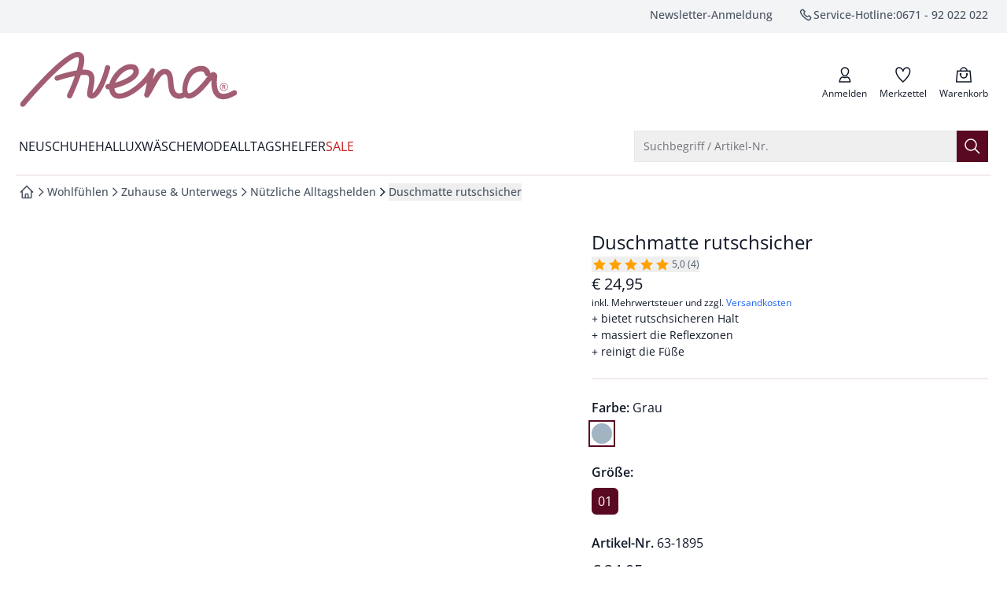

--- FILE ---
content_type: text/html
request_url: https://www.avena.de/duschmatte-rutschsicher/p/63-1895
body_size: 111121
content:
<!doctype html>
<html lang="de" class="scroll-smooth scroll-pt-16">
	<head>
<meta name="sentry-trace" content="94bbc562901ebfe3a327a74fddb953dd-1be2571d3ad5191b-0"/>
<meta name="baggage" content="sentry-environment=production,sentry-release=2911567f80cb3c30919dec20f8826ca1d30d1020,sentry-public_key=cd0c6bb3e1aa92a63e55609b4aef21aa,sentry-trace_id=94bbc562901ebfe3a327a74fddb953dd,sentry-org_id=4509010169757696,sentry-sampled=false,sentry-sample_rand=0.28537502492075006,sentry-sample_rate=0.01"/>
		<meta charset="utf-8" />
		<meta http-equiv="X-UA-Compatible" content="IE=edge,chrome=1" />
		<meta name="viewport" content="width=device-width, initial-scale=1.0, maximum-scale=1, minimum-scale=1, user-scalable=no" />

		<link rel="preload" href="../../fonts/OpenSans-Regular.woff2" as="font" type="font/woff2" crossorigin="anonymous" />
		<link rel="preload" href="../../fonts/OpenSans-Italic.woff2" as="font" type="font/woff2" crossorigin="anonymous" />
		<link rel="preload" href="../../fonts/OpenSans-Medium.woff2" as="font" type="font/woff2" crossorigin="anonymous" />
		<link rel="preload" href="../../fonts/OpenSans-MediumItalic.woff2" as="font" type="font/woff2" crossorigin="anonymous" />
		<link rel="preload" href="../../fonts/OpenSans-SemiBold.woff2" as="font" type="font/woff2" crossorigin="anonymous" />
		<link rel="preload" href="../../fonts/OpenSans-SemiBoldItalic.woff2" as="font" type="font/woff2" crossorigin="anonymous" />
		<link rel="preload" href="../../fonts/OpenSans-Bold.woff2" as="font" type="font/woff2" crossorigin="anonymous" />
		<link rel="preload" href="../../fonts/OpenSans-BoldItalic.woff2" as="font" type="font/woff2" crossorigin="anonymous" />

		<link rel="stylesheet" href="../../fonts/fonts.css" />

		
		<link href="../../_app/immutable/assets/app.fAn76m2r.css" rel="stylesheet">
		<link href="../../_app/immutable/assets/mobile.D35nowbx.css" rel="stylesheet">
		<link href="../../_app/immutable/assets/Recommendations.BoAXJY_l.css" rel="stylesheet">
		<link href="../../_app/immutable/assets/CaasSlot.Be350s-q.css" rel="stylesheet">
		<link href="../../_app/immutable/assets/RootLayout.DCtzwXwM.css" rel="stylesheet"><!-- HEAD_svelte-bzldxw_START --><link rel="icon" type="image/png" href="/favicon/avena/favicon-96x96.png?v=2025" sizes="96x96"><link rel="icon" type="image/svg+xml" href="/favicon/avena/favicon.svg?v=2025"><link rel="shortcut icon" href="/favicon/avena/favicon.ico?v=2025"><link rel="apple-touch-icon" sizes="180x180" href="/favicon/avena/apple-touch-icon.png?v=2025"><meta name="apple-mobile-web-app-title" content="Avena"><link rel="manifest" href="/favicon/avena/site.webmanifest?v=2025"><!-- HEAD_svelte-bzldxw_END --><!-- HEAD_svelte-14kdp60_START --><script data-svelte-h="svelte-19eklow">window.dataLayer = window.dataLayer || [];
		window.dataLayer.push({ 'gtm.start': new Date().getTime(), event: 'gtm.js' });</script><!-- HEAD_svelte-14kdp60_END --><!-- HEAD_svelte-17wfszq_START --><!-- HEAD_svelte-17wfszq_END --><!-- HEAD_svelte-1e74q28_START --><!-- HTML_TAG_START --><title>Duschmatte rutschsicher bei Avena entdecken</title><meta name="description" content="Duschmatte rutschsicher und andere bietet rutschsicheren Halt ✓ massiert die Reflexzonen ✓ reinigt die Füße ➧  bequem kaufen im Avena Online-Shop. Avena steht für hochwertige Qualität mit 3 Jahren Langzeit-Garantie." /><meta name="robots" content="index, follow" /><link rel="canonical" href="https://www.avena.de/duschmatte-rutschsicher/p/63-1895" /><!-- HTML_TAG_END --><meta name="twitter:card" content="summary_large_image"> <meta name="twitter:description" content="Duschmatte rutschsicher und andere bietet rutschsicheren Halt ✓ massiert die Reflexzonen ✓ reinigt die Füße ➧  bequem kaufen im Avena Online-Shop. Avena steht für hochwertige Qualität mit 3 Jahren Langzeit-Garantie."> <meta name="twitter:image" content="https://media.avena.de/products/avena/images/394x526/EC63_1895_FA.jpg"> <meta name="twitter:title" content="Duschmatte rutschsicher bei Avena entdecken | Avena"> <meta name="twitter:url" content="https://www.avena.de/duschmatte-rutschsicher/p/63-1895"> <meta property="og:type" content="website"> <meta property="og:description" content="Duschmatte rutschsicher und andere bietet rutschsicheren Halt ✓ massiert die Reflexzonen ✓ reinigt die Füße ➧  bequem kaufen im Avena Online-Shop. Avena steht für hochwertige Qualität mit 3 Jahren Langzeit-Garantie."> <meta property="og:image" content="https://media.avena.de/products/avena/images/394x526/EC63_1895_FA.jpg"> <meta property="og:title" content="Duschmatte rutschsicher bei Avena entdecken | Avena"> <meta property="og:url" content="https://www.avena.de/duschmatte-rutschsicher/p/63-1895"><!-- HEAD_svelte-1e74q28_END --><!-- HEAD_svelte-1g7qlkh_START --><!-- HTML_TAG_START --><script type="application/ld+json">{"@context":"https://schema.org","@type":"BreadcrumbList","itemListElement":[{"@type":"ListItem","position":1,"item":{"@id":"https://www.avena.de","name":"Startseite"}},{"@type":"ListItem","position":2,"item":{"@id":"https://www.avena.de/wohlfuehlen/c/66","name":"Wohlfühlen"}},{"@type":"ListItem","position":3,"item":{"@id":"https://www.avena.de/zuhause-unterwegs/c/66.01","name":"Zuhause & Unterwegs"}},{"@type":"ListItem","position":4,"item":{"@id":"https://www.avena.de/zuhause-unterwegs/nuetzliche-alltagshelden/c/66.01.02","name":"Nützliche Alltagshelden"}},{"@type":"ListItem","position":5,"item":{"@id":"www.avena.de/duschmatte-rutschsicher/p/63-1895","name":"Duschmatte rutschsicher"}}]}</script><!-- HTML_TAG_END --><!-- HEAD_svelte-1g7qlkh_END --><!-- HEAD_svelte-1g7qlkh_START --><!-- HTML_TAG_START --><script type="application/ld+json">{"@context":"https://schema.org","@graph":[{"@type":"ProductGroup","name":"Duschmatte rutschsicher","productGroupID":"63-02-1895","url":"https://www.avena.de/duschmatte-rutschsicher/p/63-1895","description":" Eine Matte, 3 vorteilhafte Funktionen: In der Dusche, der Badewanne und natürlich auch auf dem Badezimmerboden bietet sie besten Halt, denn sie wird über Saugnäpfe auf der Unterseite sicher auf allen glatten Untergründen fixiert. Wasser kann besonders schnell abfließen, sodass sich kein rutschiger Wasser- oder Seifenschaumfilm bildet.  Auf der Oberseite stimulieren hunderte kleine Massagenoppen ganz nebenbei Ihre Fußreflexzonen und regen die Durchblutung an. Und was sich wohltuend entspannend anfühlt, wirkt darüber hinaus auch noch sanft reinigend - ohne, dass Sie sich in der Dusche umständlich bücken oder die Füße anheben müssen.","image":"https://media.avena.de/products/avena/images/440x586/EC63_1895_FA.jpg, https://media.avena.de/products/avena/images/788x1052/EC63_1895_FA.jpg 2x","brand":{"@type":"Brand","name":null},"aggregateRating":{"@type":"AggregateRating","ratingValue":"5","reviewCount":"4"},"variesBy":["https://schema.org/color","https://schema.org/size","https://schema.org/pattern"],"hasVariant":[{"@type":"Product","sku":"20006318950000001","name":"Duschmatte rutschsicher","image":"https://media.avena.de/products/avena/images/440x586/EC63_1895_FA.jpg, https://media.avena.de/products/avena/images/788x1052/EC63_1895_FA.jpg 2x","description":" Eine Matte, 3 vorteilhafte Funktionen: In der Dusche, der Badewanne und natürlich auch auf dem Badezimmerboden bietet sie besten Halt, denn sie wird über Saugnäpfe auf der Unterseite sicher auf allen glatten Untergründen fixiert. Wasser kann besonders schnell abfließen, sodass sich kein rutschiger Wasser- oder Seifenschaumfilm bildet.  Auf der Oberseite stimulieren hunderte kleine Massagenoppen ganz nebenbei Ihre Fußreflexzonen und regen die Durchblutung an. Und was sich wohltuend entspannend anfühlt, wirkt darüber hinaus auch noch sanft reinigend - ohne, dass Sie sich in der Dusche umständlich bücken oder die Füße anheben müssen.","itemCondition":"https://schema.org/NewCondition","color":"Grau","size":"01","offers":{"@type":"Offer","url":"https://www.avena.de/duschmatte-rutschsicher/p/63-1895?choice=eyJzIjoiMDEiLCJjbiI6IkdyYXUiLCJhbiI6IjYzLTE4OTUifQ==","image":"https://media.avena.de/products/avena/images/440x586/EC63_1895_FA.jpg, https://media.avena.de/products/avena/images/788x1052/EC63_1895_FA.jpg 2x","priceCurrency":"EUR","price":"24.95","shippingDetails":{"@id":"#shipping_policy"},"hasMerchantReturnPolicy":{"@id":"#return_policy"}}}]},{"@type":"OfferShippingDetails","@id":"#shipping_policy","shippingRate":{"@type":"MonetaryAmount","currency":"EUR","value":"6.95"},"shippingDestination":{"@type":"DefinedRegion","addressCountry":"DE"},"deliveryTime":{"@type":"ShippingDeliveryTime","handlingTime":{"@type":"QuantitativeValue","minValue":0,"maxValue":2,"unitCode":"DAY"},"transitTime":{"@type":"QuantitativeValue","minValue":1,"maxValue":3,"unitCode":"DAY"}}},{"@type":"MerchantReturnPolicy","@id":"#return_policy","name":"30 Tage Rückgaberecht","url":"https://www.avena.de/lieferung-rueckgabe#ruecksendung-umtausch","returnPolicyCategory":"https://schema.org/MerchantReturnFiniteReturnWindow","merchantReturnDays":30,"returnFees":"FreeReturn","returnMethod":"ReturnByMail","applicableCountry":{"@type":"Country","name":"DE"}}]}</script><!-- HTML_TAG_END --><!-- HEAD_svelte-1g7qlkh_END --><!-- HEAD_svelte-smfwd0_START --><!-- HEAD_svelte-smfwd0_END --><!-- HEAD_svelte-smfwd0_START --><!-- HEAD_svelte-smfwd0_END --><!-- HEAD_svelte-smfwd0_START --><!-- HEAD_svelte-smfwd0_END -->
	</head>
	<body data-sveltekit-preload-data="tap">
		<div style="display: contents">     <div id="documentroot" data-ab-id="root" data-useragent-name="claudebot" data-useragent-os="mac os x" data-useragent-version="1">   <div data-dev="true" class="z-0 font-body text-primary grid gap-x-4 grid-cols-14 md:grid-cols-14-md lg:grid-cols-14-lg xl:grid-cols-14-xl 2xl:max-w-screen-2xl xl:mx-auto  ">  <div data-content-label="MiniCart" data-testid="MiniCart" aria-labelledby="mini-cart" role="dialog"> </div>    <nav id="skip-navigation" class="sr-only pointer-events-none focus-within:not-sr-only focus-within:fixed focus-within:top-0 focus-within:left-0 focus-within:z-50 focus-within:bg-white focus-within:p-4 focus-within:shadow-lg" aria-label="Schnellnavigation"><ul class="flex flex-col gap-4 [&amp;_button]:w-full"><li> <button type="button" class="inline-flex items-center justify-center gap-x-2 group text-center whitespace-nowrap px-5 py-2.5 text-sm rounded-md transition-colors duration-150 focus-keyboard:bg-primary-700 focus-within:active:bg-primary-900 pointer-fine:hover:bg-primary-700 pointer-fine:disabled:hover:bg-primary-900 bg-primary-900 text-white disabled:text-disabled" aria-busy="false" data-skiplink-target="search-opener"><span class="inline-flex items-center justify-center gap-x-2 group-[.loading]:animate-loading-start hidden"><svg class="animate-spin h-6 w-6" xmlns="http://www.w3.org/2000/svg" fill-rule="evenodd" stroke-linecap="round" stroke-linejoin="round" stroke-miterlimit="1.5" clip-rule="evenodd" viewBox="0 0 24 24"><circle cx="11.807" cy="12.008" r=".839" fill="none" stroke-width="3" transform="translate(-135.415 -137.929)scale(12.4857)" vector-effect="non-scaling-stroke" class="stroke-primary-700"></circle><path fill="none" stroke-width="3.1" d="M12.004 1.524c4.082 0 7.616 2.335 9.351 5.756" vector-effect="non-scaling-stroke" class="stroke-white"></path></svg> <span>Lädt</span></span> <span class="contents pointer-events-none group-[&amp;:not(.loading)]:animate-loading-start"> Zur Suche springen</span></button></li> <li> <button type="button" class="inline-flex items-center justify-center gap-x-2 group text-center whitespace-nowrap px-5 py-2.5 text-sm rounded-md transition-colors duration-150 focus-keyboard:bg-primary-700 focus-within:active:bg-primary-900 pointer-fine:hover:bg-primary-700 pointer-fine:disabled:hover:bg-primary-900 bg-primary-900 text-white disabled:text-disabled" aria-busy="false" data-skiplink-target="main-navigation"><span class="inline-flex items-center justify-center gap-x-2 group-[.loading]:animate-loading-start hidden"><svg class="animate-spin h-6 w-6" xmlns="http://www.w3.org/2000/svg" fill-rule="evenodd" stroke-linecap="round" stroke-linejoin="round" stroke-miterlimit="1.5" clip-rule="evenodd" viewBox="0 0 24 24"><circle cx="11.807" cy="12.008" r=".839" fill="none" stroke-width="3" transform="translate(-135.415 -137.929)scale(12.4857)" vector-effect="non-scaling-stroke" class="stroke-primary-700"></circle><path fill="none" stroke-width="3.1" d="M12.004 1.524c4.082 0 7.616 2.335 9.351 5.756" vector-effect="non-scaling-stroke" class="stroke-white"></path></svg> <span>Lädt</span></span> <span class="contents pointer-events-none group-[&amp;:not(.loading)]:animate-loading-start"> Zur Hauptnavigation springen</span></button></li>   <li> <button type="button" class="inline-flex items-center justify-center gap-x-2 group text-center whitespace-nowrap px-5 py-2.5 text-sm rounded-md transition-colors duration-150 focus-keyboard:bg-primary-700 focus-within:active:bg-primary-900 pointer-fine:hover:bg-primary-700 pointer-fine:disabled:hover:bg-primary-900 bg-primary-900 text-white disabled:text-disabled" aria-busy="false" data-skiplink-target="main-content"><span class="inline-flex items-center justify-center gap-x-2 group-[.loading]:animate-loading-start hidden"><svg class="animate-spin h-6 w-6" xmlns="http://www.w3.org/2000/svg" fill-rule="evenodd" stroke-linecap="round" stroke-linejoin="round" stroke-miterlimit="1.5" clip-rule="evenodd" viewBox="0 0 24 24"><circle cx="11.807" cy="12.008" r=".839" fill="none" stroke-width="3" transform="translate(-135.415 -137.929)scale(12.4857)" vector-effect="non-scaling-stroke" class="stroke-primary-700"></circle><path fill="none" stroke-width="3.1" d="M12.004 1.524c4.082 0 7.616 2.335 9.351 5.756" vector-effect="non-scaling-stroke" class="stroke-white"></path></svg> <span>Lädt</span></span> <span class="contents pointer-events-none group-[&amp;:not(.loading)]:animate-loading-start"> Zum Hauptinhalt springen</span></button></li>  <li> <button type="button" class="inline-flex items-center justify-center gap-x-2 group text-center whitespace-nowrap px-5 py-2.5 text-sm rounded-md transition-colors duration-150 focus-keyboard:bg-primary-700 focus-within:active:bg-primary-900 pointer-fine:hover:bg-primary-700 pointer-fine:disabled:hover:bg-primary-900 bg-primary-900 text-white disabled:text-disabled" aria-busy="false" data-skiplink-target="footer"><span class="inline-flex items-center justify-center gap-x-2 group-[.loading]:animate-loading-start hidden"><svg class="animate-spin h-6 w-6" xmlns="http://www.w3.org/2000/svg" fill-rule="evenodd" stroke-linecap="round" stroke-linejoin="round" stroke-miterlimit="1.5" clip-rule="evenodd" viewBox="0 0 24 24"><circle cx="11.807" cy="12.008" r=".839" fill="none" stroke-width="3" transform="translate(-135.415 -137.929)scale(12.4857)" vector-effect="non-scaling-stroke" class="stroke-primary-700"></circle><path fill="none" stroke-width="3.1" d="M12.004 1.524c4.082 0 7.616 2.335 9.351 5.756" vector-effect="non-scaling-stroke" class="stroke-white"></path></svg> <span>Lädt</span></span> <span class="contents pointer-events-none group-[&amp;:not(.loading)]:animate-loading-start"> Zum Footer springen</span></button></li> <li> <button type="button" class="inline-flex items-center justify-center gap-x-2 group text-center whitespace-nowrap px-5 py-2.5 text-sm rounded-md transition-colors duration-150 focus-keyboard:bg-primary-700 focus-within:active:bg-primary-900 pointer-fine:hover:bg-primary-700 pointer-fine:disabled:hover:bg-primary-900 bg-primary-900 text-white disabled:text-disabled" aria-busy="false" data-skiplink-target="newsletter-quick-registration"><span class="inline-flex items-center justify-center gap-x-2 group-[.loading]:animate-loading-start hidden"><svg class="animate-spin h-6 w-6" xmlns="http://www.w3.org/2000/svg" fill-rule="evenodd" stroke-linecap="round" stroke-linejoin="round" stroke-miterlimit="1.5" clip-rule="evenodd" viewBox="0 0 24 24"><circle cx="11.807" cy="12.008" r=".839" fill="none" stroke-width="3" transform="translate(-135.415 -137.929)scale(12.4857)" vector-effect="non-scaling-stroke" class="stroke-primary-700"></circle><path fill="none" stroke-width="3.1" d="M12.004 1.524c4.082 0 7.616 2.335 9.351 5.756" vector-effect="non-scaling-stroke" class="stroke-white"></path></svg> <span>Lädt</span></span> <span class="contents pointer-events-none group-[&amp;:not(.loading)]:animate-loading-start"> Zur Newsletter-Schnellanmeldung springen</span></button></li></ul></nav> <section class="col-span-popout grid">  <div data-slot-name="salesbanner" data-fcecom-slot-name="salesbanner" class="min-h-8 contents"> </div> <noscript class="text-center" data-svelte-h="svelte-wgnqoa">Bitte aktivieren Sie JavaScript in Ihrem Browser, um die volle Funktionalität dieser Seite
				nutzen zu können.</noscript></section>      <header id="header" data-content-label="Header" data-testid="Header" class="col-span-popout relative grid gap-x-4 grid-cols-14 md:grid-cols-14-md lg:grid-cols-14-lg xl:grid-cols-14-xl mb-4"><div data-content-label="TopNav" data-testid="TopNav" class="col-span-popout grid gap-x-4 grid-cols-14 md:grid-cols-14-md lg:grid-cols-14-lg xl:grid-cols-14-xl 2xl:max-w-screen-2xl bg-surface-primary"><div class="hidden lg:grid col-span-content lg:grid-flow-col"><ul class="grid justify-end grid-flow-col gap-x-8 py-2 list-none text-sm font-medium text-secondary"><li> <a href="/newsletter/registration" class="inline-flex items-center justify-center gap-x-2 group text-center whitespace-nowrap text-sm px-0 py-0 rounded-none" aria-busy="false"><span class="inline-flex items-center justify-center gap-x-2 group-[.loading]:animate-loading-start hidden"><svg class="animate-spin h-6 w-6" xmlns="http://www.w3.org/2000/svg" fill-rule="evenodd" stroke-linecap="round" stroke-linejoin="round" stroke-miterlimit="1.5" clip-rule="evenodd" viewBox="0 0 24 24"><circle cx="11.807" cy="12.008" r=".839" fill="none" stroke-width="3" transform="translate(-135.415 -137.929)scale(12.4857)" vector-effect="non-scaling-stroke" class="stroke-surface-secondary"></circle><path fill="none" stroke-width="3.1" d="M12.004 1.524c4.082 0 7.616 2.335 9.351 5.756" vector-effect="non-scaling-stroke" class="stroke-surface-brand"></path></svg> <span>Lädt</span></span> <span class="contents pointer-events-none group-[&amp;:not(.loading)]:animate-loading-start"> Newsletter-Anmeldung</span></a></li> <li> <a href="tel:+4967192022022" class="inline-flex items-center justify-center group text-center whitespace-nowrap text-sm px-0 py-0 rounded-none gap-x-1" aria-busy="false"><span class="inline-flex items-center justify-center gap-x-2 group-[.loading]:animate-loading-start hidden"><svg class="animate-spin h-6 w-6" xmlns="http://www.w3.org/2000/svg" fill-rule="evenodd" stroke-linecap="round" stroke-linejoin="round" stroke-miterlimit="1.5" clip-rule="evenodd" viewBox="0 0 24 24"><circle cx="11.807" cy="12.008" r=".839" fill="none" stroke-width="3" transform="translate(-135.415 -137.929)scale(12.4857)" vector-effect="non-scaling-stroke" class="stroke-surface-secondary"></circle><path fill="none" stroke-width="3.1" d="M12.004 1.524c4.082 0 7.616 2.335 9.351 5.756" vector-effect="non-scaling-stroke" class="stroke-surface-brand"></path></svg> <span>Lädt</span></span> <span class="contents pointer-events-none group-[&amp;:not(.loading)]:animate-loading-start"><svg width="20" height="20" style="background-color:transparent;" class="inline-block leading-0 pointer-events-none shrink-0 stroke-current   " viewBox="0 0 24 24" fill="none" xmlns="http://www.w3.org/2000/svg" aria-hidden="true" role="presentation"><path fill-rule="evenodd" clip-rule="evenodd" d="M15.5596 19.4885C13.4122 18.6881 11.2342 17.1837 9.02564 14.975C6.81703 12.7664 5.31256 10.5885 4.51222 8.44107C4.00839 7.08926 4.52863 5.56974 5.75527 4.81039L6.93801 4.07822C7.33257 3.83397 7.84333 3.89325 8.17147 4.22138L10.7934 6.84332L9.75828 8.70655C9.32462 9.48713 9.46097 10.4606 10.0924 11.092L12.9086 13.9083C13.5401 14.5397 14.5136 14.6761 15.2941 14.2424L17.1574 13.2073L19.7793 15.8292C20.1074 16.1574 20.1667 16.6681 19.9225 17.0627L19.1903 18.2454C18.431 19.4721 16.9114 19.9923 15.5596 19.4885Z" stroke="currentColor" stroke-width="1.5" vector-effect="non-scaling-stroke"></path></svg>  <span>Service-Hotline:</span> 0671 - 92 022 022 <span class="sr-only">anrufen</span></span></a></li></ul></div></div>  <div class="col-span-content"><div class="grid justify-between grid-cols-[max-content_max-content] mt-6 mb-4 lg:mb-6"><div class="flex gap-4"> <div class="lg:hidden"><div class="text-xs h-12"><div data-content-label="OffCanvas" data-testid="OffCanvas">  <button type="button" class="justify-center gap-x-2 group text-center whitespace-nowrap px-0 py-0 rounded-none relative flex flex-col items-center text-xs font-normal before:content before:absolute before:block before:w-11 before:h-full pointer-fine:before:content-none" aria-busy="false" data-content-label="HeaderButton" data-testid="HeaderButton" data-tracking-element="drawer_open"><span class="inline-flex items-center justify-center gap-x-2 group-[.loading]:animate-loading-start hidden"><svg class="animate-spin h-6 w-6" xmlns="http://www.w3.org/2000/svg" fill-rule="evenodd" stroke-linecap="round" stroke-linejoin="round" stroke-miterlimit="1.5" clip-rule="evenodd" viewBox="0 0 24 24"><circle cx="11.807" cy="12.008" r=".839" fill="none" stroke-width="3" transform="translate(-135.415 -137.929)scale(12.4857)" vector-effect="non-scaling-stroke" class="stroke-surface-secondary"></circle><path fill="none" stroke-width="3.1" d="M12.004 1.524c4.082 0 7.616 2.335 9.351 5.756" vector-effect="non-scaling-stroke" class="stroke-surface-brand"></path></svg> <span>Lädt</span></span> <span class="contents pointer-events-none group-[&amp;:not(.loading)]:animate-loading-start"> <span class="relative p-[3px] pt-0 pb-0 "><span class=""><svg width="32" height="32" style="background-color:transparent;" class="inline-block leading-0 pointer-events-none shrink-0 " viewBox="0 0 24 24" fill="none" xmlns="http://www.w3.org/2000/svg" aria-hidden="true" role="presentation"><path d="M4.5 6H20.5M4.5 12H20.5M4.5 18H20.5" stroke="currentColor" stroke-width="1.5" stroke-linecap="square" vector-effect="non-scaling-stroke"></path></svg> </span></span> <span class="-mt-0.5">Menü</span></span></button>   </div></div></div>  <div class="self-center w-[104px] md:w-[144px] lg:w-[280px]" data-content="Brand"> <a href="/" class="inline-flex items-center justify-center gap-x-2 group text-center whitespace-nowrap text-sm px-0 py-0 rounded-none w-fit" aria-busy="false"><span class="inline-flex items-center justify-center gap-x-2 group-[.loading]:animate-loading-start hidden"><svg class="animate-spin h-6 w-6" xmlns="http://www.w3.org/2000/svg" fill-rule="evenodd" stroke-linecap="round" stroke-linejoin="round" stroke-miterlimit="1.5" clip-rule="evenodd" viewBox="0 0 24 24"><circle cx="11.807" cy="12.008" r=".839" fill="none" stroke-width="3" transform="translate(-135.415 -137.929)scale(12.4857)" vector-effect="non-scaling-stroke" class="stroke-surface-secondary"></circle><path fill="none" stroke-width="3.1" d="M12.004 1.524c4.082 0 7.616 2.335 9.351 5.756" vector-effect="non-scaling-stroke" class="stroke-surface-brand"></path></svg> <span>Lädt</span></span> <span class="contents pointer-events-none group-[&amp;:not(.loading)]:animate-loading-start"> <svg data-content-label="Logo" data-testid="Logo" class="w-[105px] md:w-[145px] lg:w-[280px] h-[26px] md:h-[36px] lg:h-[70px]" xmlns="http://www.w3.org/2000/svg" fill="none" role="presentation" viewBox="0 0 190 48" preserveAspectRatio="true"><g clip-path="url(#clip0_477_230542)"><path d="M174.2 30.6C174.2 28.7 175.8 27.1 177.7 27.1C179.6 27.1 181.2 28.7 181.2 30.6C181.2 32.5 179.6 34.1 177.7 34.1C175.8 34.1 174.2 32.6 174.2 30.6ZM177.7 33.6C179.4 33.6 180.7 32.3 180.7 30.6C180.7 28.9 179.4 27.6 177.7 27.6C176 27.6 174.7 28.9 174.7 30.6C174.7 32.3 176 33.6 177.7 33.6ZM176.3 28.7H177.5C178.2 28.7 179 28.8 179 29.9C179 30.3 178.8 30.7 178.4 30.8L179.1 32.4H178.4L177.8 30.9H177V32.4H176.3V28.7ZM177 30.3H177.8C178.1 30.3 178.4 30.1 178.4 29.8C178.4 29.5 178.2 29.3 177.8 29.3H177V30.3Z" fill="#A25D72"></path><path d="M2.30001 47.9C1.80001 47.9 1.30001 47.7 0.800008 47.4C-0.199992 46.6 -0.299992 45.1 0.500008 44.2C0.600008 44 11 31.6 22.4 20.1C43.9 -1.6 50.5 -1.5 53.8 1.1C55.7 2.5 57.3 5.5 54.5 15.5C57.2 15.4 59.6 15.6 61.2 16.4C66.5 19.1 64.9 26.7 63.8 32.3C63.6 33.5 63.2 35 63.1 35.9C66.5 34.5 72.2 22 74.1 13.2C74.4 12 75.6 11.2 76.8 11.5C78 11.8 78.8 13 78.5 14.2C77.1 20.3 71.3 37.8 64.5 40.3C62.8 40.9 61.1 40.7 59.7 39.6C57.8 38.2 58.3 35.5 59.2 31.4C60 27.7 61.2 21.6 59 20.5C57.9 19.9 55.7 19.9 53 20.2C52.7 21.1 52.4 22 52 22.9C49 31.2 45.4 38.8 45.3 39.2C44.8 40.3 43.4 40.8 42.2 40.3C41.1 39.8 40.6 38.4 41.1 37.2C44 31.2 46.2 25.7 47.8 21C42.9 22 37.4 23.5 33.1 25C31.9 25.4 30.6 24.8 30.2 23.6C29.8 22.4 30.4 21.1 31.6 20.7C33.9 19.9 42 17.3 49.4 16.1C51.3 9.7 51.7 5.6 50.8 4.8C50.9 4.6 46.8 2 25.7 23.3C14.4 34.6 4.20001 47 4.10001 47.1C3.60001 47.6 3.00001 47.9 2.30001 47.9ZM177.1 41.3C175 41.3 173.3 40.8 171.7 39.7C167 36.4 166.6 29.2 166.8 24.6C157.4 36.7 150.5 41.9 145.6 40.4C145 40.2 144.4 39.9 143.7 39.3L143.6 39.4C142.1 40.4 140.4 40.9 138.6 40.9C138.5 40.9 138.4 40.9 138.3 40.9C130 40 129.4 32.4 129 26.8C128.5 20.7 128 19.4 125.8 19.4C123.4 19.4 120.4 24.9 117.8 29.7C116.1 32.8 114.4 36 112.4 38.9C111.7 39.8 110.5 40.1 109.5 39.6C108.5 39.1 108 37.9 108.3 36.8C109.2 34 109.8 30.7 110.4 27.2C110.4 27 110.5 26.7 110.5 26.5C102.4 35.4 91.1 42.4 83.9 40.5C81.8 40 78.4 38.2 77.7 32.5C77.4 32.5 77.2 32.6 76.9 32.6C75.6 32.7 74.5 31.8 74.4 30.5C74.3 29.2 75.2 28.1 76.5 28C76.9 28 77.3 27.9 77.8 27.9C78.9 23.1 83.1 17 88 13.6C92.2 10.6 96.5 9.9 100.5 11.3C100.8 11.4 101.1 11.6 101.4 11.9C103.5 14.2 104.2 16.8 103.2 19.4C100.9 25.4 90 29.8 82.3 31.7C82.7 35.5 84.5 35.9 85.2 36.1C91.3 37.7 106.3 27.7 113.3 15.3C113.9 14.3 115.2 13.8 116.2 14.3C117.2 14.8 117.8 16 117.4 17.1C116.7 19.3 116.1 21.7 115.7 24.1C118.7 18.8 121.6 14.8 125.9 14.8C132.8 14.8 133.3 21.5 133.7 26.4C134.2 32.7 134.9 35.8 138.8 36.2C139.7 36.2 140.5 35.9 141.3 35.4C141.4 35.3 141.6 35.2 141.7 35.2C141.6 34.6 141.5 34 141.5 33.3C141.1 27.1 144.8 16.7 151.6 13.7C155.8 11.8 159.4 11.6 162.1 13.1C165.3 14.8 165.9 18.1 165.9 18.4C165.9 18.5 165.9 18.5 165.9 18.6C166.8 17.9 167.9 17.3 169.2 17.6C170.8 17.9 171.6 19.4 171.9 20.5C172 20.8 172 21.1 171.9 21.4C171.4 24.3 170.8 33.3 174.5 35.8C177.3 37.7 182.2 35.7 185.8 33.6C186.9 33 188.3 33.4 188.9 34.5C189.5 35.6 189.1 37 188 37.6C183.8 40.1 180.1 41.3 177.1 41.3ZM157.8 16.9C156.6 16.9 155 17.3 153.2 18.1C148.9 20 145.5 28 145.8 33.2C145.9 34.7 146.3 35.8 146.9 36C147.1 36.1 151.3 37.1 163.5 21.3C162.4 21.3 161.3 20.6 161.1 19.4C161.1 19.3 160.8 17.9 159.6 17.3C159.1 17.1 158.5 16.9 157.8 16.9ZM96.5 15.2C94.2 15.2 92.1 16.3 90.6 17.4C87.3 19.7 84.4 23.6 83 26.8C89.8 24.9 97.5 21.1 98.7 17.8C98.9 17.2 99 16.5 98.2 15.5C97.7 15.3 97.1 15.2 96.5 15.2Z" fill="#A25D72"></path></g><defs><clipPath id="clip0_477_230542"><rect width="189.1" height="47.9" fill="white"></rect></clipPath></defs></svg> <span class="sr-only" data-svelte-h="svelte-1vxac90">zur Startseite</span></span></a></div></div> <div class="flex gap-x-5 items-center place-content-end"><div class="grid grid-flow-col gap-2 md:gap-4" data-content="Actions"><div class="w-fit hidden lg:block"><div data-content-label="HeaderLogin" data-testid="HeaderLogin" id="header-login-button"> <a href="/login" class="justify-center gap-x-2 group text-center whitespace-nowrap px-0 py-0 rounded-none relative flex flex-col items-center text-xs font-normal before:content before:absolute before:block before:w-11 before:h-full pointer-fine:before:content-none" aria-busy="false" data-content-label="HeaderButton" data-testid="HeaderButton" data-tracking-element="header | login"><span class="inline-flex items-center justify-center gap-x-2 group-[.loading]:animate-loading-start hidden"><svg class="animate-spin h-6 w-6" xmlns="http://www.w3.org/2000/svg" fill-rule="evenodd" stroke-linecap="round" stroke-linejoin="round" stroke-miterlimit="1.5" clip-rule="evenodd" viewBox="0 0 24 24"><circle cx="11.807" cy="12.008" r=".839" fill="none" stroke-width="3" transform="translate(-135.415 -137.929)scale(12.4857)" vector-effect="non-scaling-stroke" class="stroke-surface-secondary"></circle><path fill="none" stroke-width="3.1" d="M12.004 1.524c4.082 0 7.616 2.335 9.351 5.756" vector-effect="non-scaling-stroke" class="stroke-surface-brand"></path></svg> <span>Lädt</span></span> <span class="contents pointer-events-none group-[&amp;:not(.loading)]:animate-loading-start"> <span class="relative p-[3px] "><span class=""><svg width="24" height="24" style="background-color:transparent;" class="inline-block leading-0 pointer-events-none shrink-0 " viewBox="0 0 24 24" fill="none" xmlns="http://www.w3.org/2000/svg" aria-hidden="true" role="presentation"><path d="M16.6076 7.42544C16.6076 9.97268 14.5521 13.5275 12.0129 13.5275C9.47374 13.5275 7.41821 9.97268 7.41821 7.42544C7.41821 4.87819 9.47374 3 12.0129 3C14.5521 3 16.6076 4.87819 16.6076 7.42544Z" stroke="currentColor" stroke-width="1.5" stroke-miterlimit="10"></path><path d="M18.7197 21C18.7197 21 17.9861 16.7842 16.5352 15.7846C15.8983 15.3494 15.4308 14.9141 14.4716 14.9141C14.4716 14.9141 13.1818 15.6154 11.9566 15.6154C10.7313 15.6154 9.46574 14.9141 9.46574 14.9141C8.37752 14.9141 7.52306 15.3816 6.9185 15.962C5.89476 16.9293 5 21 5 21H18.7197Z" stroke="currentColor" stroke-width="1.5" stroke-miterlimit="10" stroke-linecap="round" stroke-linejoin="round"></path></svg> </span></span> <span class="">Anmelden</span></span></a> </div></div> <div class="w-fit"> <a href="/wishlist" class="justify-center gap-x-2 group text-center whitespace-nowrap px-0 py-0 rounded-none relative flex flex-col items-center text-xs font-normal before:content before:absolute before:block before:w-11 before:h-full pointer-fine:before:content-none" aria-busy="false" data-content-label="HeaderButton" data-testid="HeaderButton"><span class="inline-flex items-center justify-center gap-x-2 group-[.loading]:animate-loading-start hidden"><svg class="animate-spin h-6 w-6" xmlns="http://www.w3.org/2000/svg" fill-rule="evenodd" stroke-linecap="round" stroke-linejoin="round" stroke-miterlimit="1.5" clip-rule="evenodd" viewBox="0 0 24 24"><circle cx="11.807" cy="12.008" r=".839" fill="none" stroke-width="3" transform="translate(-135.415 -137.929)scale(12.4857)" vector-effect="non-scaling-stroke" class="stroke-surface-secondary"></circle><path fill="none" stroke-width="3.1" d="M12.004 1.524c4.082 0 7.616 2.335 9.351 5.756" vector-effect="non-scaling-stroke" class="stroke-surface-brand"></path></svg> <span>Lädt</span></span> <span class="contents pointer-events-none group-[&amp;:not(.loading)]:animate-loading-start"> <span class="relative p-[3px] "><span data-count="" class=""><svg class="inline-block leading-0 pointer-events-none shrink-0 " width="24" height="24" style="background-color:none;" viewBox="0 0 24 24" fill="none" xmlns="http://www.w3.org/2000/svg" aria-hidden="true" role="presentation"><path class="transition-colors ease-in-out duration-150" d="M11.8051 7.4269C11.8051 7.4269 13.1778 3 16.6949 3C19.0505 3 20.602 4.82762 20.602 7.65433C20.6101 13.5514 11.8051 21 11.8051 21C11.8051 21 3 13.5514 3 7.65433C3 4.83574 4.55144 3 6.90704 3C10.4323 3 11.8051 7.4269 11.8051 7.4269Z" stroke="currentColor" stroke-width="1.5" stroke-miterlimit="10" stroke-linecap="round" stroke-linejoin="round"></path></svg> </span></span> <span class="">Merkzettel</span></span></a></div> <div class="w-fit"> <a href="/cart" class="justify-center gap-x-2 group text-center whitespace-nowrap px-0 py-0 rounded-none relative flex flex-col items-center text-xs font-normal before:content before:absolute before:block before:w-11 before:h-full pointer-fine:before:content-none" aria-busy="false" data-content-label="HeaderButton" data-testid="HeaderButton"><span class="inline-flex items-center justify-center gap-x-2 group-[.loading]:animate-loading-start hidden"><svg class="animate-spin h-6 w-6" xmlns="http://www.w3.org/2000/svg" fill-rule="evenodd" stroke-linecap="round" stroke-linejoin="round" stroke-miterlimit="1.5" clip-rule="evenodd" viewBox="0 0 24 24"><circle cx="11.807" cy="12.008" r=".839" fill="none" stroke-width="3" transform="translate(-135.415 -137.929)scale(12.4857)" vector-effect="non-scaling-stroke" class="stroke-surface-secondary"></circle><path fill="none" stroke-width="3.1" d="M12.004 1.524c4.082 0 7.616 2.335 9.351 5.756" vector-effect="non-scaling-stroke" class="stroke-surface-brand"></path></svg> <span>Lädt</span></span> <span class="contents pointer-events-none group-[&amp;:not(.loading)]:animate-loading-start"> <span class="relative p-[3px] "><span data-count="" class=""><svg width="24" height="24" style="background-color:transparent;" class="inline-block leading-0 pointer-events-none shrink-0 " viewBox="0 0 24 24" fill="none" xmlns="http://www.w3.org/2000/svg" aria-hidden="true" role="presentation" stroke-miterlimit="10" stroke-linejoin="round" strike-linecap="round"><path d="M2.707 21h18.586L20.036 7.23H3.964L2.707 21Z" stroke="currentColor" stroke-width="1.5" vector-effect="non-scaling-stroke"></path><path d="M17.309 11.163a1.283 1.283 0 1 0-2.566.002 1.283 1.283 0 0 0 2.566-.002ZM6.691 11.163a1.283 1.283 0 1 1 2.567.003 1.283 1.283 0 0 1-2.567-.003Z" fill="currentColor" vector-effect="non-scaling-stroke"></path><path d="M16.026 11.163v.875c0 2.226-1.8 4.027-4.026 4.027a4.024 4.024 0 0 1-4.026-4.027l-.001-.875M7.974 7.026C7.974 4.801 9.774 3 12 3a4.023 4.023 0 0 1 4.026 4.026" stroke="currentColor" stroke-width="1.5" stroke-linecap="butt" stroke-linejoin="miter" vector-effect="non-scaling-stroke"></path></svg> </span></span> <span class="">Warenkorb</span></span></a></div></div></div></div></div>  <div data-skiplink-id="main-navigation" data-content-label="MainNavigationDesktop" data-testid="MainNavigationDesktop" class="col-span-popout grid gap-x-4 grid-cols-14 md:grid-cols-14-md lg:grid-cols-14-lg xl:grid-cols-14-xl"><div class="col-span-content grid gap-x-4 justify-between items-center lg:grid-cols-[max-content_minmax(230px,400px)] xl:grid-cols-[max-content_minmax(230px,450px)]"><div class="hidden lg:block lg:row-start-2" data-content="Navigation" data-tracking-element="megamenu"><nav> <span id="key_description_level1" class="sr-only" data-svelte-h="svelte-1xgdo7s">Wechsel in das Menü mit Pfeil-Runter Taste</span>  <ul aria-label="Hauptnavigation" class="flex justify-center gap-x-8"><li role="none" class="relative flex items-center"><a class="leading-10 [&amp;:not([href])]:cursor-default" href="/neu-eingetroffen/c/06?facetsSort=price_desc" data-tracking-element="navigation_level_1" aria-describedby="key_description_level1" aria-haspopup="true" data-focus-trap-proxy="eyJpdGVtSWQiOiJuYXZpZ2F0aW9uTm9kZV8wMDAwNk9RTyIsImNhdGFsb2dJZCI6ImF2ZW5hLWRlLWNtcyIsImNhdGFsb2dWZXJzaW9uIjoiT25saW5lIn0="> <span class="text-base text-primary border-b border-transparent [@media(hover:hover)]:hover:border-current uppercase">NEU</span></a> </li><li role="none" class="relative flex items-center"><a class="leading-10 [&amp;:not([href])]:cursor-default" href="/schuhe" data-tracking-element="navigation_level_1" aria-describedby="key_description_level1" aria-haspopup="true" data-focus-trap-proxy="eyJpdGVtSWQiOiJTY2h1aGUiLCJjYXRhbG9nSWQiOiJhdmVuYS1kZS1jbXMiLCJjYXRhbG9nVmVyc2lvbiI6Ik9ubGluZSJ9"> <span class="text-base text-primary border-b border-transparent [@media(hover:hover)]:hover:border-current uppercase">Schuhe</span></a> </li><li role="none" class="relative flex items-center"><a class="leading-10 [&amp;:not([href])]:cursor-default" href="/hallux" data-tracking-element="navigation_level_1" aria-describedby="key_description_level1" aria-haspopup="true" data-focus-trap-proxy="eyJpdGVtSWQiOiJuYXZpZ2F0aW9uTm9kZV8wMDAwME1EVCIsImNhdGFsb2dJZCI6ImF2ZW5hLWRlLWNtcyIsImNhdGFsb2dWZXJzaW9uIjoiT25saW5lIn0="> <span class="text-base text-primary border-b border-transparent [@media(hover:hover)]:hover:border-current uppercase">Hallux</span></a> </li><li role="none" class="relative flex items-center"><a class="leading-10 [&amp;:not([href])]:cursor-default" href="/waesche" data-tracking-element="navigation_level_1" aria-describedby="key_description_level1" aria-haspopup="true" data-focus-trap-proxy="eyJpdGVtSWQiOiJXw6RzY2hlIiwiY2F0YWxvZ0lkIjoiYXZlbmEtZGUtY21zIiwiY2F0YWxvZ1ZlcnNpb24iOiJPbmxpbmUifQ=="> <span class="text-base text-primary border-b border-transparent [@media(hover:hover)]:hover:border-current uppercase">Wäsche</span></a> </li><li role="none" class="relative flex items-center"><a class="leading-10 [&amp;:not([href])]:cursor-default" href="/bekleidung" data-tracking-element="navigation_level_1" aria-describedby="key_description_level1" aria-haspopup="true" data-focus-trap-proxy="eyJpdGVtSWQiOiJCZWtsZWlkdW5nIiwiY2F0YWxvZ0lkIjoiYXZlbmEtZGUtY21zIiwiY2F0YWxvZ1ZlcnNpb24iOiJPbmxpbmUifQ=="> <span class="text-base text-primary border-b border-transparent [@media(hover:hover)]:hover:border-current uppercase">Mode</span></a> </li><li role="none" class="relative flex items-center"><a class="leading-10 [&amp;:not([href])]:cursor-default" href="/alltagshelfer" data-tracking-element="navigation_level_1" aria-describedby="key_description_level1" aria-haspopup="true" data-focus-trap-proxy="eyJpdGVtSWQiOiJuYXZpZ2F0aW9uTm9kZV8wMDAwNjNXUiIsImNhdGFsb2dJZCI6ImF2ZW5hLWRlLWNtcyIsImNhdGFsb2dWZXJzaW9uIjoiT25saW5lIn0="> <span class="text-base text-primary border-b border-transparent [@media(hover:hover)]:hover:border-current uppercase">Alltagshelfer</span></a> </li><li role="none" class="relative flex items-center"><a class="leading-10 [&amp;:not([href])]:cursor-default" href="/sale" data-tracking-element="navigation_level_1" aria-describedby="key_description_level1" aria-haspopup="true" data-focus-trap-proxy="eyJpdGVtSWQiOiJuYXZpZ2F0aW9uTm9kZV8wMDAwME1FSyIsImNhdGFsb2dJZCI6ImF2ZW5hLWRlLWNtcyIsImNhdGFsb2dWZXJzaW9uIjoiT25saW5lIn0="> <span class="text-base text-primary border-b border-transparent [@media(hover:hover)]:hover:border-current uppercase  text-sale">Sale</span></a> </li></ul>  <div id="submenu-eyJpdGVtSWQiOiJuYXZpZ2F0aW9uTm9kZV8wMDAwNk9RTyIsImNhdGFsb2dJZCI6ImF2ZW5hLWRlLWNtcyIsImNhdGFsb2dWZXJzaW9uIjoiT25saW5lIn0=" role="group" inert class="hidden col-span-popout absolute z-[+2] top-full left-0 right-0 gap-x-4 grid-cols-14 md:grid-cols-14-md lg:grid-cols-14-lg xl:grid-cols-14-xl bg-surface-background pt-4 shadow-navpanel focus:ring-4 focus-visible:outline-none" data-focus-trap-list="eyJpdGVtSWQiOiJuYXZpZ2F0aW9uTm9kZV8wMDAwNk9RTyIsImNhdGFsb2dJZCI6ImF2ZW5hLWRlLWNtcyIsImNhdGFsb2dWZXJzaW9uIjoiT25saW5lIn0="><ul class="col-span-content grid grid-flow-col auto-cols-fr gap-x-4 max-w-[1536px] py-8 border-t border-surface-secondary"><li> <div class="grid gap-y-4"><div class="font-semibold">  <a class="[&amp;:not([href])]:cursor-default border-b border-transparent [@media(hover:hover)]:hover:border-current " data-tracking-element="navigation_level_2" href="/neu-eingetroffen/c/06?facetsSort=price_desc">Neu eingetroffen</a></div> <div class="grid gap-y-2"> <div class="text-sm"> <a class="[&amp;:not([href])]:cursor-default border-b border-transparent [@media(hover:hover)]:hover:border-current " data-tracking-element="navigation_level_3" href="/damenschuhe/c/06.01">Damenschuhe</a> </div> <div class="text-sm"> <a class="[&amp;:not([href])]:cursor-default border-b border-transparent [@media(hover:hover)]:hover:border-current " data-tracking-element="navigation_level_3" href="/hallux-schuhe/c/06.02">Hallux-Schuhe</a> </div> <div class="text-sm"> <a class="[&amp;:not([href])]:cursor-default border-b border-transparent [@media(hover:hover)]:hover:border-current " data-tracking-element="navigation_level_3" href="/damenwaesche/c/06.03">Damenwäsche</a> </div> <div class="text-sm"> <a class="[&amp;:not([href])]:cursor-default border-b border-transparent [@media(hover:hover)]:hover:border-current " data-tracking-element="navigation_level_3" href="/damenbekleidung/c/06.04">Damenmode</a> </div> <div class="text-sm"> <a class="[&amp;:not([href])]:cursor-default border-b border-transparent [@media(hover:hover)]:hover:border-current " data-tracking-element="navigation_level_3" href="/herrenschuhe/c/06.05">Herrenschuhe</a> </div> <div class="text-sm"> <a class="[&amp;:not([href])]:cursor-default border-b border-transparent [@media(hover:hover)]:hover:border-current " data-tracking-element="navigation_level_3" href="/herrenbekleidung/c/06.06">Herrenmode</a> </div> <div class="text-sm"> <a class="[&amp;:not([href])]:cursor-default border-b border-transparent [@media(hover:hover)]:hover:border-current " data-tracking-element="navigation_level_3" href="/nuetzliches-fuer-den-alltag/c/06.07">Nützliches für den Alltag</a> </div></div> </div> </li><li>   <a href="https://www.avena.de/damenschuhe/c/06.01" class="inline-flex justify-center gap-x-2 group text-center whitespace-nowrap text-sm px-0 py-0 rounded-none flex-col gap-y-4 items-start w-full" aria-busy="false" data-content-label="TeaserTile" data-testid="TeaserTile" aria-label="Neue Damenschuhe | Avena" data-tracking-element="navigation_teaser" data-sveltekit-reload><span class="inline-flex items-center justify-center gap-x-2 group-[.loading]:animate-loading-start hidden"><svg class="animate-spin h-6 w-6" xmlns="http://www.w3.org/2000/svg" fill-rule="evenodd" stroke-linecap="round" stroke-linejoin="round" stroke-miterlimit="1.5" clip-rule="evenodd" viewBox="0 0 24 24"><circle cx="11.807" cy="12.008" r=".839" fill="none" stroke-width="3" transform="translate(-135.415 -137.929)scale(12.4857)" vector-effect="non-scaling-stroke" class="stroke-surface-secondary"></circle><path fill="none" stroke-width="3.1" d="M12.004 1.524c4.082 0 7.616 2.335 9.351 5.756" vector-effect="non-scaling-stroke" class="stroke-surface-brand"></path></svg> <span>Lädt</span></span> <span class="contents pointer-events-none group-[&amp;:not(.loading)]:animate-loading-start">  <p class="text-base text-gray-900 font-medium overflow-hidden -mb-1" aria-hidden="true">Neue Damenschuhe</p> <div class="relative self-stretch"><img loading="lazy" src="/medias/Flyout-520x390-Damenschuhe-FS26.jpg?context=bWFzdGVyfGNvbnRlbnR8MTY1NjgxfGltYWdlL2pwZWd8Y29udGVudC9oNzcvaDBlLzEwNTk4ODc0NjQ0NTEwLmpwZ3xjNGI2NDdmNzIyNjQwMzIyOTkxYTY1MjUyMzc3OWY3YWFjYThlMTI0Nzg0YjNmN2M1Mjk2ZmJkY2NhNzc5NDdh" alt="Neue Damenschuhe | Avena" width="500" height="376" class="w-full h-auto aspect-[4/3] object-cover bg-gray-300" aria-hidden="true"> </div>    <span class="inline-block whitespace-nowrap font-medium text-sm py-2.5 px-5 text-center bg-primary-900 text-white hover:bg-primary-700 border border-transparent disabled:bg-surface-disabled disabled:hover:bg-surface-disabled" aria-hidden="true">Jetzt entdecken</span></span></a> </li><li>   <a href="https://www.avena.de/damenbekleidung/c/06.04" class="inline-flex justify-center gap-x-2 group text-center whitespace-nowrap text-sm px-0 py-0 rounded-none flex-col gap-y-4 items-start w-full" aria-busy="false" data-content-label="TeaserTile" data-testid="TeaserTile" aria-label="Neue Damenbekleidung | Avena" data-tracking-element="navigation_teaser" data-sveltekit-reload><span class="inline-flex items-center justify-center gap-x-2 group-[.loading]:animate-loading-start hidden"><svg class="animate-spin h-6 w-6" xmlns="http://www.w3.org/2000/svg" fill-rule="evenodd" stroke-linecap="round" stroke-linejoin="round" stroke-miterlimit="1.5" clip-rule="evenodd" viewBox="0 0 24 24"><circle cx="11.807" cy="12.008" r=".839" fill="none" stroke-width="3" transform="translate(-135.415 -137.929)scale(12.4857)" vector-effect="non-scaling-stroke" class="stroke-surface-secondary"></circle><path fill="none" stroke-width="3.1" d="M12.004 1.524c4.082 0 7.616 2.335 9.351 5.756" vector-effect="non-scaling-stroke" class="stroke-surface-brand"></path></svg> <span>Lädt</span></span> <span class="contents pointer-events-none group-[&amp;:not(.loading)]:animate-loading-start">  <p class="text-base text-gray-900 font-medium overflow-hidden -mb-1" aria-hidden="true">Neue Damenmode</p> <div class="relative self-stretch"><img loading="lazy" src="/medias/Flyout-520x390-Damenmode-01-FS26.jpg?context=bWFzdGVyfGNvbnRlbnR8MTQ1MzYxfGltYWdlL2pwZWd8Y29udGVudC9oNWUvaDY2LzEwNTk4ODc0ODA4MzUwLmpwZ3w5YWQ1ZjI0NGQ1M2FlNDEzNDJkYTAzY2E3ODlhNWMwYjU4NTBlZTJmZGQ3Mjk5YjNjNzhiNjdhYTNkOTJjYmJm" alt="Neue Damenbekleidung | Avena" width="500" height="376" class="w-full h-auto aspect-[4/3] object-cover bg-gray-300" aria-hidden="true"> </div>    <span class="inline-block whitespace-nowrap font-medium text-sm py-2.5 px-5 text-center bg-primary-900 text-white hover:bg-primary-700 border border-transparent disabled:bg-surface-disabled disabled:hover:bg-surface-disabled" aria-hidden="true">Jetzt entdecken</span></span></a> </li><li>   <a href="https://www.avena.de/herrenschuhe/c/06.05" class="inline-flex justify-center gap-x-2 group text-center whitespace-nowrap text-sm px-0 py-0 rounded-none flex-col gap-y-4 items-start w-full" aria-busy="false" data-content-label="TeaserTile" data-testid="TeaserTile" aria-label="Neue Herrenschuhe | Avena" data-tracking-element="navigation_teaser" data-sveltekit-reload><span class="inline-flex items-center justify-center gap-x-2 group-[.loading]:animate-loading-start hidden"><svg class="animate-spin h-6 w-6" xmlns="http://www.w3.org/2000/svg" fill-rule="evenodd" stroke-linecap="round" stroke-linejoin="round" stroke-miterlimit="1.5" clip-rule="evenodd" viewBox="0 0 24 24"><circle cx="11.807" cy="12.008" r=".839" fill="none" stroke-width="3" transform="translate(-135.415 -137.929)scale(12.4857)" vector-effect="non-scaling-stroke" class="stroke-surface-secondary"></circle><path fill="none" stroke-width="3.1" d="M12.004 1.524c4.082 0 7.616 2.335 9.351 5.756" vector-effect="non-scaling-stroke" class="stroke-surface-brand"></path></svg> <span>Lädt</span></span> <span class="contents pointer-events-none group-[&amp;:not(.loading)]:animate-loading-start">  <p class="text-base text-gray-900 font-medium overflow-hidden -mb-1" aria-hidden="true">Neue Herrenschuhe</p> <div class="relative self-stretch"><img loading="lazy" src="/medias/Flyout-520x390-Herrenschuhe-FS26.jpg?context=bWFzdGVyfGNvbnRlbnR8MTQzMTA4fGltYWdlL2pwZWd8Y29udGVudC9oZTkvaDUyLzEwNTk4ODc0ODQxMTE4LmpwZ3xhZDNjNmFhNDcyNWZhNjBkYzcyZDkzZGRkN2RlZGQ5NDczZTA2YTY1ODkxODcxOGY2YmY3M2Y1YWRhOTdmYTcw" alt="Neue Herrenschuhe | Avena" width="500" height="376" class="w-full h-auto aspect-[4/3] object-cover bg-gray-300" aria-hidden="true"> </div>    <span class="inline-block whitespace-nowrap font-medium text-sm py-2.5 px-5 text-center bg-primary-900 text-white hover:bg-primary-700 border border-transparent disabled:bg-surface-disabled disabled:hover:bg-surface-disabled" aria-hidden="true">Jetzt entdecken</span></span></a> </li></ul> </div><div id="submenu-eyJpdGVtSWQiOiJTY2h1aGUiLCJjYXRhbG9nSWQiOiJhdmVuYS1kZS1jbXMiLCJjYXRhbG9nVmVyc2lvbiI6Ik9ubGluZSJ9" role="group" inert class="hidden col-span-popout absolute z-[+2] top-full left-0 right-0 gap-x-4 grid-cols-14 md:grid-cols-14-md lg:grid-cols-14-lg xl:grid-cols-14-xl bg-surface-background pt-4 shadow-navpanel focus:ring-4 focus-visible:outline-none" data-focus-trap-list="eyJpdGVtSWQiOiJTY2h1aGUiLCJjYXRhbG9nSWQiOiJhdmVuYS1kZS1jbXMiLCJjYXRhbG9nVmVyc2lvbiI6Ik9ubGluZSJ9"><ul class="col-span-content grid grid-flow-col auto-cols-fr gap-x-4 max-w-[1536px] py-8 border-t border-surface-secondary"><li> <div class="grid gap-y-4"><div class="font-semibold">  <a class="[&amp;:not([href])]:cursor-default border-b border-transparent [@media(hover:hover)]:hover:border-current " data-tracking-element="navigation_level_2" href="/damenschuhe/c/59.01">Alle Damenschuhe entdecken</a></div> <div class="grid gap-y-2"> <div class="text-sm"> <a class="[&amp;:not([href])]:cursor-default border-b border-transparent [@media(hover:hover)]:hover:border-current " data-tracking-element="navigation_level_3" href="/damenschuhe/ballerina/c/59.01.01">Ballerina</a> </div> <div class="text-sm"> <a class="[&amp;:not([href])]:cursor-default border-b border-transparent [@media(hover:hover)]:hover:border-current " data-tracking-element="navigation_level_3" href="/damenschuhe/hausschuhe/c/59.01.02">Hausschuhe</a> </div> <div class="text-sm"> <a class="[&amp;:not([href])]:cursor-default border-b border-transparent [@media(hover:hover)]:hover:border-current " data-tracking-element="navigation_level_3" href="/damenschuhe/klettschuhe/c/59.01.03">Klettschuhe</a> </div> <div class="text-sm"> </div> <div class="text-sm"> <a class="[&amp;:not([href])]:cursor-default border-b border-transparent [@media(hover:hover)]:hover:border-current " data-tracking-element="navigation_level_3" href="/damenschuhe/pantoletten/c/59.01.10">Pantoletten</a> </div> <div class="text-sm"> <a class="[&amp;:not([href])]:cursor-default border-b border-transparent [@media(hover:hover)]:hover:border-current " data-tracking-element="navigation_level_3" href="/damenschuhe/sandalen/c/59.01.05">Sandalen</a> </div> <div class="text-sm"> <a class="[&amp;:not([href])]:cursor-default border-b border-transparent [@media(hover:hover)]:hover:border-current " data-tracking-element="navigation_level_3" href="/damenschuhe/schnuerer/c/59.01.06">Schnürer</a> </div> <div class="text-sm"> <a class="[&amp;:not([href])]:cursor-default border-b border-transparent [@media(hover:hover)]:hover:border-current " data-tracking-element="navigation_level_3" href="/damenschuhe/slipper/c/59.01.07">Slipper</a> </div> <div class="text-sm"> </div> <div class="text-sm"> <a class="[&amp;:not([href])]:cursor-default border-b border-transparent [@media(hover:hover)]:hover:border-current " data-tracking-element="navigation_level_3" href="/damenschuhe/stiefel-und-stiefeletten/c/59.01.09">Stiefel und Stiefeletten</a> </div></div> </div> </li><li> <div class="grid gap-y-4"><div class="font-semibold">  <a class="[&amp;:not([href])]:cursor-default border-b border-transparent [@media(hover:hover)]:hover:border-current " data-tracking-element="navigation_level_2" href="/herrenschuhe/c/59.02">Alle Herrenschuhe entdecken</a></div> <div class="grid gap-y-2"> <div class="text-sm"> <a class="[&amp;:not([href])]:cursor-default border-b border-transparent [@media(hover:hover)]:hover:border-current " data-tracking-element="navigation_level_3" href="/herrenschuhe/hausschuhe/c/59.02.01">Hausschuhe</a> </div> <div class="text-sm"> <a class="[&amp;:not([href])]:cursor-default border-b border-transparent [@media(hover:hover)]:hover:border-current " data-tracking-element="navigation_level_3" href="/herrenschuhe/klettschuhe/c/59.02.02">Klettschuhe</a> </div> <div class="text-sm"> <a class="[&amp;:not([href])]:cursor-default border-b border-transparent [@media(hover:hover)]:hover:border-current " data-tracking-element="navigation_level_3" href="/herrenschuhe/sandalen/c/59.02.03">Sandalen</a> </div> <div class="text-sm"> <a class="[&amp;:not([href])]:cursor-default border-b border-transparent [@media(hover:hover)]:hover:border-current " data-tracking-element="navigation_level_3" href="/herrenschuhe/schnuerer/c/59.02.04">Schnürer</a> </div> <div class="text-sm"> <a class="[&amp;:not([href])]:cursor-default border-b border-transparent [@media(hover:hover)]:hover:border-current " data-tracking-element="navigation_level_3" href="/herrenschuhe/slipper/c/59.02.05">Slipper</a> </div> <div class="text-sm"> </div> <div class="text-sm"> <a class="[&amp;:not([href])]:cursor-default border-b border-transparent [@media(hover:hover)]:hover:border-current " data-tracking-element="navigation_level_3" href="/herrenschuhe/stiefel/c/59.02.07">Stiefel</a> </div> <div class="text-sm"> <a class="[&amp;:not([href])]:cursor-default border-b border-transparent [@media(hover:hover)]:hover:border-current " data-tracking-element="navigation_level_3" href="/besonderer-komfort/thermo/c/59.03.10">Thermo</a> </div></div> </div> </li><li> <div class="grid gap-y-4"><div class="font-semibold">  <a class="[&amp;:not([href])]:cursor-default border-b border-transparent [@media(hover:hover)]:hover:border-current " data-tracking-element="navigation_level_2" href="/besonderer-komfort/c/59.03">Besonderer Komfort</a></div> <div class="grid gap-y-2"> <div class="text-sm"> <a class="[&amp;:not([href])]:cursor-default border-b border-transparent [@media(hover:hover)]:hover:border-current " data-tracking-element="navigation_level_3" href="/besonderer-komfort/alle-bequem-schuhe/c/59.03.01">Alle Bequem-Schuhe</a> </div> <div class="text-sm"> <a class="[&amp;:not([href])]:cursor-default border-b border-transparent [@media(hover:hover)]:hover:border-current " data-tracking-element="navigation_level_3" href="/hirschleder-schuhe/c/20.29">Hirschleder</a> </div> <div class="text-sm"> <a class="[&amp;:not([href])]:cursor-default border-b border-transparent [@media(hover:hover)]:hover:border-current " data-tracking-element="navigation_level_3" href="/besonderer-komfort/fuer-orthopaedische-einlagen/c/59.03.03">Für orthopädische Einlagen</a> </div> <div class="text-sm"> <a class="[&amp;:not([href])]:cursor-default border-b border-transparent [@media(hover:hover)]:hover:border-current " data-tracking-element="navigation_level_3" href="/besonderer-komfort/mit-luftpolster-sohle/c/59.03.04">Mit Luftpolster-Sohle</a> </div> <div class="text-sm"> <a class="[&amp;:not([href])]:cursor-default border-b border-transparent [@media(hover:hover)]:hover:border-current " data-tracking-element="navigation_level_3" href="/besonderer-komfort/wasserdichte-schuhe/c/59.03.08">Wasserdichte Schuhe</a> </div> <div class="text-sm"> <a class="[&amp;:not([href])]:cursor-default border-b border-transparent [@media(hover:hover)]:hover:border-current " data-tracking-element="navigation_level_3" href="/besonderer-komfort/extraweite-schuhe/c/59.03.09">Extraweite Schuhe</a> </div></div> </div> </li><li> <div class="grid gap-y-4"><div class="font-semibold">  <a class="[&amp;:not([href])]:cursor-default border-b border-transparent [@media(hover:hover)]:hover:border-current " data-tracking-element="navigation_level_2" href="/marken/c/41.04">Schuhmarken</a></div> <div class="grid gap-y-2"> <div class="text-sm"> <a class="[&amp;:not([href])]:cursor-default border-b border-transparent [@media(hover:hover)]:hover:border-current " data-tracking-element="navigation_level_3" href="/marken/semler/c/41.04.06">Semler</a> </div> <div class="text-sm"> <a class="[&amp;:not([href])]:cursor-default border-b border-transparent [@media(hover:hover)]:hover:border-current " data-tracking-element="navigation_level_3" href="/marken/waldlaeufer/c/41.04.07">Waldläufer</a> </div> <div class="text-sm"> <a class="[&amp;:not([href])]:cursor-default  " data-tracking-element="navigation_level_3">______</a> </div> <div class="text-sm"> <a class="[&amp;:not([href])]:cursor-default border-b border-transparent [@media(hover:hover)]:hover:border-current " data-tracking-element="navigation_level_3" href="/schuhzubehoer/c/59.04">Schuhzubehör</a> </div> <div class="text-sm"> <a class="[&amp;:not([href])]:cursor-default border-b border-transparent [@media(hover:hover)]:hover:border-current " data-tracking-element="navigation_level_3" href="/schuhzubehoer/polster/c/59.04.01">Polster</a> </div> <div class="text-sm"> <a class="[&amp;:not([href])]:cursor-default border-b border-transparent [@media(hover:hover)]:hover:border-current " data-tracking-element="navigation_level_3" href="/schuhzubehoer/pflege/c/59.04.02">Pflege</a> </div> <div class="text-sm"> <a class="[&amp;:not([href])]:cursor-default border-b border-transparent [@media(hover:hover)]:hover:border-current " data-tracking-element="navigation_level_3" href="/schuhzubehoer/einlegesohlen/c/59.04.03">Einlegesohlen</a> </div></div> </div> </li></ul> </div><div id="submenu-eyJpdGVtSWQiOiJuYXZpZ2F0aW9uTm9kZV8wMDAwME1EVCIsImNhdGFsb2dJZCI6ImF2ZW5hLWRlLWNtcyIsImNhdGFsb2dWZXJzaW9uIjoiT25saW5lIn0=" role="group" inert class="hidden col-span-popout absolute z-[+2] top-full left-0 right-0 gap-x-4 grid-cols-14 md:grid-cols-14-md lg:grid-cols-14-lg xl:grid-cols-14-xl bg-surface-background pt-4 shadow-navpanel focus:ring-4 focus-visible:outline-none" data-focus-trap-list="eyJpdGVtSWQiOiJuYXZpZ2F0aW9uTm9kZV8wMDAwME1EVCIsImNhdGFsb2dJZCI6ImF2ZW5hLWRlLWNtcyIsImNhdGFsb2dWZXJzaW9uIjoiT25saW5lIn0="><ul class="col-span-content grid grid-flow-col auto-cols-fr gap-x-4 max-w-[1536px] py-8 border-t border-surface-secondary"><li> <div class="grid gap-y-4"><div class="font-semibold">  <a class="[&amp;:not([href])]:cursor-default border-b border-transparent [@media(hover:hover)]:hover:border-current " data-tracking-element="navigation_level_2" href="/hallux-schuhe/c/60.01">Alle Hallux-Schuhe entdecken</a></div> <div class="grid gap-y-2"> <div class="text-sm"> <a class="[&amp;:not([href])]:cursor-default border-b border-transparent [@media(hover:hover)]:hover:border-current " data-tracking-element="navigation_level_3" href="/hallux-schuhe/ballerina/c/60.01.01">Ballerina</a> </div> <div class="text-sm"> <a class="[&amp;:not([href])]:cursor-default border-b border-transparent [@media(hover:hover)]:hover:border-current " data-tracking-element="navigation_level_3" href="/hallux-schuhe/klettschuhe/c/60.01.02">Klettschuhe</a> </div> <div class="text-sm"> </div> <div class="text-sm"> <a class="[&amp;:not([href])]:cursor-default border-b border-transparent [@media(hover:hover)]:hover:border-current " data-tracking-element="navigation_level_3" href="/hallux-schuhe/sandalen-und-pantoletten/c/60.01.05">Sandalen und Pantoletten</a> </div> <div class="text-sm"> <a class="[&amp;:not([href])]:cursor-default border-b border-transparent [@media(hover:hover)]:hover:border-current " data-tracking-element="navigation_level_3" href="/hallux-schuhe/schnuerer/c/60.01.06">Schnürer</a> </div> <div class="text-sm"> <a class="[&amp;:not([href])]:cursor-default border-b border-transparent [@media(hover:hover)]:hover:border-current " data-tracking-element="navigation_level_3" href="/hallux-schuhe/slipper/c/60.01.07">Slipper</a> </div> <div class="text-sm"> </div> <div class="text-sm"> <a class="[&amp;:not([href])]:cursor-default border-b border-transparent [@media(hover:hover)]:hover:border-current " data-tracking-element="navigation_level_3" href="/hallux-schuhe/stiefel-und-stiefeletten/c/60.01.09">Stiefel und Stiefeletten</a> </div> <div class="text-sm"> <a class="[&amp;:not([href])]:cursor-default border-b border-transparent [@media(hover:hover)]:hover:border-current " data-tracking-element="navigation_level_3" href="/hallux-schuhe/hausschuhe/c/60.01.03">Hausschuhe</a> </div></div> </div> </li><li> <div class="grid gap-y-4"><div class="font-semibold">  <a class="[&amp;:not([href])]:cursor-default border-b border-transparent [@media(hover:hover)]:hover:border-current " data-tracking-element="navigation_level_2" href="/beratung/hallux-valgus">Hallux-Ratgeber</a></div> <div class="grid gap-y-2"> <div class="text-sm"> <a class="[&amp;:not([href])]:cursor-default border-b border-transparent [@media(hover:hover)]:hover:border-current " data-tracking-element="navigation_level_3" href="/beratung/hallux-valgus">Wissenswertes</a> </div> <div class="text-sm"> <a class="[&amp;:not([href])]:cursor-default border-b border-transparent [@media(hover:hover)]:hover:border-current " data-tracking-element="navigation_level_3" href="/beratung/hallux-valgus/tipps-hilfsmittel">Tipps und Hilfsmittel</a> </div> <div class="text-sm"> <a class="[&amp;:not([href])]:cursor-default border-b border-transparent [@media(hover:hover)]:hover:border-current " data-tracking-element="navigation_level_3" href="/beratung/hallux-valgus/behandlung-therapie/behandlung_neu">Behandlung und Therapie</a> </div> <div class="text-sm"> <a class="[&amp;:not([href])]:cursor-default border-b border-transparent [@media(hover:hover)]:hover:border-current " data-tracking-element="navigation_level_3" href="/beratung/hallux-valgus/behandlung-therapie/operation_neu">Operation</a> </div> <div class="text-sm"> <a class="[&amp;:not([href])]:cursor-default border-b border-transparent [@media(hover:hover)]:hover:border-current " data-tracking-element="navigation_level_3" href="/beratung/hallux-valgus/uebungen">Übungen</a> </div> <div class="text-sm"> <a class="[&amp;:not([href])]:cursor-default border-b border-transparent [@media(hover:hover)]:hover:border-current " data-tracking-element="navigation_level_3" href="/beratung/hallux-valgus/behandlung-therapie/tapen">Hallux tapen</a> </div></div> </div> </li><li>   <a href="https://www.avena.de/herrlich-weich-und-elastisch/c/19.43" class="inline-flex justify-center gap-x-2 group text-center whitespace-nowrap text-sm px-0 py-0 rounded-none flex-col gap-y-4 items-start w-full" aria-busy="false" data-content-label="TeaserTile" data-testid="TeaserTile" aria-label="Hallux-Softslipper | Avena" data-tracking-element="navigation_teaser" data-sveltekit-reload><span class="inline-flex items-center justify-center gap-x-2 group-[.loading]:animate-loading-start hidden"><svg class="animate-spin h-6 w-6" xmlns="http://www.w3.org/2000/svg" fill-rule="evenodd" stroke-linecap="round" stroke-linejoin="round" stroke-miterlimit="1.5" clip-rule="evenodd" viewBox="0 0 24 24"><circle cx="11.807" cy="12.008" r=".839" fill="none" stroke-width="3" transform="translate(-135.415 -137.929)scale(12.4857)" vector-effect="non-scaling-stroke" class="stroke-surface-secondary"></circle><path fill="none" stroke-width="3.1" d="M12.004 1.524c4.082 0 7.616 2.335 9.351 5.756" vector-effect="non-scaling-stroke" class="stroke-surface-brand"></path></svg> <span>Lädt</span></span> <span class="contents pointer-events-none group-[&amp;:not(.loading)]:animate-loading-start">  <p class="text-base text-gray-900 font-medium overflow-hidden -mb-1" aria-hidden="true">Hallux-Softslipper</p> <div class="relative self-stretch"><img loading="lazy" src="/medias/Flyout-Hallux-Softslipper-520x390-HW25.jpg?context=bWFzdGVyfGNvbnRlbnR8NTY4NzN8aW1hZ2UvanBlZ3xjb250ZW50L2hjYy9oYmMvMTA1NTkxODc3Nzk2MTQuanBnfDk2OWY5YzRmODYyYTA1Nzc0YjM0OTI1M2ZiZjkxZGJjOWMyYjIxZjQ4ZTM1NTlkNGVhZTViMGZiYjQ3YjNmN2E" alt="Hallux-Softslipper | Avena" width="500" height="376" class="w-full h-auto aspect-[4/3] object-cover bg-gray-300" aria-hidden="true"> </div>    <span class="inline-block whitespace-nowrap font-medium text-sm py-2.5 px-5 text-center bg-primary-900 text-white hover:bg-primary-700 border border-transparent disabled:bg-surface-disabled disabled:hover:bg-surface-disabled" aria-hidden="true">Herrlich weich und elastisch</span></span></a> </li><li>   <a href="https://www.avena.de/hallux-schuhe/schnuerer/c/60.01.06" class="inline-flex justify-center gap-x-2 group text-center whitespace-nowrap text-sm px-0 py-0 rounded-none flex-col gap-y-4 items-start w-full" aria-busy="false" data-content-label="TeaserTile" data-testid="TeaserTile" aria-label="Hallux | Avena" data-tracking-element="navigation_teaser" data-sveltekit-reload><span class="inline-flex items-center justify-center gap-x-2 group-[.loading]:animate-loading-start hidden"><svg class="animate-spin h-6 w-6" xmlns="http://www.w3.org/2000/svg" fill-rule="evenodd" stroke-linecap="round" stroke-linejoin="round" stroke-miterlimit="1.5" clip-rule="evenodd" viewBox="0 0 24 24"><circle cx="11.807" cy="12.008" r=".839" fill="none" stroke-width="3" transform="translate(-135.415 -137.929)scale(12.4857)" vector-effect="non-scaling-stroke" class="stroke-surface-secondary"></circle><path fill="none" stroke-width="3.1" d="M12.004 1.524c4.082 0 7.616 2.335 9.351 5.756" vector-effect="non-scaling-stroke" class="stroke-surface-brand"></path></svg> <span>Lädt</span></span> <span class="contents pointer-events-none group-[&amp;:not(.loading)]:animate-loading-start">  <p class="text-base text-gray-900 font-medium overflow-hidden -mb-1" aria-hidden="true">Hallux-Sneaker</p> <div class="relative self-stretch"><img loading="lazy" src="/medias/Flyout-Hallux-Sneaker-520x390-HW25.jpg?context=bWFzdGVyfGNvbnRlbnR8NDU5NTJ8aW1hZ2UvanBlZ3xjb250ZW50L2hiNS9oNTEvMTA1NTkxODU4NDYzMDIuanBnfGU3MTBlNGVmNTJjNmQ0Y2ExMWI0MGZkY2JhMzNmYTk1NDM2NDIzY2UwMTE1MWY2ZTA4NjJiOWUzYmY3ZDZlNzE" alt="Hallux | Avena" width="500" height="376" class="w-full h-auto aspect-[4/3] object-cover bg-gray-300" aria-hidden="true"> </div>    <span class="inline-block whitespace-nowrap font-medium text-sm py-2.5 px-5 text-center bg-primary-900 text-white hover:bg-primary-700 border border-transparent disabled:bg-surface-disabled disabled:hover:bg-surface-disabled" aria-hidden="true">Für maximalen Tragekomfort</span></span></a> </li></ul> </div><div id="submenu-eyJpdGVtSWQiOiJXw6RzY2hlIiwiY2F0YWxvZ0lkIjoiYXZlbmEtZGUtY21zIiwiY2F0YWxvZ1ZlcnNpb24iOiJPbmxpbmUifQ==" role="group" inert class="hidden col-span-popout absolute z-[+2] top-full left-0 right-0 gap-x-4 grid-cols-14 md:grid-cols-14-md lg:grid-cols-14-lg xl:grid-cols-14-xl bg-surface-background pt-4 shadow-navpanel focus:ring-4 focus-visible:outline-none" data-focus-trap-list="eyJpdGVtSWQiOiJXw6RzY2hlIiwiY2F0YWxvZ0lkIjoiYXZlbmEtZGUtY21zIiwiY2F0YWxvZ1ZlcnNpb24iOiJPbmxpbmUifQ=="><ul class="col-span-content grid grid-flow-col auto-cols-fr gap-x-4 max-w-[1536px] py-8 border-t border-surface-secondary"><li> <div class="grid gap-y-4"><div class="font-semibold">  <a class="[&amp;:not([href])]:cursor-default border-b border-transparent [@media(hover:hover)]:hover:border-current " data-tracking-element="navigation_level_2" href="/damenwaesche/c/61.01">Damenwäsche entdecken</a></div> <div class="grid gap-y-2"> <div class="text-sm"> <a class="[&amp;:not([href])]:cursor-default border-b border-transparent [@media(hover:hover)]:hover:border-current " data-tracking-element="navigation_level_3" href="/damenwaesche/bademaentel/c/61.01.01">Bademäntel</a> </div> <div class="text-sm"> <a class="[&amp;:not([href])]:cursor-default border-b border-transparent [@media(hover:hover)]:hover:border-current " data-tracking-element="navigation_level_3" href="/damenwaesche/bademode/c/61.01.02">Bademode</a> </div> <div class="text-sm"> <a class="[&amp;:not([href])]:cursor-default border-b border-transparent [@media(hover:hover)]:hover:border-current " data-tracking-element="navigation_level_3" href="/damenwaesche/bhs/c/61.01.03">BHs </a> </div> <div class="text-sm"> <a class="[&amp;:not([href])]:cursor-default border-b border-transparent [@media(hover:hover)]:hover:border-current " data-tracking-element="navigation_level_3" href="/damenwaesche/bodys-und-korseletts/c/61.01.04">Bodys und Korseletts</a> </div> <div class="text-sm"> <a class="[&amp;:not([href])]:cursor-default border-b border-transparent [@media(hover:hover)]:hover:border-current " data-tracking-element="navigation_level_3" href="/damenwaesche/nachthemden/c/61.01.05">Nachthemden</a> </div> <div class="text-sm"> <a class="[&amp;:not([href])]:cursor-default border-b border-transparent [@media(hover:hover)]:hover:border-current " data-tracking-element="navigation_level_3" href="/damenwaesche/schlafanzuege/c/61.01.06">Schlafanzüge</a> </div> <div class="text-sm"> <a class="[&amp;:not([href])]:cursor-default border-b border-transparent [@media(hover:hover)]:hover:border-current " data-tracking-element="navigation_level_3" href="/damenwaesche/unterwaesche/c/61.01.07">Unterwäsche</a> </div> <div class="text-sm"> <a class="[&amp;:not([href])]:cursor-default border-b border-transparent [@media(hover:hover)]:hover:border-current " data-tracking-element="navigation_level_3" href="/damenwaesche/waesche-fuer-inkontinenz/c/61.01.08">Wäsche für Inkontinenz</a> </div> <div class="text-sm"> <a class="[&amp;:not([href])]:cursor-default border-b border-transparent [@media(hover:hover)]:hover:border-current " data-tracking-element="navigation_level_3" href="https://www.avena.de/waesche-doppelpackangebote-/c/20.70">Doppelpackangebote</a> </div></div> </div> </li><li> <div class="grid gap-y-4"><div class="font-semibold">  <a class="[&amp;:not([href])]:cursor-default border-b border-transparent [@media(hover:hover)]:hover:border-current " data-tracking-element="navigation_level_2" href="/herrenwaesche/c/61.02">Herrenwäsche entdecken</a></div> <div class="grid gap-y-2"> <div class="text-sm"> <a class="[&amp;:not([href])]:cursor-default border-b border-transparent [@media(hover:hover)]:hover:border-current " data-tracking-element="navigation_level_3" href="/herrenwaesche/unterwaesche/c/61.02.03">Unterwäsche</a> </div> <div class="text-sm"> <a class="[&amp;:not([href])]:cursor-default border-b border-transparent [@media(hover:hover)]:hover:border-current " data-tracking-element="navigation_level_3" href="/herrenwaesche/waesche-fuer-inkontinenz/c/61.02.04">Wäsche für Inkontinenz</a> </div></div> </div> </li><li> <div class="grid gap-y-4"><div class="font-semibold">  <a class="[&amp;:not([href])]:cursor-default border-b border-transparent [@media(hover:hover)]:hover:border-current " data-tracking-element="navigation_level_2" href="/struempfe/c/61.03">Alle Strümpfe entdecken</a></div> <div class="grid gap-y-2"> <div class="text-sm"> <a class="[&amp;:not([href])]:cursor-default border-b border-transparent [@media(hover:hover)]:hover:border-current " data-tracking-element="navigation_level_3" href="/struempfe/struempfe-mit-stuetzkraft/c/61.03.01">Strümpfe mit Stützkraft</a> </div> <div class="text-sm"> <a class="[&amp;:not([href])]:cursor-default border-b border-transparent [@media(hover:hover)]:hover:border-current " data-tracking-element="navigation_level_3" href="/struempfe/struempfe-ohne-stuetzkraft/c/61.03.02">Strümpfe ohne Stützkraft</a> </div> <div class="text-sm"> <a class="[&amp;:not([href])]:cursor-default border-b border-transparent [@media(hover:hover)]:hover:border-current " data-tracking-element="navigation_level_3" href="/struempfe/strumpfhosen/c/61.03.03">Strumpfhosen</a> </div> <div class="text-sm"> <a class="[&amp;:not([href])]:cursor-default border-b border-transparent [@media(hover:hover)]:hover:border-current " data-tracking-element="navigation_level_3" href="/struempfe-doppelpackangebote-/c/20.71">Strümpfe Doppelpackangebote</a> </div></div> </div> </li><li> <div class="grid gap-y-4"><div class="font-semibold">  <a class="[&amp;:not([href])]:cursor-default border-b border-transparent [@media(hover:hover)]:hover:border-current " data-tracking-element="navigation_level_2" href="/funktion-komfort/c/61.04">Funktion und Komfort</a></div> <div class="grid gap-y-2"> <div class="text-sm"> <a class="[&amp;:not([href])]:cursor-default border-b border-transparent [@media(hover:hover)]:hover:border-current " data-tracking-element="navigation_level_3" href="/funktion-komfort/nahtlos-bhs/c/61.04.01">Nahtlos-BHs</a> </div> <div class="text-sm"> <a class="[&amp;:not([href])]:cursor-default border-b border-transparent [@media(hover:hover)]:hover:border-current " data-tracking-element="navigation_level_3" href="/funktion-komfort/bhs-mit-vorderverschluss/c/61.04.03">BHs mit Vorderverschluss</a> </div> <div class="text-sm"> <a class="[&amp;:not([href])]:cursor-default border-b border-transparent [@media(hover:hover)]:hover:border-current " data-tracking-element="navigation_level_3" href="/funktion-komfort/thermo/c/61.04.05">Thermo</a> </div> <div class="text-sm"> <a class="[&amp;:not([href])]:cursor-default border-b border-transparent [@media(hover:hover)]:hover:border-current " data-tracking-element="navigation_level_3" href="/funktion-komfort/diabetes-struempfe/c/61.04.07">Diabetes-Strümpfe</a> </div></div> </div> </li></ul> </div><div id="submenu-eyJpdGVtSWQiOiJCZWtsZWlkdW5nIiwiY2F0YWxvZ0lkIjoiYXZlbmEtZGUtY21zIiwiY2F0YWxvZ1ZlcnNpb24iOiJPbmxpbmUifQ==" role="group" inert class="hidden col-span-popout absolute z-[+2] top-full left-0 right-0 gap-x-4 grid-cols-14 md:grid-cols-14-md lg:grid-cols-14-lg xl:grid-cols-14-xl bg-surface-background pt-4 shadow-navpanel focus:ring-4 focus-visible:outline-none" data-focus-trap-list="eyJpdGVtSWQiOiJCZWtsZWlkdW5nIiwiY2F0YWxvZ0lkIjoiYXZlbmEtZGUtY21zIiwiY2F0YWxvZ1ZlcnNpb24iOiJPbmxpbmUifQ=="><ul class="col-span-content grid grid-flow-col auto-cols-fr gap-x-4 max-w-[1536px] py-8 border-t border-surface-secondary"><li> <div class="grid gap-y-4"><div class="font-semibold">  <a class="[&amp;:not([href])]:cursor-default border-b border-transparent [@media(hover:hover)]:hover:border-current " data-tracking-element="navigation_level_2" href="/damenmode/c/62.01">Damenmode entdecken</a></div> <div class="grid gap-y-2"> <div class="text-sm"> <a class="[&amp;:not([href])]:cursor-default border-b border-transparent [@media(hover:hover)]:hover:border-current " data-tracking-element="navigation_level_3" href="/outfits">Outfits</a> </div> <div class="text-sm"> <a class="[&amp;:not([href])]:cursor-default border-b border-transparent [@media(hover:hover)]:hover:border-current " data-tracking-element="navigation_level_3" href="/damenmode/blusen-und-tuniken/c/62.01.01">Blusen und Tuniken</a> </div> <div class="text-sm"> <a class="[&amp;:not([href])]:cursor-default border-b border-transparent [@media(hover:hover)]:hover:border-current " data-tracking-element="navigation_level_3" href="/damenmode/freizeitmode/c/62.01.02">Freizeitmode</a> </div> <div class="text-sm"> <a class="[&amp;:not([href])]:cursor-default border-b border-transparent [@media(hover:hover)]:hover:border-current " data-tracking-element="navigation_level_3" href="/damenmode/hosen/c/62.01.03">Hosen</a> </div> <div class="text-sm"> <a class="[&amp;:not([href])]:cursor-default border-b border-transparent [@media(hover:hover)]:hover:border-current " data-tracking-element="navigation_level_3" href="/damenmode/roecke-und-kleider/c/62.01.04">Röcke und Kleider</a> </div> <div class="text-sm"> <a class="[&amp;:not([href])]:cursor-default border-b border-transparent [@media(hover:hover)]:hover:border-current " data-tracking-element="navigation_level_3" href="/damenmode/jacken-und-maentel/c/62.01.05">Jacken und Mäntel</a> </div> <div class="text-sm"> <a class="[&amp;:not([href])]:cursor-default border-b border-transparent [@media(hover:hover)]:hover:border-current " data-tracking-element="navigation_level_3" href="/damenmode/jeans/c/62.01.06">Jeans</a> </div> <div class="text-sm"> <a class="[&amp;:not([href])]:cursor-default border-b border-transparent [@media(hover:hover)]:hover:border-current " data-tracking-element="navigation_level_3" href="/damenmode/pullover-und-strickjacken/c/62.01.07">Pullover und Strickjacken</a> </div> <div class="text-sm"> <a class="[&amp;:not([href])]:cursor-default border-b border-transparent [@media(hover:hover)]:hover:border-current " data-tracking-element="navigation_level_3" href="/damenmode/shirts-und-polos/c/62.01.08">Shirts und Polos</a> </div> <div class="text-sm"> <a class="[&amp;:not([href])]:cursor-default border-b border-transparent [@media(hover:hover)]:hover:border-current " data-tracking-element="navigation_level_3" href="/damenmode/taschen-und-accessoires/c/62.01.09">Taschen und Accessoires</a> </div> <div class="text-sm"> <a class="[&amp;:not([href])]:cursor-default border-b border-transparent [@media(hover:hover)]:hover:border-current " data-tracking-element="navigation_level_3" href="/damenmode/westen/c/62.01.10">Westen</a> </div> <div class="text-sm"> <a class="[&amp;:not([href])]:cursor-default border-b border-transparent [@media(hover:hover)]:hover:border-current " data-tracking-element="navigation_level_3" href="/bekleidung-doppelpackangebote-/c/20.73">Doppelpackangebote</a> </div> <div class="text-sm"> <a class="[&amp;:not([href])]:cursor-default border-b border-transparent [@media(hover:hover)]:hover:border-current " data-tracking-element="navigation_level_3" href="/damenbekleidung/kopfbedeckungen/c/62.01.11">Hüte und Mützen</a> </div></div> </div> </li><li> <div class="grid gap-y-4"><div class="font-semibold">  <a class="[&amp;:not([href])]:cursor-default border-b border-transparent [@media(hover:hover)]:hover:border-current " data-tracking-element="navigation_level_2" href="/herrenmode/c/62.02">Herrenmode entdecken</a></div> <div class="grid gap-y-2"> <div class="text-sm"> <a class="[&amp;:not([href])]:cursor-default border-b border-transparent [@media(hover:hover)]:hover:border-current " data-tracking-element="navigation_level_3" href="/herrenmode/oberbekleidung/c/62.02.02">Oberbekleidung</a> </div> <div class="text-sm"> <a class="[&amp;:not([href])]:cursor-default border-b border-transparent [@media(hover:hover)]:hover:border-current " data-tracking-element="navigation_level_3" href="/herrenmode/freizeitmode/c/62.02.03">Freizeitmode</a> </div> <div class="text-sm"> <a class="[&amp;:not([href])]:cursor-default border-b border-transparent [@media(hover:hover)]:hover:border-current " data-tracking-element="navigation_level_3" href="/herrenmode/hosen/c/62.02.04">Hosen</a> </div> <div class="text-sm"> <a class="[&amp;:not([href])]:cursor-default border-b border-transparent [@media(hover:hover)]:hover:border-current " data-tracking-element="navigation_level_3" href="/herrenmode/jeans/c/62.02.06">Jeans</a> </div> <div class="text-sm"> <a class="[&amp;:not([href])]:cursor-default border-b border-transparent [@media(hover:hover)]:hover:border-current " data-tracking-element="navigation_level_3" href="/bekleidung-doppelpackangebote/c/20.72">Doppelpackangebote</a> </div></div> </div> </li><li> <div class="grid gap-y-4"><div class="font-semibold">  <a class="[&amp;:not([href])]:cursor-default border-b border-transparent [@media(hover:hover)]:hover:border-current " data-tracking-element="navigation_level_2" href="/funktion-und-passform/c/62.03">Funktion und Passform</a></div> <div class="grid gap-y-2"> <div class="text-sm"> <a class="[&amp;:not([href])]:cursor-default border-b border-transparent [@media(hover:hover)]:hover:border-current " data-tracking-element="navigation_level_3" href="/funktion-und-passform/thermo/c/62.03.01">Thermo</a> </div> <div class="text-sm"> <a class="[&amp;:not([href])]:cursor-default border-b border-transparent [@media(hover:hover)]:hover:border-current " data-tracking-element="navigation_level_3" href="/funktion-und-passform/sommerleicht/c/62.03.02">Sommerleicht</a> </div> <div class="text-sm"> <a class="[&amp;:not([href])]:cursor-default border-b border-transparent [@media(hover:hover)]:hover:border-current " data-tracking-element="navigation_level_3" href="/funktion-und-passform/kurzgroessen-damen/c/62.03.03">Kurzgrößen Damen</a> </div> <div class="text-sm"> <a class="[&amp;:not([href])]:cursor-default border-b border-transparent [@media(hover:hover)]:hover:border-current " data-tracking-element="navigation_level_3" href="/funktion-und-passform/untersetzte-groessen-herren/c/62.03.04">Untersetzte Größen Herren</a> </div> <div class="text-sm"> <a class="[&amp;:not([href])]:cursor-default border-b border-transparent [@media(hover:hover)]:hover:border-current " data-tracking-element="navigation_level_3" href="/funktion-und-passform/pflegemittel/c/62.03.05">Pflegemittel</a> </div></div> </div> </li><li>   <a href="https://www.avena.de/damenbekleidung/jeans/c/62.01.06" class="inline-flex justify-center gap-x-2 group text-center whitespace-nowrap text-sm px-0 py-0 rounded-none flex-col gap-y-4 items-start w-full" aria-busy="false" data-content-label="TeaserTile" data-testid="TeaserTile" aria-label="Wohlfühl-Jeans | Avena" data-tracking-element="navigation_teaser" data-sveltekit-reload><span class="inline-flex items-center justify-center gap-x-2 group-[.loading]:animate-loading-start hidden"><svg class="animate-spin h-6 w-6" xmlns="http://www.w3.org/2000/svg" fill-rule="evenodd" stroke-linecap="round" stroke-linejoin="round" stroke-miterlimit="1.5" clip-rule="evenodd" viewBox="0 0 24 24"><circle cx="11.807" cy="12.008" r=".839" fill="none" stroke-width="3" transform="translate(-135.415 -137.929)scale(12.4857)" vector-effect="non-scaling-stroke" class="stroke-surface-secondary"></circle><path fill="none" stroke-width="3.1" d="M12.004 1.524c4.082 0 7.616 2.335 9.351 5.756" vector-effect="non-scaling-stroke" class="stroke-surface-brand"></path></svg> <span>Lädt</span></span> <span class="contents pointer-events-none group-[&amp;:not(.loading)]:animate-loading-start">  <p class="text-base text-gray-900 font-medium overflow-hidden -mb-1" aria-hidden="true">Viel Komfort dank Dehnbund</p> <div class="relative self-stretch"><img loading="lazy" src="/medias/Flyout-Bekleidung-Wohlfuehlhosen-520x390-HW25.jpg?context=bWFzdGVyfGNvbnRlbnR8ODc3Nzl8aW1hZ2UvanBlZ3xjb250ZW50L2g4NC9oZTMvMTA1NTkxODYxNzM5ODIuanBnfGNjZDY0ODM1NTYyNTJiNjFlZTM1MTYxNDUyYjA1Yzk3Zjk0N2ViNzE2MmFiNTQ1NDMwMTUwMzAzOTc3MTZhNjA" alt="Wohlfühl-Jeans | Avena" width="500" height="376" class="w-full h-auto aspect-[4/3] object-cover bg-gray-300" aria-hidden="true"> </div>    <span class="inline-block whitespace-nowrap font-medium text-sm py-2.5 px-5 text-center bg-primary-900 text-white hover:bg-primary-700 border border-transparent disabled:bg-surface-disabled disabled:hover:bg-surface-disabled" aria-hidden="true">Viel Komfort dank Dehnbund</span></span></a> </li></ul> </div><div id="submenu-eyJpdGVtSWQiOiJuYXZpZ2F0aW9uTm9kZV8wMDAwNjNXUiIsImNhdGFsb2dJZCI6ImF2ZW5hLWRlLWNtcyIsImNhdGFsb2dWZXJzaW9uIjoiT25saW5lIn0=" role="group" inert class="hidden col-span-popout absolute z-[+2] top-full left-0 right-0 gap-x-4 grid-cols-14 md:grid-cols-14-md lg:grid-cols-14-lg xl:grid-cols-14-xl bg-surface-background pt-4 shadow-navpanel focus:ring-4 focus-visible:outline-none" data-focus-trap-list="eyJpdGVtSWQiOiJuYXZpZ2F0aW9uTm9kZV8wMDAwNjNXUiIsImNhdGFsb2dJZCI6ImF2ZW5hLWRlLWNtcyIsImNhdGFsb2dWZXJzaW9uIjoiT25saW5lIn0="><ul class="col-span-content grid grid-flow-col auto-cols-fr gap-x-4 max-w-[1536px] py-8 border-t border-surface-secondary"><li> <div class="grid gap-y-4"><div class="font-semibold">  <a class="[&amp;:not([href])]:cursor-default border-b border-transparent [@media(hover:hover)]:hover:border-current " data-tracking-element="navigation_level_2" href="/nuetzliches-fuer-den-alltag/c/67.01">Nützliches für den Alltag</a></div> <div class="grid gap-y-2"> <div class="text-sm"> <a class="[&amp;:not([href])]:cursor-default border-b border-transparent [@media(hover:hover)]:hover:border-current " data-tracking-element="navigation_level_3" href="/nuetzliches-fuer-den-alltag/gehhilfen/c/67.01.01"> Gehhilfen</a> </div> <div class="text-sm"> <a class="[&amp;:not([href])]:cursor-default border-b border-transparent [@media(hover:hover)]:hover:border-current " data-tracking-element="navigation_level_3" href="/nuetzliches-fuer-den-alltag/seh-und-hoerhilfen/c/67.01.02">Seh- und Hörhilfen</a> </div> <div class="text-sm"> <a class="[&amp;:not([href])]:cursor-default border-b border-transparent [@media(hover:hover)]:hover:border-current " data-tracking-element="navigation_level_3" href="/nuetzliches-fuer-den-alltag/sitzhilfen/c/67.01.04">Sitzhilfen</a> </div> <div class="text-sm"> <a class="[&amp;:not([href])]:cursor-default border-b border-transparent [@media(hover:hover)]:hover:border-current " data-tracking-element="navigation_level_3" href="/nuetzliches-fuer-den-alltag/haushaltshelfer/c/67.01.05">Haushaltshelfer</a> </div> <div class="text-sm"> <a class="[&amp;:not([href])]:cursor-default border-b border-transparent [@media(hover:hover)]:hover:border-current " data-tracking-element="navigation_level_3" href="/nuetzliches-fuer-den-alltag/leuchten/c/67.01.07">Leuchten</a> </div> <div class="text-sm"> <a class="[&amp;:not([href])]:cursor-default border-b border-transparent [@media(hover:hover)]:hover:border-current " data-tracking-element="navigation_level_3" href="/nuetzliches-fuer-den-alltag/elektronik/c/67.01.08"> Elektronik</a> </div></div> </div> </li><li> <div class="grid gap-y-4"><div class="font-semibold">  <a class="[&amp;:not([href])]:cursor-default border-b border-transparent [@media(hover:hover)]:hover:border-current " data-tracking-element="navigation_level_2" href="/gesundheit-aktivitaet/c/67.02">Gesundheit &amp; Aktivität</a></div> <div class="grid gap-y-2"> <div class="text-sm"> <a class="[&amp;:not([href])]:cursor-default border-b border-transparent [@media(hover:hover)]:hover:border-current " data-tracking-element="navigation_level_3" href="/gesundheit-aktivitaet/fitnessgeraete/c/67.02.01"> Fitnessgeräte</a> </div> <div class="text-sm"> <a class="[&amp;:not([href])]:cursor-default border-b border-transparent [@media(hover:hover)]:hover:border-current " data-tracking-element="navigation_level_3" href="/gesundheit-aktivitaet/waermeartikel/c/67.02.04"> Wärmeartikel</a> </div> <div class="text-sm"> <a class="[&amp;:not([href])]:cursor-default border-b border-transparent [@media(hover:hover)]:hover:border-current " data-tracking-element="navigation_level_3" href="/gesundheit-aktivitaet/massage/c/67.02.02">Massage</a> </div> <div class="text-sm"> <a class="[&amp;:not([href])]:cursor-default border-b border-transparent [@media(hover:hover)]:hover:border-current " data-tracking-element="navigation_level_3" href="/gesundheit-aktivitaet/gesundheit-sonstiges-/c/67.02.05">Gesundheit Sonstiges</a> </div></div> </div> </li><li> <div class="grid gap-y-4"><div class="font-semibold">  <a class="[&amp;:not([href])]:cursor-default border-b border-transparent [@media(hover:hover)]:hover:border-current " data-tracking-element="navigation_level_2" href="/bettwaren-bettwaesche/c/67.03">Bettwaren &amp; Bettwäsche</a></div> <div class="grid gap-y-2"> <div class="text-sm"> <a class="[&amp;:not([href])]:cursor-default border-b border-transparent [@media(hover:hover)]:hover:border-current " data-tracking-element="navigation_level_3" href="/bettwaren-bettwaesche/bettwaesche/c/67.03.01"> Bettwäsche</a> </div> <div class="text-sm"> <a class="[&amp;:not([href])]:cursor-default border-b border-transparent [@media(hover:hover)]:hover:border-current " data-tracking-element="navigation_level_3" href="/bettwaren-bettwaesche/kissen/c/67.03.02">Kissen</a> </div> <div class="text-sm"> <a class="[&amp;:not([href])]:cursor-default border-b border-transparent [@media(hover:hover)]:hover:border-current " data-tracking-element="navigation_level_3" href="/bettwaren-bettwaesche/oberbetten/c/67.03.03">Oberbetten</a> </div> <div class="text-sm"> <a class="[&amp;:not([href])]:cursor-default border-b border-transparent [@media(hover:hover)]:hover:border-current " data-tracking-element="navigation_level_3" href="/bettwaren-bettwaesche/matratzenauflagen/c/67.03.04"> Matratzenauflagen</a> </div></div> </div> </li><li> <div class="grid gap-y-4"><div class="font-semibold">  <a class="[&amp;:not([href])]:cursor-default border-b border-transparent [@media(hover:hover)]:hover:border-current " data-tracking-element="navigation_level_2" href="/wohnzimmer/c/67.04">Wohnzimmer</a></div> <div class="grid gap-y-2"> <div class="text-sm"> <a class="[&amp;:not([href])]:cursor-default border-b border-transparent [@media(hover:hover)]:hover:border-current " data-tracking-element="navigation_level_3" href="/wohnzimmer/wohndecken/c/67.04.01"> Wohndecken</a> </div> <div class="text-sm"> <a class="[&amp;:not([href])]:cursor-default border-b border-transparent [@media(hover:hover)]:hover:border-current " data-tracking-element="navigation_level_3" href="/wohnzimmer/dekoration/c/67.04.02"> Dekoration</a> </div> <div class="text-sm"> <a class="[&amp;:not([href])]:cursor-default border-b border-transparent [@media(hover:hover)]:hover:border-current " data-tracking-element="navigation_level_3" href="/wohnzimmer/wohnaccessoires/c/67.04.03">Wohnaccessoires</a> </div></div> </div> </li><li> <div class="grid gap-y-4"><div class="font-semibold">  <a class="[&amp;:not([href])]:cursor-default border-b border-transparent [@media(hover:hover)]:hover:border-current " data-tracking-element="navigation_level_2" href="/koerper-geist/c/66.02">Körper &amp; Geist</a></div> <div class="grid gap-y-2"> <div class="text-sm"> <a class="[&amp;:not([href])]:cursor-default border-b border-transparent [@media(hover:hover)]:hover:border-current " data-tracking-element="navigation_level_3" href="/koerper-geist/pflege-von-kopf-bis-fuss-/c/66.02.01">Pflege von Kopf bis Fuß </a> </div> <div class="text-sm"> <a class="[&amp;:not([href])]:cursor-default border-b border-transparent [@media(hover:hover)]:hover:border-current " data-tracking-element="navigation_level_3" href="/koerper-geist/fit-und-vital/c/66.02.02">Fit und vital</a> </div> <div class="text-sm"> <a class="[&amp;:not([href])]:cursor-default border-b border-transparent [@media(hover:hover)]:hover:border-current " data-tracking-element="navigation_level_3" href="/koerper-geist/entspannt-durch-den-tag/c/66.02.03">Entspannt durch den Tag</a> </div></div> </div> </li></ul> </div><div id="submenu-eyJpdGVtSWQiOiJuYXZpZ2F0aW9uTm9kZV8wMDAwME1FSyIsImNhdGFsb2dJZCI6ImF2ZW5hLWRlLWNtcyIsImNhdGFsb2dWZXJzaW9uIjoiT25saW5lIn0=" role="group" inert class="hidden col-span-popout absolute z-[+2] top-full left-0 right-0 gap-x-4 grid-cols-14 md:grid-cols-14-md lg:grid-cols-14-lg xl:grid-cols-14-xl bg-surface-background pt-4 shadow-navpanel focus:ring-4 focus-visible:outline-none" data-focus-trap-list="eyJpdGVtSWQiOiJuYXZpZ2F0aW9uTm9kZV8wMDAwME1FSyIsImNhdGFsb2dJZCI6ImF2ZW5hLWRlLWNtcyIsImNhdGFsb2dWZXJzaW9uIjoiT25saW5lIn0="><ul class="col-span-content grid grid-flow-col auto-cols-fr gap-x-4 max-w-[1536px] py-8 border-t border-surface-secondary"><li> <div class="grid gap-y-4"><div class="font-semibold">  <a class="[&amp;:not([href])]:cursor-default border-b border-transparent [@media(hover:hover)]:hover:border-current " data-tracking-element="navigation_level_2" href="/damen/c/47.01">Alle Damenartikel im Sale entdecken</a></div> <div class="grid gap-y-2"> <div class="text-sm"> <a class="[&amp;:not([href])]:cursor-default border-b border-transparent [@media(hover:hover)]:hover:border-current " data-tracking-element="navigation_level_3" href="/damen/schuhe/c/47.01.01">Schuhe</a> </div> <div class="text-sm"> <a class="[&amp;:not([href])]:cursor-default border-b border-transparent [@media(hover:hover)]:hover:border-current " data-tracking-element="navigation_level_3" href="/damen/bekleidung/c/47.01.02">Bekleidung</a> </div> <div class="text-sm"> <a class="[&amp;:not([href])]:cursor-default border-b border-transparent [@media(hover:hover)]:hover:border-current " data-tracking-element="navigation_level_3" href="/damen/miederwaren-waesche/c/47.01.03">Wäsche</a> </div></div> </div> </li><li> <div class="grid gap-y-4"><div class="font-semibold">  <a class="[&amp;:not([href])]:cursor-default border-b border-transparent [@media(hover:hover)]:hover:border-current " data-tracking-element="navigation_level_2" href="/herren/c/47.02">Alle Herrenartikel im Sale entdecken</a></div> <div class="grid gap-y-2"> <div class="text-sm"> <a class="[&amp;:not([href])]:cursor-default border-b border-transparent [@media(hover:hover)]:hover:border-current " data-tracking-element="navigation_level_3" href="/herren/schuhe/c/47.02.01">Schuhe</a> </div> <div class="text-sm"> <a class="[&amp;:not([href])]:cursor-default border-b border-transparent [@media(hover:hover)]:hover:border-current " data-tracking-element="navigation_level_3" href="/herren/bekleidung/c/47.02.02">Bekleidung</a> </div></div> </div> </li><li> <div class="grid gap-y-4"><div class="font-semibold">  <a class="[&amp;:not([href])]:cursor-default border-b border-transparent [@media(hover:hover)]:hover:border-current " data-tracking-element="navigation_level_2" href="/wohnen-gesundheit/c/65">Wohnen &amp; Gesundheit</a></div> <div class="grid gap-y-2"> <div class="text-sm"> <a class="[&amp;:not([href])]:cursor-default border-b border-transparent [@media(hover:hover)]:hover:border-current " data-tracking-element="navigation_level_3" href="/praktische-helfer/c/65.01">Praktische Helfer</a> </div> <div class="text-sm"> <a class="[&amp;:not([href])]:cursor-default border-b border-transparent [@media(hover:hover)]:hover:border-current " data-tracking-element="navigation_level_3" href="/licht-und-dekoration/c/65.02">Licht und Dekoration</a> </div></div> </div> </li><li>   </li><li>   <a href="https://www.avena.de/letzte-schnaeppchen/c/19.48" class="inline-flex justify-center gap-x-2 group text-center whitespace-nowrap text-sm px-0 py-0 rounded-none flex-col gap-y-4 items-start w-full" aria-busy="false" data-content-label="TeaserTile" data-testid="TeaserTile" aria-label="Letzte Schnäppchen | Avena" data-tracking-element="navigation_teaser" data-sveltekit-reload><span class="inline-flex items-center justify-center gap-x-2 group-[.loading]:animate-loading-start hidden"><svg class="animate-spin h-6 w-6" xmlns="http://www.w3.org/2000/svg" fill-rule="evenodd" stroke-linecap="round" stroke-linejoin="round" stroke-miterlimit="1.5" clip-rule="evenodd" viewBox="0 0 24 24"><circle cx="11.807" cy="12.008" r=".839" fill="none" stroke-width="3" transform="translate(-135.415 -137.929)scale(12.4857)" vector-effect="non-scaling-stroke" class="stroke-surface-secondary"></circle><path fill="none" stroke-width="3.1" d="M12.004 1.524c4.082 0 7.616 2.335 9.351 5.756" vector-effect="non-scaling-stroke" class="stroke-surface-brand"></path></svg> <span>Lädt</span></span> <span class="contents pointer-events-none group-[&amp;:not(.loading)]:animate-loading-start">  <p class="text-base text-gray-900 font-medium overflow-hidden -mb-1" aria-hidden="true">Letzte Schnäppchen</p> <div class="relative self-stretch"><img loading="lazy" src="/medias/Flyout-Sale-LetzteSchnaeppchen-520x390-HW25.jpg?context=bWFzdGVyfGNvbnRlbnR8Mjg4Mjd8aW1hZ2UvanBlZ3xjb250ZW50L2g1YS9oZGEvMTA1NTkxODYzNzA1OTAuanBnfDJmMGY2ZTBlMGI1OWU2Mjc3MmJhMzFjODIwYWEwMzY1NDZjNmRkNWQ5YWE3MTY0MzUxOGQ3OWI2MTZhMzFkNzU" alt="Letzte Schnäppchen | Avena" width="500" height="376" class="w-full h-auto aspect-[4/3] object-cover bg-gray-300" aria-hidden="true"> </div>    <span class="inline-block whitespace-nowrap font-medium text-sm py-2.5 px-5 text-center bg-primary-900 text-white hover:bg-primary-700 border border-transparent disabled:bg-surface-disabled disabled:hover:bg-surface-disabled" aria-hidden="true">Jetzt kräftig sparen</span></span></a> </li></ul> </div></nav></div> <div class="row-start-2 col-span-3 lg:col-span-1" data-content="Search"> <button type="button" class="items-center justify-center group text-center whitespace-nowrap text-sm px-0 py-0 flex flex-row w-full rounded-md gap-x-0" aria-busy="false" data-skiplink-id="search-opener" data-testid="SearchOpener" data-content-label="SearchOpener"><span class="inline-flex items-center justify-center gap-x-2 group-[.loading]:animate-loading-start hidden"><svg class="animate-spin h-6 w-6" xmlns="http://www.w3.org/2000/svg" fill-rule="evenodd" stroke-linecap="round" stroke-linejoin="round" stroke-miterlimit="1.5" clip-rule="evenodd" viewBox="0 0 24 24"><circle cx="11.807" cy="12.008" r=".839" fill="none" stroke-width="3" transform="translate(-135.415 -137.929)scale(12.4857)" vector-effect="non-scaling-stroke" class="stroke-surface-secondary"></circle><path fill="none" stroke-width="3.1" d="M12.004 1.524c4.082 0 7.616 2.335 9.351 5.756" vector-effect="non-scaling-stroke" class="stroke-surface-brand"></path></svg> <span>Lädt</span></span> <span class="contents pointer-events-none group-[&amp;:not(.loading)]:animate-loading-start"> <div class="w-full bg-transparent border pointer-fine:hover:border-primary border-r-0 rounded-none rounded-s rounded-s-md text-sm leading-4 p-[11px] text-left text-zinc-500 font-[300] cursor-text"><span aria-hidden="true" role="presentation">Suchbegriff / Artikel-Nr.</span> <span class="sr-only" data-svelte-h="svelte-1vkp0s6">Suche öffnen</span></div> <div class="w-10 h-10 p-2 bg-primary-900 text-white rounded-none rounded-e rounded-e-md"><svg class="inline-block leading-0 pointer-events-none shrink-0 " width="24" height="24" style="background-color:transparent;" viewBox="0 0 24 24" fill="none" xmlns="http://www.w3.org/2000/svg" aria-hidden="true" role="presentation"><path d="M21 21L15 15M17 10C17 10.9193 16.8189 11.8295 16.4672 12.6788C16.1154 13.5281 15.5998 14.2997 14.9497 14.9497C14.2997 15.5998 13.5281 16.1154 12.6788 16.4672C11.8295 16.8189 10.9193 17 10 17C9.08075 17 8.1705 16.8189 7.32122 16.4672C6.47194 16.1154 5.70026 15.5998 5.05025 14.9497C4.40024 14.2997 3.88463 13.5281 3.53284 12.6788C3.18106 11.8295 3 10.9193 3 10C3 8.14348 3.7375 6.36301 5.05025 5.05025C6.36301 3.7375 8.14348 3 10 3C11.8565 3 13.637 3.7375 14.9497 5.05025C16.2625 6.36301 17 8.14348 17 10Z" stroke="currentColor" stroke-width="1.5" vector-effect="non-scaling-stroke"></path></svg> </div></span></button></div></div></div></header> <div class="col-span-content overflow-x-auto scrollbar-hide px-1 -mx-1" data-content="Breadcrumb Slot"><nav data-content-label="Breadcrumbs" data-testid="Breadcrumbs" class="h-11 py-4 px-1 -mx-1 flex sm:flex-row overflow-x-auto overflow-y-clip sm:overflow-hidden border-t border-surface-secondary"><ol aria-label="Brotkrümelnavigation" class="inline-flex items-center gap-x-1 text-xs text-secondary font-medium lg:text-sm overscroll-x-contain overscroll-y-none scroll-smooth" itemscope itemtype="https://schema.org/BreadcrumbList"><li class="inline-flex items-center gap-x-1 text-current last:text-primary" itemprop="itemListElement" itemscope itemtype="https://schema.org/ListItem"> <a href="/" class="inline-flex items-center justify-center gap-x-2 group text-center whitespace-nowrap text-sm px-0 py-0 rounded-none relative before:content before:block before:absolute before:-top-[calc(theme(space.11)/3.5)] before:-left-[calc(theme(space.11)/3.5)] before:w-11 before:h-11 before:opacity-50 pointer-fine:before:content-none" aria-busy="false" aria-current="false" itemprop="item" data-tracking-element="breadcrumb_level_0"><span class="inline-flex items-center justify-center gap-x-2 group-[.loading]:animate-loading-start hidden"><svg class="animate-spin h-6 w-6" xmlns="http://www.w3.org/2000/svg" fill-rule="evenodd" stroke-linecap="round" stroke-linejoin="round" stroke-miterlimit="1.5" clip-rule="evenodd" viewBox="0 0 24 24"><circle cx="11.807" cy="12.008" r=".839" fill="none" stroke-width="3" transform="translate(-135.415 -137.929)scale(12.4857)" vector-effect="non-scaling-stroke" class="stroke-surface-secondary"></circle><path fill="none" stroke-width="3.1" d="M12.004 1.524c4.082 0 7.616 2.335 9.351 5.756" vector-effect="non-scaling-stroke" class="stroke-surface-brand"></path></svg> <span>Lädt</span></span> <span class="contents pointer-events-none group-[&amp;:not(.loading)]:animate-loading-start"><svg width="20" height="20" style="background-color:transparent;" class="inline-block leading-0 pointer-events-none stroke-current   " viewBox="0 0 24 24" fill="none" xmlns="http://www.w3.org/2000/svg" aria-hidden="true" role="presentation"><path d="M3 12L5 10M5 10L12 3L19 10M5 10V20C5 20.2652 5.10536 20.5196 5.29289 20.7071C5.48043 20.8946 5.73478 21 6 21H9M19 10L21 12M19 10V20C19 20.2652 18.8946 20.5196 18.7071 20.7071C18.5196 20.8946 18.2652 21 18 21H15M9 21C9.26522 21 9.51957 20.8946 9.70711 20.7071C9.89464 20.5196 10 20.2652 10 20V16C10 15.7348 10.1054 15.4804 10.2929 15.2929C10.4804 15.1054 10.7348 15 11 15H13C13.2652 15 13.5196 15.1054 13.7071 15.2929C13.8946 15.4804 14 15.7348 14 16V20C14 20.2652 14.1054 20.5196 14.2929 20.7071C14.4804 20.8946 14.7348 21 15 21M9 21H15" stroke="currentColor" stroke-width="1.5" stroke-linecap="square" vector-effect="non-scaling-stroke"></path></svg>  <span class="sr-only" itemprop="name" data-svelte-h="svelte-11tyz1s">zur Startseite</span></span></a> <meta itemprop="position" content="0"></li> <li class="inline-flex items-center gap-x-1 text-current last:text-primary" itemprop="itemListElement" itemscope itemtype="https://schema.org/ListItem"><svg class="inline-block leading-0 pointer-events-none shrink-0 " fill="none" stroke="black" width="16" height="16" style="background-color:transparent;" viewBox="0 0 24 24" xmlns="http://www.w3.org/2000/svg" aria-hidden="true" role="presentation"><path d="M9 5L16 12L9 19" stroke="currentColor" stroke-width="1.5" stroke-linecap="square" vector-effect="non-scaling-stroke"></path></svg>   <a href="https://www.avena.de/wohlfuehlen/c/66" class="inline-flex items-center justify-center gap-x-2 group text-center px-0 py-0 rounded-none relative lg:border-b lg:border-transparent text-secondary text-xs lg:text-sm lg:pointer-fine:hover:border-current whitespace-nowrap before:content before:block before:absolute before:-top-[calc(theme(space.11)/3.5)] before:w-full before:h-11 before:opacity-50 pointer-fine:before:content-none" aria-busy="false" itemprop="item" data-tracking-element="breadcrumb_level_1"><span class="inline-flex items-center justify-center gap-x-2 group-[.loading]:animate-loading-start hidden"><svg class="animate-spin h-6 w-6" xmlns="http://www.w3.org/2000/svg" fill-rule="evenodd" stroke-linecap="round" stroke-linejoin="round" stroke-miterlimit="1.5" clip-rule="evenodd" viewBox="0 0 24 24"><circle cx="11.807" cy="12.008" r=".839" fill="none" stroke-width="3" transform="translate(-135.415 -137.929)scale(12.4857)" vector-effect="non-scaling-stroke" class="stroke-surface-secondary"></circle><path fill="none" stroke-width="3.1" d="M12.004 1.524c4.082 0 7.616 2.335 9.351 5.756" vector-effect="non-scaling-stroke" class="stroke-surface-brand"></path></svg> <span>Lädt</span></span> <span class="contents pointer-events-none group-[&amp;:not(.loading)]:animate-loading-start"> <span itemprop="name">Wohlfühlen</span> </span></a> <meta itemprop="position" content="1"> </li><li class="inline-flex items-center gap-x-1 text-current last:text-primary" itemprop="itemListElement" itemscope itemtype="https://schema.org/ListItem"><svg class="inline-block leading-0 pointer-events-none shrink-0 " fill="none" stroke="black" width="16" height="16" style="background-color:transparent;" viewBox="0 0 24 24" xmlns="http://www.w3.org/2000/svg" aria-hidden="true" role="presentation"><path d="M9 5L16 12L9 19" stroke="currentColor" stroke-width="1.5" stroke-linecap="square" vector-effect="non-scaling-stroke"></path></svg>   <a href="https://www.avena.de/zuhause-unterwegs/c/66.01" class="inline-flex items-center justify-center gap-x-2 group text-center px-0 py-0 rounded-none relative lg:border-b lg:border-transparent text-secondary text-xs lg:text-sm lg:pointer-fine:hover:border-current whitespace-nowrap before:content before:block before:absolute before:-top-[calc(theme(space.11)/3.5)] before:w-full before:h-11 before:opacity-50 pointer-fine:before:content-none" aria-busy="false" itemprop="item" data-tracking-element="breadcrumb_level_2"><span class="inline-flex items-center justify-center gap-x-2 group-[.loading]:animate-loading-start hidden"><svg class="animate-spin h-6 w-6" xmlns="http://www.w3.org/2000/svg" fill-rule="evenodd" stroke-linecap="round" stroke-linejoin="round" stroke-miterlimit="1.5" clip-rule="evenodd" viewBox="0 0 24 24"><circle cx="11.807" cy="12.008" r=".839" fill="none" stroke-width="3" transform="translate(-135.415 -137.929)scale(12.4857)" vector-effect="non-scaling-stroke" class="stroke-surface-secondary"></circle><path fill="none" stroke-width="3.1" d="M12.004 1.524c4.082 0 7.616 2.335 9.351 5.756" vector-effect="non-scaling-stroke" class="stroke-surface-brand"></path></svg> <span>Lädt</span></span> <span class="contents pointer-events-none group-[&amp;:not(.loading)]:animate-loading-start"> <span itemprop="name">Zuhause &amp; Unterwegs</span> </span></a> <meta itemprop="position" content="2"> </li><li class="inline-flex items-center gap-x-1 text-current last:text-primary" itemprop="itemListElement" itemscope itemtype="https://schema.org/ListItem"><svg class="inline-block leading-0 pointer-events-none shrink-0 " fill="none" stroke="black" width="16" height="16" style="background-color:transparent;" viewBox="0 0 24 24" xmlns="http://www.w3.org/2000/svg" aria-hidden="true" role="presentation"><path d="M9 5L16 12L9 19" stroke="currentColor" stroke-width="1.5" stroke-linecap="square" vector-effect="non-scaling-stroke"></path></svg>   <a href="https://www.avena.de/zuhause-unterwegs/nuetzliche-alltagshelden/c/66.01.02" class="inline-flex items-center justify-center gap-x-2 group text-center px-0 py-0 rounded-none relative lg:border-b lg:border-transparent text-secondary text-xs lg:text-sm lg:pointer-fine:hover:border-current whitespace-nowrap before:content before:block before:absolute before:-top-[calc(theme(space.11)/3.5)] before:w-full before:h-11 before:opacity-50 pointer-fine:before:content-none" aria-busy="false" itemprop="item" data-tracking-element="breadcrumb_level_3"><span class="inline-flex items-center justify-center gap-x-2 group-[.loading]:animate-loading-start hidden"><svg class="animate-spin h-6 w-6" xmlns="http://www.w3.org/2000/svg" fill-rule="evenodd" stroke-linecap="round" stroke-linejoin="round" stroke-miterlimit="1.5" clip-rule="evenodd" viewBox="0 0 24 24"><circle cx="11.807" cy="12.008" r=".839" fill="none" stroke-width="3" transform="translate(-135.415 -137.929)scale(12.4857)" vector-effect="non-scaling-stroke" class="stroke-surface-secondary"></circle><path fill="none" stroke-width="3.1" d="M12.004 1.524c4.082 0 7.616 2.335 9.351 5.756" vector-effect="non-scaling-stroke" class="stroke-surface-brand"></path></svg> <span>Lädt</span></span> <span class="contents pointer-events-none group-[&amp;:not(.loading)]:animate-loading-start"> <span itemprop="name">Nützliche Alltagshelden</span> </span></a> <meta itemprop="position" content="3"> </li><li class="inline-flex items-center gap-x-1 text-current last:text-primary" itemprop="itemListElement" itemscope itemtype="https://schema.org/ListItem"><svg class="inline-block leading-0 pointer-events-none shrink-0 " fill="none" stroke="black" width="16" height="16" style="background-color:transparent;" viewBox="0 0 24 24" xmlns="http://www.w3.org/2000/svg" aria-hidden="true" role="presentation"><path d="M9 5L16 12L9 19" stroke="currentColor" stroke-width="1.5" stroke-linecap="square" vector-effect="non-scaling-stroke"></path></svg>   <button type="button" class="inline-flex items-center justify-center gap-x-2 group text-center px-0 py-0 rounded-none relative lg:border-b lg:border-transparent text-secondary text-xs lg:text-sm lg:pointer-fine:hover:border-current whitespace-nowrap before:content before:block before:absolute before:-top-[calc(theme(space.11)/3.5)] before:w-full before:h-11 before:opacity-50 pointer-fine:before:content-none" aria-busy="false" itemprop="item" data-tracking-element="breadcrumb_level_4"><span class="inline-flex items-center justify-center gap-x-2 group-[.loading]:animate-loading-start hidden"><svg class="animate-spin h-6 w-6" xmlns="http://www.w3.org/2000/svg" fill-rule="evenodd" stroke-linecap="round" stroke-linejoin="round" stroke-miterlimit="1.5" clip-rule="evenodd" viewBox="0 0 24 24"><circle cx="11.807" cy="12.008" r=".839" fill="none" stroke-width="3" transform="translate(-135.415 -137.929)scale(12.4857)" vector-effect="non-scaling-stroke" class="stroke-surface-secondary"></circle><path fill="none" stroke-width="3.1" d="M12.004 1.524c4.082 0 7.616 2.335 9.351 5.756" vector-effect="non-scaling-stroke" class="stroke-surface-brand"></path></svg> <span>Lädt</span></span> <span class="contents pointer-events-none group-[&amp;:not(.loading)]:animate-loading-start"> <span itemprop="name">Duschmatte rutschsicher</span> </span></button> <meta itemprop="position" content="4"> </li></ol></nav></div> <div class="col-span-popout grid gap-x-4 gap-y-8 grid-cols-14 md:grid-cols-14-md lg:grid-cols-14-lg xl:grid-cols-14-xl mt-6 [&amp;>:not(.col-span-popout)]:col-span-content" data-ab-id="content-main">     <div data-skiplink-id="main-content" class="sr-only" tabindex="-1"></div> <div class="md:grid grid-cols-12 gap-x-4 xxs:max-md:space-y-6 items-start"><div class="aspect-[3/4] overflow-hidden md:contents"><div data-skiplink-id="product-gallery" class="md:col-start-1 md:col-span-6 lg:col-span-7 md:grid md:grid-cols-7 md:items-start gap-x-4 md:sticky md:top-4 md:z-[+1]"> <div aria-live="polite" class="sr-only"></div>  <div class="invisible w-0 h-0 lg+:visible lg+:w-full lg+:h-auto lg+:grid lg+:col-start-1 lg+:col-span-1"> <div class="splide thumbnailSlider col-start-1 col-end-2 justify-self-end relative" aria-label="ViewOptions"><div data-testid="Slider" class="splide__wrapper relative isolate"><div class="splide__track before:z-[+1] before:content before:absolute before:top-0 before:left-0 before:right-0 before:h-6 before:bg-gradient-to-b before:from-white before:pointer-events-none after:z-[+1] after:content after:absolute after:bottom-0 after:left-0 after:right-0 after:h-6 after:bg-gradient-to-t after:from-white after:pointer-events-none"><ul class="splide__list">   <li class="splide__slide focus-visible:ring-4" data-tracking-slide="thumbnail_slide_0"><img data-content-label="ProductImage" data-testid="ProductImage" class="h-auto max-w-full aspect-[3/4] w-full before:absolute before:flex before:flex-col [.is-active>&amp;]:before:outline before:outline-1 before:-outline-offset-1 before:p-1 before:text-sm before:text-center before:items-center before:justify-center before:content-[attr(alt)] before:top-0 before:right-0 before:bottom-0 before:left-0 before:bg-surface-primary" data-aria-live="Duschmatte rutschsicher Grau" loading="lazy" onerror="this.onerror=null;this.classList.add('brokenImg');" data-tracking-element="pds | thumbnail_image_0" id="slide-b1cf37f9-15fe-4e73-b026-87c1c1f253f00" src="https://media.avena.de/products/avena/images/394x526/EC63_1895_FA.jpg" alt="Duschmatte rutschsicher Grau">  </li><li class="splide__slide focus-visible:ring-4" data-tracking-slide="thumbnail_slide_1"><img data-content-label="ProductImage" data-testid="ProductImage" class="h-auto max-w-full aspect-[3/4] w-full before:absolute before:flex before:flex-col [.is-active>&amp;]:before:outline before:outline-1 before:-outline-offset-1 before:p-1 before:text-sm before:text-center before:items-center before:justify-center before:content-[attr(alt)] before:top-0 before:right-0 before:bottom-0 before:left-0 before:bg-surface-primary" data-aria-live="Duschmatte rutschsicher Grau" loading="lazy" onerror="this.onerror=null;this.classList.add('brokenImg');" data-tracking-element="pds | thumbnail_image_1" id="slide-b1cf37f9-15fe-4e73-b026-87c1c1f253f01" src="https://media.avena.de/products/avena/images/394x526/EC63_1895_AV.jpg" alt="Duschmatte rutschsicher Grau">  </li><li class="splide__slide focus-visible:ring-4" data-tracking-slide="thumbnail_slide_2"><img data-content-label="ProductImage" data-testid="ProductImage" class="h-auto max-w-full aspect-[3/4] w-full before:absolute before:flex before:flex-col [.is-active>&amp;]:before:outline before:outline-1 before:-outline-offset-1 before:p-1 before:text-sm before:text-center before:items-center before:justify-center before:content-[attr(alt)] before:top-0 before:right-0 before:bottom-0 before:left-0 before:bg-surface-primary" data-aria-live="Duschmatte rutschsicher Grau" loading="lazy" onerror="this.onerror=null;this.classList.add('brokenImg');" data-tracking-element="pds | thumbnail_image_2" id="slide-b1cf37f9-15fe-4e73-b026-87c1c1f253f02" src="https://media.avena.de/products/avena/images/394x526/EC63_1895_DE.jpg" alt="Duschmatte rutschsicher Grau">  </li> </ul></div> <div class="navi-wrapper navi-dynamic"><ul class="splide__pagination"></ul> <div class="splide__arrows"> <button type="button" class="inline-flex items-center justify-center gap-x-2 group text-center whitespace-nowrap p-2.5 text-sm transition-colors duration-150 focus-keyboard:bg-secondary-200 pointer-fine:hover:bg-secondary-200 pointer-fine:disabled:hover:bg-transparent text-brand disabled:text-disabled splide__arrow splide__arrow--prev w-12 h-12 bg-surface-primary rounded-full" aria-busy="false"><span class="inline-flex items-center justify-center gap-x-2 group-[.loading]:animate-loading-start hidden"><svg class="animate-spin h-6 w-6" xmlns="http://www.w3.org/2000/svg" fill-rule="evenodd" stroke-linecap="round" stroke-linejoin="round" stroke-miterlimit="1.5" clip-rule="evenodd" viewBox="0 0 24 24"><circle cx="11.807" cy="12.008" r=".839" fill="none" stroke-width="3" transform="translate(-135.415 -137.929)scale(12.4857)" vector-effect="non-scaling-stroke" class="stroke-surface-secondary"></circle><path fill="none" stroke-width="3.1" d="M12.004 1.524c4.082 0 7.616 2.335 9.351 5.756" vector-effect="non-scaling-stroke" class="stroke-surface-brand"></path></svg> <span class="sr-only">Lädt</span></span> <span class="contents pointer-events-none group-[&amp;:not(.loading)]:animate-loading-start"><svg class="inline-block leading-0 pointer-events-none shrink-0 stroke-current  scale-x-[-1] " fill="none" stroke="black" width="24" height="24" style="background-color:transparent;" viewBox="0 0 24 24" xmlns="http://www.w3.org/2000/svg" aria-hidden="true" role="presentation"><path d="M9 5L16 12L9 19" stroke="currentColor" stroke-width="1.5" stroke-linecap="square" vector-effect="non-scaling-stroke"></path></svg> <span class="sr-only">Pfeil nach rechts</span> </span></button>  <button type="button" class="inline-flex items-center justify-center gap-x-2 group text-center whitespace-nowrap p-2.5 text-sm transition-colors duration-150 focus-keyboard:bg-secondary-200 pointer-fine:hover:bg-secondary-200 pointer-fine:disabled:hover:bg-transparent text-brand disabled:text-disabled splide__arrow splide__arrow--next w-12 h-12 bg-surface-primary rounded-full" aria-busy="false"><span class="inline-flex items-center justify-center gap-x-2 group-[.loading]:animate-loading-start hidden"><svg class="animate-spin h-6 w-6" xmlns="http://www.w3.org/2000/svg" fill-rule="evenodd" stroke-linecap="round" stroke-linejoin="round" stroke-miterlimit="1.5" clip-rule="evenodd" viewBox="0 0 24 24"><circle cx="11.807" cy="12.008" r=".839" fill="none" stroke-width="3" transform="translate(-135.415 -137.929)scale(12.4857)" vector-effect="non-scaling-stroke" class="stroke-surface-secondary"></circle><path fill="none" stroke-width="3.1" d="M12.004 1.524c4.082 0 7.616 2.335 9.351 5.756" vector-effect="non-scaling-stroke" class="stroke-surface-brand"></path></svg> <span class="sr-only">Lädt</span></span> <span class="contents pointer-events-none group-[&amp;:not(.loading)]:animate-loading-start"><svg class="inline-block leading-0 pointer-events-none shrink-0 stroke-current   " fill="none" stroke="black" width="24" height="24" style="background-color:transparent;" viewBox="0 0 24 24" xmlns="http://www.w3.org/2000/svg" aria-hidden="true" role="presentation"><path d="M9 5L16 12L9 19" stroke="currentColor" stroke-width="1.5" stroke-linecap="square" vector-effect="non-scaling-stroke"></path></svg> <span class="sr-only">Pfeil nach rechts</span> </span></button></div></div></div></div></div>   <div class="relative md:col-start-1 md:col-span-7 lg+:col-start-2 lg+:col-span-6 xl:col-span-5 xxl:col-span-6" data-content-label="Bild" data-content="Bild"> <div class="relative"><div class="opacity-0 absolute z-[+1] top-[calc(50%-(theme(space.10)))] left-[calc(50%-(theme(space.10)))] lg:top-[calc(50%-(theme(space.20)))] lg:left-[calc(50%-(theme(space.20)))] w-20 h-20 lg:w-40 lg:h-40 flex flex-col items-center justify-center bg-white bg-opacity-60 rounded-full text-brand text-xs lg:text-2xl lg:leading-7 pointer-events-none"><span><svg width="42" height="42" style="background-color:none;" class="inline-block leading-0 pointer-events-none shrink-0 hidden lg:inline-block" fill="none" viewBox="0 0 24 24" xmlns="http://www.w3.org/2000/svg" aria-hidden="true" role="presentation"><path d="M21 21L15 15M10 7V10M10 10V13M10 10H13M10 10H7M17 10C17 10.9193 16.8189 11.8295 16.4672 12.6788C16.1154 13.5281 15.5998 14.2997 14.9497 14.9497C14.2997 15.5998 13.5281 16.1154 12.6788 16.4672C11.8295 16.8189 10.9193 17 10 17C9.08075 17 8.1705 16.8189 7.32122 16.4672C6.47194 16.1154 5.70026 15.5998 5.05025 14.9497C4.40024 14.2997 3.88463 13.5281 3.53284 12.6788C3.18106 11.8295 3 10.9193 3 10C3 8.14348 3.7375 6.36301 5.05025 5.05025C6.36301 3.7375 8.14348 3 10 3C11.8565 3 13.637 3.7375 14.9497 5.05025C16.2625 6.36301 17 8.14348 17 10Z" stroke="currentColor" stroke-width="1.5" stroke-linecap="square"></path></svg> </span> <span><svg width="24" height="24" style="background-color:none;" class="inline-block leading-0 pointer-events-none shrink-0 lg:hidden" fill="none" viewBox="0 0 24 24" xmlns="http://www.w3.org/2000/svg" aria-hidden="true" role="presentation"><path d="M21 21L15 15M10 7V10M10 10V13M10 10H13M10 10H7M17 10C17 10.9193 16.8189 11.8295 16.4672 12.6788C16.1154 13.5281 15.5998 14.2997 14.9497 14.9497C14.2997 15.5998 13.5281 16.1154 12.6788 16.4672C11.8295 16.8189 10.9193 17 10 17C9.08075 17 8.1705 16.8189 7.32122 16.4672C6.47194 16.1154 5.70026 15.5998 5.05025 14.9497C4.40024 14.2997 3.88463 13.5281 3.53284 12.6788C3.18106 11.8295 3 10.9193 3 10C3 8.14348 3.7375 6.36301 5.05025 5.05025C6.36301 3.7375 8.14348 3 10 3C11.8565 3 13.637 3.7375 14.9497 5.05025C16.2625 6.36301 17 8.14348 17 10Z" stroke="currentColor" stroke-width="1.5" stroke-linecap="square"></path></svg> </span> <span class="text-center">Klick für Zoom</span></div>  <div class="splide productSlider col-start-2 col-end-3 justify-self-start aspect-[3/4]" aria-label="Big Slider"><div data-testid="Slider" class="splide__wrapper relative isolate"><div class="splide__track"><ul class="splide__list">  <li class="splide__slide" slideId="slide-483cfc1f-8d5d-466a-a8aa-35f0e1c803d90" sliderId="productGallery" type="img"><picture class="block" data-tracking-element="pds | main_image_0" data-tracking-type="viewOptions_image" data-testid="Picture" data-content-label="Picture"><source media="(min-width: 1990px)" srcset="https://media.avena.de/products/avena/images/788x1052/EC63_1895_FA.jpg, https://media.avena.de/products/avena/images/1441x1922/EC63_1895_FA.jpg 2x"><source media="(min-width: 1280px)" srcset="https://media.avena.de/products/avena/images/788x1052/EC63_1895_FA.jpg, https://media.avena.de/products/avena/images/1441x1922/EC63_1895_FA.jpg 2x"><source media="(min-width: 1024px)" srcset="https://media.avena.de/products/avena/images/662x882/EC63_1895_FA.jpg, https://media.avena.de/products/avena/images/788x1052/EC63_1895_FA.jpg 2x"><source media="(min-width: 768px)" srcset="https://media.avena.de/products/avena/images/440x586/EC63_1895_FA.jpg, https://media.avena.de/products/avena/images/662x882/EC63_1895_FA.jpg 2x"><source media="(min-width: 640px)" srcset="https://media.avena.de/products/avena/images/788x1052/EC63_1895_FA.jpg, https://media.avena.de/products/avena/images/1441x1922/EC63_1895_FA.jpg 2x"><source media="(min-width: 375px)" srcset="https://media.avena.de/products/avena/images/662x882/EC63_1895_FA.jpg, https://media.avena.de/products/avena/images/788x1052/EC63_1895_FA.jpg 2x"><source media="(min-width: 0px)" srcset="https://media.avena.de/products/avena/images/331x441/EC63_1895_FA.jpg, https://media.avena.de/products/avena/images/394x526/EC63_1895_FA.jpg 2x"> <img class="object-cover w-full bg-gray-300 aspect-[3/4] w-full before:absolute before:flex before:flex-col  before:outline-1 before:-outline-offset-1 before:p-1 before:text-sm before:text-center before:items-center before:justify-center before:content-[attr(alt)] before:top-0 before:right-0 before:bottom-0 before:left-0 before:bg-surface-primary" data-tracking-element="pds | main_image_0" data-tracking-type="viewOptions_image" data-testid="ProductSlider-ProductPicture" src="https://media.avena.de/products/avena/images/788x1052/EC63_1895_FA.jpg" alt="Duschmatte rutschsicher Grau" title="Duschmatte rutschsicher Grau" loading="eager" fetchpriority="high"></picture>    </li><li class="splide__slide" slideId="slide-483cfc1f-8d5d-466a-a8aa-35f0e1c803d91" sliderId="productGallery" type="img"><picture class="block" data-tracking-element="pds | main_image_1" data-tracking-type="viewOptions_image" data-testid="Picture" data-content-label="Picture"><source media="(min-width: 1990px)" srcset="https://media.avena.de/products/avena/images/788x1052/EC63_1895_AV.jpg, https://media.avena.de/products/avena/images/1441x1922/EC63_1895_AV.jpg 2x"><source media="(min-width: 1280px)" srcset="https://media.avena.de/products/avena/images/788x1052/EC63_1895_AV.jpg, https://media.avena.de/products/avena/images/1441x1922/EC63_1895_AV.jpg 2x"><source media="(min-width: 1024px)" srcset="https://media.avena.de/products/avena/images/662x882/EC63_1895_AV.jpg, https://media.avena.de/products/avena/images/788x1052/EC63_1895_AV.jpg 2x"><source media="(min-width: 768px)" srcset="https://media.avena.de/products/avena/images/440x586/EC63_1895_AV.jpg, https://media.avena.de/products/avena/images/662x882/EC63_1895_AV.jpg 2x"><source media="(min-width: 640px)" srcset="https://media.avena.de/products/avena/images/788x1052/EC63_1895_AV.jpg, https://media.avena.de/products/avena/images/1441x1922/EC63_1895_AV.jpg 2x"><source media="(min-width: 375px)" srcset="https://media.avena.de/products/avena/images/662x882/EC63_1895_AV.jpg, https://media.avena.de/products/avena/images/788x1052/EC63_1895_AV.jpg 2x"><source media="(min-width: 0px)" srcset="https://media.avena.de/products/avena/images/331x441/EC63_1895_AV.jpg, https://media.avena.de/products/avena/images/394x526/EC63_1895_AV.jpg 2x"> <img class="object-cover w-full bg-gray-300 aspect-[3/4] w-full before:absolute before:flex before:flex-col  before:outline-1 before:-outline-offset-1 before:p-1 before:text-sm before:text-center before:items-center before:justify-center before:content-[attr(alt)] before:top-0 before:right-0 before:bottom-0 before:left-0 before:bg-surface-primary" data-tracking-element="pds | main_image_1" data-tracking-type="viewOptions_image" data-testid="ProductSlider-ProductPicture" src="https://media.avena.de/products/avena/images/788x1052/EC63_1895_AV.jpg" alt="Duschmatte rutschsicher Grau" title="Duschmatte rutschsicher Grau" loading="eager" fetchpriority="low"></picture>    </li><li class="splide__slide" slideId="slide-483cfc1f-8d5d-466a-a8aa-35f0e1c803d92" sliderId="productGallery" type="img"><picture class="block" data-tracking-element="pds | main_image_2" data-tracking-type="viewOptions_image" data-testid="Picture" data-content-label="Picture"><source media="(min-width: 1990px)" srcset="https://media.avena.de/products/avena/images/788x1052/EC63_1895_DE.jpg, https://media.avena.de/products/avena/images/1441x1922/EC63_1895_DE.jpg 2x"><source media="(min-width: 1280px)" srcset="https://media.avena.de/products/avena/images/788x1052/EC63_1895_DE.jpg, https://media.avena.de/products/avena/images/1441x1922/EC63_1895_DE.jpg 2x"><source media="(min-width: 1024px)" srcset="https://media.avena.de/products/avena/images/662x882/EC63_1895_DE.jpg, https://media.avena.de/products/avena/images/788x1052/EC63_1895_DE.jpg 2x"><source media="(min-width: 768px)" srcset="https://media.avena.de/products/avena/images/440x586/EC63_1895_DE.jpg, https://media.avena.de/products/avena/images/662x882/EC63_1895_DE.jpg 2x"><source media="(min-width: 640px)" srcset="https://media.avena.de/products/avena/images/788x1052/EC63_1895_DE.jpg, https://media.avena.de/products/avena/images/1441x1922/EC63_1895_DE.jpg 2x"><source media="(min-width: 375px)" srcset="https://media.avena.de/products/avena/images/662x882/EC63_1895_DE.jpg, https://media.avena.de/products/avena/images/788x1052/EC63_1895_DE.jpg 2x"><source media="(min-width: 0px)" srcset="https://media.avena.de/products/avena/images/331x441/EC63_1895_DE.jpg, https://media.avena.de/products/avena/images/394x526/EC63_1895_DE.jpg 2x"> <img class="object-cover w-full bg-gray-300 aspect-[3/4] w-full before:absolute before:flex before:flex-col  before:outline-1 before:-outline-offset-1 before:p-1 before:text-sm before:text-center before:items-center before:justify-center before:content-[attr(alt)] before:top-0 before:right-0 before:bottom-0 before:left-0 before:bg-surface-primary" data-tracking-element="pds | main_image_2" data-tracking-type="viewOptions_image" data-testid="ProductSlider-ProductPicture" src="https://media.avena.de/products/avena/images/788x1052/EC63_1895_DE.jpg" alt="Duschmatte rutschsicher Grau" title="Duschmatte rutschsicher Grau" loading="eager" fetchpriority="low"></picture>    </li> </ul></div> <div class="navi-wrapper navi-dynamic"><ul class="splide__pagination"></ul> <div class="splide__arrows"> <button type="button" class="inline-flex items-center justify-center gap-x-2 group text-center whitespace-nowrap p-2.5 text-sm transition-colors duration-150 focus-keyboard:bg-secondary-200 pointer-fine:hover:bg-secondary-200 pointer-fine:disabled:hover:bg-transparent text-brand disabled:text-disabled splide__arrow splide__arrow--prev w-12 h-12 bg-surface-primary rounded-full" aria-busy="false"><span class="inline-flex items-center justify-center gap-x-2 group-[.loading]:animate-loading-start hidden"><svg class="animate-spin h-6 w-6" xmlns="http://www.w3.org/2000/svg" fill-rule="evenodd" stroke-linecap="round" stroke-linejoin="round" stroke-miterlimit="1.5" clip-rule="evenodd" viewBox="0 0 24 24"><circle cx="11.807" cy="12.008" r=".839" fill="none" stroke-width="3" transform="translate(-135.415 -137.929)scale(12.4857)" vector-effect="non-scaling-stroke" class="stroke-surface-secondary"></circle><path fill="none" stroke-width="3.1" d="M12.004 1.524c4.082 0 7.616 2.335 9.351 5.756" vector-effect="non-scaling-stroke" class="stroke-surface-brand"></path></svg> <span class="sr-only">Lädt</span></span> <span class="contents pointer-events-none group-[&amp;:not(.loading)]:animate-loading-start"><svg class="inline-block leading-0 pointer-events-none shrink-0 stroke-current  scale-x-[-1] " fill="none" stroke="black" width="24" height="24" style="background-color:transparent;" viewBox="0 0 24 24" xmlns="http://www.w3.org/2000/svg" aria-hidden="true" role="presentation"><path d="M9 5L16 12L9 19" stroke="currentColor" stroke-width="1.5" stroke-linecap="square" vector-effect="non-scaling-stroke"></path></svg> <span class="sr-only">Pfeil nach rechts</span> </span></button>  <button type="button" class="inline-flex items-center justify-center gap-x-2 group text-center whitespace-nowrap p-2.5 text-sm transition-colors duration-150 focus-keyboard:bg-secondary-200 pointer-fine:hover:bg-secondary-200 pointer-fine:disabled:hover:bg-transparent text-brand disabled:text-disabled splide__arrow splide__arrow--next w-12 h-12 bg-surface-primary rounded-full" aria-busy="false"><span class="inline-flex items-center justify-center gap-x-2 group-[.loading]:animate-loading-start hidden"><svg class="animate-spin h-6 w-6" xmlns="http://www.w3.org/2000/svg" fill-rule="evenodd" stroke-linecap="round" stroke-linejoin="round" stroke-miterlimit="1.5" clip-rule="evenodd" viewBox="0 0 24 24"><circle cx="11.807" cy="12.008" r=".839" fill="none" stroke-width="3" transform="translate(-135.415 -137.929)scale(12.4857)" vector-effect="non-scaling-stroke" class="stroke-surface-secondary"></circle><path fill="none" stroke-width="3.1" d="M12.004 1.524c4.082 0 7.616 2.335 9.351 5.756" vector-effect="non-scaling-stroke" class="stroke-surface-brand"></path></svg> <span class="sr-only">Lädt</span></span> <span class="contents pointer-events-none group-[&amp;:not(.loading)]:animate-loading-start"><svg class="inline-block leading-0 pointer-events-none shrink-0 stroke-current   " fill="none" stroke="black" width="24" height="24" style="background-color:transparent;" viewBox="0 0 24 24" xmlns="http://www.w3.org/2000/svg" aria-hidden="true" role="presentation"><path d="M9 5L16 12L9 19" stroke="currentColor" stroke-width="1.5" stroke-linecap="square" vector-effect="non-scaling-stroke"></path></svg> <span class="sr-only">Pfeil nach rechts</span> </span></button></div></div></div></div></div></div></div></div> <div data-skiplink-id="product-info" class="md:col-start-7 md:col-span-6 lg:col-start-8 lg:col-span-5 xxl:col-start-9 xxl:col-span-4 space-y-6" data-content-label="Choices"> <div class="flex flex-col gap-y-4 text-primary"><div class="flex flex-col gap-y-2"> <h1 class="font-extrabold text-gray-900 dark:text-white w-full text-2xl">Duschmatte rutschsicher</h1>  <div class="leading-0"> <button type="button" class="inline-flex items-center justify-center gap-x-2 group text-center whitespace-nowrap text-sm px-0 py-0 rounded-none cursor-pointer" aria-busy="false" data-content-label="Rating" data-testid="Rating" aria-label="4 Kunden haben diesen Artikel mit durchschnittlich 5 von 5 Sternen bewertet."><span class="inline-flex items-center justify-center gap-x-2 group-[.loading]:animate-loading-start hidden"><svg class="animate-spin h-6 w-6" xmlns="http://www.w3.org/2000/svg" fill-rule="evenodd" stroke-linecap="round" stroke-linejoin="round" stroke-miterlimit="1.5" clip-rule="evenodd" viewBox="0 0 24 24"><circle cx="11.807" cy="12.008" r=".839" fill="none" stroke-width="3" transform="translate(-135.415 -137.929)scale(12.4857)" vector-effect="non-scaling-stroke" class="stroke-surface-secondary"></circle><path fill="none" stroke-width="3.1" d="M12.004 1.524c4.082 0 7.616 2.335 9.351 5.756" vector-effect="non-scaling-stroke" class="stroke-surface-brand"></path></svg> <span>Lädt</span></span> <span class="contents pointer-events-none group-[&amp;:not(.loading)]:animate-loading-start"> <div class="flex items-center gap-x-0.5"><svg width="20" height="20" aria-hidden="true" data-content-label="RatingStar" aria-label="Stern" viewBox="100 100 120 120" role="img"><defs><linearGradient id="mkmi0xcq"><stop offset="0%" stop-color="#FFA100"></stop> <stop offset="100%" stop-color="#FFA100"></stop></linearGradient></defs><g fill="url(#mkmi0xcq)" stroke="#FFA100" stroke-width="2"><polygon points="160 188.591 188.219 203.425 182.83 172.002 205.66 149.75 174.11 145.164 160 116.575 145.89 145.164 114.34 149.75 137.17 172.002 131.781 203.425 160 188.591"></polygon></g></svg> <svg width="20" height="20" aria-hidden="true" data-content-label="RatingStar" aria-label="Stern" viewBox="100 100 120 120" role="img"><defs><linearGradient id="mkmi0xcq"><stop offset="0%" stop-color="#FFA100"></stop> <stop offset="100%" stop-color="#FFA100"></stop></linearGradient></defs><g fill="url(#mkmi0xcq)" stroke="#FFA100" stroke-width="2"><polygon points="160 188.591 188.219 203.425 182.83 172.002 205.66 149.75 174.11 145.164 160 116.575 145.89 145.164 114.34 149.75 137.17 172.002 131.781 203.425 160 188.591"></polygon></g></svg> <svg width="20" height="20" aria-hidden="true" data-content-label="RatingStar" aria-label="Stern" viewBox="100 100 120 120" role="img"><defs><linearGradient id="mkmi0xcq"><stop offset="0%" stop-color="#FFA100"></stop> <stop offset="100%" stop-color="#FFA100"></stop></linearGradient></defs><g fill="url(#mkmi0xcq)" stroke="#FFA100" stroke-width="2"><polygon points="160 188.591 188.219 203.425 182.83 172.002 205.66 149.75 174.11 145.164 160 116.575 145.89 145.164 114.34 149.75 137.17 172.002 131.781 203.425 160 188.591"></polygon></g></svg> <svg width="20" height="20" aria-hidden="true" data-content-label="RatingStar" aria-label="Stern" viewBox="100 100 120 120" role="img"><defs><linearGradient id="mkmi0xcq"><stop offset="0%" stop-color="#FFA100"></stop> <stop offset="100%" stop-color="#FFA100"></stop></linearGradient></defs><g fill="url(#mkmi0xcq)" stroke="#FFA100" stroke-width="2"><polygon points="160 188.591 188.219 203.425 182.83 172.002 205.66 149.75 174.11 145.164 160 116.575 145.89 145.164 114.34 149.75 137.17 172.002 131.781 203.425 160 188.591"></polygon></g></svg> <svg width="20" height="20" aria-hidden="true" data-content-label="RatingStar" aria-label="Stern" viewBox="100 100 120 120" role="img"><defs><linearGradient id="mkmi0xcq"><stop offset="0%" stop-color="#FFA100"></stop> <stop offset="100%" stop-color="#FFA100"></stop></linearGradient></defs><g fill="url(#mkmi0xcq)" stroke="#FFA100" stroke-width="2"><polygon points="160 188.591 188.219 203.425 182.83 172.002 205.66 149.75 174.11 145.164 160 116.575 145.89 145.164 114.34 149.75 137.17 172.002 131.781 203.425 160 188.591"></polygon></g></svg>    <p slot="text" class="ml-0.5 text-secondary text-xs">5,0 (4)</p></div> </span></button></div></div> <div data-content-label="Price" data-testid="Price"> <div aria-live="polite" aria-atomic="true" class="sr-only"></div> <p aria-label="Aktueller Preis  € 24,95."><span class="flex items-baseline gap-x-2 flex-row">   <span aria-label="Aktueller Preis  € 24,95." class="text-xl"><span></span> € 24,95</span></span>     <span class="block text-xs">inkl. Mehrwertsteuer und zzgl.  <a href="/lieferung-rueckgabe" class="inline-flex items-center justify-center gap-x-2 group text-center whitespace-nowrap text-xs px-0 py-0 rounded-none text-link" aria-busy="false" target="_blank"><span class="inline-flex items-center justify-center gap-x-2 group-[.loading]:animate-loading-start hidden"><svg class="animate-spin h-6 w-6" xmlns="http://www.w3.org/2000/svg" fill-rule="evenodd" stroke-linecap="round" stroke-linejoin="round" stroke-miterlimit="1.5" clip-rule="evenodd" viewBox="0 0 24 24"><circle cx="11.807" cy="12.008" r=".839" fill="none" stroke-width="3" transform="translate(-135.415 -137.929)scale(12.4857)" vector-effect="non-scaling-stroke" class="stroke-surface-secondary"></circle><path fill="none" stroke-width="3.1" d="M12.004 1.524c4.082 0 7.616 2.335 9.351 5.756" vector-effect="non-scaling-stroke" class="stroke-surface-brand"></path></svg> <span>Lädt</span></span> <span class="contents pointer-events-none group-[&amp;:not(.loading)]:animate-loading-start"> Versandkosten</span></a></span></p></div> <ul data-content-label="SellingPoints" data-testid="SellingPoints" class="list-[&quot;+_&quot;] ml-3 text-sm"><li>bietet rutschsicheren Halt</li><li>massiert die Reflexzonen</li><li>reinigt die Füße</li></ul></div>  <hr class="border-surface-secondary"> <div id="scroll-to-choices-anchor"></div>      <div role="radiogroup" aria-labelledby="choice-color-label" aria-required="true" aria-invalid="false" class="space-y-2 choice" data-testid="Choice-color" tabindex="0"><div id="choice-color-label"> <div class="flex items-center space-x-1"><span class="font-semibold"><span class="sr-only" data-svelte-h="svelte-6abbjx">Farbauswahl:</span> <span aria-hidden="true">Farbe:</span></span> <span><span class="sr-only" data-svelte-h="svelte-1yue11j">aktuell ausgewählt: </span>Grau</span></div></div>  <div aria-live="polite" aria-atomic="true" class="sr-only">Farbe Grau ausgewählt</div> <div class="flex flex-wrap gap-4">       <button type="button" class="inline-flex items-center justify-center gap-x-2 group text-center whitespace-nowrap p-2.5 text-sm px-0 py-0 rounded-full relative before:absolute before:pointer-events-none before:content before:rounded-full pointer-fine:hover:before:outline before:outline-2 focus:before:outline focus-keyboard:ring-offset-4 before:-top-[2px] before:-right-[2px] before:-bottom-[2px] before:-left-[2px] after:absolute after:z-[-1] after:content pointer-fine:after:content-none after:w-11 after:h-11 after:-top-[50%] after:-left-[50%] ring-offset-4 before:outline before:outline-surface-brand pointer-fine:hover:before:outline-surface-brand focus:before:outline-surface-brand disabled:opacity disabled:cursor-default" aria-busy="false" data-tracking-element="color | choose | grau" role="radio" aria-checked aria-label="Grau" tabindex="-1"><span class="inline-flex items-center justify-center gap-x-2 group-[.loading]:animate-loading-start hidden"><svg class="animate-spin h-6 w-6" xmlns="http://www.w3.org/2000/svg" fill-rule="evenodd" stroke-linecap="round" stroke-linejoin="round" stroke-miterlimit="1.5" clip-rule="evenodd" viewBox="0 0 24 24"><circle cx="11.807" cy="12.008" r=".839" fill="none" stroke-width="3" transform="translate(-135.415 -137.929)scale(12.4857)" vector-effect="non-scaling-stroke" class="stroke-surface-secondary"></circle><path fill="none" stroke-width="3.1" d="M12.004 1.524c4.082 0 7.616 2.335 9.351 5.756" vector-effect="non-scaling-stroke" class="stroke-surface-brand"></path></svg> <span class="sr-only">Lädt</span></span> <span class="contents pointer-events-none group-[&amp;:not(.loading)]:animate-loading-start"> <img data-content-label="ProductImage" data-testid="ProductImage" class="h-auto w-[26px] max-w-[26px] aspect-square rounded-full isolate" data-aria-live="Grau" title="Grau" loading="lazy" onerror="this.onerror=null;this.classList.add('brokenColorImg');" src="https://media.avena.de/products/avena/images/26x26/EC63_1895_FB.gif" alt="Grau">  </span></button></div></div>   <div role="radiogroup" aria-labelledby="choice-size-label" aria-required="true" aria-invalid="false" class="space-y-2 choice" data-testid="Choice-size" tabindex="0"><div id="choice-size-label"> <div class="flex items-center space-x-1"><span class="font-semibold"><span class="sr-only" data-svelte-h="svelte-1ivo81h">Größenauswahl:</span> <span aria-hidden="true">Größe:</span></span> <span><span class="sr-only">aktuell ausgewählt: 01</span></span></div></div>  <div aria-live="polite" aria-atomic="true" class="sr-only">Größe 01 ausgewählt</div> <div class="flex flex-wrap gap-2">   <button type="button" class="inline-flex items-center justify-center gap-x-2 group text-center whitespace-nowrap text-base rounded-md transition-colors duration-150 focus-keyboard:bg-secondary-200 pointer-fine:hover:bg-secondary-200 text-brand px-2 py-1.25 min-w-[2.125rem] pointer-fine:hover:disabled:bg-surface-brand disabled:bg-surface-brand disabled:text-white" aria-busy="false" disabled data-tracking-element="size | choose | 01" role="radio" aria-checked tabindex="0"><span class="inline-flex items-center justify-center gap-x-2 group-[.loading]:animate-loading-start hidden"><svg class="animate-spin h-6 w-6" xmlns="http://www.w3.org/2000/svg" fill-rule="evenodd" stroke-linecap="round" stroke-linejoin="round" stroke-miterlimit="1.5" clip-rule="evenodd" viewBox="0 0 24 24"><circle cx="11.807" cy="12.008" r=".839" fill="none" stroke-width="3" transform="translate(-135.415 -137.929)scale(12.4857)" vector-effect="non-scaling-stroke" class="stroke-surface-secondary"></circle><path fill="none" stroke-width="3.1" d="M12.004 1.524c4.082 0 7.616 2.335 9.351 5.756" vector-effect="non-scaling-stroke" class="stroke-surface-brand"></path></svg> <span>Lädt</span></span> <span class="contents pointer-events-none group-[&amp;:not(.loading)]:animate-loading-start"> 01 </span></button></div></div>     <div class="space-y-2"><p><span class="font-semibold" data-svelte-h="svelte-125o7zr">Artikel-Nr. </span>63-1895</p>  <div data-content-label="Price" data-testid="Price"> <div aria-live="polite" aria-atomic="true" class="sr-only"></div> <p aria-label="Aktueller Preis  € 24,95."><span class="flex items-baseline gap-x-2 flex-row">   <span aria-label="Aktueller Preis  € 24,95." class="text-xl"><span></span> € 24,95</span></span>     </p></div></div>   <div class="flex flex-row gap-x-2"><div class="basis-full"> <button type="button" class="inline-flex items-center justify-center gap-x-2 group text-center whitespace-nowrap px-5 py-3 text-base rounded-md transition-colors duration-150 focus-keyboard:bg-primary-700 focus-within:active:bg-primary-900 pointer-fine:hover:bg-primary-700 pointer-fine:disabled:hover:bg-primary-900 bg-primary-900 text-white disabled:text-disabled w-full" aria-busy="false" data-tracking-element="pds | add_to_cart"><span class="inline-flex items-center justify-center gap-x-2 group-[.loading]:animate-loading-start hidden"><svg class="animate-spin h-6 w-6" xmlns="http://www.w3.org/2000/svg" fill-rule="evenodd" stroke-linecap="round" stroke-linejoin="round" stroke-miterlimit="1.5" clip-rule="evenodd" viewBox="0 0 24 24"><circle cx="11.807" cy="12.008" r=".839" fill="none" stroke-width="3" transform="translate(-135.415 -137.929)scale(12.4857)" vector-effect="non-scaling-stroke" class="stroke-primary-700"></circle><path fill="none" stroke-width="3.1" d="M12.004 1.524c4.082 0 7.616 2.335 9.351 5.756" vector-effect="non-scaling-stroke" class="stroke-white"></path></svg> <span>Lädt</span></span> <span class="contents pointer-events-none group-[&amp;:not(.loading)]:animate-loading-start"> In den Warenkorb</span></button></div> <div class="wishListButton"> <button type="button" class="inline-flex items-center justify-center gap-x-2 group text-center whitespace-nowrap text-base rounded-md transition-colors duration-150 focus-keyboard:active:bg-transparent focus-keyboard:bg-secondary-200 pointer-fine:hover:bg-secondary-200 pointer-fine:disabled:hover:bg-transparent text-brand outline outline-1 -outline-offset-1 disabled:text-disabled p-3" aria-busy="false" aria-label="Artikel  dem Wunschzettel hinzufügen." data-content-label="WishlistCTA" data-testid="WishlistCTA" data-state="not-added" data-tracking-element="pds | add_to_noteslist"><span class="inline-flex items-center justify-center gap-x-2 group-[.loading]:animate-loading-start hidden"><svg class="animate-spin h-6 w-6" xmlns="http://www.w3.org/2000/svg" fill-rule="evenodd" stroke-linecap="round" stroke-linejoin="round" stroke-miterlimit="1.5" clip-rule="evenodd" viewBox="0 0 24 24"><circle cx="11.807" cy="12.008" r=".839" fill="none" stroke-width="3" transform="translate(-135.415 -137.929)scale(12.4857)" vector-effect="non-scaling-stroke" class="stroke-surface-secondary"></circle><path fill="none" stroke-width="3.1" d="M12.004 1.524c4.082 0 7.616 2.335 9.351 5.756" vector-effect="non-scaling-stroke" class="stroke-surface-brand"></path></svg> <span>Lädt</span></span> <span class="contents pointer-events-none group-[&amp;:not(.loading)]:animate-loading-start"><svg class="inline-block leading-0 pointer-events-none shrink-0 stroke-current   " width="24" height="24" style="background-color:none;" viewBox="0 0 24 24" fill="none" xmlns="http://www.w3.org/2000/svg" aria-hidden="true" role="presentation"><path class="transition-colors ease-in-out duration-150" d="M11.8051 7.4269C11.8051 7.4269 13.1778 3 16.6949 3C19.0505 3 20.602 4.82762 20.602 7.65433C20.6101 13.5514 11.8051 21 11.8051 21C11.8051 21 3 13.5514 3 7.65433C3 4.83574 4.55144 3 6.90704 3C10.4323 3 11.8051 7.4269 11.8051 7.4269Z" stroke="currentColor" stroke-width="1.5" stroke-miterlimit="10" stroke-linecap="round" stroke-linejoin="round"></path></svg> <span class="sr-only" data-svelte-h="svelte-ary1se">Merkzettel</span> </span></button></div></div>   <div data-testid="Accordion" class="text-primary"><h2 class="group"><button type="button" class="flex items-center justify-between w-full text-left group-first:rounded-none focus-styles border-b border-surface-secondary dark:border-surface-secondary py-5 font-normal" aria-expanded="false"><span slot="header">Produktbeschreibung</span> <svg class="inline-block leading-0 pointer-events-none shrink-0 " fill="none" stroke="black" width="16" height="16" style="background-color:transparent;" viewBox="0 0 24 24" xmlns="http://www.w3.org/2000/svg" aria-hidden="true" role="presentation"><path d="M19 9L12 16L5 9" stroke="currentColor" stroke-width="1.5" stroke-linecap="square" vector-effect="non-scaling-stroke"></path></svg>  </button></h2> <div class="hidden"><div class="py-5 border-b border-surface-secondary dark:border-surface-secondary"> <div tabindex="0" class="focus-styles -outline-offset-2"><p class="text-secondary"> Eine Matte, 3 vorteilhafte Funktionen: In der Dusche, der Badewanne und natürlich auch auf dem Badezimmerboden bietet sie besten Halt, denn sie wird über Saugnäpfe auf der Unterseite sicher auf allen glatten Untergründen fixiert. Wasser kann besonders schnell abfließen, sodass sich kein rutschiger Wasser- oder Seifenschaumfilm bildet.  Auf der Oberseite stimulieren hunderte kleine Massagenoppen ganz nebenbei Ihre Fußreflexzonen und regen die Durchblutung an. Und was sich wohltuend entspannend anfühlt, wirkt darüber hinaus auch noch sanft reinigend - ohne, dass Sie sich in der Dusche umständlich bücken oder die Füße anheben müssen.</p>  <ul class="flex flex-col gap-y-1 mt-2" aria-label="Produktdokumente"><li> <a href="https://media.avena.de/products/avena/tdpdf/EC63_1895_TI.pdf" class="inline-flex items-center justify-center gap-x-2 group text-center whitespace-nowrap text-base px-0 py-0 rounded-none text-link isolate group disabled:text-disabled font-normal" aria-busy="false" target="_blank" rel="nofollow"><span class="inline-flex items-center justify-center gap-x-2 group-[.loading]:animate-loading-start hidden"><svg class="animate-spin h-6 w-6" xmlns="http://www.w3.org/2000/svg" fill-rule="evenodd" stroke-linecap="round" stroke-linejoin="round" stroke-miterlimit="1.5" clip-rule="evenodd" viewBox="0 0 24 24"><circle cx="11.807" cy="12.008" r=".839" fill="none" stroke-width="3" transform="translate(-135.415 -137.929)scale(12.4857)" vector-effect="non-scaling-stroke" class="stroke-surface-secondary"></circle><path fill="none" stroke-width="3.1" d="M12.004 1.524c4.082 0 7.616 2.335 9.351 5.756" vector-effect="non-scaling-stroke" class="stroke-surface-brand"></path></svg> <span>Lädt</span></span> <span class="contents pointer-events-none group-[&amp;:not(.loading)]:animate-loading-start"> <span class="border-b border-transparent pointer-fine:group-hover:border-current pointer-fine:group-disabled:border-transparent">Technische Information</span></span></a> </li></ul></div> </div></div> <h2 class="group"><button type="button" class="flex items-center justify-between w-full text-left group-first:rounded-none focus-styles border-b border-surface-secondary dark:border-surface-secondary py-5 font-normal" aria-expanded="false"><span slot="header">Verarbeitung</span> <svg class="inline-block leading-0 pointer-events-none shrink-0 " fill="none" stroke="black" width="16" height="16" style="background-color:transparent;" viewBox="0 0 24 24" xmlns="http://www.w3.org/2000/svg" aria-hidden="true" role="presentation"><path d="M19 9L12 16L5 9" stroke="currentColor" stroke-width="1.5" stroke-linecap="square" vector-effect="non-scaling-stroke"></path></svg>  </button></h2> <div class="hidden"><div class="py-5 border-b border-surface-secondary dark:border-surface-secondary"> <div tabindex="0" class="focus-styles -outline-offset-2"><p class="text-secondary"> Maße:  Ø 55 cm. Saugnäpfe auf der Unterseite.</p>  </div> </div></div> <h2 class="group"><button type="button" class="flex items-center justify-between w-full text-left group-first:rounded-none focus-styles border-b border-surface-secondary dark:border-surface-secondary py-5 font-normal" aria-expanded="false"><span slot="header">Material &amp; Pflege</span> <svg class="inline-block leading-0 pointer-events-none shrink-0 " fill="none" stroke="black" width="16" height="16" style="background-color:transparent;" viewBox="0 0 24 24" xmlns="http://www.w3.org/2000/svg" aria-hidden="true" role="presentation"><path d="M19 9L12 16L5 9" stroke="currentColor" stroke-width="1.5" stroke-linecap="square" vector-effect="non-scaling-stroke"></path></svg>  </button></h2> <div class="hidden"><div class="py-5 border-b border-surface-secondary dark:border-surface-secondary"> <div tabindex="0" class="focus-styles -outline-offset-2"><p class="text-secondary"> Kunststoff.</p>  </div> </div></div> </div>  </div></div>      <hr class="border-surface-secondary hidden"> <div class="divide-y-1 divide-surface-secondary space-y-8 [&amp;_>:not(:first-child)]:pt-8"><section data-content-label="Recommendations" data-testid="Recommendations" class="cols-span-content"><div class="w-full text-xl font-normal mb-4 py-1" data-svelte-h="svelte-172ifh9"><div class="h-5 bg-gray-200 rounded-full dark:bg-gray-700 w-1/3"></div></div> <div class="grid grid-cols-1 xs:grid-cols-2 lg:grid-cols-4 gap-4"><div><div data-content-label="ProductTileSkeleton" data-testid="ProductTileSkeleton" role="status" class="w-full animate-pulse"><div class="flex justify-center items-center w-full aspect-[3/4] bg-gray-300 rounded dark:bg-gray-700 mb-5" data-svelte-h="svelte-1atrr29"><svg width="48" height="48" class="text-gray-200" xmlns="http://www.w3.org/2000/svg" aria-hidden="true" fill="currentColor" viewBox="0 0 640 512"><path d="M480 80C480 35.82 515.8 0 560 0C604.2 0 640 35.82 640 80C640 124.2 604.2 160 560 160C515.8 160 480 124.2 480 80zM0 456.1C0 445.6 2.964 435.3 8.551 426.4L225.3 81.01C231.9 70.42 243.5 64 256 64C268.5 64 280.1 70.42 286.8 81.01L412.7 281.7L460.9 202.7C464.1 196.1 472.2 192 480 192C487.8 192 495 196.1 499.1 202.7L631.1 419.1C636.9 428.6 640 439.7 640 450.9C640 484.6 612.6 512 578.9 512H55.91C25.03 512 .0006 486.1 .0006 456.1L0 456.1z"></path></svg></div> <div class="w-full" data-svelte-h="svelte-1rbrld8"><div class="h-2.5 bg-gray-200 rounded-full dark:bg-gray-700 w-2/3 mb-4"></div></div> <div class="w-full" data-svelte-h="svelte-1u5ukf4"><div class="h-4 bg-gray-200 rounded-full dark:bg-gray-700 w-3/4 mb-2"></div> <div class="h-4 bg-gray-200 rounded-full dark:bg-gray-700 w-1/3 mb-4"></div></div> <div class="w-full flex gap-x-2" data-svelte-h="svelte-fn0ato"><div class="h-5 bg-gray-200 rounded-full dark:bg-gray-700 w-5 mb-4"></div> <div class="h-5 bg-gray-200 rounded-full dark:bg-gray-700 w-5 mb-4"></div> <div class="h-5 bg-gray-200 rounded-full dark:bg-gray-700 w-5 mb-4"></div> <div class="h-5 bg-gray-200 rounded-full dark:bg-gray-700 w-5 mb-4"></div> <div class="h-5 bg-gray-200 rounded-full dark:bg-gray-700 w-5 mb-4"></div></div> <div class="w-full" data-svelte-h="svelte-1othpjd"><div class="h-2 bg-gray-200 rounded-full dark:bg-gray-700 w-2/3 mb-2.5"></div> <div class="h-2 bg-gray-200 rounded-full dark:bg-gray-700 w-1/3 mb-2.5"></div> <div class="h-2 bg-gray-200 rounded-full dark:bg-gray-700 w-2/4 mb-4"></div></div> <div class="w-full" data-svelte-h="svelte-1ygnr4m"><div class="h-5 bg-gray-200 rounded-full dark:bg-gray-700 w-1/2"></div></div> <span class="sr-only" data-svelte-h="svelte-1wtojot">Loading...</span></div></div> <div class="hidden xs:block"><div data-content-label="ProductTileSkeleton" data-testid="ProductTileSkeleton" role="status" class="w-full animate-pulse"><div class="flex justify-center items-center w-full aspect-[3/4] bg-gray-300 rounded dark:bg-gray-700 mb-5" data-svelte-h="svelte-1atrr29"><svg width="48" height="48" class="text-gray-200" xmlns="http://www.w3.org/2000/svg" aria-hidden="true" fill="currentColor" viewBox="0 0 640 512"><path d="M480 80C480 35.82 515.8 0 560 0C604.2 0 640 35.82 640 80C640 124.2 604.2 160 560 160C515.8 160 480 124.2 480 80zM0 456.1C0 445.6 2.964 435.3 8.551 426.4L225.3 81.01C231.9 70.42 243.5 64 256 64C268.5 64 280.1 70.42 286.8 81.01L412.7 281.7L460.9 202.7C464.1 196.1 472.2 192 480 192C487.8 192 495 196.1 499.1 202.7L631.1 419.1C636.9 428.6 640 439.7 640 450.9C640 484.6 612.6 512 578.9 512H55.91C25.03 512 .0006 486.1 .0006 456.1L0 456.1z"></path></svg></div> <div class="w-full" data-svelte-h="svelte-1rbrld8"><div class="h-2.5 bg-gray-200 rounded-full dark:bg-gray-700 w-2/3 mb-4"></div></div> <div class="w-full" data-svelte-h="svelte-1u5ukf4"><div class="h-4 bg-gray-200 rounded-full dark:bg-gray-700 w-3/4 mb-2"></div> <div class="h-4 bg-gray-200 rounded-full dark:bg-gray-700 w-1/3 mb-4"></div></div> <div class="w-full flex gap-x-2" data-svelte-h="svelte-fn0ato"><div class="h-5 bg-gray-200 rounded-full dark:bg-gray-700 w-5 mb-4"></div> <div class="h-5 bg-gray-200 rounded-full dark:bg-gray-700 w-5 mb-4"></div> <div class="h-5 bg-gray-200 rounded-full dark:bg-gray-700 w-5 mb-4"></div> <div class="h-5 bg-gray-200 rounded-full dark:bg-gray-700 w-5 mb-4"></div> <div class="h-5 bg-gray-200 rounded-full dark:bg-gray-700 w-5 mb-4"></div></div> <div class="w-full" data-svelte-h="svelte-1othpjd"><div class="h-2 bg-gray-200 rounded-full dark:bg-gray-700 w-2/3 mb-2.5"></div> <div class="h-2 bg-gray-200 rounded-full dark:bg-gray-700 w-1/3 mb-2.5"></div> <div class="h-2 bg-gray-200 rounded-full dark:bg-gray-700 w-2/4 mb-4"></div></div> <div class="w-full" data-svelte-h="svelte-1ygnr4m"><div class="h-5 bg-gray-200 rounded-full dark:bg-gray-700 w-1/2"></div></div> <span class="sr-only" data-svelte-h="svelte-1wtojot">Loading...</span></div></div> <div class="hidden lg:block"><div data-content-label="ProductTileSkeleton" data-testid="ProductTileSkeleton" role="status" class="w-full animate-pulse"><div class="flex justify-center items-center w-full aspect-[3/4] bg-gray-300 rounded dark:bg-gray-700 mb-5" data-svelte-h="svelte-1atrr29"><svg width="48" height="48" class="text-gray-200" xmlns="http://www.w3.org/2000/svg" aria-hidden="true" fill="currentColor" viewBox="0 0 640 512"><path d="M480 80C480 35.82 515.8 0 560 0C604.2 0 640 35.82 640 80C640 124.2 604.2 160 560 160C515.8 160 480 124.2 480 80zM0 456.1C0 445.6 2.964 435.3 8.551 426.4L225.3 81.01C231.9 70.42 243.5 64 256 64C268.5 64 280.1 70.42 286.8 81.01L412.7 281.7L460.9 202.7C464.1 196.1 472.2 192 480 192C487.8 192 495 196.1 499.1 202.7L631.1 419.1C636.9 428.6 640 439.7 640 450.9C640 484.6 612.6 512 578.9 512H55.91C25.03 512 .0006 486.1 .0006 456.1L0 456.1z"></path></svg></div> <div class="w-full" data-svelte-h="svelte-1rbrld8"><div class="h-2.5 bg-gray-200 rounded-full dark:bg-gray-700 w-2/3 mb-4"></div></div> <div class="w-full" data-svelte-h="svelte-1u5ukf4"><div class="h-4 bg-gray-200 rounded-full dark:bg-gray-700 w-3/4 mb-2"></div> <div class="h-4 bg-gray-200 rounded-full dark:bg-gray-700 w-1/3 mb-4"></div></div> <div class="w-full flex gap-x-2" data-svelte-h="svelte-fn0ato"><div class="h-5 bg-gray-200 rounded-full dark:bg-gray-700 w-5 mb-4"></div> <div class="h-5 bg-gray-200 rounded-full dark:bg-gray-700 w-5 mb-4"></div> <div class="h-5 bg-gray-200 rounded-full dark:bg-gray-700 w-5 mb-4"></div> <div class="h-5 bg-gray-200 rounded-full dark:bg-gray-700 w-5 mb-4"></div> <div class="h-5 bg-gray-200 rounded-full dark:bg-gray-700 w-5 mb-4"></div></div> <div class="w-full" data-svelte-h="svelte-1othpjd"><div class="h-2 bg-gray-200 rounded-full dark:bg-gray-700 w-2/3 mb-2.5"></div> <div class="h-2 bg-gray-200 rounded-full dark:bg-gray-700 w-1/3 mb-2.5"></div> <div class="h-2 bg-gray-200 rounded-full dark:bg-gray-700 w-2/4 mb-4"></div></div> <div class="w-full" data-svelte-h="svelte-1ygnr4m"><div class="h-5 bg-gray-200 rounded-full dark:bg-gray-700 w-1/2"></div></div> <span class="sr-only" data-svelte-h="svelte-1wtojot">Loading...</span></div></div> <div class="hidden lg:block"><div data-content-label="ProductTileSkeleton" data-testid="ProductTileSkeleton" role="status" class="w-full animate-pulse"><div class="flex justify-center items-center w-full aspect-[3/4] bg-gray-300 rounded dark:bg-gray-700 mb-5" data-svelte-h="svelte-1atrr29"><svg width="48" height="48" class="text-gray-200" xmlns="http://www.w3.org/2000/svg" aria-hidden="true" fill="currentColor" viewBox="0 0 640 512"><path d="M480 80C480 35.82 515.8 0 560 0C604.2 0 640 35.82 640 80C640 124.2 604.2 160 560 160C515.8 160 480 124.2 480 80zM0 456.1C0 445.6 2.964 435.3 8.551 426.4L225.3 81.01C231.9 70.42 243.5 64 256 64C268.5 64 280.1 70.42 286.8 81.01L412.7 281.7L460.9 202.7C464.1 196.1 472.2 192 480 192C487.8 192 495 196.1 499.1 202.7L631.1 419.1C636.9 428.6 640 439.7 640 450.9C640 484.6 612.6 512 578.9 512H55.91C25.03 512 .0006 486.1 .0006 456.1L0 456.1z"></path></svg></div> <div class="w-full" data-svelte-h="svelte-1rbrld8"><div class="h-2.5 bg-gray-200 rounded-full dark:bg-gray-700 w-2/3 mb-4"></div></div> <div class="w-full" data-svelte-h="svelte-1u5ukf4"><div class="h-4 bg-gray-200 rounded-full dark:bg-gray-700 w-3/4 mb-2"></div> <div class="h-4 bg-gray-200 rounded-full dark:bg-gray-700 w-1/3 mb-4"></div></div> <div class="w-full flex gap-x-2" data-svelte-h="svelte-fn0ato"><div class="h-5 bg-gray-200 rounded-full dark:bg-gray-700 w-5 mb-4"></div> <div class="h-5 bg-gray-200 rounded-full dark:bg-gray-700 w-5 mb-4"></div> <div class="h-5 bg-gray-200 rounded-full dark:bg-gray-700 w-5 mb-4"></div> <div class="h-5 bg-gray-200 rounded-full dark:bg-gray-700 w-5 mb-4"></div> <div class="h-5 bg-gray-200 rounded-full dark:bg-gray-700 w-5 mb-4"></div></div> <div class="w-full" data-svelte-h="svelte-1othpjd"><div class="h-2 bg-gray-200 rounded-full dark:bg-gray-700 w-2/3 mb-2.5"></div> <div class="h-2 bg-gray-200 rounded-full dark:bg-gray-700 w-1/3 mb-2.5"></div> <div class="h-2 bg-gray-200 rounded-full dark:bg-gray-700 w-2/4 mb-4"></div></div> <div class="w-full" data-svelte-h="svelte-1ygnr4m"><div class="h-5 bg-gray-200 rounded-full dark:bg-gray-700 w-1/2"></div></div> <span class="sr-only" data-svelte-h="svelte-1wtojot">Loading...</span></div></div></div></section> <section data-content-label="Recommendations" data-testid="Recommendations" class="cols-span-content"><div class="w-full text-xl font-normal mb-4 py-1" data-svelte-h="svelte-172ifh9"><div class="h-5 bg-gray-200 rounded-full dark:bg-gray-700 w-1/3"></div></div> <div class="grid grid-cols-1 xs:grid-cols-2 lg:grid-cols-4 gap-4"><div><div data-content-label="ProductTileSkeleton" data-testid="ProductTileSkeleton" role="status" class="w-full animate-pulse"><div class="flex justify-center items-center w-full aspect-[3/4] bg-gray-300 rounded dark:bg-gray-700 mb-5" data-svelte-h="svelte-1atrr29"><svg width="48" height="48" class="text-gray-200" xmlns="http://www.w3.org/2000/svg" aria-hidden="true" fill="currentColor" viewBox="0 0 640 512"><path d="M480 80C480 35.82 515.8 0 560 0C604.2 0 640 35.82 640 80C640 124.2 604.2 160 560 160C515.8 160 480 124.2 480 80zM0 456.1C0 445.6 2.964 435.3 8.551 426.4L225.3 81.01C231.9 70.42 243.5 64 256 64C268.5 64 280.1 70.42 286.8 81.01L412.7 281.7L460.9 202.7C464.1 196.1 472.2 192 480 192C487.8 192 495 196.1 499.1 202.7L631.1 419.1C636.9 428.6 640 439.7 640 450.9C640 484.6 612.6 512 578.9 512H55.91C25.03 512 .0006 486.1 .0006 456.1L0 456.1z"></path></svg></div> <div class="w-full" data-svelte-h="svelte-1rbrld8"><div class="h-2.5 bg-gray-200 rounded-full dark:bg-gray-700 w-2/3 mb-4"></div></div> <div class="w-full" data-svelte-h="svelte-1u5ukf4"><div class="h-4 bg-gray-200 rounded-full dark:bg-gray-700 w-3/4 mb-2"></div> <div class="h-4 bg-gray-200 rounded-full dark:bg-gray-700 w-1/3 mb-4"></div></div> <div class="w-full flex gap-x-2" data-svelte-h="svelte-fn0ato"><div class="h-5 bg-gray-200 rounded-full dark:bg-gray-700 w-5 mb-4"></div> <div class="h-5 bg-gray-200 rounded-full dark:bg-gray-700 w-5 mb-4"></div> <div class="h-5 bg-gray-200 rounded-full dark:bg-gray-700 w-5 mb-4"></div> <div class="h-5 bg-gray-200 rounded-full dark:bg-gray-700 w-5 mb-4"></div> <div class="h-5 bg-gray-200 rounded-full dark:bg-gray-700 w-5 mb-4"></div></div> <div class="w-full" data-svelte-h="svelte-1othpjd"><div class="h-2 bg-gray-200 rounded-full dark:bg-gray-700 w-2/3 mb-2.5"></div> <div class="h-2 bg-gray-200 rounded-full dark:bg-gray-700 w-1/3 mb-2.5"></div> <div class="h-2 bg-gray-200 rounded-full dark:bg-gray-700 w-2/4 mb-4"></div></div> <div class="w-full" data-svelte-h="svelte-1ygnr4m"><div class="h-5 bg-gray-200 rounded-full dark:bg-gray-700 w-1/2"></div></div> <span class="sr-only" data-svelte-h="svelte-1wtojot">Loading...</span></div></div> <div class="hidden xs:block"><div data-content-label="ProductTileSkeleton" data-testid="ProductTileSkeleton" role="status" class="w-full animate-pulse"><div class="flex justify-center items-center w-full aspect-[3/4] bg-gray-300 rounded dark:bg-gray-700 mb-5" data-svelte-h="svelte-1atrr29"><svg width="48" height="48" class="text-gray-200" xmlns="http://www.w3.org/2000/svg" aria-hidden="true" fill="currentColor" viewBox="0 0 640 512"><path d="M480 80C480 35.82 515.8 0 560 0C604.2 0 640 35.82 640 80C640 124.2 604.2 160 560 160C515.8 160 480 124.2 480 80zM0 456.1C0 445.6 2.964 435.3 8.551 426.4L225.3 81.01C231.9 70.42 243.5 64 256 64C268.5 64 280.1 70.42 286.8 81.01L412.7 281.7L460.9 202.7C464.1 196.1 472.2 192 480 192C487.8 192 495 196.1 499.1 202.7L631.1 419.1C636.9 428.6 640 439.7 640 450.9C640 484.6 612.6 512 578.9 512H55.91C25.03 512 .0006 486.1 .0006 456.1L0 456.1z"></path></svg></div> <div class="w-full" data-svelte-h="svelte-1rbrld8"><div class="h-2.5 bg-gray-200 rounded-full dark:bg-gray-700 w-2/3 mb-4"></div></div> <div class="w-full" data-svelte-h="svelte-1u5ukf4"><div class="h-4 bg-gray-200 rounded-full dark:bg-gray-700 w-3/4 mb-2"></div> <div class="h-4 bg-gray-200 rounded-full dark:bg-gray-700 w-1/3 mb-4"></div></div> <div class="w-full flex gap-x-2" data-svelte-h="svelte-fn0ato"><div class="h-5 bg-gray-200 rounded-full dark:bg-gray-700 w-5 mb-4"></div> <div class="h-5 bg-gray-200 rounded-full dark:bg-gray-700 w-5 mb-4"></div> <div class="h-5 bg-gray-200 rounded-full dark:bg-gray-700 w-5 mb-4"></div> <div class="h-5 bg-gray-200 rounded-full dark:bg-gray-700 w-5 mb-4"></div> <div class="h-5 bg-gray-200 rounded-full dark:bg-gray-700 w-5 mb-4"></div></div> <div class="w-full" data-svelte-h="svelte-1othpjd"><div class="h-2 bg-gray-200 rounded-full dark:bg-gray-700 w-2/3 mb-2.5"></div> <div class="h-2 bg-gray-200 rounded-full dark:bg-gray-700 w-1/3 mb-2.5"></div> <div class="h-2 bg-gray-200 rounded-full dark:bg-gray-700 w-2/4 mb-4"></div></div> <div class="w-full" data-svelte-h="svelte-1ygnr4m"><div class="h-5 bg-gray-200 rounded-full dark:bg-gray-700 w-1/2"></div></div> <span class="sr-only" data-svelte-h="svelte-1wtojot">Loading...</span></div></div> <div class="hidden lg:block"><div data-content-label="ProductTileSkeleton" data-testid="ProductTileSkeleton" role="status" class="w-full animate-pulse"><div class="flex justify-center items-center w-full aspect-[3/4] bg-gray-300 rounded dark:bg-gray-700 mb-5" data-svelte-h="svelte-1atrr29"><svg width="48" height="48" class="text-gray-200" xmlns="http://www.w3.org/2000/svg" aria-hidden="true" fill="currentColor" viewBox="0 0 640 512"><path d="M480 80C480 35.82 515.8 0 560 0C604.2 0 640 35.82 640 80C640 124.2 604.2 160 560 160C515.8 160 480 124.2 480 80zM0 456.1C0 445.6 2.964 435.3 8.551 426.4L225.3 81.01C231.9 70.42 243.5 64 256 64C268.5 64 280.1 70.42 286.8 81.01L412.7 281.7L460.9 202.7C464.1 196.1 472.2 192 480 192C487.8 192 495 196.1 499.1 202.7L631.1 419.1C636.9 428.6 640 439.7 640 450.9C640 484.6 612.6 512 578.9 512H55.91C25.03 512 .0006 486.1 .0006 456.1L0 456.1z"></path></svg></div> <div class="w-full" data-svelte-h="svelte-1rbrld8"><div class="h-2.5 bg-gray-200 rounded-full dark:bg-gray-700 w-2/3 mb-4"></div></div> <div class="w-full" data-svelte-h="svelte-1u5ukf4"><div class="h-4 bg-gray-200 rounded-full dark:bg-gray-700 w-3/4 mb-2"></div> <div class="h-4 bg-gray-200 rounded-full dark:bg-gray-700 w-1/3 mb-4"></div></div> <div class="w-full flex gap-x-2" data-svelte-h="svelte-fn0ato"><div class="h-5 bg-gray-200 rounded-full dark:bg-gray-700 w-5 mb-4"></div> <div class="h-5 bg-gray-200 rounded-full dark:bg-gray-700 w-5 mb-4"></div> <div class="h-5 bg-gray-200 rounded-full dark:bg-gray-700 w-5 mb-4"></div> <div class="h-5 bg-gray-200 rounded-full dark:bg-gray-700 w-5 mb-4"></div> <div class="h-5 bg-gray-200 rounded-full dark:bg-gray-700 w-5 mb-4"></div></div> <div class="w-full" data-svelte-h="svelte-1othpjd"><div class="h-2 bg-gray-200 rounded-full dark:bg-gray-700 w-2/3 mb-2.5"></div> <div class="h-2 bg-gray-200 rounded-full dark:bg-gray-700 w-1/3 mb-2.5"></div> <div class="h-2 bg-gray-200 rounded-full dark:bg-gray-700 w-2/4 mb-4"></div></div> <div class="w-full" data-svelte-h="svelte-1ygnr4m"><div class="h-5 bg-gray-200 rounded-full dark:bg-gray-700 w-1/2"></div></div> <span class="sr-only" data-svelte-h="svelte-1wtojot">Loading...</span></div></div> <div class="hidden lg:block"><div data-content-label="ProductTileSkeleton" data-testid="ProductTileSkeleton" role="status" class="w-full animate-pulse"><div class="flex justify-center items-center w-full aspect-[3/4] bg-gray-300 rounded dark:bg-gray-700 mb-5" data-svelte-h="svelte-1atrr29"><svg width="48" height="48" class="text-gray-200" xmlns="http://www.w3.org/2000/svg" aria-hidden="true" fill="currentColor" viewBox="0 0 640 512"><path d="M480 80C480 35.82 515.8 0 560 0C604.2 0 640 35.82 640 80C640 124.2 604.2 160 560 160C515.8 160 480 124.2 480 80zM0 456.1C0 445.6 2.964 435.3 8.551 426.4L225.3 81.01C231.9 70.42 243.5 64 256 64C268.5 64 280.1 70.42 286.8 81.01L412.7 281.7L460.9 202.7C464.1 196.1 472.2 192 480 192C487.8 192 495 196.1 499.1 202.7L631.1 419.1C636.9 428.6 640 439.7 640 450.9C640 484.6 612.6 512 578.9 512H55.91C25.03 512 .0006 486.1 .0006 456.1L0 456.1z"></path></svg></div> <div class="w-full" data-svelte-h="svelte-1rbrld8"><div class="h-2.5 bg-gray-200 rounded-full dark:bg-gray-700 w-2/3 mb-4"></div></div> <div class="w-full" data-svelte-h="svelte-1u5ukf4"><div class="h-4 bg-gray-200 rounded-full dark:bg-gray-700 w-3/4 mb-2"></div> <div class="h-4 bg-gray-200 rounded-full dark:bg-gray-700 w-1/3 mb-4"></div></div> <div class="w-full flex gap-x-2" data-svelte-h="svelte-fn0ato"><div class="h-5 bg-gray-200 rounded-full dark:bg-gray-700 w-5 mb-4"></div> <div class="h-5 bg-gray-200 rounded-full dark:bg-gray-700 w-5 mb-4"></div> <div class="h-5 bg-gray-200 rounded-full dark:bg-gray-700 w-5 mb-4"></div> <div class="h-5 bg-gray-200 rounded-full dark:bg-gray-700 w-5 mb-4"></div> <div class="h-5 bg-gray-200 rounded-full dark:bg-gray-700 w-5 mb-4"></div></div> <div class="w-full" data-svelte-h="svelte-1othpjd"><div class="h-2 bg-gray-200 rounded-full dark:bg-gray-700 w-2/3 mb-2.5"></div> <div class="h-2 bg-gray-200 rounded-full dark:bg-gray-700 w-1/3 mb-2.5"></div> <div class="h-2 bg-gray-200 rounded-full dark:bg-gray-700 w-2/4 mb-4"></div></div> <div class="w-full" data-svelte-h="svelte-1ygnr4m"><div class="h-5 bg-gray-200 rounded-full dark:bg-gray-700 w-1/2"></div></div> <span class="sr-only" data-svelte-h="svelte-1wtojot">Loading...</span></div></div></div></section> </div>     <hr class="border-surface-secondary">  <div class="js-wb-ratings-pds" id="reviews"><section data-rating-product-id="20006318950000001" data-rating-env="production" data-rating-mandant="avena" data-rating-lang="de_DE" data-rating-autoload="false"><article data-bv-show="reviews" data-bv-product-id="20006318950000001"></article></section></div>      <div data-content-label="Added2Cart" data-testid="Added2Cart">   </div> <div aria-hidden="true" data-tracking-element="pds | add_to_cart sticky" data-testid="StickyAddToCart" data-content-label="StickyAddToCart" class="grid gap-x-4 grid-cols-14 md:grid-cols-14-md lg:grid-cols-14-lg xl:grid-cols-14-xl 2xl:max-w-screen-2xl xl:mx-auto fixed z-[+1] left-0 right-0 xxs:max-md:-bottom-full md:-top-full xxs:max-md:[&amp;.open]:bottom-0 md:[&amp;.open]:top-0 transition-all duration-500 bg-surface-background xxs:max-md:border-t md:border-b border-surface-secondary xxs:max-md:py-4"><div class="col-span-content flex flex-nowrap justify-between items-center"><div class="gap-x-2 items-center hidden md:flex"><img data-content-label="ProductImage" data-testid="ProductImage" class="h-auto max-w-full md:max-h-[118px] aspect-[3/4]" data-aria-live="Duschmatte rutschsicher Grau" loading="lazy" onerror="this.onerror=null;this.classList.add('brokenImg');" src="https://media.avena.de/products/avena/images/220x293/EC63_1895_FA.jpg" alt="Duschmatte rutschsicher Grau">  <div class="flex flex-col gap-y-2"><span class="text-primary font-bold">Duschmatte rutschsicher</span> <div data-content-label="Price" data-testid="Price"> <div aria-live="polite" aria-atomic="true" class="sr-only"></div> <p aria-label="Aktueller Preis  € 24,95."><span class="flex flex-col">   <span aria-label="Aktueller Preis  € 24,95." class="text-base font-medium"><span></span> € 24,95</span></span>     </p></div></div></div> <div class="w-full md:w-[300px]"> <button type="button" class="inline-flex items-center justify-center gap-x-2 group text-center whitespace-nowrap px-5 py-3 text-base rounded-md transition-colors duration-150 focus-keyboard:bg-primary-700 focus-within:active:bg-primary-900 pointer-fine:hover:bg-primary-700 pointer-fine:disabled:hover:bg-primary-900 bg-primary-900 text-white disabled:text-disabled w-full" aria-busy="false" data-tracking-element="pds | add_to_cart"><span class="inline-flex items-center justify-center gap-x-2 group-[.loading]:animate-loading-start hidden"><svg class="animate-spin h-6 w-6" xmlns="http://www.w3.org/2000/svg" fill-rule="evenodd" stroke-linecap="round" stroke-linejoin="round" stroke-miterlimit="1.5" clip-rule="evenodd" viewBox="0 0 24 24"><circle cx="11.807" cy="12.008" r=".839" fill="none" stroke-width="3" transform="translate(-135.415 -137.929)scale(12.4857)" vector-effect="non-scaling-stroke" class="stroke-primary-700"></circle><path fill="none" stroke-width="3.1" d="M12.004 1.524c4.082 0 7.616 2.335 9.351 5.756" vector-effect="non-scaling-stroke" class="stroke-white"></path></svg> <span>Lädt</span></span> <span class="contents pointer-events-none group-[&amp;:not(.loading)]:animate-loading-start"> In den Warenkorb</span></button></div></div></div>  </div> <div data-content-label="ProductModal" data-testid="ProductModal"></div> <div class="col-span-popout grid gap-x-4 gap-y-8 grid-cols-14 md:grid-cols-14-md lg:grid-cols-14-lg xl:grid-cols-14-xl 2xl:max-w-screen-2xl pt-20 [&amp;>:not(.col-span-popout)]:col-span-content"> <div data-skiplink-id="newsletter-quick-registration" id="newsletter-quick-registration" class="col-span-popout px-6 py-12 bg-surface-primary"><div class="max-w-[608px] text-primary space-y-6 text-center mx-auto"><div class="space-y-2"><p class="text-4xl leading-tight">Zum Newsletter anmelden und einen <span class="font-semibold">15 € Gutschein</span><sup class="text-xl" data-svelte-h="svelte-pehzdz">**</sup> sichern</p></div> <form method="POST" class="space-y-4" name="newsletter-quick-registration" data-content-label="Form" data-testid="Form-newsletter-quick-registration"> <ul class="sr-only" role="alert" aria-live="assertive"></ul>   <div><div class="w-full relative"><div class="w-full relative isolate"><div class="relative"><input id="1eaa34d3-31e0-412e-8710-8a64b8fb5a95" name="email" label="E-Mail-Adresse *" placeholder=" " required classInput="bg-surface-background border-surface-secondary read-only:bg-surface-secondary pointer-fine:hover:border-surface-brand border-1 focus:!border-transparent pr-9 rounded-lg" data-name="email" type="text" class="block w-full text-sm text-gray-900 dark:bg-gray-700 appearance-none dark:text-white focus:outline-none focus:ring-0 peer dark:border-gray-600 dark:focus:border-primary-500 focus:border-primary-600 px-2.5 pb-2.5 pt-5 bg-surface-background border-surface-secondary read-only:bg-surface-secondary pointer-fine:hover:border-surface-brand border-1 focus:!border-transparent pr-9 rounded-lg" value=""> <label for="1eaa34d3-31e0-412e-8710-8a64b8fb5a95" class="absolute text-sm duration-300 transform -translate-y-4 scale-75 z-10 origin-left rtl:origin-right start-2.5 peer-placeholder-shown:scale-100 peer-placeholder-shown:translate-y-0 peer-focus:scale-75 peer-focus:-translate-y-4 text-gray-500 dark:text-gray-400 peer-focus:text-primary-600 peer-focus:dark:text-primary-500 top-4">E-Mail-Adresse *</label></div>  </div> </div> <div class="flex justify-between items-baseline "> </div></div> <div>  <button type="submit" class="inline-flex items-center justify-center gap-x-2 group text-center whitespace-nowrap px-5 py-3 text-base rounded-md transition-colors duration-150 focus-keyboard:bg-primary-700 focus-within:active:bg-primary-900 pointer-fine:hover:bg-primary-700 pointer-fine:disabled:hover:bg-primary-900 bg-primary-900 text-white disabled:text-disabled w-full" aria-busy="false" name="submit"><span class="inline-flex items-center justify-center gap-x-2 group-[.loading]:animate-loading-start hidden"><svg class="animate-spin h-6 w-6" xmlns="http://www.w3.org/2000/svg" fill-rule="evenodd" stroke-linecap="round" stroke-linejoin="round" stroke-miterlimit="1.5" clip-rule="evenodd" viewBox="0 0 24 24"><circle cx="11.807" cy="12.008" r=".839" fill="none" stroke-width="3" transform="translate(-135.415 -137.929)scale(12.4857)" vector-effect="non-scaling-stroke" class="stroke-primary-700"></circle><path fill="none" stroke-width="3.1" d="M12.004 1.524c4.082 0 7.616 2.335 9.351 5.756" vector-effect="non-scaling-stroke" class="stroke-white"></path></svg> <span>Lädt</span></span> <span class="contents pointer-events-none group-[&amp;:not(.loading)]:animate-loading-start"> Kostenfrei abonnieren</span></button></div></form>  </div></div> </div> <div class="flex flex-col gap-y-2 z-100 top-4 fixed right-4 xxs:max-xs:left-4 xs:w-[320px]"></div> <div data-content-label="CartReminderModal" data-testid="CartReminderModal">  </div>   <div class="col-span-popout grid gap-x-4 grid-cols-14 md:grid-cols-14-md lg:grid-cols-14-lg xl:grid-cols-14-xl 2xl:max-w-screen-2xl *:space-y-8"><footer data-skiplink-id="footer" data-content-label="Footer" data-testid="Footer" class="col-span-content"><div data-content-label="SeoFooter" data-testid="SeoFooter" class="grid grid-cols-12 gap-x-4 pt-8 gap-y-8 text-sm"><div class="grid grid-cols-12 lg:grid-cols-6 col-span-12 lg:col-span-6 gap-x-4 gap-y-2 content-start"><p data-content-label="FooterHeading" data-testid="FooterHeading" class="text-base font-semibold mt-4 first:mt-0 col-span-12 lg:col-span-6">Schuhweite</p> <div class="col-span-6 lg:col-span-3 gap-y-2 flex flex-col"><span> <a href="https://www.avena.de/schuhe-weite-g/c/02.01" class="inline-flex items-center justify-center gap-x-2 group text-center whitespace-nowrap px-0 py-0 rounded-none text-[length:inherit] border-b border-transparent pointer-fine:hover:border-current font-normal" aria-busy="false"><span class="inline-flex items-center justify-center gap-x-2 group-[.loading]:animate-loading-start hidden"><svg class="animate-spin h-6 w-6" xmlns="http://www.w3.org/2000/svg" fill-rule="evenodd" stroke-linecap="round" stroke-linejoin="round" stroke-miterlimit="1.5" clip-rule="evenodd" viewBox="0 0 24 24"><circle cx="11.807" cy="12.008" r=".839" fill="none" stroke-width="3" transform="translate(-135.415 -137.929)scale(12.4857)" vector-effect="non-scaling-stroke" class="stroke-surface-secondary"></circle><path fill="none" stroke-width="3.1" d="M12.004 1.524c4.082 0 7.616 2.335 9.351 5.756" vector-effect="non-scaling-stroke" class="stroke-surface-brand"></path></svg> <span>Lädt</span></span> <span class="contents pointer-events-none group-[&amp;:not(.loading)]:animate-loading-start"> Schuhe Weite G</span></a></span> </div><div class="col-span-6 lg:col-span-3 gap-y-2 flex flex-col"><span> <a href="https://www.avena.de/schuhe-weite-h/c/02.02" class="inline-flex items-center justify-center gap-x-2 group text-center whitespace-nowrap px-0 py-0 rounded-none text-[length:inherit] border-b border-transparent pointer-fine:hover:border-current font-normal" aria-busy="false"><span class="inline-flex items-center justify-center gap-x-2 group-[.loading]:animate-loading-start hidden"><svg class="animate-spin h-6 w-6" xmlns="http://www.w3.org/2000/svg" fill-rule="evenodd" stroke-linecap="round" stroke-linejoin="round" stroke-miterlimit="1.5" clip-rule="evenodd" viewBox="0 0 24 24"><circle cx="11.807" cy="12.008" r=".839" fill="none" stroke-width="3" transform="translate(-135.415 -137.929)scale(12.4857)" vector-effect="non-scaling-stroke" class="stroke-surface-secondary"></circle><path fill="none" stroke-width="3.1" d="M12.004 1.524c4.082 0 7.616 2.335 9.351 5.756" vector-effect="non-scaling-stroke" class="stroke-surface-brand"></path></svg> <span>Lädt</span></span> <span class="contents pointer-events-none group-[&amp;:not(.loading)]:animate-loading-start"> Schuhe Weite H</span></a></span> </div><div class="col-span-6 lg:col-span-3 gap-y-2 flex flex-col"><span> <a href="https://www.avena.de/schuhe-weite-k/c/02.03" class="inline-flex items-center justify-center gap-x-2 group text-center whitespace-nowrap px-0 py-0 rounded-none text-[length:inherit] border-b border-transparent pointer-fine:hover:border-current font-normal" aria-busy="false"><span class="inline-flex items-center justify-center gap-x-2 group-[.loading]:animate-loading-start hidden"><svg class="animate-spin h-6 w-6" xmlns="http://www.w3.org/2000/svg" fill-rule="evenodd" stroke-linecap="round" stroke-linejoin="round" stroke-miterlimit="1.5" clip-rule="evenodd" viewBox="0 0 24 24"><circle cx="11.807" cy="12.008" r=".839" fill="none" stroke-width="3" transform="translate(-135.415 -137.929)scale(12.4857)" vector-effect="non-scaling-stroke" class="stroke-surface-secondary"></circle><path fill="none" stroke-width="3.1" d="M12.004 1.524c4.082 0 7.616 2.335 9.351 5.756" vector-effect="non-scaling-stroke" class="stroke-surface-brand"></path></svg> <span>Lädt</span></span> <span class="contents pointer-events-none group-[&amp;:not(.loading)]:animate-loading-start"> Schuhe Weite K</span></a></span> </div><div class="col-span-6 lg:col-span-3 gap-y-2 flex flex-col"> </div> </div><div class="grid grid-cols-12 lg:grid-cols-6 col-span-12 lg:col-span-6 gap-x-4 gap-y-2 content-start"><p data-content-label="FooterHeading" data-testid="FooterHeading" class="text-base font-semibold mt-4 first:mt-0 col-span-12 lg:col-span-6">Funktion</p> <div class="col-span-6 lg:col-span-3 gap-y-2 flex flex-col"><span> <a href="https://www.avena.de/diabetiker-schuhe/c/01.03" class="inline-flex items-center justify-center gap-x-2 group text-center whitespace-nowrap px-0 py-0 rounded-none text-[length:inherit] border-b border-transparent pointer-fine:hover:border-current font-normal" aria-busy="false"><span class="inline-flex items-center justify-center gap-x-2 group-[.loading]:animate-loading-start hidden"><svg class="animate-spin h-6 w-6" xmlns="http://www.w3.org/2000/svg" fill-rule="evenodd" stroke-linecap="round" stroke-linejoin="round" stroke-miterlimit="1.5" clip-rule="evenodd" viewBox="0 0 24 24"><circle cx="11.807" cy="12.008" r=".839" fill="none" stroke-width="3" transform="translate(-135.415 -137.929)scale(12.4857)" vector-effect="non-scaling-stroke" class="stroke-surface-secondary"></circle><path fill="none" stroke-width="3.1" d="M12.004 1.524c4.082 0 7.616 2.335 9.351 5.756" vector-effect="non-scaling-stroke" class="stroke-surface-brand"></path></svg> <span>Lädt</span></span> <span class="contents pointer-events-none group-[&amp;:not(.loading)]:animate-loading-start"> Diabetiker-Schuhe</span></a></span> </div><div class="col-span-6 lg:col-span-3 gap-y-2 flex flex-col"><span> <a href="https://www.avena.de/bequeme-schuhe-fuer-damen/c/03.03" class="inline-flex items-center justify-center gap-x-2 group text-center whitespace-nowrap px-0 py-0 rounded-none text-[length:inherit] border-b border-transparent pointer-fine:hover:border-current font-normal" aria-busy="false"><span class="inline-flex items-center justify-center gap-x-2 group-[.loading]:animate-loading-start hidden"><svg class="animate-spin h-6 w-6" xmlns="http://www.w3.org/2000/svg" fill-rule="evenodd" stroke-linecap="round" stroke-linejoin="round" stroke-miterlimit="1.5" clip-rule="evenodd" viewBox="0 0 24 24"><circle cx="11.807" cy="12.008" r=".839" fill="none" stroke-width="3" transform="translate(-135.415 -137.929)scale(12.4857)" vector-effect="non-scaling-stroke" class="stroke-surface-secondary"></circle><path fill="none" stroke-width="3.1" d="M12.004 1.524c4.082 0 7.616 2.335 9.351 5.756" vector-effect="non-scaling-stroke" class="stroke-surface-brand"></path></svg> <span>Lädt</span></span> <span class="contents pointer-events-none group-[&amp;:not(.loading)]:animate-loading-start"> Bequeme Damen-Schuhe</span></a></span> </div><div class="col-span-6 lg:col-span-3 gap-y-2 flex flex-col"><span> <a href="https://www.avena.de/bequeme-schuhe-fuer-herren/c/03.04" class="inline-flex items-center justify-center gap-x-2 group text-center whitespace-nowrap px-0 py-0 rounded-none text-[length:inherit] border-b border-transparent pointer-fine:hover:border-current font-normal" aria-busy="false"><span class="inline-flex items-center justify-center gap-x-2 group-[.loading]:animate-loading-start hidden"><svg class="animate-spin h-6 w-6" xmlns="http://www.w3.org/2000/svg" fill-rule="evenodd" stroke-linecap="round" stroke-linejoin="round" stroke-miterlimit="1.5" clip-rule="evenodd" viewBox="0 0 24 24"><circle cx="11.807" cy="12.008" r=".839" fill="none" stroke-width="3" transform="translate(-135.415 -137.929)scale(12.4857)" vector-effect="non-scaling-stroke" class="stroke-surface-secondary"></circle><path fill="none" stroke-width="3.1" d="M12.004 1.524c4.082 0 7.616 2.335 9.351 5.756" vector-effect="non-scaling-stroke" class="stroke-surface-brand"></path></svg> <span>Lädt</span></span> <span class="contents pointer-events-none group-[&amp;:not(.loading)]:animate-loading-start"> Bequeme Herren-Schuhe</span></a></span> </div><div class="col-span-6 lg:col-span-3 gap-y-2 flex flex-col"><span> <a href="https://www.avena.de/besondere-eigenschaften/sandalen-mit-klettverschluss/c/05.02" class="inline-flex items-center justify-center gap-x-2 group text-center whitespace-nowrap px-0 py-0 rounded-none text-[length:inherit] border-b border-transparent pointer-fine:hover:border-current font-normal" aria-busy="false"><span class="inline-flex items-center justify-center gap-x-2 group-[.loading]:animate-loading-start hidden"><svg class="animate-spin h-6 w-6" xmlns="http://www.w3.org/2000/svg" fill-rule="evenodd" stroke-linecap="round" stroke-linejoin="round" stroke-miterlimit="1.5" clip-rule="evenodd" viewBox="0 0 24 24"><circle cx="11.807" cy="12.008" r=".839" fill="none" stroke-width="3" transform="translate(-135.415 -137.929)scale(12.4857)" vector-effect="non-scaling-stroke" class="stroke-surface-secondary"></circle><path fill="none" stroke-width="3.1" d="M12.004 1.524c4.082 0 7.616 2.335 9.351 5.756" vector-effect="non-scaling-stroke" class="stroke-surface-brand"></path></svg> <span>Lädt</span></span> <span class="contents pointer-events-none group-[&amp;:not(.loading)]:animate-loading-start"> Klettverschluss-Sandalen</span></a></span> </div><div class="col-span-6 lg:col-span-3 gap-y-2 flex flex-col"><span> <a href="https://www.avena.de/besondere-eigenschaften/sandalen-fuer-einlagen/c/05.05" class="inline-flex items-center justify-center gap-x-2 group text-center whitespace-nowrap px-0 py-0 rounded-none text-[length:inherit] border-b border-transparent pointer-fine:hover:border-current font-normal" aria-busy="false"><span class="inline-flex items-center justify-center gap-x-2 group-[.loading]:animate-loading-start hidden"><svg class="animate-spin h-6 w-6" xmlns="http://www.w3.org/2000/svg" fill-rule="evenodd" stroke-linecap="round" stroke-linejoin="round" stroke-miterlimit="1.5" clip-rule="evenodd" viewBox="0 0 24 24"><circle cx="11.807" cy="12.008" r=".839" fill="none" stroke-width="3" transform="translate(-135.415 -137.929)scale(12.4857)" vector-effect="non-scaling-stroke" class="stroke-surface-secondary"></circle><path fill="none" stroke-width="3.1" d="M12.004 1.524c4.082 0 7.616 2.335 9.351 5.756" vector-effect="non-scaling-stroke" class="stroke-surface-brand"></path></svg> <span>Lädt</span></span> <span class="contents pointer-events-none group-[&amp;:not(.loading)]:animate-loading-start"> Einlagen-Sandalen</span></a></span> </div><div class="col-span-6 lg:col-span-3 gap-y-2 flex flex-col"><span> <a href="https://www.avena.de/besondere-eigenschaften/schuhe-mit-klettverschluss/c/05.01" class="inline-flex items-center justify-center gap-x-2 group text-center whitespace-nowrap px-0 py-0 rounded-none text-[length:inherit] border-b border-transparent pointer-fine:hover:border-current font-normal" aria-busy="false"><span class="inline-flex items-center justify-center gap-x-2 group-[.loading]:animate-loading-start hidden"><svg class="animate-spin h-6 w-6" xmlns="http://www.w3.org/2000/svg" fill-rule="evenodd" stroke-linecap="round" stroke-linejoin="round" stroke-miterlimit="1.5" clip-rule="evenodd" viewBox="0 0 24 24"><circle cx="11.807" cy="12.008" r=".839" fill="none" stroke-width="3" transform="translate(-135.415 -137.929)scale(12.4857)" vector-effect="non-scaling-stroke" class="stroke-surface-secondary"></circle><path fill="none" stroke-width="3.1" d="M12.004 1.524c4.082 0 7.616 2.335 9.351 5.756" vector-effect="non-scaling-stroke" class="stroke-surface-brand"></path></svg> <span>Lädt</span></span> <span class="contents pointer-events-none group-[&amp;:not(.loading)]:animate-loading-start"> Klettverschluss-Schuhe</span></a></span> </div><div class="col-span-6 lg:col-span-3 gap-y-2 flex flex-col"><span> <a href="https://www.avena.de/bequeme-hosen/c/04.02" class="inline-flex items-center justify-center gap-x-2 group text-center whitespace-nowrap px-0 py-0 rounded-none text-[length:inherit] border-b border-transparent pointer-fine:hover:border-current font-normal" aria-busy="false"><span class="inline-flex items-center justify-center gap-x-2 group-[.loading]:animate-loading-start hidden"><svg class="animate-spin h-6 w-6" xmlns="http://www.w3.org/2000/svg" fill-rule="evenodd" stroke-linecap="round" stroke-linejoin="round" stroke-miterlimit="1.5" clip-rule="evenodd" viewBox="0 0 24 24"><circle cx="11.807" cy="12.008" r=".839" fill="none" stroke-width="3" transform="translate(-135.415 -137.929)scale(12.4857)" vector-effect="non-scaling-stroke" class="stroke-surface-secondary"></circle><path fill="none" stroke-width="3.1" d="M12.004 1.524c4.082 0 7.616 2.335 9.351 5.756" vector-effect="non-scaling-stroke" class="stroke-surface-brand"></path></svg> <span>Lädt</span></span> <span class="contents pointer-events-none group-[&amp;:not(.loading)]:animate-loading-start"> Bequeme Hosen</span></a></span> </div><div class="col-span-6 lg:col-span-3 gap-y-2 flex flex-col"><span> <a href="https://www.avena.de/schuhzubehoer/einlegesohlen/c/59.04.03" class="inline-flex items-center justify-center gap-x-2 group text-center whitespace-nowrap px-0 py-0 rounded-none text-[length:inherit] border-b border-transparent pointer-fine:hover:border-current font-normal" aria-busy="false"><span class="inline-flex items-center justify-center gap-x-2 group-[.loading]:animate-loading-start hidden"><svg class="animate-spin h-6 w-6" xmlns="http://www.w3.org/2000/svg" fill-rule="evenodd" stroke-linecap="round" stroke-linejoin="round" stroke-miterlimit="1.5" clip-rule="evenodd" viewBox="0 0 24 24"><circle cx="11.807" cy="12.008" r=".839" fill="none" stroke-width="3" transform="translate(-135.415 -137.929)scale(12.4857)" vector-effect="non-scaling-stroke" class="stroke-surface-secondary"></circle><path fill="none" stroke-width="3.1" d="M12.004 1.524c4.082 0 7.616 2.335 9.351 5.756" vector-effect="non-scaling-stroke" class="stroke-surface-brand"></path></svg> <span>Lädt</span></span> <span class="contents pointer-events-none group-[&amp;:not(.loading)]:animate-loading-start"> Einlegesohlen</span></a></span> </div> </div><div class="grid grid-cols-12 lg:grid-cols-6 col-span-12 lg:col-span-6 gap-x-4 gap-y-2 content-start"><p data-content-label="FooterHeading" data-testid="FooterHeading" class="text-base font-semibold mt-4 first:mt-0 col-span-12 lg:col-span-6">Ratgeber</p> <div class="col-span-6 lg:col-span-3 gap-y-2 flex flex-col"><span> <a href="https://www.avena.de/beratung" class="inline-flex items-center justify-center gap-x-2 group text-center whitespace-nowrap px-0 py-0 rounded-none text-[length:inherit] border-b border-transparent pointer-fine:hover:border-current font-normal" aria-busy="false"><span class="inline-flex items-center justify-center gap-x-2 group-[.loading]:animate-loading-start hidden"><svg class="animate-spin h-6 w-6" xmlns="http://www.w3.org/2000/svg" fill-rule="evenodd" stroke-linecap="round" stroke-linejoin="round" stroke-miterlimit="1.5" clip-rule="evenodd" viewBox="0 0 24 24"><circle cx="11.807" cy="12.008" r=".839" fill="none" stroke-width="3" transform="translate(-135.415 -137.929)scale(12.4857)" vector-effect="non-scaling-stroke" class="stroke-surface-secondary"></circle><path fill="none" stroke-width="3.1" d="M12.004 1.524c4.082 0 7.616 2.335 9.351 5.756" vector-effect="non-scaling-stroke" class="stroke-surface-brand"></path></svg> <span>Lädt</span></span> <span class="contents pointer-events-none group-[&amp;:not(.loading)]:animate-loading-start"> Alle Ratgeber</span></a></span> </div><div class="col-span-6 lg:col-span-3 gap-y-2 flex flex-col"><span> <a href="https://www.avena.de/beratung/hallux-valgus" class="inline-flex items-center justify-center gap-x-2 group text-center whitespace-nowrap px-0 py-0 rounded-none text-[length:inherit] border-b border-transparent pointer-fine:hover:border-current font-normal" aria-busy="false"><span class="inline-flex items-center justify-center gap-x-2 group-[.loading]:animate-loading-start hidden"><svg class="animate-spin h-6 w-6" xmlns="http://www.w3.org/2000/svg" fill-rule="evenodd" stroke-linecap="round" stroke-linejoin="round" stroke-miterlimit="1.5" clip-rule="evenodd" viewBox="0 0 24 24"><circle cx="11.807" cy="12.008" r=".839" fill="none" stroke-width="3" transform="translate(-135.415 -137.929)scale(12.4857)" vector-effect="non-scaling-stroke" class="stroke-surface-secondary"></circle><path fill="none" stroke-width="3.1" d="M12.004 1.524c4.082 0 7.616 2.335 9.351 5.756" vector-effect="non-scaling-stroke" class="stroke-surface-brand"></path></svg> <span>Lädt</span></span> <span class="contents pointer-events-none group-[&amp;:not(.loading)]:animate-loading-start"> Hallux-Ratgeber</span></a></span> </div><div class="col-span-6 lg:col-span-3 gap-y-2 flex flex-col"><span> <a href="https://www.avena.de/beratung/bh-waesche" class="inline-flex items-center justify-center gap-x-2 group text-center whitespace-nowrap px-0 py-0 rounded-none text-[length:inherit] border-b border-transparent pointer-fine:hover:border-current font-normal" aria-busy="false"><span class="inline-flex items-center justify-center gap-x-2 group-[.loading]:animate-loading-start hidden"><svg class="animate-spin h-6 w-6" xmlns="http://www.w3.org/2000/svg" fill-rule="evenodd" stroke-linecap="round" stroke-linejoin="round" stroke-miterlimit="1.5" clip-rule="evenodd" viewBox="0 0 24 24"><circle cx="11.807" cy="12.008" r=".839" fill="none" stroke-width="3" transform="translate(-135.415 -137.929)scale(12.4857)" vector-effect="non-scaling-stroke" class="stroke-surface-secondary"></circle><path fill="none" stroke-width="3.1" d="M12.004 1.524c4.082 0 7.616 2.335 9.351 5.756" vector-effect="non-scaling-stroke" class="stroke-surface-brand"></path></svg> <span>Lädt</span></span> <span class="contents pointer-events-none group-[&amp;:not(.loading)]:animate-loading-start"> Wäscheberater</span></a></span> </div><div class="col-span-6 lg:col-span-3 gap-y-2 flex flex-col"><span> <a href="https://www.avena.de/beratung/fussbett" class="inline-flex items-center justify-center gap-x-2 group text-center whitespace-nowrap px-0 py-0 rounded-none text-[length:inherit] border-b border-transparent pointer-fine:hover:border-current font-normal" aria-busy="false"><span class="inline-flex items-center justify-center gap-x-2 group-[.loading]:animate-loading-start hidden"><svg class="animate-spin h-6 w-6" xmlns="http://www.w3.org/2000/svg" fill-rule="evenodd" stroke-linecap="round" stroke-linejoin="round" stroke-miterlimit="1.5" clip-rule="evenodd" viewBox="0 0 24 24"><circle cx="11.807" cy="12.008" r=".839" fill="none" stroke-width="3" transform="translate(-135.415 -137.929)scale(12.4857)" vector-effect="non-scaling-stroke" class="stroke-surface-secondary"></circle><path fill="none" stroke-width="3.1" d="M12.004 1.524c4.082 0 7.616 2.335 9.351 5.756" vector-effect="non-scaling-stroke" class="stroke-surface-brand"></path></svg> <span>Lädt</span></span> <span class="contents pointer-events-none group-[&amp;:not(.loading)]:animate-loading-start"> Fußbettenberater</span></a></span> </div><div class="col-span-6 lg:col-span-3 gap-y-2 flex flex-col"><span> <a href="https://www.avena.de/beratung/venenprobleme" class="inline-flex items-center justify-center gap-x-2 group text-center whitespace-nowrap px-0 py-0 rounded-none text-[length:inherit] border-b border-transparent pointer-fine:hover:border-current font-normal" aria-busy="false"><span class="inline-flex items-center justify-center gap-x-2 group-[.loading]:animate-loading-start hidden"><svg class="animate-spin h-6 w-6" xmlns="http://www.w3.org/2000/svg" fill-rule="evenodd" stroke-linecap="round" stroke-linejoin="round" stroke-miterlimit="1.5" clip-rule="evenodd" viewBox="0 0 24 24"><circle cx="11.807" cy="12.008" r=".839" fill="none" stroke-width="3" transform="translate(-135.415 -137.929)scale(12.4857)" vector-effect="non-scaling-stroke" class="stroke-surface-secondary"></circle><path fill="none" stroke-width="3.1" d="M12.004 1.524c4.082 0 7.616 2.335 9.351 5.756" vector-effect="non-scaling-stroke" class="stroke-surface-brand"></path></svg> <span>Lädt</span></span> <span class="contents pointer-events-none group-[&amp;:not(.loading)]:animate-loading-start"> Venenberater</span></a></span> </div><div class="col-span-6 lg:col-span-3 gap-y-2 flex flex-col"><span> <a href="https://www.avena.de/beratung/schuhberatung" class="inline-flex items-center justify-center gap-x-2 group text-center whitespace-nowrap px-0 py-0 rounded-none text-[length:inherit] border-b border-transparent pointer-fine:hover:border-current font-normal" aria-busy="false"><span class="inline-flex items-center justify-center gap-x-2 group-[.loading]:animate-loading-start hidden"><svg class="animate-spin h-6 w-6" xmlns="http://www.w3.org/2000/svg" fill-rule="evenodd" stroke-linecap="round" stroke-linejoin="round" stroke-miterlimit="1.5" clip-rule="evenodd" viewBox="0 0 24 24"><circle cx="11.807" cy="12.008" r=".839" fill="none" stroke-width="3" transform="translate(-135.415 -137.929)scale(12.4857)" vector-effect="non-scaling-stroke" class="stroke-surface-secondary"></circle><path fill="none" stroke-width="3.1" d="M12.004 1.524c4.082 0 7.616 2.335 9.351 5.756" vector-effect="non-scaling-stroke" class="stroke-surface-brand"></path></svg> <span>Lädt</span></span> <span class="contents pointer-events-none group-[&amp;:not(.loading)]:animate-loading-start"> Schuhberater</span></a></span> </div><div class="col-span-6 lg:col-span-3 gap-y-2 flex flex-col"><span> <a href="https://www.avena.de/beratung/einlegesohlen" class="inline-flex items-center justify-center gap-x-2 group text-center whitespace-nowrap px-0 py-0 rounded-none text-[length:inherit] border-b border-transparent pointer-fine:hover:border-current font-normal" aria-busy="false"><span class="inline-flex items-center justify-center gap-x-2 group-[.loading]:animate-loading-start hidden"><svg class="animate-spin h-6 w-6" xmlns="http://www.w3.org/2000/svg" fill-rule="evenodd" stroke-linecap="round" stroke-linejoin="round" stroke-miterlimit="1.5" clip-rule="evenodd" viewBox="0 0 24 24"><circle cx="11.807" cy="12.008" r=".839" fill="none" stroke-width="3" transform="translate(-135.415 -137.929)scale(12.4857)" vector-effect="non-scaling-stroke" class="stroke-surface-secondary"></circle><path fill="none" stroke-width="3.1" d="M12.004 1.524c4.082 0 7.616 2.335 9.351 5.756" vector-effect="non-scaling-stroke" class="stroke-surface-brand"></path></svg> <span>Lädt</span></span> <span class="contents pointer-events-none group-[&amp;:not(.loading)]:animate-loading-start"> Sohlenberater</span></a></span> </div><div class="col-span-6 lg:col-span-3 gap-y-2 flex flex-col"><span> <a href="https://www.avena.de/beratung/diabetes/behandlung" class="inline-flex items-center justify-center gap-x-2 group text-center whitespace-nowrap px-0 py-0 rounded-none text-[length:inherit] border-b border-transparent pointer-fine:hover:border-current font-normal" aria-busy="false"><span class="inline-flex items-center justify-center gap-x-2 group-[.loading]:animate-loading-start hidden"><svg class="animate-spin h-6 w-6" xmlns="http://www.w3.org/2000/svg" fill-rule="evenodd" stroke-linecap="round" stroke-linejoin="round" stroke-miterlimit="1.5" clip-rule="evenodd" viewBox="0 0 24 24"><circle cx="11.807" cy="12.008" r=".839" fill="none" stroke-width="3" transform="translate(-135.415 -137.929)scale(12.4857)" vector-effect="non-scaling-stroke" class="stroke-surface-secondary"></circle><path fill="none" stroke-width="3.1" d="M12.004 1.524c4.082 0 7.616 2.335 9.351 5.756" vector-effect="non-scaling-stroke" class="stroke-surface-brand"></path></svg> <span>Lädt</span></span> <span class="contents pointer-events-none group-[&amp;:not(.loading)]:animate-loading-start"> Diabetes Behandlung</span></a></span> </div> </div></div> <div data-content-label="StaticFooter" data-testid="StaticFooter"><div class="grid grid-cols-12 gap-x-4 mt-8 pt-8 border-t gap-y-8 text-sm"> <div class="flex flex-col col-span-6 lg:col-span-3 gap-2"><p data-content-label="FooterHeading" data-testid="FooterHeading" class="text-base font-semibold mt-4 first:mt-0 ">Service</p> <span> <a href="/lieferung-rueckgabe" class="inline-flex items-center justify-center gap-x-2 group text-center whitespace-nowrap px-0 py-0 rounded-none text-[length:inherit] border-b border-transparent pointer-fine:hover:border-current font-normal" aria-busy="false"><span class="inline-flex items-center justify-center gap-x-2 group-[.loading]:animate-loading-start hidden"><svg class="animate-spin h-6 w-6" xmlns="http://www.w3.org/2000/svg" fill-rule="evenodd" stroke-linecap="round" stroke-linejoin="round" stroke-miterlimit="1.5" clip-rule="evenodd" viewBox="0 0 24 24"><circle cx="11.807" cy="12.008" r=".839" fill="none" stroke-width="3" transform="translate(-135.415 -137.929)scale(12.4857)" vector-effect="non-scaling-stroke" class="stroke-surface-secondary"></circle><path fill="none" stroke-width="3.1" d="M12.004 1.524c4.082 0 7.616 2.335 9.351 5.756" vector-effect="non-scaling-stroke" class="stroke-surface-brand"></path></svg> <span>Lädt</span></span> <span class="contents pointer-events-none group-[&amp;:not(.loading)]:animate-loading-start"> Lieferung &amp; Rückgabe</span></a></span> <span> <a href="/online-katalog" class="inline-flex items-center justify-center gap-x-2 group text-center whitespace-nowrap px-0 py-0 rounded-none text-[length:inherit] border-b border-transparent pointer-fine:hover:border-current font-normal" aria-busy="false"><span class="inline-flex items-center justify-center gap-x-2 group-[.loading]:animate-loading-start hidden"><svg class="animate-spin h-6 w-6" xmlns="http://www.w3.org/2000/svg" fill-rule="evenodd" stroke-linecap="round" stroke-linejoin="round" stroke-miterlimit="1.5" clip-rule="evenodd" viewBox="0 0 24 24"><circle cx="11.807" cy="12.008" r=".839" fill="none" stroke-width="3" transform="translate(-135.415 -137.929)scale(12.4857)" vector-effect="non-scaling-stroke" class="stroke-surface-secondary"></circle><path fill="none" stroke-width="3.1" d="M12.004 1.524c4.082 0 7.616 2.335 9.351 5.756" vector-effect="non-scaling-stroke" class="stroke-surface-brand"></path></svg> <span>Lädt</span></span> <span class="contents pointer-events-none group-[&amp;:not(.loading)]:animate-loading-start"> Online Katalog</span></a></span> <span> <a href="/newsletter/registration" class="inline-flex items-center justify-center gap-x-2 group text-center whitespace-nowrap px-0 py-0 rounded-none text-[length:inherit] border-b border-transparent pointer-fine:hover:border-current font-normal" aria-busy="false"><span class="inline-flex items-center justify-center gap-x-2 group-[.loading]:animate-loading-start hidden"><svg class="animate-spin h-6 w-6" xmlns="http://www.w3.org/2000/svg" fill-rule="evenodd" stroke-linecap="round" stroke-linejoin="round" stroke-miterlimit="1.5" clip-rule="evenodd" viewBox="0 0 24 24"><circle cx="11.807" cy="12.008" r=".839" fill="none" stroke-width="3" transform="translate(-135.415 -137.929)scale(12.4857)" vector-effect="non-scaling-stroke" class="stroke-surface-secondary"></circle><path fill="none" stroke-width="3.1" d="M12.004 1.524c4.082 0 7.616 2.335 9.351 5.756" vector-effect="non-scaling-stroke" class="stroke-surface-brand"></path></svg> <span>Lädt</span></span> <span class="contents pointer-events-none group-[&amp;:not(.loading)]:animate-loading-start"> Newsletter Anmeldung</span></a></span> <span> <a href="/kataloganforderung" class="inline-flex items-center justify-center gap-x-2 group text-center whitespace-nowrap px-0 py-0 rounded-none text-[length:inherit] border-b border-transparent pointer-fine:hover:border-current font-normal" aria-busy="false"><span class="inline-flex items-center justify-center gap-x-2 group-[.loading]:animate-loading-start hidden"><svg class="animate-spin h-6 w-6" xmlns="http://www.w3.org/2000/svg" fill-rule="evenodd" stroke-linecap="round" stroke-linejoin="round" stroke-miterlimit="1.5" clip-rule="evenodd" viewBox="0 0 24 24"><circle cx="11.807" cy="12.008" r=".839" fill="none" stroke-width="3" transform="translate(-135.415 -137.929)scale(12.4857)" vector-effect="non-scaling-stroke" class="stroke-surface-secondary"></circle><path fill="none" stroke-width="3.1" d="M12.004 1.524c4.082 0 7.616 2.335 9.351 5.756" vector-effect="non-scaling-stroke" class="stroke-surface-brand"></path></svg> <span>Lädt</span></span> <span class="contents pointer-events-none group-[&amp;:not(.loading)]:animate-loading-start"> Kataloganforderung</span></a></span> <span> <a href="/geschenkgutschein" class="inline-flex items-center justify-center gap-x-2 group text-center whitespace-nowrap px-0 py-0 rounded-none text-[length:inherit] border-b border-transparent pointer-fine:hover:border-current font-normal" aria-busy="false"><span class="inline-flex items-center justify-center gap-x-2 group-[.loading]:animate-loading-start hidden"><svg class="animate-spin h-6 w-6" xmlns="http://www.w3.org/2000/svg" fill-rule="evenodd" stroke-linecap="round" stroke-linejoin="round" stroke-miterlimit="1.5" clip-rule="evenodd" viewBox="0 0 24 24"><circle cx="11.807" cy="12.008" r=".839" fill="none" stroke-width="3" transform="translate(-135.415 -137.929)scale(12.4857)" vector-effect="non-scaling-stroke" class="stroke-surface-secondary"></circle><path fill="none" stroke-width="3.1" d="M12.004 1.524c4.082 0 7.616 2.335 9.351 5.756" vector-effect="non-scaling-stroke" class="stroke-surface-brand"></path></svg> <span>Lädt</span></span> <span class="contents pointer-events-none group-[&amp;:not(.loading)]:animate-loading-start"> Geschenkgutschein</span></a></span> <span> <a href="/groessenberater" class="inline-flex items-center justify-center gap-x-2 group text-center whitespace-nowrap px-0 py-0 rounded-none text-[length:inherit] border-b border-transparent pointer-fine:hover:border-current font-normal" aria-busy="false"><span class="inline-flex items-center justify-center gap-x-2 group-[.loading]:animate-loading-start hidden"><svg class="animate-spin h-6 w-6" xmlns="http://www.w3.org/2000/svg" fill-rule="evenodd" stroke-linecap="round" stroke-linejoin="round" stroke-miterlimit="1.5" clip-rule="evenodd" viewBox="0 0 24 24"><circle cx="11.807" cy="12.008" r=".839" fill="none" stroke-width="3" transform="translate(-135.415 -137.929)scale(12.4857)" vector-effect="non-scaling-stroke" class="stroke-surface-secondary"></circle><path fill="none" stroke-width="3.1" d="M12.004 1.524c4.082 0 7.616 2.335 9.351 5.756" vector-effect="non-scaling-stroke" class="stroke-surface-brand"></path></svg> <span>Lädt</span></span> <span class="contents pointer-events-none group-[&amp;:not(.loading)]:animate-loading-start"> Größenberater</span></a></span> <span> <a href="/langzeitgarantie" class="inline-flex items-center justify-center gap-x-2 group text-center whitespace-nowrap px-0 py-0 rounded-none text-[length:inherit] border-b border-transparent pointer-fine:hover:border-current font-normal" aria-busy="false"><span class="inline-flex items-center justify-center gap-x-2 group-[.loading]:animate-loading-start hidden"><svg class="animate-spin h-6 w-6" xmlns="http://www.w3.org/2000/svg" fill-rule="evenodd" stroke-linecap="round" stroke-linejoin="round" stroke-miterlimit="1.5" clip-rule="evenodd" viewBox="0 0 24 24"><circle cx="11.807" cy="12.008" r=".839" fill="none" stroke-width="3" transform="translate(-135.415 -137.929)scale(12.4857)" vector-effect="non-scaling-stroke" class="stroke-surface-secondary"></circle><path fill="none" stroke-width="3.1" d="M12.004 1.524c4.082 0 7.616 2.335 9.351 5.756" vector-effect="non-scaling-stroke" class="stroke-surface-brand"></path></svg> <span>Lädt</span></span> <span class="contents pointer-events-none group-[&amp;:not(.loading)]:animate-loading-start"> 3 Jahre Langzeit-Garantie</span></a></span></div>  <div class="flex flex-col col-span-6 lg:col-span-3 gap-2"><p data-content-label="FooterHeading" data-testid="FooterHeading" class="text-base font-semibold mt-4 first:mt-0 ">Unternehmen</p> <span> <a href="/ueberuns" class="inline-flex items-center justify-center gap-x-2 group text-center whitespace-nowrap px-0 py-0 rounded-none text-[length:inherit] border-b border-transparent pointer-fine:hover:border-current font-normal" aria-busy="false"><span class="inline-flex items-center justify-center gap-x-2 group-[.loading]:animate-loading-start hidden"><svg class="animate-spin h-6 w-6" xmlns="http://www.w3.org/2000/svg" fill-rule="evenodd" stroke-linecap="round" stroke-linejoin="round" stroke-miterlimit="1.5" clip-rule="evenodd" viewBox="0 0 24 24"><circle cx="11.807" cy="12.008" r=".839" fill="none" stroke-width="3" transform="translate(-135.415 -137.929)scale(12.4857)" vector-effect="non-scaling-stroke" class="stroke-surface-secondary"></circle><path fill="none" stroke-width="3.1" d="M12.004 1.524c4.082 0 7.616 2.335 9.351 5.756" vector-effect="non-scaling-stroke" class="stroke-surface-brand"></path></svg> <span>Lädt</span></span> <span class="contents pointer-events-none group-[&amp;:not(.loading)]:animate-loading-start"> Über uns</span></a></span> <span> <a href="/pressebereich" class="inline-flex items-center justify-center gap-x-2 group text-center whitespace-nowrap px-0 py-0 rounded-none text-[length:inherit] border-b border-transparent pointer-fine:hover:border-current font-normal" aria-busy="false"><span class="inline-flex items-center justify-center gap-x-2 group-[.loading]:animate-loading-start hidden"><svg class="animate-spin h-6 w-6" xmlns="http://www.w3.org/2000/svg" fill-rule="evenodd" stroke-linecap="round" stroke-linejoin="round" stroke-miterlimit="1.5" clip-rule="evenodd" viewBox="0 0 24 24"><circle cx="11.807" cy="12.008" r=".839" fill="none" stroke-width="3" transform="translate(-135.415 -137.929)scale(12.4857)" vector-effect="non-scaling-stroke" class="stroke-surface-secondary"></circle><path fill="none" stroke-width="3.1" d="M12.004 1.524c4.082 0 7.616 2.335 9.351 5.756" vector-effect="non-scaling-stroke" class="stroke-surface-brand"></path></svg> <span>Lädt</span></span> <span class="contents pointer-events-none group-[&amp;:not(.loading)]:animate-loading-start"> Pressebereich</span></a></span> <p data-content-label="FooterHeading" data-testid="FooterHeading" class="text-base font-semibold mt-4 first:mt-0 ">Beruf &amp; Karriere</p> <span> <a href="https://karriere.walbusch-gruppe.com" class="inline-flex items-center justify-center gap-x-2 group text-center whitespace-nowrap px-0 py-0 rounded-none text-[length:inherit] border-b border-transparent pointer-fine:hover:border-current font-normal" aria-busy="false" rel="noopener" target="_blank"><span class="inline-flex items-center justify-center gap-x-2 group-[.loading]:animate-loading-start hidden"><svg class="animate-spin h-6 w-6" xmlns="http://www.w3.org/2000/svg" fill-rule="evenodd" stroke-linecap="round" stroke-linejoin="round" stroke-miterlimit="1.5" clip-rule="evenodd" viewBox="0 0 24 24"><circle cx="11.807" cy="12.008" r=".839" fill="none" stroke-width="3" transform="translate(-135.415 -137.929)scale(12.4857)" vector-effect="non-scaling-stroke" class="stroke-surface-secondary"></circle><path fill="none" stroke-width="3.1" d="M12.004 1.524c4.082 0 7.616 2.335 9.351 5.756" vector-effect="non-scaling-stroke" class="stroke-surface-brand"></path></svg> <span>Lädt</span></span> <span class="contents pointer-events-none group-[&amp;:not(.loading)]:animate-loading-start"> Karriere bei Avena</span></a></span> <span> <a href="https://www.walbusch-gruppe.com/compliance" class="inline-flex items-center justify-center gap-x-2 group text-center whitespace-nowrap px-0 py-0 rounded-none text-[length:inherit] border-b border-transparent pointer-fine:hover:border-current font-normal" aria-busy="false" rel="noopener" target="_blank"><span class="inline-flex items-center justify-center gap-x-2 group-[.loading]:animate-loading-start hidden"><svg class="animate-spin h-6 w-6" xmlns="http://www.w3.org/2000/svg" fill-rule="evenodd" stroke-linecap="round" stroke-linejoin="round" stroke-miterlimit="1.5" clip-rule="evenodd" viewBox="0 0 24 24"><circle cx="11.807" cy="12.008" r=".839" fill="none" stroke-width="3" transform="translate(-135.415 -137.929)scale(12.4857)" vector-effect="non-scaling-stroke" class="stroke-surface-secondary"></circle><path fill="none" stroke-width="3.1" d="M12.004 1.524c4.082 0 7.616 2.335 9.351 5.756" vector-effect="non-scaling-stroke" class="stroke-surface-brand"></path></svg> <span>Lädt</span></span> <span class="contents pointer-events-none group-[&amp;:not(.loading)]:animate-loading-start"> Compliance</span></a></span></div>  <div class="flex flex-col col-span-6 lg:col-span-3 gap-2"><p data-content-label="FooterHeading" data-testid="FooterHeading" class="text-base font-semibold mt-4 first:mt-0 ">Kontakt</p> <span> <a href="/contact/email" class="inline-flex items-center justify-center gap-x-2 group text-center whitespace-nowrap px-0 py-0 rounded-none text-[length:inherit] border-b border-transparent pointer-fine:hover:border-current font-normal" aria-busy="false"><span class="inline-flex items-center justify-center gap-x-2 group-[.loading]:animate-loading-start hidden"><svg class="animate-spin h-6 w-6" xmlns="http://www.w3.org/2000/svg" fill-rule="evenodd" stroke-linecap="round" stroke-linejoin="round" stroke-miterlimit="1.5" clip-rule="evenodd" viewBox="0 0 24 24"><circle cx="11.807" cy="12.008" r=".839" fill="none" stroke-width="3" transform="translate(-135.415 -137.929)scale(12.4857)" vector-effect="non-scaling-stroke" class="stroke-surface-secondary"></circle><path fill="none" stroke-width="3.1" d="M12.004 1.524c4.082 0 7.616 2.335 9.351 5.756" vector-effect="non-scaling-stroke" class="stroke-surface-brand"></path></svg> <span>Lädt</span></span> <span class="contents pointer-events-none group-[&amp;:not(.loading)]:animate-loading-start"> Kontaktformular</span></a></span> <div><p class="text-sm" data-svelte-h="svelte-8pm2a8">Service-Hotline</p> <span> <a href="tel:+4967192022022" class="inline-flex items-center justify-center gap-x-2 group text-center whitespace-nowrap px-0 py-0 rounded-none text-[length:inherit] border-b border-transparent pointer-fine:hover:border-current font-normal" aria-busy="false"><span class="inline-flex items-center justify-center gap-x-2 group-[.loading]:animate-loading-start hidden"><svg class="animate-spin h-6 w-6" xmlns="http://www.w3.org/2000/svg" fill-rule="evenodd" stroke-linecap="round" stroke-linejoin="round" stroke-miterlimit="1.5" clip-rule="evenodd" viewBox="0 0 24 24"><circle cx="11.807" cy="12.008" r=".839" fill="none" stroke-width="3" transform="translate(-135.415 -137.929)scale(12.4857)" vector-effect="non-scaling-stroke" class="stroke-surface-secondary"></circle><path fill="none" stroke-width="3.1" d="M12.004 1.524c4.082 0 7.616 2.335 9.351 5.756" vector-effect="non-scaling-stroke" class="stroke-surface-brand"></path></svg> <span>Lädt</span></span> <span class="contents pointer-events-none group-[&amp;:not(.loading)]:animate-loading-start"> 0671 - 92 022 022</span></a></span> <p class="text-xs mt-2"><!-- HTML_TAG_START -->Täglich 7:00 - 22:00 Uhr<br/>(Regulärer Festnetztarif ihres Telefonanbieters)<!-- HTML_TAG_END --></p></div> <p data-content-label="FooterHeading" data-testid="FooterHeading" class="text-base font-semibold mt-4 first:mt-0 ">Avena folgen</p> <div data-content-label="SocialIcons" data-testid="SocialIcons" class="flex gap-2 md:gap-4 *:rounded-full *:ring-offset-4"> <a href="https://www.facebook.com/avena.versand" class="inline-flex items-center justify-center gap-x-2 group text-center whitespace-nowrap text-sm px-0 py-0 rounded-none" aria-busy="false" rel="noopener" target="_blank"><span class="inline-flex items-center justify-center gap-x-2 group-[.loading]:animate-loading-start hidden"><svg class="animate-spin h-6 w-6" xmlns="http://www.w3.org/2000/svg" fill-rule="evenodd" stroke-linecap="round" stroke-linejoin="round" stroke-miterlimit="1.5" clip-rule="evenodd" viewBox="0 0 24 24"><circle cx="11.807" cy="12.008" r=".839" fill="none" stroke-width="3" transform="translate(-135.415 -137.929)scale(12.4857)" vector-effect="non-scaling-stroke" class="stroke-surface-secondary"></circle><path fill="none" stroke-width="3.1" d="M12.004 1.524c4.082 0 7.616 2.335 9.351 5.756" vector-effect="non-scaling-stroke" class="stroke-surface-brand"></path></svg> <span>Lädt</span></span> <span class="contents pointer-events-none group-[&amp;:not(.loading)]:animate-loading-start"> <svg xmlns="http://www.w3.org/2000/svg" width="25" height="25" fill="none"><path fill="#1877F2" d="M23.959 12.5c0-6.328-5.13-11.459-11.459-11.459-6.328 0-11.458 5.13-11.458 11.459 0 5.719 4.19 10.46 9.668 11.319v-8.007H7.8V12.5h2.91V9.975c0-2.871 1.71-4.458 4.328-4.458 1.253 0 2.565.224 2.565.224v2.82h-1.445c-1.423 0-1.867.883-1.867 1.79V12.5h3.178l-.508 3.312h-2.67v8.007c5.477-.86 9.668-5.6 9.668-11.32Z"></path><path fill="#fff" d="m16.96 15.812.509-3.312H14.29V10.35c0-.906.444-1.79 1.867-1.79h1.445v-2.82s-1.312-.224-2.565-.224c-2.617 0-4.328 1.587-4.328 4.458V12.5H7.8v3.312h2.91v8.007c1.186.186 2.394.186 3.58 0v-8.007h2.67Z"></path></svg></span></a></div></div>  <div class="flex flex-col col-span-6 lg:col-span-3 gap-2"><p data-content-label="FooterHeading" data-testid="FooterHeading" class="text-base font-semibold mt-4 first:mt-0 ">Zahlungsarten</p> <div class="space-y-2" data-content-label="PaymentMethods" data-testid="PaymentMethods"> <ul class="flex flex-wrap gap-3 *:border *:bg-surface-background *:border-surface-secondary *:flex *:justify-center *:items-center *:p-0.5 *:md:p-1 *:w-[60px] *:h-[40px]"><li><svg xmlns="http://www.w3.org/2000/svg" width="32" height="31" viewBox="0 0 32 31" fill="none" class="object-contain"><path stroke="#152E59" stroke-linejoin="round" stroke-width="1.87" d="M9.467 11.204h15.64a1.155 1.155 0 0 1 1.111.828l2.687 9.246a1.155 1.155 0 0 1-1.112 1.483H6.633a1.155 1.155 0 0 1-1.106-1.501l2.84-9.24a1.155 1.155 0 0 1 1.1-.816Z"></path><path stroke="#152E59" stroke-linecap="round" stroke-linejoin="round" stroke-width="1.87" d="M9.856 19.29h14.688"></path><path fill="#fff" fill-rule="evenodd" stroke="#152E59" stroke-linejoin="round" stroke-width="1.56" d="m29.66 2.45.887.8a1.155 1.155 0 0 1 .049 1.666l-9.8 9.926c-.105.11-.23.198-.367.26l-4.076 1.745 1.6-3.99c.056-.144.141-.275.25-.385l9.849-9.965a1.157 1.157 0 0 1 1.6-.048l.009-.01Z" clip-rule="evenodd"></path><path fill="#fff" stroke="#152E59" stroke-linejoin="round" stroke-width="1.56" d="M16.142 8.702 6.844 1.696a1.156 1.156 0 0 0-1.62.228L1.769 6.51a1.156 1.156 0 0 0 .228 1.619l9.297 7.006c.51.384 1.235.282 1.62-.228l3.456-4.587a1.156 1.156 0 0 0-.227-1.62Z"></path><path fill="#152E59" fill-rule="evenodd" d="m4.895 2.199 11.14 8.393-1.118 1.494-11.15-8.403 1.128-1.484Z" clip-rule="evenodd"></path><path fill="#152E59" d="M10.172 31c.667 0 1.186-.148 1.563-.45.376-.297.562-.711.562-1.236.01-.34-.095-.672-.297-.945a3.07 3.07 0 0 0-1.111-.778 7.382 7.382 0 0 1-.779-.408.826.826 0 0 1-.235-.229.525.525 0 0 1-.074-.284c0-.173.062-.315.186-.426.123-.105.296-.16.53-.16.192 0 .396.024.594.074.261.07.517.159.766.265l.395-.95a5.916 5.916 0 0 0-.858-.297 3.39 3.39 0 0 0-.86-.111c-.61 0-1.086.148-1.432.438a1.488 1.488 0 0 0-.519 1.204c0 .272.056.513.16.71.106.205.248.384.42.538.174.148.44.309.797.476.371.179.618.308.742.389.109.067.205.152.284.253.063.09.096.199.092.309a.538.538 0 0 1-.216.457 1.05 1.05 0 0 1-.617.154c-.251-.004-.5-.042-.742-.11a6.735 6.735 0 0 1-.988-.371v1.142c.476.229 1.02.346 1.637.346Zm6.152-.074v-1.013h-2.1v-1.495h1.952v-1.006h-1.952v-1.267h2.1v-1H13v5.775l3.323.006Zm2.081 0V28.87h.525c.717 0 1.267-.166 1.656-.494.389-.327.587-.803.587-1.42 0-.6-.186-1.05-.55-1.36-.365-.296-.896-.444-1.594-.444h-1.853v5.775h1.23Zm.402-3.057h-.402V26.15h.556c.34 0 .58.069.742.204.154.142.234.352.234.637 0 .284-.099.5-.284.648-.185.154-.47.229-.846.229Zm3.298 3.057.414-1.377h2.106l.42 1.377h1.322l-2.044-5.806h-1.501l-2.039 5.806h1.322Zm2.224-2.409h-1.501c.414-1.322.66-2.162.747-2.495l.105.389.655 2.112-.006-.006Z"></path></svg></li> <li><svg xmlns="http://www.w3.org/2000/svg" width="44" height="31" viewBox="0 0 44 31" fill="none"><path stroke="#152E59" stroke-linejoin="round" stroke-width="1.35" d="M22.114 5.771h17.293l-.018 15.519a1.197 1.197 0 0 1-1.197 1.188H6.002a1.198 1.198 0 0 1-1.189-1.188V5.77h17.302Z"></path><path fill="#fff" fill-rule="evenodd" stroke="#152E59" stroke-width="1.35" d="M14.604 21.573 9.939 2.481A1.197 1.197 0 0 1 11.092 1h20.901a1.197 1.197 0 0 1 1.171 1.419L29.511 21.51a1.197 1.197 0 0 1-1.171.976H15.748a1.197 1.197 0 0 1-1.153-.914h.009Z" clip-rule="evenodd"></path><path fill="#152E59" d="M22.354 10.55c.514 0 .958-.097 1.33-.292v-.975c-.396.19-.829.292-1.268.301-.878 0-1.41-.496-1.596-1.49h1.711v-.736H20.75l-.01-.177v-.488h2.067v-.736h-1.995c.088-.532.266-.949.523-1.215.266-.266.594-.399 1.002-.399.355 0 .754.125 1.197.355l.373-.887a2.935 2.935 0 0 0-1.561-.416c-.71 0-1.286.221-1.73.682-.443.453-.717 1.082-.833 1.88h-.656v.736h.594v.665h-.594v.736h.665c.133.799.426 1.402.86 1.827.444.417 1.002.62 1.712.62l-.01.01Z"></path><path fill="#fff" fill-rule="evenodd" stroke="#152E59" stroke-linejoin="round" stroke-width="1.35" d="m4.813 5.771 13.08 6.943h8.363l13.16-6.943v16.698H4.813V5.771Z" clip-rule="evenodd"></path><path stroke="#152E59" stroke-linecap="round" stroke-linejoin="round" stroke-width="1.35" d="m4.813 22.478 13.125-9.542m21.478 9.542L26.29 12.936"></path><path fill="#152E59" d="M1.302 30.92v-2.297h.674l1.419 2.288h1.41c-.266-.39-.86-1.25-1.756-2.59.355-.159.62-.372.816-.647a1.55 1.55 0 0 0 .293-.93c0-.604-.195-1.056-.586-1.349-.381-.292-.984-.443-1.791-.443H.043v5.959h1.26v.009Zm.408-3.317h-.408V25.99h.382c.311-.021.623.04.904.178.195.124.293.328.293.603 0 .292-.089.496-.284.63-.195.132-.488.203-.887.203Zm6.917 3.317v-1.047H6.463V28.33h2.013v-1.028H6.463v-1.313h2.164v-1.037H5.195v5.968h3.432Zm3.299.08a4.22 4.22 0 0 0 1.64-.31v-1.065c-.594.213-1.1.32-1.516.32-1.002 0-1.508-.666-1.508-1.996 0-.638.142-1.135.4-1.49.257-.354.63-.532 1.108-.532.213 0 .443.036.665.116.222.07.443.168.665.266l.417-1.02a4.017 4.017 0 0 0-1.747-.417c-.568 0-1.064.124-1.49.372-.425.25-.765.62-.975 1.065a3.68 3.68 0 0 0-.337 1.631c0 .985.23 1.738.691 2.27.461.524 1.127.79 1.987.79Zm3.813-.089v-2.572h2.368v2.572h1.259v-5.96h-1.268v2.342H15.73v-2.341h-1.26v5.968l1.269-.009Zm5.906 0v-2.793c0-.337-.027-.905-.089-1.703h.044l2.59 4.514h1.614V24.96H24.66v2.82c0 .328.026.869.062 1.65h-.027l-2.589-4.47H20.51v5.968l1.135-.018Zm7.68.089c.505 0 .948-.089 1.33-.266.363-.178.647-.435.842-.763.204-.337.301-.718.301-1.153v-3.866H30.54v3.636c0 .47-.088.807-.284 1.028-.177.213-.478.32-.895.32-.426 0-.736-.107-.922-.32-.187-.212-.266-.55-.266-1.01v-3.654h-1.269v3.84c0 .682.213 1.223.639 1.614.426.399 1.02.594 1.782.594Zm4.7-.089v-2.793c0-.337-.018-.905-.072-1.703h.036l2.59 4.514h1.613V24.96h-1.144v2.82c0 .328.018.869.062 1.65h-.026l-2.59-4.47h-1.596v5.968h1.135l-.009-.018Zm7.812.089a6.561 6.561 0 0 0 2.12-.346v-3.086h-2.36v1.055h1.127v1.242c-.263.055-.53.085-.799.088-.514 0-.895-.177-1.152-.523-.266-.337-.408-.834-.408-1.48 0-.622.168-1.11.496-1.482a1.684 1.684 0 0 1 1.313-.55c.47 0 .922.107 1.357.329l.416-1.011a4.433 4.433 0 0 0-1.764-.364c-.976 0-1.739.266-2.288.798a3.015 3.015 0 0 0-.825 2.253c0 .993.23 1.755.71 2.279.47.532 1.161.798 2.057.798Z"></path></svg></li> <li><svg xmlns="http://www.w3.org/2000/svg" width="40" height="30" viewBox="0 0 40 30" fill="none"><path fill="#231F20" d="M8.11 29.851v-1.615a.867.867 0 0 0-.335-.742 1.342 1.342 0 0 0-.913-.289 1.328 1.328 0 0 0-1.116.469 1.25 1.25 0 0 0-1.046-.469c-.375-.015-.726.133-.937.39v-.32h-.687v2.576h.703V28.44a.539.539 0 0 1 .187-.5.835.835 0 0 1 .585-.187c.461 0 .695.234.695.679v1.436h.695v-1.444a.539.539 0 0 1 .195-.492.843.843 0 0 1 .585-.195c.469 0 .703.25.703.687v1.436l.687-.015v.007Zm10.328-2.575h-1.14v-.781h-.702v.78h-.625v.508h.64v1.194c0 .601.29.952 1.1.952.313 0 .61-.07.867-.195l-.195-.484a1.498 1.498 0 0 1-.616.149c-.328 0-.453-.172-.453-.438v-1.17h1.124v-.515Zm5.893-.07c-.343 0-.671.14-.843.382v-.313h-.679v2.576h.687v-1.444c0-.429.226-.663.664-.663.156 0 .296.023.437.062l.21-.546a1.786 1.786 0 0 0-.491-.063l.007.008h.008Zm-8.914.28a2.81 2.81 0 0 0-1.296-.273c-.804 0-1.327.312-1.327.827 0 .422.39.68 1.093.765l.336.04c.382.038.554.124.554.265 0 .203-.25.312-.718.312a1.951 1.951 0 0 1-1.062-.265l-.328.437c.399.234.883.343 1.374.335.914 0 1.452-.35 1.452-.843 0-.491-.421-.694-1.116-.78l-.328-.031c-.304-.032-.546-.078-.546-.258s.234-.297.608-.297c.352 0 .703.079 1 .219l.312-.453h-.008Zm18.507-.273c-.343 0-.663.14-.835.383v-.313h-.687v2.576h.695v-1.444c0-.43.219-.663.663-.663.146-.003.291.018.43.062l.21-.546a1.788 1.788 0 0 0-.491-.063l.015.008Zm-8.898 1.358c-.023.36.156.718.476.976.32.258.765.39 1.218.367.413.023.82-.086 1.14-.312l-.336-.445c-.25.151-.536.232-.828.234-.53-.04-.936-.39-.936-.828 0-.437.405-.796.936-.827.297 0 .594.078.828.234l.335-.46a1.92 1.92 0 0 0-1.14-.313 1.826 1.826 0 0 0-1.217.383c-.32.25-.5.609-.484.976l.008.015Zm6.463 0v-1.288h-.687v.313a1.327 1.327 0 0 0-.999-.383c-.913 0-1.663.609-1.663 1.358 0 .742.75 1.343 1.663 1.343.39.015.765-.125 1-.375v.312h.686v-1.288.008Zm-2.568 0c.031-.43.468-.757.991-.741.523.015.937.374.93.796-.009.421-.438.765-.96.765a1.07 1.07 0 0 1-.704-.234.702.702 0 0 1-.257-.594v.008Zm-8.337-1.358c-.92.016-1.654.624-1.639 1.374.016.741.765 1.342 1.686 1.327.476.023.945-.102 1.32-.352l-.336-.413a1.748 1.748 0 0 1-.921.273c-.469.031-.898-.25-.953-.632H22.1v-.219c0-.812-.617-1.35-1.507-1.35l-.008-.008Zm0 .507a.89.89 0 0 1 .562.18.584.584 0 0 1 .235.445h-1.655c.023-.36.398-.64.843-.625h.015Zm17.314.851v-2.334h-.672v1.35a1.326 1.326 0 0 0-.991-.382c-.921 0-1.663.61-1.663 1.358 0 .742.742 1.343 1.663 1.343.39.016.757-.125.991-.375v.313h.664v-1.28l.008.007Zm1.147.913a.4.4 0 0 1 .125.024.289.289 0 0 1 .18.133.21.21 0 0 1 0 .203.28.28 0 0 1-.079.078.375.375 0 0 1-.395.038.345.345 0 0 1-.128-.116.21.21 0 0 1 0-.203.282.282 0 0 1 .07-.078.398.398 0 0 1 .242-.078h-.015Zm0 .461a.257.257 0 0 0 .18-.062.173.173 0 0 0 .046-.206.172.172 0 0 0-.047-.06.25.25 0 0 0-.077-.047.29.29 0 0 0-.196 0 .248.248 0 0 0-.078.047.17.17 0 0 0-.063.133.173.173 0 0 0 .063.133c.054.041.12.063.188.062h-.016Zm.023-.32a.156.156 0 0 1 .079.016.063.063 0 0 1 .038.062c0 .01-.002.018-.006.026a.063.063 0 0 1-.017.02.133.133 0 0 1-.078.024l.101.086h-.078l-.085-.078h-.032v.078h-.062v-.234h.14Zm-.078.047v.062h.078a.078.078 0 0 0 .04 0 .023.023 0 0 0 0-.023.023.023 0 0 0 0-.024.078.078 0 0 0-.04 0l-.078-.015Zm-3.653-1.1c.031-.422.469-.75 1-.735.53.016.936.367.92.797-.007.421-.429.765-.952.765a1.07 1.07 0 0 1-.702-.235.702.702 0 0 1-.266-.593Zm-23.323 0v-1.289h-.695v.313a1.326 1.326 0 0 0-1-.375c-.912 0-1.654.6-1.654 1.35 0 .742.742 1.35 1.655 1.35.39.008.765-.132.999-.382v.312h.687v-1.28h.008Zm-2.576 0c.031-.422.468-.75.999-.735.515.016.929.367.921.797-.008.421-.437.765-.952.765a1.07 1.07 0 0 1-.71-.235.703.703 0 0 1-.266-.593h.008Z"></path><path fill="#FF5F00" d="M14.715 2.508h10.444v18.445H14.715V2.508Z"></path><path fill="#EB001B" d="M15.378 11.735a11.63 11.63 0 0 1 4.558-9.227A12.1 12.1 0 0 0 3.794 3.773a11.576 11.576 0 0 0 0 15.916 12.091 12.091 0 0 0 16.142 1.264 11.631 11.631 0 0 1-4.558-9.218Z"></path><path fill="#F79E1B" d="M39.256 11.735a11.709 11.709 0 0 1-6.721 10.545 12.114 12.114 0 0 1-12.598-1.327 11.656 11.656 0 0 0 4.566-9.218 11.655 11.655 0 0 0-4.567-9.227 12.115 12.115 0 0 1 12.599-1.327 11.71 11.71 0 0 1 6.713 10.546l.008.008Zm-1.085 8.047v-1.03h.195v-.21h-.492v.21h.21v1.03h.087Zm.952 0v-1.249h-.148l-.172.898-.172-.89H38.5v1.249h.109v-.937l.156.804h.117l.156-.804v.937h.086v-.008Z"></path></svg></li> <li><svg xmlns="http://www.w3.org/2000/svg" width="50" height="18" viewBox="0 0 50 18" fill="none"><path fill="url(#a)" fill-rule="evenodd" d="m24.757.46-3.341 17.127h-4.041L20.717.459h4.04Zm21.506 17.127-.488-2.56h-5.183l-.843 2.56h-4.241L41.57 1.715C41.86.954 42.514.46 43.29.46h3.448L50 17.587h-3.737Zm-4.508-6.07h3.351l-1.224-6.43-2.127 6.43Zm-6.037.477c-.014 3.562-2.79 5.86-7.034 5.86-1.807-.02-3.55-.434-4.493-.91l.732-3.753c.939.48 2.118 1.117 4.149 1.082 1.163-.02 2.407-.526 2.418-1.676.006-.75-.522-1.289-2.095-2.128-1.532-.82-3.564-2.195-3.538-4.662.023-3.333 2.834-5.661 6.827-5.661 1.557 0 2.807.372 3.78.76l-.71 3.63c-1.808-.912-3.405-.848-3.983-.765-1.168.167-1.701.82-1.714 1.434-.039 2.02 5.679 2.27 5.66 6.79ZM18.984.46l-6.547 17.128h-4.27L4.946 3.917c-.196-.84-.366-1.15-.96-1.504C3.015 1.835 1.41 1.293 0 .956L.095.459H6.97c.876 0 1.664.64 1.863 1.746l1.702 9.912L14.74.458h4.244Z" clip-rule="evenodd"></path><defs><linearGradient id="a" x1="0" x2="50" y1="9" y2="9" gradientUnits="userSpaceOnUse"><stop stop-color="#1D1C45"></stop><stop offset="1" stop-color="#174489"></stop></linearGradient></defs></svg></li> <li><svg xmlns="http://www.w3.org/2000/svg" width="50" height="14" viewBox="0 0 50 14" fill="none"><path fill="#28356A" fill-rule="evenodd" d="M18.696 3.216h-2.767c-.19 0-.35.155-.38.364l-1.12 7.956c-.022.157.087.298.229.298h1.32c.19 0 .351-.154.38-.364l.302-2.146c.03-.21.191-.364.38-.364h.876c1.822 0 2.874-.99 3.15-2.949.123-.857.004-1.53-.354-2.003-.393-.518-1.09-.792-2.016-.792Zm.319 2.906c-.152 1.113-.91 1.113-1.644 1.113h-.417l.293-2.079c.017-.126.114-.218.227-.218h.192c.5 0 .97 0 1.214.32.146.19.19.473.135.864Zm7.951-.036c.142 0 .25.142.227.299l-.716 5.085c-.03.21-.19.364-.38.364h-1.193c-.141 0-.25-.142-.228-.3l.06-.412s-.655.85-1.835.85c-.687 0-1.264-.222-1.668-.756-.44-.58-.62-1.412-.494-2.282.244-1.744 1.494-2.988 2.958-2.988.639 0 1.278.156 1.565.623l.093.15.059-.415c.017-.125.114-.218.227-.218h1.325ZM25.12 8.978c.058-.411-.022-.784-.224-1.052-.201-.264-.507-.404-.883-.404-.755 0-1.366.588-1.485 1.43-.062.413.012.783.208 1.044.197.262.505.4.89.4.766 0 1.366-.57 1.494-1.418Zm8.904-2.892c.186 0 .295.235.19.406l-4.43 7.168a.374.374 0 0 1-.315.185h-1.33c-.187 0-.297-.237-.188-.409l1.379-2.182-1.467-4.826c-.05-.168.06-.342.219-.342h1.308c.17 0 .32.125.37.308l.778 2.914 1.836-3.033a.376.376 0 0 1 .318-.189h1.332Z" clip-rule="evenodd"></path><path fill="#298FC2" fill-rule="evenodd" d="M38.432 3.216h-2.767c-.19 0-.35.154-.38.364l-1.119 7.956c-.022.157.086.298.227.298h1.42c.132 0 .245-.108.266-.255l.317-2.255c.03-.21.191-.364.38-.364h.875c1.823 0 2.875-.99 3.15-2.949.124-.857.005-1.53-.353-2.003-.393-.518-1.09-.792-2.016-.792Zm.32 2.906c-.152 1.113-.91 1.113-1.644 1.113h-.417l.293-2.079c.017-.126.114-.218.227-.218h.192c.499 0 .97 0 1.214.32.145.19.19.473.134.864Zm7.95-.036c.142 0 .25.142.229.299l-.717 5.084c-.03.21-.19.365-.38.365h-1.192c-.142 0-.25-.142-.229-.3l.06-.413s-.655.851-1.834.851c-.688 0-1.265-.222-1.67-.756-.44-.58-.619-1.412-.492-2.282.243-1.744 1.493-2.988 2.957-2.988.639 0 1.278.156 1.565.623l.093.15.059-.415c.017-.125.113-.218.227-.218h1.324Zm-1.847 2.892c.059-.411-.021-.784-.224-1.052-.201-.264-.507-.404-.883-.404-.755 0-1.365.588-1.485 1.43-.062.413.012.783.208 1.044.197.262.506.4.89.4.766 0 1.367-.57 1.494-1.418Zm3.41-5.543c.017-.126.114-.219.227-.22h1.278c.141 0 .25.143.227.3l-1.12 7.955c-.029.21-.19.364-.38.364h-1.141c-.141 0-.25-.141-.227-.298l1.135-8.101Z" clip-rule="evenodd"></path><path fill="#28356A" fill-rule="evenodd" d="m2.94 13.38.212-1.507-.472-.012H.43L1.994.74a.152.152 0 0 1 .043-.087.12.12 0 0 1 .084-.035h3.795c1.26 0 2.129.294 2.583.874.213.272.348.557.414.87.069.328.07.72.003 1.2l-.005.034v.307l.213.135c.179.107.321.229.43.368.183.233.3.529.35.88.051.36.034.79-.05 1.275-.097.56-.254 1.046-.466 1.444a2.872 2.872 0 0 1-.738.908 2.853 2.853 0 0 1-.995.503 4.454 4.454 0 0 1-1.243.16h-.295a.84.84 0 0 0-.577.239c-.162.156-.268.37-.301.602l-.022.136-.374 2.656-.017.097c-.005.031-.012.047-.024.057a.059.059 0 0 1-.038.016H2.94Z" clip-rule="evenodd"></path><path fill="#298FC2" fill-rule="evenodd" d="M9.325 3.633a8.088 8.088 0 0 1-.039.25c-.5 2.88-2.213 3.876-4.4 3.876H3.774c-.267 0-.493.217-.534.513l-.732 5.203c-.027.194.107.37.282.37h1.974c.234 0 .433-.191.47-.45l.019-.112.372-2.646.024-.145c.036-.26.235-.45.469-.45h.295c1.914 0 3.411-.871 3.85-3.392.182-1.052.087-1.932-.397-2.55a1.931 1.931 0 0 0-.54-.467Z" clip-rule="evenodd"></path><path fill="#22284F" fill-rule="evenodd" d="M8.8 3.399a3.592 3.592 0 0 0-.486-.122c-.3-.054-.63-.08-.981-.08H4.358a.43.43 0 0 0-.205.052.53.53 0 0 0-.264.398l-.633 4.494-.018.131c.042-.296.267-.513.535-.513h1.113c2.187 0 3.899-.996 4.4-3.877.014-.085.027-.168.038-.25a2.514 2.514 0 0 0-.523-.233Z" clip-rule="evenodd"></path><path fill="#28356A" fill-rule="evenodd" d="M3.89 3.647a.528.528 0 0 1 .263-.397.43.43 0 0 1 .206-.052h2.974c.352 0 .681.026.981.08a4.056 4.056 0 0 1 .487.121l.113.04c.147.054.284.12.411.194.149-1.065-.001-1.79-.515-2.446C8.244.464 7.223.155 5.916.155H2.12c-.267 0-.495.217-.536.514L.004 11.903c-.031.223.122.423.322.423h2.343l1.22-8.679Z" clip-rule="evenodd"></path></svg></li></ul></div> <p data-content-label="FooterHeading" data-testid="FooterHeading" class="text-base font-semibold mt-4 first:mt-0 ">Partner</p> <div data-content-label="Partners" data-testid="Partners" class="flex flex-wrap gap-3 *:border *:border-surface-secondary *:flex *:lg:row-start-2 *:xl:row-start-auto *:justify-center *:items-center *:!p-0.5 *:md:!p-1 *:w-[60px] *:h-[40px]"> <a href="/bevh_zertifikat" class="inline-flex items-center justify-center gap-x-2 group text-center whitespace-nowrap text-sm px-0 py-0 rounded-none" aria-busy="false"><span class="inline-flex items-center justify-center gap-x-2 group-[.loading]:animate-loading-start hidden"><svg class="animate-spin h-6 w-6" xmlns="http://www.w3.org/2000/svg" fill-rule="evenodd" stroke-linecap="round" stroke-linejoin="round" stroke-miterlimit="1.5" clip-rule="evenodd" viewBox="0 0 24 24"><circle cx="11.807" cy="12.008" r=".839" fill="none" stroke-width="3" transform="translate(-135.415 -137.929)scale(12.4857)" vector-effect="non-scaling-stroke" class="stroke-surface-secondary"></circle><path fill="none" stroke-width="3.1" d="M12.004 1.524c4.082 0 7.616 2.335 9.351 5.756" vector-effect="non-scaling-stroke" class="stroke-surface-brand"></path></svg> <span>Lädt</span></span> <span class="contents pointer-events-none group-[&amp;:not(.loading)]:animate-loading-start"> <svg xmlns="http://www.w3.org/2000/svg" width="50" height="22" fill="none" viewBox="0 0 50 22"><g><path fill="#FFB74B" stroke="#F79819" stroke-width=".47" d="M10.383.996C4.883.996.425 5.5.425 11.054c0 5.559 4.458 10.063 9.958 10.063s9.959-4.504 9.959-10.063C20.341 5.5 15.883 1 10.383 1V.996Zm.034 4.825c2.962 0 5.183 2.246 5.183 5.238 0 2.991-2.221 5.237-5.184 5.237-2.958 0-5.183-2.246-5.183-5.237 0-2.992 2.221-5.238 5.183-5.238Z"></path><path fill="#2B94C4" d="M13.35.65a10.779 10.779 0 0 1 7.675 10.359c0 4.908-3.242 9.041-7.675 10.358h34.42a2.034 2.034 0 0 0 1.446-.608c.385-.39.6-.915.6-1.463V2.721A2.08 2.08 0 0 0 48.554.81a2.034 2.034 0 0 0-.784-.16H13.35Zm33.579 3.834.1.308-2.771 1.233-2.108-.316-.1-.28 2.208-.562 2.667-.383h.004ZM23.67 4.9c.196 0 .35.167.35.363V6.72c.39-.176.81-.27 1.238-.279 1.092 0 1.717.642 1.804 1.717.025.32.025.916 0 1.233-.087 1.067-.758 1.75-1.9 1.75-.77 0-1.483-.375-1.7-.52-.117-.084-.137-.167-.137-.284V5.263c0-.2.15-.367.345-.367V4.9Zm13.2 0c.196 0 .355.167.355.363v1.75a1.92 1.92 0 0 1 1.345-.57c1 0 1.684.607 1.684 1.77v2.52a.353.353 0 0 1-.35.367c-.192 0-.346-.158-.346-.366V8.27c0-.72-.375-1.162-1.063-1.162-.516 0-1.004.304-1.27.666v2.959c0 .208-.146.366-.355.366-.187 0-.341-.158-.341-.366v-5.47c0-.2.146-.367.341-.367V4.9Zm9.992.525-.292 1.896-2.208 1.9V6.817l2.5-1.396v.004Zm-4.7.33 2.067 1.054v2.404l-1.75-1.667-.317-1.791Zm-12.533.687c1.133 0 1.846.78 1.846 1.883v.259c0 .304-.155.5-.509.5h-2.562v.141c0 .817.52 1.275 1.279 1.275.308 0 .658-.083 1.042-.225.312-.125.5.08.5.28 0 .112-.042.216-.188.312-.275.167-.875.275-1.362.275-1.188 0-1.892-.754-1.95-1.862a8.554 8.554 0 0 1 .008-1.042c.092-1.12.85-1.796 1.896-1.796Zm2.558.05c.146 0 .267.113.317.25l1.291 3.604c.017.042.067.042.084 0L35.14 6.78c.059-.167.18-.28.342-.28.25 0 .42.25.33.505l-1.318 3.566c-.137.363-.366.546-.666.546-.292 0-.517-.183-.646-.542l-1.33-3.579a.359.359 0 0 1 .334-.5v-.004Zm-2.55.583c-.842 0-1.262.555-1.233 1.421h2.283c.067 0 .1-.033.108-.104.055-.792-.416-1.317-1.158-1.317Zm-4.404.025c-.508 0-1.004.184-1.208.305v2.725a2.25 2.25 0 0 0 1.129.354c.75 0 1.133-.392 1.204-1.146.025-.292.017-.875 0-1.125-.042-.72-.388-1.113-1.125-1.113ZM23 13.646h24.412a.125.125 0 0 1 .108.059.124.124 0 0 1 0 .129.123.123 0 0 1-.108.058H23.008a.125.125 0 0 1-.117-.058.125.125 0 0 1 .113-.188H23Zm9.925 1.917c.083.004.141.07.141.15v.583c.156-.07.325-.109.496-.112.438 0 .688.258.72.687.011.164.011.328 0 .492-.032.43-.303.704-.757.704a1.38 1.38 0 0 1-.684-.208c-.041-.038-.054-.067-.054-.117v-2.03c0-.082.058-.145.138-.145v-.004Zm6.016 0c.084.004.142.07.142.15v.7a.771.771 0 0 1 .542-.23c.395 0 .67.247.67.71v1.012a.141.141 0 0 1-.141.145.137.137 0 0 1-.096-.045.142.142 0 0 1-.042-.1v-.988c0-.292-.15-.467-.425-.467a.67.67 0 0 0-.508.267v1.188a.136.136 0 0 1 .034.122.137.137 0 0 1-.146.109.137.137 0 0 1-.126-.131.142.142 0 0 1-.041-.1v-2.196c0-.084.058-.146.137-.146Zm-3.337.625c.454 0 .737.308.737.75v.104c0 .12-.062.2-.204.2h-1.025v.058c0 .325.208.509.513.509a1.2 1.2 0 0 0 .416-.092c.125-.046.2.033.2.113 0 .041-.016.083-.075.125-.108.066-.35.112-.546.112-.475 0-.754-.304-.779-.75a3.292 3.292 0 0 1 0-.417c.042-.445.342-.716.763-.716v.004Zm7.083 0c.425 0 .742.28.763.683.012.142.012.354 0 .492a.737.737 0 0 1-.767.704c-.42 0-.742-.296-.767-.704a5.928 5.928 0 0 1 0-.492c.025-.404.346-.687.767-.687l.004.004Zm1.954 0c.117 0 .234.012.296.033.083.021.113.067.113.134a.128.128 0 0 1-.087.118.13.13 0 0 1-.05.007c-.072 0-.155-.025-.272-.025-.196.004-.279.1-.279.312v1.138a.141.141 0 0 1-.042.104.135.135 0 0 1-.1.041.141.141 0 0 1-.141-.145v-1.167c0-.342.2-.554.562-.554v.004Zm1.513 0c.312 0 .6.133.683.196.042.029.058.062.058.137v1.354c0 .525-.325.805-.77.805a1.039 1.039 0 0 1-.542-.146c-.092-.054-.125-.1-.125-.15a.13.13 0 0 1 .133-.13c.059 0 .109.03.146.055a.712.712 0 0 0 .388.112c.258 0 .495-.166.495-.487V17.9a1.21 1.21 0 0 1-.508.117c-.425 0-.683-.27-.708-.692a3.8 3.8 0 0 1 0-.437c.025-.408.283-.704.75-.704v.004Zm-22.846.012a.125.125 0 0 1 .125.105l.392 1.462c.004.025.025.025.033 0l.346-1.362a.254.254 0 0 1 .25-.205c.116 0 .208.08.246.209l.345 1.358c.009.025.03.025.034 0l.375-1.454a.133.133 0 0 1 .137-.113c.1 0 .154.105.125.205l-.4 1.458c-.041.146-.137.212-.25.212-.12 0-.225-.066-.258-.212l-.338-1.333-.016-.013c-.009 0-.021.004-.021.013l-.35 1.329c-.038.15-.13.216-.25.216-.113 0-.217-.066-.25-.212l-.4-1.458c-.03-.105.03-.205.125-.205Zm2.875 0a.125.125 0 0 1 .125.105l.392 1.462c.008.025.029.025.033 0l.346-1.362a.254.254 0 0 1 .25-.205c.116 0 .212.08.25.209l.341 1.358c.009.025.03.025.038 0l.375-1.454a.133.133 0 0 1 .133-.113c.1 0 .159.105.13.205l-.4 1.458c-.042.146-.138.212-.259.212-.117 0-.217-.066-.25-.212l-.342-1.333-.016-.013c-.009 0-.017.004-.017.013l-.35 1.329c-.042.15-.133.216-.25.216-.117 0-.217-.066-.258-.212l-.396-1.458c-.03-.105.03-.205.125-.205Zm2.875 0a.125.125 0 0 1 .13.105l.387 1.462c.008.025.029.025.033 0l.35-1.362a.254.254 0 0 1 .246-.205c.116 0 .212.08.25.209l.346 1.358c.004.025.025.025.033 0l.375-1.454a.134.134 0 0 1 .137-.113c.1 0 .155.105.125.205l-.4 1.458c-.041.146-.137.212-.254.212-.116 0-.22-.066-.254-.212l-.342-1.333c0-.009-.008-.013-.016-.013-.009 0-.017.004-.017.013l-.35 1.329c-.042.15-.133.216-.25.216-.117 0-.217-.066-.254-.212l-.4-1.458c-.03-.105.03-.205.125-.205Zm7.804.005c.063 0 .108.045.13.1l.516 1.441c.004.017.025.017.033 0l.504-1.425c.025-.066.071-.112.138-.112.1 0 .167.1.13.2l-.526 1.429c-.054.146-.146.217-.267.217-.116 0-.208-.071-.258-.213l-.533-1.437a.141.141 0 0 1 .133-.2Zm-1.254.233c-.338 0-.508.22-.5.57h.917c.029 0 .041-.016.041-.04.025-.318-.166-.53-.458-.53Zm-2.058.008c-.2 0-.4.075-.484.125v1.088a.913.913 0 0 0 .454.141c.3 0 .455-.154.48-.458.008-.15.008-.3 0-.45-.017-.287-.155-.446-.45-.446Zm9.133 0c-.288 0-.47.188-.488.446v.458c.025.267.209.45.488.45.28 0 .467-.183.487-.454a5.132 5.132 0 0 0 0-.454c-.016-.258-.195-.446-.487-.446Zm3.48.004c-.326 0-.46.184-.48.459a3.178 3.178 0 0 0 0 .4c.02.283.15.446.458.446a.82.82 0 0 0 .48-.142v-1.038a.875.875 0 0 0-.459-.125Zm-14.318 1.138c.08 0 .138.062.138.146v.187a.141.141 0 0 1-.138.146.146.146 0 0 1-.141-.146v-.187a.14.14 0 0 1 .141-.146Zm9.192 0c.083 0 .142.062.142.146v.187c0 .08-.059.146-.142.146a.146.146 0 0 1-.137-.146v-.187c0-.084.058-.146.137-.146Z"></path><path fill="#231F20" d="m17.329 7.563.42-.196.067.137c.034.075.042.142.013.196a.25.25 0 0 1-.134.125.213.213 0 0 1-.175.009.242.242 0 0 1-.125-.121l-.066-.15Zm-.909.925.242.525.508-.446c.109-.1.18-.175.209-.238a.296.296 0 0 0 .02-.183h.009c.041.05.091.096.146.133a.425.425 0 0 0 .2.075.508.508 0 0 0 .25-.05c.175-.083.279-.195.316-.337.034-.142.005-.308-.083-.5l-.35-.763-1.88.888.234.512.738-.35.012.03c.021.041.03.087.021.133-.008.05-.05.112-.125.175l-.467.396Zm-1.54-2.275.875.983.308-.275-.513-.575.334-.3.458.517.304-.28-.458-.516.292-.271.487.546.304-.275-.85-.958-1.541 1.404Zm-1.134-.842.467.308.9-1.4.375.246.23-.358-1.218-.8-.229.358.375.246-.904 1.4h.004Zm-1.808-.762.517.166.258-.791.617.2.125-.396-.613-.2.125-.409.65.209.125-.392-1.166-.38-.638 1.993ZM10.25 2.163l.375.016.013-.404-.375-.012-.013.4Zm.53.02.375.013.012-.4-.375-.012-.012.4Zm-.33.155-.541-.021-.046 1.312c-.008.2.025.363.088.488a.639.639 0 0 0 .275.27 1 1 0 0 0 .395.092.94.94 0 0 0 .4-.066.571.571 0 0 0 .292-.25c.08-.117.117-.275.125-.48l.046-1.308-.542-.02-.05 1.324c0 .121-.02.213-.058.284-.038.066-.104.104-.196.1-.096-.004-.162-.042-.196-.117a.583.583 0 0 1-.037-.283l.046-1.325ZM8.117 3.546l-.125-.454.154-.042c.075-.016.142-.012.188.025a.263.263 0 0 1 .11.244.225.225 0 0 1-.031.085.246.246 0 0 1-.142.105l-.154.041v-.004Zm.738 1.067.558-.15-.35-.584c-.075-.125-.137-.208-.196-.245a.292.292 0 0 0-.17-.055v-.008a.63.63 0 0 0 .154-.125.446.446 0 0 0 .104-.442c-.05-.187-.142-.312-.275-.37a.742.742 0 0 0-.5-.005l-.804.217.541 2.025.542-.146-.213-.791.03-.009a.2.2 0 0 1 .133 0c.05.017.1.067.15.154l.3.534h-.004Zm-2.48.291.196-.125a.663.663 0 0 0 .313-.4c.042-.166.004-.333-.104-.516-.142-.221-.3-.334-.471-.346-.175-.013-.354.042-.542.167l-.583.366 1.1 1.78.475-.3-.383-.626Zm-.233-.325-.291-.475.07-.041a.275.275 0 0 1 .209-.05c.062.012.125.058.17.141.042.063.059.138.042.209a.25.25 0 0 1-.116.166l-.084.05Zm-1.08 2.542.875-.983-.304-.28-.508.576-.334-.305.459-.516-.3-.275-.459.516-.3-.27.484-.542-.305-.28-.85.959 1.542 1.4Zm-1.392.82.121-.262.354.171a.263.263 0 0 1-.008.084.382.382 0 0 1-.037.095.412.412 0 0 1-.292.234c-.133.033-.292.008-.483-.075a.75.75 0 0 1-.375-.346c-.071-.146-.063-.317.025-.517a.958.958 0 0 1 .3-.366l-.392-.217a1.805 1.805 0 0 0-.3.458c-.108.238-.158.459-.142.65a.872.872 0 0 0 .184.509c.112.145.266.266.458.354.208.1.404.133.587.112a.92.92 0 0 0 .492-.208 1.35 1.35 0 0 0 .354-.48c.088-.197.141-.409.159-.624l-1.009-.471-.333.733.346.167H3.67Zm14.392 5.167.058-.225a.686.686 0 0 0-.054-.512c-.083-.142-.225-.242-.429-.296-.25-.058-.442-.033-.58.084a.896.896 0 0 0-.27.491l-.167.68 2.013.504.133-.546-.704-.18Zm-.392-.075-.537-.133.02-.083a.291.291 0 0 1 .117-.18.289.289 0 0 1 .225-.016c.084.02.142.063.175.12a.277.277 0 0 1 .025.2l-.025.092Zm-1.196 2.759c.221.133.417.2.605.208a.834.834 0 0 0 .47-.12.95.95 0 0 0 .45-.763.845.845 0 0 0-.116-.475 1.3 1.3 0 0 0-.459-.446 1.279 1.279 0 0 0-.604-.2.833.833 0 0 0-.475.117.945.945 0 0 0-.316.325.937.937 0 0 0-.134.437.838.838 0 0 0 .117.475c.092.159.246.309.458.446l.005-.004Zm.292-.488a1.15 1.15 0 0 1-.375-.333c-.075-.113-.083-.22-.025-.325.063-.1.167-.142.296-.125.133.008.288.07.463.175.179.108.304.22.375.333.075.109.083.217.024.321-.062.104-.162.146-.291.133a1.174 1.174 0 0 1-.467-.179Zm-.446 2.125.417-.375-1.387-1.562-.417.379.533.6-.32.292-.534-.6-.417.379 1.388 1.558.416-.375-.566-.637.325-.292.562.633ZM13.558 19.2c.181-.041.359-.1.529-.175.22-.108.375-.25.454-.416.083-.167.071-.359-.025-.567a.55.55 0 0 0-.246-.267.622.622 0 0 0-.3-.054l-.275.008a.763.763 0 0 1-.216-.016.167.167 0 0 1-.1-.096.176.176 0 0 1 0-.163.333.333 0 0 1 .154-.133 1.14 1.14 0 0 1 .229-.075.897.897 0 0 1 .2-.017l-.154-.383a1.111 1.111 0 0 0-.271.058c-.083.03-.167.063-.238.1a.875.875 0 0 0-.416.388c-.08.154-.075.325.008.504a.65.65 0 0 0 .25.292c.096.058.238.083.417.066l.133-.008a.577.577 0 0 1 .208 0c.05.008.092.042.126.1a.209.209 0 0 1 .012.175c-.025.058-.083.108-.175.158a.946.946 0 0 1-.475.092l.167.43h.004Zm-1.846-.562.1.404.742-.188-.1-.404-.742.188Zm-1.875 1.191 1.304-.025-.004-.412-.767.012-.004-.45.688-.012-.009-.417-.687.013-.008-.4.725-.013-.005-.416-1.275.024.042 2.096Zm-1.625-.283.633.167.538-2.021-.471-.125-.375 1.392-.158-1.542-.625-.167-.538 2.025.471.125.375-1.4h.008l.142 1.542v.004Zm-2.367-1.004.488.27 1.004-1.833-.487-.27-1.005 1.833Zm-1.662-1.317.92.842.284-.321-.504-.458 1.104-1.242-.417-.375-1.387 1.554Zm-1.025-1.3.346.558 1.758-1.108-.254-.416-1.213.762h-.004l.925-1.233-.346-.559-1.758 1.113.258.417 1.221-.771.004.012-.937 1.225Zm-.413-3.812c-.25.07-.433.166-.562.3a.852.852 0 0 0-.25.425 1.002 1.002 0 0 0 .233.858c.113.122.26.208.421.246.175.041.388.033.633-.03.25-.07.438-.166.567-.295a.882.882 0 0 0 .242-.425.938.938 0 0 0-.009-.459.937.937 0 0 0-.216-.4.842.842 0 0 0-.425-.25c-.175-.041-.384-.033-.634.03Zm.15.554c.2-.054.363-.067.496-.042.134.025.213.092.25.209.025.116-.012.216-.112.304-.104.087-.25.158-.45.212-.2.054-.367.071-.5.042a.281.281 0 0 1-.242-.208c-.03-.113.004-.217.108-.305.1-.083.25-.158.45-.208v-.004Z"></path><path fill="#F70F25" d="M13.412 9.208h.792v3.704h-.792V9.208Zm-3.666 0h.712v1.5h1.425v-1.5h.713v3.704h-.709v-1.625h-1.429v1.625H9.75v-3.7l-.004-.004Zm-3.117 0h2.43v.584H7.453v.916H8.92v.584H7.454v1.037h1.612v.583H6.63V9.208Zm3.787-3.566c-2.962 0-5.366 2.429-5.366 5.42 0 2.992 2.404 5.417 5.366 5.417 2.963 0 5.363-2.425 5.363-5.417 0-2.991-2.4-5.416-5.363-5.416v-.004Z"></path></g></svg></span></a>  <a href="/bevh_zertifikat" class="inline-flex items-center justify-center gap-x-2 group text-center whitespace-nowrap text-sm px-0 py-0 rounded-none" aria-busy="false"><span class="inline-flex items-center justify-center gap-x-2 group-[.loading]:animate-loading-start hidden"><svg class="animate-spin h-6 w-6" xmlns="http://www.w3.org/2000/svg" fill-rule="evenodd" stroke-linecap="round" stroke-linejoin="round" stroke-miterlimit="1.5" clip-rule="evenodd" viewBox="0 0 24 24"><circle cx="11.807" cy="12.008" r=".839" fill="none" stroke-width="3" transform="translate(-135.415 -137.929)scale(12.4857)" vector-effect="non-scaling-stroke" class="stroke-surface-secondary"></circle><path fill="none" stroke-width="3.1" d="M12.004 1.524c4.082 0 7.616 2.335 9.351 5.756" vector-effect="non-scaling-stroke" class="stroke-surface-brand"></path></svg> <span>Lädt</span></span> <span class="contents pointer-events-none group-[&amp;:not(.loading)]:animate-loading-start"> <svg xmlns="http://www.w3.org/2000/svg" width="36" height="30" fill="none" viewBox="0 0 36 30"><g><path fill="#2F5496" d="m9.492 3.756-1.584 1.14.588-1.86L6.93 1.872l1.95-.012L9.492 0l.612 1.86 1.95.012-1.572 1.158.594 1.866-1.584-1.14ZM4.404 8.58 2.82 9.72l.588-1.866L1.842 6.69l1.95-.012.612-1.86.612 1.86 1.95.012L5.4 7.848l.588 1.86L4.404 8.58Zm-1.71 6.612-1.584 1.14.588-1.866-1.566-1.164 1.95-.012.612-1.86.612 1.86 1.95.012-1.566 1.164.588 1.86-1.584-1.134Zm1.71 6.528L2.82 22.86 3.408 21l-1.566-1.164 1.95-.012.612-1.86.612 1.86 1.95.012L5.4 21l.588 1.86-1.584-1.14Zm5.04 4.818-1.578 1.14.588-1.866-1.566-1.164 1.944-.012.618-1.86.612 1.86 1.95.012-1.572 1.164.594 1.866-1.59-1.14Zm6.846 1.8-1.584 1.14.588-1.86-1.566-1.164 1.95-.012.612-1.86.612 1.86 1.95.012-1.572 1.164.594 1.86-1.584-1.14Zm6.756-1.8-1.584 1.14.588-1.866-1.566-1.164 1.95-.012.612-1.86.612 1.86 1.95.012-1.572 1.164.594 1.866-1.584-1.14Zm5.04-4.818-1.578 1.14.588-1.86-1.566-1.164 1.944-.012.618-1.86.612 1.86 1.95.012L29.082 21l.594 1.86-1.59-1.14Z"></path><path fill="#A9CF37" d="M19.62 6.99c.288-.51 1.17-2.394 1.782-3.6.3-.6.858-1.362 1.548-2.034.702-.684 1.302-1.032 1.302-1.032s-1.35-.636-2.376.312a8.22 8.22 0 0 0-1.794 2.184c-.504.918-.678 1.542-1.068 2.364-.174.36-.75-.816-1.464-1.368l-.792.828 2.052 2.412c.342.294.612.27.81-.066Z"></path><path fill="#2F5496" d="M22.236 6.648c.066 0 .132-.003.198-.012a2.31 2.31 0 0 0 .378-.084l.048-.288-.012-.012a1.653 1.653 0 0 1-.306.06c-.04.006-.08.01-.12.012-.048 0-.072-.018-.09-.042a.223.223 0 0 1-.018-.102l.006-.108.018-.108.156-.852h.522l.018-.012.06-.312h-.54l.078-.468h-.318l-.144.468-.318.09-.042.222.012.012h.288l-.18.984a1.801 1.801 0 0 0-.03.264c0 .09.024.162.072.216.048.048.138.072.264.072Zm1.5-.03.144-.768c.033-.188.107-.366.216-.522a.8.8 0 0 1 .174-.18.33.33 0 0 1 .192-.066h.096l.06.03.018-.018.132-.3a1.786 1.786 0 0 0-.12-.036.535.535 0 0 0-.084 0 .51.51 0 0 0-.198.03.741.741 0 0 0-.294.24.877.877 0 0 0-.096.162l.012-.402h-.324l-.06.432-.252 1.398h.384Zm1.818.03c.12 0 .222-.03.312-.09a.684.684 0 0 0 .228-.24l.042.3h.276c.03-.188.056-.376.078-.564l.114-.63.12-.636h-.39l-.168.912c-.015.07-.035.137-.06.204a.922.922 0 0 1-.102.198.644.644 0 0 1-.15.162.33.33 0 0 1-.198.06c-.084 0-.144-.024-.18-.066a.288.288 0 0 1-.06-.192l.012-.126.21-1.152h-.39l-.204 1.158-.018.09a.868.868 0 0 0 0 .102c0 .168.042.3.132.384a.58.58 0 0 0 .396.126Zm2.07 0c.102 0 .204-.006.3-.024.102-.024.18-.06.258-.102a.533.533 0 0 0 .246-.492.39.39 0 0 0-.072-.24.486.486 0 0 0-.18-.156l-.282-.132a.614.614 0 0 1-.138-.09.169.169 0 0 1-.06-.132c0-.036.006-.066.024-.09a.229.229 0 0 1 .072-.066.301.301 0 0 1 .09-.036.48.48 0 0 1 .108-.012c.155.002.31.022.462.06h.018l.06-.324a2.391 2.391 0 0 0-.222-.042 1.644 1.644 0 0 0-.24-.018c-.102 0-.198.012-.294.036a.733.733 0 0 0-.246.108.534.534 0 0 0-.174.18.564.564 0 0 0-.06.276c0 .09.024.174.078.24.048.066.12.126.21.174l.312.156a.521.521 0 0 1 .108.06c.024.024.042.06.042.102 0 .06-.012.096-.042.132a.24.24 0 0 1-.09.066.413.413 0 0 1-.12.036 1.08 1.08 0 0 1-.396-.024 1.316 1.316 0 0 1-.192-.06l-.018.006-.108.318a.329.329 0 0 0 .042.012l.048.012.054.018.168.036.234.012Zm1.8 0c.066 0 .132-.003.198-.012a2.36 2.36 0 0 0 .372-.084l.048-.288-.012-.012a1.653 1.653 0 0 1-.306.06c-.04.006-.08.01-.12.012-.048 0-.072-.018-.09-.042a.223.223 0 0 1-.018-.102l.006-.108.018-.108.156-.852h.522l.018-.012.06-.312h-.54l.084-.468h-.324l-.144.468-.318.09-.042.222.012.012h.288l-.18.984a1.801 1.801 0 0 0-.03.264c0 .09.024.162.072.216.048.048.138.072.27.072Zm-18.564 4.47V10.5H9.462v-.78h.972v-.6h-.972v-.642h1.302V7.86H8.808v3.264l2.052-.006Zm1.86.03c.216 0 .408-.024.57-.072.135-.037.265-.093.384-.168l-.18-.576-.12.06a.962.962 0 0 1-.15.06 1.552 1.552 0 0 1-.45.06.843.843 0 0 1-.384-.084.69.69 0 0 1-.252-.216.93.93 0 0 1-.144-.336 1.876 1.876 0 0 1-.042-.414c0-.18.024-.342.066-.474a.864.864 0 0 1 .18-.318.724.724 0 0 1 .252-.18.815.815 0 0 1 .288-.054c.249-.004.495.062.708.192l.186-.582a1.212 1.212 0 0 0-.294-.15 1.964 1.964 0 0 0-.588-.096c-.21 0-.408.036-.588.108a1.272 1.272 0 0 0-.462.33c-.136.154-.24.333-.306.528a2.107 2.107 0 0 0-.114.708c0 .54.12.948.366 1.242.246.288.6.432 1.068.432h.006Zm2.844-3.324c.198 0 .384.036.564.102.18.072.33.18.462.324.132.138.24.318.312.522.078.21.12.456.12.732 0 .27-.042.516-.12.72a1.517 1.517 0 0 1-.3.528c-.132.138-.288.24-.462.318a1.542 1.542 0 0 1-1.14 0 1.289 1.289 0 0 1-.468-.318 1.506 1.506 0 0 1-.312-.528 2.118 2.118 0 0 1-.114-.72c0-.276.042-.522.12-.732.07-.193.178-.37.318-.522.128-.14.286-.251.462-.324.18-.066.36-.102.558-.102Zm0 .684c-.12 0-.234.03-.324.078a.702.702 0 0 0-.24.21.887.887 0 0 0-.156.33 1.562 1.562 0 0 0-.048.42c0 .156.018.3.048.42.036.126.084.24.15.324a.677.677 0 0 0 .57.282.679.679 0 0 0 .564-.282.897.897 0 0 0 .15-.324 1.553 1.553 0 0 0 0-.846 1 1 0 0 0-.15-.33.678.678 0 0 0-.564-.282Zm2.736 2.67c.02-.743.05-1.485.09-2.226l.156.45.174.492.162.468.138.39h.432l.132-.39c.114-.32.226-.64.336-.96l.162-.45c.052.739.082 1.48.09 2.22h.6a99.09 99.09 0 0 0-.084-1.74 36.687 36.687 0 0 0-.06-.864l-.072-.744h-.564l-.162.39c-.14.353-.271.71-.396 1.068l-.186.54-.186-.54a29.615 29.615 0 0 0-.396-1.068 9.318 9.318 0 0 0-.162-.39h-.594c-.065.534-.109 1.07-.132 1.608a99.09 99.09 0 0 0-.084 1.74h.6l.006.006Zm3.84 0 .03-1.068.06-1.158.168.45c.119.319.235.639.348.96l.138.39h.438l.144-.39.168-.468.18-.492.156-.45c.056.739.088 1.479.096 2.22h.618c-.023-.58-.051-1.16-.084-1.74a35.46 35.46 0 0 0-.138-1.608h-.582l-.168.39c-.141.353-.275.71-.402 1.068l-.192.54-.192-.54a29.034 29.034 0 0 0-.402-1.068c-.066-.156-.12-.288-.174-.39h-.6c-.067.534-.113 1.07-.138 1.608a84.44 84.44 0 0 0-.09 1.74h.618v.006Zm5.298-.09v-.618h-1.344v-.786h1.05v-.6h-1.05v-.642h1.254v-.618H25.47v3.264h1.968Zm1.578-3.264c.408 0 .72.09.936.264.216.18.324.45.324.828 0 .228-.042.42-.132.564a.9.9 0 0 1-.378.342c.06.084.114.18.174.282.194.345.363.704.504 1.074h-.69l-.072-.168-.078-.162a8.447 8.447 0 0 0-.318-.624 3.262 3.262 0 0 0-.156-.258h-.3v1.212h-.612v-3.27l.138-.03c.217-.045.438-.065.66-.06v.006Zm.03.6a1.57 1.57 0 0 0-.12 0l-.108.012v.846h.18c.24 0 .414-.03.516-.096.108-.066.156-.18.156-.336 0-.156-.048-.264-.156-.33-.108-.06-.258-.096-.468-.096Zm3.318 2.724a2.1 2.1 0 0 0 .576-.072c.162-.048.294-.102.384-.168l-.18-.576-.12.06a.962.962 0 0 1-.15.06 1.552 1.552 0 0 1-.456.06.8.8 0 0 1-.378-.084.69.69 0 0 1-.258-.216.93.93 0 0 1-.138-.336 1.876 1.876 0 0 1-.042-.414c0-.18.018-.342.06-.474.048-.126.108-.234.18-.318a.747.747 0 0 1 .252-.18.804.804 0 0 1 .294-.054 1.33 1.33 0 0 1 .708.192l.18-.582a1.211 1.211 0 0 0-.288-.15A1.962 1.962 0 0 0 32.4 7.8c-.21 0-.402.036-.582.108-.18.073-.34.186-.468.33a1.566 1.566 0 0 0-.3.528c-.08.227-.121.467-.12.708 0 .54.126.948.372 1.242.24.288.6.432 1.068.432h-.006Zm3.618.03v-.636h-1.344v-.81h.948V9.12h-.948v-.66h1.254v-.63h-1.878v3.348h1.968Zm-25.248 4.464v-.39H9.33v-1.128h1.164v-.384H9.33v-.972h1.308v-.39H8.94v3.264h1.794Zm1.926.072c.198 0 .372-.036.516-.102a.995.995 0 0 0 .36-.27 1.1 1.1 0 0 0 .21-.408c.048-.162.072-.33.072-.516V12.36h-.426v2.01c0 .162-.018.3-.06.42a.711.711 0 0 1-.144.294.593.593 0 0 1-.234.168.78.78 0 0 1-.294.054.68.68 0 0 1-.528-.222c-.132-.15-.198-.39-.198-.72V12.36h-.426v2.058c0 .18.018.36.066.516.041.149.113.288.21.408a.92.92 0 0 0 .36.27c.144.066.318.102.516.102Zm2.85-3.336c.384 0 .672.084.87.258.204.168.3.42.3.762 0 .216-.048.402-.138.552a.857.857 0 0 1-.42.342c.206.306.39.627.552.96l.174.39h-.42l-.078-.18-.09-.18a8.222 8.222 0 0 0-.372-.66l-.162-.246a1.144 1.144 0 0 1-.108 0h-.444v1.266h-.378v-3.18l.108-.03c.2-.033.403-.05.606-.054Zm.024.342c-.174 0-.306.006-.396.018v1.272h.288c.144 0 .27-.006.378-.024a.773.773 0 0 0 .288-.09.462.462 0 0 0 .18-.192.755.755 0 0 0 .06-.33.683.683 0 0 0-.06-.318.516.516 0 0 0-.174-.204.684.684 0 0 0-.252-.102 1.57 1.57 0 0 0-.312-.03Zm3.42-.342a1.177 1.177 0 0 1 .924.42c.12.144.21.318.282.528.072.21.108.456.108.726 0 .276-.036.522-.108.732a1.59 1.59 0 0 1-.288.522c-.12.144-.258.246-.42.318a1.263 1.263 0 0 1-1.02 0 1.188 1.188 0 0 1-.42-.318 1.549 1.549 0 0 1-.288-.522 2.28 2.28 0 0 1-.108-.732c0-.27.036-.516.108-.72.066-.216.162-.39.288-.528a1.2 1.2 0 0 1 .936-.426h.006Zm-.012.432a.828.828 0 0 0-.372.084.804.804 0 0 0-.288.252c-.072.108-.132.24-.18.396-.08.337-.08.688 0 1.026.048.156.108.288.18.396a.791.791 0 0 0 .66.336.78.78 0 0 0 .66-.336c.072-.108.132-.24.174-.396.042-.15.06-.324.06-.516 0-.186-.018-.36-.06-.51a1.217 1.217 0 0 0-.18-.396.81.81 0 0 0-.282-.252.78.78 0 0 0-.372-.084Zm2.976-.432c.378 0 .66.09.864.264.204.18.306.444.306.792 0 .192-.03.36-.084.492a.809.809 0 0 1-.24.33.983.983 0 0 1-.378.186 2.15 2.15 0 0 1-.504.06h-.3v1.23h-.378v-3.27l.114-.03a1.44 1.44 0 0 1 .24-.036c.12-.011.24-.017.36-.018Zm.024.432c-.168 0-.3 0-.396.012V14.1h.306c.138 0 .264-.012.372-.03a.865.865 0 0 0 .282-.108.48.48 0 0 0 .18-.198.727.727 0 0 0 .06-.324.75.75 0 0 0-.06-.306.515.515 0 0 0-.18-.198.702.702 0 0 0-.252-.102 1.623 1.623 0 0 0-.312-.024Zm3.804 2.832v-.39h-1.41v-1.128h1.062v-.384h-1.062v-.972h1.308v-.39h-1.692v3.264h1.794Z"></path></g></svg></span></a>  <button type="button" class="inline-flex items-center justify-center gap-x-2 group text-center whitespace-nowrap text-sm px-0 py-0 rounded-none" aria-busy="false"><span class="inline-flex items-center justify-center gap-x-2 group-[.loading]:animate-loading-start hidden"><svg class="animate-spin h-6 w-6" xmlns="http://www.w3.org/2000/svg" fill-rule="evenodd" stroke-linecap="round" stroke-linejoin="round" stroke-miterlimit="1.5" clip-rule="evenodd" viewBox="0 0 24 24"><circle cx="11.807" cy="12.008" r=".839" fill="none" stroke-width="3" transform="translate(-135.415 -137.929)scale(12.4857)" vector-effect="non-scaling-stroke" class="stroke-surface-secondary"></circle><path fill="none" stroke-width="3.1" d="M12.004 1.524c4.082 0 7.616 2.335 9.351 5.756" vector-effect="non-scaling-stroke" class="stroke-surface-brand"></path></svg> <span>Lädt</span></span> <span class="contents pointer-events-none group-[&amp;:not(.loading)]:animate-loading-start"> <img src="/images/bv.auth.png" width="110px" height="33px" alt="BV Authentic Reviews"></span></button></div></div></div>  <div class="flex flex-col gap-y-4 text-xs my-8"> <div class="flex justify-center"><svg data-content-label="Logo" data-testid="Logo" class="max-w-[126px]" xmlns="http://www.w3.org/2000/svg" fill="none" role="presentation" viewBox="0 0 190 48" preserveAspectRatio="true"><g clip-path="url(#clip0_477_230542)"><path d="M174.2 30.6C174.2 28.7 175.8 27.1 177.7 27.1C179.6 27.1 181.2 28.7 181.2 30.6C181.2 32.5 179.6 34.1 177.7 34.1C175.8 34.1 174.2 32.6 174.2 30.6ZM177.7 33.6C179.4 33.6 180.7 32.3 180.7 30.6C180.7 28.9 179.4 27.6 177.7 27.6C176 27.6 174.7 28.9 174.7 30.6C174.7 32.3 176 33.6 177.7 33.6ZM176.3 28.7H177.5C178.2 28.7 179 28.8 179 29.9C179 30.3 178.8 30.7 178.4 30.8L179.1 32.4H178.4L177.8 30.9H177V32.4H176.3V28.7ZM177 30.3H177.8C178.1 30.3 178.4 30.1 178.4 29.8C178.4 29.5 178.2 29.3 177.8 29.3H177V30.3Z" fill="#A25D72"></path><path d="M2.30001 47.9C1.80001 47.9 1.30001 47.7 0.800008 47.4C-0.199992 46.6 -0.299992 45.1 0.500008 44.2C0.600008 44 11 31.6 22.4 20.1C43.9 -1.6 50.5 -1.5 53.8 1.1C55.7 2.5 57.3 5.5 54.5 15.5C57.2 15.4 59.6 15.6 61.2 16.4C66.5 19.1 64.9 26.7 63.8 32.3C63.6 33.5 63.2 35 63.1 35.9C66.5 34.5 72.2 22 74.1 13.2C74.4 12 75.6 11.2 76.8 11.5C78 11.8 78.8 13 78.5 14.2C77.1 20.3 71.3 37.8 64.5 40.3C62.8 40.9 61.1 40.7 59.7 39.6C57.8 38.2 58.3 35.5 59.2 31.4C60 27.7 61.2 21.6 59 20.5C57.9 19.9 55.7 19.9 53 20.2C52.7 21.1 52.4 22 52 22.9C49 31.2 45.4 38.8 45.3 39.2C44.8 40.3 43.4 40.8 42.2 40.3C41.1 39.8 40.6 38.4 41.1 37.2C44 31.2 46.2 25.7 47.8 21C42.9 22 37.4 23.5 33.1 25C31.9 25.4 30.6 24.8 30.2 23.6C29.8 22.4 30.4 21.1 31.6 20.7C33.9 19.9 42 17.3 49.4 16.1C51.3 9.7 51.7 5.6 50.8 4.8C50.9 4.6 46.8 2 25.7 23.3C14.4 34.6 4.20001 47 4.10001 47.1C3.60001 47.6 3.00001 47.9 2.30001 47.9ZM177.1 41.3C175 41.3 173.3 40.8 171.7 39.7C167 36.4 166.6 29.2 166.8 24.6C157.4 36.7 150.5 41.9 145.6 40.4C145 40.2 144.4 39.9 143.7 39.3L143.6 39.4C142.1 40.4 140.4 40.9 138.6 40.9C138.5 40.9 138.4 40.9 138.3 40.9C130 40 129.4 32.4 129 26.8C128.5 20.7 128 19.4 125.8 19.4C123.4 19.4 120.4 24.9 117.8 29.7C116.1 32.8 114.4 36 112.4 38.9C111.7 39.8 110.5 40.1 109.5 39.6C108.5 39.1 108 37.9 108.3 36.8C109.2 34 109.8 30.7 110.4 27.2C110.4 27 110.5 26.7 110.5 26.5C102.4 35.4 91.1 42.4 83.9 40.5C81.8 40 78.4 38.2 77.7 32.5C77.4 32.5 77.2 32.6 76.9 32.6C75.6 32.7 74.5 31.8 74.4 30.5C74.3 29.2 75.2 28.1 76.5 28C76.9 28 77.3 27.9 77.8 27.9C78.9 23.1 83.1 17 88 13.6C92.2 10.6 96.5 9.9 100.5 11.3C100.8 11.4 101.1 11.6 101.4 11.9C103.5 14.2 104.2 16.8 103.2 19.4C100.9 25.4 90 29.8 82.3 31.7C82.7 35.5 84.5 35.9 85.2 36.1C91.3 37.7 106.3 27.7 113.3 15.3C113.9 14.3 115.2 13.8 116.2 14.3C117.2 14.8 117.8 16 117.4 17.1C116.7 19.3 116.1 21.7 115.7 24.1C118.7 18.8 121.6 14.8 125.9 14.8C132.8 14.8 133.3 21.5 133.7 26.4C134.2 32.7 134.9 35.8 138.8 36.2C139.7 36.2 140.5 35.9 141.3 35.4C141.4 35.3 141.6 35.2 141.7 35.2C141.6 34.6 141.5 34 141.5 33.3C141.1 27.1 144.8 16.7 151.6 13.7C155.8 11.8 159.4 11.6 162.1 13.1C165.3 14.8 165.9 18.1 165.9 18.4C165.9 18.5 165.9 18.5 165.9 18.6C166.8 17.9 167.9 17.3 169.2 17.6C170.8 17.9 171.6 19.4 171.9 20.5C172 20.8 172 21.1 171.9 21.4C171.4 24.3 170.8 33.3 174.5 35.8C177.3 37.7 182.2 35.7 185.8 33.6C186.9 33 188.3 33.4 188.9 34.5C189.5 35.6 189.1 37 188 37.6C183.8 40.1 180.1 41.3 177.1 41.3ZM157.8 16.9C156.6 16.9 155 17.3 153.2 18.1C148.9 20 145.5 28 145.8 33.2C145.9 34.7 146.3 35.8 146.9 36C147.1 36.1 151.3 37.1 163.5 21.3C162.4 21.3 161.3 20.6 161.1 19.4C161.1 19.3 160.8 17.9 159.6 17.3C159.1 17.1 158.5 16.9 157.8 16.9ZM96.5 15.2C94.2 15.2 92.1 16.3 90.6 17.4C87.3 19.7 84.4 23.6 83 26.8C89.8 24.9 97.5 21.1 98.7 17.8C98.9 17.2 99 16.5 98.2 15.5C97.7 15.3 97.1 15.2 96.5 15.2Z" fill="#A25D72"></path></g><defs><clipPath id="clip0_477_230542"><rect width="189.1" height="47.9" fill="white"></rect></clipPath></defs></svg></div>  <div class="flex justify-center flex-wrap px-4 gap-x-4 gap-y-2"><span> <a href="/datenschutz" class="inline-flex items-center justify-center gap-x-2 group text-center whitespace-nowrap px-0 py-0 rounded-none text-[length:inherit] border-b border-transparent pointer-fine:hover:border-current font-normal" aria-busy="false"><span class="inline-flex items-center justify-center gap-x-2 group-[.loading]:animate-loading-start hidden"><svg class="animate-spin h-6 w-6" xmlns="http://www.w3.org/2000/svg" fill-rule="evenodd" stroke-linecap="round" stroke-linejoin="round" stroke-miterlimit="1.5" clip-rule="evenodd" viewBox="0 0 24 24"><circle cx="11.807" cy="12.008" r=".839" fill="none" stroke-width="3" transform="translate(-135.415 -137.929)scale(12.4857)" vector-effect="non-scaling-stroke" class="stroke-surface-secondary"></circle><path fill="none" stroke-width="3.1" d="M12.004 1.524c4.082 0 7.616 2.335 9.351 5.756" vector-effect="non-scaling-stroke" class="stroke-surface-brand"></path></svg> <span>Lädt</span></span> <span class="contents pointer-events-none group-[&amp;:not(.loading)]:animate-loading-start"> Datenschutzerklärung</span></a></span> <span> <a href="/impressum" class="inline-flex items-center justify-center gap-x-2 group text-center whitespace-nowrap px-0 py-0 rounded-none text-[length:inherit] border-b border-transparent pointer-fine:hover:border-current font-normal" aria-busy="false"><span class="inline-flex items-center justify-center gap-x-2 group-[.loading]:animate-loading-start hidden"><svg class="animate-spin h-6 w-6" xmlns="http://www.w3.org/2000/svg" fill-rule="evenodd" stroke-linecap="round" stroke-linejoin="round" stroke-miterlimit="1.5" clip-rule="evenodd" viewBox="0 0 24 24"><circle cx="11.807" cy="12.008" r=".839" fill="none" stroke-width="3" transform="translate(-135.415 -137.929)scale(12.4857)" vector-effect="non-scaling-stroke" class="stroke-surface-secondary"></circle><path fill="none" stroke-width="3.1" d="M12.004 1.524c4.082 0 7.616 2.335 9.351 5.756" vector-effect="non-scaling-stroke" class="stroke-surface-brand"></path></svg> <span>Lädt</span></span> <span class="contents pointer-events-none group-[&amp;:not(.loading)]:animate-loading-start"> Impressum</span></a></span> <span> <a href="/betroffenenrechte" class="inline-flex items-center justify-center gap-x-2 group text-center whitespace-nowrap px-0 py-0 rounded-none text-[length:inherit] border-b border-transparent pointer-fine:hover:border-current font-normal" aria-busy="false"><span class="inline-flex items-center justify-center gap-x-2 group-[.loading]:animate-loading-start hidden"><svg class="animate-spin h-6 w-6" xmlns="http://www.w3.org/2000/svg" fill-rule="evenodd" stroke-linecap="round" stroke-linejoin="round" stroke-miterlimit="1.5" clip-rule="evenodd" viewBox="0 0 24 24"><circle cx="11.807" cy="12.008" r=".839" fill="none" stroke-width="3" transform="translate(-135.415 -137.929)scale(12.4857)" vector-effect="non-scaling-stroke" class="stroke-surface-secondary"></circle><path fill="none" stroke-width="3.1" d="M12.004 1.524c4.082 0 7.616 2.335 9.351 5.756" vector-effect="non-scaling-stroke" class="stroke-surface-brand"></path></svg> <span>Lädt</span></span> <span class="contents pointer-events-none group-[&amp;:not(.loading)]:animate-loading-start"> Betroffenenrechte</span></a></span> <span> <a href="/barrierefreiheitserklaerung" class="inline-flex items-center justify-center gap-x-2 group text-center whitespace-nowrap px-0 py-0 rounded-none text-[length:inherit] border-b border-transparent pointer-fine:hover:border-current font-normal" aria-busy="false"><span class="inline-flex items-center justify-center gap-x-2 group-[.loading]:animate-loading-start hidden"><svg class="animate-spin h-6 w-6" xmlns="http://www.w3.org/2000/svg" fill-rule="evenodd" stroke-linecap="round" stroke-linejoin="round" stroke-miterlimit="1.5" clip-rule="evenodd" viewBox="0 0 24 24"><circle cx="11.807" cy="12.008" r=".839" fill="none" stroke-width="3" transform="translate(-135.415 -137.929)scale(12.4857)" vector-effect="non-scaling-stroke" class="stroke-surface-secondary"></circle><path fill="none" stroke-width="3.1" d="M12.004 1.524c4.082 0 7.616 2.335 9.351 5.756" vector-effect="non-scaling-stroke" class="stroke-surface-brand"></path></svg> <span>Lädt</span></span> <span class="contents pointer-events-none group-[&amp;:not(.loading)]:animate-loading-start"> Barrierefreiheitserklärung</span></a></span> <span> <a href="/duschmatte-rutschsicher/p/63-1895?cmpscreen" class="inline-flex items-center justify-center gap-x-2 group text-center whitespace-nowrap px-0 py-0 rounded-none text-[length:inherit] border-b border-transparent pointer-fine:hover:border-current font-normal" aria-busy="false"><span class="inline-flex items-center justify-center gap-x-2 group-[.loading]:animate-loading-start hidden"><svg class="animate-spin h-6 w-6" xmlns="http://www.w3.org/2000/svg" fill-rule="evenodd" stroke-linecap="round" stroke-linejoin="round" stroke-miterlimit="1.5" clip-rule="evenodd" viewBox="0 0 24 24"><circle cx="11.807" cy="12.008" r=".839" fill="none" stroke-width="3" transform="translate(-135.415 -137.929)scale(12.4857)" vector-effect="non-scaling-stroke" class="stroke-surface-secondary"></circle><path fill="none" stroke-width="3.1" d="M12.004 1.524c4.082 0 7.616 2.335 9.351 5.756" vector-effect="non-scaling-stroke" class="stroke-surface-brand"></path></svg> <span>Lädt</span></span> <span class="contents pointer-events-none group-[&amp;:not(.loading)]:animate-loading-start"> Cookie-Einstellungen</span></a></span> <span> <a href="/agb" class="inline-flex items-center justify-center gap-x-2 group text-center whitespace-nowrap px-0 py-0 rounded-none text-[length:inherit] border-b border-transparent pointer-fine:hover:border-current font-normal" aria-busy="false"><span class="inline-flex items-center justify-center gap-x-2 group-[.loading]:animate-loading-start hidden"><svg class="animate-spin h-6 w-6" xmlns="http://www.w3.org/2000/svg" fill-rule="evenodd" stroke-linecap="round" stroke-linejoin="round" stroke-miterlimit="1.5" clip-rule="evenodd" viewBox="0 0 24 24"><circle cx="11.807" cy="12.008" r=".839" fill="none" stroke-width="3" transform="translate(-135.415 -137.929)scale(12.4857)" vector-effect="non-scaling-stroke" class="stroke-surface-secondary"></circle><path fill="none" stroke-width="3.1" d="M12.004 1.524c4.082 0 7.616 2.335 9.351 5.756" vector-effect="non-scaling-stroke" class="stroke-surface-brand"></path></svg> <span>Lädt</span></span> <span class="contents pointer-events-none group-[&amp;:not(.loading)]:animate-loading-start"> AGB &amp; Widerrufsrecht</span></a></span></div>  <div class="flex justify-center"><p class="text-center">Avena GmbH &amp; Co. KG, 55540 Bad Kreuznach. Alle Preise inkl. gesetzlicher Mehrwertsteuer, zuzüglich <span> <a href="/versandkosten" class="inline-flex items-center justify-center gap-x-2 group text-center whitespace-nowrap px-0 py-0 rounded-none text-[length:inherit] border-b border-transparent pointer-fine:hover:border-current font-normal" aria-busy="false"><span class="inline-flex items-center justify-center gap-x-2 group-[.loading]:animate-loading-start hidden"><svg class="animate-spin h-6 w-6" xmlns="http://www.w3.org/2000/svg" fill-rule="evenodd" stroke-linecap="round" stroke-linejoin="round" stroke-miterlimit="1.5" clip-rule="evenodd" viewBox="0 0 24 24"><circle cx="11.807" cy="12.008" r=".839" fill="none" stroke-width="3" transform="translate(-135.415 -137.929)scale(12.4857)" vector-effect="non-scaling-stroke" class="stroke-surface-secondary"></circle><path fill="none" stroke-width="3.1" d="M12.004 1.524c4.082 0 7.616 2.335 9.351 5.756" vector-effect="non-scaling-stroke" class="stroke-surface-brand"></path></svg> <span>Lädt</span></span> <span class="contents pointer-events-none group-[&amp;:not(.loading)]:animate-loading-start"> Versandkosten</span></a></span>.</p></div></div></div></footer></div>     </div></div> 
			
			<script>
				{
					__sveltekit_udnpw1 = {
						base: new URL("../..", location).pathname.slice(0, -1),
						env: {"PUBLIC_TENANT":"AVDE","PUBLIC_PROD":"1","PUBLIC_ECONDA_CART_CROSS":"332","PUBLIC_GTM_ID":"GTM-TW9QBJXD","PUBLIC_QA":"0","PUBLIC_CONTENT_IMAGE_BASE_URL":"https://media.avena.de/fs-medias/avde","PUBLIC_ECONDA_PDS_ALT":"182","PUBLIC_THADDAEUS_API":"https://www.avena.de/ts-api/%SERVICE_NAME%","PUBLIC_GOOGLE_SITE_VERIFICATION_KEY":"0","PUBLIC_MSW_ENABLED":"false","PUBLIC_ECONDA_WISHLIST":"484","PUBLIC_KAMELEOON_SITECODE":"1ibznpirdn","PUBLIC_ECONDA_CARTLAYER_CROSS":"331","PUBLIC_AWIN_MERCHANT_ID":"14617","PUBLIC_ECONDA_PDS_CROSS":"181","PUBLIC_COUNTRY_ISO":"DE","PUBLIC_LOG_DETAIL":"7","PUBLIC_LOG_LEVEL":"3","PUBLIC_WID_SEO":"av_seo","PUBLIC_ECONDA_PDS_OUTFIT":"-1","PUBLIC_CC_EMAIL":"CCService@walbusch.de","PUBLIC_DEV":"0","PUBLIC_WID_DEFAULT":"AV_DE_NONE","PUBLIC_LOG_TO_KIBANA":"true","PUBLIC_BRAND":"AV","PUBLIC_KAMELEOON_ENABLED":"0","PUBLIC_MHK_URL":"https://konfigurator.walbusch.de","PUBLIC_INSTANCE":"PROD"}
					};

					const element = document.currentScript.parentElement;

					Promise.all([
						import("../../_app/immutable/entry/start.Hu14jv50.js"),
						import("../../_app/immutable/entry/app.B9cPH5Ca.js")
					]).then(([kit, app]) => {
						kit.start(app, element, {
							node_ids: [0, 6, 24],
							data: [{type:"data",data:{firstInSession:true,initialUserState:{user:{isLoggedIn:false,customerId:null,email:"",firstName:"",lastName:"",title:null,salutationCode:""},addresses:{billing:{titleCode:null,street:"",streetNumber:"",appendix:null,countryIso:"",addressId:0,salutationCode:"",firstName:"",lastName:"",postalCode:"",city:"",email:""},shipping:[]},orders:[],newsletter:null},initialCartState:{cartId:"4444444444",orders:[],entries:[],configurableEntries:[],pricing:{discount:null,saving:null,subTotal:{currency:"€",value:0},shippingCosts:{currency:"€",value:0},totalPrice:{currency:"€",value:0}},addresses:{deliveryAddressId:null,paymentAddressId:null,deliveryAddressIsStoreAddress:false},paymentMode:null,couponError:null,voucherMessages:[],error:null,refetchCart:false},errors:"",toPageStore:{translations:{tenant:"AVDE",bazaarVoiceTrustedMark:{title:"Authentische Bewertungen",subtitle:"Unsere Nutzer erhalten nach ihrem Kauf eine E-Mail von Bazaarvoice, über die sie ihre Bewertung abgeben können. Bewertet werden können nur Artikel, die tatsächlich bei Avena GmbH & Co. KG bestellt und erhalten wurden. Das Bewertungsformular steht erst zur Verfügung, wenn durch den Lieferstatus bestätigt wurde, dass der bestellte Artikel zugestellt wurde – dies gilt auch für retournierte Produkte.\u003Cbr/>\u003Cbr/>Alle Bewertungen werden unabhängig von der Anzahl der vergebenen Sterne veröffentlicht. Es besteht die Möglichkeit, einzelne Bewertungen zu melden und überprüfen zu lassen. Bewertungen, die gegen unsere Richtlinien oder geltendes Recht verstoßen, werden gesperrt.",imageLink:"/images/bv.authentic-reviews.png"},checkout:{legals:"Mit einem Klick auf \"Jetzt kaufen\" akzeptiere ich die \u003Ca href=\"/agb\" target=\"_blank\">AGB\u003C/a>.\u003Cbr/>Bitte beachten Sie die \u003Ca href=\"/datenschutz\" target=\"_blank\">Datenschutzhinweise\u003C/a> sowie die Belehrung über das \u003Ca href=\"/agb\" target=\"_blank\">Widerrufsrecht\u003C/a>."},common:{text:{call:"anrufen",paymentMethods:"Mögliche Zahlungsarten",newsletter:"Newsletter",newsletterSubscription:"Newsletter-Anmeldung",serviceHotline:"Service-Hotline",privacyPolicy:"Datenschutzerklärung",continueShopping:"Weiter shoppen",goToCart:"Zum Warenkorb",loading:"Lädt"}},collar:"Kragenweite",size:"Größe",sleeveLength:"Ärmellänge",color:"Farbe",fit:"Passform",pattern:"Muster",search:{input:{placeholder:"Suchbegriff / Artikel-Nr."},results:{headline:"Suchergebnisse"}},wishlist:{add:"Artikel merken",remove:"Artikel von der Merkliste entfernen"},metadataFallback:{title:"Mode zum Wohlfühlen online kaufen | Avena",titleOfferGroup:"im Online-Shop bequem kaufen | Avena",description:"Modisch und bequem! Jetzt entdecken: Schuhe, Hallux-Schuhe, Wäsche, Mode und Accessoires",descriptionAppendix:"✓ 3 Jahre Garantie ✓ Kauf auf Rechnung ✓ Kostenlose Retoure",descriptionAppendixOfferGroup:"✓ 3 Jahre Garantie ✓ Kauf auf Rechnung ✓ Kostenlose Retoure"},wishlistAddedItem:"Der Artikel wurde auf dem Merkzettel hinzugefügt.",wishlistDeletedItem:"Der Artikel wurde vom Merkzettel entfernt.",wishlistCleared:"Alle Artikel wurden vom Merkzettel entfernt.",wishlistMaxReached:"Ihr Merkzettel ist voll. Bitte entfernen Sie einige Artikel, um neue hinzufügen zu können.",added2Cart:{title:"Gute Wahl, Ihr Artikel wurde in den Warenkorb gelegt.",continueShopping:"Weiter einkaufen",goToCart:"Zum Warenkorb gehen"},service:{text:"Falls Sie noch Fragen bezüglich Ihres Online Kundenkontos haben, rufen Sie uns an oder schreiben Sie uns gerne jederzeit.",telefonLink:"tel:+4967192022022",telefonFormatted:"0671 - 92 022 022",businessHours:"Täglich 7:00 - 22:00 Uhr\u003Cbr/>(Regulärer Festnetztarif ihres Telefonanbieters)",email:"service@avena.de",emailLink:"mailto:service@avena.de",contact:"Sie erreichen uns täglich von 7:00 - 22:00 Uhr (auch samstags und sonntags) unter 0671 - 92 022 022\u003Cbr/>(regulärer Festnetztarif Ihres Telefonanbieters)."},companyInfo:{name:"Avena GmbH & Co. KG",address_line1:"",zip_code:"55540",city:"Bad Kreuznach",country:"Deutschland"},cartReminder:{title:"Hallo! Wir freuen uns, dass Sie wieder da sind!",subtitle:"Sie haben noch folgende Artikel in Ihrem Warenkorb:",buttons:{keep:"Weiter shoppen",clear:"Zum Warenkorb"}},account:{email:{title:"Ihre E-Mail-Adresse hat sich geändert?",copy:"Bitte wenden Sie sich an unseren Kundenservice unter:",thanks:"Vielen Dank."}},login:{formTitle:"Ich habe bereits ein Avena-Kundenkonto"},registration:{formTitle:"Ich möchte ein Avena-Kundenkonto anlegen"},newsletter:{quickSubscribe:{text:"* Einwilligung: Ich bin damit einverstanden (jederzeit widerruflich), Informationen und Angebote aus den Bereichen Damen- und Herrenbekleidung und Accessoires per E-Mail von der Avena GmbH & Co. KG zu erhalten. Diese Angebote können individuelle Empfehlungen enthalten, die Avena mir auf Basis der von mir zur Verfügung gestellten Informationen unterbreitet. Näheres dazu finden Sie in der",note:"** Der Gutschein ist nur einmalig einlösbar, nicht übertragbar oder mit weiteren Gutscheinen kombinierbar. Keine Barauszahlung. Mindestbestellwert: € 75,-. Gültig bis zum 31.07.2026. Bitte geben Sie den Gutschein-Code direkt in Ihrem Warenkorb ein."},voucher:{value:"15 €"}},changeEmail:{pageTitle:"Neue E-Mail-Adresse anlegen",step1Label:"1. Öffnen Sie Ihr Postfach",step2Label:"2. Klicken Sie auf den Bestätigungs-Link",step3Label:"3. Ihre neue E-Mail-Adresse ist aktiv",spamEMailInfo:"Sollten Sie ihre Bestätigungs-E-Mail nicht in Ihrem Postfach finden, \u003Cspan class=\"font-bold\">prüfen\u003C/span> Sie bitte ihre \u003Cspan class=\"font-bold\">Spam-Mails\u003C/span>."},changeEmailConfirm:{pageTitle:"Neue E-Mail-Adresse anlegen",statusTokenValid_Header:"Ihre neue E-Mail-Adresse wurde erfolgreich angelegt.",statusTokenExpired_Header:"Ups. Ihr Link ist leider abgelaufen!",statusTokenExpired_Info:"Der Link zum Bestätigen der neuen E-Mail-Adresse ist leider abgelaufen. Bitte melden Sie sich mit Ihrer bisherigen E-Mail-Adresse in Ihrem Kundenkonto an und geben Sie Ihre neue E-Mail-Adresse erneut ein, um einen weiteren Bestätigungslink zu erhalten.",statusError_Header:"Entschuldigung, etwas ist schiefgelaufen!",statusError_Info:"Bitte versuchen Sie es später erneut. Falls das Problem weiterhin besteht, kontaktieren Sie gerne unseren Kundenservice.",statusTokenMissing_Header:"Ups. Ihr Link ist leider ungültig!",statusTokenMissing_Info:"Der Link zum Bestätigen der neuen E-Mail Adresse ist leider ungültig. Bitte klicken Sie auf den Link in der Bestätigungs-E-Mail.",buttonUserAccount:"Zum Kundenkonto",buttonLogin:"Login Kundenkonto",buttonDoShopping:"Weiter einkaufen"},raffleForm:{newsletterText:"\u003Cspan aria-describedby=\"raffleFormNewsletterText\">Newsletter abonnieren\u003Csup>1\u003C/sup>\u003C/span> \u003Cspan aria-describedby=\"raffleFormNewsletterText2\">und 10€ Gutschein\u003Csup>2\u003C/sup> sichern.\u003C/span>",consentText:"Hiermit akzeptiere ich die Teilnahmebedingungen.",success:"Vielen Dank für die Teilnahme. Wir benachrichtigen über Gewinne nach Einsendeschluss und Auswertung der Einsendungen. Wir wünschen viel Glück und freuen uns über die Teilnahme!",error:"Beim Absenden des Formulars ist ein Fehler aufgetreten. Bitte versuchen Sie es später erneut.",textNewsletterAbbo:"\u003Csup>1\u003C/sup> Einwilligung: Ich bin damit einverstanden (jederzeit widerruflich), Informationen und Angebote aus den Bereichen Damen- und Herrenbekleidung und Accessoires per E-Mail von der Avena GmbH & Co. KG zu erhalten. Diese Angebote können individuelle Empfehlungen enthalten, die Avena mir auf Basis der von mir zur Verfügung gestellten Informationen unterbreitet. Näheres dazu finden Sie in der",noteNewsletterAbbo:"\u003Csup>2\u003C/sup> Der Gutschein ist nur einmalig einlösbar, nicht übertragbar oder mit weiteren Gutscheinen kombinierbar. Keine Barauszahlung. Mindestbestellwert: € 75,-. Gültig bis zum 28.02.2026. Bitte geben Sie den Gutschein-Code direkt in Ihrem Warenkorb ein."},backInStockSubscription:{title:"Per E-Mail benachrichtigen lassen",text:"Geben Sie Ihre E-Mail-Adresse ein und lassen Sie sich ganz bequem benachrichtigen, sobald das Produkt in Ihrer Größe wieder verfgbar ist:",newsletterCheckbox:"Ja, ich möchte auch den Walbusch Newsletter abonnieren, um immer über die neuesten Aktionen und Angebote informiert zu sein.",legal:"Datenschutzrechtliche Informationen zur Artikel-Benachrichtigung und zum Newsletter finden Sie in unserer \u003Ca href=\"/datenschutz\" target=\"_blank\">Datenschutzerklärung\u003C/a>.",button:"Benachrichtigung aktivieren",successMessage:"Benachrichtigung aktiv. Sie werden per Mail benachrichtigt, sobald der Artikel wieder verfügbar ist."}},banners:{},countries:[{countryIso:"DE",name:"Deutschland"},{countryIso:"AT",name:"Österreich"},{countryIso:"CH",name:"Schweiz"},{countryIso:"BE",name:"Belgien"},{countryIso:"BG",name:"Bulgarien"},{countryIso:"DK",name:"Dänemark"},{countryIso:"EE",name:"Estland"},{countryIso:"FI",name:"Finnland"},{countryIso:"FR",name:"Frankreich"},{countryIso:"GR",name:"Griechenland"},{countryIso:"IE",name:"Irland"},{countryIso:"IT",name:"Italien"},{countryIso:"HR",name:"Kroatien"},{countryIso:"LV",name:"Lettland"},{countryIso:"LI",name:"Liechtenstein"},{countryIso:"LT",name:"Litauen"},{countryIso:"LU",name:"Luxemburg"},{countryIso:"MT",name:"Malta"},{countryIso:"NL",name:"Niederlande"},{countryIso:"PL",name:"Polen"},{countryIso:"PT",name:"Portugal"},{countryIso:"RO",name:"Rumänien"},{countryIso:"SE",name:"Schweden"},{countryIso:"SK",name:"Slowakei"},{countryIso:"SI",name:"Slowenien"},{countryIso:"ES",name:"Spanien"},{countryIso:"CZ",name:"Tschechische Republik"},{countryIso:"HU",name:"Ungarn"},{countryIso:"CY",name:"Zypern"}]},toABTestStore:{visitorCode:"",flags:{},flagIDs:{},isFakedVariationsMode:false},seoFooterLinks:{uid:"FooterNerhegeb",uuid:"eyJpdGVtSWQiOiJGb290ZXJOZXJoZWdlYiIsImNhdGFsb2dJZCI6ImF2ZW5hLWRlLWNtcyIsImNhdGFsb2dWZXJzaW9uIjoiT25saW5lIn0=",name:"Footer NERHEGEB",link:null,children:[{uid:"FooterNerhegebSchuhweite",uuid:"eyJpdGVtSWQiOiJGb290ZXJOZXJoZWdlYlNjaHVod2VpdGUiLCJjYXRhbG9nSWQiOiJhdmVuYS1kZS1jbXMiLCJjYXRhbG9nVmVyc2lvbiI6Ik9ubGluZSJ9",name:"Schuhweite",link:null,children:[{uid:"FooterNerhegebSchuheNode1",uuid:"eyJpdGVtSWQiOiJGb290ZXJOZXJoZWdlYlNjaHVoZU5vZGUxIiwiY2F0YWxvZ0lkIjoiYXZlbmEtZGUtY21zIiwiY2F0YWxvZ1ZlcnNpb24iOiJPbmxpbmUifQ==",name:"Schuhe Weite G",link:{openInPopupLayer:false,url:"https://www.avena.de/schuhe-weite-g/c/02.01",target:false,uid:"FooterNerhegebSchuheEntry1Link",cssContextClass:null,ankerId:null,textColor:null,useBold:false,categoryLink:false,categoryUrl:true,categoryWithProducts:true,visible:true,name:"Schuhe Weite G",media:null,type:"normal",text:null,buttonText:null},children:[],localizedTitle:"Schuhe Weite G",childWithCategoryLink:false,onlyNavTeaserChildren:false,onlyNavTeaserInChildrenOfChildren:false,visible:true,emptyLine:false},{uid:"FooterNerhegebSchuheNode2",uuid:"eyJpdGVtSWQiOiJGb290ZXJOZXJoZWdlYlNjaHVoZU5vZGUyIiwiY2F0YWxvZ0lkIjoiYXZlbmEtZGUtY21zIiwiY2F0YWxvZ1ZlcnNpb24iOiJPbmxpbmUifQ==",name:"Schuhe Weite H",link:{openInPopupLayer:false,url:"https://www.avena.de/schuhe-weite-h/c/02.02",target:false,uid:"FooterNerhegebSchuheEntry2Link",cssContextClass:null,ankerId:null,textColor:null,useBold:false,categoryLink:false,categoryUrl:true,categoryWithProducts:true,visible:true,name:"Schuhe Weite H",media:null,type:"normal",text:null,buttonText:null},children:[],localizedTitle:"Schuhe Weite H",childWithCategoryLink:false,onlyNavTeaserChildren:false,onlyNavTeaserInChildrenOfChildren:false,visible:true,emptyLine:false},{uid:"FooterNerhegebSchuheNode3",uuid:"eyJpdGVtSWQiOiJGb290ZXJOZXJoZWdlYlNjaHVoZU5vZGUzIiwiY2F0YWxvZ0lkIjoiYXZlbmEtZGUtY21zIiwiY2F0YWxvZ1ZlcnNpb24iOiJPbmxpbmUifQ==",name:"Schuhe Weite K",link:{openInPopupLayer:false,url:"https://www.avena.de/schuhe-weite-k/c/02.03",target:false,uid:"FooterNerhegebSchuheEntry3Link",cssContextClass:null,ankerId:null,textColor:null,useBold:false,categoryLink:false,categoryUrl:true,categoryWithProducts:true,visible:true,name:"Schuhe Weite K",media:null,type:"normal",text:null,buttonText:null},children:[],localizedTitle:"Schuhe Weite K",childWithCategoryLink:false,onlyNavTeaserChildren:false,onlyNavTeaserInChildrenOfChildren:false,visible:true,emptyLine:false},{uid:"FooterNerhegebSchuheNode4",uuid:"eyJpdGVtSWQiOiJGb290ZXJOZXJoZWdlYlNjaHVoZU5vZGU0IiwiY2F0YWxvZ0lkIjoiYXZlbmEtZGUtY21zIiwiY2F0YWxvZ1ZlcnNpb24iOiJPbmxpbmUifQ==",name:"Schuhe Weite M",link:null,children:[],localizedTitle:"Schuhe Weite M",childWithCategoryLink:false,onlyNavTeaserChildren:false,onlyNavTeaserInChildrenOfChildren:false,visible:true,emptyLine:false}],localizedTitle:"Schuhweite",childWithCategoryLink:false,onlyNavTeaserChildren:false,onlyNavTeaserInChildrenOfChildren:false,visible:true,emptyLine:false},{uid:"FooterNerhegebFunktion",uuid:"eyJpdGVtSWQiOiJGb290ZXJOZXJoZWdlYkZ1bmt0aW9uIiwiY2F0YWxvZ0lkIjoiYXZlbmEtZGUtY21zIiwiY2F0YWxvZ1ZlcnNpb24iOiJPbmxpbmUifQ==",name:"Funktion",link:null,children:[{uid:"FooterNerhegebFunktionNode2",uuid:"eyJpdGVtSWQiOiJGb290ZXJOZXJoZWdlYkZ1bmt0aW9uTm9kZTIiLCJjYXRhbG9nSWQiOiJhdmVuYS1kZS1jbXMiLCJjYXRhbG9nVmVyc2lvbiI6Ik9ubGluZSJ9",name:"Diabetiker-Schuhe",link:{openInPopupLayer:false,url:"https://www.avena.de/diabetiker-schuhe/c/01.03",target:false,uid:"FooterNerhegebFunktionEntry2Link",cssContextClass:null,ankerId:null,textColor:null,useBold:false,categoryLink:false,categoryUrl:true,categoryWithProducts:true,visible:true,name:"Diabetiker-Schuhe",media:null,type:"normal",text:null,buttonText:null},children:[],localizedTitle:"Diabetiker-Schuhe",childWithCategoryLink:false,onlyNavTeaserChildren:false,onlyNavTeaserInChildrenOfChildren:false,visible:true,emptyLine:false},{uid:"FooterNerhegebFunktionNode3",uuid:"eyJpdGVtSWQiOiJGb290ZXJOZXJoZWdlYkZ1bmt0aW9uTm9kZTMiLCJjYXRhbG9nSWQiOiJhdmVuYS1kZS1jbXMiLCJjYXRhbG9nVmVyc2lvbiI6Ik9ubGluZSJ9",name:"Bequeme Damen-Schuhe",link:{openInPopupLayer:false,url:"https://www.avena.de/bequeme-schuhe-fuer-damen/c/03.03",target:false,uid:"FooterNerhegebFunktionEntry3Link",cssContextClass:null,ankerId:null,textColor:null,useBold:false,categoryLink:false,categoryUrl:true,categoryWithProducts:true,visible:true,name:"Bequeme Damen-Schuhe",media:null,type:"normal",text:null,buttonText:null},children:[],localizedTitle:"Bequeme Damen-Schuhe",childWithCategoryLink:false,onlyNavTeaserChildren:false,onlyNavTeaserInChildrenOfChildren:false,visible:true,emptyLine:false},{uid:"FooterNerhegebFunktionNode4",uuid:"eyJpdGVtSWQiOiJGb290ZXJOZXJoZWdlYkZ1bmt0aW9uTm9kZTQiLCJjYXRhbG9nSWQiOiJhdmVuYS1kZS1jbXMiLCJjYXRhbG9nVmVyc2lvbiI6Ik9ubGluZSJ9",name:"Bequeme Herren-Schuhe",link:{openInPopupLayer:false,url:"https://www.avena.de/bequeme-schuhe-fuer-herren/c/03.04",target:false,uid:"FooterNerhegebFunktionEntry4Link",cssContextClass:null,ankerId:null,textColor:null,useBold:false,categoryLink:false,categoryUrl:true,categoryWithProducts:true,visible:true,name:"Bequeme Herren-Schuhe",media:null,type:"normal",text:null,buttonText:null},children:[],localizedTitle:"Bequeme Herren-Schuhe",childWithCategoryLink:false,onlyNavTeaserChildren:false,onlyNavTeaserInChildrenOfChildren:false,visible:true,emptyLine:false},{uid:"FooterNerhegebFunktionNode5",uuid:"eyJpdGVtSWQiOiJGb290ZXJOZXJoZWdlYkZ1bmt0aW9uTm9kZTUiLCJjYXRhbG9nSWQiOiJhdmVuYS1kZS1jbXMiLCJjYXRhbG9nVmVyc2lvbiI6Ik9ubGluZSJ9",name:"Klettverschluss-Sandalen",link:{openInPopupLayer:false,url:"https://www.avena.de/besondere-eigenschaften/sandalen-mit-klettverschluss/c/05.02",target:false,uid:"FooterNerhegebFunktionEntry5Link",cssContextClass:null,ankerId:null,textColor:null,useBold:false,categoryLink:false,categoryUrl:true,categoryWithProducts:true,visible:true,name:"Klettverschluss-Sandalen",media:null,type:"normal",text:null,buttonText:null},children:[],localizedTitle:"Klettverschluss-Sandalen",childWithCategoryLink:false,onlyNavTeaserChildren:false,onlyNavTeaserInChildrenOfChildren:false,visible:true,emptyLine:false},{uid:"FooterNerhegebFunktionNode6",uuid:"eyJpdGVtSWQiOiJGb290ZXJOZXJoZWdlYkZ1bmt0aW9uTm9kZTYiLCJjYXRhbG9nSWQiOiJhdmVuYS1kZS1jbXMiLCJjYXRhbG9nVmVyc2lvbiI6Ik9ubGluZSJ9",name:"Einlagen-Sandalen",link:{openInPopupLayer:false,url:"https://www.avena.de/besondere-eigenschaften/sandalen-fuer-einlagen/c/05.05",target:false,uid:"FooterNerhegebFunktionEntry6Link",cssContextClass:null,ankerId:null,textColor:null,useBold:false,categoryLink:false,categoryUrl:true,categoryWithProducts:true,visible:true,name:"Einlagen-Sandalen",media:null,type:"normal",text:null,buttonText:null},children:[],localizedTitle:"Einlagen-Sandalen",childWithCategoryLink:false,onlyNavTeaserChildren:false,onlyNavTeaserInChildrenOfChildren:false,visible:true,emptyLine:false},{uid:"FooterNerhegebFunktionNode7",uuid:"eyJpdGVtSWQiOiJGb290ZXJOZXJoZWdlYkZ1bmt0aW9uTm9kZTciLCJjYXRhbG9nSWQiOiJhdmVuYS1kZS1jbXMiLCJjYXRhbG9nVmVyc2lvbiI6Ik9ubGluZSJ9",name:"Klettverschluss-Schuhe",link:{openInPopupLayer:false,url:"https://www.avena.de/besondere-eigenschaften/schuhe-mit-klettverschluss/c/05.01",target:false,uid:"FooterNerhegebFunktionEntry7Link",cssContextClass:null,ankerId:null,textColor:null,useBold:false,categoryLink:false,categoryUrl:true,categoryWithProducts:true,visible:true,name:"Klettverschluss-Schuhe",media:null,type:"normal",text:null,buttonText:null},children:[],localizedTitle:"Klettverschluss-Schuhe",childWithCategoryLink:false,onlyNavTeaserChildren:false,onlyNavTeaserInChildrenOfChildren:false,visible:true,emptyLine:false},{uid:"FooterNerhegebFunktionNode8",uuid:"eyJpdGVtSWQiOiJGb290ZXJOZXJoZWdlYkZ1bmt0aW9uTm9kZTgiLCJjYXRhbG9nSWQiOiJhdmVuYS1kZS1jbXMiLCJjYXRhbG9nVmVyc2lvbiI6Ik9ubGluZSJ9",name:"Bequeme Hosen",link:{openInPopupLayer:false,url:"https://www.avena.de/bequeme-hosen/c/04.02",target:false,uid:"FooterNerhegebFunktionEntry8Link",cssContextClass:null,ankerId:null,textColor:null,useBold:false,categoryLink:false,categoryUrl:true,categoryWithProducts:true,visible:true,name:"Bequeme Hosen",media:null,type:"normal",text:null,buttonText:null},children:[],localizedTitle:"Bequeme Hosen",childWithCategoryLink:false,onlyNavTeaserChildren:false,onlyNavTeaserInChildrenOfChildren:false,visible:true,emptyLine:false},{uid:"FooterNerhegebFunktionNode9",uuid:"eyJpdGVtSWQiOiJGb290ZXJOZXJoZWdlYkZ1bmt0aW9uTm9kZTkiLCJjYXRhbG9nSWQiOiJhdmVuYS1kZS1jbXMiLCJjYXRhbG9nVmVyc2lvbiI6Ik9ubGluZSJ9",name:"Einlegesohlen",link:{openInPopupLayer:false,url:"https://www.avena.de/schuhzubehoer/einlegesohlen/c/59.04.03",target:false,uid:"FooterNerhegebFunktionEntry9Link",cssContextClass:null,ankerId:null,textColor:null,useBold:false,categoryLink:false,categoryUrl:true,categoryWithProducts:true,visible:true,name:"Einlegesohlen",media:null,type:"normal",text:null,buttonText:null},children:[],localizedTitle:"Einlegesohlen",childWithCategoryLink:false,onlyNavTeaserChildren:false,onlyNavTeaserInChildrenOfChildren:false,visible:true,emptyLine:false}],localizedTitle:"Funktion",childWithCategoryLink:false,onlyNavTeaserChildren:false,onlyNavTeaserInChildrenOfChildren:false,visible:true,emptyLine:false},{uid:"FooterNerhegebRatgeber",uuid:"eyJpdGVtSWQiOiJGb290ZXJOZXJoZWdlYlJhdGdlYmVyIiwiY2F0YWxvZ0lkIjoiYXZlbmEtZGUtY21zIiwiY2F0YWxvZ1ZlcnNpb24iOiJPbmxpbmUifQ==",name:"Ratgeber",link:null,children:[{uid:"FooterNerhegebRatgeberNode1",uuid:"eyJpdGVtSWQiOiJGb290ZXJOZXJoZWdlYlJhdGdlYmVyTm9kZTEiLCJjYXRhbG9nSWQiOiJhdmVuYS1kZS1jbXMiLCJjYXRhbG9nVmVyc2lvbiI6Ik9ubGluZSJ9",name:"Alle Ratgeber",link:{openInPopupLayer:false,url:"https://www.avena.de/beratung",target:false,uid:"FooterNerhegebRatgeberEntry1Link",cssContextClass:null,ankerId:null,textColor:null,useBold:false,categoryLink:false,categoryUrl:false,categoryWithProducts:false,visible:true,name:"Alle Ratgeber",media:null,type:"normal",text:null,buttonText:null},children:[],localizedTitle:"Alle Ratgeber",childWithCategoryLink:false,onlyNavTeaserChildren:false,onlyNavTeaserInChildrenOfChildren:false,visible:true,emptyLine:false},{uid:"FooterNerhegebRatgeberNode2",uuid:"eyJpdGVtSWQiOiJGb290ZXJOZXJoZWdlYlJhdGdlYmVyTm9kZTIiLCJjYXRhbG9nSWQiOiJhdmVuYS1kZS1jbXMiLCJjYXRhbG9nVmVyc2lvbiI6Ik9ubGluZSJ9",name:"Hallux-Ratgeber",link:{openInPopupLayer:false,url:"https://www.avena.de/beratung/hallux-valgus",target:false,uid:"FooterNerhegebRatgeberEntry2Link",cssContextClass:null,ankerId:null,textColor:null,useBold:false,categoryLink:false,categoryUrl:false,categoryWithProducts:false,visible:true,name:"Hallux-Ratgeber",media:null,type:"normal",text:null,buttonText:null},children:[],localizedTitle:"Hallux-Ratgeber",childWithCategoryLink:false,onlyNavTeaserChildren:false,onlyNavTeaserInChildrenOfChildren:false,visible:true,emptyLine:false},{uid:"FooterNerhegebRatgeberNode3",uuid:"eyJpdGVtSWQiOiJGb290ZXJOZXJoZWdlYlJhdGdlYmVyTm9kZTMiLCJjYXRhbG9nSWQiOiJhdmVuYS1kZS1jbXMiLCJjYXRhbG9nVmVyc2lvbiI6Ik9ubGluZSJ9",name:"Wäscheberater",link:{openInPopupLayer:false,url:"https://www.avena.de/beratung/bh-waesche",target:false,uid:"FooterNerhegebRatgeberEntry3Link",cssContextClass:null,ankerId:null,textColor:null,useBold:false,categoryLink:false,categoryUrl:false,categoryWithProducts:false,visible:true,name:"Wäscheberater",media:null,type:"normal",text:null,buttonText:null},children:[],localizedTitle:"Wäscheberater",childWithCategoryLink:false,onlyNavTeaserChildren:false,onlyNavTeaserInChildrenOfChildren:false,visible:true,emptyLine:false},{uid:"FooterNerhegebRatgeberNode4",uuid:"eyJpdGVtSWQiOiJGb290ZXJOZXJoZWdlYlJhdGdlYmVyTm9kZTQiLCJjYXRhbG9nSWQiOiJhdmVuYS1kZS1jbXMiLCJjYXRhbG9nVmVyc2lvbiI6Ik9ubGluZSJ9",name:"Fußbettenberater",link:{openInPopupLayer:false,url:"https://www.avena.de/beratung/fussbett",target:false,uid:"FooterNerhegebRatgeberEntry4Link",cssContextClass:null,ankerId:null,textColor:null,useBold:false,categoryLink:false,categoryUrl:false,categoryWithProducts:false,visible:true,name:"Fußbettenberater",media:null,type:"normal",text:null,buttonText:null},children:[],localizedTitle:"Fußbettenberater",childWithCategoryLink:false,onlyNavTeaserChildren:false,onlyNavTeaserInChildrenOfChildren:false,visible:true,emptyLine:false},{uid:"FooterNerhegebRatgeberNode5",uuid:"eyJpdGVtSWQiOiJGb290ZXJOZXJoZWdlYlJhdGdlYmVyTm9kZTUiLCJjYXRhbG9nSWQiOiJhdmVuYS1kZS1jbXMiLCJjYXRhbG9nVmVyc2lvbiI6Ik9ubGluZSJ9",name:"Venenberater",link:{openInPopupLayer:false,url:"https://www.avena.de/beratung/venenprobleme",target:false,uid:"FooterNerhegebRatgeberEntry5Link",cssContextClass:null,ankerId:null,textColor:null,useBold:false,categoryLink:false,categoryUrl:false,categoryWithProducts:false,visible:true,name:"Venenberater",media:null,type:"normal",text:null,buttonText:null},children:[],localizedTitle:"Venenberater",childWithCategoryLink:false,onlyNavTeaserChildren:false,onlyNavTeaserInChildrenOfChildren:false,visible:true,emptyLine:false},{uid:"FooterNerhegebRatgeberNode6",uuid:"eyJpdGVtSWQiOiJGb290ZXJOZXJoZWdlYlJhdGdlYmVyTm9kZTYiLCJjYXRhbG9nSWQiOiJhdmVuYS1kZS1jbXMiLCJjYXRhbG9nVmVyc2lvbiI6Ik9ubGluZSJ9",name:"Schuhberater",link:{openInPopupLayer:false,url:"https://www.avena.de/beratung/schuhberatung",target:false,uid:"FooterNerhegebRatgeberEntry6Link",cssContextClass:null,ankerId:null,textColor:null,useBold:false,categoryLink:false,categoryUrl:false,categoryWithProducts:false,visible:true,name:"Schuhberater",media:null,type:"normal",text:null,buttonText:null},children:[],localizedTitle:"Schuhberater",childWithCategoryLink:false,onlyNavTeaserChildren:false,onlyNavTeaserInChildrenOfChildren:false,visible:true,emptyLine:false},{uid:"FooterNerhegebRatgeberNode7",uuid:"eyJpdGVtSWQiOiJGb290ZXJOZXJoZWdlYlJhdGdlYmVyTm9kZTciLCJjYXRhbG9nSWQiOiJhdmVuYS1kZS1jbXMiLCJjYXRhbG9nVmVyc2lvbiI6Ik9ubGluZSJ9",name:"Sohlenberater",link:{openInPopupLayer:false,url:"https://www.avena.de/beratung/einlegesohlen",target:false,uid:"FooterNerhegebRatgeberEntry7Link",cssContextClass:null,ankerId:null,textColor:null,useBold:false,categoryLink:false,categoryUrl:false,categoryWithProducts:false,visible:true,name:"Sohlenberater",media:null,type:"normal",text:null,buttonText:null},children:[],localizedTitle:"Sohlenberater",childWithCategoryLink:false,onlyNavTeaserChildren:false,onlyNavTeaserInChildrenOfChildren:false,visible:true,emptyLine:false},{uid:"FooterNerhegebRatgeberNode8",uuid:"eyJpdGVtSWQiOiJGb290ZXJOZXJoZWdlYlJhdGdlYmVyTm9kZTgiLCJjYXRhbG9nSWQiOiJhdmVuYS1kZS1jbXMiLCJjYXRhbG9nVmVyc2lvbiI6Ik9ubGluZSJ9",name:"Diabetes Behandlung",link:{openInPopupLayer:false,url:"https://www.avena.de/beratung/diabetes/behandlung",target:false,uid:"FooterNerhegebRatgeberEntry8Link",cssContextClass:null,ankerId:null,textColor:null,useBold:false,categoryLink:false,categoryUrl:false,categoryWithProducts:false,visible:true,name:"Diabetes Behandlung",media:null,type:"normal",text:null,buttonText:null},children:[],localizedTitle:"Diabetes Behandlung",childWithCategoryLink:false,onlyNavTeaserChildren:false,onlyNavTeaserInChildrenOfChildren:false,visible:true,emptyLine:false}],localizedTitle:"Ratgeber",childWithCategoryLink:false,onlyNavTeaserChildren:false,onlyNavTeaserInChildrenOfChildren:false,visible:true,emptyLine:false}],localizedTitle:"Footer NERHEGEB",childWithCategoryLink:false,onlyNavTeaserChildren:true,onlyNavTeaserInChildrenOfChildren:false,visible:true,emptyLine:false},mainNavigation:{uid:"MainNavigation_NavNode",uuid:"eyJpdGVtSWQiOiJNYWluTmF2aWdhdGlvbl9OYXZOb2RlIiwiY2F0YWxvZ0lkIjoiYXZlbmEtZGUtY21zIiwiY2F0YWxvZ1ZlcnNpb24iOiJPbmxpbmUifQ==",name:"Haupt-Navigation",link:null,children:[{uid:"navigationNode_00006OQO",uuid:"eyJpdGVtSWQiOiJuYXZpZ2F0aW9uTm9kZV8wMDAwNk9RTyIsImNhdGFsb2dJZCI6ImF2ZW5hLWRlLWNtcyIsImNhdGFsb2dWZXJzaW9uIjoiT25saW5lIn0=",name:"NEU",link:{openInPopupLayer:false,url:"/neu-eingetroffen/c/06?facetsSort=price_desc",target:false,uid:"link_0000ASW0",cssContextClass:null,ankerId:null,textColor:null,useBold:false,categoryLink:false,categoryUrl:true,categoryWithProducts:true,visible:true,name:null,media:null,type:"normal",text:null,buttonText:null},children:[{uid:"navigationNode_00006QA8",uuid:"eyJpdGVtSWQiOiJuYXZpZ2F0aW9uTm9kZV8wMDAwNlFBOCIsImNhdGFsb2dJZCI6ImF2ZW5hLWRlLWNtcyIsImNhdGFsb2dWZXJzaW9uIjoiT25saW5lIn0=",name:"Neu eingetroffen",link:{openInPopupLayer:false,url:"/neu-eingetroffen/c/06?facetsSort=price_desc",target:false,uid:"link_0000AUFK",cssContextClass:null,ankerId:null,textColor:null,useBold:false,categoryLink:false,categoryUrl:true,categoryWithProducts:true,visible:true,name:"Neu eingetroffen",media:null,type:"normal",text:null,buttonText:null},children:[{uid:"navigationNode_00006QA9",uuid:"eyJpdGVtSWQiOiJuYXZpZ2F0aW9uTm9kZV8wMDAwNlFBOSIsImNhdGFsb2dJZCI6ImF2ZW5hLWRlLWNtcyIsImNhdGFsb2dWZXJzaW9uIjoiT25saW5lIn0=",name:"Damenschuhe",link:{openInPopupLayer:false,url:"/damenschuhe/c/06.01",target:false,uid:"link_0000AUFL",cssContextClass:null,ankerId:null,textColor:null,useBold:false,categoryLink:false,categoryUrl:true,categoryWithProducts:true,visible:true,name:"Damenschuhe",media:null,type:"normal",text:null,buttonText:null},children:[],localizedTitle:"Damenschuhe",childWithCategoryLink:false,onlyNavTeaserChildren:false,onlyNavTeaserInChildrenOfChildren:false,visible:true,emptyLine:false},{uid:"navigationNode_00006QAA",uuid:"eyJpdGVtSWQiOiJuYXZpZ2F0aW9uTm9kZV8wMDAwNlFBQSIsImNhdGFsb2dJZCI6ImF2ZW5hLWRlLWNtcyIsImNhdGFsb2dWZXJzaW9uIjoiT25saW5lIn0=",name:"Hallux-Schuhe",link:{openInPopupLayer:false,url:"/hallux-schuhe/c/06.02",target:false,uid:"link_0000AUFM",cssContextClass:null,ankerId:null,textColor:null,useBold:false,categoryLink:false,categoryUrl:true,categoryWithProducts:true,visible:true,name:"Hallux-Schuhe",media:null,type:"normal",text:null,buttonText:null},children:[],localizedTitle:"Hallux-Schuhe",childWithCategoryLink:false,onlyNavTeaserChildren:false,onlyNavTeaserInChildrenOfChildren:false,visible:true,emptyLine:false},{uid:"navigationNode_00006QAB",uuid:"eyJpdGVtSWQiOiJuYXZpZ2F0aW9uTm9kZV8wMDAwNlFBQiIsImNhdGFsb2dJZCI6ImF2ZW5hLWRlLWNtcyIsImNhdGFsb2dWZXJzaW9uIjoiT25saW5lIn0=",name:"Damenwäsche",link:{openInPopupLayer:false,url:"/damenwaesche/c/06.03",target:false,uid:"link_0000AUFN",cssContextClass:null,ankerId:null,textColor:null,useBold:false,categoryLink:false,categoryUrl:true,categoryWithProducts:true,visible:true,name:"Damenwäsche",media:null,type:"normal",text:null,buttonText:null},children:[],localizedTitle:"Damenwäsche",childWithCategoryLink:false,onlyNavTeaserChildren:false,onlyNavTeaserInChildrenOfChildren:false,visible:true,emptyLine:false},{uid:"navigationNode_00006QAC",uuid:"eyJpdGVtSWQiOiJuYXZpZ2F0aW9uTm9kZV8wMDAwNlFBQyIsImNhdGFsb2dJZCI6ImF2ZW5hLWRlLWNtcyIsImNhdGFsb2dWZXJzaW9uIjoiT25saW5lIn0=",name:"Damenbekleidung",link:{openInPopupLayer:false,url:"/damenbekleidung/c/06.04",target:false,uid:"link_0000AUFO",cssContextClass:null,ankerId:null,textColor:null,useBold:false,categoryLink:false,categoryUrl:true,categoryWithProducts:true,visible:true,name:"Damenbekleidung",media:null,type:"normal",text:null,buttonText:null},children:[],localizedTitle:"Damenmode",childWithCategoryLink:false,onlyNavTeaserChildren:false,onlyNavTeaserInChildrenOfChildren:false,visible:true,emptyLine:false},{uid:"navigationNode_00006QAD",uuid:"eyJpdGVtSWQiOiJuYXZpZ2F0aW9uTm9kZV8wMDAwNlFBRCIsImNhdGFsb2dJZCI6ImF2ZW5hLWRlLWNtcyIsImNhdGFsb2dWZXJzaW9uIjoiT25saW5lIn0=",name:"Herrenschuhe",link:{openInPopupLayer:false,url:"/herrenschuhe/c/06.05",target:false,uid:"link_0000AUFP",cssContextClass:null,ankerId:null,textColor:null,useBold:false,categoryLink:false,categoryUrl:true,categoryWithProducts:true,visible:true,name:"Herrenschuhe",media:null,type:"normal",text:null,buttonText:null},children:[],localizedTitle:"Herrenschuhe",childWithCategoryLink:false,onlyNavTeaserChildren:false,onlyNavTeaserInChildrenOfChildren:false,visible:true,emptyLine:false},{uid:"navigationNode_00006QAE",uuid:"eyJpdGVtSWQiOiJuYXZpZ2F0aW9uTm9kZV8wMDAwNlFBRSIsImNhdGFsb2dJZCI6ImF2ZW5hLWRlLWNtcyIsImNhdGFsb2dWZXJzaW9uIjoiT25saW5lIn0=",name:"Herrenbekleidung",link:{openInPopupLayer:false,url:"/herrenbekleidung/c/06.06",target:false,uid:"link_0000AUFQ",cssContextClass:null,ankerId:null,textColor:null,useBold:false,categoryLink:false,categoryUrl:true,categoryWithProducts:true,visible:true,name:"Herrenbekleidung",media:null,type:"normal",text:null,buttonText:null},children:[],localizedTitle:"Herrenmode",childWithCategoryLink:false,onlyNavTeaserChildren:false,onlyNavTeaserInChildrenOfChildren:false,visible:true,emptyLine:false},{uid:"navigationNode_00006QAF",uuid:"eyJpdGVtSWQiOiJuYXZpZ2F0aW9uTm9kZV8wMDAwNlFBRiIsImNhdGFsb2dJZCI6ImF2ZW5hLWRlLWNtcyIsImNhdGFsb2dWZXJzaW9uIjoiT25saW5lIn0=",name:"Nützliches für den Alltag",link:{openInPopupLayer:false,url:"/nuetzliches-fuer-den-alltag/c/06.07",target:false,uid:"link_0000AUFR",cssContextClass:null,ankerId:null,textColor:null,useBold:false,categoryLink:false,categoryUrl:true,categoryWithProducts:true,visible:true,name:"Nützliches für den Alltag",media:null,type:"normal",text:null,buttonText:null},children:[],localizedTitle:"Nützliches für den Alltag",childWithCategoryLink:false,onlyNavTeaserChildren:false,onlyNavTeaserInChildrenOfChildren:false,visible:true,emptyLine:false}],localizedTitle:"Neu eingetroffen",childWithCategoryLink:false,onlyNavTeaserChildren:false,onlyNavTeaserInChildrenOfChildren:false,visible:true,emptyLine:false},{uid:"navigationNode_00006R24",uuid:"eyJpdGVtSWQiOiJuYXZpZ2F0aW9uTm9kZV8wMDAwNlIyNCIsImNhdGFsb2dJZCI6ImF2ZW5hLWRlLWNtcyIsImNhdGFsb2dWZXJzaW9uIjoiT25saW5lIn0=",name:"Neue Damenschuhe",link:{openInPopupLayer:false,url:"/damenschuhe/c/06.01",target:false,uid:"link_0000AV7G",cssContextClass:null,ankerId:null,textColor:null,useBold:false,categoryLink:false,categoryUrl:true,categoryWithProducts:true,visible:true,name:null,media:null,type:"normal",text:null,buttonText:null},children:[{uid:"navigationNode_00006R25",uuid:"eyJpdGVtSWQiOiJuYXZpZ2F0aW9uTm9kZV8wMDAwNlIyNSIsImNhdGFsb2dJZCI6ImF2ZW5hLWRlLWNtcyIsImNhdGFsb2dWZXJzaW9uIjoiT25saW5lIn0=",name:"Neue Damenschuhe",link:{openInPopupLayer:false,url:"/damenschuhe/c/06.01",target:false,uid:"link_0000AV7H",cssContextClass:null,ankerId:null,textColor:null,useBold:false,categoryLink:false,categoryUrl:true,categoryWithProducts:true,visible:true,name:"Jetzt entdecken",media:{altText:"Neue Damenschuhe | Avena",url:"/medias/Flyout-520x390-Damenschuhe-FS26.jpg?context=bWFzdGVyfGNvbnRlbnR8MTY1NjgxfGltYWdlL2pwZWd8Y29udGVudC9oNzcvaDBlLzEwNTk4ODc0NjQ0NTEwLmpwZ3xjNGI2NDdmNzIyNjQwMzIyOTkxYTY1MjUyMzc3OWY3YWFjYThlMTI0Nzg0YjNmN2M1Mjk2ZmJkY2NhNzc5NDdh"},type:"teaser",text:null,buttonText:null},children:[],localizedTitle:"Neue Damenschuhe",childWithCategoryLink:false,onlyNavTeaserChildren:false,onlyNavTeaserInChildrenOfChildren:false,visible:true,emptyLine:false}],localizedTitle:"Neue Damenschuhe",childWithCategoryLink:false,onlyNavTeaserChildren:true,onlyNavTeaserInChildrenOfChildren:false,visible:true,emptyLine:false},{uid:"navigationNode_00006R29",uuid:"eyJpdGVtSWQiOiJuYXZpZ2F0aW9uTm9kZV8wMDAwNlIyOSIsImNhdGFsb2dJZCI6ImF2ZW5hLWRlLWNtcyIsImNhdGFsb2dWZXJzaW9uIjoiT25saW5lIn0=",name:"Neue Damenbekleidung",link:{openInPopupLayer:false,url:"/damenbekleidung/c/06.04",target:false,uid:"link_0000AV7L",cssContextClass:null,ankerId:null,textColor:null,useBold:false,categoryLink:false,categoryUrl:true,categoryWithProducts:true,visible:true,name:"Neue Damenbekleidung",media:null,type:"normal",text:null,buttonText:null},children:[{uid:"navigationNode_00006R2A",uuid:"eyJpdGVtSWQiOiJuYXZpZ2F0aW9uTm9kZV8wMDAwNlIyQSIsImNhdGFsb2dJZCI6ImF2ZW5hLWRlLWNtcyIsImNhdGFsb2dWZXJzaW9uIjoiT25saW5lIn0=",name:"Neue Damenmode",link:{openInPopupLayer:false,url:"/damenbekleidung/c/06.04",target:false,uid:"link_0000AV7M",cssContextClass:null,ankerId:null,textColor:null,useBold:false,categoryLink:false,categoryUrl:true,categoryWithProducts:true,visible:true,name:"Jetzt entdecken",media:{altText:"Neue Damenbekleidung | Avena",url:"/medias/Flyout-520x390-Damenmode-01-FS26.jpg?context=bWFzdGVyfGNvbnRlbnR8MTQ1MzYxfGltYWdlL2pwZWd8Y29udGVudC9oNWUvaDY2LzEwNTk4ODc0ODA4MzUwLmpwZ3w5YWQ1ZjI0NGQ1M2FlNDEzNDJkYTAzY2E3ODlhNWMwYjU4NTBlZTJmZGQ3Mjk5YjNjNzhiNjdhYTNkOTJjYmJm"},type:"teaser",text:null,buttonText:null},children:[],localizedTitle:"Neue Damenmode",childWithCategoryLink:false,onlyNavTeaserChildren:false,onlyNavTeaserInChildrenOfChildren:false,visible:true,emptyLine:false}],localizedTitle:"Neue Damenmode",childWithCategoryLink:false,onlyNavTeaserChildren:true,onlyNavTeaserInChildrenOfChildren:false,visible:true,emptyLine:false},{uid:"navigationNode_00006R2B",uuid:"eyJpdGVtSWQiOiJuYXZpZ2F0aW9uTm9kZV8wMDAwNlIyQiIsImNhdGFsb2dJZCI6ImF2ZW5hLWRlLWNtcyIsImNhdGFsb2dWZXJzaW9uIjoiT25saW5lIn0=",name:"Neue Herrenschuhe",link:{openInPopupLayer:false,url:"/herrenschuhe/c/06.05",target:false,uid:"link_0000AV7N",cssContextClass:null,ankerId:null,textColor:null,useBold:false,categoryLink:false,categoryUrl:true,categoryWithProducts:true,visible:true,name:"Neue Herrenschuhe",media:null,type:"normal",text:null,buttonText:null},children:[{uid:"navigationNode_00006R2C",uuid:"eyJpdGVtSWQiOiJuYXZpZ2F0aW9uTm9kZV8wMDAwNlIyQyIsImNhdGFsb2dJZCI6ImF2ZW5hLWRlLWNtcyIsImNhdGFsb2dWZXJzaW9uIjoiT25saW5lIn0=",name:"Neue Herrenschuhe",link:{openInPopupLayer:false,url:"/herrenschuhe/c/06.05",target:false,uid:"link_0000AV7O",cssContextClass:null,ankerId:null,textColor:null,useBold:false,categoryLink:false,categoryUrl:true,categoryWithProducts:true,visible:true,name:"Jetzt entdecken",media:{altText:"Neue Herrenschuhe | Avena",url:"/medias/Flyout-520x390-Herrenschuhe-FS26.jpg?context=bWFzdGVyfGNvbnRlbnR8MTQzMTA4fGltYWdlL2pwZWd8Y29udGVudC9oZTkvaDUyLzEwNTk4ODc0ODQxMTE4LmpwZ3xhZDNjNmFhNDcyNWZhNjBkYzcyZDkzZGRkN2RlZGQ5NDczZTA2YTY1ODkxODcxOGY2YmY3M2Y1YWRhOTdmYTcw"},type:"teaser",text:null,buttonText:null},children:[],localizedTitle:"Neue Herrenschuhe",childWithCategoryLink:false,onlyNavTeaserChildren:false,onlyNavTeaserInChildrenOfChildren:false,visible:true,emptyLine:false}],localizedTitle:"Neue Herrenschuhe",childWithCategoryLink:false,onlyNavTeaserChildren:true,onlyNavTeaserInChildrenOfChildren:false,visible:true,emptyLine:false}],localizedTitle:"NEU",childWithCategoryLink:false,onlyNavTeaserChildren:false,onlyNavTeaserInChildrenOfChildren:false,visible:true,emptyLine:false},{uid:"Schuhe",uuid:"eyJpdGVtSWQiOiJTY2h1aGUiLCJjYXRhbG9nSWQiOiJhdmVuYS1kZS1jbXMiLCJjYXRhbG9nVmVyc2lvbiI6Ik9ubGluZSJ9",name:"Schuhe",link:{openInPopupLayer:false,url:"/schuhe",target:false,uid:"Schuhe AV",cssContextClass:null,ankerId:null,textColor:null,useBold:false,categoryLink:false,categoryUrl:false,categoryWithProducts:false,visible:true,name:"Schuhe",media:null,type:"normal",text:null,buttonText:null},children:[{uid:"navigationNode_00000LMD",uuid:"eyJpdGVtSWQiOiJuYXZpZ2F0aW9uTm9kZV8wMDAwMExNRCIsImNhdGFsb2dJZCI6ImF2ZW5hLWRlLWNtcyIsImNhdGFsb2dWZXJzaW9uIjoiT25saW5lIn0=",name:"Alle Damenschuhe entdecken",link:{openInPopupLayer:false,url:"/damenschuhe/c/59.01",target:false,uid:"Damen",cssContextClass:null,ankerId:null,textColor:"#1261a9",useBold:true,categoryLink:true,categoryUrl:false,categoryWithProducts:true,visible:true,name:"Alle Damenschuhe entdecken",media:null,type:"normal",text:null,buttonText:null},children:[{uid:"navigationNode_00000MF0",uuid:"eyJpdGVtSWQiOiJuYXZpZ2F0aW9uTm9kZV8wMDAwME1GMCIsImNhdGFsb2dJZCI6ImF2ZW5hLWRlLWNtcyIsImNhdGFsb2dWZXJzaW9uIjoiT25saW5lIn0=",name:"Ballerina",link:{openInPopupLayer:false,url:"/damenschuhe/ballerina/c/59.01.01",target:false,uid:"Bequem-Schuhe",cssContextClass:null,ankerId:null,textColor:null,useBold:false,categoryLink:false,categoryUrl:true,categoryWithProducts:true,visible:true,name:"Ballerina",media:null,type:"normal",text:null,buttonText:null},children:[],localizedTitle:"Ballerina",childWithCategoryLink:false,onlyNavTeaserChildren:false,onlyNavTeaserInChildrenOfChildren:false,visible:true,emptyLine:false},{uid:"navigationNode_00000MF4",uuid:"eyJpdGVtSWQiOiJuYXZpZ2F0aW9uTm9kZV8wMDAwME1GNCIsImNhdGFsb2dJZCI6ImF2ZW5hLWRlLWNtcyIsImNhdGFsb2dWZXJzaW9uIjoiT25saW5lIn0=",name:"Hausschuhe",link:{openInPopupLayer:false,url:"/damenschuhe/hausschuhe/c/59.01.02",target:false,uid:"Haus- und Bade-Schuhe",cssContextClass:null,ankerId:null,textColor:null,useBold:false,categoryLink:true,categoryUrl:false,categoryWithProducts:true,visible:true,name:"Hausschuhe",media:null,type:"normal",text:null,buttonText:null},children:[],localizedTitle:"Hausschuhe",childWithCategoryLink:false,onlyNavTeaserChildren:false,onlyNavTeaserInChildrenOfChildren:false,visible:true,emptyLine:false},{uid:"navigationNode_00001DDW",uuid:"eyJpdGVtSWQiOiJuYXZpZ2F0aW9uTm9kZV8wMDAwMUREVyIsImNhdGFsb2dJZCI6ImF2ZW5hLWRlLWNtcyIsImNhdGFsb2dWZXJzaW9uIjoiT25saW5lIn0=",name:"Klettschuhe",link:{openInPopupLayer:false,url:"/damenschuhe/klettschuhe/c/59.01.03",target:false,uid:"link_00001QKJ",cssContextClass:null,ankerId:null,textColor:null,useBold:false,categoryLink:true,categoryUrl:false,categoryWithProducts:true,visible:true,name:"Klettschuhe",media:null,type:"normal",text:null,buttonText:null},children:[],localizedTitle:"Klettschuhe",childWithCategoryLink:false,onlyNavTeaserChildren:false,onlyNavTeaserInChildrenOfChildren:false,visible:true,emptyLine:false},{uid:"navigationNode_00000MF1",uuid:"eyJpdGVtSWQiOiJuYXZpZ2F0aW9uTm9kZV8wMDAwME1GMSIsImNhdGFsb2dJZCI6ImF2ZW5hLWRlLWNtcyIsImNhdGFsb2dWZXJzaW9uIjoiT25saW5lIn0=",name:"Pumps und Trotteurs",link:null,children:[],localizedTitle:"Pumps und Trotteurs",childWithCategoryLink:false,onlyNavTeaserChildren:false,onlyNavTeaserInChildrenOfChildren:false,visible:true,emptyLine:false},{uid:"navigationNode_00006IKG",uuid:"eyJpdGVtSWQiOiJuYXZpZ2F0aW9uTm9kZV8wMDAwNklLRyIsImNhdGFsb2dJZCI6ImF2ZW5hLWRlLWNtcyIsImNhdGFsb2dWZXJzaW9uIjoiT25saW5lIn0=",name:"Pantoletten",link:{openInPopupLayer:false,url:"/damenschuhe/pantoletten/c/59.01.10",target:false,uid:"link_0000AMPS",cssContextClass:null,ankerId:null,textColor:null,useBold:false,categoryLink:true,categoryUrl:false,categoryWithProducts:true,visible:true,name:"Pantoletten",media:null,type:"normal",text:null,buttonText:null},children:[],localizedTitle:"Pantoletten",childWithCategoryLink:false,onlyNavTeaserChildren:false,onlyNavTeaserInChildrenOfChildren:false,visible:true,emptyLine:false},{uid:"navigationNode_00000MF2",uuid:"eyJpdGVtSWQiOiJuYXZpZ2F0aW9uTm9kZV8wMDAwME1GMiIsImNhdGFsb2dJZCI6ImF2ZW5hLWRlLWNtcyIsImNhdGFsb2dWZXJzaW9uIjoiT25saW5lIn0=",name:"Sandalen",link:{openInPopupLayer:false,url:"/damenschuhe/sandalen/c/59.01.05",target:false,uid:"Hallux-Schuhe",cssContextClass:null,ankerId:null,textColor:null,useBold:false,categoryLink:true,categoryUrl:false,categoryWithProducts:true,visible:true,name:"Sandalen",media:null,type:"normal",text:null,buttonText:null},children:[],localizedTitle:"Sandalen",childWithCategoryLink:false,onlyNavTeaserChildren:false,onlyNavTeaserInChildrenOfChildren:false,visible:true,emptyLine:false},{uid:"navigationNode_00001EXT",uuid:"eyJpdGVtSWQiOiJuYXZpZ2F0aW9uTm9kZV8wMDAwMUVYVCIsImNhdGFsb2dJZCI6ImF2ZW5hLWRlLWNtcyIsImNhdGFsb2dWZXJzaW9uIjoiT25saW5lIn0=",name:"Schnürer",link:{openInPopupLayer:false,url:"/damenschuhe/schnuerer/c/59.01.06",target:false,uid:"link_00001SWE",cssContextClass:null,ankerId:null,textColor:null,useBold:false,categoryLink:true,categoryUrl:false,categoryWithProducts:true,visible:true,name:"Schnürer",media:null,type:"normal",text:null,buttonText:null},children:[],localizedTitle:"Schnürer",childWithCategoryLink:false,onlyNavTeaserChildren:false,onlyNavTeaserInChildrenOfChildren:false,visible:true,emptyLine:false},{uid:"navigationNode_00001EXF",uuid:"eyJpdGVtSWQiOiJuYXZpZ2F0aW9uTm9kZV8wMDAwMUVYRiIsImNhdGFsb2dJZCI6ImF2ZW5hLWRlLWNtcyIsImNhdGFsb2dWZXJzaW9uIjoiT25saW5lIn0=",name:"Slipper",link:{openInPopupLayer:false,url:"/damenschuhe/slipper/c/59.01.07",target:false,uid:"link_00001SUW",cssContextClass:null,ankerId:null,textColor:null,useBold:false,categoryLink:true,categoryUrl:false,categoryWithProducts:true,visible:true,name:"Slipper",media:null,type:"normal",text:null,buttonText:null},children:[],localizedTitle:"Slipper",childWithCategoryLink:false,onlyNavTeaserChildren:false,onlyNavTeaserInChildrenOfChildren:false,visible:true,emptyLine:false},{uid:"navigationNode_00000MF3",uuid:"eyJpdGVtSWQiOiJuYXZpZ2F0aW9uTm9kZV8wMDAwME1GMyIsImNhdGFsb2dJZCI6ImF2ZW5hLWRlLWNtcyIsImNhdGFsb2dWZXJzaW9uIjoiT25saW5lIn0=",name:"Sneaker",link:null,children:[],localizedTitle:"Sneaker",childWithCategoryLink:false,onlyNavTeaserChildren:false,onlyNavTeaserInChildrenOfChildren:false,visible:true,emptyLine:false},{uid:"navigationNode_00001DDX",uuid:"eyJpdGVtSWQiOiJuYXZpZ2F0aW9uTm9kZV8wMDAwMUREWCIsImNhdGFsb2dJZCI6ImF2ZW5hLWRlLWNtcyIsImNhdGFsb2dWZXJzaW9uIjoiT25saW5lIn0=",name:"Stiefel und Stiefeletten",link:{openInPopupLayer:false,url:"/damenschuhe/stiefel-und-stiefeletten/c/59.01.09",target:false,uid:"link_00001QKK",cssContextClass:null,ankerId:null,textColor:null,useBold:false,categoryLink:true,categoryUrl:false,categoryWithProducts:true,visible:true,name:"Stiefel und Stiefeletten",media:null,type:"normal",text:null,buttonText:null},children:[],localizedTitle:"Stiefel und Stiefeletten",childWithCategoryLink:false,onlyNavTeaserChildren:false,onlyNavTeaserInChildrenOfChildren:false,visible:true,emptyLine:false}],localizedTitle:"Alle Damenschuhe entdecken",childWithCategoryLink:true,onlyNavTeaserChildren:false,onlyNavTeaserInChildrenOfChildren:false,visible:true,emptyLine:false},{uid:"navigationNode_00000LME",uuid:"eyJpdGVtSWQiOiJuYXZpZ2F0aW9uTm9kZV8wMDAwMExNRSIsImNhdGFsb2dJZCI6ImF2ZW5hLWRlLWNtcyIsImNhdGFsb2dWZXJzaW9uIjoiT25saW5lIn0=",name:"Alle Herrenschuhe entdecken",link:{openInPopupLayer:false,url:"/herrenschuhe/c/59.02",target:false,uid:"Herren Schuhe AV",cssContextClass:null,ankerId:null,textColor:"#1261A9",useBold:true,categoryLink:true,categoryUrl:false,categoryWithProducts:true,visible:true,name:"Alle Herrenschuhe entdecken",media:null,type:"normal",text:null,buttonText:null},children:[{uid:"navigationNode_00000MFD",uuid:"eyJpdGVtSWQiOiJuYXZpZ2F0aW9uTm9kZV8wMDAwME1GRCIsImNhdGFsb2dJZCI6ImF2ZW5hLWRlLWNtcyIsImNhdGFsb2dWZXJzaW9uIjoiT25saW5lIn0=",name:"Hausschuhe",link:{openInPopupLayer:false,url:"/herrenschuhe/hausschuhe/c/59.02.01",target:false,uid:"Haus- und Bade-Schuhe AV",cssContextClass:null,ankerId:null,textColor:null,useBold:false,categoryLink:true,categoryUrl:false,categoryWithProducts:true,visible:true,name:"Hausschuhe",media:null,type:"normal",text:null,buttonText:null},children:[],localizedTitle:"Hausschuhe",childWithCategoryLink:false,onlyNavTeaserChildren:false,onlyNavTeaserInChildrenOfChildren:false,visible:true,emptyLine:false},{uid:"navigationNode_00000MF8",uuid:"eyJpdGVtSWQiOiJuYXZpZ2F0aW9uTm9kZV8wMDAwME1GOCIsImNhdGFsb2dJZCI6ImF2ZW5hLWRlLWNtcyIsImNhdGFsb2dWZXJzaW9uIjoiT25saW5lIn0=",name:"Klettschuhe",link:{openInPopupLayer:false,url:"/herrenschuhe/klettschuhe/c/59.02.02",target:false,uid:"Bequem-Schuhe AV",cssContextClass:null,ankerId:null,textColor:null,useBold:false,categoryLink:true,categoryUrl:false,categoryWithProducts:true,visible:true,name:"Klettschuhe",media:null,type:"normal",text:null,buttonText:null},children:[],localizedTitle:"Klettschuhe",childWithCategoryLink:false,onlyNavTeaserChildren:false,onlyNavTeaserInChildrenOfChildren:false,visible:true,emptyLine:false},{uid:"navigationNode_000011TG",uuid:"eyJpdGVtSWQiOiJuYXZpZ2F0aW9uTm9kZV8wMDAwMTFURyIsImNhdGFsb2dJZCI6ImF2ZW5hLWRlLWNtcyIsImNhdGFsb2dWZXJzaW9uIjoiT25saW5lIn0=",name:"Sandalen",link:{openInPopupLayer:false,url:"/herrenschuhe/sandalen/c/59.02.03",target:false,uid:"Sandalen he",cssContextClass:null,ankerId:null,textColor:null,useBold:false,categoryLink:true,categoryUrl:false,categoryWithProducts:true,visible:true,name:"Sandalen",media:null,type:"normal",text:null,buttonText:null},children:[],localizedTitle:"Sandalen",childWithCategoryLink:false,onlyNavTeaserChildren:false,onlyNavTeaserInChildrenOfChildren:false,visible:true,emptyLine:false},{uid:"navigationNode_00001DDY",uuid:"eyJpdGVtSWQiOiJuYXZpZ2F0aW9uTm9kZV8wMDAwMUREWSIsImNhdGFsb2dJZCI6ImF2ZW5hLWRlLWNtcyIsImNhdGFsb2dWZXJzaW9uIjoiT25saW5lIn0=",name:"Schnürer",link:{openInPopupLayer:false,url:"/herrenschuhe/schnuerer/c/59.02.04",target:false,uid:"link_00001QKL",cssContextClass:null,ankerId:null,textColor:null,useBold:false,categoryLink:true,categoryUrl:false,categoryWithProducts:true,visible:true,name:"Schnürer",media:null,type:"normal",text:null,buttonText:null},children:[],localizedTitle:"Schnürer",childWithCategoryLink:false,onlyNavTeaserChildren:false,onlyNavTeaserInChildrenOfChildren:false,visible:true,emptyLine:false},{uid:"navigationNode_00000MFA",uuid:"eyJpdGVtSWQiOiJuYXZpZ2F0aW9uTm9kZV8wMDAwME1GQSIsImNhdGFsb2dJZCI6ImF2ZW5hLWRlLWNtcyIsImNhdGFsb2dWZXJzaW9uIjoiT25saW5lIn0=",name:"Slipper",link:{openInPopupLayer:false,url:"/herrenschuhe/slipper/c/59.02.05",target:false,uid:"Aktiv-Schuhe AV",cssContextClass:null,ankerId:null,textColor:null,useBold:false,categoryLink:true,categoryUrl:false,categoryWithProducts:true,visible:true,name:"Slipper",media:null,type:"normal",text:null,buttonText:null},children:[],localizedTitle:"Slipper",childWithCategoryLink:false,onlyNavTeaserChildren:false,onlyNavTeaserInChildrenOfChildren:false,visible:true,emptyLine:false},{uid:"navigationNode_00000MFB",uuid:"eyJpdGVtSWQiOiJuYXZpZ2F0aW9uTm9kZV8wMDAwME1GQiIsImNhdGFsb2dJZCI6ImF2ZW5hLWRlLWNtcyIsImNhdGFsb2dWZXJzaW9uIjoiT25saW5lIn0=",name:"Sneaker",link:null,children:[],localizedTitle:"Sneaker",childWithCategoryLink:false,onlyNavTeaserChildren:false,onlyNavTeaserInChildrenOfChildren:false,visible:true,emptyLine:false},{uid:"navigationNode_00001EXU",uuid:"eyJpdGVtSWQiOiJuYXZpZ2F0aW9uTm9kZV8wMDAwMUVYVSIsImNhdGFsb2dJZCI6ImF2ZW5hLWRlLWNtcyIsImNhdGFsb2dWZXJzaW9uIjoiT25saW5lIn0=",name:"Stiefel",link:{openInPopupLayer:false,url:"/herrenschuhe/stiefel/c/59.02.07",target:false,uid:"link_00001SWF",cssContextClass:null,ankerId:null,textColor:null,useBold:false,categoryLink:true,categoryUrl:false,categoryWithProducts:true,visible:true,name:"Stiefel",media:null,type:"normal",text:null,buttonText:null},children:[],localizedTitle:"Stiefel",childWithCategoryLink:false,onlyNavTeaserChildren:false,onlyNavTeaserInChildrenOfChildren:false,visible:true,emptyLine:false},{uid:"navigationNode_0000634W",uuid:"eyJpdGVtSWQiOiJuYXZpZ2F0aW9uTm9kZV8wMDAwNjM0VyIsImNhdGFsb2dJZCI6ImF2ZW5hLWRlLWNtcyIsImNhdGFsb2dWZXJzaW9uIjoiT25saW5lIn0=",name:"Thermoschuhe",link:{openInPopupLayer:false,url:"/besonderer-komfort/thermo/c/59.03.10",target:false,uid:"link_0000A5QO",cssContextClass:null,ankerId:null,textColor:null,useBold:false,categoryLink:false,categoryUrl:true,categoryWithProducts:true,visible:true,name:null,media:null,type:"normal",text:null,buttonText:null},children:[],localizedTitle:"Thermo",childWithCategoryLink:false,onlyNavTeaserChildren:false,onlyNavTeaserInChildrenOfChildren:false,visible:true,emptyLine:false}],localizedTitle:"Alle Herrenschuhe entdecken",childWithCategoryLink:true,onlyNavTeaserChildren:false,onlyNavTeaserInChildrenOfChildren:false,visible:true,emptyLine:false},{uid:"navigationNode_00000LMF",uuid:"eyJpdGVtSWQiOiJuYXZpZ2F0aW9uTm9kZV8wMDAwMExNRiIsImNhdGFsb2dJZCI6ImF2ZW5hLWRlLWNtcyIsImNhdGFsb2dWZXJzaW9uIjoiT25saW5lIn0=",name:"Besonderer Komfort",link:{openInPopupLayer:false,url:"/besonderer-komfort/c/59.03",target:false,uid:"Komfort-Extras",cssContextClass:null,ankerId:null,textColor:"#1261a9",useBold:true,categoryLink:true,categoryUrl:false,categoryWithProducts:true,visible:true,name:"Besonderer Komfort",media:null,type:"normal",text:null,buttonText:null},children:[{uid:"navigationNode_00000MFI",uuid:"eyJpdGVtSWQiOiJuYXZpZ2F0aW9uTm9kZV8wMDAwME1GSSIsImNhdGFsb2dJZCI6ImF2ZW5hLWRlLWNtcyIsImNhdGFsb2dWZXJzaW9uIjoiT25saW5lIn0=",name:"Alle Bequem-Schuhe",link:{openInPopupLayer:false,url:"/besonderer-komfort/alle-bequem-schuhe/c/59.03.01",target:false,uid:"Naturform",cssContextClass:null,ankerId:null,textColor:null,useBold:false,categoryLink:true,categoryUrl:false,categoryWithProducts:true,visible:true,name:"Alle Bequem-Schuhe",media:null,type:"normal",text:null,buttonText:null},children:[],localizedTitle:"Alle Bequem-Schuhe",childWithCategoryLink:false,onlyNavTeaserChildren:false,onlyNavTeaserInChildrenOfChildren:false,visible:true,emptyLine:false},{uid:"navigationNode_00003H03",uuid:"eyJpdGVtSWQiOiJuYXZpZ2F0aW9uTm9kZV8wMDAwM0gwMyIsImNhdGFsb2dJZCI6ImF2ZW5hLWRlLWNtcyIsImNhdGFsb2dWZXJzaW9uIjoiT25saW5lIn0=",name:"Hirschleder",link:{openInPopupLayer:false,url:"/hirschleder-schuhe/c/20.29",target:false,uid:"link_00005YMK",cssContextClass:null,ankerId:null,textColor:null,useBold:false,categoryLink:true,categoryUrl:false,categoryWithProducts:true,visible:true,name:"Hirschleder",media:null,type:"normal",text:null,buttonText:null},children:[],localizedTitle:"Hirschleder",childWithCategoryLink:false,onlyNavTeaserChildren:false,onlyNavTeaserInChildrenOfChildren:false,visible:true,emptyLine:false},{uid:"navigationNode_00000MFE",uuid:"eyJpdGVtSWQiOiJuYXZpZ2F0aW9uTm9kZV8wMDAwME1GRSIsImNhdGFsb2dJZCI6ImF2ZW5hLWRlLWNtcyIsImNhdGFsb2dWZXJzaW9uIjoiT25saW5lIn0=",name:"Für orthopädische Einlagen",link:{openInPopupLayer:false,url:"/besonderer-komfort/fuer-orthopaedische-einlagen/c/59.03.03",target:false,uid:"Sohlen, Polster und Bandagen AV",cssContextClass:null,ankerId:null,textColor:null,useBold:false,categoryLink:true,categoryUrl:false,categoryWithProducts:true,visible:true,name:"Für orthopädische Einlagen",media:null,type:"normal",text:null,buttonText:null},children:[],localizedTitle:"Für orthopädische Einlagen",childWithCategoryLink:false,onlyNavTeaserChildren:false,onlyNavTeaserInChildrenOfChildren:false,visible:true,emptyLine:false},{uid:"navigationNode_00000MFH",uuid:"eyJpdGVtSWQiOiJuYXZpZ2F0aW9uTm9kZV8wMDAwME1GSCIsImNhdGFsb2dJZCI6ImF2ZW5hLWRlLWNtcyIsImNhdGFsb2dWZXJzaW9uIjoiT25saW5lIn0=",name:"Mit Luftpolster-Sohle",link:{openInPopupLayer:false,url:"/besonderer-komfort/mit-luftpolster-sohle/c/59.03.04",target:false,uid:"Schuhberater",cssContextClass:null,ankerId:null,textColor:null,useBold:false,categoryLink:true,categoryUrl:false,categoryWithProducts:true,visible:true,name:"Mit Luftpolster-Sohle",media:null,type:"normal",text:null,buttonText:null},children:[],localizedTitle:"Mit Luftpolster-Sohle",childWithCategoryLink:false,onlyNavTeaserChildren:false,onlyNavTeaserInChildrenOfChildren:false,visible:true,emptyLine:false},{uid:"navigationNode_00003H04",uuid:"eyJpdGVtSWQiOiJuYXZpZ2F0aW9uTm9kZV8wMDAwM0gwNCIsImNhdGFsb2dJZCI6ImF2ZW5hLWRlLWNtcyIsImNhdGFsb2dWZXJzaW9uIjoiT25saW5lIn0=",name:"Wasserdichte Schuhe",link:{openInPopupLayer:false,url:"/besonderer-komfort/wasserdichte-schuhe/c/59.03.08",target:false,uid:"link_00005YML",cssContextClass:null,ankerId:null,textColor:null,useBold:false,categoryLink:true,categoryUrl:false,categoryWithProducts:true,visible:true,name:"Wasserdichte Schuhe",media:null,type:"normal",text:null,buttonText:null},children:[],localizedTitle:"Wasserdichte Schuhe",childWithCategoryLink:false,onlyNavTeaserChildren:false,onlyNavTeaserInChildrenOfChildren:false,visible:true,emptyLine:false},{uid:"navigationNode_00003H05",uuid:"eyJpdGVtSWQiOiJuYXZpZ2F0aW9uTm9kZV8wMDAwM0gwNSIsImNhdGFsb2dJZCI6ImF2ZW5hLWRlLWNtcyIsImNhdGFsb2dWZXJzaW9uIjoiT25saW5lIn0=",name:"Extraweite Schuhe",link:{openInPopupLayer:false,url:"/besonderer-komfort/extraweite-schuhe/c/59.03.09",target:false,uid:"link_00005YMM",cssContextClass:null,ankerId:null,textColor:null,useBold:false,categoryLink:true,categoryUrl:false,categoryWithProducts:true,visible:true,name:"Extraweite Schuhe",media:null,type:"normal",text:null,buttonText:null},children:[],localizedTitle:"Extraweite Schuhe",childWithCategoryLink:false,onlyNavTeaserChildren:false,onlyNavTeaserInChildrenOfChildren:false,visible:true,emptyLine:false}],localizedTitle:"Besonderer Komfort",childWithCategoryLink:true,onlyNavTeaserChildren:false,onlyNavTeaserInChildrenOfChildren:false,visible:true,emptyLine:false},{uid:"navigationNode_00000LMG",uuid:"eyJpdGVtSWQiOiJuYXZpZ2F0aW9uTm9kZV8wMDAwMExNRyIsImNhdGFsb2dJZCI6ImF2ZW5hLWRlLWNtcyIsImNhdGFsb2dWZXJzaW9uIjoiT25saW5lIn0=",name:"Schuhmarken",link:{openInPopupLayer:false,url:"/marken/c/41.04",target:false,uid:"Marken",cssContextClass:null,ankerId:null,textColor:"#1261A9",useBold:true,categoryLink:true,categoryUrl:false,categoryWithProducts:true,visible:true,name:"Schuhmarken",media:null,type:"normal",text:null,buttonText:null},children:[{uid:"navigationNode_00000MFQ",uuid:"eyJpdGVtSWQiOiJuYXZpZ2F0aW9uTm9kZV8wMDAwME1GUSIsImNhdGFsb2dJZCI6ImF2ZW5hLWRlLWNtcyIsImNhdGFsb2dWZXJzaW9uIjoiT25saW5lIn0=",name:"Semler",link:{openInPopupLayer:false,url:"/marken/semler/c/41.04.06",target:false,uid:"Semler",cssContextClass:null,ankerId:null,textColor:null,useBold:false,categoryLink:true,categoryUrl:false,categoryWithProducts:true,visible:true,name:"Semler",media:null,type:"normal",text:null,buttonText:null},children:[],localizedTitle:"Semler",childWithCategoryLink:false,onlyNavTeaserChildren:false,onlyNavTeaserInChildrenOfChildren:false,visible:true,emptyLine:false},{uid:"navigationNode_00001ABE",uuid:"eyJpdGVtSWQiOiJuYXZpZ2F0aW9uTm9kZV8wMDAwMUFCRSIsImNhdGFsb2dJZCI6ImF2ZW5hLWRlLWNtcyIsImNhdGFsb2dWZXJzaW9uIjoiT25saW5lIn0=",name:"Waldläufer",link:{openInPopupLayer:false,url:"/marken/waldlaeufer/c/41.04.07",target:false,uid:"link_00001MPH",cssContextClass:null,ankerId:null,textColor:null,useBold:false,categoryLink:true,categoryUrl:false,categoryWithProducts:true,visible:true,name:"Waldläufer",media:null,type:"normal",text:null,buttonText:null},children:[],localizedTitle:"Waldläufer",childWithCategoryLink:false,onlyNavTeaserChildren:false,onlyNavTeaserInChildrenOfChildren:false,visible:true,emptyLine:false},{uid:"navigationNode_0000478V",uuid:"eyJpdGVtSWQiOiJuYXZpZ2F0aW9uTm9kZV8wMDAwNDc4ViIsImNhdGFsb2dJZCI6ImF2ZW5hLWRlLWNtcyIsImNhdGFsb2dWZXJzaW9uIjoiT25saW5lIn0=",name:"______",link:{openInPopupLayer:false,url:null,target:false,uid:"link_00007EL7",cssContextClass:null,ankerId:null,textColor:null,useBold:false,categoryLink:false,categoryUrl:false,categoryWithProducts:false,visible:true,name:null,media:null,type:"teaser",text:null,buttonText:null},children:[],localizedTitle:"______",childWithCategoryLink:false,onlyNavTeaserChildren:false,onlyNavTeaserInChildrenOfChildren:false,visible:true,emptyLine:false},{uid:"navigationNode_00000MFM",uuid:"eyJpdGVtSWQiOiJuYXZpZ2F0aW9uTm9kZV8wMDAwME1GTSIsImNhdGFsb2dJZCI6ImF2ZW5hLWRlLWNtcyIsImNhdGFsb2dWZXJzaW9uIjoiT25saW5lIn0=",name:"Schuhzubehör",link:{openInPopupLayer:false,url:"/schuhzubehoer/c/59.04",target:false,uid:"ara",cssContextClass:null,ankerId:null,textColor:"#1261A9",useBold:true,categoryLink:true,categoryUrl:false,categoryWithProducts:true,visible:true,name:"Schuhzubehör",media:null,type:"normal",text:null,buttonText:null},children:[],localizedTitle:"Schuhzubehör",childWithCategoryLink:false,onlyNavTeaserChildren:false,onlyNavTeaserInChildrenOfChildren:false,visible:true,emptyLine:false},{uid:"navigationNode_00001ABD",uuid:"eyJpdGVtSWQiOiJuYXZpZ2F0aW9uTm9kZV8wMDAwMUFCRCIsImNhdGFsb2dJZCI6ImF2ZW5hLWRlLWNtcyIsImNhdGFsb2dWZXJzaW9uIjoiT25saW5lIn0=",name:"Polster",link:{openInPopupLayer:false,url:"/schuhzubehoer/polster/c/59.04.01",target:false,uid:"link_00001MPG",cssContextClass:null,ankerId:null,textColor:null,useBold:false,categoryLink:true,categoryUrl:false,categoryWithProducts:true,visible:true,name:"Polster",media:null,type:"normal",text:null,buttonText:null},children:[],localizedTitle:"Polster",childWithCategoryLink:false,onlyNavTeaserChildren:false,onlyNavTeaserInChildrenOfChildren:false,visible:true,emptyLine:false},{uid:"navigationNode_00000MFO",uuid:"eyJpdGVtSWQiOiJuYXZpZ2F0aW9uTm9kZV8wMDAwME1GTyIsImNhdGFsb2dJZCI6ImF2ZW5hLWRlLWNtcyIsImNhdGFsb2dWZXJzaW9uIjoiT25saW5lIn0=",name:"Pflege",link:{openInPopupLayer:false,url:"/schuhzubehoer/pflege/c/59.04.02",target:false,uid:"Dr. Mauch",cssContextClass:null,ankerId:null,textColor:null,useBold:false,categoryLink:true,categoryUrl:false,categoryWithProducts:true,visible:true,name:"Pflege",media:null,type:"normal",text:null,buttonText:null},children:[],localizedTitle:"Pflege",childWithCategoryLink:false,onlyNavTeaserChildren:false,onlyNavTeaserInChildrenOfChildren:false,visible:true,emptyLine:false},{uid:"navigationNode_00004CO8",uuid:"eyJpdGVtSWQiOiJuYXZpZ2F0aW9uTm9kZV8wMDAwNENPOCIsImNhdGFsb2dJZCI6ImF2ZW5hLWRlLWNtcyIsImNhdGFsb2dWZXJzaW9uIjoiT25saW5lIn0=",name:"Einlegesohlen",link:{openInPopupLayer:false,url:"/schuhzubehoer/einlegesohlen/c/59.04.03",target:false,uid:"link_00007OZ3",cssContextClass:null,ankerId:null,textColor:null,useBold:false,categoryLink:false,categoryUrl:true,categoryWithProducts:true,visible:true,name:"Einlegesohlen",media:null,type:"normal",text:null,buttonText:null},children:[],localizedTitle:"Einlegesohlen",childWithCategoryLink:false,onlyNavTeaserChildren:false,onlyNavTeaserInChildrenOfChildren:false,visible:true,emptyLine:false}],localizedTitle:"Schuhmarken",childWithCategoryLink:true,onlyNavTeaserChildren:false,onlyNavTeaserInChildrenOfChildren:false,visible:true,emptyLine:false}],localizedTitle:"Schuhe",childWithCategoryLink:true,onlyNavTeaserChildren:false,onlyNavTeaserInChildrenOfChildren:false,visible:true,emptyLine:false},{uid:"navigationNode_00000MDT",uuid:"eyJpdGVtSWQiOiJuYXZpZ2F0aW9uTm9kZV8wMDAwME1EVCIsImNhdGFsb2dJZCI6ImF2ZW5hLWRlLWNtcyIsImNhdGFsb2dWZXJzaW9uIjoiT25saW5lIn0=",name:"Hallux",link:{openInPopupLayer:false,url:"/hallux",target:false,uid:"Damen Strümpfe av",cssContextClass:null,ankerId:null,textColor:null,useBold:false,categoryLink:false,categoryUrl:false,categoryWithProducts:false,visible:true,name:"Hallux",media:null,type:"normal",text:null,buttonText:null},children:[{uid:"navigationNode_00000MDU",uuid:"eyJpdGVtSWQiOiJuYXZpZ2F0aW9uTm9kZV8wMDAwME1EVSIsImNhdGFsb2dJZCI6ImF2ZW5hLWRlLWNtcyIsImNhdGFsb2dWZXJzaW9uIjoiT25saW5lIn0=",name:"Alle Hallux-Schuhe entdecken",link:{openInPopupLayer:false,url:"/hallux-schuhe/c/60.01",target:false,uid:"Damen Strümpfe avnavi",cssContextClass:null,ankerId:null,textColor:"#1261A9",useBold:true,categoryLink:true,categoryUrl:false,categoryWithProducts:true,visible:true,name:"Alle Hallux-Schuhe entdecken",media:null,type:"normal",text:null,buttonText:null},children:[{uid:"navigationNode_00000MFV",uuid:"eyJpdGVtSWQiOiJuYXZpZ2F0aW9uTm9kZV8wMDAwME1GViIsImNhdGFsb2dJZCI6ImF2ZW5hLWRlLWNtcyIsImNhdGFsb2dWZXJzaW9uIjoiT25saW5lIn0=",name:"Ballerina",link:{openInPopupLayer:false,url:"/hallux-schuhe/ballerina/c/60.01.01",target:false,uid:"Stütz-Strümpfe",cssContextClass:null,ankerId:null,textColor:null,useBold:false,categoryLink:true,categoryUrl:false,categoryWithProducts:true,visible:true,name:"Ballerina",media:null,type:"normal",text:null,buttonText:null},children:[],localizedTitle:"Ballerina",childWithCategoryLink:false,onlyNavTeaserChildren:false,onlyNavTeaserInChildrenOfChildren:false,visible:true,emptyLine:false},{uid:"navigationNode_00000MFW",uuid:"eyJpdGVtSWQiOiJuYXZpZ2F0aW9uTm9kZV8wMDAwME1GVyIsImNhdGFsb2dJZCI6ImF2ZW5hLWRlLWNtcyIsImNhdGFsb2dWZXJzaW9uIjoiT25saW5lIn0=",name:"Klettschuhe",link:{openInPopupLayer:false,url:"/hallux-schuhe/klettschuhe/c/60.01.02",target:false,uid:"Diabetiker-Strümpfe",cssContextClass:null,ankerId:null,textColor:null,useBold:false,categoryLink:true,categoryUrl:false,categoryWithProducts:true,visible:true,name:"Klettschuhe",media:null,type:"normal",text:null,buttonText:null},children:[],localizedTitle:"Klettschuhe",childWithCategoryLink:false,onlyNavTeaserChildren:false,onlyNavTeaserInChildrenOfChildren:false,visible:true,emptyLine:false},{uid:"navigationNode_00000MFU",uuid:"eyJpdGVtSWQiOiJuYXZpZ2F0aW9uTm9kZV8wMDAwME1GVSIsImNhdGFsb2dJZCI6ImF2ZW5hLWRlLWNtcyIsImNhdGFsb2dWZXJzaW9uIjoiT25saW5lIn0=",name:"Pumps und Trotteurs",link:null,children:[],localizedTitle:"Pumps und Trotteurs",childWithCategoryLink:false,onlyNavTeaserChildren:false,onlyNavTeaserInChildrenOfChildren:false,visible:true,emptyLine:false},{uid:"navigationNode_00000MFX",uuid:"eyJpdGVtSWQiOiJuYXZpZ2F0aW9uTm9kZV8wMDAwME1GWCIsImNhdGFsb2dJZCI6ImF2ZW5hLWRlLWNtcyIsImNhdGFsb2dWZXJzaW9uIjoiT25saW5lIn0=",name:"Sandalen und Pantoletten",link:{openInPopupLayer:false,url:"/hallux-schuhe/sandalen-und-pantoletten/c/60.01.05",target:false,uid:"Strumpfhosen",cssContextClass:null,ankerId:null,textColor:null,useBold:false,categoryLink:true,categoryUrl:false,categoryWithProducts:true,visible:true,name:"Sandalen und Pantoletten",media:null,type:"normal",text:null,buttonText:null},children:[],localizedTitle:"Sandalen und Pantoletten",childWithCategoryLink:false,onlyNavTeaserChildren:false,onlyNavTeaserInChildrenOfChildren:false,visible:true,emptyLine:false},{uid:"navigationNode_00000MFY",uuid:"eyJpdGVtSWQiOiJuYXZpZ2F0aW9uTm9kZV8wMDAwME1GWSIsImNhdGFsb2dJZCI6ImF2ZW5hLWRlLWNtcyIsImNhdGFsb2dWZXJzaW9uIjoiT25saW5lIn0=",name:"Schnürer",link:{openInPopupLayer:false,url:"/hallux-schuhe/schnuerer/c/60.01.06",target:false,uid:"Halterlose Strümpfe",cssContextClass:null,ankerId:null,textColor:null,useBold:false,categoryLink:true,categoryUrl:false,categoryWithProducts:true,visible:true,name:"Schnürer",media:null,type:"normal",text:null,buttonText:null},children:[],localizedTitle:"Schnürer",childWithCategoryLink:false,onlyNavTeaserChildren:false,onlyNavTeaserInChildrenOfChildren:false,visible:true,emptyLine:false},{uid:"navigationNode_00003H09",uuid:"eyJpdGVtSWQiOiJuYXZpZ2F0aW9uTm9kZV8wMDAwM0gwOSIsImNhdGFsb2dJZCI6ImF2ZW5hLWRlLWNtcyIsImNhdGFsb2dWZXJzaW9uIjoiT25saW5lIn0=",name:"Slipper",link:{openInPopupLayer:false,url:"/hallux-schuhe/slipper/c/60.01.07",target:false,uid:"link_00005YMX",cssContextClass:null,ankerId:null,textColor:null,useBold:false,categoryLink:true,categoryUrl:false,categoryWithProducts:true,visible:true,name:"Slipper",media:null,type:"normal",text:null,buttonText:null},children:[],localizedTitle:"Slipper",childWithCategoryLink:false,onlyNavTeaserChildren:false,onlyNavTeaserInChildrenOfChildren:false,visible:true,emptyLine:false},{uid:"navigationNode_00003H0A",uuid:"eyJpdGVtSWQiOiJuYXZpZ2F0aW9uTm9kZV8wMDAwM0gwQSIsImNhdGFsb2dJZCI6ImF2ZW5hLWRlLWNtcyIsImNhdGFsb2dWZXJzaW9uIjoiT25saW5lIn0=",name:"Sneaker",link:null,children:[],localizedTitle:"Sneaker",childWithCategoryLink:false,onlyNavTeaserChildren:false,onlyNavTeaserInChildrenOfChildren:false,visible:true,emptyLine:false},{uid:"navigationNode_00003H0B",uuid:"eyJpdGVtSWQiOiJuYXZpZ2F0aW9uTm9kZV8wMDAwM0gwQiIsImNhdGFsb2dJZCI6ImF2ZW5hLWRlLWNtcyIsImNhdGFsb2dWZXJzaW9uIjoiT25saW5lIn0=",name:"Stiefel und Stiefeletten",link:{openInPopupLayer:false,url:"/hallux-schuhe/stiefel-und-stiefeletten/c/60.01.09",target:false,uid:"link_00005YMZ",cssContextClass:null,ankerId:null,textColor:null,useBold:false,categoryLink:true,categoryUrl:false,categoryWithProducts:true,visible:true,name:"Stiefel und Stiefeletten",media:null,type:"normal",text:null,buttonText:null},children:[],localizedTitle:"Stiefel und Stiefeletten",childWithCategoryLink:false,onlyNavTeaserChildren:false,onlyNavTeaserInChildrenOfChildren:false,visible:true,emptyLine:false},{uid:"navigationNode_0000591K",uuid:"eyJpdGVtSWQiOiJuYXZpZ2F0aW9uTm9kZV8wMDAwNTkxSyIsImNhdGFsb2dJZCI6ImF2ZW5hLWRlLWNtcyIsImNhdGFsb2dWZXJzaW9uIjoiT25saW5lIn0=",name:"Hausschuhe",link:{openInPopupLayer:false,url:"/hallux-schuhe/hausschuhe/c/60.01.03",target:false,uid:"link_000092E0",cssContextClass:null,ankerId:null,textColor:null,useBold:false,categoryLink:false,categoryUrl:true,categoryWithProducts:true,visible:true,name:"Hausschuhe",media:null,type:"normal",text:null,buttonText:null},children:[],localizedTitle:"Hausschuhe",childWithCategoryLink:false,onlyNavTeaserChildren:false,onlyNavTeaserInChildrenOfChildren:false,visible:true,emptyLine:false}],localizedTitle:"Alle Hallux-Schuhe entdecken",childWithCategoryLink:true,onlyNavTeaserChildren:false,onlyNavTeaserInChildrenOfChildren:false,visible:true,emptyLine:false},{uid:"navigationNode_0000478H",uuid:"eyJpdGVtSWQiOiJuYXZpZ2F0aW9uTm9kZV8wMDAwNDc4SCIsImNhdGFsb2dJZCI6ImF2ZW5hLWRlLWNtcyIsImNhdGFsb2dWZXJzaW9uIjoiT25saW5lIn0=",name:"Hallux-Ratgeber",link:{openInPopupLayer:false,url:"/beratung/hallux-valgus",target:false,uid:"link_00007HDR",cssContextClass:null,ankerId:null,textColor:null,useBold:false,categoryLink:false,categoryUrl:false,categoryWithProducts:false,visible:true,name:"Hallux-Ratgeber",media:null,type:"normal",text:null,buttonText:null},children:[{uid:"navigationNode_00004808",uuid:"eyJpdGVtSWQiOiJuYXZpZ2F0aW9uTm9kZV8wMDAwNDgwOCIsImNhdGFsb2dJZCI6ImF2ZW5hLWRlLWNtcyIsImNhdGFsb2dWZXJzaW9uIjoiT25saW5lIn0=",name:"Wissenswertes",link:{openInPopupLayer:false,url:"/beratung/hallux-valgus",target:false,uid:"link_00007EZJ",cssContextClass:null,ankerId:null,textColor:null,useBold:false,categoryLink:false,categoryUrl:false,categoryWithProducts:false,visible:true,name:"Wissenswertes",media:null,type:"normal",text:null,buttonText:null},children:[],localizedTitle:"Wissenswertes",childWithCategoryLink:false,onlyNavTeaserChildren:false,onlyNavTeaserInChildrenOfChildren:false,visible:true,emptyLine:false},{uid:"navigationNode_0000478M",uuid:"eyJpdGVtSWQiOiJuYXZpZ2F0aW9uTm9kZV8wMDAwNDc4TSIsImNhdGFsb2dJZCI6ImF2ZW5hLWRlLWNtcyIsImNhdGFsb2dWZXJzaW9uIjoiT25saW5lIn0=",name:"Tipps und Hilfsmittel",link:{openInPopupLayer:false,url:"/beratung/hallux-valgus/tipps-hilfsmittel",target:false,uid:"link_00007EHM",cssContextClass:null,ankerId:null,textColor:null,useBold:false,categoryLink:false,categoryUrl:false,categoryWithProducts:false,visible:true,name:null,media:null,type:"normal",text:null,buttonText:null},children:[],localizedTitle:"Tipps und Hilfsmittel",childWithCategoryLink:false,onlyNavTeaserChildren:false,onlyNavTeaserInChildrenOfChildren:false,visible:true,emptyLine:false},{uid:"navigationNode_0000478N",uuid:"eyJpdGVtSWQiOiJuYXZpZ2F0aW9uTm9kZV8wMDAwNDc4TiIsImNhdGFsb2dJZCI6ImF2ZW5hLWRlLWNtcyIsImNhdGFsb2dWZXJzaW9uIjoiT25saW5lIn0=",name:"Behandlung und Therapie",link:{openInPopupLayer:false,url:"/beratung/hallux-valgus/behandlung-therapie/behandlung_neu",target:false,uid:"link_00007EHN",cssContextClass:null,ankerId:null,textColor:null,useBold:false,categoryLink:false,categoryUrl:false,categoryWithProducts:false,visible:true,name:null,media:null,type:"normal",text:null,buttonText:null},children:[],localizedTitle:"Behandlung und Therapie",childWithCategoryLink:false,onlyNavTeaserChildren:false,onlyNavTeaserInChildrenOfChildren:false,visible:true,emptyLine:false},{uid:"navigationNode_0000478O",uuid:"eyJpdGVtSWQiOiJuYXZpZ2F0aW9uTm9kZV8wMDAwNDc4TyIsImNhdGFsb2dJZCI6ImF2ZW5hLWRlLWNtcyIsImNhdGFsb2dWZXJzaW9uIjoiT25saW5lIn0=",name:"Operation",link:{openInPopupLayer:false,url:"/beratung/hallux-valgus/behandlung-therapie/operation_neu",target:false,uid:"link_00007EHO",cssContextClass:null,ankerId:null,textColor:null,useBold:false,categoryLink:false,categoryUrl:false,categoryWithProducts:false,visible:true,name:null,media:null,type:"normal",text:null,buttonText:null},children:[],localizedTitle:"Operation",childWithCategoryLink:false,onlyNavTeaserChildren:false,onlyNavTeaserInChildrenOfChildren:false,visible:true,emptyLine:false},{uid:"navigationNode_0000478P",uuid:"eyJpdGVtSWQiOiJuYXZpZ2F0aW9uTm9kZV8wMDAwNDc4UCIsImNhdGFsb2dJZCI6ImF2ZW5hLWRlLWNtcyIsImNhdGFsb2dWZXJzaW9uIjoiT25saW5lIn0=",name:"Übungen",link:{openInPopupLayer:false,url:"/beratung/hallux-valgus/uebungen",target:false,uid:"link_00007EHR",cssContextClass:null,ankerId:null,textColor:null,useBold:false,categoryLink:false,categoryUrl:false,categoryWithProducts:false,visible:true,name:null,media:null,type:"normal",text:null,buttonText:null},children:[],localizedTitle:"Übungen",childWithCategoryLink:false,onlyNavTeaserChildren:false,onlyNavTeaserInChildrenOfChildren:false,visible:true,emptyLine:false},{uid:"navigationNode_000063XX",uuid:"eyJpdGVtSWQiOiJuYXZpZ2F0aW9uTm9kZV8wMDAwNjNYWCIsImNhdGFsb2dJZCI6ImF2ZW5hLWRlLWNtcyIsImNhdGFsb2dWZXJzaW9uIjoiT25saW5lIn0=",name:"Hallux tapen",link:{openInPopupLayer:false,url:"/beratung/hallux-valgus/behandlung-therapie/tapen",target:false,uid:"link_0000A7B5",cssContextClass:null,ankerId:null,textColor:null,useBold:false,categoryLink:false,categoryUrl:false,categoryWithProducts:false,visible:true,name:null,media:null,type:"normal",text:null,buttonText:null},children:[],localizedTitle:"Hallux tapen",childWithCategoryLink:false,onlyNavTeaserChildren:false,onlyNavTeaserInChildrenOfChildren:false,visible:true,emptyLine:false}],localizedTitle:"Hallux-Ratgeber",childWithCategoryLink:false,onlyNavTeaserChildren:false,onlyNavTeaserInChildrenOfChildren:false,visible:true,emptyLine:false},{uid:"navigationNode_00006HSP",uuid:"eyJpdGVtSWQiOiJuYXZpZ2F0aW9uTm9kZV8wMDAwNkhTUCIsImNhdGFsb2dJZCI6ImF2ZW5hLWRlLWNtcyIsImNhdGFsb2dWZXJzaW9uIjoiT25saW5lIn0=",name:"Hallux-Softslipper",link:{openInPopupLayer:false,url:"/herrlich-weich-und-elastisch/c/19.43",target:false,uid:"link_0000ALY1",cssContextClass:null,ankerId:null,textColor:null,useBold:false,categoryLink:false,categoryUrl:true,categoryWithProducts:true,visible:true,name:"Hallux-Softslipper",media:null,type:"normal",text:null,buttonText:null},children:[{uid:"navigationNode_00006HSQ",uuid:"eyJpdGVtSWQiOiJuYXZpZ2F0aW9uTm9kZV8wMDAwNkhTUSIsImNhdGFsb2dJZCI6ImF2ZW5hLWRlLWNtcyIsImNhdGFsb2dWZXJzaW9uIjoiT25saW5lIn0=",name:"Hallux-Softslipper",link:{openInPopupLayer:false,url:"/herrlich-weich-und-elastisch/c/19.43",target:false,uid:"link_0000ALY2",cssContextClass:null,ankerId:null,textColor:null,useBold:false,categoryLink:false,categoryUrl:true,categoryWithProducts:true,visible:true,name:"Herrlich weich und elastisch",media:{altText:"Hallux-Softslipper | Avena",url:"/medias/Flyout-Hallux-Softslipper-520x390-HW25.jpg?context=bWFzdGVyfGNvbnRlbnR8NTY4NzN8aW1hZ2UvanBlZ3xjb250ZW50L2hjYy9oYmMvMTA1NTkxODc3Nzk2MTQuanBnfDk2OWY5YzRmODYyYTA1Nzc0YjM0OTI1M2ZiZjkxZGJjOWMyYjIxZjQ4ZTM1NTlkNGVhZTViMGZiYjQ3YjNmN2E"},type:"teaser",text:null,buttonText:null},children:[],localizedTitle:"Hallux-Softslipper",childWithCategoryLink:false,onlyNavTeaserChildren:false,onlyNavTeaserInChildrenOfChildren:false,visible:true,emptyLine:false}],localizedTitle:"Hallux-Softslipper",childWithCategoryLink:false,onlyNavTeaserChildren:true,onlyNavTeaserInChildrenOfChildren:false,visible:true,emptyLine:false},{uid:"navigationNode_00000R0C",uuid:"eyJpdGVtSWQiOiJuYXZpZ2F0aW9uTm9kZV8wMDAwMFIwQyIsImNhdGFsb2dJZCI6ImF2ZW5hLWRlLWNtcyIsImNhdGFsb2dWZXJzaW9uIjoiT25saW5lIn0=",name:"Hallux-Sneaker",link:{openInPopupLayer:false,url:"/hallux-schuhe/schnuerer/c/60.01.06",target:false,uid:"NEU-Schuhe",cssContextClass:null,ankerId:null,textColor:null,useBold:false,categoryLink:false,categoryUrl:true,categoryWithProducts:true,visible:true,name:"Hallux-Sneaker",media:null,type:"normal",text:null,buttonText:null},children:[{uid:"navigationNode_00000R0D",uuid:"eyJpdGVtSWQiOiJuYXZpZ2F0aW9uTm9kZV8wMDAwMFIwRCIsImNhdGFsb2dJZCI6ImF2ZW5hLWRlLWNtcyIsImNhdGFsb2dWZXJzaW9uIjoiT25saW5lIn0=",name:"Hallux-Sneaker",link:{openInPopupLayer:false,url:"/hallux-schuhe/schnuerer/c/60.01.06",target:false,uid:"Federleicht-Walking-Schnürer",cssContextClass:null,ankerId:null,textColor:null,useBold:false,categoryLink:false,categoryUrl:true,categoryWithProducts:true,visible:true,name:"Für maximalen Tragekomfort",media:{altText:"Hallux | Avena",url:"/medias/Flyout-Hallux-Sneaker-520x390-HW25.jpg?context=bWFzdGVyfGNvbnRlbnR8NDU5NTJ8aW1hZ2UvanBlZ3xjb250ZW50L2hiNS9oNTEvMTA1NTkxODU4NDYzMDIuanBnfGU3MTBlNGVmNTJjNmQ0Y2ExMWI0MGZkY2JhMzNmYTk1NDM2NDIzY2UwMTE1MWY2ZTA4NjJiOWUzYmY3ZDZlNzE"},type:"teaser",text:null,buttonText:null},children:[],localizedTitle:"Hallux-Sneaker",childWithCategoryLink:false,onlyNavTeaserChildren:false,onlyNavTeaserInChildrenOfChildren:false,visible:true,emptyLine:false}],localizedTitle:"Hallux-Sneaker",childWithCategoryLink:false,onlyNavTeaserChildren:true,onlyNavTeaserInChildrenOfChildren:false,visible:true,emptyLine:false}],localizedTitle:"Hallux",childWithCategoryLink:true,onlyNavTeaserChildren:false,onlyNavTeaserInChildrenOfChildren:false,visible:true,emptyLine:false},{uid:"Wäsche",uuid:"eyJpdGVtSWQiOiJXw6RzY2hlIiwiY2F0YWxvZ0lkIjoiYXZlbmEtZGUtY21zIiwiY2F0YWxvZ1ZlcnNpb24iOiJPbmxpbmUifQ==",name:"Wäsche",link:{openInPopupLayer:false,url:"/waesche",target:false,uid:"Wäsche_",cssContextClass:null,ankerId:null,textColor:null,useBold:false,categoryLink:false,categoryUrl:false,categoryWithProducts:false,visible:true,name:"Wäsche ",media:null,type:"normal",text:null,buttonText:null},children:[{uid:"navigationNode_00000MDW",uuid:"eyJpdGVtSWQiOiJuYXZpZ2F0aW9uTm9kZV8wMDAwME1EVyIsImNhdGFsb2dJZCI6ImF2ZW5hLWRlLWNtcyIsImNhdGFsb2dWZXJzaW9uIjoiT25saW5lIn0=",name:"Damenwäsche entdecken",link:{openInPopupLayer:false,url:"/damenwaesche/c/61.01",target:false,uid:"Damen Wäsche Naviav",cssContextClass:null,ankerId:null,textColor:"#1261A9",useBold:true,categoryLink:true,categoryUrl:false,categoryWithProducts:true,visible:true,name:"Damenwäsche entdecken",media:null,type:"normal",text:null,buttonText:null},children:[{uid:"navigationNode_00000MG3",uuid:"eyJpdGVtSWQiOiJuYXZpZ2F0aW9uTm9kZV8wMDAwME1HMyIsImNhdGFsb2dJZCI6ImF2ZW5hLWRlLWNtcyIsImNhdGFsb2dWZXJzaW9uIjoiT25saW5lIn0=",name:"Bademäntel",link:{openInPopupLayer:false,url:"/damenwaesche/bademaentel/c/61.01.01",target:false,uid:"Unterwäsche",cssContextClass:null,ankerId:null,textColor:null,useBold:false,categoryLink:true,categoryUrl:false,categoryWithProducts:true,visible:true,name:"Bademäntel",media:null,type:"normal",text:null,buttonText:null},children:[],localizedTitle:"Bademäntel",childWithCategoryLink:false,onlyNavTeaserChildren:false,onlyNavTeaserInChildrenOfChildren:false,visible:true,emptyLine:false},{uid:"navigationNode_00000MGA",uuid:"eyJpdGVtSWQiOiJuYXZpZ2F0aW9uTm9kZV8wMDAwME1HQSIsImNhdGFsb2dJZCI6ImF2ZW5hLWRlLWNtcyIsImNhdGFsb2dWZXJzaW9uIjoiT25saW5lIn0=",name:"Bademode",link:{openInPopupLayer:false,url:"/damenwaesche/bademode/c/61.01.02",target:false,uid:"Bademode",cssContextClass:null,ankerId:null,textColor:null,useBold:false,categoryLink:true,categoryUrl:false,categoryWithProducts:true,visible:true,name:"Bademode",media:null,type:"normal",text:null,buttonText:null},children:[],localizedTitle:"Bademode",childWithCategoryLink:false,onlyNavTeaserChildren:false,onlyNavTeaserInChildrenOfChildren:false,visible:true,emptyLine:false},{uid:"navigationNode_00000MG4",uuid:"eyJpdGVtSWQiOiJuYXZpZ2F0aW9uTm9kZV8wMDAwME1HNCIsImNhdGFsb2dJZCI6ImF2ZW5hLWRlLWNtcyIsImNhdGFsb2dWZXJzaW9uIjoiT25saW5lIn0=",name:"BHs ",link:{openInPopupLayer:false,url:"/damenwaesche/bhs/c/61.01.03",target:false,uid:"BHs_",cssContextClass:null,ankerId:null,textColor:null,useBold:false,categoryLink:true,categoryUrl:false,categoryWithProducts:true,visible:true,name:"BHs ",media:null,type:"normal",text:null,buttonText:null},children:[],localizedTitle:"BHs ",childWithCategoryLink:false,onlyNavTeaserChildren:false,onlyNavTeaserInChildrenOfChildren:false,visible:true,emptyLine:false},{uid:"navigationNode_00000MG5",uuid:"eyJpdGVtSWQiOiJuYXZpZ2F0aW9uTm9kZV8wMDAwME1HNSIsImNhdGFsb2dJZCI6ImF2ZW5hLWRlLWNtcyIsImNhdGFsb2dWZXJzaW9uIjoiT25saW5lIn0=",name:"Bodys und Korseletts",link:{openInPopupLayer:false,url:"/damenwaesche/bodys-und-korseletts/c/61.01.04",target:false,uid:"Bodies und Korseletts",cssContextClass:null,ankerId:null,textColor:null,useBold:false,categoryLink:true,categoryUrl:false,categoryWithProducts:true,visible:true,name:"Bodys und Korseletts",media:null,type:"normal",text:null,buttonText:null},children:[],localizedTitle:"Bodys und Korseletts",childWithCategoryLink:false,onlyNavTeaserChildren:false,onlyNavTeaserInChildrenOfChildren:false,visible:true,emptyLine:false},{uid:"navigationNode_00000MG6",uuid:"eyJpdGVtSWQiOiJuYXZpZ2F0aW9uTm9kZV8wMDAwME1HNiIsImNhdGFsb2dJZCI6ImF2ZW5hLWRlLWNtcyIsImNhdGFsb2dWZXJzaW9uIjoiT25saW5lIn0=",name:"Nachthemden",link:{openInPopupLayer:false,url:"/damenwaesche/nachthemden/c/61.01.05",target:false,uid:"Miederhosen",cssContextClass:null,ankerId:null,textColor:null,useBold:false,categoryLink:true,categoryUrl:false,categoryWithProducts:true,visible:true,name:"Nachthemden",media:null,type:"normal",text:null,buttonText:null},children:[],localizedTitle:"Nachthemden",childWithCategoryLink:false,onlyNavTeaserChildren:false,onlyNavTeaserInChildrenOfChildren:false,visible:true,emptyLine:false},{uid:"navigationNode_00000MG7",uuid:"eyJpdGVtSWQiOiJuYXZpZ2F0aW9uTm9kZV8wMDAwME1HNyIsImNhdGFsb2dJZCI6ImF2ZW5hLWRlLWNtcyIsImNhdGFsb2dWZXJzaW9uIjoiT25saW5lIn0=",name:"Schlafanzüge",link:{openInPopupLayer:false,url:"/damenwaesche/schlafanzuege/c/61.01.06",target:false,uid:"Nachtwäsche",cssContextClass:null,ankerId:null,textColor:null,useBold:false,categoryLink:true,categoryUrl:false,categoryWithProducts:true,visible:true,name:"Schlafanzüge",media:null,type:"normal",text:null,buttonText:null},children:[],localizedTitle:"Schlafanzüge",childWithCategoryLink:false,onlyNavTeaserChildren:false,onlyNavTeaserInChildrenOfChildren:false,visible:true,emptyLine:false},{uid:"navigationNode_00000MG8",uuid:"eyJpdGVtSWQiOiJuYXZpZ2F0aW9uTm9kZV8wMDAwME1HOCIsImNhdGFsb2dJZCI6ImF2ZW5hLWRlLWNtcyIsImNhdGFsb2dWZXJzaW9uIjoiT25saW5lIn0=",name:"Unterwäsche",link:{openInPopupLayer:false,url:"/damenwaesche/unterwaesche/c/61.01.07",target:false,uid:"Inkontinenzwäsche",cssContextClass:null,ankerId:null,textColor:null,useBold:false,categoryLink:true,categoryUrl:false,categoryWithProducts:true,visible:true,name:"Unterwäsche",media:null,type:"normal",text:null,buttonText:null},children:[],localizedTitle:"Unterwäsche",childWithCategoryLink:false,onlyNavTeaserChildren:false,onlyNavTeaserInChildrenOfChildren:false,visible:true,emptyLine:false},{uid:"navigationNode_00000MG9",uuid:"eyJpdGVtSWQiOiJuYXZpZ2F0aW9uTm9kZV8wMDAwME1HOSIsImNhdGFsb2dJZCI6ImF2ZW5hLWRlLWNtcyIsImNhdGFsb2dWZXJzaW9uIjoiT25saW5lIn0=",name:"Wäsche für Inkontinenz",link:{openInPopupLayer:false,url:"/damenwaesche/waesche-fuer-inkontinenz/c/61.01.08",target:false,uid:"Haus- und Bademäntel",cssContextClass:null,ankerId:null,textColor:null,useBold:false,categoryLink:true,categoryUrl:false,categoryWithProducts:true,visible:true,name:"Wäsche für Inkontinenz",media:null,type:"normal",text:null,buttonText:null},children:[],localizedTitle:"Wäsche für Inkontinenz",childWithCategoryLink:false,onlyNavTeaserChildren:false,onlyNavTeaserInChildrenOfChildren:false,visible:true,emptyLine:false},{uid:"navigationNode_00005Q0O",uuid:"eyJpdGVtSWQiOiJuYXZpZ2F0aW9uTm9kZV8wMDAwNVEwTyIsImNhdGFsb2dJZCI6ImF2ZW5hLWRlLWNtcyIsImNhdGFsb2dWZXJzaW9uIjoiT25saW5lIn0=",name:"Doppelpackangebote",link:{openInPopupLayer:false,url:"https://www.avena.de/waesche-doppelpackangebote-/c/20.70",target:false,uid:"link_00009PJC",cssContextClass:null,ankerId:null,textColor:null,useBold:false,categoryLink:false,categoryUrl:true,categoryWithProducts:true,visible:true,name:"Doppelpackangebote",media:null,type:"normal",text:null,buttonText:null},children:[],localizedTitle:"Doppelpackangebote",childWithCategoryLink:false,onlyNavTeaserChildren:false,onlyNavTeaserInChildrenOfChildren:false,visible:true,emptyLine:false}],localizedTitle:"Damenwäsche entdecken",childWithCategoryLink:true,onlyNavTeaserChildren:false,onlyNavTeaserInChildrenOfChildren:false,visible:true,emptyLine:false},{uid:"navigationNode_00000MDX",uuid:"eyJpdGVtSWQiOiJuYXZpZ2F0aW9uTm9kZV8wMDAwME1EWCIsImNhdGFsb2dJZCI6ImF2ZW5hLWRlLWNtcyIsImNhdGFsb2dWZXJzaW9uIjoiT25saW5lIn0=",name:"Herrenwäsche entdecken",link:{openInPopupLayer:false,url:"/herrenwaesche/c/61.02",target:false,uid:"Herren Wäsche Naviav",cssContextClass:null,ankerId:null,textColor:"#1261A9",useBold:true,categoryLink:true,categoryUrl:false,categoryWithProducts:true,visible:true,name:"Herrenwäsche entdecken",media:null,type:"normal",text:null,buttonText:null},children:[{uid:"navigationNode_00000MGE",uuid:"eyJpdGVtSWQiOiJuYXZpZ2F0aW9uTm9kZV8wMDAwME1HRSIsImNhdGFsb2dJZCI6ImF2ZW5hLWRlLWNtcyIsImNhdGFsb2dWZXJzaW9uIjoiT25saW5lIn0=",name:"Unterwäsche",link:{openInPopupLayer:false,url:"/herrenwaesche/unterwaesche/c/61.02.03",target:false,uid:"Inkontinenzwäsche he",cssContextClass:null,ankerId:null,textColor:null,useBold:false,categoryLink:true,categoryUrl:false,categoryWithProducts:true,visible:true,name:"Unterwäsche",media:null,type:"normal",text:null,buttonText:null},children:[],localizedTitle:"Unterwäsche",childWithCategoryLink:false,onlyNavTeaserChildren:false,onlyNavTeaserInChildrenOfChildren:false,visible:true,emptyLine:false},{uid:"navigationNode_00000MGF",uuid:"eyJpdGVtSWQiOiJuYXZpZ2F0aW9uTm9kZV8wMDAwME1HRiIsImNhdGFsb2dJZCI6ImF2ZW5hLWRlLWNtcyIsImNhdGFsb2dWZXJzaW9uIjoiT25saW5lIn0=",name:"Wäsche für Inkontinenz",link:{openInPopupLayer:false,url:"/herrenwaesche/waesche-fuer-inkontinenz/c/61.02.04",target:false,uid:"Haus- und Bademäntel he",cssContextClass:null,ankerId:null,textColor:null,useBold:false,categoryLink:true,categoryUrl:false,categoryWithProducts:true,visible:true,name:"Wäsche für Inkontinenz",media:null,type:"normal",text:null,buttonText:null},children:[],localizedTitle:"Wäsche für Inkontinenz",childWithCategoryLink:false,onlyNavTeaserChildren:false,onlyNavTeaserInChildrenOfChildren:false,visible:true,emptyLine:false}],localizedTitle:"Herrenwäsche entdecken",childWithCategoryLink:true,onlyNavTeaserChildren:false,onlyNavTeaserInChildrenOfChildren:false,visible:true,emptyLine:false},{uid:"navigationNode_00000MDY",uuid:"eyJpdGVtSWQiOiJuYXZpZ2F0aW9uTm9kZV8wMDAwME1EWSIsImNhdGFsb2dJZCI6ImF2ZW5hLWRlLWNtcyIsImNhdGFsb2dWZXJzaW9uIjoiT25saW5lIn0=",name:"Alle Strümpfe entdecken",link:{openInPopupLayer:false,url:"/struempfe/c/61.03",target:false,uid:"Funktion & Komfort",cssContextClass:null,ankerId:null,textColor:"#1261A9",useBold:true,categoryLink:true,categoryUrl:false,categoryWithProducts:true,visible:true,name:"Alle Strümpfe entdecken",media:null,type:"normal",text:null,buttonText:null},children:[{uid:"navigationNode_00000MGH",uuid:"eyJpdGVtSWQiOiJuYXZpZ2F0aW9uTm9kZV8wMDAwME1HSCIsImNhdGFsb2dJZCI6ImF2ZW5hLWRlLWNtcyIsImNhdGFsb2dWZXJzaW9uIjoiT25saW5lIn0=",name:"Strümpfe mit Stützkraft",link:{openInPopupLayer:false,url:"/struempfe/struempfe-mit-stuetzkraft/c/61.03.01",target:false,uid:"Shapewear",cssContextClass:null,ankerId:null,textColor:null,useBold:false,categoryLink:true,categoryUrl:false,categoryWithProducts:true,visible:true,name:"Strümpfe mit Stützkraft",media:null,type:"normal",text:null,buttonText:null},children:[],localizedTitle:"Strümpfe mit Stützkraft",childWithCategoryLink:false,onlyNavTeaserChildren:false,onlyNavTeaserInChildrenOfChildren:false,visible:true,emptyLine:false},{uid:"navigationNode_00000MGJ",uuid:"eyJpdGVtSWQiOiJuYXZpZ2F0aW9uTm9kZV8wMDAwME1HSiIsImNhdGFsb2dJZCI6ImF2ZW5hLWRlLWNtcyIsImNhdGFsb2dWZXJzaW9uIjoiT25saW5lIn0=",name:"Strümpfe ohne Stützkraft",link:{openInPopupLayer:false,url:"/struempfe/struempfe-ohne-stuetzkraft/c/61.03.02",target:false,uid:"Vorderverschluss",cssContextClass:null,ankerId:null,textColor:null,useBold:false,categoryLink:true,categoryUrl:false,categoryWithProducts:true,visible:true,name:"Strümpfe ohne Stützkraft",media:null,type:"normal",text:null,buttonText:null},children:[],localizedTitle:"Strümpfe ohne Stützkraft",childWithCategoryLink:false,onlyNavTeaserChildren:false,onlyNavTeaserInChildrenOfChildren:false,visible:true,emptyLine:false},{uid:"navigationNode_00000MGK",uuid:"eyJpdGVtSWQiOiJuYXZpZ2F0aW9uTm9kZV8wMDAwME1HSyIsImNhdGFsb2dJZCI6ImF2ZW5hLWRlLWNtcyIsImNhdGFsb2dWZXJzaW9uIjoiT25saW5lIn0=",name:"Strumpfhosen",link:{openInPopupLayer:false,url:"/struempfe/strumpfhosen/c/61.03.03",target:false,uid:"Rückenverschluss",cssContextClass:null,ankerId:null,textColor:null,useBold:false,categoryLink:true,categoryUrl:false,categoryWithProducts:true,visible:true,name:"Strumpfhosen",media:null,type:"normal",text:null,buttonText:null},children:[],localizedTitle:"Strumpfhosen",childWithCategoryLink:false,onlyNavTeaserChildren:false,onlyNavTeaserInChildrenOfChildren:false,visible:true,emptyLine:false},{uid:"navigationNode_00005Q0Q",uuid:"eyJpdGVtSWQiOiJuYXZpZ2F0aW9uTm9kZV8wMDAwNVEwUSIsImNhdGFsb2dJZCI6ImF2ZW5hLWRlLWNtcyIsImNhdGFsb2dWZXJzaW9uIjoiT25saW5lIn0=",name:"Strümpfe Doppelpackangebote",link:{openInPopupLayer:false,url:"/struempfe-doppelpackangebote-/c/20.71",target:false,uid:"link_00009PJE",cssContextClass:null,ankerId:null,textColor:null,useBold:false,categoryLink:false,categoryUrl:true,categoryWithProducts:true,visible:true,name:null,media:null,type:"normal",text:null,buttonText:null},children:[],localizedTitle:"Strümpfe Doppelpackangebote",childWithCategoryLink:false,onlyNavTeaserChildren:false,onlyNavTeaserInChildrenOfChildren:false,visible:true,emptyLine:false}],localizedTitle:"Alle Strümpfe entdecken",childWithCategoryLink:true,onlyNavTeaserChildren:false,onlyNavTeaserInChildrenOfChildren:false,visible:true,emptyLine:false},{uid:"navigationNode_00000MDZ",uuid:"eyJpdGVtSWQiOiJuYXZpZ2F0aW9uTm9kZV8wMDAwME1EWiIsImNhdGFsb2dJZCI6ImF2ZW5hLWRlLWNtcyIsImNhdGFsb2dWZXJzaW9uIjoiT25saW5lIn0=",name:"Funktion und Komfort",link:{openInPopupLayer:false,url:"/funktion-komfort/c/61.04",target:false,uid:"Marken AV Navi",cssContextClass:null,ankerId:null,textColor:"#1261A9",useBold:true,categoryLink:true,categoryUrl:false,categoryWithProducts:true,visible:true,name:"Funktion und Komfort",media:null,type:"normal",text:null,buttonText:null},children:[{uid:"navigationNode_00000MGM",uuid:"eyJpdGVtSWQiOiJuYXZpZ2F0aW9uTm9kZV8wMDAwME1HTSIsImNhdGFsb2dJZCI6ImF2ZW5hLWRlLWNtcyIsImNhdGFsb2dWZXJzaW9uIjoiT25saW5lIn0=",name:"Nahtlos-BHs",link:{openInPopupLayer:false,url:"/funktion-komfort/nahtlos-bhs/c/61.04.01",target:false,uid:"Anita",cssContextClass:null,ankerId:null,textColor:null,useBold:false,categoryLink:true,categoryUrl:false,categoryWithProducts:true,visible:true,name:"Nahtlos-BHs",media:null,type:"normal",text:null,buttonText:null},children:[],localizedTitle:"Nahtlos-BHs",childWithCategoryLink:false,onlyNavTeaserChildren:false,onlyNavTeaserInChildrenOfChildren:false,visible:true,emptyLine:false},{uid:"navigationNode_00000MGG",uuid:"eyJpdGVtSWQiOiJuYXZpZ2F0aW9uTm9kZV8wMDAwME1HRyIsImNhdGFsb2dJZCI6ImF2ZW5hLWRlLWNtcyIsImNhdGFsb2dWZXJzaW9uIjoiT25saW5lIn0=",name:"BHs mit Vorderverschluss",link:{openInPopupLayer:false,url:"/funktion-komfort/bhs-mit-vorderverschluss/c/61.04.03",target:false,uid:"Bademode he",cssContextClass:null,ankerId:null,textColor:null,useBold:false,categoryLink:true,categoryUrl:false,categoryWithProducts:true,visible:true,name:"BHs mit Vorderverschluss",media:null,type:"normal",text:null,buttonText:null},children:[],localizedTitle:"BHs mit Vorderverschluss",childWithCategoryLink:false,onlyNavTeaserChildren:false,onlyNavTeaserInChildrenOfChildren:false,visible:true,emptyLine:false},{uid:"navigationNode_00000MGL",uuid:"eyJpdGVtSWQiOiJuYXZpZ2F0aW9uTm9kZV8wMDAwME1HTCIsImNhdGFsb2dJZCI6ImF2ZW5hLWRlLWNtcyIsImNhdGFsb2dWZXJzaW9uIjoiT25saW5lIn0=",name:"Thermo",link:{openInPopupLayer:false,url:"/funktion-komfort/thermo/c/61.04.05",target:false,uid:"Nahtlos",cssContextClass:null,ankerId:null,textColor:null,useBold:false,categoryLink:true,categoryUrl:false,categoryWithProducts:true,visible:true,name:"Thermo",media:null,type:"normal",text:null,buttonText:null},children:[],localizedTitle:"Thermo",childWithCategoryLink:false,onlyNavTeaserChildren:false,onlyNavTeaserInChildrenOfChildren:false,visible:true,emptyLine:false},{uid:"navigationNode_00001AAQ",uuid:"eyJpdGVtSWQiOiJuYXZpZ2F0aW9uTm9kZV8wMDAwMUFBUSIsImNhdGFsb2dJZCI6ImF2ZW5hLWRlLWNtcyIsImNhdGFsb2dWZXJzaW9uIjoiT25saW5lIn0=",name:"Diabetes-Strümpfe",link:{openInPopupLayer:false,url:"/funktion-komfort/diabetes-struempfe/c/61.04.07",target:false,uid:"link_00001MNF",cssContextClass:null,ankerId:null,textColor:null,useBold:false,categoryLink:true,categoryUrl:false,categoryWithProducts:true,visible:true,name:"Diabetes-Strümpfe",media:null,type:"normal",text:null,buttonText:null},children:[],localizedTitle:"Diabetes-Strümpfe",childWithCategoryLink:false,onlyNavTeaserChildren:false,onlyNavTeaserInChildrenOfChildren:false,visible:true,emptyLine:false}],localizedTitle:"Funktion und Komfort",childWithCategoryLink:true,onlyNavTeaserChildren:false,onlyNavTeaserInChildrenOfChildren:false,visible:true,emptyLine:false}],localizedTitle:"Wäsche",childWithCategoryLink:true,onlyNavTeaserChildren:false,onlyNavTeaserInChildrenOfChildren:false,visible:true,emptyLine:false},{uid:"Bekleidung",uuid:"eyJpdGVtSWQiOiJCZWtsZWlkdW5nIiwiY2F0YWxvZ0lkIjoiYXZlbmEtZGUtY21zIiwiY2F0YWxvZ1ZlcnNpb24iOiJPbmxpbmUifQ==",name:"Bekleidung",link:{openInPopupLayer:false,url:"/bekleidung",target:false,uid:"Bekleidung av",cssContextClass:null,ankerId:null,textColor:null,useBold:false,categoryLink:false,categoryUrl:false,categoryWithProducts:false,visible:true,name:"Bekleidung",media:null,type:"normal",text:null,buttonText:null},children:[{uid:"navigationNode_00000ME0",uuid:"eyJpdGVtSWQiOiJuYXZpZ2F0aW9uTm9kZV8wMDAwME1FMCIsImNhdGFsb2dJZCI6ImF2ZW5hLWRlLWNtcyIsImNhdGFsb2dWZXJzaW9uIjoiT25saW5lIn0=",name:"Damenmode entdecken",link:{openInPopupLayer:false,url:"/damenmode/c/62.01",target:false,uid:"Damen Bekleidung Naviav",cssContextClass:null,ankerId:null,textColor:"#1261A9",useBold:true,categoryLink:true,categoryUrl:false,categoryWithProducts:true,visible:true,name:"Damenmode entdecken",media:null,type:"normal",text:null,buttonText:null},children:[{uid:"navigationNode_00004GIA",uuid:"eyJpdGVtSWQiOiJuYXZpZ2F0aW9uTm9kZV8wMDAwNEdJQSIsImNhdGFsb2dJZCI6ImF2ZW5hLWRlLWNtcyIsImNhdGFsb2dWZXJzaW9uIjoiT25saW5lIn0=",name:"Outfits",link:{openInPopupLayer:false,url:"/outfits",target:false,uid:"link_00007UL6",cssContextClass:null,ankerId:null,textColor:null,useBold:false,categoryLink:false,categoryUrl:false,categoryWithProducts:false,visible:true,name:"Outfits",media:null,type:"normal",text:null,buttonText:null},children:[],localizedTitle:"Outfits",childWithCategoryLink:false,onlyNavTeaserChildren:false,onlyNavTeaserInChildrenOfChildren:false,visible:true,emptyLine:false},{uid:"navigationNode_00000MGP",uuid:"eyJpdGVtSWQiOiJuYXZpZ2F0aW9uTm9kZV8wMDAwME1HUCIsImNhdGFsb2dJZCI6ImF2ZW5hLWRlLWNtcyIsImNhdGFsb2dWZXJzaW9uIjoiT25saW5lIn0=",name:"Blusen und Tuniken",link:{openInPopupLayer:false,url:"/damenmode/blusen-und-tuniken/c/62.01.01",target:false,uid:"Bequem-Hosen",cssContextClass:null,ankerId:null,textColor:null,useBold:false,categoryLink:true,categoryUrl:false,categoryWithProducts:true,visible:true,name:"Blusen und Tuniken",media:null,type:"normal",text:null,buttonText:null},children:[],localizedTitle:"Blusen und Tuniken",childWithCategoryLink:false,onlyNavTeaserChildren:false,onlyNavTeaserInChildrenOfChildren:false,visible:true,emptyLine:false},{uid:"navigationNode_00000MGQ",uuid:"eyJpdGVtSWQiOiJuYXZpZ2F0aW9uTm9kZV8wMDAwME1HUSIsImNhdGFsb2dJZCI6ImF2ZW5hLWRlLWNtcyIsImNhdGFsb2dWZXJzaW9uIjoiT25saW5lIn0=",name:"Freizeitmode",link:{openInPopupLayer:false,url:"/damenmode/freizeitmode/c/62.01.02",target:false,uid:"Bequem-Röcke",cssContextClass:null,ankerId:null,textColor:null,useBold:false,categoryLink:true,categoryUrl:false,categoryWithProducts:true,visible:true,name:"Freizeitmode",media:null,type:"normal",text:null,buttonText:null},children:[],localizedTitle:"Freizeitmode",childWithCategoryLink:false,onlyNavTeaserChildren:false,onlyNavTeaserInChildrenOfChildren:false,visible:true,emptyLine:false},{uid:"navigationNode_00000MGR",uuid:"eyJpdGVtSWQiOiJuYXZpZ2F0aW9uTm9kZV8wMDAwME1HUiIsImNhdGFsb2dJZCI6ImF2ZW5hLWRlLWNtcyIsImNhdGFsb2dWZXJzaW9uIjoiT25saW5lIn0=",name:"Hosen",link:{openInPopupLayer:false,url:"/damenmode/hosen/c/62.01.03",target:false,uid:"Bequem-Hosenröcke",cssContextClass:null,ankerId:null,textColor:null,useBold:false,categoryLink:true,categoryUrl:false,categoryWithProducts:true,visible:true,name:"Hosen",media:null,type:"normal",text:null,buttonText:null},children:[],localizedTitle:"Hosen",childWithCategoryLink:false,onlyNavTeaserChildren:false,onlyNavTeaserInChildrenOfChildren:false,visible:true,emptyLine:false},{uid:"navigationNode_00000MGS",uuid:"eyJpdGVtSWQiOiJuYXZpZ2F0aW9uTm9kZV8wMDAwME1HUyIsImNhdGFsb2dJZCI6ImF2ZW5hLWRlLWNtcyIsImNhdGFsb2dWZXJzaW9uIjoiT25saW5lIn0=",name:"Röcke und Kleider",link:{openInPopupLayer:false,url:"/damenmode/roecke-und-kleider/c/62.01.04",target:false,uid:"Röcke und Kleider",cssContextClass:null,ankerId:null,textColor:null,useBold:false,categoryLink:true,categoryUrl:false,categoryWithProducts:true,visible:true,name:"Röcke und Kleider",media:null,type:"normal",text:null,buttonText:null},children:[],localizedTitle:"Röcke und Kleider",childWithCategoryLink:false,onlyNavTeaserChildren:false,onlyNavTeaserInChildrenOfChildren:false,visible:true,emptyLine:false},{uid:"navigationNode_00000MGW",uuid:"eyJpdGVtSWQiOiJuYXZpZ2F0aW9uTm9kZV8wMDAwME1HVyIsImNhdGFsb2dJZCI6ImF2ZW5hLWRlLWNtcyIsImNhdGFsb2dWZXJzaW9uIjoiT25saW5lIn0=",name:"Jacken und Mäntel",link:{openInPopupLayer:false,url:"/damenmode/jacken-und-maentel/c/62.01.05",target:false,uid:"Jacken und Mäntel",cssContextClass:null,ankerId:null,textColor:null,useBold:false,categoryLink:true,categoryUrl:false,categoryWithProducts:true,visible:true,name:"Jacken und Mäntel",media:null,type:"normal",text:null,buttonText:null},children:[],localizedTitle:"Jacken und Mäntel",childWithCategoryLink:false,onlyNavTeaserChildren:false,onlyNavTeaserInChildrenOfChildren:false,visible:true,emptyLine:false},{uid:"navigationNode_00000MGT",uuid:"eyJpdGVtSWQiOiJuYXZpZ2F0aW9uTm9kZV8wMDAwME1HVCIsImNhdGFsb2dJZCI6ImF2ZW5hLWRlLWNtcyIsImNhdGFsb2dWZXJzaW9uIjoiT25saW5lIn0=",name:"Jeans",link:{openInPopupLayer:false,url:"/damenmode/jeans/c/62.01.06",target:false,uid:"Shirts und Polos",cssContextClass:null,ankerId:null,textColor:null,useBold:false,categoryLink:true,categoryUrl:false,categoryWithProducts:true,visible:true,name:"Jeans",media:null,type:"normal",text:null,buttonText:null},children:[],localizedTitle:"Jeans",childWithCategoryLink:false,onlyNavTeaserChildren:false,onlyNavTeaserInChildrenOfChildren:false,visible:true,emptyLine:false},{uid:"navigationNode_00000MGU",uuid:"eyJpdGVtSWQiOiJuYXZpZ2F0aW9uTm9kZV8wMDAwME1HVSIsImNhdGFsb2dJZCI6ImF2ZW5hLWRlLWNtcyIsImNhdGFsb2dWZXJzaW9uIjoiT25saW5lIn0=",name:"Pullover und Strickjacken",link:{openInPopupLayer:false,url:"/damenmode/pullover-und-strickjacken/c/62.01.07",target:false,uid:"Pullover",cssContextClass:null,ankerId:null,textColor:null,useBold:false,categoryLink:true,categoryUrl:false,categoryWithProducts:true,visible:true,name:"Pullover und Strickjacken",media:null,type:"normal",text:null,buttonText:null},children:[],localizedTitle:"Pullover und Strickjacken",childWithCategoryLink:false,onlyNavTeaserChildren:false,onlyNavTeaserInChildrenOfChildren:false,visible:true,emptyLine:false},{uid:"navigationNode_00000MGV",uuid:"eyJpdGVtSWQiOiJuYXZpZ2F0aW9uTm9kZV8wMDAwME1HViIsImNhdGFsb2dJZCI6ImF2ZW5hLWRlLWNtcyIsImNhdGFsb2dWZXJzaW9uIjoiT25saW5lIn0=",name:"Shirts und Polos",link:{openInPopupLayer:false,url:"/damenmode/shirts-und-polos/c/62.01.08",target:false,uid:"Freizeitanzüge",cssContextClass:null,ankerId:null,textColor:null,useBold:false,categoryLink:true,categoryUrl:false,categoryWithProducts:true,visible:true,name:"Shirts und Polos",media:null,type:"normal",text:null,buttonText:null},children:[],localizedTitle:"Shirts und Polos",childWithCategoryLink:false,onlyNavTeaserChildren:false,onlyNavTeaserInChildrenOfChildren:false,visible:true,emptyLine:false},{uid:"navigationNode_00000MGX",uuid:"eyJpdGVtSWQiOiJuYXZpZ2F0aW9uTm9kZV8wMDAwME1HWCIsImNhdGFsb2dJZCI6ImF2ZW5hLWRlLWNtcyIsImNhdGFsb2dWZXJzaW9uIjoiT25saW5lIn0=",name:"Taschen und Accessoires",link:{openInPopupLayer:false,url:"/damenmode/taschen-und-accessoires/c/62.01.09",target:false,uid:"Strickjacken und Westen",cssContextClass:null,ankerId:null,textColor:null,useBold:false,categoryLink:true,categoryUrl:false,categoryWithProducts:true,visible:true,name:"Taschen und Accessoires",media:null,type:"normal",text:null,buttonText:null},children:[],localizedTitle:"Taschen und Accessoires",childWithCategoryLink:false,onlyNavTeaserChildren:false,onlyNavTeaserInChildrenOfChildren:false,visible:true,emptyLine:false},{uid:"navigationNode_00000WF2",uuid:"eyJpdGVtSWQiOiJuYXZpZ2F0aW9uTm9kZV8wMDAwMFdGMiIsImNhdGFsb2dJZCI6ImF2ZW5hLWRlLWNtcyIsImNhdGFsb2dWZXJzaW9uIjoiT25saW5lIn0=",name:"Westen",link:{openInPopupLayer:false,url:"/damenmode/westen/c/62.01.10",target:false,uid:"Bademode AV Link",cssContextClass:null,ankerId:null,textColor:null,useBold:false,categoryLink:true,categoryUrl:false,categoryWithProducts:true,visible:true,name:"Westen",media:null,type:"normal",text:null,buttonText:null},children:[],localizedTitle:"Westen",childWithCategoryLink:false,onlyNavTeaserChildren:false,onlyNavTeaserInChildrenOfChildren:false,visible:true,emptyLine:false},{uid:"navigationNode_00005Q0P",uuid:"eyJpdGVtSWQiOiJuYXZpZ2F0aW9uTm9kZV8wMDAwNVEwUCIsImNhdGFsb2dJZCI6ImF2ZW5hLWRlLWNtcyIsImNhdGFsb2dWZXJzaW9uIjoiT25saW5lIn0=",name:"Doppelpackangebote",link:{openInPopupLayer:false,url:"/bekleidung-doppelpackangebote-/c/20.73",target:false,uid:"link_00009PJD",cssContextClass:null,ankerId:null,textColor:null,useBold:false,categoryLink:false,categoryUrl:true,categoryWithProducts:true,visible:true,name:"Doppelpackangebote",media:null,type:"normal",text:null,buttonText:null},children:[],localizedTitle:"Doppelpackangebote",childWithCategoryLink:false,onlyNavTeaserChildren:false,onlyNavTeaserInChildrenOfChildren:false,visible:true,emptyLine:false},{uid:"navigationNode_00006RTS",uuid:"eyJpdGVtSWQiOiJuYXZpZ2F0aW9uTm9kZV8wMDAwNlJUUyIsImNhdGFsb2dJZCI6ImF2ZW5hLWRlLWNtcyIsImNhdGFsb2dWZXJzaW9uIjoiT25saW5lIn0=",name:"Hüte und Mützen",link:{openInPopupLayer:false,url:"/damenbekleidung/kopfbedeckungen/c/62.01.11",target:false,uid:"link_0000AVZ4",cssContextClass:null,ankerId:null,textColor:null,useBold:false,categoryLink:false,categoryUrl:true,categoryWithProducts:true,visible:true,name:"Hüte und Mützen",media:null,type:"normal",text:null,buttonText:null},children:[],localizedTitle:"Hüte und Mützen",childWithCategoryLink:false,onlyNavTeaserChildren:false,onlyNavTeaserInChildrenOfChildren:false,visible:true,emptyLine:false}],localizedTitle:"Damenmode entdecken",childWithCategoryLink:true,onlyNavTeaserChildren:false,onlyNavTeaserInChildrenOfChildren:false,visible:true,emptyLine:false},{uid:"navigationNode_00000ME1",uuid:"eyJpdGVtSWQiOiJuYXZpZ2F0aW9uTm9kZV8wMDAwME1FMSIsImNhdGFsb2dJZCI6ImF2ZW5hLWRlLWNtcyIsImNhdGFsb2dWZXJzaW9uIjoiT25saW5lIn0=",name:"Herrenmode entdecken",link:{openInPopupLayer:false,url:"/herrenmode/c/62.02",target:false,uid:"Herren Bekleidung Navi AV",cssContextClass:null,ankerId:null,textColor:"#1261A9",useBold:true,categoryLink:true,categoryUrl:false,categoryWithProducts:true,visible:true,name:"Herrenmode entdecken",media:null,type:"normal",text:null,buttonText:null},children:[{uid:"navigationNode_00000MH3",uuid:"eyJpdGVtSWQiOiJuYXZpZ2F0aW9uTm9kZV8wMDAwME1IMyIsImNhdGFsb2dJZCI6ImF2ZW5hLWRlLWNtcyIsImNhdGFsb2dWZXJzaW9uIjoiT25saW5lIn0=",name:"Oberbekleidung",link:{openInPopupLayer:false,url:"/herrenmode/oberbekleidung/c/62.02.02",target:false,uid:"Jacken und Mäntel he",cssContextClass:null,ankerId:null,textColor:null,useBold:false,categoryLink:true,categoryUrl:false,categoryWithProducts:true,visible:true,name:"Oberbekleidung",media:null,type:"normal",text:null,buttonText:null},children:[],localizedTitle:"Oberbekleidung",childWithCategoryLink:false,onlyNavTeaserChildren:false,onlyNavTeaserInChildrenOfChildren:false,visible:true,emptyLine:false},{uid:"navigationNode_00000MH0",uuid:"eyJpdGVtSWQiOiJuYXZpZ2F0aW9uTm9kZV8wMDAwME1IMCIsImNhdGFsb2dJZCI6ImF2ZW5hLWRlLWNtcyIsImNhdGFsb2dWZXJzaW9uIjoiT25saW5lIn0=",name:"Freizeitmode",link:{openInPopupLayer:false,url:"/herrenmode/freizeitmode/c/62.02.03",target:false,uid:"Hemden und Shirts",cssContextClass:null,ankerId:null,textColor:null,useBold:false,categoryLink:true,categoryUrl:false,categoryWithProducts:true,visible:true,name:"Freizeitmode",media:null,type:"normal",text:null,buttonText:null},children:[],localizedTitle:"Freizeitmode",childWithCategoryLink:false,onlyNavTeaserChildren:false,onlyNavTeaserInChildrenOfChildren:false,visible:true,emptyLine:false},{uid:"navigationNode_00000MH1",uuid:"eyJpdGVtSWQiOiJuYXZpZ2F0aW9uTm9kZV8wMDAwME1IMSIsImNhdGFsb2dJZCI6ImF2ZW5hLWRlLWNtcyIsImNhdGFsb2dWZXJzaW9uIjoiT25saW5lIn0=",name:"Hosen",link:{openInPopupLayer:false,url:"/herrenmode/hosen/c/62.02.04",target:false,uid:"Pullover he",cssContextClass:null,ankerId:null,textColor:null,useBold:false,categoryLink:true,categoryUrl:false,categoryWithProducts:true,visible:true,name:"Hosen",media:null,type:"normal",text:null,buttonText:null},children:[],localizedTitle:"Hosen",childWithCategoryLink:false,onlyNavTeaserChildren:false,onlyNavTeaserInChildrenOfChildren:false,visible:true,emptyLine:false},{uid:"navigationNode_00000MH4",uuid:"eyJpdGVtSWQiOiJuYXZpZ2F0aW9uTm9kZV8wMDAwME1INCIsImNhdGFsb2dJZCI6ImF2ZW5hLWRlLWNtcyIsImNhdGFsb2dWZXJzaW9uIjoiT25saW5lIn0=",name:"Jeans",link:{openInPopupLayer:false,url:"/herrenmode/jeans/c/62.02.06",target:false,uid:"Strickjacken und Westen he",cssContextClass:null,ankerId:null,textColor:null,useBold:false,categoryLink:true,categoryUrl:false,categoryWithProducts:true,visible:true,name:"Jeans",media:null,type:"normal",text:null,buttonText:null},children:[],localizedTitle:"Jeans",childWithCategoryLink:false,onlyNavTeaserChildren:false,onlyNavTeaserInChildrenOfChildren:false,visible:true,emptyLine:false},{uid:"navigationNode_00006X8A",uuid:"eyJpdGVtSWQiOiJuYXZpZ2F0aW9uTm9kZV8wMDAwNlg4QSIsImNhdGFsb2dJZCI6ImF2ZW5hLWRlLWNtcyIsImNhdGFsb2dWZXJzaW9uIjoiT25saW5lIn0=",name:"Doppelpackangebote",link:{openInPopupLayer:false,url:"/bekleidung-doppelpackangebote/c/20.72",target:false,uid:"link_0000B1DM",cssContextClass:null,ankerId:null,textColor:null,useBold:false,categoryLink:false,categoryUrl:true,categoryWithProducts:true,visible:true,name:"Doppelpackangebote",media:null,type:"normal",text:null,buttonText:null},children:[],localizedTitle:"Doppelpackangebote",childWithCategoryLink:false,onlyNavTeaserChildren:false,onlyNavTeaserInChildrenOfChildren:false,visible:true,emptyLine:false}],localizedTitle:"Herrenmode entdecken",childWithCategoryLink:true,onlyNavTeaserChildren:false,onlyNavTeaserInChildrenOfChildren:false,visible:true,emptyLine:false},{uid:"navigationNode_00000ME2",uuid:"eyJpdGVtSWQiOiJuYXZpZ2F0aW9uTm9kZV8wMDAwME1FMiIsImNhdGFsb2dJZCI6ImF2ZW5hLWRlLWNtcyIsImNhdGFsb2dWZXJzaW9uIjoiT25saW5lIn0=",name:"Funktion und Passform",link:{openInPopupLayer:false,url:"/funktion-und-passform/c/62.03",target:false,uid:"Komfort-Extras Navi AV",cssContextClass:null,ankerId:null,textColor:"#1261A9",useBold:true,categoryLink:true,categoryUrl:false,categoryWithProducts:true,visible:true,name:"Funktion und Passform",media:null,type:"normal",text:null,buttonText:null},children:[{uid:"navigationNode_00000MH6",uuid:"eyJpdGVtSWQiOiJuYXZpZ2F0aW9uTm9kZV8wMDAwME1INiIsImNhdGFsb2dJZCI6ImF2ZW5hLWRlLWNtcyIsImNhdGFsb2dWZXJzaW9uIjoiT25saW5lIn0=",name:"Thermo",link:{openInPopupLayer:false,url:"/funktion-und-passform/thermo/c/62.03.01",target:false,uid:"Bügelfrei",cssContextClass:null,ankerId:null,textColor:null,useBold:false,categoryLink:true,categoryUrl:false,categoryWithProducts:true,visible:true,name:"Thermo",media:null,type:"normal",text:null,buttonText:null},children:[],localizedTitle:"Thermo",childWithCategoryLink:false,onlyNavTeaserChildren:false,onlyNavTeaserInChildrenOfChildren:false,visible:true,emptyLine:false},{uid:"navigationNode_00000MGY",uuid:"eyJpdGVtSWQiOiJuYXZpZ2F0aW9uTm9kZV8wMDAwME1HWSIsImNhdGFsb2dJZCI6ImF2ZW5hLWRlLWNtcyIsImNhdGFsb2dWZXJzaW9uIjoiT25saW5lIn0=",name:"Sommerleicht",link:{openInPopupLayer:false,url:"/funktion-und-passform/sommerleicht/c/62.03.02",target:false,uid:"Accessoires",cssContextClass:null,ankerId:null,textColor:null,useBold:false,categoryLink:true,categoryUrl:false,categoryWithProducts:true,visible:true,name:"Sommerleicht",media:null,type:"normal",text:null,buttonText:null},children:[],localizedTitle:"Sommerleicht",childWithCategoryLink:false,onlyNavTeaserChildren:false,onlyNavTeaserInChildrenOfChildren:false,visible:true,emptyLine:false},{uid:"navigationNode_00000MH7",uuid:"eyJpdGVtSWQiOiJuYXZpZ2F0aW9uTm9kZV8wMDAwME1INyIsImNhdGFsb2dJZCI6ImF2ZW5hLWRlLWNtcyIsImNhdGFsb2dWZXJzaW9uIjoiT25saW5lIn0=",name:"Kurzgrößen Damen",link:{openInPopupLayer:false,url:"/funktion-und-passform/kurzgroessen-damen/c/62.03.03",target:false,uid:"Fleckschutz",cssContextClass:null,ankerId:null,textColor:null,useBold:false,categoryLink:true,categoryUrl:false,categoryWithProducts:true,visible:true,name:"Kurzgrößen Damen",media:null,type:"normal",text:null,buttonText:null},children:[],localizedTitle:"Kurzgrößen Damen",childWithCategoryLink:false,onlyNavTeaserChildren:false,onlyNavTeaserInChildrenOfChildren:false,visible:true,emptyLine:false},{uid:"navigationNode_00000MH8",uuid:"eyJpdGVtSWQiOiJuYXZpZ2F0aW9uTm9kZV8wMDAwME1IOCIsImNhdGFsb2dJZCI6ImF2ZW5hLWRlLWNtcyIsImNhdGFsb2dWZXJzaW9uIjoiT25saW5lIn0=",name:"Untersetzte Größen Herren",link:{openInPopupLayer:false,url:"/funktion-und-passform/untersetzte-groessen-herren/c/62.03.04",target:false,uid:"Aquastop",cssContextClass:null,ankerId:null,textColor:null,useBold:false,categoryLink:true,categoryUrl:false,categoryWithProducts:true,visible:true,name:"Untersetzte Größen Herren",media:null,type:"normal",text:null,buttonText:null},children:[],localizedTitle:"Untersetzte Größen Herren",childWithCategoryLink:false,onlyNavTeaserChildren:false,onlyNavTeaserInChildrenOfChildren:false,visible:true,emptyLine:false},{uid:"navigationNode_00003MEG",uuid:"eyJpdGVtSWQiOiJuYXZpZ2F0aW9uTm9kZV8wMDAwM01FRyIsImNhdGFsb2dJZCI6ImF2ZW5hLWRlLWNtcyIsImNhdGFsb2dWZXJzaW9uIjoiT25saW5lIn0=",name:"Pflegemittel",link:{openInPopupLayer:false,url:"/funktion-und-passform/pflegemittel/c/62.03.05",target:false,uid:"link_0000668C",cssContextClass:null,ankerId:null,textColor:null,useBold:false,categoryLink:true,categoryUrl:false,categoryWithProducts:false,visible:true,name:"Pflegemittel",media:null,type:"normal",text:null,buttonText:null},children:[],localizedTitle:"Pflegemittel",childWithCategoryLink:false,onlyNavTeaserChildren:false,onlyNavTeaserInChildrenOfChildren:false,visible:true,emptyLine:false}],localizedTitle:"Funktion und Passform",childWithCategoryLink:true,onlyNavTeaserChildren:false,onlyNavTeaserInChildrenOfChildren:false,visible:true,emptyLine:false},{uid:"navigationNode_00000R0I",uuid:"eyJpdGVtSWQiOiJuYXZpZ2F0aW9uTm9kZV8wMDAwMFIwSSIsImNhdGFsb2dJZCI6ImF2ZW5hLWRlLWNtcyIsImNhdGFsb2dWZXJzaW9uIjoiT25saW5lIn0=",name:"Wohlfühl-Jeans",link:{openInPopupLayer:false,url:"/damenbekleidung/jeans/c/62.01.06",target:false,uid:"Warm und gemütlich.",cssContextClass:null,ankerId:null,textColor:null,useBold:false,categoryLink:false,categoryUrl:true,categoryWithProducts:true,visible:true,name:"Wohlfühl-Jeans",media:null,type:"normal",text:null,buttonText:null},children:[{uid:"navigationNode_00004809",uuid:"eyJpdGVtSWQiOiJuYXZpZ2F0aW9uTm9kZV8wMDAwNDgwOSIsImNhdGFsb2dJZCI6ImF2ZW5hLWRlLWNtcyIsImNhdGFsb2dWZXJzaW9uIjoiT25saW5lIn0=",name:"Viel Komfort dank Dehnbund",link:{openInPopupLayer:false,url:"/damenbekleidung/jeans/c/62.01.06",target:false,uid:"link_00007F02",cssContextClass:null,ankerId:null,textColor:null,useBold:false,categoryLink:false,categoryUrl:true,categoryWithProducts:true,visible:true,name:"Viel Komfort dank Dehnbund",media:{altText:"Wohlfühl-Jeans | Avena",url:"/medias/Flyout-Bekleidung-Wohlfuehlhosen-520x390-HW25.jpg?context=bWFzdGVyfGNvbnRlbnR8ODc3Nzl8aW1hZ2UvanBlZ3xjb250ZW50L2g4NC9oZTMvMTA1NTkxODYxNzM5ODIuanBnfGNjZDY0ODM1NTYyNTJiNjFlZTM1MTYxNDUyYjA1Yzk3Zjk0N2ViNzE2MmFiNTQ1NDMwMTUwMzAzOTc3MTZhNjA"},type:"teaser",text:null,buttonText:null},children:[],localizedTitle:"Viel Komfort dank Dehnbund",childWithCategoryLink:false,onlyNavTeaserChildren:false,onlyNavTeaserInChildrenOfChildren:false,visible:true,emptyLine:false}],localizedTitle:"Wohlfühl-Jeans",childWithCategoryLink:false,onlyNavTeaserChildren:true,onlyNavTeaserInChildrenOfChildren:false,visible:true,emptyLine:false}],localizedTitle:"Mode",childWithCategoryLink:true,onlyNavTeaserChildren:false,onlyNavTeaserInChildrenOfChildren:false,visible:true,emptyLine:false},{uid:"navigationNode_000063WR",uuid:"eyJpdGVtSWQiOiJuYXZpZ2F0aW9uTm9kZV8wMDAwNjNXUiIsImNhdGFsb2dJZCI6ImF2ZW5hLWRlLWNtcyIsImNhdGFsb2dWZXJzaW9uIjoiT25saW5lIn0=",name:"Alltagshelfer AV",link:{openInPopupLayer:false,url:"/alltagshelfer",target:false,uid:"link_0000A7AA",cssContextClass:null,ankerId:null,textColor:null,useBold:false,categoryLink:false,categoryUrl:false,categoryWithProducts:false,visible:true,name:"Alltagshelfer",media:null,type:"normal",text:null,buttonText:null},children:[{uid:"navigationNode_000063XB",uuid:"eyJpdGVtSWQiOiJuYXZpZ2F0aW9uTm9kZV8wMDAwNjNYQiIsImNhdGFsb2dJZCI6ImF2ZW5hLWRlLWNtcyIsImNhdGFsb2dWZXJzaW9uIjoiT25saW5lIn0=",name:"Nützliches für den Alltag AV",link:{openInPopupLayer:false,url:"/nuetzliches-fuer-den-alltag/c/67.01",target:false,uid:"link_0000A7AC",cssContextClass:null,ankerId:null,textColor:null,useBold:false,categoryLink:false,categoryUrl:true,categoryWithProducts:true,visible:true,name:null,media:null,type:"normal",text:null,buttonText:null},children:[{uid:"navigationNode_000063XF",uuid:"eyJpdGVtSWQiOiJuYXZpZ2F0aW9uTm9kZV8wMDAwNjNYRiIsImNhdGFsb2dJZCI6ImF2ZW5hLWRlLWNtcyIsImNhdGFsb2dWZXJzaW9uIjoiT25saW5lIn0=",name:" Gehhilfen",link:{openInPopupLayer:false,url:"/nuetzliches-fuer-den-alltag/gehhilfen/c/67.01.01",target:false,uid:"link_0000A7AG",cssContextClass:null,ankerId:null,textColor:null,useBold:false,categoryLink:false,categoryUrl:true,categoryWithProducts:true,visible:true,name:null,media:null,type:"normal",text:null,buttonText:null},children:[],localizedTitle:" Gehhilfen",childWithCategoryLink:false,onlyNavTeaserChildren:false,onlyNavTeaserInChildrenOfChildren:false,visible:true,emptyLine:false},{uid:"navigationNode_000063XG",uuid:"eyJpdGVtSWQiOiJuYXZpZ2F0aW9uTm9kZV8wMDAwNjNYRyIsImNhdGFsb2dJZCI6ImF2ZW5hLWRlLWNtcyIsImNhdGFsb2dWZXJzaW9uIjoiT25saW5lIn0=",name:"Seh- und Hörhilfen",link:{openInPopupLayer:false,url:"/nuetzliches-fuer-den-alltag/seh-und-hoerhilfen/c/67.01.02",target:false,uid:"link_0000A7AH",cssContextClass:null,ankerId:null,textColor:null,useBold:false,categoryLink:false,categoryUrl:true,categoryWithProducts:true,visible:true,name:null,media:null,type:"normal",text:null,buttonText:null},children:[],localizedTitle:"Seh- und Hörhilfen",childWithCategoryLink:false,onlyNavTeaserChildren:false,onlyNavTeaserInChildrenOfChildren:false,visible:true,emptyLine:false},{uid:"navigationNode_000063XH",uuid:"eyJpdGVtSWQiOiJuYXZpZ2F0aW9uTm9kZV8wMDAwNjNYSCIsImNhdGFsb2dJZCI6ImF2ZW5hLWRlLWNtcyIsImNhdGFsb2dWZXJzaW9uIjoiT25saW5lIn0=",name:"Sitzhilfen",link:{openInPopupLayer:false,url:"/nuetzliches-fuer-den-alltag/sitzhilfen/c/67.01.04",target:false,uid:"link_0000A7AI",cssContextClass:null,ankerId:null,textColor:null,useBold:false,categoryLink:false,categoryUrl:true,categoryWithProducts:true,visible:true,name:null,media:null,type:"normal",text:null,buttonText:null},children:[],localizedTitle:"Sitzhilfen",childWithCategoryLink:false,onlyNavTeaserChildren:false,onlyNavTeaserInChildrenOfChildren:false,visible:true,emptyLine:false},{uid:"navigationNode_000063XI",uuid:"eyJpdGVtSWQiOiJuYXZpZ2F0aW9uTm9kZV8wMDAwNjNYSSIsImNhdGFsb2dJZCI6ImF2ZW5hLWRlLWNtcyIsImNhdGFsb2dWZXJzaW9uIjoiT25saW5lIn0=",name:"Haushaltshelfer",link:{openInPopupLayer:false,url:"/nuetzliches-fuer-den-alltag/haushaltshelfer/c/67.01.05",target:false,uid:"link_0000A7AJ",cssContextClass:null,ankerId:null,textColor:null,useBold:false,categoryLink:false,categoryUrl:true,categoryWithProducts:true,visible:true,name:null,media:null,type:"normal",text:null,buttonText:null},children:[],localizedTitle:"Haushaltshelfer",childWithCategoryLink:false,onlyNavTeaserChildren:false,onlyNavTeaserInChildrenOfChildren:false,visible:true,emptyLine:false},{uid:"navigationNode_000063XK",uuid:"eyJpdGVtSWQiOiJuYXZpZ2F0aW9uTm9kZV8wMDAwNjNYSyIsImNhdGFsb2dJZCI6ImF2ZW5hLWRlLWNtcyIsImNhdGFsb2dWZXJzaW9uIjoiT25saW5lIn0=",name:"Leuchten",link:{openInPopupLayer:false,url:"/nuetzliches-fuer-den-alltag/leuchten/c/67.01.07",target:false,uid:"link_0000A7AL",cssContextClass:null,ankerId:null,textColor:null,useBold:false,categoryLink:false,categoryUrl:true,categoryWithProducts:true,visible:true,name:null,media:null,type:"normal",text:null,buttonText:null},children:[],localizedTitle:"Leuchten",childWithCategoryLink:false,onlyNavTeaserChildren:false,onlyNavTeaserInChildrenOfChildren:false,visible:true,emptyLine:false},{uid:"navigationNode_000063XL",uuid:"eyJpdGVtSWQiOiJuYXZpZ2F0aW9uTm9kZV8wMDAwNjNYTCIsImNhdGFsb2dJZCI6ImF2ZW5hLWRlLWNtcyIsImNhdGFsb2dWZXJzaW9uIjoiT25saW5lIn0=",name:" Elektronik",link:{openInPopupLayer:false,url:"/nuetzliches-fuer-den-alltag/elektronik/c/67.01.08",target:false,uid:"link_0000A7AM",cssContextClass:null,ankerId:null,textColor:null,useBold:false,categoryLink:false,categoryUrl:true,categoryWithProducts:true,visible:true,name:null,media:null,type:"normal",text:null,buttonText:null},children:[],localizedTitle:" Elektronik",childWithCategoryLink:false,onlyNavTeaserChildren:false,onlyNavTeaserInChildrenOfChildren:false,visible:true,emptyLine:false}],localizedTitle:"Nützliches für den Alltag",childWithCategoryLink:false,onlyNavTeaserChildren:false,onlyNavTeaserInChildrenOfChildren:false,visible:true,emptyLine:false},{uid:"navigationNode_000063XC",uuid:"eyJpdGVtSWQiOiJuYXZpZ2F0aW9uTm9kZV8wMDAwNjNYQyIsImNhdGFsb2dJZCI6ImF2ZW5hLWRlLWNtcyIsImNhdGFsb2dWZXJzaW9uIjoiT25saW5lIn0=",name:"Gesundheit & Aktivität",link:{openInPopupLayer:false,url:"/gesundheit-aktivitaet/c/67.02",target:false,uid:"link_0000A7AD",cssContextClass:null,ankerId:null,textColor:null,useBold:false,categoryLink:false,categoryUrl:true,categoryWithProducts:true,visible:true,name:null,media:null,type:"normal",text:null,buttonText:null},children:[{uid:"navigationNode_000063XM",uuid:"eyJpdGVtSWQiOiJuYXZpZ2F0aW9uTm9kZV8wMDAwNjNYTSIsImNhdGFsb2dJZCI6ImF2ZW5hLWRlLWNtcyIsImNhdGFsb2dWZXJzaW9uIjoiT25saW5lIn0=",name:" Fitnessgeräte",link:{openInPopupLayer:false,url:"/gesundheit-aktivitaet/fitnessgeraete/c/67.02.01",target:false,uid:"link_0000A7AN",cssContextClass:null,ankerId:null,textColor:null,useBold:false,categoryLink:false,categoryUrl:true,categoryWithProducts:true,visible:true,name:null,media:null,type:"normal",text:null,buttonText:null},children:[],localizedTitle:" Fitnessgeräte",childWithCategoryLink:false,onlyNavTeaserChildren:false,onlyNavTeaserInChildrenOfChildren:false,visible:true,emptyLine:false},{uid:"navigationNode_000063XN",uuid:"eyJpdGVtSWQiOiJuYXZpZ2F0aW9uTm9kZV8wMDAwNjNYTiIsImNhdGFsb2dJZCI6ImF2ZW5hLWRlLWNtcyIsImNhdGFsb2dWZXJzaW9uIjoiT25saW5lIn0=",name:" Wärmeartikel",link:{openInPopupLayer:false,url:"/gesundheit-aktivitaet/waermeartikel/c/67.02.04",target:false,uid:"link_0000A7AO",cssContextClass:null,ankerId:null,textColor:null,useBold:false,categoryLink:false,categoryUrl:true,categoryWithProducts:true,visible:true,name:null,media:null,type:"normal",text:null,buttonText:null},children:[],localizedTitle:" Wärmeartikel",childWithCategoryLink:false,onlyNavTeaserChildren:false,onlyNavTeaserInChildrenOfChildren:false,visible:true,emptyLine:false},{uid:"navigationNode_000063XO",uuid:"eyJpdGVtSWQiOiJuYXZpZ2F0aW9uTm9kZV8wMDAwNjNYTyIsImNhdGFsb2dJZCI6ImF2ZW5hLWRlLWNtcyIsImNhdGFsb2dWZXJzaW9uIjoiT25saW5lIn0=",name:"Massage",link:{openInPopupLayer:false,url:"/gesundheit-aktivitaet/massage/c/67.02.02",target:false,uid:"link_0000A7AP",cssContextClass:null,ankerId:null,textColor:null,useBold:false,categoryLink:false,categoryUrl:true,categoryWithProducts:true,visible:true,name:null,media:null,type:"normal",text:null,buttonText:null},children:[],localizedTitle:"Massage",childWithCategoryLink:false,onlyNavTeaserChildren:false,onlyNavTeaserInChildrenOfChildren:false,visible:true,emptyLine:false},{uid:"navigationNode_00006BMI",uuid:"eyJpdGVtSWQiOiJuYXZpZ2F0aW9uTm9kZV8wMDAwNkJNSSIsImNhdGFsb2dJZCI6ImF2ZW5hLWRlLWNtcyIsImNhdGFsb2dWZXJzaW9uIjoiT25saW5lIn0=",name:"Gesundheit Sonstiges",link:{openInPopupLayer:false,url:"/gesundheit-aktivitaet/gesundheit-sonstiges-/c/67.02.05",target:false,uid:"link_0000AF05",cssContextClass:null,ankerId:null,textColor:null,useBold:false,categoryLink:false,categoryUrl:true,categoryWithProducts:true,visible:true,name:null,media:null,type:"normal",text:null,buttonText:null},children:[],localizedTitle:"Gesundheit Sonstiges",childWithCategoryLink:false,onlyNavTeaserChildren:false,onlyNavTeaserInChildrenOfChildren:false,visible:true,emptyLine:false}],localizedTitle:"Gesundheit & Aktivität",childWithCategoryLink:false,onlyNavTeaserChildren:false,onlyNavTeaserInChildrenOfChildren:false,visible:true,emptyLine:false},{uid:"navigationNode_000063XD",uuid:"eyJpdGVtSWQiOiJuYXZpZ2F0aW9uTm9kZV8wMDAwNjNYRCIsImNhdGFsb2dJZCI6ImF2ZW5hLWRlLWNtcyIsImNhdGFsb2dWZXJzaW9uIjoiT25saW5lIn0=",name:"Bettwaren & Bettwäsche",link:{openInPopupLayer:false,url:"/bettwaren-bettwaesche/c/67.03",target:false,uid:"link_0000A7AE",cssContextClass:null,ankerId:null,textColor:null,useBold:false,categoryLink:false,categoryUrl:true,categoryWithProducts:true,visible:true,name:null,media:null,type:"normal",text:null,buttonText:null},children:[{uid:"navigationNode_000063XP",uuid:"eyJpdGVtSWQiOiJuYXZpZ2F0aW9uTm9kZV8wMDAwNjNYUCIsImNhdGFsb2dJZCI6ImF2ZW5hLWRlLWNtcyIsImNhdGFsb2dWZXJzaW9uIjoiT25saW5lIn0=",name:" Bettwäsche",link:{openInPopupLayer:false,url:"/bettwaren-bettwaesche/bettwaesche/c/67.03.01",target:false,uid:"link_0000A7AQ",cssContextClass:null,ankerId:null,textColor:null,useBold:false,categoryLink:false,categoryUrl:true,categoryWithProducts:true,visible:true,name:null,media:null,type:"normal",text:null,buttonText:null},children:[],localizedTitle:" Bettwäsche",childWithCategoryLink:false,onlyNavTeaserChildren:false,onlyNavTeaserInChildrenOfChildren:false,visible:true,emptyLine:false},{uid:"navigationNode_000063XQ",uuid:"eyJpdGVtSWQiOiJuYXZpZ2F0aW9uTm9kZV8wMDAwNjNYUSIsImNhdGFsb2dJZCI6ImF2ZW5hLWRlLWNtcyIsImNhdGFsb2dWZXJzaW9uIjoiT25saW5lIn0=",name:"Kissen",link:{openInPopupLayer:false,url:"/bettwaren-bettwaesche/kissen/c/67.03.02",target:false,uid:"link_0000A7AR",cssContextClass:null,ankerId:null,textColor:null,useBold:false,categoryLink:false,categoryUrl:true,categoryWithProducts:true,visible:true,name:null,media:null,type:"normal",text:null,buttonText:null},children:[],localizedTitle:"Kissen",childWithCategoryLink:false,onlyNavTeaserChildren:false,onlyNavTeaserInChildrenOfChildren:false,visible:true,emptyLine:false},{uid:"navigationNode_000063XR",uuid:"eyJpdGVtSWQiOiJuYXZpZ2F0aW9uTm9kZV8wMDAwNjNYUiIsImNhdGFsb2dJZCI6ImF2ZW5hLWRlLWNtcyIsImNhdGFsb2dWZXJzaW9uIjoiT25saW5lIn0=",name:"Oberbetten",link:{openInPopupLayer:false,url:"/bettwaren-bettwaesche/oberbetten/c/67.03.03",target:false,uid:"link_0000A7AS",cssContextClass:null,ankerId:null,textColor:null,useBold:false,categoryLink:false,categoryUrl:true,categoryWithProducts:true,visible:true,name:null,media:null,type:"normal",text:null,buttonText:null},children:[],localizedTitle:"Oberbetten",childWithCategoryLink:false,onlyNavTeaserChildren:false,onlyNavTeaserInChildrenOfChildren:false,visible:true,emptyLine:false},{uid:"navigationNode_000063XS",uuid:"eyJpdGVtSWQiOiJuYXZpZ2F0aW9uTm9kZV8wMDAwNjNYUyIsImNhdGFsb2dJZCI6ImF2ZW5hLWRlLWNtcyIsImNhdGFsb2dWZXJzaW9uIjoiT25saW5lIn0=",name:" Matratzenauflagen",link:{openInPopupLayer:false,url:"/bettwaren-bettwaesche/matratzenauflagen/c/67.03.04",target:false,uid:"link_0000A7AT",cssContextClass:null,ankerId:null,textColor:null,useBold:false,categoryLink:false,categoryUrl:true,categoryWithProducts:true,visible:true,name:null,media:null,type:"normal",text:null,buttonText:null},children:[],localizedTitle:" Matratzenauflagen",childWithCategoryLink:false,onlyNavTeaserChildren:false,onlyNavTeaserInChildrenOfChildren:false,visible:true,emptyLine:false}],localizedTitle:"Bettwaren & Bettwäsche",childWithCategoryLink:false,onlyNavTeaserChildren:false,onlyNavTeaserInChildrenOfChildren:false,visible:true,emptyLine:false},{uid:"navigationNode_000063XE",uuid:"eyJpdGVtSWQiOiJuYXZpZ2F0aW9uTm9kZV8wMDAwNjNYRSIsImNhdGFsb2dJZCI6ImF2ZW5hLWRlLWNtcyIsImNhdGFsb2dWZXJzaW9uIjoiT25saW5lIn0=",name:"Wohnzimmer",link:{openInPopupLayer:false,url:"/wohnzimmer/c/67.04",target:false,uid:"link_0000A7AF",cssContextClass:null,ankerId:null,textColor:null,useBold:false,categoryLink:false,categoryUrl:true,categoryWithProducts:true,visible:true,name:null,media:null,type:"normal",text:null,buttonText:null},children:[{uid:"navigationNode_000063XT",uuid:"eyJpdGVtSWQiOiJuYXZpZ2F0aW9uTm9kZV8wMDAwNjNYVCIsImNhdGFsb2dJZCI6ImF2ZW5hLWRlLWNtcyIsImNhdGFsb2dWZXJzaW9uIjoiT25saW5lIn0=",name:" Wohndecken",link:{openInPopupLayer:false,url:"/wohnzimmer/wohndecken/c/67.04.01",target:false,uid:"link_0000A7AU",cssContextClass:null,ankerId:null,textColor:null,useBold:false,categoryLink:false,categoryUrl:true,categoryWithProducts:true,visible:true,name:null,media:null,type:"normal",text:null,buttonText:null},children:[],localizedTitle:" Wohndecken",childWithCategoryLink:false,onlyNavTeaserChildren:false,onlyNavTeaserInChildrenOfChildren:false,visible:true,emptyLine:false},{uid:"navigationNode_000063XU",uuid:"eyJpdGVtSWQiOiJuYXZpZ2F0aW9uTm9kZV8wMDAwNjNYVSIsImNhdGFsb2dJZCI6ImF2ZW5hLWRlLWNtcyIsImNhdGFsb2dWZXJzaW9uIjoiT25saW5lIn0=",name:" Dekoration",link:{openInPopupLayer:false,url:"/wohnzimmer/dekoration/c/67.04.02",target:false,uid:"link_0000A7AV",cssContextClass:null,ankerId:null,textColor:null,useBold:false,categoryLink:false,categoryUrl:true,categoryWithProducts:true,visible:true,name:null,media:null,type:"normal",text:null,buttonText:null},children:[],localizedTitle:" Dekoration",childWithCategoryLink:false,onlyNavTeaserChildren:false,onlyNavTeaserInChildrenOfChildren:false,visible:true,emptyLine:false},{uid:"navigationNode_00006BMJ",uuid:"eyJpdGVtSWQiOiJuYXZpZ2F0aW9uTm9kZV8wMDAwNkJNSiIsImNhdGFsb2dJZCI6ImF2ZW5hLWRlLWNtcyIsImNhdGFsb2dWZXJzaW9uIjoiT25saW5lIn0=",name:"Wohnaccessoires",link:{openInPopupLayer:false,url:"/wohnzimmer/wohnaccessoires/c/67.04.03",target:false,uid:"link_0000AF06",cssContextClass:null,ankerId:null,textColor:null,useBold:false,categoryLink:false,categoryUrl:true,categoryWithProducts:true,visible:true,name:null,media:null,type:"normal",text:null,buttonText:null},children:[],localizedTitle:"Wohnaccessoires",childWithCategoryLink:false,onlyNavTeaserChildren:false,onlyNavTeaserInChildrenOfChildren:false,visible:true,emptyLine:false}],localizedTitle:"Wohnzimmer",childWithCategoryLink:false,onlyNavTeaserChildren:false,onlyNavTeaserInChildrenOfChildren:false,visible:true,emptyLine:false},{uid:"navigationNode_000055YI",uuid:"eyJpdGVtSWQiOiJuYXZpZ2F0aW9uTm9kZV8wMDAwNTVZSSIsImNhdGFsb2dJZCI6ImF2ZW5hLWRlLWNtcyIsImNhdGFsb2dWZXJzaW9uIjoiT25saW5lIn0=",name:"Körper & Geist",link:{openInPopupLayer:false,url:"/koerper-geist/c/66.02",target:false,uid:"link_00008UOF",cssContextClass:null,ankerId:null,textColor:null,useBold:false,categoryLink:true,categoryUrl:false,categoryWithProducts:true,visible:true,name:"Körper & Geist",media:null,type:"normal",text:null,buttonText:null},children:[{uid:"navigationNode_000055YP",uuid:"eyJpdGVtSWQiOiJuYXZpZ2F0aW9uTm9kZV8wMDAwNTVZUCIsImNhdGFsb2dJZCI6ImF2ZW5hLWRlLWNtcyIsImNhdGFsb2dWZXJzaW9uIjoiT25saW5lIn0=",name:"Pflege von Kopf bis Fuß ",link:{openInPopupLayer:false,url:"/koerper-geist/pflege-von-kopf-bis-fuss-/c/66.02.01",target:false,uid:"link_00008UOM",cssContextClass:null,ankerId:null,textColor:null,useBold:false,categoryLink:true,categoryUrl:false,categoryWithProducts:true,visible:true,name:"Pflege von Kopf bis Fuß ",media:null,type:"normal",text:null,buttonText:null},children:[],localizedTitle:"Pflege von Kopf bis Fuß ",childWithCategoryLink:false,onlyNavTeaserChildren:false,onlyNavTeaserInChildrenOfChildren:false,visible:true,emptyLine:false},{uid:"navigationNode_000055YQ",uuid:"eyJpdGVtSWQiOiJuYXZpZ2F0aW9uTm9kZV8wMDAwNTVZUSIsImNhdGFsb2dJZCI6ImF2ZW5hLWRlLWNtcyIsImNhdGFsb2dWZXJzaW9uIjoiT25saW5lIn0=",name:"Fit und vital",link:{openInPopupLayer:false,url:"/koerper-geist/fit-und-vital/c/66.02.02",target:false,uid:"link_00008UON",cssContextClass:null,ankerId:null,textColor:null,useBold:false,categoryLink:true,categoryUrl:false,categoryWithProducts:true,visible:true,name:"Fit und vital",media:null,type:"normal",text:null,buttonText:null},children:[],localizedTitle:"Fit und vital",childWithCategoryLink:false,onlyNavTeaserChildren:false,onlyNavTeaserInChildrenOfChildren:false,visible:true,emptyLine:false},{uid:"navigationNode_000055YR",uuid:"eyJpdGVtSWQiOiJuYXZpZ2F0aW9uTm9kZV8wMDAwNTVZUiIsImNhdGFsb2dJZCI6ImF2ZW5hLWRlLWNtcyIsImNhdGFsb2dWZXJzaW9uIjoiT25saW5lIn0=",name:"Entspannt durch den Tag",link:{openInPopupLayer:false,url:"/koerper-geist/entspannt-durch-den-tag/c/66.02.03",target:false,uid:"link_00008UOO",cssContextClass:null,ankerId:null,textColor:null,useBold:false,categoryLink:true,categoryUrl:false,categoryWithProducts:true,visible:true,name:"Entspannt durch den Tag",media:null,type:"normal",text:null,buttonText:null},children:[],localizedTitle:"Entspannt durch den Tag",childWithCategoryLink:false,onlyNavTeaserChildren:false,onlyNavTeaserInChildrenOfChildren:false,visible:true,emptyLine:false}],localizedTitle:"Körper & Geist",childWithCategoryLink:true,onlyNavTeaserChildren:false,onlyNavTeaserInChildrenOfChildren:false,visible:true,emptyLine:false}],localizedTitle:"Alltagshelfer",childWithCategoryLink:true,onlyNavTeaserChildren:false,onlyNavTeaserInChildrenOfChildren:false,visible:true,emptyLine:false},{uid:"navigationNode_00000MEK",uuid:"eyJpdGVtSWQiOiJuYXZpZ2F0aW9uTm9kZV8wMDAwME1FSyIsImNhdGFsb2dJZCI6ImF2ZW5hLWRlLWNtcyIsImNhdGFsb2dWZXJzaW9uIjoiT25saW5lIn0=",name:"SALE AV",link:{openInPopupLayer:false,url:"/sale",target:false,uid:"Sale",cssContextClass:null,ankerId:null,textColor:"#ae1b1c",useBold:false,categoryLink:false,categoryUrl:false,categoryWithProducts:false,visible:true,name:"SALE",media:null,type:"normal",text:null,buttonText:null},children:[{uid:"navigationNode_00000Q9G",uuid:"eyJpdGVtSWQiOiJuYXZpZ2F0aW9uTm9kZV8wMDAwMFE5RyIsImNhdGFsb2dJZCI6ImF2ZW5hLWRlLWNtcyIsImNhdGFsb2dWZXJzaW9uIjoiT25saW5lIn0=",name:"Alle Damenartikel im Sale entdecken",link:{openInPopupLayer:false,url:"/damen/c/47.01",target:false,uid:"Damen Sale AV",cssContextClass:null,ankerId:null,textColor:"#1261A9",useBold:true,categoryLink:true,categoryUrl:false,categoryWithProducts:true,visible:true,name:"Alle Damenartikel im Sale entdecken",media:null,type:"normal",text:null,buttonText:null},children:[{uid:"navigationNode_00000Q9H",uuid:"eyJpdGVtSWQiOiJuYXZpZ2F0aW9uTm9kZV8wMDAwMFE5SCIsImNhdGFsb2dJZCI6ImF2ZW5hLWRlLWNtcyIsImNhdGFsb2dWZXJzaW9uIjoiT25saW5lIn0=",name:"Schuhe",link:{openInPopupLayer:false,url:"/damen/schuhe/c/47.01.01",target:false,uid:"Schuhe AV Sale",cssContextClass:null,ankerId:null,textColor:null,useBold:false,categoryLink:true,categoryUrl:false,categoryWithProducts:true,visible:true,name:"Schuhe",media:null,type:"normal",text:null,buttonText:null},children:[],localizedTitle:"Schuhe",childWithCategoryLink:false,onlyNavTeaserChildren:false,onlyNavTeaserInChildrenOfChildren:false,visible:true,emptyLine:false},{uid:"navigationNode_00000Q9J",uuid:"eyJpdGVtSWQiOiJuYXZpZ2F0aW9uTm9kZV8wMDAwMFE5SiIsImNhdGFsb2dJZCI6ImF2ZW5hLWRlLWNtcyIsImNhdGFsb2dWZXJzaW9uIjoiT25saW5lIn0=",name:"Bekleidung",link:{openInPopupLayer:false,url:"/damen/bekleidung/c/47.01.02",target:false,uid:"Bekleidung AV Sale",cssContextClass:null,ankerId:null,textColor:null,useBold:false,categoryLink:true,categoryUrl:false,categoryWithProducts:true,visible:true,name:"Bekleidung",media:null,type:"normal",text:null,buttonText:null},children:[],localizedTitle:"Bekleidung",childWithCategoryLink:false,onlyNavTeaserChildren:false,onlyNavTeaserInChildrenOfChildren:false,visible:true,emptyLine:false},{uid:"navigationNode_000063WV",uuid:"eyJpdGVtSWQiOiJuYXZpZ2F0aW9uTm9kZV8wMDAwNjNXViIsImNhdGFsb2dJZCI6ImF2ZW5hLWRlLWNtcyIsImNhdGFsb2dWZXJzaW9uIjoiT25saW5lIn0=",name:"Wäsche",link:{openInPopupLayer:false,url:"/damen/miederwaren-waesche/c/47.01.03",target:false,uid:"Miederwaren & Wäsche AV Sale",cssContextClass:null,ankerId:null,textColor:null,useBold:false,categoryLink:true,categoryUrl:false,categoryWithProducts:true,visible:true,name:"Wäsche",media:null,type:"normal",text:null,buttonText:null},children:[],localizedTitle:"Wäsche",childWithCategoryLink:false,onlyNavTeaserChildren:false,onlyNavTeaserInChildrenOfChildren:false,visible:true,emptyLine:false}],localizedTitle:"Alle Damenartikel im Sale entdecken",childWithCategoryLink:true,onlyNavTeaserChildren:false,onlyNavTeaserInChildrenOfChildren:false,visible:true,emptyLine:false},{uid:"navigationNode_00000Q9L",uuid:"eyJpdGVtSWQiOiJuYXZpZ2F0aW9uTm9kZV8wMDAwMFE5TCIsImNhdGFsb2dJZCI6ImF2ZW5hLWRlLWNtcyIsImNhdGFsb2dWZXJzaW9uIjoiT25saW5lIn0=",name:"Alle Herrenartikel im Sale entdecken",link:{openInPopupLayer:false,url:"/herren/c/47.02",target:false,uid:"Herren AV Sale",cssContextClass:null,ankerId:null,textColor:"#1261A9",useBold:true,categoryLink:true,categoryUrl:false,categoryWithProducts:true,visible:true,name:"Alle Herrenartikel im Sale entdecken",media:null,type:"normal",text:null,buttonText:null},children:[{uid:"navigationNode_00000Q9M",uuid:"eyJpdGVtSWQiOiJuYXZpZ2F0aW9uTm9kZV8wMDAwMFE5TSIsImNhdGFsb2dJZCI6ImF2ZW5hLWRlLWNtcyIsImNhdGFsb2dWZXJzaW9uIjoiT25saW5lIn0=",name:"Schuhe",link:{openInPopupLayer:false,url:"/herren/schuhe/c/47.02.01",target:false,uid:"Schuhe Herren AV Sale",cssContextClass:null,ankerId:null,textColor:null,useBold:false,categoryLink:true,categoryUrl:false,categoryWithProducts:true,visible:true,name:"Schuhe",media:null,type:"normal",text:null,buttonText:null},children:[],localizedTitle:"Schuhe",childWithCategoryLink:false,onlyNavTeaserChildren:false,onlyNavTeaserInChildrenOfChildren:false,visible:true,emptyLine:false},{uid:"navigationNode_00000Q9N",uuid:"eyJpdGVtSWQiOiJuYXZpZ2F0aW9uTm9kZV8wMDAwMFE5TiIsImNhdGFsb2dJZCI6ImF2ZW5hLWRlLWNtcyIsImNhdGFsb2dWZXJzaW9uIjoiT25saW5lIn0=",name:"Bekleidung",link:{openInPopupLayer:false,url:"/herren/bekleidung/c/47.02.02",target:false,uid:"Bekleidung Herren AV Sale",cssContextClass:null,ankerId:null,textColor:null,useBold:false,categoryLink:true,categoryUrl:false,categoryWithProducts:true,visible:true,name:"Bekleidung",media:null,type:"normal",text:null,buttonText:null},children:[],localizedTitle:"Bekleidung",childWithCategoryLink:false,onlyNavTeaserChildren:false,onlyNavTeaserInChildrenOfChildren:false,visible:true,emptyLine:false}],localizedTitle:"Alle Herrenartikel im Sale entdecken",childWithCategoryLink:true,onlyNavTeaserChildren:false,onlyNavTeaserInChildrenOfChildren:false,visible:true,emptyLine:false},{uid:"navigationNode_00000Q9P",uuid:"eyJpdGVtSWQiOiJuYXZpZ2F0aW9uTm9kZV8wMDAwMFE5UCIsImNhdGFsb2dJZCI6ImF2ZW5hLWRlLWNtcyIsImNhdGFsb2dWZXJzaW9uIjoiT25saW5lIn0=",name:"Wohnen & Gesundheit",link:{openInPopupLayer:false,url:"/wohnen-gesundheit/c/65",target:false,uid:"Zuhause AV Sale",cssContextClass:null,ankerId:null,textColor:"#1261A9",useBold:true,categoryLink:true,categoryUrl:false,categoryWithProducts:true,visible:true,name:"Wohnen & Gesundheit",media:null,type:"normal",text:null,buttonText:null},children:[{uid:"navigationNode_00000Q9Q",uuid:"eyJpdGVtSWQiOiJuYXZpZ2F0aW9uTm9kZV8wMDAwMFE5USIsImNhdGFsb2dJZCI6ImF2ZW5hLWRlLWNtcyIsImNhdGFsb2dWZXJzaW9uIjoiT25saW5lIn0=",name:"Praktische Helfer",link:{openInPopupLayer:false,url:"/praktische-helfer/c/65.01",target:false,uid:"Alltagshelfer AV Sale",cssContextClass:null,ankerId:null,textColor:null,useBold:false,categoryLink:true,categoryUrl:false,categoryWithProducts:true,visible:true,name:"Praktische Helfer",media:null,type:"normal",text:null,buttonText:null},children:[],localizedTitle:"Praktische Helfer",childWithCategoryLink:false,onlyNavTeaserChildren:false,onlyNavTeaserInChildrenOfChildren:false,visible:true,emptyLine:false},{uid:"navigationNode_00003H0C",uuid:"eyJpdGVtSWQiOiJuYXZpZ2F0aW9uTm9kZV8wMDAwM0gwQyIsImNhdGFsb2dJZCI6ImF2ZW5hLWRlLWNtcyIsImNhdGFsb2dWZXJzaW9uIjoiT25saW5lIn0=",name:"Licht und Dekoration",link:{openInPopupLayer:false,url:"/licht-und-dekoration/c/65.02",target:false,uid:"link_00005YOQ",cssContextClass:null,ankerId:null,textColor:null,useBold:false,categoryLink:true,categoryUrl:false,categoryWithProducts:true,visible:true,name:"Licht und Dekoration",media:null,type:"normal",text:null,buttonText:null},children:[],localizedTitle:"Licht und Dekoration",childWithCategoryLink:false,onlyNavTeaserChildren:false,onlyNavTeaserInChildrenOfChildren:false,visible:true,emptyLine:false}],localizedTitle:"Wohnen & Gesundheit",childWithCategoryLink:true,onlyNavTeaserChildren:false,onlyNavTeaserInChildrenOfChildren:false,visible:true,emptyLine:false},{uid:"navigationNode_00000Q9S",uuid:"eyJpdGVtSWQiOiJuYXZpZ2F0aW9uTm9kZV8wMDAwMFE5UyIsImNhdGFsb2dJZCI6ImF2ZW5hLWRlLWNtcyIsImNhdGFsb2dWZXJzaW9uIjoiT25saW5lIn0=",name:"Avena-Qualität reduziert",link:null,children:[{uid:"navigationNode_00000R08",uuid:"eyJpdGVtSWQiOiJuYXZpZ2F0aW9uTm9kZV8wMDAwMFIwOCIsImNhdGFsb2dJZCI6ImF2ZW5hLWRlLWNtcyIsImNhdGFsb2dWZXJzaW9uIjoiT25saW5lIn0=",name:"Jetzt sparen!",link:null,children:[],localizedTitle:"Jetzt sparen!",childWithCategoryLink:false,onlyNavTeaserChildren:false,onlyNavTeaserInChildrenOfChildren:false,visible:true,emptyLine:false}],localizedTitle:"Avena-Qualität reduziert",childWithCategoryLink:false,onlyNavTeaserChildren:true,onlyNavTeaserInChildrenOfChildren:false,visible:true,emptyLine:false},{uid:"navigationNode_00005NPH",uuid:"eyJpdGVtSWQiOiJuYXZpZ2F0aW9uTm9kZV8wMDAwNU5QSCIsImNhdGFsb2dJZCI6ImF2ZW5hLWRlLWNtcyIsImNhdGFsb2dWZXJzaW9uIjoiT25saW5lIn0=",name:"Letzte Schnäppchen",link:{openInPopupLayer:false,url:"/letzte-schnaeppchen/c/19.48",target:false,uid:"link_00009N87",cssContextClass:null,ankerId:null,textColor:null,useBold:false,categoryLink:false,categoryUrl:true,categoryWithProducts:true,visible:true,name:"Letzte Schnäppchen",media:null,type:"normal",text:null,buttonText:null},children:[{uid:"navigationNode_00006H0X",uuid:"eyJpdGVtSWQiOiJuYXZpZ2F0aW9uTm9kZV8wMDAwNkgwWCIsImNhdGFsb2dJZCI6ImF2ZW5hLWRlLWNtcyIsImNhdGFsb2dWZXJzaW9uIjoiT25saW5lIn0=",name:"Letzte Schnäppchen",link:{openInPopupLayer:false,url:"/letzte-schnaeppchen/c/19.48",target:false,uid:"link_0000AL69",cssContextClass:null,ankerId:null,textColor:null,useBold:false,categoryLink:false,categoryUrl:true,categoryWithProducts:true,visible:true,name:"Jetzt kräftig sparen",media:{altText:"Letzte Schnäppchen | Avena",url:"/medias/Flyout-Sale-LetzteSchnaeppchen-520x390-HW25.jpg?context=bWFzdGVyfGNvbnRlbnR8Mjg4Mjd8aW1hZ2UvanBlZ3xjb250ZW50L2g1YS9oZGEvMTA1NTkxODYzNzA1OTAuanBnfDJmMGY2ZTBlMGI1OWU2Mjc3MmJhMzFjODIwYWEwMzY1NDZjNmRkNWQ5YWE3MTY0MzUxOGQ3OWI2MTZhMzFkNzU"},type:"teaser",text:null,buttonText:null},children:[],localizedTitle:"Letzte Schnäppchen",childWithCategoryLink:false,onlyNavTeaserChildren:false,onlyNavTeaserInChildrenOfChildren:false,visible:true,emptyLine:false}],localizedTitle:"Letzte Schnäppchen",childWithCategoryLink:false,onlyNavTeaserChildren:true,onlyNavTeaserInChildrenOfChildren:false,visible:true,emptyLine:false}],localizedTitle:"Sale",childWithCategoryLink:true,onlyNavTeaserChildren:false,onlyNavTeaserInChildrenOfChildren:false,visible:true,emptyLine:false}],localizedTitle:null,childWithCategoryLink:false,onlyNavTeaserChildren:false,onlyNavTeaserInChildrenOfChildren:false,visible:true,emptyLine:false},previewMode:false,homepageContent:{id:"a6c79a99-8712-4508-b4b5-9ef2609c7988.de_DE",name:"startseite",displayName:"STARTSEITE",page:{template:{displayName:"Startseite",uid:"homepage_layout"},translated:true,formData:{pt_seoToggle:true,shadow_pt_seoToggle:true,pt_pageTemplate:"homepage_layout",pt_title:"Avena - Mode zum Wohlfühlen online kaufen",id:"startseite",pt_metaDescription:"Modisch und bequem! Jetzt entdecken: Schuhe, Hallux-Schuhe, Wäsche, Mode und Accessoires ✓ 3 Jahre Garantie ✓ Kauf auf Rechnung ✓ Kostenlose Retoure.\n",type:"content"},children:[{name:"salesbanner",identifier:"75046472-8600-456f-917b-29730c3ccbbe",displayed:null,children:[{fsType:"Section",identifier:"5af70613-41d4-47b8-9ca7-fd74f2b1c29e",template:{displayName:"Vertriebsbanner-Container",uid:"salesbanner_container"},displayed:null,formData:{st_dummy:false,st_lightText:"inverted",st_hide:false,st_image:null,st_tracking_component:"container",st_info_description:"– Keine Informationen gepflegt –",st_visibleFrom:null,st_tracking:false,st_visibleUntil:null,st_bgColor:"#A25D71",st_info_title:null,st_content:{fsType:"FS_CATALOG",name:"st_content",value:[{fsType:"Card",identifier:"4e076a36-4e7c-4135-8292-9a32c016e317",template:{displayName:"Headline",uid:"headline"},displayed:null,formData:{st_tag:"p",st_format:"left",st_font:"open_sans",st_text:"Wir schenken Ihnen 15 €!",st_font_size:"copy_base",st_accordion_header:null,st_color:"light",st_font_weight:"medium"}},{fsType:"Card",identifier:"82c82c11-ebd1-4a73-aa56-a5f91e395086",template:{displayName:"Button",uid:"button"},displayed:null,formData:{st_info_description:"- Keine weiteren Informationen -",st_size:"lg",st_block:false,st_tooltip_text:"",st_link:{template:{fsType:"LinkTemplate",name:"link_extern",displayName:"Link (extern)",identifier:"68a7621a-6360-4fde-a946-0c094ea780d1",uid:"link_extern",uidType:"TEMPLATESTORE_LINKTEMPLATE"},formData:{lt_newTab:{fsType:"CMS_INPUT_TOGGLE",name:"lt_newTab",value:false},lt_text:{fsType:"CMS_INPUT_TEXT",name:"lt_text",value:"Jetzt kostenlos zum Newsletter anmelden."},lt_url:{fsType:"CMS_INPUT_TEXT",name:"lt_url",value:"/newsletter/registration"}}},st_tracking:false,st_type:"puppet",st_info_title:null,st_tracking_component:"button",st_tooltip:false,st_tracking_description:null}}]},st_tracking_description:null}}]},{name:"main",identifier:"b1fdc27b-ce3d-43ed-a147-544831f41fd5",displayed:null,children:[{fsType:"Section",identifier:"673689cf-f2a5-4e4d-bf1e-c1b384a5e8a6",template:{displayName:"Content-Container",uid:"content_container"},displayed:null,formData:{st_margin_right_lg:null,st_margin_right_xs:null,st_accordion_header:null,st_lightText:"body",st_margin_bottom_sm:null,st_popPosition:null,st_alignVertical:"start",st_info_description:null,st_count_sm:2,st_margin_top_sm:null,st_count_xxl:2,st_margin_right_xl:null,st_padding_xl:[],st_bgColor:null,st_filtertags:null,st_padding_xxl:[],st_padding_xxs:[],st_padding_lg:[],st_padding_xs:[],st_max_height:null,st_count_xxs:1,st_margin_top_xxs:null,st_filter:null,st_hide:false,st_anchor:null,st_min_height:600,st_margin_left_lg:null,st_margin_left_xs:null,st_tracking_component:"container",st_margin_left_md:null,st_vertical:false,st_margin_top_xl:null,st_gap:"none",st_margin_top_lg:null,st_margin_top_xs:null,st_padding_md:[],st_margin_top_xxl:null,st_margin_right_md:null,st_imageGradientFromTo:"to_right",st_imageGradient:false,st_margin_bottom_md:null,st_margin_left_xxs:null,st_link:{template:{fsType:"LinkTemplate",name:"link_extern",displayName:"Link (extern)",identifier:"68a7621a-6360-4fde-a946-0c094ea780d1",uid:"link_extern",uidType:"TEMPLATESTORE_LINKTEMPLATE"},formData:{lt_newTab:{fsType:"CMS_INPUT_TOGGLE",name:"lt_newTab",value:false},lt_text:{fsType:"CMS_INPUT_TEXT",name:"lt_text",value:"#"},lt_url:{fsType:"CMS_INPUT_TEXT",name:"lt_url",value:"/rollkragen-pullover-supersoft/p/43-8764"}}},st_margin_left_xl:null,st_margin_right_xxs:null,st_margin_top_md:null,st_visibleUntil:null,st_count_md:2,st_info_title:"Main Startseite",st_margin_left_xxl:null,st_content:{fsType:"FS_CATALOG",name:"st_content",value:[{fsType:"Card",identifier:"88ae4363-cd0a-4583-ac0b-97acce913840",template:{displayName:"Content-Container",uid:"content_container"},displayed:null,formData:{st_margin_right_lg:null,st_margin_right_xs:null,st_accordion_header:null,st_lightText:"body",st_margin_bottom_sm:null,st_popPosition:null,st_alignVertical:null,st_info_description:"– Keine Informationen gepflegt –",st_count_sm:null,st_margin_top_sm:null,st_count_xxl:null,st_margin_right_xl:null,st_padding_xl:[],st_bgColor:null,st_filtertags:null,st_padding_xxl:[],st_padding_xxs:[],st_padding_lg:[],st_padding_xs:[],st_max_height:null,st_count_xxs:null,st_margin_top_xxs:null,st_filter:null,st_hide:false,st_anchor:null,st_min_height:null,st_margin_left_lg:null,st_margin_left_xs:null,st_tracking_component:"container",st_margin_left_md:null,st_vertical:false,st_margin_top_xl:null,st_gap:"none",st_margin_top_lg:null,st_margin_top_xs:null,st_padding_md:[],st_margin_top_xxl:null,st_margin_right_md:null,st_imageGradientFromTo:"to_top",st_imageGradient:false,st_margin_bottom_md:null,st_margin_left_xxs:null,st_link:null,st_margin_left_xl:null,st_margin_right_xxs:null,st_margin_top_md:null,st_visibleUntil:null,st_count_md:null,st_info_title:"Recht_Headline",st_margin_left_xxl:null,st_content:{fsType:"FS_CATALOG",name:"st_content",value:[{fsType:"Card",identifier:"b999e6c7-e5e6-471a-811c-c665a48c11da",template:{displayName:"Content-Container",uid:"content_container"},displayed:null,formData:{st_margin_right_lg:null,st_margin_right_xs:null,st_accordion_header:null,st_lightText:"body",st_margin_bottom_sm:null,st_popPosition:null,st_alignVertical:"start",st_info_description:"\n",st_count_sm:null,st_margin_top_sm:null,st_count_xxl:null,st_margin_right_xl:null,st_padding_xl:[],st_bgColor:null,st_filtertags:null,st_padding_xxl:[],st_padding_xxs:["left","bottom","right"],st_padding_lg:[],st_padding_xs:[],st_max_height:null,st_count_xxs:null,st_margin_top_xxs:null,st_filter:null,st_hide:false,st_anchor:null,st_min_height:null,st_margin_left_lg:null,st_margin_left_xs:null,st_tracking_component:"container",st_margin_left_md:null,st_vertical:true,st_margin_top_xl:null,st_gap:"none",st_margin_top_lg:null,st_margin_top_xs:null,st_padding_md:[],st_margin_top_xxl:null,st_margin_right_md:null,st_imageGradientFromTo:"to_top",st_imageGradient:false,st_margin_bottom_md:null,st_margin_left_xxs:null,st_link:null,st_margin_left_xl:null,st_margin_right_xxs:null,st_margin_top_md:null,st_visibleUntil:null,st_count_md:null,st_info_title:"Text",st_margin_left_xxl:null,st_content:{fsType:"FS_CATALOG",name:"st_content",value:[{fsType:"Card",identifier:"3a33ccef-0114-4aa2-98b0-ede285930f35",template:{displayName:"Content-Container",uid:"content_container"},displayed:null,formData:{st_margin_right_lg:null,st_margin_right_xs:null,st_accordion_header:null,st_lightText:"inverted",st_margin_bottom_sm:"0%",st_popPosition:null,st_alignVertical:"center",st_info_description:"zentrierter Textblock",st_count_sm:null,st_margin_top_sm:"0%",st_count_xxl:null,st_margin_right_xl:null,st_padding_xl:[],st_bgColor:null,st_filtertags:null,st_padding_xxl:[],st_padding_xxs:["left","bottom","right"],st_padding_lg:[],st_padding_xs:[],st_max_height:null,st_count_xxs:null,st_margin_top_xxs:null,st_filter:null,st_hide:false,st_anchor:null,st_min_height:null,st_margin_left_lg:null,st_margin_left_xs:null,st_tracking_component:"container",st_margin_left_md:null,st_vertical:true,st_margin_top_xl:null,st_gap:"none",st_margin_top_lg:null,st_margin_top_xs:null,st_padding_md:[],st_margin_top_xxl:null,st_margin_right_md:null,st_imageGradientFromTo:"to_top",st_imageGradient:false,st_margin_bottom_md:null,st_margin_left_xxs:null,st_link:null,st_margin_left_xl:null,st_margin_right_xxs:null,st_margin_top_md:null,st_visibleUntil:null,st_count_md:null,st_info_title:"TEXT Block",st_margin_left_xxl:null,st_content:{fsType:"FS_CATALOG",name:"st_content",value:[{fsType:"Card",identifier:"1ee7ca6d-4b7f-4e39-ac61-7b68b295fda5",template:{displayName:"Content-Container",uid:"content_container"},displayed:null,formData:{st_margin_right_lg:null,st_margin_right_xs:null,st_accordion_header:null,st_lightText:"body",st_margin_bottom_sm:null,st_popPosition:null,st_alignVertical:null,st_info_description:null,st_count_sm:null,st_margin_top_sm:null,st_count_xxl:null,st_margin_right_xl:null,st_padding_xl:[],st_bgColor:"#6abfa2",st_filtertags:null,st_padding_xxl:[],st_padding_xxs:["top","left","bottom","right"],st_padding_lg:[],st_padding_xs:[],st_max_height:null,st_count_xxs:null,st_margin_top_xxs:null,st_filter:null,st_hide:false,st_anchor:null,st_min_height:null,st_margin_left_lg:null,st_margin_left_xs:null,st_tracking_component:"container",st_margin_left_md:null,st_vertical:true,st_margin_top_xl:null,st_gap:"none",st_margin_top_lg:null,st_margin_top_xs:null,st_padding_md:[],st_margin_top_xxl:null,st_margin_right_md:null,st_imageGradientFromTo:"to_top",st_imageGradient:false,st_margin_bottom_md:null,st_margin_left_xxs:null,st_link:null,st_margin_left_xl:null,st_margin_right_xxs:null,st_margin_top_md:null,st_visibleUntil:null,st_count_md:null,st_info_title:"CODE",st_margin_left_xxl:null,st_content:{fsType:"FS_CATALOG",name:"st_content",value:[{fsType:"Card",identifier:"11cefd32-4ee1-4945-acc1-4726d8b08937",template:{displayName:"Headline",uid:"headline"},displayed:null,formData:{st_tag:"h3",st_format:"center",st_font:"roboto_condensed",st_text:"VERSAND",st_font_size:"head_lg",st_accordion_header:null,st_color:"light",st_font_weight:"medium"}},{fsType:"Card",identifier:"b72055c2-612c-44b3-bb07-d4309eca56d9",template:{displayName:"Headline",uid:"headline"},displayed:null,formData:{st_tag:"h3",st_format:"center",st_font:"roboto_condensed",st_text:"GESCHENKT*",st_font_size:"head_md",st_accordion_header:null,st_color:"light",st_font_weight:"medium"}},{fsType:"Card",identifier:"495b4935-59e0-453f-a8c5-16b559a07fba",template:{displayName:"Headline",uid:"headline"},displayed:null,formData:{st_tag:"h3",st_format:"center",st_font:"roboto_condensed",st_text:"CODE: WINTER26",st_font_size:"head_sm",st_accordion_header:null,st_color:"light",st_font_weight:"normal"}}]},st_flex:false,st_margin_right_xxl:null,st_margin_right_sm:null,st_imageGradientColor:"dark",st_margin_bottom_xl:null,st_padding_unit:"px",st_pageSlot:"main",st_margin_bottom_xxl:null,st_image:null,st_margin_bottom_lg:null,st_margin_bottom_xs:null,st_visibleFrom:null,st_alignHorizontal:"stretch",st_filter_container:false,st_margin_bottom_xxs:null,st_margin_left_sm:null,st_count_lg:null,st_count_xs:null,st_pageTemplate:"homepage_layout",st_tracking:false,st_popOut_grid:false,st_count_xl:null,st_padding_sm:[],st_popOut:false,st_tracking_description:null}},{fsType:"Card",identifier:"46cafd1b-2df0-4ff8-9597-8729f5b57a25",template:{displayName:"Content-Container",uid:"content_container"},displayed:null,formData:{st_margin_right_lg:null,st_margin_right_xs:null,st_accordion_header:null,st_lightText:"body",st_margin_bottom_sm:null,st_popPosition:null,st_alignVertical:null,st_info_description:null,st_count_sm:null,st_margin_top_sm:null,st_count_xxl:null,st_margin_right_xl:null,st_padding_xl:[],st_bgColor:null,st_filtertags:null,st_padding_xxl:[],st_padding_xxs:[],st_padding_lg:[],st_padding_xs:[],st_max_height:null,st_count_xxs:null,st_margin_top_xxs:"-10%",st_filter:null,st_hide:false,st_anchor:null,st_min_height:null,st_margin_left_lg:null,st_margin_left_xs:null,st_tracking_component:"container",st_margin_left_md:null,st_vertical:false,st_margin_top_xl:null,st_gap:"none",st_margin_top_lg:null,st_margin_top_xs:null,st_padding_md:[],st_margin_top_xxl:null,st_margin_right_md:null,st_imageGradientFromTo:"to_top",st_imageGradient:false,st_margin_bottom_md:null,st_margin_left_xxs:null,st_link:null,st_margin_left_xl:null,st_margin_right_xxs:null,st_margin_top_md:null,st_visibleUntil:null,st_count_md:null,st_info_title:"Geldschein",st_margin_left_xxl:null,st_content:{fsType:"FS_CATALOG",name:"st_content",value:[{fsType:"Card",identifier:"c3f3af99-62f3-4c82-a828-4213b52e57dc",template:{displayName:"Bild",uid:"image"},displayed:null,formData:{st_info_description:"– Keine Informationen gepflegt –",st_expansion:"fit",st_zoom:false,st_link:null,st_accordion_header:null,st_hoverImage:null,st_tracking:false,st_altText:null,st_info_title:null,st_image:{_id:"d42d519e-2b5c-4e73-9fde-c7631a2a96ef.de_DE",fsType:"Media",name:"00_geldschein_klein",displayName:"00_Geldschein_klein",identifier:"d42d519e-2b5c-4e73-9fde-c7631a2a96ef",uid:"00_geldschein_klein",uidType:"MEDIASTORE_LEAF",fileName:"00_Geldschein_klein",languageDependent:false,mediaType:"PICTURE",description:"",resolutionsMetaData:{LG:{fileSize:1215304,extension:"png",mimeType:"image/png",width:1280,height:645,url:"https://walbuschprod-media.e-spirit.cloud/e37c64e5-e490-4ff5-9f03-511a3b44294f/startseite/00_geldschein_klein_lg.png",seoRoute:"/startseite/00_geldschein_klein_lg.png"},LG_R2:{fileSize:3971582,extension:"png",mimeType:"image/png",width:2560,height:1290,url:"https://walbuschprod-media.e-spirit.cloud/e37c64e5-e490-4ff5-9f03-511a3b44294f/startseite/00_geldschein_klein_lg_r2.png",seoRoute:"/startseite/00_geldschein_klein_lg_r2.png"},MD:{fileSize:816509,extension:"png",mimeType:"image/png",width:1024,height:516,url:"https://walbuschprod-media.e-spirit.cloud/e37c64e5-e490-4ff5-9f03-511a3b44294f/startseite/00_geldschein_klein_md.png",seoRoute:"/startseite/00_geldschein_klein_md.png"},MD_R2:{fileSize:2761764,extension:"png",mimeType:"image/png",width:2048,height:1032,url:"https://walbuschprod-media.e-spirit.cloud/e37c64e5-e490-4ff5-9f03-511a3b44294f/startseite/00_geldschein_klein_md_r2.png",seoRoute:"/startseite/00_geldschein_klein_md_r2.png"},ORIGINAL:{fileSize:52905,extension:"png",mimeType:"image/png",width:250,height:126,url:"https://walbuschprod-media.e-spirit.cloud/e37c64e5-e490-4ff5-9f03-511a3b44294f/startseite/00_geldschein_klein_original.png",seoRoute:"/startseite/00_geldschein_klein_original.png"},SM:{fileSize:482052,extension:"png",mimeType:"image/png",width:768,height:387,url:"https://walbuschprod-media.e-spirit.cloud/e37c64e5-e490-4ff5-9f03-511a3b44294f/startseite/00_geldschein_klein_sm.png",seoRoute:"/startseite/00_geldschein_klein_sm.png"},SM_R2:{fileSize:1680065,extension:"png",mimeType:"image/png",width:1536,height:774,url:"https://walbuschprod-media.e-spirit.cloud/e37c64e5-e490-4ff5-9f03-511a3b44294f/startseite/00_geldschein_klein_sm_r2.png",seoRoute:"/startseite/00_geldschein_klein_sm_r2.png"},XL:{fileSize:2596974,extension:"png",mimeType:"image/png",width:1990,height:1003,url:"https://walbuschprod-media.e-spirit.cloud/e37c64e5-e490-4ff5-9f03-511a3b44294f/startseite/00_geldschein_klein_xl.png",seoRoute:"/startseite/00_geldschein_klein_xl.png"},XL_R2:{fileSize:8011807,extension:"png",mimeType:"image/png",width:3980,height:2006,url:"https://walbuschprod-media.e-spirit.cloud/e37c64e5-e490-4ff5-9f03-511a3b44294f/startseite/00_geldschein_klein_xl_r2.png",seoRoute:"/startseite/00_geldschein_klein_xl_r2.png"},XS:{fileSize:344572,extension:"png",mimeType:"image/png",width:640,height:323,url:"https://walbuschprod-media.e-spirit.cloud/e37c64e5-e490-4ff5-9f03-511a3b44294f/startseite/00_geldschein_klein_xs.png",seoRoute:"/startseite/00_geldschein_klein_xs.png"},XS_R2:{fileSize:1215304,extension:"png",mimeType:"image/png",width:1280,height:645,url:"https://walbuschprod-media.e-spirit.cloud/e37c64e5-e490-4ff5-9f03-511a3b44294f/startseite/00_geldschein_klein_xs_r2.png",seoRoute:"/startseite/00_geldschein_klein_xs_r2.png"},XS_R3:{fileSize:2444577,extension:"png",mimeType:"image/png",width:1920,height:968,url:"https://walbuschprod-media.e-spirit.cloud/e37c64e5-e490-4ff5-9f03-511a3b44294f/startseite/00_geldschein_klein_xs_r3.png",seoRoute:"/startseite/00_geldschein_klein_xs_r3.png"},XXS:{fileSize:128581,extension:"png",mimeType:"image/png",width:375,height:189,url:"https://walbuschprod-media.e-spirit.cloud/e37c64e5-e490-4ff5-9f03-511a3b44294f/startseite/00_geldschein_klein_xxs.png",seoRoute:"/startseite/00_geldschein_klein_xxs.png"},XXS_R2:{fileSize:457534,extension:"png",mimeType:"image/png",width:750,height:378,url:"https://walbuschprod-media.e-spirit.cloud/e37c64e5-e490-4ff5-9f03-511a3b44294f/startseite/00_geldschein_klein_xxs_r2.png",seoRoute:"/startseite/00_geldschein_klein_xxs_r2.png"},XXS_R3:{fileSize:968231,extension:"png",mimeType:"image/png",width:1125,height:567,url:"https://walbuschprod-media.e-spirit.cloud/e37c64e5-e490-4ff5-9f03-511a3b44294f/startseite/00_geldschein_klein_xxs_r3.png",seoRoute:"/startseite/00_geldschein_klein_xxs_r3.png"}},metaFormData:{},changeInfo:{date:"2025-10-08T04:28Z",revision:23548,lastSynced:1759897750840},locale:{identifier:"DE_DE",country:"DE",language:"de"},_etag:{$oid:"68e5e898eefc8f9a682ee969"}},st_tracking_component:"bild",st_tracking_description:null}}]},st_flex:false,st_margin_right_xxl:null,st_margin_right_sm:null,st_imageGradientColor:"dark",st_margin_bottom_xl:null,st_padding_unit:"px",st_pageSlot:"main",st_margin_bottom_xxl:null,st_image:null,st_margin_bottom_lg:null,st_margin_bottom_xs:null,st_visibleFrom:null,st_alignHorizontal:"stretch",st_filter_container:false,st_margin_bottom_xxs:"7%",st_margin_left_sm:null,st_count_lg:null,st_count_xs:null,st_pageTemplate:"homepage_layout",st_tracking:false,st_popOut_grid:false,st_count_xl:null,st_padding_sm:[],st_popOut:false,st_tracking_description:null}},{fsType:"Card",identifier:"e242a0f1-19e7-4d5e-830a-aab80a1b1082",template:{displayName:"Content-Container",uid:"content_container"},displayed:null,formData:{st_margin_right_lg:null,st_margin_right_xs:null,st_accordion_header:null,st_lightText:"body",st_margin_bottom_sm:null,st_popPosition:null,st_alignVertical:"start",st_info_description:"\n",st_count_sm:null,st_margin_top_sm:null,st_count_xxl:null,st_margin_right_xl:null,st_padding_xl:[],st_bgColor:"#ffffff80",st_filtertags:null,st_padding_xxl:[],st_padding_xxs:["top","left","bottom","right"],st_padding_lg:[],st_padding_xs:[],st_max_height:null,st_count_xxs:null,st_margin_top_xxs:null,st_filter:null,st_hide:false,st_anchor:null,st_min_height:null,st_margin_left_lg:null,st_margin_left_xs:null,st_tracking_component:"container",st_margin_left_md:null,st_vertical:true,st_margin_top_xl:null,st_gap:"none",st_margin_top_lg:null,st_margin_top_xs:null,st_padding_md:[],st_margin_top_xxl:null,st_margin_right_md:null,st_imageGradientFromTo:"to_top",st_imageGradient:false,st_margin_bottom_md:null,st_margin_left_xxs:null,st_link:null,st_margin_left_xl:null,st_margin_right_xxs:null,st_margin_top_md:null,st_visibleUntil:null,st_count_md:null,st_info_title:"Text",st_margin_left_xxl:null,st_content:{fsType:"FS_CATALOG",name:"st_content",value:[{fsType:"Card",identifier:"efd32a17-1aa7-4f34-ae73-48e78e3db057",template:{displayName:"Headline",uid:"headline"},displayed:null,formData:{st_tag:"p",st_format:"center",st_font:"roboto_condensed",st_text:"NEUES JAHR",st_font_size:"head_md",st_accordion_header:null,st_color:"brand",st_font_weight:"medium"}},{fsType:"Card",identifier:"b50fbf52-241f-4369-a829-c163af9ec1ac",template:{displayName:"Content-Container",uid:"content_container"},displayed:null,formData:{st_margin_right_lg:null,st_margin_right_xs:null,st_accordion_header:null,st_lightText:"body",st_margin_bottom_sm:null,st_popPosition:null,st_alignVertical:null,st_info_description:null,st_count_sm:null,st_margin_top_sm:null,st_count_xxl:null,st_margin_right_xl:null,st_padding_xl:[],st_bgColor:null,st_filtertags:null,st_padding_xxl:[],st_padding_xxs:[],st_padding_lg:[],st_padding_xs:[],st_max_height:null,st_count_xxs:null,st_margin_top_xxs:"-15%",st_filter:null,st_hide:false,st_anchor:null,st_min_height:null,st_margin_left_lg:null,st_margin_left_xs:null,st_tracking_component:"container",st_margin_left_md:null,st_vertical:false,st_margin_top_xl:null,st_gap:"none",st_margin_top_lg:null,st_margin_top_xs:null,st_padding_md:[],st_margin_top_xxl:null,st_margin_right_md:null,st_imageGradientFromTo:"to_top",st_imageGradient:false,st_margin_bottom_md:null,st_margin_left_xxs:null,st_link:null,st_margin_left_xl:null,st_margin_right_xxs:null,st_margin_top_md:null,st_visibleUntil:null,st_count_md:null,st_info_title:"Schreibschrift",st_margin_left_xxl:null,st_content:{fsType:"FS_CATALOG",name:"st_content",value:[{fsType:"Card",identifier:"aa400f9b-f0c8-4fde-a23e-f3082247720a",template:{displayName:"Headline",uid:"headline"},displayed:null,formData:{st_tag:"p",st_format:"center",st_font:"barethelly",st_text:"neues Glück",st_font_size:"head_xl",st_accordion_header:null,st_color:"brand",st_font_weight:"normal"}}]},st_flex:false,st_margin_right_xxl:null,st_margin_right_sm:null,st_imageGradientColor:"dark",st_margin_bottom_xl:null,st_padding_unit:"px",st_pageSlot:"main",st_margin_bottom_xxl:null,st_image:null,st_margin_bottom_lg:null,st_margin_bottom_xs:null,st_visibleFrom:null,st_alignHorizontal:"stretch",st_filter_container:false,st_margin_bottom_xxs:"-5%",st_margin_left_sm:null,st_count_lg:null,st_count_xs:null,st_pageTemplate:"homepage_layout",st_tracking:false,st_popOut_grid:false,st_count_xl:null,st_padding_sm:[],st_popOut:false,st_tracking_description:null}},{fsType:"Card",identifier:"60b4fe10-5634-4d1d-844a-2dd50df7668f",template:{displayName:"Content-Container",uid:"content_container"},displayed:null,formData:{st_margin_right_lg:null,st_margin_right_xs:null,st_accordion_header:null,st_lightText:"body",st_margin_bottom_sm:null,st_popPosition:null,st_alignVertical:null,st_info_description:"– Keine Informationen gepflegt –",st_count_sm:null,st_margin_top_sm:null,st_count_xxl:null,st_margin_right_xl:null,st_padding_xl:[],st_bgColor:null,st_filtertags:null,st_padding_xxl:[],st_padding_xxs:[],st_padding_lg:[],st_padding_xs:[],st_max_height:null,st_count_xxs:null,st_margin_top_xxs:"-8%",st_filter:null,st_hide:false,st_anchor:null,st_min_height:null,st_margin_left_lg:null,st_margin_left_xs:null,st_tracking_component:"container",st_margin_left_md:null,st_vertical:false,st_margin_top_xl:null,st_gap:"none",st_margin_top_lg:null,st_margin_top_xs:null,st_padding_md:[],st_margin_top_xxl:null,st_margin_right_md:null,st_imageGradientFromTo:"to_top",st_imageGradient:false,st_margin_bottom_md:null,st_margin_left_xxs:null,st_link:null,st_margin_left_xl:null,st_margin_right_xxs:null,st_margin_top_md:null,st_visibleUntil:null,st_count_md:null,st_info_title:null,st_margin_left_xxl:null,st_content:{fsType:"FS_CATALOG",name:"st_content",value:[{fsType:"Card",identifier:"422259b2-f74a-47d5-b5a2-dd2dedabaf86",template:{displayName:"Headline",uid:"headline"},displayed:null,formData:{st_tag:"p",st_format:"center",st_font:"roboto_condensed",st_text:"Rollkragen-Pullover Supersoft",st_font_size:"head_sm",st_accordion_header:null,st_color:"brand",st_font_weight:"normal"}}]},st_flex:false,st_margin_right_xxl:null,st_margin_right_sm:null,st_imageGradientColor:"dark",st_margin_bottom_xl:null,st_padding_unit:"px",st_pageSlot:"main",st_margin_bottom_xxl:null,st_image:null,st_margin_bottom_lg:null,st_margin_bottom_xs:null,st_visibleFrom:null,st_alignHorizontal:"stretch",st_filter_container:false,st_margin_bottom_xxs:"+10%",st_margin_left_sm:null,st_count_lg:null,st_count_xs:null,st_pageTemplate:"homepage_layout",st_tracking:false,st_popOut_grid:false,st_count_xl:null,st_padding_sm:[],st_popOut:false,st_tracking_description:null}},{fsType:"Card",identifier:"fc24ab26-646a-4b9e-8f5f-77d7866d12d2",template:{displayName:"Content-Container",uid:"content_container"},displayed:null,formData:{st_margin_right_lg:null,st_margin_right_xs:null,st_accordion_header:null,st_lightText:"body",st_margin_bottom_sm:null,st_popPosition:null,st_alignVertical:"end",st_info_description:null,st_count_sm:null,st_margin_top_sm:null,st_count_xxl:null,st_margin_right_xl:null,st_padding_xl:[],st_bgColor:null,st_filtertags:null,st_padding_xxl:[],st_padding_xxs:["bottom"],st_padding_lg:[],st_padding_xs:[],st_max_height:null,st_count_xxs:null,st_margin_top_xxs:null,st_filter:null,st_hide:false,st_anchor:null,st_min_height:null,st_margin_left_lg:null,st_margin_left_xs:null,st_tracking_component:"container",st_margin_left_md:null,st_vertical:true,st_margin_top_xl:null,st_gap:"xy",st_margin_top_lg:null,st_margin_top_xs:null,st_padding_md:[],st_margin_top_xxl:null,st_margin_right_md:null,st_imageGradientFromTo:"to_top",st_imageGradient:false,st_margin_bottom_md:null,st_margin_left_xxs:null,st_link:null,st_margin_left_xl:null,st_margin_right_xxs:null,st_margin_top_md:null,st_visibleUntil:null,st_count_md:null,st_info_title:"CTA",st_margin_left_xxl:null,st_content:{fsType:"FS_CATALOG",name:"st_content",value:[{fsType:"Card",identifier:"abe91a11-1792-4909-8bef-6c2c393e679c",template:{displayName:"Button",uid:"button"},displayed:null,formData:{st_info_description:"- Keine weiteren Informationen -",st_size:"lg",st_block:false,st_tooltip_text:"",st_link:{template:{fsType:"LinkTemplate",name:"link_extern",displayName:"Link (extern)",identifier:"68a7621a-6360-4fde-a946-0c094ea780d1",uid:"link_extern",uidType:"TEMPLATESTORE_LINKTEMPLATE"},formData:{lt_newTab:{fsType:"CMS_INPUT_TOGGLE",name:"lt_newTab",value:false},lt_text:{fsType:"CMS_INPUT_TEXT",name:"lt_text",value:"Zum Artikel"},lt_url:{fsType:"CMS_INPUT_TEXT",name:"lt_url",value:"/rollkragen-pullover-supersoft/p/43-8767"}}},st_tracking:false,st_type:"secondary",st_info_title:null,st_tracking_component:"button",st_tooltip:false,st_tracking_description:null}}]},st_flex:true,st_margin_right_xxl:null,st_margin_right_sm:null,st_imageGradientColor:"dark",st_margin_bottom_xl:null,st_padding_unit:"px",st_pageSlot:"main",st_margin_bottom_xxl:null,st_image:null,st_margin_bottom_lg:null,st_margin_bottom_xs:null,st_visibleFrom:null,st_alignHorizontal:"center",st_filter_container:false,st_margin_bottom_xxs:null,st_margin_left_sm:null,st_count_lg:null,st_count_xs:null,st_pageTemplate:"homepage_layout",st_tracking:false,st_popOut_grid:false,st_count_xl:null,st_padding_sm:[],st_popOut:false,st_tracking_description:null}}]},st_flex:true,st_margin_right_xxl:null,st_margin_right_sm:null,st_imageGradientColor:"dark",st_margin_bottom_xl:null,st_padding_unit:"px",st_pageSlot:"main",st_margin_bottom_xxl:null,st_image:null,st_margin_bottom_lg:null,st_margin_bottom_xs:null,st_visibleFrom:null,st_alignHorizontal:"center",st_filter_container:false,st_margin_bottom_xxs:null,st_margin_left_sm:null,st_count_lg:null,st_count_xs:null,st_pageTemplate:"homepage_layout",st_tracking:false,st_popOut_grid:false,st_count_xl:null,st_padding_sm:[],st_popOut:false,st_tracking_description:null}}]},st_flex:true,st_margin_right_xxl:null,st_margin_right_sm:null,st_imageGradientColor:"dark",st_margin_bottom_xl:null,st_padding_unit:"px",st_pageSlot:"main",st_margin_bottom_xxl:null,st_image:null,st_margin_bottom_lg:null,st_margin_bottom_xs:null,st_visibleFrom:null,st_alignHorizontal:"center",st_filter_container:false,st_margin_bottom_xxs:null,st_margin_left_sm:null,st_count_lg:null,st_count_xs:null,st_pageTemplate:"homepage_layout",st_tracking:false,st_popOut_grid:false,st_count_xl:null,st_padding_sm:[],st_popOut:false,st_tracking_description:null}}]},st_flex:true,st_margin_right_xxl:null,st_margin_right_sm:null,st_imageGradientColor:"dark",st_margin_bottom_xl:null,st_padding_unit:"px",st_pageSlot:"main",st_margin_bottom_xxl:null,st_image:null,st_margin_bottom_lg:null,st_margin_bottom_xs:null,st_visibleFrom:null,st_alignHorizontal:"center",st_filter_container:false,st_margin_bottom_xxs:null,st_margin_left_sm:null,st_count_lg:null,st_count_xs:null,st_pageTemplate:"homepage_layout",st_tracking:false,st_popOut_grid:false,st_count_xl:null,st_padding_sm:[],st_popOut:false,st_tracking_description:null}}]},st_flex:true,st_margin_right_xxl:null,st_margin_right_sm:null,st_imageGradientColor:"dark",st_margin_bottom_xl:null,st_padding_unit:"px",st_pageSlot:"main",st_margin_bottom_xxl:null,st_image:null,st_margin_bottom_lg:null,st_margin_bottom_xs:null,st_visibleFrom:null,st_alignHorizontal:"stretch",st_filter_container:false,st_margin_bottom_xxs:null,st_margin_left_sm:null,st_count_lg:null,st_count_xs:null,st_pageTemplate:"homepage_layout",st_tracking:false,st_popOut_grid:false,st_count_xl:null,st_padding_sm:[],st_popOut:false,st_tracking_description:null}},{fsType:"Card",identifier:"dad55314-1e60-4af2-8827-1b18fc36b7df",template:{displayName:"Content-Container",uid:"content_container"},displayed:null,formData:{st_margin_right_lg:null,st_margin_right_xs:null,st_accordion_header:null,st_lightText:"body",st_margin_bottom_sm:null,st_popPosition:null,st_alignVertical:"start",st_info_description:"– Keine Informationen gepflegt –",st_count_sm:null,st_margin_top_sm:null,st_count_xxl:null,st_margin_right_xl:null,st_padding_xl:[],st_bgColor:null,st_filtertags:null,st_padding_xxl:[],st_padding_xxs:["top","left","bottom","right"],st_padding_lg:[],st_padding_xs:[],st_max_height:null,st_count_xxs:null,st_margin_top_xxs:null,st_filter:null,st_hide:false,st_anchor:null,st_min_height:null,st_margin_left_lg:null,st_margin_left_xs:null,st_tracking_component:"container",st_margin_left_md:null,st_vertical:false,st_margin_top_xl:null,st_gap:"none",st_margin_top_lg:null,st_margin_top_xs:null,st_padding_md:[],st_margin_top_xxl:null,st_margin_right_md:null,st_imageGradientFromTo:"to_top",st_imageGradient:false,st_margin_bottom_md:null,st_margin_left_xxs:null,st_link:null,st_margin_left_xl:null,st_margin_right_xxs:null,st_margin_top_md:null,st_visibleUntil:null,st_count_md:null,st_info_title:"Links_Flag",st_margin_left_xxl:null,st_content:{fsType:"FS_CATALOG",name:"st_content",value:[]},st_flex:true,st_margin_right_xxl:null,st_margin_right_sm:null,st_imageGradientColor:"dark",st_margin_bottom_xl:null,st_padding_unit:"px",st_pageSlot:"main",st_margin_bottom_xxl:null,st_image:null,st_margin_bottom_lg:null,st_margin_bottom_xs:null,st_visibleFrom:null,st_alignHorizontal:"start",st_filter_container:false,st_margin_bottom_xxs:null,st_margin_left_sm:null,st_count_lg:null,st_count_xs:null,st_pageTemplate:"homepage_layout",st_tracking:false,st_popOut_grid:false,st_count_xl:null,st_padding_sm:[],st_popOut:false,st_tracking_description:null}}]},st_flex:false,st_margin_right_xxl:null,st_margin_right_sm:null,st_imageGradientColor:"dark",st_margin_bottom_xl:null,st_padding_unit:"px",st_pageSlot:"main",st_margin_bottom_xxl:null,st_image:{_id:"a47ca014-629d-4687-acde-adc6e2e1aa00.de_DE",fsType:"Media",name:"00_ha_av43_8767i_44_5480_2",displayName:"00_HA_AV43_8767I_44_5480_2",identifier:"a47ca014-629d-4687-acde-adc6e2e1aa00",uid:"00_ha_av43_8767i_44_5480_2",uidType:"MEDIASTORE_LEAF",fileName:"00_HA_AV43_8767I_44_5480_2",languageDependent:false,mediaType:"PICTURE",description:"",resolutionsMetaData:{LG:{fileSize:127421,extension:"jpg",mimeType:"image/jpeg",width:1280,height:795,url:"https://walbuschprod-media.e-spirit.cloud/e37c64e5-e490-4ff5-9f03-511a3b44294f/startseite/00_ha_av43_8767i_44_5480_2_lg.jpg",seoRoute:"/startseite/00_ha_av43_8767i_44_5480_2_lg.jpg"},LG_R2:{fileSize:328349,extension:"jpg",mimeType:"image/jpeg",width:2560,height:1248,url:"https://walbuschprod-media.e-spirit.cloud/e37c64e5-e490-4ff5-9f03-511a3b44294f/startseite/00_ha_av43_8767i_44_5480_2_lg_r2.jpg",seoRoute:"/startseite/00_ha_av43_8767i_44_5480_2_lg_r2.jpg"},MD:{fileSize:110596,extension:"jpg",mimeType:"image/jpeg",width:1024,height:780,url:"https://walbuschprod-media.e-spirit.cloud/e37c64e5-e490-4ff5-9f03-511a3b44294f/startseite/00_ha_av43_8767i_44_5480_2_md.jpg",seoRoute:"/startseite/00_ha_av43_8767i_44_5480_2_md.jpg"},MD_R2:{fileSize:329665,extension:"jpg",mimeType:"image/jpeg",width:2048,height:1399,url:"https://walbuschprod-media.e-spirit.cloud/e37c64e5-e490-4ff5-9f03-511a3b44294f/startseite/00_ha_av43_8767i_44_5480_2_md_r2.jpg",seoRoute:"/startseite/00_ha_av43_8767i_44_5480_2_md_r2.jpg"},ORIGINAL:{fileSize:4067694,extension:"jpg",mimeType:"image/jpeg",width:10690,height:8079,url:"https://walbuschprod-media.e-spirit.cloud/e37c64e5-e490-4ff5-9f03-511a3b44294f/startseite/00_ha_av43_8767i_44_5480_2_original.jpg",seoRoute:"/startseite/00_ha_av43_8767i_44_5480_2_original.jpg"},SM:{fileSize:73868,extension:"jpg",mimeType:"image/jpeg",width:768,height:660,url:"https://walbuschprod-media.e-spirit.cloud/e37c64e5-e490-4ff5-9f03-511a3b44294f/startseite/00_ha_av43_8767i_44_5480_2_sm.jpg",seoRoute:"/startseite/00_ha_av43_8767i_44_5480_2_sm.jpg"},SM_R2:{fileSize:229504,extension:"jpg",mimeType:"image/jpeg",width:1536,height:1279,url:"https://walbuschprod-media.e-spirit.cloud/e37c64e5-e490-4ff5-9f03-511a3b44294f/startseite/00_ha_av43_8767i_44_5480_2_sm_r2.jpg",seoRoute:"/startseite/00_ha_av43_8767i_44_5480_2_sm_r2.jpg"},XL:{fileSize:174818,extension:"jpg",mimeType:"image/jpeg",width:1990,height:844,url:"https://walbuschprod-media.e-spirit.cloud/e37c64e5-e490-4ff5-9f03-511a3b44294f/startseite/00_ha_av43_8767i_44_5480_2_xl.jpg",seoRoute:"/startseite/00_ha_av43_8767i_44_5480_2_xl.jpg"},XL_R2:{fileSize:618719,extension:"jpg",mimeType:"image/jpeg",width:3980,height:1751,url:"https://walbuschprod-media.e-spirit.cloud/e37c64e5-e490-4ff5-9f03-511a3b44294f/startseite/00_ha_av43_8767i_44_5480_2_xl_r2.jpg",seoRoute:"/startseite/00_ha_av43_8767i_44_5480_2_xl_r2.jpg"},XS:{fileSize:68724,extension:"jpg",mimeType:"image/jpeg",width:640,height:666,url:"https://walbuschprod-media.e-spirit.cloud/e37c64e5-e490-4ff5-9f03-511a3b44294f/startseite/00_ha_av43_8767i_44_5480_2_xs.jpg",seoRoute:"/startseite/00_ha_av43_8767i_44_5480_2_xs.jpg"},XS_R2:{fileSize:241669,extension:"jpg",mimeType:"image/jpeg",width:1280,height:1425,url:"https://walbuschprod-media.e-spirit.cloud/e37c64e5-e490-4ff5-9f03-511a3b44294f/startseite/00_ha_av43_8767i_44_5480_2_xs_r2.jpg",seoRoute:"/startseite/00_ha_av43_8767i_44_5480_2_xs_r2.jpg"},XS_R3:{fileSize:499108,extension:"jpg",mimeType:"image/jpeg",width:1920,height:2166,url:"https://walbuschprod-media.e-spirit.cloud/e37c64e5-e490-4ff5-9f03-511a3b44294f/startseite/00_ha_av43_8767i_44_5480_2_xs_r3.jpg",seoRoute:"/startseite/00_ha_av43_8767i_44_5480_2_xs_r3.jpg"},XXS:{fileSize:68317,extension:"jpg",mimeType:"image/jpeg",width:375,height:974,url:"https://walbuschprod-media.e-spirit.cloud/e37c64e5-e490-4ff5-9f03-511a3b44294f/startseite/00_ha_av43_8767i_44_5480_2_xxs.jpg",seoRoute:"/startseite/00_ha_av43_8767i_44_5480_2_xxs.jpg"},XXS_R2:{fileSize:205934,extension:"jpg",mimeType:"image/jpeg",width:750,height:1890,url:"https://walbuschprod-media.e-spirit.cloud/e37c64e5-e490-4ff5-9f03-511a3b44294f/startseite/00_ha_av43_8767i_44_5480_2_xxs_r2.jpg",seoRoute:"/startseite/00_ha_av43_8767i_44_5480_2_xxs_r2.jpg"},XXS_R3:{fileSize:442583,extension:"jpg",mimeType:"image/jpeg",width:1125,height:2976,url:"https://walbuschprod-media.e-spirit.cloud/e37c64e5-e490-4ff5-9f03-511a3b44294f/startseite/00_ha_av43_8767i_44_5480_2_xxs_r3.jpg",seoRoute:"/startseite/00_ha_av43_8767i_44_5480_2_xxs_r3.jpg"}},metaFormData:{},changeInfo:{date:"2026-01-14T05:16Z",revision:30599,lastSynced:1768367796778},locale:{identifier:"DE_DE",country:"DE",language:"de"},_etag:{$oid:"696726b65ef90b3198a5d24c"}},st_margin_bottom_lg:null,st_margin_bottom_xs:null,st_visibleFrom:null,st_alignHorizontal:"start",st_filter_container:false,st_margin_bottom_xxs:null,st_margin_left_sm:null,st_count_lg:2,st_count_xs:2,st_pageTemplate:"homepage_layout",st_tracking:false,st_popOut_grid:false,st_count_xl:2,st_padding_sm:[],st_popOut:true,st_tracking_description:null}},{fsType:"Section",identifier:"ffd49e01-d5b0-4ddc-9b49-e007234d41d3",template:{displayName:"Content-Container",uid:"content_container"},displayed:null,formData:{st_margin_right_lg:null,st_margin_right_xs:null,st_accordion_header:null,st_lightText:"body",st_margin_bottom_sm:null,st_popPosition:null,st_alignVertical:"center",st_info_description:null,st_count_sm:null,st_margin_top_sm:null,st_count_xxl:null,st_margin_right_xl:null,st_padding_xl:[],st_bgColor:"#c81e1e",st_filtertags:null,st_padding_xxl:[],st_padding_xxs:["bottom"],st_padding_lg:[],st_padding_xs:[],st_max_height:null,st_count_xxs:1,st_margin_top_xxs:null,st_filter:null,st_hide:false,st_anchor:null,st_min_height:null,st_margin_left_lg:null,st_margin_left_xs:null,st_tracking_component:"container",st_margin_left_md:null,st_vertical:true,st_margin_top_xl:null,st_gap:"none",st_margin_top_lg:null,st_margin_top_xs:null,st_padding_md:[],st_margin_top_xxl:null,st_margin_right_md:null,st_imageGradientFromTo:"to_top",st_imageGradient:false,st_margin_bottom_md:null,st_margin_left_xxs:null,st_link:{template:{fsType:"LinkTemplate",name:"link_extern",displayName:"Link (extern)",identifier:"68a7621a-6360-4fde-a946-0c094ea780d1",uid:"link_extern",uidType:"TEMPLATESTORE_LINKTEMPLATE"},formData:{lt_newTab:{fsType:"CMS_INPUT_TOGGLE",name:"lt_newTab",value:false},lt_text:{fsType:"CMS_INPUT_TEXT",name:"lt_text",value:"#"},lt_url:{fsType:"CMS_INPUT_TEXT",name:"lt_url",value:"/sale"}}},st_margin_left_xl:null,st_margin_right_xxs:null,st_margin_top_md:null,st_visibleUntil:null,st_count_md:null,st_info_title:"AV_Vorlage_Text_Zentiert",st_margin_left_xxl:null,st_content:{fsType:"FS_CATALOG",name:"st_content",value:[{fsType:"Card",identifier:"1f4fbac8-83e8-48d0-ba4d-6511ad062980",template:{displayName:"Content-Container",uid:"content_container"},displayed:null,formData:{st_margin_right_lg:null,st_margin_right_xs:null,st_accordion_header:null,st_lightText:"body",st_margin_bottom_sm:null,st_popPosition:null,st_alignVertical:null,st_info_description:"– Keine Informationen gepflegt –",st_count_sm:null,st_margin_top_sm:null,st_count_xxl:null,st_margin_right_xl:null,st_padding_xl:[],st_bgColor:null,st_filtertags:null,st_padding_xxl:[],st_padding_xxs:[],st_padding_lg:[],st_padding_xs:[],st_max_height:null,st_count_xxs:null,st_margin_top_xxs:"+5%",st_filter:null,st_hide:false,st_anchor:null,st_min_height:null,st_margin_left_lg:null,st_margin_left_xs:null,st_tracking_component:"container",st_margin_left_md:null,st_vertical:false,st_margin_top_xl:null,st_gap:"none",st_margin_top_lg:null,st_margin_top_xs:null,st_padding_md:[],st_margin_top_xxl:null,st_margin_right_md:null,st_imageGradientFromTo:"to_top",st_imageGradient:false,st_margin_bottom_md:null,st_margin_left_xxs:null,st_link:null,st_margin_left_xl:null,st_margin_right_xxs:null,st_margin_top_md:null,st_visibleUntil:null,st_count_md:null,st_info_title:null,st_margin_left_xxl:null,st_content:{fsType:"FS_CATALOG",name:"st_content",value:[{fsType:"Card",identifier:"2a69222c-6764-4f07-b564-1a67415a8192",template:{displayName:"Headline",uid:"headline"},displayed:null,formData:{st_tag:"p",st_format:"center",st_font:"roboto_condensed",st_text:"LIEBLINGSARTIKEL IM",st_font_size:"head_md",st_accordion_header:null,st_color:"light",st_font_weight:"normal"}}]},st_flex:false,st_margin_right_xxl:null,st_margin_right_sm:null,st_imageGradientColor:"dark",st_margin_bottom_xl:null,st_padding_unit:"px",st_pageSlot:"main",st_margin_bottom_xxl:null,st_image:null,st_margin_bottom_lg:null,st_margin_bottom_xs:null,st_visibleFrom:null,st_alignHorizontal:"stretch",st_filter_container:false,st_margin_bottom_xxs:null,st_margin_left_sm:null,st_count_lg:null,st_count_xs:null,st_pageTemplate:"homepage_layout",st_tracking:false,st_popOut_grid:false,st_count_xl:null,st_padding_sm:[],st_popOut:false,st_tracking_description:null}},{fsType:"Card",identifier:"3c669ea0-ccc3-40b0-a69a-b7b9962be094",template:{displayName:"Content-Container",uid:"content_container"},displayed:null,formData:{st_margin_right_lg:null,st_margin_right_xs:null,st_accordion_header:null,st_lightText:"body",st_margin_bottom_sm:null,st_popPosition:null,st_alignVertical:null,st_info_description:"– Keine Informationen gepflegt –",st_count_sm:null,st_margin_top_sm:null,st_count_xxl:null,st_margin_right_xl:null,st_padding_xl:[],st_bgColor:null,st_filtertags:null,st_padding_xxl:[],st_padding_xxs:[],st_padding_lg:[],st_padding_xs:[],st_max_height:null,st_count_xxs:null,st_margin_top_xxs:"-10%",st_filter:null,st_hide:false,st_anchor:null,st_min_height:null,st_margin_left_lg:null,st_margin_left_xs:null,st_tracking_component:"container",st_margin_left_md:null,st_vertical:false,st_margin_top_xl:null,st_gap:"none",st_margin_top_lg:null,st_margin_top_xs:null,st_padding_md:[],st_margin_top_xxl:null,st_margin_right_md:null,st_imageGradientFromTo:"to_top",st_imageGradient:false,st_margin_bottom_md:null,st_margin_left_xxs:null,st_link:null,st_margin_left_xl:null,st_margin_right_xxs:null,st_margin_top_md:null,st_visibleUntil:null,st_count_md:null,st_info_title:"Headline",st_margin_left_xxl:null,st_content:{fsType:"FS_CATALOG",name:"st_content",value:[{fsType:"Card",identifier:"b915095d-3dd8-48eb-8c4b-5e4c1063f2f5",template:{displayName:"Headline",uid:"headline"},displayed:null,formData:{st_tag:"p",st_format:"center",st_font:"roboto_condensed",st_text:"SALE",st_font_size:"head_xl",st_accordion_header:null,st_color:"light",st_font_weight:"semibold"}}]},st_flex:false,st_margin_right_xxl:null,st_margin_right_sm:null,st_imageGradientColor:"dark",st_margin_bottom_xl:null,st_padding_unit:"px",st_pageSlot:"main",st_margin_bottom_xxl:null,st_image:null,st_margin_bottom_lg:null,st_margin_bottom_xs:null,st_visibleFrom:null,st_alignHorizontal:"stretch",st_filter_container:false,st_margin_bottom_xxs:"-10%",st_margin_left_sm:null,st_count_lg:null,st_count_xs:null,st_pageTemplate:"homepage_layout",st_tracking:false,st_popOut_grid:false,st_count_xl:null,st_padding_sm:[],st_popOut:false,st_tracking_description:null}},{fsType:"Card",identifier:"1237b5e7-c0e4-40d5-b943-ffc1cd5b964f",template:{displayName:"Content-Container",uid:"content_container"},displayed:null,formData:{st_margin_right_lg:null,st_margin_right_xs:null,st_accordion_header:null,st_lightText:"body",st_margin_bottom_sm:null,st_popPosition:null,st_alignVertical:null,st_info_description:null,st_count_sm:null,st_margin_top_sm:null,st_count_xxl:null,st_margin_right_xl:null,st_padding_xl:[],st_bgColor:null,st_filtertags:null,st_padding_xxl:[],st_padding_xxs:[],st_padding_lg:[],st_padding_xs:[],st_max_height:null,st_count_xxs:null,st_margin_top_xxs:null,st_filter:null,st_hide:false,st_anchor:null,st_min_height:null,st_margin_left_lg:null,st_margin_left_xs:null,st_tracking_component:"container",st_margin_left_md:null,st_vertical:false,st_margin_top_xl:null,st_gap:"none",st_margin_top_lg:null,st_margin_top_xs:null,st_padding_md:[],st_margin_top_xxl:null,st_margin_right_md:null,st_imageGradientFromTo:"to_top",st_imageGradient:false,st_margin_bottom_md:null,st_margin_left_xxs:null,st_link:null,st_margin_left_xl:null,st_margin_right_xxs:null,st_margin_top_md:null,st_visibleUntil:null,st_count_md:null,st_info_title:"BIS ZU 50%",st_margin_left_xxl:null,st_content:{fsType:"FS_CATALOG",name:"st_content",value:[{fsType:"Card",identifier:"c1aba3a0-27df-444b-990b-ca0083eebe84",template:{displayName:"Headline",uid:"headline"},displayed:null,formData:{st_tag:"p",st_format:"center",st_font:"roboto_condensed",st_text:"BIS ZU 50% SPAREN",st_font_size:"head_md",st_accordion_header:null,st_color:"light",st_font_weight:"normal"}}]},st_flex:false,st_margin_right_xxl:null,st_margin_right_sm:null,st_imageGradientColor:"dark",st_margin_bottom_xl:null,st_padding_unit:"px",st_pageSlot:"main",st_margin_bottom_xxl:null,st_image:null,st_margin_bottom_lg:null,st_margin_bottom_xs:null,st_visibleFrom:null,st_alignHorizontal:"stretch",st_filter_container:false,st_margin_bottom_xxs:null,st_margin_left_sm:null,st_count_lg:null,st_count_xs:null,st_pageTemplate:"homepage_layout",st_tracking:false,st_popOut_grid:false,st_count_xl:null,st_padding_sm:[],st_popOut:false,st_tracking_description:null}},{fsType:"Card",identifier:"0b69ae07-2037-4bb4-a78f-714aae34ed8f",template:{displayName:"Content-Container",uid:"content_container"},displayed:null,formData:{st_margin_right_lg:null,st_margin_right_xs:null,st_accordion_header:null,st_lightText:"body",st_margin_bottom_sm:null,st_popPosition:null,st_alignVertical:"center",st_info_description:"– Keine Informationen gepflegt –",st_count_sm:null,st_margin_top_sm:null,st_count_xxl:null,st_margin_right_xl:null,st_padding_xl:[],st_bgColor:null,st_filtertags:null,st_padding_xxl:[],st_padding_xxs:["top","bottom"],st_padding_lg:[],st_padding_xs:[],st_max_height:null,st_count_xxs:null,st_margin_top_xxs:"-10%",st_filter:null,st_hide:false,st_anchor:null,st_min_height:null,st_margin_left_lg:null,st_margin_left_xs:null,st_tracking_component:"container",st_margin_left_md:null,st_vertical:false,st_margin_top_xl:null,st_gap:"xy",st_margin_top_lg:null,st_margin_top_xs:null,st_padding_md:[],st_margin_top_xxl:null,st_margin_right_md:null,st_imageGradientFromTo:"to_top",st_imageGradient:false,st_margin_bottom_md:null,st_margin_left_xxs:null,st_link:null,st_margin_left_xl:null,st_margin_right_xxs:null,st_margin_top_md:null,st_visibleUntil:null,st_count_md:null,st_info_title:"CTA",st_margin_left_xxl:null,st_content:{fsType:"FS_CATALOG",name:"st_content",value:[{fsType:"Card",identifier:"0b316ce4-fdd6-4d3d-af57-ff7f6da6e9c6",template:{displayName:"Button",uid:"button"},displayed:null,formData:{st_info_description:"- Keine weiteren Informationen -",st_size:"lg",st_block:false,st_tooltip_text:"",st_link:{template:{fsType:"LinkTemplate",name:"link_extern",displayName:"Link (extern)",identifier:"68a7621a-6360-4fde-a946-0c094ea780d1",uid:"link_extern",uidType:"TEMPLATESTORE_LINKTEMPLATE"},formData:{lt_newTab:{fsType:"CMS_INPUT_TOGGLE",name:"lt_newTab",value:null},lt_text:{fsType:"CMS_INPUT_TEXT",name:"lt_text",value:"Jetzt sparen"},lt_url:{fsType:"CMS_INPUT_TEXT",name:"lt_url",value:"/sale"}}},st_tracking:false,st_type:"secondary",st_info_title:null,st_tracking_component:"button",st_tooltip:false,st_tracking_description:null}}]},st_flex:true,st_margin_right_xxl:null,st_margin_right_sm:null,st_imageGradientColor:"dark",st_margin_bottom_xl:null,st_padding_unit:"px",st_pageSlot:"main",st_margin_bottom_xxl:null,st_image:null,st_margin_bottom_lg:null,st_margin_bottom_xs:null,st_visibleFrom:null,st_alignHorizontal:"center",st_filter_container:false,st_margin_bottom_xxs:null,st_margin_left_sm:null,st_count_lg:null,st_count_xs:null,st_pageTemplate:"homepage_layout",st_tracking:false,st_popOut_grid:false,st_count_xl:null,st_padding_sm:[],st_popOut:false,st_tracking_description:null}}]},st_flex:true,st_margin_right_xxl:null,st_margin_right_sm:null,st_imageGradientColor:"dark",st_margin_bottom_xl:null,st_padding_unit:"px",st_pageSlot:"main",st_margin_bottom_xxl:null,st_image:null,st_margin_bottom_lg:null,st_margin_bottom_xs:null,st_visibleFrom:null,st_alignHorizontal:"center",st_filter_container:false,st_margin_bottom_xxs:null,st_margin_left_sm:null,st_count_lg:null,st_count_xs:null,st_pageTemplate:"homepage_layout",st_tracking:false,st_popOut_grid:false,st_count_xl:null,st_padding_sm:[],st_popOut:false,st_tracking_description:null}},{fsType:"Section",identifier:"b0a1a9ac-98e5-4579-9c04-ef6e1e8c81db",template:{displayName:"Content-Container",uid:"content_container"},displayed:null,formData:{st_margin_right_lg:null,st_margin_right_xs:null,st_accordion_header:null,st_lightText:"body",st_margin_bottom_sm:null,st_popPosition:null,st_alignVertical:"center",st_info_description:"– Keine Informationen gepflegt –",st_count_sm:null,st_margin_top_sm:null,st_count_xxl:null,st_margin_right_xl:null,st_padding_xl:[],st_bgColor:null,st_filtertags:null,st_padding_xxl:[],st_padding_xxs:[],st_padding_lg:[],st_padding_xs:[],st_max_height:null,st_count_xxs:null,st_margin_top_xxs:null,st_filter:null,st_hide:true,st_anchor:null,st_min_height:null,st_margin_left_lg:null,st_margin_left_xs:null,st_tracking_component:"container",st_margin_left_md:null,st_vertical:true,st_margin_top_xl:null,st_gap:"none",st_margin_top_lg:null,st_margin_top_xs:null,st_padding_md:[],st_margin_top_xxl:null,st_margin_right_md:null,st_imageGradientFromTo:"to_top",st_imageGradient:false,st_margin_bottom_md:null,st_margin_left_xxs:null,st_link:null,st_margin_left_xl:null,st_margin_right_xxs:null,st_margin_top_md:null,st_visibleUntil:"2025-11-02T22:59:59.000Z",st_count_md:null,st_info_title:null,st_margin_left_xxl:null,st_content:{fsType:"FS_CATALOG",name:"st_content",value:[{fsType:"Card",identifier:"c054b296-c044-470e-8fd4-66d7dd08a47c",template:{displayName:"Editorial-Text",uid:"editorial_text"},displayed:null,formData:{st_info_description:"– Keine Informationen gepflegt –",st_text:{type:"x",content:[{type:"p",content:[{type:"div",content:["*Dieser Gutschein ist nur einmalig einlösbar, nicht übertragbar und nicht mit weiteren Gutscheinen kombinierbar. Keine Barauszahlung. Ab € 100,- Bestellwert: € 10,- Gutschein. Ab € 150,- Bestellwert: € 15,- Gutschein. Ab € 200,- Bestellwert: € 20,- Gutschein. Mindestbestellwert: € 100,-. Gültig bis zum 02.11.2025."],attributes:{"data-fs-style":"format.center"}}]}]},st_accordion_header:null,st_tracking:false,st_info_title:null,st_tracking_component:"editorial-text",st_tracking_description:null}}]},st_flex:false,st_margin_right_xxl:null,st_margin_right_sm:null,st_imageGradientColor:"dark",st_margin_bottom_xl:null,st_padding_unit:"px",st_pageSlot:"main",st_margin_bottom_xxl:null,st_image:null,st_margin_bottom_lg:null,st_margin_bottom_xs:null,st_visibleFrom:"2025-09-21T22:01:00.000Z",st_alignHorizontal:"center",st_filter_container:false,st_margin_bottom_xxs:null,st_margin_left_sm:null,st_count_lg:null,st_count_xs:null,st_pageTemplate:"homepage_layout",st_tracking:false,st_popOut_grid:false,st_count_xl:null,st_padding_sm:[],st_popOut:false,st_tracking_description:null,svelte_hide:true}},{fsType:"Section",identifier:"b66adabd-a286-4814-a058-7f39f493c73b",template:{displayName:"Content-Container",uid:"content_container"},displayed:null,formData:{st_margin_right_lg:null,st_margin_right_xs:null,st_accordion_header:null,st_lightText:"body",st_margin_bottom_sm:null,st_popPosition:null,st_alignVertical:null,st_info_description:"– Keine Informationen gepflegt –",st_count_sm:null,st_margin_top_sm:null,st_count_xxl:null,st_margin_right_xl:null,st_padding_xl:[],st_bgColor:null,st_filtertags:null,st_padding_xxl:[],st_padding_xxs:[],st_padding_lg:[],st_padding_xs:[],st_max_height:null,st_count_xxs:null,st_margin_top_xxs:null,st_filter:null,st_hide:false,st_anchor:null,st_min_height:null,st_margin_left_lg:null,st_margin_left_xs:null,st_tracking_component:"container",st_margin_left_md:null,st_vertical:false,st_margin_top_xl:null,st_gap:"none",st_margin_top_lg:null,st_margin_top_xs:null,st_padding_md:[],st_margin_top_xxl:null,st_margin_right_md:null,st_imageGradientFromTo:"to_top",st_imageGradient:false,st_margin_bottom_md:null,st_margin_left_xxs:null,st_link:null,st_margin_left_xl:null,st_margin_right_xxs:null,st_margin_top_md:null,st_visibleUntil:null,st_count_md:null,st_info_title:null,st_margin_left_xxl:null,st_content:{fsType:"FS_CATALOG",name:"st_content",value:[{fsType:"Card",identifier:"27f1675a-6b92-4b65-9852-04d0fabadca2",template:{displayName:"Content-Container",uid:"content_container"},displayed:null,formData:{st_margin_right_lg:null,st_margin_right_xs:null,st_accordion_header:null,st_lightText:"body",st_margin_bottom_sm:null,st_popPosition:null,st_alignVertical:null,st_info_description:"– Keine Informationen gepflegt –",st_count_sm:null,st_margin_top_sm:null,st_count_xxl:null,st_margin_right_xl:null,st_padding_xl:[],st_bgColor:null,st_filtertags:null,st_padding_xxl:[],st_padding_xxs:[],st_padding_lg:[],st_padding_xs:[],st_max_height:null,st_count_xxs:null,st_margin_top_xxs:null,st_filter:null,st_hide:false,st_anchor:null,st_min_height:null,st_margin_left_lg:null,st_margin_left_xs:null,st_tracking_component:"container",st_margin_left_md:null,st_vertical:false,st_margin_top_xl:null,st_gap:"none",st_margin_top_lg:null,st_margin_top_xs:null,st_padding_md:[],st_margin_top_xxl:null,st_margin_right_md:null,st_imageGradientFromTo:"to_top",st_imageGradient:false,st_margin_bottom_md:null,st_margin_left_xxs:null,st_link:null,st_margin_left_xl:null,st_margin_right_xxs:null,st_margin_top_md:null,st_visibleUntil:null,st_count_md:null,st_info_title:null,st_margin_left_xxl:null,st_content:{fsType:"FS_CATALOG",name:"st_content",value:[{fsType:"Card",identifier:"6fa69bec-0908-401d-ab80-c51f71be7e03",template:{displayName:"Headline",uid:"headline"},displayed:null,formData:{st_tag:"p",st_format:"center",st_font:"barethelly",st_text:"Top - Kategorien",st_font_size:"head_xl",st_accordion_header:null,st_color:"brand",st_font_weight:"normal"}}]},st_flex:false,st_margin_right_xxl:null,st_margin_right_sm:null,st_imageGradientColor:"dark",st_margin_bottom_xl:null,st_padding_unit:"px",st_pageSlot:"main",st_margin_bottom_xxl:null,st_image:null,st_margin_bottom_lg:null,st_margin_bottom_xs:null,st_visibleFrom:null,st_alignHorizontal:"stretch",st_filter_container:false,st_margin_bottom_xxs:"-5%",st_margin_left_sm:null,st_count_lg:null,st_count_xs:null,st_pageTemplate:"homepage_layout",st_tracking:false,st_popOut_grid:false,st_count_xl:null,st_padding_sm:[],st_popOut:false,st_tracking_description:null}}]},st_flex:false,st_margin_right_xxl:null,st_margin_right_sm:null,st_imageGradientColor:"dark",st_margin_bottom_xl:null,st_padding_unit:"px",st_pageSlot:"main",st_margin_bottom_xxl:null,st_image:null,st_margin_bottom_lg:null,st_margin_bottom_xs:null,st_visibleFrom:null,st_alignHorizontal:"stretch",st_filter_container:false,st_margin_bottom_xxs:null,st_margin_left_sm:null,st_count_lg:null,st_count_xs:null,st_pageTemplate:"homepage_layout",st_tracking:false,st_popOut_grid:false,st_count_xl:null,st_padding_sm:[],st_popOut:false,st_tracking_description:null}},{fsType:"Section",identifier:"fdb2f5ed-d0b6-4f9f-b2ee-4dc1032c993d",template:{displayName:"Content-Container",uid:"content_container"},displayed:null,formData:{st_margin_right_lg:null,st_margin_right_xs:null,st_accordion_header:null,st_lightText:"body",st_margin_bottom_sm:null,st_popPosition:null,st_alignVertical:null,st_info_description:"– Keine Informationen gepflegt –",st_count_sm:null,st_margin_top_sm:null,st_count_xxl:null,st_margin_right_xl:null,st_padding_xl:[],st_bgColor:null,st_filtertags:null,st_padding_xxl:[],st_padding_xxs:["top","left","bottom","right"],st_padding_lg:[],st_padding_xs:[],st_max_height:null,st_count_xxs:null,st_margin_top_xxs:null,st_filter:null,st_hide:false,st_anchor:null,st_min_height:null,st_margin_left_lg:null,st_margin_left_xs:null,st_tracking_component:"container",st_margin_left_md:null,st_vertical:false,st_margin_top_xl:null,st_gap:"none",st_margin_top_lg:null,st_margin_top_xs:null,st_padding_md:[],st_margin_top_xxl:null,st_margin_right_md:null,st_imageGradientFromTo:"to_top",st_imageGradient:false,st_margin_bottom_md:null,st_margin_left_xxs:null,st_link:null,st_margin_left_xl:null,st_margin_right_xxs:null,st_margin_top_md:null,st_visibleUntil:null,st_count_md:null,st_info_title:"Slider TopKategorien Startseite",st_margin_left_xxl:null,st_content:{fsType:"FS_CATALOG",name:"st_content",value:[{fsType:"Card",identifier:"042a4c8d-b53e-4dd2-9a2f-5d18001da4ef",template:{displayName:"Slider",uid:"slider"},displayed:null,formData:{st_per_move:2,st_slides_gap:true,st_tracking_component:"slider",st_loop:true,st_slides_xxs:1,st_info_description:"– Keine Informationen gepflegt –",st_autoplay_interval:4000,st_slides_md:3,st_autoplay:true,st_tracking:false,st_info_title:null,st_slides_lg:4,st_slides_xs:2,st_bgcolor:"bg-surface-primary",st_content:{fsType:"FS_CATALOG",name:"st_content",value:[{fsType:"Card",identifier:"28f36be8-b9d2-44a6-a16a-817d9486f7af",template:{displayName:"Content-Container",uid:"content_container"},displayed:null,formData:{st_margin_right_lg:null,st_margin_right_xs:null,st_accordion_header:null,st_lightText:"body",st_margin_bottom_sm:null,st_popPosition:null,st_alignVertical:"start",st_info_description:"– Keine Informationen gepflegt –",st_count_sm:null,st_margin_top_sm:null,st_count_xxl:null,st_margin_right_xl:null,st_padding_xl:[],st_bgColor:null,st_filtertags:null,st_padding_xxl:[],st_padding_xxs:[],st_padding_lg:[],st_padding_xs:[],st_max_height:null,st_count_xxs:null,st_margin_top_xxs:null,st_filter:null,st_hide:false,st_anchor:null,st_min_height:null,st_margin_left_lg:null,st_margin_left_xs:null,st_tracking_component:"container",st_margin_left_md:null,st_vertical:true,st_margin_top_xl:null,st_gap:"none",st_margin_top_lg:null,st_margin_top_xs:null,st_padding_md:[],st_margin_top_xxl:null,st_margin_right_md:null,st_imageGradientFromTo:"to_top",st_imageGradient:false,st_margin_bottom_md:null,st_margin_left_xxs:null,st_link:null,st_margin_left_xl:null,st_margin_right_xxs:null,st_margin_top_md:null,st_visibleUntil:null,st_count_md:null,st_info_title:"Hallux",st_margin_left_xxl:null,st_content:{fsType:"FS_CATALOG",name:"st_content",value:[{fsType:"Card",identifier:"eb5500ed-be06-4901-98ca-33ca008922d4",template:{displayName:"Content-Container",uid:"content_container"},displayed:null,formData:{st_margin_right_lg:null,st_margin_right_xs:null,st_accordion_header:null,st_lightText:"body",st_margin_bottom_sm:null,st_popPosition:null,st_alignVertical:null,st_info_description:"– Keine Informationen gepflegt –",st_count_sm:null,st_margin_top_sm:null,st_count_xxl:null,st_margin_right_xl:null,st_padding_xl:[],st_bgColor:null,st_filtertags:null,st_padding_xxl:[],st_padding_xxs:[],st_padding_lg:[],st_padding_xs:[],st_max_height:null,st_count_xxs:null,st_margin_top_xxs:null,st_filter:null,st_hide:false,st_anchor:null,st_min_height:null,st_margin_left_lg:null,st_margin_left_xs:null,st_tracking_component:"container",st_margin_left_md:null,st_vertical:false,st_margin_top_xl:null,st_gap:"none",st_margin_top_lg:null,st_margin_top_xs:null,st_padding_md:[],st_margin_top_xxl:null,st_margin_right_md:null,st_imageGradientFromTo:"to_top",st_imageGradient:false,st_margin_bottom_md:null,st_margin_left_xxs:null,st_link:null,st_margin_left_xl:null,st_margin_right_xxs:null,st_margin_top_md:null,st_visibleUntil:null,st_count_md:null,st_info_title:"Bild",st_margin_left_xxl:null,st_content:{fsType:"FS_CATALOG",name:"st_content",value:[{fsType:"Card",identifier:"3d41800c-4465-4752-8ccd-99ea0bd67980",template:{displayName:"Bild",uid:"image"},displayed:null,formData:{st_info_description:"– Keine Informationen gepflegt –",st_expansion:"fit",st_zoom:false,st_link:{template:{fsType:"LinkTemplate",name:"link_extern",displayName:"Link (extern)",identifier:"68a7621a-6360-4fde-a946-0c094ea780d1",uid:"link_extern",uidType:"TEMPLATESTORE_LINKTEMPLATE"},formData:{lt_newTab:{fsType:"CMS_INPUT_TOGGLE",name:"lt_newTab",value:null},lt_text:{fsType:"CMS_INPUT_TEXT",name:"lt_text",value:"Hallux-Schuhe"},lt_url:{fsType:"CMS_INPUT_TEXT",name:"lt_url",value:"/hallux-schuhe/c/60.01"}}},st_accordion_header:null,st_hoverImage:null,st_tracking:false,st_altText:"Hallux-Stiefelette Kuschelweich in Bordeaux stehen in den herbstlichen Dühnen",st_info_title:null,st_image:{_id:"0b370212-91f1-48e6-8212-c88933c195ac.de_DE",fsType:"Media",name:"01a_schuhe_1",displayName:"01a_Schuhe",identifier:"0b370212-91f1-48e6-8212-c88933c195ac",uid:"01a_schuhe_1",uidType:"MEDIASTORE_LEAF",fileName:"01a_Schuhe",languageDependent:false,mediaType:"PICTURE",description:"",resolutionsMetaData:{LG:{fileSize:3957169,extension:"png",mimeType:"image/png",width:1280,height:1544,url:"https://walbuschprod-media.e-spirit.cloud/e37c64e5-e490-4ff5-9f03-511a3b44294f/startseite/01a_schuhe_lg.png",seoRoute:"/startseite/01a_schuhe_lg.png"},LG_R2:{fileSize:13023821,extension:"png",mimeType:"image/png",width:2560,height:3089,url:"https://walbuschprod-media.e-spirit.cloud/e37c64e5-e490-4ff5-9f03-511a3b44294f/startseite/01a_schuhe_lg_r2.png",seoRoute:"/startseite/01a_schuhe_lg_r2.png"},MD:{fileSize:2669120,extension:"png",mimeType:"image/png",width:1024,height:1236,url:"https://walbuschprod-media.e-spirit.cloud/e37c64e5-e490-4ff5-9f03-511a3b44294f/startseite/01a_schuhe_md.png",seoRoute:"/startseite/01a_schuhe_md.png"},MD_R2:{fileSize:9121244,extension:"png",mimeType:"image/png",width:2048,height:2471,url:"https://walbuschprod-media.e-spirit.cloud/e37c64e5-e490-4ff5-9f03-511a3b44294f/startseite/01a_schuhe_md_r2.png",seoRoute:"/startseite/01a_schuhe_md_r2.png"},ORIGINAL:{fileSize:854879,extension:"png",mimeType:"image/png",width:663,height:800,url:"https://walbuschprod-media.e-spirit.cloud/e37c64e5-e490-4ff5-9f03-511a3b44294f/startseite/01a_schuhe_original.png",seoRoute:"/startseite/01a_schuhe_original.png"},SM:{fileSize:1520182,extension:"png",mimeType:"image/png",width:768,height:927,url:"https://walbuschprod-media.e-spirit.cloud/e37c64e5-e490-4ff5-9f03-511a3b44294f/startseite/01a_schuhe_sm.png",seoRoute:"/startseite/01a_schuhe_sm.png"},SM_R2:{fileSize:5568465,extension:"png",mimeType:"image/png",width:1536,height:1853,url:"https://walbuschprod-media.e-spirit.cloud/e37c64e5-e490-4ff5-9f03-511a3b44294f/startseite/01a_schuhe_sm_r2.png",seoRoute:"/startseite/01a_schuhe_sm_r2.png"},XL:{fileSize:8657619,extension:"png",mimeType:"image/png",width:1990,height:2401,url:"https://walbuschprod-media.e-spirit.cloud/e37c64e5-e490-4ff5-9f03-511a3b44294f/startseite/01a_schuhe_xl.png",seoRoute:"/startseite/01a_schuhe_xl.png"},XL_R2:{fileSize:26005338,extension:"png",mimeType:"image/png",width:3980,height:4802,url:"https://walbuschprod-media.e-spirit.cloud/e37c64e5-e490-4ff5-9f03-511a3b44294f/startseite/01a_schuhe_xl_r2.png",seoRoute:"/startseite/01a_schuhe_xl_r2.png"},XS:{fileSize:1071355,extension:"png",mimeType:"image/png",width:640,height:772,url:"https://walbuschprod-media.e-spirit.cloud/e37c64e5-e490-4ff5-9f03-511a3b44294f/startseite/01a_schuhe_xs.png",seoRoute:"/startseite/01a_schuhe_xs.png"},XS_R2:{fileSize:3957169,extension:"png",mimeType:"image/png",width:1280,height:1544,url:"https://walbuschprod-media.e-spirit.cloud/e37c64e5-e490-4ff5-9f03-511a3b44294f/startseite/01a_schuhe_xs_r2.png",seoRoute:"/startseite/01a_schuhe_xs_r2.png"},XS_R3:{fileSize:8167900,extension:"png",mimeType:"image/png",width:1920,height:2317,url:"https://walbuschprod-media.e-spirit.cloud/e37c64e5-e490-4ff5-9f03-511a3b44294f/startseite/01a_schuhe_xs_r3.png",seoRoute:"/startseite/01a_schuhe_xs_r3.png"},XXS:{fileSize:382226,extension:"png",mimeType:"image/png",width:375,height:452,url:"https://walbuschprod-media.e-spirit.cloud/e37c64e5-e490-4ff5-9f03-511a3b44294f/startseite/01a_schuhe_xxs.png",seoRoute:"/startseite/01a_schuhe_xxs.png"},XXS_R2:{fileSize:1456037,extension:"png",mimeType:"image/png",width:750,height:905,url:"https://walbuschprod-media.e-spirit.cloud/e37c64e5-e490-4ff5-9f03-511a3b44294f/startseite/01a_schuhe_xxs_r2.png",seoRoute:"/startseite/01a_schuhe_xxs_r2.png"},XXS_R3:{fileSize:3148411,extension:"png",mimeType:"image/png",width:1125,height:1357,url:"https://walbuschprod-media.e-spirit.cloud/e37c64e5-e490-4ff5-9f03-511a3b44294f/startseite/01a_schuhe_xxs_r3.png",seoRoute:"/startseite/01a_schuhe_xxs_r3.png"}},metaFormData:{},changeInfo:{date:"2025-09-10T08:28Z",revision:20887,lastSynced:1757492889378},locale:{identifier:"DE_DE",country:"DE",language:"de"},_etag:{$oid:"68c1369ce3392a3b1684a930"}},st_tracking_component:"bild",st_tracking_description:null}}]},st_flex:false,st_margin_right_xxl:null,st_margin_right_sm:null,st_imageGradientColor:"dark",st_margin_bottom_xl:null,st_padding_unit:"px",st_pageSlot:"main",st_margin_bottom_xxl:null,st_image:null,st_margin_bottom_lg:null,st_margin_bottom_xs:null,st_visibleFrom:null,st_alignHorizontal:"stretch",st_filter_container:false,st_margin_bottom_xxs:null,st_margin_left_sm:null,st_count_lg:null,st_count_xs:null,st_pageTemplate:"homepage_layout",st_tracking:false,st_popOut_grid:false,st_count_xl:null,st_padding_sm:[],st_popOut:false,st_tracking_description:null}},{fsType:"Card",identifier:"a7bd7680-3d77-4111-9813-ced7acef5304",template:{displayName:"Content-Container",uid:"content_container"},displayed:null,formData:{st_margin_right_lg:null,st_margin_right_xs:null,st_accordion_header:null,st_lightText:"body",st_margin_bottom_sm:null,st_popPosition:null,st_alignVertical:"center",st_info_description:"– Keine Informationen gepflegt –",st_count_sm:null,st_margin_top_sm:null,st_count_xxl:null,st_margin_right_xl:null,st_padding_xl:[],st_bgColor:null,st_filtertags:null,st_padding_xxl:[],st_padding_xxs:[],st_padding_lg:[],st_padding_xs:[],st_max_height:null,st_count_xxs:null,st_margin_top_xxs:null,st_filter:null,st_hide:false,st_anchor:null,st_min_height:null,st_margin_left_lg:null,st_margin_left_xs:null,st_tracking_component:"container",st_margin_left_md:null,st_vertical:true,st_margin_top_xl:null,st_gap:"none",st_margin_top_lg:null,st_margin_top_xs:null,st_padding_md:[],st_margin_top_xxl:null,st_margin_right_md:null,st_imageGradientFromTo:"to_top",st_imageGradient:false,st_margin_bottom_md:null,st_margin_left_xxs:null,st_link:null,st_margin_left_xl:null,st_margin_right_xxs:null,st_margin_top_md:null,st_visibleUntil:null,st_count_md:null,st_info_title:null,st_margin_left_xxl:null,st_content:{fsType:"FS_CATALOG",name:"st_content",value:[{fsType:"Card",identifier:"a7681f01-f021-4396-b229-56d6c5e40cc9",template:{displayName:"Button",uid:"button"},displayed:null,formData:{st_info_description:"- Keine weiteren Informationen -",st_size:"lg",st_block:false,st_tooltip_text:"",st_link:{template:{fsType:"LinkTemplate",name:"link_extern",displayName:"Link (extern)",identifier:"68a7621a-6360-4fde-a946-0c094ea780d1",uid:"link_extern",uidType:"TEMPLATESTORE_LINKTEMPLATE"},formData:{lt_newTab:{fsType:"CMS_INPUT_TOGGLE",name:"lt_newTab",value:null},lt_text:{fsType:"CMS_INPUT_TEXT",name:"lt_text",value:"Hallux-Schuhe"},lt_url:{fsType:"CMS_INPUT_TEXT",name:"lt_url",value:"/hallux-schuhe/c/60.01"}}},st_tracking:false,st_type:"alternative",st_info_title:null,st_tracking_component:"button",st_tooltip:false,st_tracking_description:null}}]},st_flex:true,st_margin_right_xxl:null,st_margin_right_sm:null,st_imageGradientColor:"dark",st_margin_bottom_xl:null,st_padding_unit:"px",st_pageSlot:"main",st_margin_bottom_xxl:null,st_image:null,st_margin_bottom_lg:null,st_margin_bottom_xs:null,st_visibleFrom:null,st_alignHorizontal:"center",st_filter_container:false,st_margin_bottom_xxs:null,st_margin_left_sm:null,st_count_lg:null,st_count_xs:null,st_pageTemplate:"homepage_layout",st_tracking:false,st_popOut_grid:false,st_count_xl:null,st_padding_sm:[],st_popOut:false,st_tracking_description:null}}]},st_flex:false,st_margin_right_xxl:null,st_margin_right_sm:null,st_imageGradientColor:"dark",st_margin_bottom_xl:null,st_padding_unit:"px",st_pageSlot:"main",st_margin_bottom_xxl:null,st_image:null,st_margin_bottom_lg:null,st_margin_bottom_xs:null,st_visibleFrom:null,st_alignHorizontal:"center",st_filter_container:false,st_margin_bottom_xxs:null,st_margin_left_sm:null,st_count_lg:null,st_count_xs:null,st_pageTemplate:"homepage_layout",st_tracking:false,st_popOut_grid:false,st_count_xl:null,st_padding_sm:[],st_popOut:false,st_tracking_description:null}},{fsType:"Card",identifier:"1a11d415-d3bf-49b5-9e23-f62a14858bb3",template:{displayName:"Content-Container",uid:"content_container"},displayed:null,formData:{st_margin_right_lg:null,st_margin_right_xs:null,st_accordion_header:null,st_lightText:"body",st_margin_bottom_sm:null,st_popPosition:null,st_alignVertical:"start",st_info_description:"– Keine Informationen gepflegt –",st_count_sm:null,st_margin_top_sm:null,st_count_xxl:null,st_margin_right_xl:null,st_padding_xl:[],st_bgColor:null,st_filtertags:null,st_padding_xxl:[],st_padding_xxs:[],st_padding_lg:[],st_padding_xs:[],st_max_height:null,st_count_xxs:null,st_margin_top_xxs:null,st_filter:null,st_hide:false,st_anchor:null,st_min_height:null,st_margin_left_lg:null,st_margin_left_xs:null,st_tracking_component:"container",st_margin_left_md:null,st_vertical:true,st_margin_top_xl:null,st_gap:"none",st_margin_top_lg:null,st_margin_top_xs:null,st_padding_md:[],st_margin_top_xxl:null,st_margin_right_md:null,st_imageGradientFromTo:"to_top",st_imageGradient:false,st_margin_bottom_md:null,st_margin_left_xxs:null,st_link:null,st_margin_left_xl:null,st_margin_right_xxs:null,st_margin_top_md:null,st_visibleUntil:null,st_count_md:null,st_info_title:"Komfortschuhe",st_margin_left_xxl:null,st_content:{fsType:"FS_CATALOG",name:"st_content",value:[{fsType:"Card",identifier:"eb5500ed-be06-4901-98ca-33ca008922d4",template:{displayName:"Content-Container",uid:"content_container"},displayed:null,formData:{st_margin_right_lg:null,st_margin_right_xs:null,st_accordion_header:null,st_lightText:"body",st_margin_bottom_sm:null,st_popPosition:null,st_alignVertical:null,st_info_description:"– Keine Informationen gepflegt –",st_count_sm:null,st_margin_top_sm:null,st_count_xxl:null,st_margin_right_xl:null,st_padding_xl:[],st_bgColor:null,st_filtertags:null,st_padding_xxl:[],st_padding_xxs:[],st_padding_lg:[],st_padding_xs:[],st_max_height:null,st_count_xxs:null,st_margin_top_xxs:null,st_filter:null,st_hide:false,st_anchor:null,st_min_height:null,st_margin_left_lg:null,st_margin_left_xs:null,st_tracking_component:"container",st_margin_left_md:null,st_vertical:false,st_margin_top_xl:null,st_gap:"none",st_margin_top_lg:null,st_margin_top_xs:null,st_padding_md:[],st_margin_top_xxl:null,st_margin_right_md:null,st_imageGradientFromTo:"to_top",st_imageGradient:false,st_margin_bottom_md:null,st_margin_left_xxs:null,st_link:null,st_margin_left_xl:null,st_margin_right_xxs:null,st_margin_top_md:null,st_visibleUntil:null,st_count_md:null,st_info_title:"Bild",st_margin_left_xxl:null,st_content:{fsType:"FS_CATALOG",name:"st_content",value:[{fsType:"Card",identifier:"3d41800c-4465-4752-8ccd-99ea0bd67980",template:{displayName:"Bild",uid:"image"},displayed:null,formData:{st_info_description:"– Keine Informationen gepflegt –",st_expansion:"fit",st_zoom:false,st_link:{template:{fsType:"LinkTemplate",name:"link_extern",displayName:"Link (extern)",identifier:"68a7621a-6360-4fde-a946-0c094ea780d1",uid:"link_extern",uidType:"TEMPLATESTORE_LINKTEMPLATE"},formData:{lt_newTab:{fsType:"CMS_INPUT_TOGGLE",name:"lt_newTab",value:false},lt_text:{fsType:"CMS_INPUT_TEXT",name:"lt_text",value:"Komfort-Schuhe"},lt_url:{fsType:"CMS_INPUT_TEXT",name:"lt_url",value:"/besonderer-komfort/c/59.03"}}},st_accordion_header:null,st_hoverImage:null,st_tracking:false,st_altText:"Hallux-Reißverschluss-Bootie in drei unterschiedlichen Farben",st_info_title:null,st_image:{_id:"549b77ec-8e95-4aac-a72e-e6c25b2873a2.de_DE",fsType:"Media",name:"01b_hallux_1",displayName:"01b_Hallux",identifier:"549b77ec-8e95-4aac-a72e-e6c25b2873a2",uid:"01b_hallux_1",uidType:"MEDIASTORE_LEAF",fileName:"01b_Hallux",languageDependent:false,mediaType:"PICTURE",description:"",resolutionsMetaData:{LG:{fileSize:2291155,extension:"png",mimeType:"image/png",width:1280,height:1544,url:"https://walbuschprod-media.e-spirit.cloud/e37c64e5-e490-4ff5-9f03-511a3b44294f/startseite/01b_hallux_lg.png",seoRoute:"/startseite/01b_hallux_lg.png"},LG_R2:{fileSize:7577616,extension:"png",mimeType:"image/png",width:2560,height:3089,url:"https://walbuschprod-media.e-spirit.cloud/e37c64e5-e490-4ff5-9f03-511a3b44294f/startseite/01b_hallux_lg_r2.png",seoRoute:"/startseite/01b_hallux_lg_r2.png"},MD:{fileSize:1563053,extension:"png",mimeType:"image/png",width:1024,height:1236,url:"https://walbuschprod-media.e-spirit.cloud/e37c64e5-e490-4ff5-9f03-511a3b44294f/startseite/01b_hallux_md.png",seoRoute:"/startseite/01b_hallux_md.png"},MD_R2:{fileSize:5256318,extension:"png",mimeType:"image/png",width:2048,height:2471,url:"https://walbuschprod-media.e-spirit.cloud/e37c64e5-e490-4ff5-9f03-511a3b44294f/startseite/01b_hallux_md_r2.png",seoRoute:"/startseite/01b_hallux_md_r2.png"},ORIGINAL:{fileSize:635002,extension:"png",mimeType:"image/png",width:663,height:800,url:"https://walbuschprod-media.e-spirit.cloud/e37c64e5-e490-4ff5-9f03-511a3b44294f/startseite/01b_hallux_original.png",seoRoute:"/startseite/01b_hallux_original.png"},SM:{fileSize:875187,extension:"png",mimeType:"image/png",width:768,height:927,url:"https://walbuschprod-media.e-spirit.cloud/e37c64e5-e490-4ff5-9f03-511a3b44294f/startseite/01b_hallux_sm.png",seoRoute:"/startseite/01b_hallux_sm.png"},SM_R2:{fileSize:3204448,extension:"png",mimeType:"image/png",width:1536,height:1853,url:"https://walbuschprod-media.e-spirit.cloud/e37c64e5-e490-4ff5-9f03-511a3b44294f/startseite/01b_hallux_sm_r2.png",seoRoute:"/startseite/01b_hallux_sm_r2.png"},XL:{fileSize:4930718,extension:"png",mimeType:"image/png",width:1990,height:2401,url:"https://walbuschprod-media.e-spirit.cloud/e37c64e5-e490-4ff5-9f03-511a3b44294f/startseite/01b_hallux_xl.png",seoRoute:"/startseite/01b_hallux_xl.png"},XL_R2:{fileSize:15578946,extension:"png",mimeType:"image/png",width:3980,height:4802,url:"https://walbuschprod-media.e-spirit.cloud/e37c64e5-e490-4ff5-9f03-511a3b44294f/startseite/01b_hallux_xl_r2.png",seoRoute:"/startseite/01b_hallux_xl_r2.png"},XS:{fileSize:617023,extension:"png",mimeType:"image/png",width:640,height:772,url:"https://walbuschprod-media.e-spirit.cloud/e37c64e5-e490-4ff5-9f03-511a3b44294f/startseite/01b_hallux_xs.png",seoRoute:"/startseite/01b_hallux_xs.png"},XS_R2:{fileSize:2291155,extension:"png",mimeType:"image/png",width:1280,height:1544,url:"https://walbuschprod-media.e-spirit.cloud/e37c64e5-e490-4ff5-9f03-511a3b44294f/startseite/01b_hallux_xs_r2.png",seoRoute:"/startseite/01b_hallux_xs_r2.png"},XS_R3:{fileSize:4694746,extension:"png",mimeType:"image/png",width:1920,height:2317,url:"https://walbuschprod-media.e-spirit.cloud/e37c64e5-e490-4ff5-9f03-511a3b44294f/startseite/01b_hallux_xs_r3.png",seoRoute:"/startseite/01b_hallux_xs_r3.png"},XXS:{fileSize:209614,extension:"png",mimeType:"image/png",width:375,height:452,url:"https://walbuschprod-media.e-spirit.cloud/e37c64e5-e490-4ff5-9f03-511a3b44294f/startseite/01b_hallux_xxs.png",seoRoute:"/startseite/01b_hallux_xxs.png"},XXS_R2:{fileSize:838477,extension:"png",mimeType:"image/png",width:750,height:905,url:"https://walbuschprod-media.e-spirit.cloud/e37c64e5-e490-4ff5-9f03-511a3b44294f/startseite/01b_hallux_xxs_r2.png",seoRoute:"/startseite/01b_hallux_xxs_r2.png"},XXS_R3:{fileSize:1835666,extension:"png",mimeType:"image/png",width:1125,height:1357,url:"https://walbuschprod-media.e-spirit.cloud/e37c64e5-e490-4ff5-9f03-511a3b44294f/startseite/01b_hallux_xxs_r3.png",seoRoute:"/startseite/01b_hallux_xxs_r3.png"}},metaFormData:{},changeInfo:{date:"2025-09-10T08:28Z",revision:20886,lastSynced:1757492885424},locale:{identifier:"DE_DE",country:"DE",language:"de"},_etag:{$oid:"68c136974d7b64aeaf099e7d"}},st_tracking_component:"bild",st_tracking_description:null}}]},st_flex:false,st_margin_right_xxl:null,st_margin_right_sm:null,st_imageGradientColor:"dark",st_margin_bottom_xl:null,st_padding_unit:"px",st_pageSlot:"main",st_margin_bottom_xxl:null,st_image:null,st_margin_bottom_lg:null,st_margin_bottom_xs:null,st_visibleFrom:null,st_alignHorizontal:"stretch",st_filter_container:false,st_margin_bottom_xxs:null,st_margin_left_sm:null,st_count_lg:null,st_count_xs:null,st_pageTemplate:"homepage_layout",st_tracking:false,st_popOut_grid:false,st_count_xl:null,st_padding_sm:[],st_popOut:false,st_tracking_description:null}},{fsType:"Card",identifier:"a7bd7680-3d77-4111-9813-ced7acef5304",template:{displayName:"Content-Container",uid:"content_container"},displayed:null,formData:{st_margin_right_lg:null,st_margin_right_xs:null,st_accordion_header:null,st_lightText:"body",st_margin_bottom_sm:null,st_popPosition:null,st_alignVertical:"center",st_info_description:null,st_count_sm:null,st_margin_top_sm:null,st_count_xxl:null,st_margin_right_xl:null,st_padding_xl:[],st_bgColor:null,st_filtertags:null,st_padding_xxl:[],st_padding_xxs:[],st_padding_lg:[],st_padding_xs:[],st_max_height:null,st_count_xxs:null,st_margin_top_xxs:null,st_filter:null,st_hide:false,st_anchor:null,st_min_height:null,st_margin_left_lg:null,st_margin_left_xs:null,st_tracking_component:"container",st_margin_left_md:null,st_vertical:true,st_margin_top_xl:null,st_gap:"none",st_margin_top_lg:null,st_margin_top_xs:null,st_padding_md:[],st_margin_top_xxl:null,st_margin_right_md:null,st_imageGradientFromTo:"to_top",st_imageGradient:false,st_margin_bottom_md:null,st_margin_left_xxs:null,st_link:null,st_margin_left_xl:null,st_margin_right_xxs:null,st_margin_top_md:null,st_visibleUntil:null,st_count_md:null,st_info_title:"CTA",st_margin_left_xxl:null,st_content:{fsType:"FS_CATALOG",name:"st_content",value:[{fsType:"Card",identifier:"a7681f01-f021-4396-b229-56d6c5e40cc9",template:{displayName:"Button",uid:"button"},displayed:null,formData:{st_info_description:"- Keine weiteren Informationen -",st_size:"lg",st_block:false,st_tooltip_text:"",st_link:{template:{fsType:"LinkTemplate",name:"link_extern",displayName:"Link (extern)",identifier:"68a7621a-6360-4fde-a946-0c094ea780d1",uid:"link_extern",uidType:"TEMPLATESTORE_LINKTEMPLATE"},formData:{lt_newTab:{fsType:"CMS_INPUT_TOGGLE",name:"lt_newTab",value:false},lt_text:{fsType:"CMS_INPUT_TEXT",name:"lt_text",value:"Komfort-Schuhe"},lt_url:{fsType:"CMS_INPUT_TEXT",name:"lt_url",value:"/besonderer-komfort/c/59.03"}}},st_tracking:false,st_type:"alternative",st_info_title:null,st_tracking_component:"button",st_tooltip:false,st_tracking_description:null}}]},st_flex:true,st_margin_right_xxl:null,st_margin_right_sm:null,st_imageGradientColor:"dark",st_margin_bottom_xl:null,st_padding_unit:"px",st_pageSlot:"main",st_margin_bottom_xxl:null,st_image:null,st_margin_bottom_lg:null,st_margin_bottom_xs:null,st_visibleFrom:null,st_alignHorizontal:"center",st_filter_container:false,st_margin_bottom_xxs:null,st_margin_left_sm:null,st_count_lg:null,st_count_xs:null,st_pageTemplate:"homepage_layout",st_tracking:false,st_popOut_grid:false,st_count_xl:null,st_padding_sm:[],st_popOut:false,st_tracking_description:null}}]},st_flex:false,st_margin_right_xxl:null,st_margin_right_sm:null,st_imageGradientColor:"dark",st_margin_bottom_xl:null,st_padding_unit:"px",st_pageSlot:"main",st_margin_bottom_xxl:null,st_image:null,st_margin_bottom_lg:null,st_margin_bottom_xs:null,st_visibleFrom:null,st_alignHorizontal:"center",st_filter_container:false,st_margin_bottom_xxs:null,st_margin_left_sm:null,st_count_lg:null,st_count_xs:null,st_pageTemplate:"homepage_layout",st_tracking:false,st_popOut_grid:false,st_count_xl:null,st_padding_sm:[],st_popOut:false,st_tracking_description:null}},{fsType:"Card",identifier:"d2512942-4012-40e9-bbc3-77f240c45db0",template:{displayName:"Content-Container",uid:"content_container"},displayed:null,formData:{st_margin_right_lg:null,st_margin_right_xs:null,st_accordion_header:null,st_lightText:"body",st_margin_bottom_sm:null,st_popPosition:null,st_alignVertical:"start",st_info_description:"– Keine Informationen gepflegt –",st_count_sm:null,st_margin_top_sm:null,st_count_xxl:null,st_margin_right_xl:null,st_padding_xl:[],st_bgColor:null,st_filtertags:null,st_padding_xxl:[],st_padding_xxs:[],st_padding_lg:[],st_padding_xs:[],st_max_height:null,st_count_xxs:null,st_margin_top_xxs:null,st_filter:null,st_hide:false,st_anchor:null,st_min_height:null,st_margin_left_lg:null,st_margin_left_xs:null,st_tracking_component:"container",st_margin_left_md:null,st_vertical:true,st_margin_top_xl:null,st_gap:"none",st_margin_top_lg:null,st_margin_top_xs:null,st_padding_md:[],st_margin_top_xxl:null,st_margin_right_md:null,st_imageGradientFromTo:"to_top",st_imageGradient:false,st_margin_bottom_md:null,st_margin_left_xxs:null,st_link:null,st_margin_left_xl:null,st_margin_right_xxs:null,st_margin_top_md:null,st_visibleUntil:null,st_count_md:null,st_info_title:"Wäsche",st_margin_left_xxl:null,st_content:{fsType:"FS_CATALOG",name:"st_content",value:[{fsType:"Card",identifier:"eb5500ed-be06-4901-98ca-33ca008922d4",template:{displayName:"Content-Container",uid:"content_container"},displayed:null,formData:{st_margin_right_lg:null,st_margin_right_xs:null,st_accordion_header:null,st_lightText:"body",st_margin_bottom_sm:null,st_popPosition:null,st_alignVertical:null,st_info_description:"– Keine Informationen gepflegt –",st_count_sm:null,st_margin_top_sm:null,st_count_xxl:null,st_margin_right_xl:null,st_padding_xl:[],st_bgColor:null,st_filtertags:null,st_padding_xxl:[],st_padding_xxs:[],st_padding_lg:[],st_padding_xs:[],st_max_height:null,st_count_xxs:null,st_margin_top_xxs:null,st_filter:null,st_hide:false,st_anchor:null,st_min_height:null,st_margin_left_lg:null,st_margin_left_xs:null,st_tracking_component:"container",st_margin_left_md:null,st_vertical:false,st_margin_top_xl:null,st_gap:"none",st_margin_top_lg:null,st_margin_top_xs:null,st_padding_md:[],st_margin_top_xxl:null,st_margin_right_md:null,st_imageGradientFromTo:"to_top",st_imageGradient:false,st_margin_bottom_md:null,st_margin_left_xxs:null,st_link:null,st_margin_left_xl:null,st_margin_right_xxs:null,st_margin_top_md:null,st_visibleUntil:null,st_count_md:null,st_info_title:"Bild",st_margin_left_xxl:null,st_content:{fsType:"FS_CATALOG",name:"st_content",value:[{fsType:"Card",identifier:"3d41800c-4465-4752-8ccd-99ea0bd67980",template:{displayName:"Bild",uid:"image"},displayed:null,formData:{st_info_description:"– Keine Informationen gepflegt –",st_expansion:"fit",st_zoom:false,st_link:{template:{fsType:"LinkTemplate",name:"link_extern",displayName:"Link (extern)",identifier:"68a7621a-6360-4fde-a946-0c094ea780d1",uid:"link_extern",uidType:"TEMPLATESTORE_LINKTEMPLATE"},formData:{lt_newTab:{fsType:"CMS_INPUT_TOGGLE",name:"lt_newTab",value:null},lt_text:{fsType:"CMS_INPUT_TEXT",name:"lt_text",value:"Wäsche"},lt_url:{fsType:"CMS_INPUT_TEXT",name:"lt_url",value:"/damenwaesche/bhs/c/61.01.03"}}},st_accordion_header:null,st_hoverImage:null,st_tracking:false,st_altText:"Gemütlicher BH.",st_info_title:null,st_image:{_id:"c9e0d28e-6ecc-41d0-b4d8-ae402a0f84b3.de_DE",fsType:"Media",name:"01d_bh",displayName:"01d_BH",identifier:"c9e0d28e-6ecc-41d0-b4d8-ae402a0f84b3",uid:"01d_bh",uidType:"MEDIASTORE_LEAF",fileName:"01d_BH",languageDependent:false,mediaType:"PICTURE",description:"",resolutionsMetaData:{LG:{fileSize:2989958,extension:"png",mimeType:"image/png",width:1280,height:1544,url:"https://walbuschprod-media.e-spirit.cloud/e37c64e5-e490-4ff5-9f03-511a3b44294f/startseite/01d_bh_lg.png",seoRoute:"/startseite/01d_bh_lg.png"},LG_R2:{fileSize:9453935,extension:"png",mimeType:"image/png",width:2560,height:3089,url:"https://walbuschprod-media.e-spirit.cloud/e37c64e5-e490-4ff5-9f03-511a3b44294f/startseite/01d_bh_lg_r2.png",seoRoute:"/startseite/01d_bh_lg_r2.png"},MD:{fileSize:2072355,extension:"png",mimeType:"image/png",width:1024,height:1236,url:"https://walbuschprod-media.e-spirit.cloud/e37c64e5-e490-4ff5-9f03-511a3b44294f/startseite/01d_bh_md.png",seoRoute:"/startseite/01d_bh_md.png"},MD_R2:{fileSize:6694833,extension:"png",mimeType:"image/png",width:2048,height:2471,url:"https://walbuschprod-media.e-spirit.cloud/e37c64e5-e490-4ff5-9f03-511a3b44294f/startseite/01d_bh_md_r2.png",seoRoute:"/startseite/01d_bh_md_r2.png"},ORIGINAL:{fileSize:729623,extension:"png",mimeType:"image/png",width:663,height:800,url:"https://walbuschprod-media.e-spirit.cloud/e37c64e5-e490-4ff5-9f03-511a3b44294f/startseite/01d_bh_original.png",seoRoute:"/startseite/01d_bh_original.png"},SM:{fileSize:1189318,extension:"png",mimeType:"image/png",width:768,height:927,url:"https://walbuschprod-media.e-spirit.cloud/e37c64e5-e490-4ff5-9f03-511a3b44294f/startseite/01d_bh_sm.png",seoRoute:"/startseite/01d_bh_sm.png"},SM_R2:{fileSize:4153316,extension:"png",mimeType:"image/png",width:1536,height:1853,url:"https://walbuschprod-media.e-spirit.cloud/e37c64e5-e490-4ff5-9f03-511a3b44294f/startseite/01d_bh_sm_r2.png",seoRoute:"/startseite/01d_bh_sm_r2.png"},XL:{fileSize:6287663,extension:"png",mimeType:"image/png",width:1990,height:2401,url:"https://walbuschprod-media.e-spirit.cloud/e37c64e5-e490-4ff5-9f03-511a3b44294f/startseite/01d_bh_xl.png",seoRoute:"/startseite/01d_bh_xl.png"},XL_R2:{fileSize:18904949,extension:"png",mimeType:"image/png",width:3980,height:4802,url:"https://walbuschprod-media.e-spirit.cloud/e37c64e5-e490-4ff5-9f03-511a3b44294f/startseite/01d_bh_xl_r2.png",seoRoute:"/startseite/01d_bh_xl_r2.png"},XS:{fileSize:844982,extension:"png",mimeType:"image/png",width:640,height:772,url:"https://walbuschprod-media.e-spirit.cloud/e37c64e5-e490-4ff5-9f03-511a3b44294f/startseite/01d_bh_xs.png",seoRoute:"/startseite/01d_bh_xs.png"},XS_R2:{fileSize:2989958,extension:"png",mimeType:"image/png",width:1280,height:1544,url:"https://walbuschprod-media.e-spirit.cloud/e37c64e5-e490-4ff5-9f03-511a3b44294f/startseite/01d_bh_xs_r2.png",seoRoute:"/startseite/01d_bh_xs_r2.png"},XS_R3:{fileSize:5988529,extension:"png",mimeType:"image/png",width:1920,height:2317,url:"https://walbuschprod-media.e-spirit.cloud/e37c64e5-e490-4ff5-9f03-511a3b44294f/startseite/01d_bh_xs_r3.png",seoRoute:"/startseite/01d_bh_xs_r3.png"},XXS:{fileSize:302607,extension:"png",mimeType:"image/png",width:375,height:452,url:"https://walbuschprod-media.e-spirit.cloud/e37c64e5-e490-4ff5-9f03-511a3b44294f/startseite/01d_bh_xxs.png",seoRoute:"/startseite/01d_bh_xxs.png"},XXS_R2:{fileSize:1140457,extension:"png",mimeType:"image/png",width:750,height:905,url:"https://walbuschprod-media.e-spirit.cloud/e37c64e5-e490-4ff5-9f03-511a3b44294f/startseite/01d_bh_xxs_r2.png",seoRoute:"/startseite/01d_bh_xxs_r2.png"},XXS_R3:{fileSize:2414408,extension:"png",mimeType:"image/png",width:1125,height:1357,url:"https://walbuschprod-media.e-spirit.cloud/e37c64e5-e490-4ff5-9f03-511a3b44294f/startseite/01d_bh_xxs_r3.png",seoRoute:"/startseite/01d_bh_xxs_r3.png"}},metaFormData:{},changeInfo:{date:"2025-09-10T08:28Z",revision:20885,lastSynced:1757492880807},locale:{identifier:"DE_DE",country:"DE",language:"de"},_etag:{$oid:"68c1369399f941ce89cb783d"}},st_tracking_component:"bild",st_tracking_description:null}}]},st_flex:false,st_margin_right_xxl:null,st_margin_right_sm:null,st_imageGradientColor:"dark",st_margin_bottom_xl:null,st_padding_unit:"px",st_pageSlot:"main",st_margin_bottom_xxl:null,st_image:null,st_margin_bottom_lg:null,st_margin_bottom_xs:null,st_visibleFrom:null,st_alignHorizontal:"stretch",st_filter_container:false,st_margin_bottom_xxs:null,st_margin_left_sm:null,st_count_lg:null,st_count_xs:null,st_pageTemplate:"homepage_layout",st_tracking:false,st_popOut_grid:false,st_count_xl:null,st_padding_sm:[],st_popOut:false,st_tracking_description:null}},{fsType:"Card",identifier:"a7bd7680-3d77-4111-9813-ced7acef5304",template:{displayName:"Content-Container",uid:"content_container"},displayed:null,formData:{st_margin_right_lg:null,st_margin_right_xs:null,st_accordion_header:null,st_lightText:"body",st_margin_bottom_sm:null,st_popPosition:null,st_alignVertical:"center",st_info_description:null,st_count_sm:null,st_margin_top_sm:null,st_count_xxl:null,st_margin_right_xl:null,st_padding_xl:[],st_bgColor:null,st_filtertags:null,st_padding_xxl:[],st_padding_xxs:[],st_padding_lg:[],st_padding_xs:[],st_max_height:null,st_count_xxs:null,st_margin_top_xxs:null,st_filter:null,st_hide:false,st_anchor:null,st_min_height:null,st_margin_left_lg:null,st_margin_left_xs:null,st_tracking_component:"container",st_margin_left_md:null,st_vertical:true,st_margin_top_xl:null,st_gap:"none",st_margin_top_lg:null,st_margin_top_xs:null,st_padding_md:[],st_margin_top_xxl:null,st_margin_right_md:null,st_imageGradientFromTo:"to_top",st_imageGradient:false,st_margin_bottom_md:null,st_margin_left_xxs:null,st_link:null,st_margin_left_xl:null,st_margin_right_xxs:null,st_margin_top_md:null,st_visibleUntil:null,st_count_md:null,st_info_title:"CTA",st_margin_left_xxl:null,st_content:{fsType:"FS_CATALOG",name:"st_content",value:[{fsType:"Card",identifier:"a7681f01-f021-4396-b229-56d6c5e40cc9",template:{displayName:"Button",uid:"button"},displayed:null,formData:{st_info_description:"- Keine weiteren Informationen -",st_size:"lg",st_block:false,st_tooltip_text:"",st_link:{template:{fsType:"LinkTemplate",name:"link_extern",displayName:"Link (extern)",identifier:"68a7621a-6360-4fde-a946-0c094ea780d1",uid:"link_extern",uidType:"TEMPLATESTORE_LINKTEMPLATE"},formData:{lt_newTab:{fsType:"CMS_INPUT_TOGGLE",name:"lt_newTab",value:false},lt_text:{fsType:"CMS_INPUT_TEXT",name:"lt_text",value:"Komfort-BHs"},lt_url:{fsType:"CMS_INPUT_TEXT",name:"lt_url",value:"/damenwaesche/bhs/c/61.01.03"}}},st_tracking:false,st_type:"alternative",st_info_title:null,st_tracking_component:"button",st_tooltip:false,st_tracking_description:null}}]},st_flex:true,st_margin_right_xxl:null,st_margin_right_sm:null,st_imageGradientColor:"dark",st_margin_bottom_xl:null,st_padding_unit:"px",st_pageSlot:"main",st_margin_bottom_xxl:null,st_image:null,st_margin_bottom_lg:null,st_margin_bottom_xs:null,st_visibleFrom:null,st_alignHorizontal:"center",st_filter_container:false,st_margin_bottom_xxs:null,st_margin_left_sm:null,st_count_lg:null,st_count_xs:null,st_pageTemplate:"homepage_layout",st_tracking:false,st_popOut_grid:false,st_count_xl:null,st_padding_sm:[],st_popOut:false,st_tracking_description:null}}]},st_flex:false,st_margin_right_xxl:null,st_margin_right_sm:null,st_imageGradientColor:"dark",st_margin_bottom_xl:null,st_padding_unit:"px",st_pageSlot:"main",st_margin_bottom_xxl:null,st_image:null,st_margin_bottom_lg:null,st_margin_bottom_xs:null,st_visibleFrom:null,st_alignHorizontal:"center",st_filter_container:false,st_margin_bottom_xxs:null,st_margin_left_sm:null,st_count_lg:null,st_count_xs:null,st_pageTemplate:"homepage_layout",st_tracking:false,st_popOut_grid:false,st_count_xl:null,st_padding_sm:[],st_popOut:false,st_tracking_description:null}},{fsType:"Card",identifier:"933bce10-be64-4f2e-b7d6-9baa117cfcfe",template:{displayName:"Content-Container",uid:"content_container"},displayed:null,formData:{st_margin_right_lg:null,st_margin_right_xs:null,st_accordion_header:null,st_lightText:"body",st_margin_bottom_sm:null,st_popPosition:null,st_alignVertical:"start",st_info_description:"– Keine Informationen gepflegt –",st_count_sm:null,st_margin_top_sm:null,st_count_xxl:null,st_margin_right_xl:null,st_padding_xl:[],st_bgColor:null,st_filtertags:null,st_padding_xxl:[],st_padding_xxs:[],st_padding_lg:[],st_padding_xs:[],st_max_height:null,st_count_xxs:null,st_margin_top_xxs:null,st_filter:null,st_hide:false,st_anchor:null,st_min_height:null,st_margin_left_lg:null,st_margin_left_xs:null,st_tracking_component:"container",st_margin_left_md:null,st_vertical:true,st_margin_top_xl:null,st_gap:"none",st_margin_top_lg:null,st_margin_top_xs:null,st_padding_md:[],st_margin_top_xxl:null,st_margin_right_md:null,st_imageGradientFromTo:"to_top",st_imageGradient:false,st_margin_bottom_md:null,st_margin_left_xxs:null,st_link:null,st_margin_left_xl:null,st_margin_right_xxs:null,st_margin_top_md:null,st_visibleUntil:null,st_count_md:null,st_info_title:"Damen-Hosen",st_margin_left_xxl:null,st_content:{fsType:"FS_CATALOG",name:"st_content",value:[{fsType:"Card",identifier:"eb5500ed-be06-4901-98ca-33ca008922d4",template:{displayName:"Content-Container",uid:"content_container"},displayed:null,formData:{st_margin_right_lg:null,st_margin_right_xs:null,st_accordion_header:null,st_lightText:"body",st_margin_bottom_sm:null,st_popPosition:null,st_alignVertical:null,st_info_description:"– Keine Informationen gepflegt –",st_count_sm:null,st_margin_top_sm:null,st_count_xxl:null,st_margin_right_xl:null,st_padding_xl:[],st_bgColor:null,st_filtertags:null,st_padding_xxl:[],st_padding_xxs:[],st_padding_lg:[],st_padding_xs:[],st_max_height:null,st_count_xxs:null,st_margin_top_xxs:null,st_filter:null,st_hide:false,st_anchor:null,st_min_height:null,st_margin_left_lg:null,st_margin_left_xs:null,st_tracking_component:"container",st_margin_left_md:null,st_vertical:false,st_margin_top_xl:null,st_gap:"none",st_margin_top_lg:null,st_margin_top_xs:null,st_padding_md:[],st_margin_top_xxl:null,st_margin_right_md:null,st_imageGradientFromTo:"to_top",st_imageGradient:false,st_margin_bottom_md:null,st_margin_left_xxs:null,st_link:null,st_margin_left_xl:null,st_margin_right_xxs:null,st_margin_top_md:null,st_visibleUntil:null,st_count_md:null,st_info_title:"Bild",st_margin_left_xxl:null,st_content:{fsType:"FS_CATALOG",name:"st_content",value:[{fsType:"Card",identifier:"3d41800c-4465-4752-8ccd-99ea0bd67980",template:{displayName:"Bild",uid:"image"},displayed:null,formData:{st_info_description:"– Keine Informationen gepflegt –",st_expansion:"fit",st_zoom:false,st_link:{template:{fsType:"LinkTemplate",name:"link_extern",displayName:"Link (extern)",identifier:"68a7621a-6360-4fde-a946-0c094ea780d1",uid:"link_extern",uidType:"TEMPLATESTORE_LINKTEMPLATE"},formData:{lt_newTab:{fsType:"CMS_INPUT_TOGGLE",name:"lt_newTab",value:null},lt_text:{fsType:"CMS_INPUT_TEXT",name:"lt_text",value:"Damen-Hosen"},lt_url:{fsType:"CMS_INPUT_TEXT",name:"lt_url",value:"/damenbekleidung/hosen/c/62.01.03"}}},st_accordion_header:null,st_hoverImage:null,st_tracking:false,st_altText:"Gemütliche Bügelfrei-Stretch-Hose.",st_info_title:null,st_image:{_id:"0045635f-9294-43bf-9ea6-0ea9bad0d6dd.de_DE",fsType:"Media",name:"01e_hosen",displayName:"01e_Hosen",identifier:"0045635f-9294-43bf-9ea6-0ea9bad0d6dd",uid:"01e_hosen",uidType:"MEDIASTORE_LEAF",fileName:"01e_Hosen",languageDependent:false,mediaType:"PICTURE",description:"",resolutionsMetaData:{LG:{fileSize:3650408,extension:"png",mimeType:"image/png",width:1280,height:1544,url:"https://walbuschprod-media.e-spirit.cloud/e37c64e5-e490-4ff5-9f03-511a3b44294f/startseite/01e_hosen_lg.png",seoRoute:"/startseite/01e_hosen_lg.png"},LG_R2:{fileSize:11353640,extension:"png",mimeType:"image/png",width:2560,height:3089,url:"https://walbuschprod-media.e-spirit.cloud/e37c64e5-e490-4ff5-9f03-511a3b44294f/startseite/01e_hosen_lg_r2.png",seoRoute:"/startseite/01e_hosen_lg_r2.png"},MD:{fileSize:2513246,extension:"png",mimeType:"image/png",width:1024,height:1236,url:"https://walbuschprod-media.e-spirit.cloud/e37c64e5-e490-4ff5-9f03-511a3b44294f/startseite/01e_hosen_md.png",seoRoute:"/startseite/01e_hosen_md.png"},MD_R2:{fileSize:8136844,extension:"png",mimeType:"image/png",width:2048,height:2471,url:"https://walbuschprod-media.e-spirit.cloud/e37c64e5-e490-4ff5-9f03-511a3b44294f/startseite/01e_hosen_md_r2.png",seoRoute:"/startseite/01e_hosen_md_r2.png"},ORIGINAL:{fileSize:807013,extension:"png",mimeType:"image/png",width:663,height:800,url:"https://walbuschprod-media.e-spirit.cloud/e37c64e5-e490-4ff5-9f03-511a3b44294f/startseite/01e_hosen_original.png",seoRoute:"/startseite/01e_hosen_original.png"},SM:{fileSize:1424978,extension:"png",mimeType:"image/png",width:768,height:927,url:"https://walbuschprod-media.e-spirit.cloud/e37c64e5-e490-4ff5-9f03-511a3b44294f/startseite/01e_hosen_sm.png",seoRoute:"/startseite/01e_hosen_sm.png"},SM_R2:{fileSize:5067504,extension:"png",mimeType:"image/png",width:1536,height:1853,url:"https://walbuschprod-media.e-spirit.cloud/e37c64e5-e490-4ff5-9f03-511a3b44294f/startseite/01e_hosen_sm_r2.png",seoRoute:"/startseite/01e_hosen_sm_r2.png"},XL:{fileSize:7724481,extension:"png",mimeType:"image/png",width:1990,height:2401,url:"https://walbuschprod-media.e-spirit.cloud/e37c64e5-e490-4ff5-9f03-511a3b44294f/startseite/01e_hosen_xl.png",seoRoute:"/startseite/01e_hosen_xl.png"},XL_R2:{fileSize:22066647,extension:"png",mimeType:"image/png",width:3980,height:4802,url:"https://walbuschprod-media.e-spirit.cloud/e37c64e5-e490-4ff5-9f03-511a3b44294f/startseite/01e_hosen_xl_r2.png",seoRoute:"/startseite/01e_hosen_xl_r2.png"},XS:{fileSize:1013502,extension:"png",mimeType:"image/png",width:640,height:772,url:"https://walbuschprod-media.e-spirit.cloud/e37c64e5-e490-4ff5-9f03-511a3b44294f/startseite/01e_hosen_xs.png",seoRoute:"/startseite/01e_hosen_xs.png"},XS_R2:{fileSize:3650408,extension:"png",mimeType:"image/png",width:1280,height:1544,url:"https://walbuschprod-media.e-spirit.cloud/e37c64e5-e490-4ff5-9f03-511a3b44294f/startseite/01e_hosen_xs_r2.png",seoRoute:"/startseite/01e_hosen_xs_r2.png"},XS_R3:{fileSize:7301760,extension:"png",mimeType:"image/png",width:1920,height:2317,url:"https://walbuschprod-media.e-spirit.cloud/e37c64e5-e490-4ff5-9f03-511a3b44294f/startseite/01e_hosen_xs_r3.png",seoRoute:"/startseite/01e_hosen_xs_r3.png"},XXS:{fileSize:361010,extension:"png",mimeType:"image/png",width:375,height:452,url:"https://walbuschprod-media.e-spirit.cloud/e37c64e5-e490-4ff5-9f03-511a3b44294f/startseite/01e_hosen_xxs.png",seoRoute:"/startseite/01e_hosen_xxs.png"},XXS_R2:{fileSize:1368367,extension:"png",mimeType:"image/png",width:750,height:905,url:"https://walbuschprod-media.e-spirit.cloud/e37c64e5-e490-4ff5-9f03-511a3b44294f/startseite/01e_hosen_xxs_r2.png",seoRoute:"/startseite/01e_hosen_xxs_r2.png"},XXS_R3:{fileSize:2935169,extension:"png",mimeType:"image/png",width:1125,height:1357,url:"https://walbuschprod-media.e-spirit.cloud/e37c64e5-e490-4ff5-9f03-511a3b44294f/startseite/01e_hosen_xxs_r3.png",seoRoute:"/startseite/01e_hosen_xxs_r3.png"}},metaFormData:{},changeInfo:{date:"2025-09-10T08:36Z",revision:20906,lastSynced:1757493403020},locale:{identifier:"DE_DE",country:"DE",language:"de"},_etag:{$oid:"68c1389d4d7b64aeaf099e83"}},st_tracking_component:"bild",st_tracking_description:null}}]},st_flex:false,st_margin_right_xxl:null,st_margin_right_sm:null,st_imageGradientColor:"dark",st_margin_bottom_xl:null,st_padding_unit:"px",st_pageSlot:"main",st_margin_bottom_xxl:null,st_image:null,st_margin_bottom_lg:null,st_margin_bottom_xs:null,st_visibleFrom:null,st_alignHorizontal:"stretch",st_filter_container:false,st_margin_bottom_xxs:null,st_margin_left_sm:null,st_count_lg:null,st_count_xs:null,st_pageTemplate:"homepage_layout",st_tracking:false,st_popOut_grid:false,st_count_xl:null,st_padding_sm:[],st_popOut:false,st_tracking_description:null}},{fsType:"Card",identifier:"a7bd7680-3d77-4111-9813-ced7acef5304",template:{displayName:"Content-Container",uid:"content_container"},displayed:null,formData:{st_margin_right_lg:null,st_margin_right_xs:null,st_accordion_header:null,st_lightText:"body",st_margin_bottom_sm:null,st_popPosition:null,st_alignVertical:"center",st_info_description:"– Keine Informationen gepflegt –",st_count_sm:null,st_margin_top_sm:null,st_count_xxl:null,st_margin_right_xl:null,st_padding_xl:[],st_bgColor:null,st_filtertags:null,st_padding_xxl:[],st_padding_xxs:[],st_padding_lg:[],st_padding_xs:[],st_max_height:null,st_count_xxs:null,st_margin_top_xxs:null,st_filter:null,st_hide:false,st_anchor:null,st_min_height:null,st_margin_left_lg:null,st_margin_left_xs:null,st_tracking_component:"container",st_margin_left_md:null,st_vertical:true,st_margin_top_xl:null,st_gap:"none",st_margin_top_lg:null,st_margin_top_xs:null,st_padding_md:[],st_margin_top_xxl:null,st_margin_right_md:null,st_imageGradientFromTo:"to_top",st_imageGradient:false,st_margin_bottom_md:null,st_margin_left_xxs:null,st_link:null,st_margin_left_xl:null,st_margin_right_xxs:null,st_margin_top_md:null,st_visibleUntil:null,st_count_md:null,st_info_title:null,st_margin_left_xxl:null,st_content:{fsType:"FS_CATALOG",name:"st_content",value:[{fsType:"Card",identifier:"a7681f01-f021-4396-b229-56d6c5e40cc9",template:{displayName:"Button",uid:"button"},displayed:null,formData:{st_info_description:"- Keine weiteren Informationen -",st_size:"lg",st_block:false,st_tooltip_text:"",st_link:{template:{fsType:"LinkTemplate",name:"link_extern",displayName:"Link (extern)",identifier:"68a7621a-6360-4fde-a946-0c094ea780d1",uid:"link_extern",uidType:"TEMPLATESTORE_LINKTEMPLATE"},formData:{lt_newTab:{fsType:"CMS_INPUT_TOGGLE",name:"lt_newTab",value:null},lt_text:{fsType:"CMS_INPUT_TEXT",name:"lt_text",value:"Damen-Hosen"},lt_url:{fsType:"CMS_INPUT_TEXT",name:"lt_url",value:"/damenbekleidung/hosen/c/62.01.03"}}},st_tracking:false,st_type:"alternative",st_info_title:null,st_tracking_component:"button",st_tooltip:false,st_tracking_description:null}}]},st_flex:true,st_margin_right_xxl:null,st_margin_right_sm:null,st_imageGradientColor:"dark",st_margin_bottom_xl:null,st_padding_unit:"px",st_pageSlot:"main",st_margin_bottom_xxl:null,st_image:null,st_margin_bottom_lg:null,st_margin_bottom_xs:null,st_visibleFrom:null,st_alignHorizontal:"center",st_filter_container:false,st_margin_bottom_xxs:null,st_margin_left_sm:null,st_count_lg:null,st_count_xs:null,st_pageTemplate:"homepage_layout",st_tracking:false,st_popOut_grid:false,st_count_xl:null,st_padding_sm:[],st_popOut:false,st_tracking_description:null}}]},st_flex:false,st_margin_right_xxl:null,st_margin_right_sm:null,st_imageGradientColor:"dark",st_margin_bottom_xl:null,st_padding_unit:"px",st_pageSlot:"main",st_margin_bottom_xxl:null,st_image:null,st_margin_bottom_lg:null,st_margin_bottom_xs:null,st_visibleFrom:null,st_alignHorizontal:"center",st_filter_container:false,st_margin_bottom_xxs:null,st_margin_left_sm:null,st_count_lg:null,st_count_xs:null,st_pageTemplate:"homepage_layout",st_tracking:false,st_popOut_grid:false,st_count_xl:null,st_padding_sm:[],st_popOut:false,st_tracking_description:null}},{fsType:"Card",identifier:"3e411474-b40f-4552-b8f5-96f8b81b2435",template:{displayName:"Content-Container",uid:"content_container"},displayed:null,formData:{st_margin_right_lg:null,st_margin_right_xs:null,st_accordion_header:null,st_lightText:"body",st_margin_bottom_sm:null,st_popPosition:null,st_alignVertical:"start",st_info_description:"– Keine Informationen gepflegt –",st_count_sm:null,st_margin_top_sm:null,st_count_xxl:null,st_margin_right_xl:null,st_padding_xl:[],st_bgColor:null,st_filtertags:null,st_padding_xxl:[],st_padding_xxs:[],st_padding_lg:[],st_padding_xs:[],st_max_height:null,st_count_xxs:null,st_margin_top_xxs:null,st_filter:null,st_hide:false,st_anchor:null,st_min_height:null,st_margin_left_lg:null,st_margin_left_xs:null,st_tracking_component:"container",st_margin_left_md:null,st_vertical:true,st_margin_top_xl:null,st_gap:"none",st_margin_top_lg:null,st_margin_top_xs:null,st_padding_md:[],st_margin_top_xxl:null,st_margin_right_md:null,st_imageGradientFromTo:"to_top",st_imageGradient:false,st_margin_bottom_md:null,st_margin_left_xxs:null,st_link:null,st_margin_left_xl:null,st_margin_right_xxs:null,st_margin_top_md:null,st_visibleUntil:null,st_count_md:null,st_info_title:"Damen-Jeans",st_margin_left_xxl:null,st_content:{fsType:"FS_CATALOG",name:"st_content",value:[{fsType:"Card",identifier:"eb5500ed-be06-4901-98ca-33ca008922d4",template:{displayName:"Content-Container",uid:"content_container"},displayed:null,formData:{st_margin_right_lg:null,st_margin_right_xs:null,st_accordion_header:null,st_lightText:"body",st_margin_bottom_sm:null,st_popPosition:null,st_alignVertical:null,st_info_description:"– Keine Informationen gepflegt –",st_count_sm:null,st_margin_top_sm:null,st_count_xxl:null,st_margin_right_xl:null,st_padding_xl:[],st_bgColor:null,st_filtertags:null,st_padding_xxl:[],st_padding_xxs:[],st_padding_lg:[],st_padding_xs:[],st_max_height:null,st_count_xxs:null,st_margin_top_xxs:null,st_filter:null,st_hide:false,st_anchor:null,st_min_height:null,st_margin_left_lg:null,st_margin_left_xs:null,st_tracking_component:"container",st_margin_left_md:null,st_vertical:false,st_margin_top_xl:null,st_gap:"none",st_margin_top_lg:null,st_margin_top_xs:null,st_padding_md:[],st_margin_top_xxl:null,st_margin_right_md:null,st_imageGradientFromTo:"to_top",st_imageGradient:false,st_margin_bottom_md:null,st_margin_left_xxs:null,st_link:null,st_margin_left_xl:null,st_margin_right_xxs:null,st_margin_top_md:null,st_visibleUntil:null,st_count_md:null,st_info_title:"Bild",st_margin_left_xxl:null,st_content:{fsType:"FS_CATALOG",name:"st_content",value:[{fsType:"Card",identifier:"3d41800c-4465-4752-8ccd-99ea0bd67980",template:{displayName:"Bild",uid:"image"},displayed:null,formData:{st_info_description:"– Keine Informationen gepflegt –",st_expansion:"fit",st_zoom:false,st_link:{template:{fsType:"LinkTemplate",name:"link_extern",displayName:"Link (extern)",identifier:"68a7621a-6360-4fde-a946-0c094ea780d1",uid:"link_extern",uidType:"TEMPLATESTORE_LINKTEMPLATE"},formData:{lt_newTab:{fsType:"CMS_INPUT_TOGGLE",name:"lt_newTab",value:false},lt_text:{fsType:"CMS_INPUT_TEXT",name:"lt_text",value:"Damen-Jeans"},lt_url:{fsType:"CMS_INPUT_TEXT",name:"lt_url",value:"/damenbekleidung/jeans/c/62.01.06"}}},st_accordion_header:null,st_hoverImage:null,st_tracking:false,st_altText:"Gemütliche Damenjeans in dunkel- und hellblau",st_info_title:null,st_image:{_id:"f7edbf42-a729-47cc-8a79-d00dcd6bd10f.de_DE",fsType:"Media",name:"02_06_kategorie_hose",displayName:"02_06_Kategorie_Hose",identifier:"f7edbf42-a729-47cc-8a79-d00dcd6bd10f",uid:"02_06_kategorie_hose",uidType:"MEDIASTORE_LEAF",fileName:"02_06_Kategorie_Hose",languageDependent:false,mediaType:"PICTURE",description:"",resolutionsMetaData:{LG:{fileSize:364205,extension:"jpg",mimeType:"image/jpeg",width:1280,height:1544,url:"https://walbuschprod-media.e-spirit.cloud/e37c64e5-e490-4ff5-9f03-511a3b44294f/startseite/02_06_kategorie_hose_lg.jpg",seoRoute:"/startseite/02_06_kategorie_hose_lg.jpg"},LG_R2:{fileSize:973236,extension:"jpg",mimeType:"image/jpeg",width:2560,height:3089,url:"https://walbuschprod-media.e-spirit.cloud/e37c64e5-e490-4ff5-9f03-511a3b44294f/startseite/02_06_kategorie_hose_lg_r2.jpg",seoRoute:"/startseite/02_06_kategorie_hose_lg_r2.jpg"},MD:{fileSize:263154,extension:"jpg",mimeType:"image/jpeg",width:1024,height:1236,url:"https://walbuschprod-media.e-spirit.cloud/e37c64e5-e490-4ff5-9f03-511a3b44294f/startseite/02_06_kategorie_hose_md.jpg",seoRoute:"/startseite/02_06_kategorie_hose_md.jpg"},MD_R2:{fileSize:710842,extension:"jpg",mimeType:"image/jpeg",width:2048,height:2471,url:"https://walbuschprod-media.e-spirit.cloud/e37c64e5-e490-4ff5-9f03-511a3b44294f/startseite/02_06_kategorie_hose_md_r2.jpg",seoRoute:"/startseite/02_06_kategorie_hose_md_r2.jpg"},ORIGINAL:{fileSize:438161,extension:"jpg",mimeType:"image/jpeg",width:663,height:800,url:"https://walbuschprod-media.e-spirit.cloud/e37c64e5-e490-4ff5-9f03-511a3b44294f/startseite/02_06_kategorie_hose_original.jpg",seoRoute:"/startseite/02_06_kategorie_hose_original.jpg"},SM:{fileSize:157865,extension:"jpg",mimeType:"image/jpeg",width:768,height:927,url:"https://walbuschprod-media.e-spirit.cloud/e37c64e5-e490-4ff5-9f03-511a3b44294f/startseite/02_06_kategorie_hose_sm.jpg",seoRoute:"/startseite/02_06_kategorie_hose_sm.jpg"},SM_R2:{fileSize:472489,extension:"jpg",mimeType:"image/jpeg",width:1536,height:1853,url:"https://walbuschprod-media.e-spirit.cloud/e37c64e5-e490-4ff5-9f03-511a3b44294f/startseite/02_06_kategorie_hose_sm_r2.jpg",seoRoute:"/startseite/02_06_kategorie_hose_sm_r2.jpg"},XL:{fileSize:683047,extension:"jpg",mimeType:"image/jpeg",width:1990,height:2401,url:"https://walbuschprod-media.e-spirit.cloud/e37c64e5-e490-4ff5-9f03-511a3b44294f/startseite/02_06_kategorie_hose_xl.jpg",seoRoute:"/startseite/02_06_kategorie_hose_xl.jpg"},XL_R2:{fileSize:1820681,extension:"jpg",mimeType:"image/jpeg",width:3980,height:4802,url:"https://walbuschprod-media.e-spirit.cloud/e37c64e5-e490-4ff5-9f03-511a3b44294f/startseite/02_06_kategorie_hose_xl_r2.jpg",seoRoute:"/startseite/02_06_kategorie_hose_xl_r2.jpg"},XS:{fileSize:118336,extension:"jpg",mimeType:"image/jpeg",width:640,height:772,url:"https://walbuschprod-media.e-spirit.cloud/e37c64e5-e490-4ff5-9f03-511a3b44294f/startseite/02_06_kategorie_hose_xs.jpg",seoRoute:"/startseite/02_06_kategorie_hose_xs.jpg"},XS_R2:{fileSize:364205,extension:"jpg",mimeType:"image/jpeg",width:1280,height:1544,url:"https://walbuschprod-media.e-spirit.cloud/e37c64e5-e490-4ff5-9f03-511a3b44294f/startseite/02_06_kategorie_hose_xs_r2.jpg",seoRoute:"/startseite/02_06_kategorie_hose_xs_r2.jpg"},XS_R3:{fileSize:649650,extension:"jpg",mimeType:"image/jpeg",width:1920,height:2317,url:"https://walbuschprod-media.e-spirit.cloud/e37c64e5-e490-4ff5-9f03-511a3b44294f/startseite/02_06_kategorie_hose_xs_r3.jpg",seoRoute:"/startseite/02_06_kategorie_hose_xs_r3.jpg"},XXS:{fileSize:47899,extension:"jpg",mimeType:"image/jpeg",width:375,height:452,url:"https://walbuschprod-media.e-spirit.cloud/e37c64e5-e490-4ff5-9f03-511a3b44294f/startseite/02_06_kategorie_hose_xxs.jpg",seoRoute:"/startseite/02_06_kategorie_hose_xxs.jpg"},XXS_R2:{fileSize:152194,extension:"jpg",mimeType:"image/jpeg",width:750,height:905,url:"https://walbuschprod-media.e-spirit.cloud/e37c64e5-e490-4ff5-9f03-511a3b44294f/startseite/02_06_kategorie_hose_xxs_r2.jpg",seoRoute:"/startseite/02_06_kategorie_hose_xxs_r2.jpg"},XXS_R3:{fileSize:302095,extension:"jpg",mimeType:"image/jpeg",width:1125,height:1357,url:"https://walbuschprod-media.e-spirit.cloud/e37c64e5-e490-4ff5-9f03-511a3b44294f/startseite/02_06_kategorie_hose_xxs_r3.jpg",seoRoute:"/startseite/02_06_kategorie_hose_xxs_r3.jpg"}},metaFormData:{},changeInfo:{date:"2025-07-23T04:31Z",revision:16891,lastSynced:1753245091243},locale:{identifier:"DE_DE",country:"DE",language:"de"},_etag:{$oid:"688065a42c86ba610745e1c6"}},st_tracking_component:"bild",st_tracking_description:null}}]},st_flex:false,st_margin_right_xxl:null,st_margin_right_sm:null,st_imageGradientColor:"dark",st_margin_bottom_xl:null,st_padding_unit:"px",st_pageSlot:"main",st_margin_bottom_xxl:null,st_image:null,st_margin_bottom_lg:null,st_margin_bottom_xs:null,st_visibleFrom:null,st_alignHorizontal:"stretch",st_filter_container:false,st_margin_bottom_xxs:null,st_margin_left_sm:null,st_count_lg:null,st_count_xs:null,st_pageTemplate:"homepage_layout",st_tracking:false,st_popOut_grid:false,st_count_xl:null,st_padding_sm:[],st_popOut:false,st_tracking_description:null}},{fsType:"Card",identifier:"a7bd7680-3d77-4111-9813-ced7acef5304",template:{displayName:"Content-Container",uid:"content_container"},displayed:null,formData:{st_margin_right_lg:null,st_margin_right_xs:null,st_accordion_header:null,st_lightText:"body",st_margin_bottom_sm:null,st_popPosition:null,st_alignVertical:"center",st_info_description:"– Keine Informationen gepflegt –",st_count_sm:null,st_margin_top_sm:null,st_count_xxl:null,st_margin_right_xl:null,st_padding_xl:[],st_bgColor:null,st_filtertags:null,st_padding_xxl:[],st_padding_xxs:[],st_padding_lg:[],st_padding_xs:[],st_max_height:null,st_count_xxs:null,st_margin_top_xxs:null,st_filter:null,st_hide:false,st_anchor:null,st_min_height:null,st_margin_left_lg:null,st_margin_left_xs:null,st_tracking_component:"container",st_margin_left_md:null,st_vertical:true,st_margin_top_xl:null,st_gap:"none",st_margin_top_lg:null,st_margin_top_xs:null,st_padding_md:[],st_margin_top_xxl:null,st_margin_right_md:null,st_imageGradientFromTo:"to_top",st_imageGradient:false,st_margin_bottom_md:null,st_margin_left_xxs:null,st_link:null,st_margin_left_xl:null,st_margin_right_xxs:null,st_margin_top_md:null,st_visibleUntil:null,st_count_md:null,st_info_title:null,st_margin_left_xxl:null,st_content:{fsType:"FS_CATALOG",name:"st_content",value:[{fsType:"Card",identifier:"a7681f01-f021-4396-b229-56d6c5e40cc9",template:{displayName:"Button",uid:"button"},displayed:null,formData:{st_info_description:"- Keine weiteren Informationen -",st_size:"lg",st_block:false,st_tooltip_text:"",st_link:{template:{fsType:"LinkTemplate",name:"link_extern",displayName:"Link (extern)",identifier:"68a7621a-6360-4fde-a946-0c094ea780d1",uid:"link_extern",uidType:"TEMPLATESTORE_LINKTEMPLATE"},formData:{lt_newTab:{fsType:"CMS_INPUT_TOGGLE",name:"lt_newTab",value:false},lt_text:{fsType:"CMS_INPUT_TEXT",name:"lt_text",value:"Damen-Jeans"},lt_url:{fsType:"CMS_INPUT_TEXT",name:"lt_url",value:"/damenbekleidung/jeans/c/62.01.06"}}},st_tracking:false,st_type:"alternative",st_info_title:null,st_tracking_component:"button",st_tooltip:false,st_tracking_description:null}}]},st_flex:true,st_margin_right_xxl:null,st_margin_right_sm:null,st_imageGradientColor:"dark",st_margin_bottom_xl:null,st_padding_unit:"px",st_pageSlot:"main",st_margin_bottom_xxl:null,st_image:null,st_margin_bottom_lg:null,st_margin_bottom_xs:null,st_visibleFrom:null,st_alignHorizontal:"center",st_filter_container:false,st_margin_bottom_xxs:null,st_margin_left_sm:null,st_count_lg:null,st_count_xs:null,st_pageTemplate:"homepage_layout",st_tracking:false,st_popOut_grid:false,st_count_xl:null,st_padding_sm:[],st_popOut:false,st_tracking_description:null}}]},st_flex:false,st_margin_right_xxl:null,st_margin_right_sm:null,st_imageGradientColor:"dark",st_margin_bottom_xl:null,st_padding_unit:"px",st_pageSlot:"main",st_margin_bottom_xxl:null,st_image:null,st_margin_bottom_lg:null,st_margin_bottom_xs:null,st_visibleFrom:null,st_alignHorizontal:"center",st_filter_container:false,st_margin_bottom_xxs:null,st_margin_left_sm:null,st_count_lg:null,st_count_xs:null,st_pageTemplate:"homepage_layout",st_tracking:false,st_popOut_grid:false,st_count_xl:null,st_padding_sm:[],st_popOut:false,st_tracking_description:null}},{fsType:"Card",identifier:"a38a9537-8f7c-4361-8d58-45ee9fbaad78",template:{displayName:"Content-Container",uid:"content_container"},displayed:null,formData:{st_margin_right_lg:null,st_margin_right_xs:null,st_accordion_header:null,st_lightText:"body",st_margin_bottom_sm:null,st_popPosition:null,st_alignVertical:"start",st_info_description:"– Keine Informationen gepflegt –",st_count_sm:null,st_margin_top_sm:null,st_count_xxl:null,st_margin_right_xl:null,st_padding_xl:[],st_bgColor:null,st_filtertags:null,st_padding_xxl:[],st_padding_xxs:[],st_padding_lg:[],st_padding_xs:[],st_max_height:null,st_count_xxs:null,st_margin_top_xxs:null,st_filter:null,st_hide:false,st_anchor:null,st_min_height:null,st_margin_left_lg:null,st_margin_left_xs:null,st_tracking_component:"container",st_margin_left_md:null,st_vertical:true,st_margin_top_xl:null,st_gap:"none",st_margin_top_lg:null,st_margin_top_xs:null,st_padding_md:[],st_margin_top_xxl:null,st_margin_right_md:null,st_imageGradientFromTo:"to_top",st_imageGradient:false,st_margin_bottom_md:null,st_margin_left_xxs:null,st_link:null,st_margin_left_xl:null,st_margin_right_xxs:null,st_margin_top_md:null,st_visibleUntil:null,st_count_md:null,st_info_title:"Alltagshelfer",st_margin_left_xxl:null,st_content:{fsType:"FS_CATALOG",name:"st_content",value:[{fsType:"Card",identifier:"eb5500ed-be06-4901-98ca-33ca008922d4",template:{displayName:"Content-Container",uid:"content_container"},displayed:null,formData:{st_margin_right_lg:null,st_margin_right_xs:null,st_accordion_header:null,st_lightText:"body",st_margin_bottom_sm:null,st_popPosition:null,st_alignVertical:null,st_info_description:"– Keine Informationen gepflegt –",st_count_sm:null,st_margin_top_sm:null,st_count_xxl:null,st_margin_right_xl:null,st_padding_xl:[],st_bgColor:null,st_filtertags:null,st_padding_xxl:[],st_padding_xxs:[],st_padding_lg:[],st_padding_xs:[],st_max_height:null,st_count_xxs:null,st_margin_top_xxs:null,st_filter:null,st_hide:false,st_anchor:null,st_min_height:null,st_margin_left_lg:null,st_margin_left_xs:null,st_tracking_component:"container",st_margin_left_md:null,st_vertical:false,st_margin_top_xl:null,st_gap:"none",st_margin_top_lg:null,st_margin_top_xs:null,st_padding_md:[],st_margin_top_xxl:null,st_margin_right_md:null,st_imageGradientFromTo:"to_top",st_imageGradient:false,st_margin_bottom_md:null,st_margin_left_xxs:null,st_link:{template:{fsType:"LinkTemplate",name:"link_extern",displayName:"Link (extern)",identifier:"68a7621a-6360-4fde-a946-0c094ea780d1",uid:"link_extern",uidType:"TEMPLATESTORE_LINKTEMPLATE"},formData:{lt_newTab:{fsType:"CMS_INPUT_TOGGLE",name:"lt_newTab",value:false},lt_text:{fsType:"CMS_INPUT_TEXT",name:"lt_text",value:"Bettwaren"},lt_url:{fsType:"CMS_INPUT_TEXT",name:"lt_url",value:"/nuetzliches-fuer-den-alltag/haushaltshelfer/c/67.01.05"}}},st_margin_left_xl:null,st_margin_right_xxs:null,st_margin_top_md:null,st_visibleUntil:null,st_count_md:null,st_info_title:"Bild",st_margin_left_xxl:null,st_content:{fsType:"FS_CATALOG",name:"st_content",value:[{fsType:"Card",identifier:"3d41800c-4465-4752-8ccd-99ea0bd67980",template:{displayName:"Bild",uid:"image"},displayed:null,formData:{st_info_description:"– Keine Informationen gepflegt –",st_expansion:"fit",st_zoom:false,st_link:{template:{fsType:"LinkTemplate",name:"link_extern",displayName:"Link (extern)",identifier:"68a7621a-6360-4fde-a946-0c094ea780d1",uid:"link_extern",uidType:"TEMPLATESTORE_LINKTEMPLATE"},formData:{lt_newTab:{fsType:"CMS_INPUT_TOGGLE",name:"lt_newTab",value:false},lt_text:{fsType:"CMS_INPUT_TEXT",name:"lt_text",value:"Bettwaren"},lt_url:{fsType:"CMS_INPUT_TEXT",name:"lt_url",value:"/bettwaren-bettwaesche/c/67.03"}}},st_accordion_header:null,st_hoverImage:null,st_tracking:false,st_altText:"Sicherheitstritt mit einer praktischen Trittstufe",st_info_title:null,st_image:{_id:"26a756da-0400-467e-8e08-912583bac0c2.de_DE",fsType:"Media",name:"02_06_kategorie_alltagshelfer_1",displayName:"02_06_Kategorie_Alltagshelfer",identifier:"26a756da-0400-467e-8e08-912583bac0c2",uid:"02_06_kategorie_alltagshelfer_1",uidType:"MEDIASTORE_LEAF",fileName:"02_06_Kategorie_Alltagshelfer",languageDependent:false,mediaType:"PICTURE",description:"",resolutionsMetaData:{LG:{fileSize:159499,extension:"jpg",mimeType:"image/jpeg",width:1280,height:1544,url:"https://walbuschprod-media.e-spirit.cloud/e37c64e5-e490-4ff5-9f03-511a3b44294f/startseite/02_06_kategorie_alltagshelfer_lg-2.jpg",seoRoute:"/startseite/02_06_kategorie_alltagshelfer_lg-2.jpg"},LG_R2:{fileSize:433853,extension:"jpg",mimeType:"image/jpeg",width:2560,height:3089,url:"https://walbuschprod-media.e-spirit.cloud/e37c64e5-e490-4ff5-9f03-511a3b44294f/startseite/02_06_kategorie_alltagshelfer_lg_r2-2.jpg",seoRoute:"/startseite/02_06_kategorie_alltagshelfer_lg_r2-2.jpg"},MD:{fileSize:116288,extension:"jpg",mimeType:"image/jpeg",width:1024,height:1236,url:"https://walbuschprod-media.e-spirit.cloud/e37c64e5-e490-4ff5-9f03-511a3b44294f/startseite/02_06_kategorie_alltagshelfer_md-2.jpg",seoRoute:"/startseite/02_06_kategorie_alltagshelfer_md-2.jpg"},MD_R2:{fileSize:313000,extension:"jpg",mimeType:"image/jpeg",width:2048,height:2471,url:"https://walbuschprod-media.e-spirit.cloud/e37c64e5-e490-4ff5-9f03-511a3b44294f/startseite/02_06_kategorie_alltagshelfer_md_r2-2.jpg",seoRoute:"/startseite/02_06_kategorie_alltagshelfer_md_r2-2.jpg"},ORIGINAL:{fileSize:82517,extension:"jpg",mimeType:"image/jpeg",width:663,height:800,url:"https://walbuschprod-media.e-spirit.cloud/e37c64e5-e490-4ff5-9f03-511a3b44294f/startseite/02_06_kategorie_alltagshelfer_original-2.jpg",seoRoute:"/startseite/02_06_kategorie_alltagshelfer_original-2.jpg"},SM:{fileSize:72872,extension:"jpg",mimeType:"image/jpeg",width:768,height:927,url:"https://walbuschprod-media.e-spirit.cloud/e37c64e5-e490-4ff5-9f03-511a3b44294f/startseite/02_06_kategorie_alltagshelfer_sm-2.jpg",seoRoute:"/startseite/02_06_kategorie_alltagshelfer_sm-2.jpg"},SM_R2:{fileSize:206271,extension:"jpg",mimeType:"image/jpeg",width:1536,height:1853,url:"https://walbuschprod-media.e-spirit.cloud/e37c64e5-e490-4ff5-9f03-511a3b44294f/startseite/02_06_kategorie_alltagshelfer_sm_r2-2.jpg",seoRoute:"/startseite/02_06_kategorie_alltagshelfer_sm_r2-2.jpg"},XL:{fileSize:293238,extension:"jpg",mimeType:"image/jpeg",width:1990,height:2401,url:"https://walbuschprod-media.e-spirit.cloud/e37c64e5-e490-4ff5-9f03-511a3b44294f/startseite/02_06_kategorie_alltagshelfer_xl-2.jpg",seoRoute:"/startseite/02_06_kategorie_alltagshelfer_xl-2.jpg"},XL_R2:{fileSize:830559,extension:"jpg",mimeType:"image/jpeg",width:3980,height:4802,url:"https://walbuschprod-media.e-spirit.cloud/e37c64e5-e490-4ff5-9f03-511a3b44294f/startseite/02_06_kategorie_alltagshelfer_xl_r2-2.jpg",seoRoute:"/startseite/02_06_kategorie_alltagshelfer_xl_r2-2.jpg"},XS:{fileSize:56369,extension:"jpg",mimeType:"image/jpeg",width:640,height:772,url:"https://walbuschprod-media.e-spirit.cloud/e37c64e5-e490-4ff5-9f03-511a3b44294f/startseite/02_06_kategorie_alltagshelfer_xs-2.jpg",seoRoute:"/startseite/02_06_kategorie_alltagshelfer_xs-2.jpg"},XS_R2:{fileSize:159499,extension:"jpg",mimeType:"image/jpeg",width:1280,height:1544,url:"https://walbuschprod-media.e-spirit.cloud/e37c64e5-e490-4ff5-9f03-511a3b44294f/startseite/02_06_kategorie_alltagshelfer_xs_r2-2.jpg",seoRoute:"/startseite/02_06_kategorie_alltagshelfer_xs_r2-2.jpg"},XS_R3:{fileSize:284718,extension:"jpg",mimeType:"image/jpeg",width:1920,height:2317,url:"https://walbuschprod-media.e-spirit.cloud/e37c64e5-e490-4ff5-9f03-511a3b44294f/startseite/02_06_kategorie_alltagshelfer_xs_r3-2.jpg",seoRoute:"/startseite/02_06_kategorie_alltagshelfer_xs_r3-2.jpg"},XXS:{fileSize:25632,extension:"jpg",mimeType:"image/jpeg",width:375,height:452,url:"https://walbuschprod-media.e-spirit.cloud/e37c64e5-e490-4ff5-9f03-511a3b44294f/startseite/02_06_kategorie_alltagshelfer_xxs-2.jpg",seoRoute:"/startseite/02_06_kategorie_alltagshelfer_xxs-2.jpg"},XXS_R2:{fileSize:70904,extension:"jpg",mimeType:"image/jpeg",width:750,height:905,url:"https://walbuschprod-media.e-spirit.cloud/e37c64e5-e490-4ff5-9f03-511a3b44294f/startseite/02_06_kategorie_alltagshelfer_xxs_r2-2.jpg",seoRoute:"/startseite/02_06_kategorie_alltagshelfer_xxs_r2-2.jpg"},XXS_R3:{fileSize:132817,extension:"jpg",mimeType:"image/jpeg",width:1125,height:1357,url:"https://walbuschprod-media.e-spirit.cloud/e37c64e5-e490-4ff5-9f03-511a3b44294f/startseite/02_06_kategorie_alltagshelfer_xxs_r3-2.jpg",seoRoute:"/startseite/02_06_kategorie_alltagshelfer_xxs_r3-2.jpg"}},metaFormData:{},changeInfo:{date:"2025-08-27T07:35Z",revision:19245,lastSynced:1756280130961},locale:{identifier:"DE_DE",country:"DE",language:"de"},_etag:{$oid:"68aeb5444d7b64aeaf097202"}},st_tracking_component:"bild",st_tracking_description:null}}]},st_flex:false,st_margin_right_xxl:null,st_margin_right_sm:null,st_imageGradientColor:"dark",st_margin_bottom_xl:null,st_padding_unit:"px",st_pageSlot:"main",st_margin_bottom_xxl:null,st_image:null,st_margin_bottom_lg:null,st_margin_bottom_xs:null,st_visibleFrom:null,st_alignHorizontal:"stretch",st_filter_container:false,st_margin_bottom_xxs:null,st_margin_left_sm:null,st_count_lg:null,st_count_xs:null,st_pageTemplate:"homepage_layout",st_tracking:false,st_popOut_grid:false,st_count_xl:null,st_padding_sm:[],st_popOut:false,st_tracking_description:null}},{fsType:"Card",identifier:"a7bd7680-3d77-4111-9813-ced7acef5304",template:{displayName:"Content-Container",uid:"content_container"},displayed:null,formData:{st_margin_right_lg:null,st_margin_right_xs:null,st_accordion_header:null,st_lightText:"body",st_margin_bottom_sm:null,st_popPosition:null,st_alignVertical:"center",st_info_description:null,st_count_sm:null,st_margin_top_sm:null,st_count_xxl:null,st_margin_right_xl:null,st_padding_xl:[],st_bgColor:null,st_filtertags:null,st_padding_xxl:[],st_padding_xxs:[],st_padding_lg:[],st_padding_xs:[],st_max_height:null,st_count_xxs:null,st_margin_top_xxs:null,st_filter:null,st_hide:false,st_anchor:null,st_min_height:null,st_margin_left_lg:null,st_margin_left_xs:null,st_tracking_component:"container",st_margin_left_md:null,st_vertical:true,st_margin_top_xl:null,st_gap:"none",st_margin_top_lg:null,st_margin_top_xs:null,st_padding_md:[],st_margin_top_xxl:null,st_margin_right_md:null,st_imageGradientFromTo:"to_top",st_imageGradient:false,st_margin_bottom_md:null,st_margin_left_xxs:null,st_link:null,st_margin_left_xl:null,st_margin_right_xxs:null,st_margin_top_md:null,st_visibleUntil:null,st_count_md:null,st_info_title:"CTA",st_margin_left_xxl:null,st_content:{fsType:"FS_CATALOG",name:"st_content",value:[{fsType:"Card",identifier:"a7681f01-f021-4396-b229-56d6c5e40cc9",template:{displayName:"Button",uid:"button"},displayed:null,formData:{st_info_description:"- Keine weiteren Informationen -",st_size:"lg",st_block:false,st_tooltip_text:"",st_link:{template:{fsType:"LinkTemplate",name:"link_extern",displayName:"Link (extern)",identifier:"68a7621a-6360-4fde-a946-0c094ea780d1",uid:"link_extern",uidType:"TEMPLATESTORE_LINKTEMPLATE"},formData:{lt_newTab:{fsType:"CMS_INPUT_TOGGLE",name:"lt_newTab",value:false},lt_text:{fsType:"CMS_INPUT_TEXT",name:"lt_text",value:"Alltagshelfer"},lt_url:{fsType:"CMS_INPUT_TEXT",name:"lt_url",value:"/nuetzliches-fuer-den-alltag/haushaltshelfer/c/67.01.05"}}},st_tracking:false,st_type:"alternative",st_info_title:null,st_tracking_component:"button",st_tooltip:false,st_tracking_description:null}}]},st_flex:true,st_margin_right_xxl:null,st_margin_right_sm:null,st_imageGradientColor:"dark",st_margin_bottom_xl:null,st_padding_unit:"px",st_pageSlot:"main",st_margin_bottom_xxl:null,st_image:null,st_margin_bottom_lg:null,st_margin_bottom_xs:null,st_visibleFrom:null,st_alignHorizontal:"center",st_filter_container:false,st_margin_bottom_xxs:null,st_margin_left_sm:null,st_count_lg:null,st_count_xs:null,st_pageTemplate:"homepage_layout",st_tracking:false,st_popOut_grid:false,st_count_xl:null,st_padding_sm:[],st_popOut:false,st_tracking_description:null}}]},st_flex:false,st_margin_right_xxl:null,st_margin_right_sm:null,st_imageGradientColor:"dark",st_margin_bottom_xl:null,st_padding_unit:"px",st_pageSlot:"main",st_margin_bottom_xxl:null,st_image:null,st_margin_bottom_lg:null,st_margin_bottom_xs:null,st_visibleFrom:null,st_alignHorizontal:"center",st_filter_container:false,st_margin_bottom_xxs:null,st_margin_left_sm:null,st_count_lg:null,st_count_xs:null,st_pageTemplate:"homepage_layout",st_tracking:false,st_popOut_grid:false,st_count_xl:null,st_padding_sm:[],st_popOut:false,st_tracking_description:null}},{fsType:"Card",identifier:"dc665b17-da5a-4c95-b889-900bcddf115e",template:{displayName:"Content-Container",uid:"content_container"},displayed:null,formData:{st_margin_right_lg:null,st_margin_right_xs:null,st_accordion_header:null,st_lightText:"body",st_margin_bottom_sm:null,st_popPosition:null,st_alignVertical:"start",st_info_description:"– Keine Informationen gepflegt –",st_count_sm:null,st_margin_top_sm:null,st_count_xxl:null,st_margin_right_xl:null,st_padding_xl:[],st_bgColor:null,st_filtertags:null,st_padding_xxl:[],st_padding_xxs:[],st_padding_lg:[],st_padding_xs:[],st_max_height:null,st_count_xxs:null,st_margin_top_xxs:null,st_filter:null,st_hide:false,st_anchor:null,st_min_height:null,st_margin_left_lg:null,st_margin_left_xs:null,st_tracking_component:"container",st_margin_left_md:null,st_vertical:true,st_margin_top_xl:null,st_gap:"none",st_margin_top_lg:null,st_margin_top_xs:null,st_padding_md:[],st_margin_top_xxl:null,st_margin_right_md:null,st_imageGradientFromTo:"to_top",st_imageGradient:false,st_margin_bottom_md:null,st_margin_left_xxs:null,st_link:null,st_margin_left_xl:null,st_margin_right_xxs:null,st_margin_top_md:null,st_visibleUntil:null,st_count_md:null,st_info_title:"Bettwaren",st_margin_left_xxl:null,st_content:{fsType:"FS_CATALOG",name:"st_content",value:[{fsType:"Card",identifier:"eb5500ed-be06-4901-98ca-33ca008922d4",template:{displayName:"Content-Container",uid:"content_container"},displayed:null,formData:{st_margin_right_lg:null,st_margin_right_xs:null,st_accordion_header:null,st_lightText:"body",st_margin_bottom_sm:null,st_popPosition:null,st_alignVertical:null,st_info_description:"– Keine Informationen gepflegt –",st_count_sm:null,st_margin_top_sm:null,st_count_xxl:null,st_margin_right_xl:null,st_padding_xl:[],st_bgColor:null,st_filtertags:null,st_padding_xxl:[],st_padding_xxs:[],st_padding_lg:[],st_padding_xs:[],st_max_height:null,st_count_xxs:null,st_margin_top_xxs:null,st_filter:null,st_hide:false,st_anchor:null,st_min_height:null,st_margin_left_lg:null,st_margin_left_xs:null,st_tracking_component:"container",st_margin_left_md:null,st_vertical:false,st_margin_top_xl:null,st_gap:"none",st_margin_top_lg:null,st_margin_top_xs:null,st_padding_md:[],st_margin_top_xxl:null,st_margin_right_md:null,st_imageGradientFromTo:"to_top",st_imageGradient:false,st_margin_bottom_md:null,st_margin_left_xxs:null,st_link:{template:{fsType:"LinkTemplate",name:"link_extern",displayName:"Link (extern)",identifier:"68a7621a-6360-4fde-a946-0c094ea780d1",uid:"link_extern",uidType:"TEMPLATESTORE_LINKTEMPLATE"},formData:{lt_newTab:{fsType:"CMS_INPUT_TOGGLE",name:"lt_newTab",value:false},lt_text:{fsType:"CMS_INPUT_TEXT",name:"lt_text",value:"Bettwaren"},lt_url:{fsType:"CMS_INPUT_TEXT",name:"lt_url",value:"/bettwaren-bettwaesche/c/67.03"}}},st_margin_left_xl:null,st_margin_right_xxs:null,st_margin_top_md:null,st_visibleUntil:null,st_count_md:null,st_info_title:"Bild",st_margin_left_xxl:null,st_content:{fsType:"FS_CATALOG",name:"st_content",value:[{fsType:"Card",identifier:"3d41800c-4465-4752-8ccd-99ea0bd67980",template:{displayName:"Bild",uid:"image"},displayed:null,formData:{st_info_description:"– Keine Informationen gepflegt –",st_expansion:"fit",st_zoom:false,st_link:{template:{fsType:"LinkTemplate",name:"link_extern",displayName:"Link (extern)",identifier:"68a7621a-6360-4fde-a946-0c094ea780d1",uid:"link_extern",uidType:"TEMPLATESTORE_LINKTEMPLATE"},formData:{lt_newTab:{fsType:"CMS_INPUT_TOGGLE",name:"lt_newTab",value:false},lt_text:{fsType:"CMS_INPUT_TEXT",name:"lt_text",value:"Bettwaren"},lt_url:{fsType:"CMS_INPUT_TEXT",name:"lt_url",value:"/bettwaren-bettwaesche/c/67.03"}}},st_accordion_header:null,st_hoverImage:null,st_tracking:false,st_altText:"Irisette Bettwäsche-Set Mako Satin herbstlich in Bordeaux-Farben.",st_info_title:null,st_image:{_id:"7e79b69c-9346-42f8-b451-3b622c724638.de_DE",fsType:"Media",name:"01g_bett_1",displayName:"01g_BEtt",identifier:"7e79b69c-9346-42f8-b451-3b622c724638",uid:"01g_bett_1",uidType:"MEDIASTORE_LEAF",fileName:"01g_BEtt",languageDependent:false,mediaType:"PICTURE",description:"",resolutionsMetaData:{LG:{fileSize:4707475,extension:"png",mimeType:"image/png",width:1280,height:1544,url:"https://walbuschprod-media.e-spirit.cloud/e37c64e5-e490-4ff5-9f03-511a3b44294f/startseite/01g_bett_lg.png",seoRoute:"/startseite/01g_bett_lg.png"},LG_R2:{fileSize:17152986,extension:"png",mimeType:"image/png",width:2560,height:3089,url:"https://walbuschprod-media.e-spirit.cloud/e37c64e5-e490-4ff5-9f03-511a3b44294f/startseite/01g_bett_lg_r2.png",seoRoute:"/startseite/01g_bett_lg_r2.png"},MD:{fileSize:3095911,extension:"png",mimeType:"image/png",width:1024,height:1236,url:"https://walbuschprod-media.e-spirit.cloud/e37c64e5-e490-4ff5-9f03-511a3b44294f/startseite/01g_bett_md.png",seoRoute:"/startseite/01g_bett_md.png"},MD_R2:{fileSize:11451893,extension:"png",mimeType:"image/png",width:2048,height:2471,url:"https://walbuschprod-media.e-spirit.cloud/e37c64e5-e490-4ff5-9f03-511a3b44294f/startseite/01g_bett_md_r2.png",seoRoute:"/startseite/01g_bett_md_r2.png"},ORIGINAL:{fileSize:1143295,extension:"png",mimeType:"image/png",width:663,height:800,url:"https://walbuschprod-media.e-spirit.cloud/e37c64e5-e490-4ff5-9f03-511a3b44294f/startseite/01g_bett_original.png",seoRoute:"/startseite/01g_bett_original.png"},SM:{fileSize:1728360,extension:"png",mimeType:"image/png",width:768,height:927,url:"https://walbuschprod-media.e-spirit.cloud/e37c64e5-e490-4ff5-9f03-511a3b44294f/startseite/01g_bett_sm.png",seoRoute:"/startseite/01g_bett_sm.png"},SM_R2:{fileSize:6689464,extension:"png",mimeType:"image/png",width:1536,height:1853,url:"https://walbuschprod-media.e-spirit.cloud/e37c64e5-e490-4ff5-9f03-511a3b44294f/startseite/01g_bett_sm_r2.png",seoRoute:"/startseite/01g_bett_sm_r2.png"},XL:{fileSize:10823747,extension:"png",mimeType:"image/png",width:1990,height:2401,url:"https://walbuschprod-media.e-spirit.cloud/e37c64e5-e490-4ff5-9f03-511a3b44294f/startseite/01g_bett_xl.png",seoRoute:"/startseite/01g_bett_xl.png"},XL_R2:{fileSize:38017656,extension:"png",mimeType:"image/png",width:3980,height:4802,url:"https://walbuschprod-media.e-spirit.cloud/e37c64e5-e490-4ff5-9f03-511a3b44294f/startseite/01g_bett_xl_r2.png",seoRoute:"/startseite/01g_bett_xl_r2.png"},XS:{fileSize:1209578,extension:"png",mimeType:"image/png",width:640,height:772,url:"https://walbuschprod-media.e-spirit.cloud/e37c64e5-e490-4ff5-9f03-511a3b44294f/startseite/01g_bett_xs.png",seoRoute:"/startseite/01g_bett_xs.png"},XS_R2:{fileSize:4707475,extension:"png",mimeType:"image/png",width:1280,height:1544,url:"https://walbuschprod-media.e-spirit.cloud/e37c64e5-e490-4ff5-9f03-511a3b44294f/startseite/01g_bett_xs_r2.png",seoRoute:"/startseite/01g_bett_xs_r2.png"},XS_R3:{fileSize:10139267,extension:"png",mimeType:"image/png",width:1920,height:2317,url:"https://walbuschprod-media.e-spirit.cloud/e37c64e5-e490-4ff5-9f03-511a3b44294f/startseite/01g_bett_xs_r3.png",seoRoute:"/startseite/01g_bett_xs_r3.png"},XXS:{fileSize:418468,extension:"png",mimeType:"image/png",width:375,height:452,url:"https://walbuschprod-media.e-spirit.cloud/e37c64e5-e490-4ff5-9f03-511a3b44294f/startseite/01g_bett_xxs.png",seoRoute:"/startseite/01g_bett_xxs.png"},XXS_R2:{fileSize:1651930,extension:"png",mimeType:"image/png",width:750,height:905,url:"https://walbuschprod-media.e-spirit.cloud/e37c64e5-e490-4ff5-9f03-511a3b44294f/startseite/01g_bett_xxs_r2.png",seoRoute:"/startseite/01g_bett_xxs_r2.png"},XXS_R3:{fileSize:3690267,extension:"png",mimeType:"image/png",width:1125,height:1357,url:"https://walbuschprod-media.e-spirit.cloud/e37c64e5-e490-4ff5-9f03-511a3b44294f/startseite/01g_bett_xxs_r3.png",seoRoute:"/startseite/01g_bett_xxs_r3.png"}},metaFormData:{},changeInfo:{date:"2025-09-10T08:28Z",revision:20892,lastSynced:1757492909567},locale:{identifier:"DE_DE",country:"DE",language:"de"},_etag:{$oid:"68c136b0e3392a3b1684a932"}},st_tracking_component:"bild",st_tracking_description:null}}]},st_flex:false,st_margin_right_xxl:null,st_margin_right_sm:null,st_imageGradientColor:"dark",st_margin_bottom_xl:null,st_padding_unit:"px",st_pageSlot:"main",st_margin_bottom_xxl:null,st_image:null,st_margin_bottom_lg:null,st_margin_bottom_xs:null,st_visibleFrom:null,st_alignHorizontal:"stretch",st_filter_container:false,st_margin_bottom_xxs:null,st_margin_left_sm:null,st_count_lg:null,st_count_xs:null,st_pageTemplate:"homepage_layout",st_tracking:false,st_popOut_grid:false,st_count_xl:null,st_padding_sm:[],st_popOut:false,st_tracking_description:null}},{fsType:"Card",identifier:"a7bd7680-3d77-4111-9813-ced7acef5304",template:{displayName:"Content-Container",uid:"content_container"},displayed:null,formData:{st_margin_right_lg:null,st_margin_right_xs:null,st_accordion_header:null,st_lightText:"body",st_margin_bottom_sm:null,st_popPosition:null,st_alignVertical:"center",st_info_description:null,st_count_sm:null,st_margin_top_sm:null,st_count_xxl:null,st_margin_right_xl:null,st_padding_xl:[],st_bgColor:null,st_filtertags:null,st_padding_xxl:[],st_padding_xxs:[],st_padding_lg:[],st_padding_xs:[],st_max_height:null,st_count_xxs:null,st_margin_top_xxs:null,st_filter:null,st_hide:false,st_anchor:null,st_min_height:null,st_margin_left_lg:null,st_margin_left_xs:null,st_tracking_component:"container",st_margin_left_md:null,st_vertical:true,st_margin_top_xl:null,st_gap:"none",st_margin_top_lg:null,st_margin_top_xs:null,st_padding_md:[],st_margin_top_xxl:null,st_margin_right_md:null,st_imageGradientFromTo:"to_top",st_imageGradient:false,st_margin_bottom_md:null,st_margin_left_xxs:null,st_link:null,st_margin_left_xl:null,st_margin_right_xxs:null,st_margin_top_md:null,st_visibleUntil:null,st_count_md:null,st_info_title:"CTA",st_margin_left_xxl:null,st_content:{fsType:"FS_CATALOG",name:"st_content",value:[{fsType:"Card",identifier:"a7681f01-f021-4396-b229-56d6c5e40cc9",template:{displayName:"Button",uid:"button"},displayed:null,formData:{st_info_description:"- Keine weiteren Informationen -",st_size:"lg",st_block:false,st_tooltip_text:"",st_link:{template:{fsType:"LinkTemplate",name:"link_extern",displayName:"Link (extern)",identifier:"68a7621a-6360-4fde-a946-0c094ea780d1",uid:"link_extern",uidType:"TEMPLATESTORE_LINKTEMPLATE"},formData:{lt_newTab:{fsType:"CMS_INPUT_TOGGLE",name:"lt_newTab",value:false},lt_text:{fsType:"CMS_INPUT_TEXT",name:"lt_text",value:"Bettwaren"},lt_url:{fsType:"CMS_INPUT_TEXT",name:"lt_url",value:"/bettwaren-bettwaesche/c/67.03"}}},st_tracking:false,st_type:"alternative",st_info_title:null,st_tracking_component:"button",st_tooltip:false,st_tracking_description:null}}]},st_flex:true,st_margin_right_xxl:null,st_margin_right_sm:null,st_imageGradientColor:"dark",st_margin_bottom_xl:null,st_padding_unit:"px",st_pageSlot:"main",st_margin_bottom_xxl:null,st_image:null,st_margin_bottom_lg:null,st_margin_bottom_xs:null,st_visibleFrom:null,st_alignHorizontal:"center",st_filter_container:false,st_margin_bottom_xxs:null,st_margin_left_sm:null,st_count_lg:null,st_count_xs:null,st_pageTemplate:"homepage_layout",st_tracking:false,st_popOut_grid:false,st_count_xl:null,st_padding_sm:[],st_popOut:false,st_tracking_description:null}}]},st_flex:false,st_margin_right_xxl:null,st_margin_right_sm:null,st_imageGradientColor:"dark",st_margin_bottom_xl:null,st_padding_unit:"px",st_pageSlot:"main",st_margin_bottom_xxl:null,st_image:null,st_margin_bottom_lg:null,st_margin_bottom_xs:null,st_visibleFrom:null,st_alignHorizontal:"center",st_filter_container:false,st_margin_bottom_xxs:null,st_margin_left_sm:null,st_count_lg:null,st_count_xs:null,st_pageTemplate:"homepage_layout",st_tracking:false,st_popOut_grid:false,st_count_xl:null,st_padding_sm:[],st_popOut:false,st_tracking_description:null}},{fsType:"Card",identifier:"93678449-68ca-4318-b517-e6ef32882e69",template:{displayName:"Content-Container",uid:"content_container"},displayed:null,formData:{st_margin_right_lg:null,st_margin_right_xs:null,st_accordion_header:null,st_lightText:"body",st_margin_bottom_sm:null,st_popPosition:null,st_alignVertical:"start",st_info_description:"– Keine Informationen gepflegt –",st_count_sm:null,st_margin_top_sm:null,st_count_xxl:null,st_margin_right_xl:null,st_padding_xl:[],st_bgColor:null,st_filtertags:null,st_padding_xxl:[],st_padding_xxs:[],st_padding_lg:[],st_padding_xs:[],st_max_height:null,st_count_xxs:null,st_margin_top_xxs:null,st_filter:null,st_hide:false,st_anchor:null,st_min_height:null,st_margin_left_lg:null,st_margin_left_xs:null,st_tracking_component:"container",st_margin_left_md:null,st_vertical:true,st_margin_top_xl:null,st_gap:"none",st_margin_top_lg:null,st_margin_top_xs:null,st_padding_md:[],st_margin_top_xxl:null,st_margin_right_md:null,st_imageGradientFromTo:"to_top",st_imageGradient:false,st_margin_bottom_md:null,st_margin_left_xxs:null,st_link:null,st_margin_left_xl:null,st_margin_right_xxs:null,st_margin_top_md:null,st_visibleUntil:null,st_count_md:null,st_info_title:"Herren-Schuhe",st_margin_left_xxl:null,st_content:{fsType:"FS_CATALOG",name:"st_content",value:[{fsType:"Card",identifier:"eb5500ed-be06-4901-98ca-33ca008922d4",template:{displayName:"Content-Container",uid:"content_container"},displayed:null,formData:{st_margin_right_lg:null,st_margin_right_xs:null,st_accordion_header:null,st_lightText:"body",st_margin_bottom_sm:null,st_popPosition:null,st_alignVertical:null,st_info_description:"– Keine Informationen gepflegt –",st_count_sm:null,st_margin_top_sm:null,st_count_xxl:null,st_margin_right_xl:null,st_padding_xl:[],st_bgColor:null,st_filtertags:null,st_padding_xxl:[],st_padding_xxs:[],st_padding_lg:[],st_padding_xs:[],st_max_height:null,st_count_xxs:null,st_margin_top_xxs:null,st_filter:null,st_hide:false,st_anchor:null,st_min_height:null,st_margin_left_lg:null,st_margin_left_xs:null,st_tracking_component:"container",st_margin_left_md:null,st_vertical:false,st_margin_top_xl:null,st_gap:"none",st_margin_top_lg:null,st_margin_top_xs:null,st_padding_md:[],st_margin_top_xxl:null,st_margin_right_md:null,st_imageGradientFromTo:"to_top",st_imageGradient:false,st_margin_bottom_md:null,st_margin_left_xxs:null,st_link:null,st_margin_left_xl:null,st_margin_right_xxs:null,st_margin_top_md:null,st_visibleUntil:null,st_count_md:null,st_info_title:"Bild",st_margin_left_xxl:null,st_content:{fsType:"FS_CATALOG",name:"st_content",value:[{fsType:"Card",identifier:"3d41800c-4465-4752-8ccd-99ea0bd67980",template:{displayName:"Bild",uid:"image"},displayed:null,formData:{st_info_description:"– Keine Informationen gepflegt –",st_expansion:"fit",st_zoom:false,st_link:{template:{fsType:"LinkTemplate",name:"link_extern",displayName:"Link (extern)",identifier:"68a7621a-6360-4fde-a946-0c094ea780d1",uid:"link_extern",uidType:"TEMPLATESTORE_LINKTEMPLATE"},formData:{lt_newTab:{fsType:"CMS_INPUT_TOGGLE",name:"lt_newTab",value:null},lt_text:{fsType:"CMS_INPUT_TEXT",name:"lt_text",value:"Herren-Schuhe"},lt_url:{fsType:"CMS_INPUT_TEXT",name:"lt_url",value:"/herrenschuhe/c/59.02"}}},st_accordion_header:null,st_hoverImage:null,st_tracking:false,st_altText:"Hallux Ultraleicht Schlupf Slipper in drei Farben.",st_info_title:null,st_image:{_id:"2b6209c8-a8f0-4fe4-9f0a-381b1d309194.de_DE",fsType:"Media",name:"04f_herrenschuhe_1",displayName:"04f_Herrenschuhe",identifier:"2b6209c8-a8f0-4fe4-9f0a-381b1d309194",uid:"04f_herrenschuhe_1",uidType:"MEDIASTORE_LEAF",fileName:"04f_Herrenschuhe",languageDependent:false,mediaType:"PICTURE",description:"",resolutionsMetaData:{LG:{fileSize:2094215,extension:"png",mimeType:"image/png",width:1280,height:1544,url:"https://walbuschprod-media.e-spirit.cloud/e37c64e5-e490-4ff5-9f03-511a3b44294f/startseite/04f_herrenschuhe_lg.png",seoRoute:"/startseite/04f_herrenschuhe_lg.png"},LG_R2:{fileSize:7449242,extension:"png",mimeType:"image/png",width:2560,height:3089,url:"https://walbuschprod-media.e-spirit.cloud/e37c64e5-e490-4ff5-9f03-511a3b44294f/startseite/04f_herrenschuhe_lg_r2.png",seoRoute:"/startseite/04f_herrenschuhe_lg_r2.png"},MD:{fileSize:1396533,extension:"png",mimeType:"image/png",width:1024,height:1236,url:"https://walbuschprod-media.e-spirit.cloud/e37c64e5-e490-4ff5-9f03-511a3b44294f/startseite/04f_herrenschuhe_md.png",seoRoute:"/startseite/04f_herrenschuhe_md.png"},MD_R2:{fileSize:5020291,extension:"png",mimeType:"image/png",width:2048,height:2471,url:"https://walbuschprod-media.e-spirit.cloud/e37c64e5-e490-4ff5-9f03-511a3b44294f/startseite/04f_herrenschuhe_md_r2.png",seoRoute:"/startseite/04f_herrenschuhe_md_r2.png"},ORIGINAL:{fileSize:607742,extension:"png",mimeType:"image/png",width:663,height:800,url:"https://walbuschprod-media.e-spirit.cloud/e37c64e5-e490-4ff5-9f03-511a3b44294f/startseite/04f_herrenschuhe_original.png",seoRoute:"/startseite/04f_herrenschuhe_original.png"},SM:{fileSize:783390,extension:"png",mimeType:"image/png",width:768,height:927,url:"https://walbuschprod-media.e-spirit.cloud/e37c64e5-e490-4ff5-9f03-511a3b44294f/startseite/04f_herrenschuhe_sm.png",seoRoute:"/startseite/04f_herrenschuhe_sm.png"},SM_R2:{fileSize:2969713,extension:"png",mimeType:"image/png",width:1536,height:1853,url:"https://walbuschprod-media.e-spirit.cloud/e37c64e5-e490-4ff5-9f03-511a3b44294f/startseite/04f_herrenschuhe_sm_r2.png",seoRoute:"/startseite/04f_herrenschuhe_sm_r2.png"},XL:{fileSize:4748630,extension:"png",mimeType:"image/png",width:1990,height:2401,url:"https://walbuschprod-media.e-spirit.cloud/e37c64e5-e490-4ff5-9f03-511a3b44294f/startseite/04f_herrenschuhe_xl.png",seoRoute:"/startseite/04f_herrenschuhe_xl.png"},XL_R2:{fileSize:16218325,extension:"png",mimeType:"image/png",width:3980,height:4802,url:"https://walbuschprod-media.e-spirit.cloud/e37c64e5-e490-4ff5-9f03-511a3b44294f/startseite/04f_herrenschuhe_xl_r2.png",seoRoute:"/startseite/04f_herrenschuhe_xl_r2.png"},XS:{fileSize:552840,extension:"png",mimeType:"image/png",width:640,height:772,url:"https://walbuschprod-media.e-spirit.cloud/e37c64e5-e490-4ff5-9f03-511a3b44294f/startseite/04f_herrenschuhe_xs.png",seoRoute:"/startseite/04f_herrenschuhe_xs.png"},XS_R2:{fileSize:2094215,extension:"png",mimeType:"image/png",width:1280,height:1544,url:"https://walbuschprod-media.e-spirit.cloud/e37c64e5-e490-4ff5-9f03-511a3b44294f/startseite/04f_herrenschuhe_xs_r2.png",seoRoute:"/startseite/04f_herrenschuhe_xs_r2.png"},XS_R3:{fileSize:4463264,extension:"png",mimeType:"image/png",width:1920,height:2317,url:"https://walbuschprod-media.e-spirit.cloud/e37c64e5-e490-4ff5-9f03-511a3b44294f/startseite/04f_herrenschuhe_xs_r3.png",seoRoute:"/startseite/04f_herrenschuhe_xs_r3.png"},XXS:{fileSize:195429,extension:"png",mimeType:"image/png",width:375,height:452,url:"https://walbuschprod-media.e-spirit.cloud/e37c64e5-e490-4ff5-9f03-511a3b44294f/startseite/04f_herrenschuhe_xxs.png",seoRoute:"/startseite/04f_herrenschuhe_xxs.png"},XXS_R2:{fileSize:751078,extension:"png",mimeType:"image/png",width:750,height:905,url:"https://walbuschprod-media.e-spirit.cloud/e37c64e5-e490-4ff5-9f03-511a3b44294f/startseite/04f_herrenschuhe_xxs_r2.png",seoRoute:"/startseite/04f_herrenschuhe_xxs_r2.png"},XXS_R3:{fileSize:1654250,extension:"png",mimeType:"image/png",width:1125,height:1357,url:"https://walbuschprod-media.e-spirit.cloud/e37c64e5-e490-4ff5-9f03-511a3b44294f/startseite/04f_herrenschuhe_xxs_r3.png",seoRoute:"/startseite/04f_herrenschuhe_xxs_r3.png"}},metaFormData:{},changeInfo:{date:"2025-09-10T08:28Z",revision:20891,lastSynced:1757492905732},locale:{identifier:"DE_DE",country:"DE",language:"de"},_etag:{$oid:"68c136ab4d7b64aeaf099e7e"}},st_tracking_component:"bild",st_tracking_description:null}}]},st_flex:false,st_margin_right_xxl:null,st_margin_right_sm:null,st_imageGradientColor:"dark",st_margin_bottom_xl:null,st_padding_unit:"px",st_pageSlot:"main",st_margin_bottom_xxl:null,st_image:null,st_margin_bottom_lg:null,st_margin_bottom_xs:null,st_visibleFrom:null,st_alignHorizontal:"stretch",st_filter_container:false,st_margin_bottom_xxs:null,st_margin_left_sm:null,st_count_lg:null,st_count_xs:null,st_pageTemplate:"homepage_layout",st_tracking:false,st_popOut_grid:false,st_count_xl:null,st_padding_sm:[],st_popOut:false,st_tracking_description:null}},{fsType:"Card",identifier:"a7bd7680-3d77-4111-9813-ced7acef5304",template:{displayName:"Content-Container",uid:"content_container"},displayed:null,formData:{st_margin_right_lg:null,st_margin_right_xs:null,st_accordion_header:null,st_lightText:"body",st_margin_bottom_sm:null,st_popPosition:null,st_alignVertical:"center",st_info_description:"\n",st_count_sm:null,st_margin_top_sm:null,st_count_xxl:null,st_margin_right_xl:null,st_padding_xl:[],st_bgColor:null,st_filtertags:null,st_padding_xxl:[],st_padding_xxs:[],st_padding_lg:[],st_padding_xs:[],st_max_height:null,st_count_xxs:null,st_margin_top_xxs:null,st_filter:null,st_hide:false,st_anchor:null,st_min_height:null,st_margin_left_lg:null,st_margin_left_xs:null,st_tracking_component:"container",st_margin_left_md:null,st_vertical:true,st_margin_top_xl:null,st_gap:"none",st_margin_top_lg:null,st_margin_top_xs:null,st_padding_md:[],st_margin_top_xxl:null,st_margin_right_md:null,st_imageGradientFromTo:"to_top",st_imageGradient:false,st_margin_bottom_md:null,st_margin_left_xxs:null,st_link:null,st_margin_left_xl:null,st_margin_right_xxs:null,st_margin_top_md:null,st_visibleUntil:null,st_count_md:null,st_info_title:"CTA",st_margin_left_xxl:null,st_content:{fsType:"FS_CATALOG",name:"st_content",value:[{fsType:"Card",identifier:"a7681f01-f021-4396-b229-56d6c5e40cc9",template:{displayName:"Button",uid:"button"},displayed:null,formData:{st_info_description:"- Keine weiteren Informationen -",st_size:"lg",st_block:false,st_tooltip_text:"",st_link:{template:{fsType:"LinkTemplate",name:"link_extern",displayName:"Link (extern)",identifier:"68a7621a-6360-4fde-a946-0c094ea780d1",uid:"link_extern",uidType:"TEMPLATESTORE_LINKTEMPLATE"},formData:{lt_newTab:{fsType:"CMS_INPUT_TOGGLE",name:"lt_newTab",value:null},lt_text:{fsType:"CMS_INPUT_TEXT",name:"lt_text",value:"Herren-Schuhe"},lt_url:{fsType:"CMS_INPUT_TEXT",name:"lt_url",value:"/herrenschuhe/c/59.02"}}},st_tracking:false,st_type:"alternative",st_info_title:null,st_tracking_component:"button",st_tooltip:false,st_tracking_description:null}}]},st_flex:true,st_margin_right_xxl:null,st_margin_right_sm:null,st_imageGradientColor:"dark",st_margin_bottom_xl:null,st_padding_unit:"px",st_pageSlot:"main",st_margin_bottom_xxl:null,st_image:null,st_margin_bottom_lg:null,st_margin_bottom_xs:null,st_visibleFrom:null,st_alignHorizontal:"center",st_filter_container:false,st_margin_bottom_xxs:null,st_margin_left_sm:null,st_count_lg:null,st_count_xs:null,st_pageTemplate:"homepage_layout",st_tracking:false,st_popOut_grid:false,st_count_xl:null,st_padding_sm:[],st_popOut:false,st_tracking_description:null}}]},st_flex:false,st_margin_right_xxl:null,st_margin_right_sm:null,st_imageGradientColor:"dark",st_margin_bottom_xl:null,st_padding_unit:"px",st_pageSlot:"main",st_margin_bottom_xxl:null,st_image:null,st_margin_bottom_lg:null,st_margin_bottom_xs:null,st_visibleFrom:null,st_alignHorizontal:"center",st_filter_container:false,st_margin_bottom_xxs:null,st_margin_left_sm:null,st_count_lg:null,st_count_xs:null,st_pageTemplate:"homepage_layout",st_tracking:false,st_popOut_grid:false,st_count_xl:null,st_padding_sm:[],st_popOut:false,st_tracking_description:null}},{fsType:"Card",identifier:"8a9302a4-a6fe-460f-807f-4c7c70b90ad4",template:{displayName:"Content-Container",uid:"content_container"},displayed:null,formData:{st_margin_right_lg:null,st_margin_right_xs:null,st_accordion_header:null,st_lightText:"body",st_margin_bottom_sm:null,st_popPosition:null,st_alignVertical:"start",st_info_description:null,st_count_sm:null,st_margin_top_sm:null,st_count_xxl:null,st_margin_right_xl:null,st_padding_xl:[],st_bgColor:null,st_filtertags:null,st_padding_xxl:[],st_padding_xxs:[],st_padding_lg:[],st_padding_xs:[],st_max_height:null,st_count_xxs:null,st_margin_top_xxs:null,st_filter:null,st_hide:false,st_anchor:null,st_min_height:null,st_margin_left_lg:null,st_margin_left_xs:null,st_tracking_component:"container",st_margin_left_md:null,st_vertical:true,st_margin_top_xl:null,st_gap:"none",st_margin_top_lg:null,st_margin_top_xs:null,st_padding_md:[],st_margin_top_xxl:null,st_margin_right_md:null,st_imageGradientFromTo:"to_top",st_imageGradient:false,st_margin_bottom_md:null,st_margin_left_xxs:null,st_link:null,st_margin_left_xl:null,st_margin_right_xxs:null,st_margin_top_md:null,st_visibleUntil:null,st_count_md:null,st_info_title:"Stiefel",st_margin_left_xxl:null,st_content:{fsType:"FS_CATALOG",name:"st_content",value:[{fsType:"Card",identifier:"eb5500ed-be06-4901-98ca-33ca008922d4",template:{displayName:"Content-Container",uid:"content_container"},displayed:null,formData:{st_margin_right_lg:null,st_margin_right_xs:null,st_accordion_header:null,st_lightText:"body",st_margin_bottom_sm:null,st_popPosition:null,st_alignVertical:null,st_info_description:"– Keine Informationen gepflegt –",st_count_sm:null,st_margin_top_sm:null,st_count_xxl:null,st_margin_right_xl:null,st_padding_xl:[],st_bgColor:null,st_filtertags:null,st_padding_xxl:[],st_padding_xxs:[],st_padding_lg:[],st_padding_xs:[],st_max_height:null,st_count_xxs:null,st_margin_top_xxs:null,st_filter:null,st_hide:false,st_anchor:null,st_min_height:null,st_margin_left_lg:null,st_margin_left_xs:null,st_tracking_component:"container",st_margin_left_md:null,st_vertical:false,st_margin_top_xl:null,st_gap:"none",st_margin_top_lg:null,st_margin_top_xs:null,st_padding_md:[],st_margin_top_xxl:null,st_margin_right_md:null,st_imageGradientFromTo:"to_top",st_imageGradient:false,st_margin_bottom_md:null,st_margin_left_xxs:null,st_link:null,st_margin_left_xl:null,st_margin_right_xxs:null,st_margin_top_md:null,st_visibleUntil:null,st_count_md:null,st_info_title:"Bild",st_margin_left_xxl:null,st_content:{fsType:"FS_CATALOG",name:"st_content",value:[{fsType:"Card",identifier:"3d41800c-4465-4752-8ccd-99ea0bd67980",template:{displayName:"Bild",uid:"image"},displayed:null,formData:{st_info_description:"– Keine Informationen gepflegt –",st_expansion:"fit",st_zoom:false,st_link:{template:{fsType:"LinkTemplate",name:"link_extern",displayName:"Link (extern)",identifier:"68a7621a-6360-4fde-a946-0c094ea780d1",uid:"link_extern",uidType:"TEMPLATESTORE_LINKTEMPLATE"},formData:{lt_newTab:{fsType:"CMS_INPUT_TOGGLE",name:"lt_newTab",value:false},lt_text:{fsType:"CMS_INPUT_TEXT",name:"lt_text",value:"Herrenbekleidung"},lt_url:{fsType:"CMS_INPUT_TEXT",name:"lt_url",value:"/damenschuhe/stiefel-und-stiefeletten/c/59.01.09"}}},st_accordion_header:null,st_hoverImage:null,st_tracking:false,st_altText:"Wohlig wärmend und dennoch wunderbar leicht:Hallux-Stiefelette Lammfell.",st_info_title:null,st_image:{_id:"bb393a85-0c17-437b-8862-c94d8750df64.de_DE",fsType:"Media",name:"04f_stiefel",displayName:"04f_Stiefel",identifier:"bb393a85-0c17-437b-8862-c94d8750df64",uid:"04f_stiefel",uidType:"MEDIASTORE_LEAF",fileName:"04f_Stiefel",languageDependent:false,mediaType:"PICTURE",description:"",resolutionsMetaData:{LG:{fileSize:4120068,extension:"png",mimeType:"image/png",width:1280,height:1544,url:"https://walbuschprod-media.e-spirit.cloud/e37c64e5-e490-4ff5-9f03-511a3b44294f/startseite/04f_stiefel_lg.png",seoRoute:"/startseite/04f_stiefel_lg.png"},LG_R2:{fileSize:13687103,extension:"png",mimeType:"image/png",width:2560,height:3089,url:"https://walbuschprod-media.e-spirit.cloud/e37c64e5-e490-4ff5-9f03-511a3b44294f/startseite/04f_stiefel_lg_r2.png",seoRoute:"/startseite/04f_stiefel_lg_r2.png"},MD:{fileSize:2792161,extension:"png",mimeType:"image/png",width:1024,height:1236,url:"https://walbuschprod-media.e-spirit.cloud/e37c64e5-e490-4ff5-9f03-511a3b44294f/startseite/04f_stiefel_md.png",seoRoute:"/startseite/04f_stiefel_md.png"},MD_R2:{fileSize:9538083,extension:"png",mimeType:"image/png",width:2048,height:2471,url:"https://walbuschprod-media.e-spirit.cloud/e37c64e5-e490-4ff5-9f03-511a3b44294f/startseite/04f_stiefel_md_r2.png",seoRoute:"/startseite/04f_stiefel_md_r2.png"},ORIGINAL:{fileSize:950605,extension:"png",mimeType:"image/png",width:663,height:800,url:"https://walbuschprod-media.e-spirit.cloud/e37c64e5-e490-4ff5-9f03-511a3b44294f/startseite/04f_stiefel_original.png",seoRoute:"/startseite/04f_stiefel_original.png"},SM:{fileSize:1582275,extension:"png",mimeType:"image/png",width:768,height:927,url:"https://walbuschprod-media.e-spirit.cloud/e37c64e5-e490-4ff5-9f03-511a3b44294f/startseite/04f_stiefel_sm.png",seoRoute:"/startseite/04f_stiefel_sm.png"},SM_R2:{fileSize:5797544,extension:"png",mimeType:"image/png",width:1536,height:1853,url:"https://walbuschprod-media.e-spirit.cloud/e37c64e5-e490-4ff5-9f03-511a3b44294f/startseite/04f_stiefel_sm_r2.png",seoRoute:"/startseite/04f_stiefel_sm_r2.png"},XL:{fileSize:9035462,extension:"png",mimeType:"image/png",width:1990,height:2401,url:"https://walbuschprod-media.e-spirit.cloud/e37c64e5-e490-4ff5-9f03-511a3b44294f/startseite/04f_stiefel_xl.png",seoRoute:"/startseite/04f_stiefel_xl.png"},XL_R2:{fileSize:28037722,extension:"png",mimeType:"image/png",width:3980,height:4802,url:"https://walbuschprod-media.e-spirit.cloud/e37c64e5-e490-4ff5-9f03-511a3b44294f/startseite/04f_stiefel_xl_r2.png",seoRoute:"/startseite/04f_stiefel_xl_r2.png"},XS:{fileSize:1116703,extension:"png",mimeType:"image/png",width:640,height:772,url:"https://walbuschprod-media.e-spirit.cloud/e37c64e5-e490-4ff5-9f03-511a3b44294f/startseite/04f_stiefel_xs.png",seoRoute:"/startseite/04f_stiefel_xs.png"},XS_R2:{fileSize:4120068,extension:"png",mimeType:"image/png",width:1280,height:1544,url:"https://walbuschprod-media.e-spirit.cloud/e37c64e5-e490-4ff5-9f03-511a3b44294f/startseite/04f_stiefel_xs_r2.png",seoRoute:"/startseite/04f_stiefel_xs_r2.png"},XS_R3:{fileSize:8513242,extension:"png",mimeType:"image/png",width:1920,height:2317,url:"https://walbuschprod-media.e-spirit.cloud/e37c64e5-e490-4ff5-9f03-511a3b44294f/startseite/04f_stiefel_xs_r3.png",seoRoute:"/startseite/04f_stiefel_xs_r3.png"},XXS:{fileSize:397741,extension:"png",mimeType:"image/png",width:375,height:452,url:"https://walbuschprod-media.e-spirit.cloud/e37c64e5-e490-4ff5-9f03-511a3b44294f/startseite/04f_stiefel_xxs.png",seoRoute:"/startseite/04f_stiefel_xxs.png"},XXS_R2:{fileSize:1516611,extension:"png",mimeType:"image/png",width:750,height:905,url:"https://walbuschprod-media.e-spirit.cloud/e37c64e5-e490-4ff5-9f03-511a3b44294f/startseite/04f_stiefel_xxs_r2.png",seoRoute:"/startseite/04f_stiefel_xxs_r2.png"},XXS_R3:{fileSize:3282036,extension:"png",mimeType:"image/png",width:1125,height:1357,url:"https://walbuschprod-media.e-spirit.cloud/e37c64e5-e490-4ff5-9f03-511a3b44294f/startseite/04f_stiefel_xxs_r3.png",seoRoute:"/startseite/04f_stiefel_xxs_r3.png"}},metaFormData:{},changeInfo:{date:"2026-01-07T08:06Z",revision:30099,lastSynced:1767773217449},locale:{identifier:"DE_DE",country:"DE",language:"de"},_etag:{$oid:"695e14245ef90b3198a5ceba"}},st_tracking_component:"bild",st_tracking_description:null}}]},st_flex:false,st_margin_right_xxl:null,st_margin_right_sm:null,st_imageGradientColor:"dark",st_margin_bottom_xl:null,st_padding_unit:"px",st_pageSlot:"main",st_margin_bottom_xxl:null,st_image:null,st_margin_bottom_lg:null,st_margin_bottom_xs:null,st_visibleFrom:null,st_alignHorizontal:"stretch",st_filter_container:false,st_margin_bottom_xxs:null,st_margin_left_sm:null,st_count_lg:null,st_count_xs:null,st_pageTemplate:"homepage_layout",st_tracking:false,st_popOut_grid:false,st_count_xl:null,st_padding_sm:[],st_popOut:false,st_tracking_description:null}},{fsType:"Card",identifier:"a7bd7680-3d77-4111-9813-ced7acef5304",template:{displayName:"Content-Container",uid:"content_container"},displayed:null,formData:{st_margin_right_lg:null,st_margin_right_xs:null,st_accordion_header:null,st_lightText:"body",st_margin_bottom_sm:null,st_popPosition:null,st_alignVertical:"center",st_info_description:null,st_count_sm:null,st_margin_top_sm:null,st_count_xxl:null,st_margin_right_xl:null,st_padding_xl:[],st_bgColor:null,st_filtertags:null,st_padding_xxl:[],st_padding_xxs:[],st_padding_lg:[],st_padding_xs:[],st_max_height:null,st_count_xxs:null,st_margin_top_xxs:null,st_filter:null,st_hide:false,st_anchor:null,st_min_height:null,st_margin_left_lg:null,st_margin_left_xs:null,st_tracking_component:"container",st_margin_left_md:null,st_vertical:true,st_margin_top_xl:null,st_gap:"none",st_margin_top_lg:null,st_margin_top_xs:null,st_padding_md:[],st_margin_top_xxl:null,st_margin_right_md:null,st_imageGradientFromTo:"to_top",st_imageGradient:false,st_margin_bottom_md:null,st_margin_left_xxs:null,st_link:null,st_margin_left_xl:null,st_margin_right_xxs:null,st_margin_top_md:null,st_visibleUntil:null,st_count_md:null,st_info_title:"Beschreibung",st_margin_left_xxl:null,st_content:{fsType:"FS_CATALOG",name:"st_content",value:[{fsType:"Card",identifier:"a7681f01-f021-4396-b229-56d6c5e40cc9",template:{displayName:"Button",uid:"button"},displayed:null,formData:{st_info_description:"- Keine weiteren Informationen -",st_size:"lg",st_block:false,st_tooltip_text:"",st_link:{template:{fsType:"LinkTemplate",name:"link_extern",displayName:"Link (extern)",identifier:"68a7621a-6360-4fde-a946-0c094ea780d1",uid:"link_extern",uidType:"TEMPLATESTORE_LINKTEMPLATE"},formData:{lt_newTab:{fsType:"CMS_INPUT_TOGGLE",name:"lt_newTab",value:false},lt_text:{fsType:"CMS_INPUT_TEXT",name:"lt_text",value:"Stiefel & Stiefeletten"},lt_url:{fsType:"CMS_INPUT_TEXT",name:"lt_url",value:"/damenschuhe/stiefel-und-stiefeletten/c/59.01.09"}}},st_tracking:false,st_type:"alternative",st_info_title:null,st_tracking_component:"button",st_tooltip:false,st_tracking_description:null}}]},st_flex:true,st_margin_right_xxl:null,st_margin_right_sm:null,st_imageGradientColor:"dark",st_margin_bottom_xl:null,st_padding_unit:"px",st_pageSlot:"main",st_margin_bottom_xxl:null,st_image:null,st_margin_bottom_lg:null,st_margin_bottom_xs:null,st_visibleFrom:null,st_alignHorizontal:"center",st_filter_container:false,st_margin_bottom_xxs:null,st_margin_left_sm:null,st_count_lg:null,st_count_xs:null,st_pageTemplate:"homepage_layout",st_tracking:false,st_popOut_grid:false,st_count_xl:null,st_padding_sm:[],st_popOut:false,st_tracking_description:null}}]},st_flex:false,st_margin_right_xxl:null,st_margin_right_sm:null,st_imageGradientColor:"dark",st_margin_bottom_xl:null,st_padding_unit:"px",st_pageSlot:"main",st_margin_bottom_xxl:null,st_image:null,st_margin_bottom_lg:null,st_margin_bottom_xs:null,st_visibleFrom:null,st_alignHorizontal:"center",st_filter_container:false,st_margin_bottom_xxs:null,st_margin_left_sm:null,st_count_lg:null,st_count_xs:null,st_pageTemplate:"homepage_layout",st_tracking:false,st_popOut_grid:false,st_count_xl:null,st_padding_sm:[],st_popOut:false,st_tracking_description:null}}]},st_tracking_description:null}}]},st_flex:false,st_margin_right_xxl:null,st_margin_right_sm:null,st_imageGradientColor:"dark",st_margin_bottom_xl:null,st_padding_unit:"px",st_pageSlot:"main",st_margin_bottom_xxl:null,st_image:null,st_margin_bottom_lg:null,st_margin_bottom_xs:null,st_visibleFrom:null,st_alignHorizontal:"stretch",st_filter_container:false,st_margin_bottom_xxs:null,st_margin_left_sm:null,st_count_lg:null,st_count_xs:null,st_pageTemplate:"homepage_layout",st_tracking:false,st_popOut_grid:false,st_count_xl:null,st_padding_sm:[],st_popOut:false,st_tracking_description:null}},{fsType:"Section",identifier:"34d1420c-4ef1-4b15-892d-18b036ebfb55",template:{displayName:"Content-Container",uid:"content_container"},displayed:null,formData:{st_margin_right_lg:null,st_margin_right_xs:null,st_accordion_header:null,st_lightText:"body",st_margin_bottom_sm:null,st_popPosition:null,st_alignVertical:"center",st_info_description:"– Keine Informationen gepflegt –",st_count_sm:null,st_margin_top_sm:null,st_count_xxl:null,st_margin_right_xl:null,st_padding_xl:[],st_bgColor:null,st_filtertags:null,st_padding_xxl:[],st_padding_xxs:[],st_padding_lg:[],st_padding_xs:[],st_max_height:null,st_count_xxs:null,st_margin_top_xxs:null,st_filter:null,st_hide:false,st_anchor:null,st_min_height:null,st_margin_left_lg:null,st_margin_left_xs:null,st_tracking_component:"container",st_margin_left_md:null,st_vertical:false,st_margin_top_xl:null,st_gap:"none",st_margin_top_lg:null,st_margin_top_xs:null,st_padding_md:[],st_margin_top_xxl:null,st_margin_right_md:null,st_imageGradientFromTo:"to_top",st_imageGradient:false,st_margin_bottom_md:null,st_margin_left_xxs:null,st_link:null,st_margin_left_xl:null,st_margin_right_xxs:null,st_margin_top_md:null,st_visibleUntil:null,st_count_md:null,st_info_title:"Schuhgroessen_Headline",st_margin_left_xxl:null,st_content:{fsType:"FS_CATALOG",name:"st_content",value:[{fsType:"Card",identifier:"0ad6eed5-3065-4fef-bcd3-b89359667f7b",template:{displayName:"Content-Container",uid:"content_container"},displayed:null,formData:{st_margin_right_lg:null,st_margin_right_xs:null,st_accordion_header:null,st_lightText:"body",st_margin_bottom_sm:null,st_popPosition:null,st_alignVertical:"center",st_info_description:"– Keine Informationen gepflegt –",st_count_sm:null,st_margin_top_sm:null,st_count_xxl:null,st_margin_right_xl:null,st_padding_xl:[],st_bgColor:null,st_filtertags:null,st_padding_xxl:[],st_padding_xxs:["top"],st_padding_lg:[],st_padding_xs:[],st_max_height:null,st_count_xxs:null,st_margin_top_xxs:null,st_filter:null,st_hide:false,st_anchor:null,st_min_height:null,st_margin_left_lg:null,st_margin_left_xs:null,st_tracking_component:"container",st_margin_left_md:null,st_vertical:true,st_margin_top_xl:null,st_gap:"xy",st_margin_top_lg:null,st_margin_top_xs:null,st_padding_md:[],st_margin_top_xxl:null,st_margin_right_md:null,st_imageGradientFromTo:"to_top",st_imageGradient:false,st_margin_bottom_md:null,st_margin_left_xxs:null,st_link:null,st_margin_left_xl:null,st_margin_right_xxs:null,st_margin_top_md:null,st_visibleUntil:null,st_count_md:null,st_info_title:"Headline",st_margin_left_xxl:null,st_content:{fsType:"FS_CATALOG",name:"st_content",value:[{fsType:"Card",identifier:"347ac8b1-18cd-4535-a3ee-ff3d16eec0bd",template:{displayName:"Headline",uid:"headline"},displayed:null,formData:{st_tag:"p",st_format:"center",st_font:"roboto_condensed",st_text:"SCHUHE DIREKT IN IHRER GRÖSSE",st_font_size:"head_md",st_accordion_header:null,st_color:"brand",st_font_weight:"medium"}}]},st_flex:true,st_margin_right_xxl:null,st_margin_right_sm:null,st_imageGradientColor:"dark",st_margin_bottom_xl:null,st_padding_unit:"px",st_pageSlot:"main",st_margin_bottom_xxl:null,st_image:null,st_margin_bottom_lg:null,st_margin_bottom_xs:null,st_visibleFrom:null,st_alignHorizontal:"center",st_filter_container:false,st_margin_bottom_xxs:null,st_margin_left_sm:null,st_count_lg:null,st_count_xs:null,st_pageTemplate:"homepage_layout",st_tracking:false,st_popOut_grid:false,st_count_xl:null,st_padding_sm:[],st_popOut:false,st_tracking_description:null}}]},st_flex:false,st_margin_right_xxl:null,st_margin_right_sm:null,st_imageGradientColor:"dark",st_margin_bottom_xl:null,st_padding_unit:"px",st_pageSlot:"main",st_margin_bottom_xxl:null,st_image:null,st_margin_bottom_lg:null,st_margin_bottom_xs:null,st_visibleFrom:null,st_alignHorizontal:"center",st_filter_container:false,st_margin_bottom_xxs:null,st_margin_left_sm:null,st_count_lg:null,st_count_xs:null,st_pageTemplate:"homepage_layout",st_tracking:false,st_popOut_grid:false,st_count_xl:null,st_padding_sm:[],st_popOut:false,st_tracking_description:null}},{fsType:"Section",identifier:"6d280411-6b10-4a4a-a0f7-ca8031dd0ec4",template:{displayName:"Content-Container",uid:"content_container"},displayed:null,formData:{st_margin_right_lg:null,st_margin_right_xs:null,st_accordion_header:null,st_lightText:"body",st_margin_bottom_sm:null,st_popPosition:null,st_alignVertical:"center",st_info_description:"– Keine Informationen gepflegt –",st_count_sm:null,st_margin_top_sm:null,st_count_xxl:null,st_margin_right_xl:null,st_padding_xl:[],st_bgColor:null,st_filtertags:null,st_padding_xxl:[],st_padding_xxs:[],st_padding_lg:[],st_padding_xs:[],st_max_height:null,st_count_xxs:1,st_margin_top_xxs:null,st_filter:null,st_hide:false,st_anchor:null,st_min_height:null,st_margin_left_lg:null,st_margin_left_xs:null,st_tracking_component:"container",st_margin_left_md:null,st_vertical:false,st_margin_top_xl:null,st_gap:"xy",st_margin_top_lg:null,st_margin_top_xs:null,st_padding_md:[],st_margin_top_xxl:null,st_margin_right_md:null,st_imageGradientFromTo:"to_top",st_imageGradient:false,st_margin_bottom_md:null,st_margin_left_xxs:null,st_link:null,st_margin_left_xl:null,st_margin_right_xxs:null,st_margin_top_md:null,st_visibleUntil:null,st_count_md:2,st_info_title:"Schuhgroessen",st_margin_left_xxl:null,st_content:{fsType:"FS_CATALOG",name:"st_content",value:[{fsType:"Card",identifier:"5896f3c0-cd46-48fd-b962-019a15ebecf2",template:{displayName:"Content-Container",uid:"content_container"},displayed:null,formData:{st_margin_right_lg:null,st_margin_right_xs:null,st_accordion_header:null,st_lightText:"body",st_margin_bottom_sm:null,st_popPosition:null,st_alignVertical:"center",st_info_description:"– Keine Informationen gepflegt –",st_count_sm:null,st_margin_top_sm:null,st_count_xxl:null,st_margin_right_xl:null,st_padding_xl:[],st_bgColor:null,st_filtertags:null,st_padding_xxl:[],st_padding_xxs:[],st_padding_lg:[],st_padding_xs:[],st_max_height:null,st_count_xxs:4,st_margin_top_xxs:null,st_filter:null,st_hide:false,st_anchor:null,st_min_height:null,st_margin_left_lg:null,st_margin_left_xs:null,st_tracking_component:"container",st_margin_left_md:null,st_vertical:false,st_margin_top_xl:null,st_gap:"xy",st_margin_top_lg:null,st_margin_top_xs:null,st_padding_md:[],st_margin_top_xxl:null,st_margin_right_md:null,st_imageGradientFromTo:"to_top",st_imageGradient:false,st_margin_bottom_md:null,st_margin_left_xxs:null,st_link:null,st_margin_left_xl:null,st_margin_right_xxs:null,st_margin_top_md:null,st_visibleUntil:null,st_count_md:null,st_info_title:"4 CTAs",st_margin_left_xxl:null,st_content:{fsType:"FS_CATALOG",name:"st_content",value:[{fsType:"Card",identifier:"cc918729-381e-4d0e-86ae-a89fa7d9b429",template:{displayName:"Button",uid:"button"},displayed:null,formData:{st_info_description:"- Keine weiteren Informationen -",st_size:"md",st_block:true,st_tooltip_text:"",st_link:{template:{fsType:"LinkTemplate",name:"link_extern",displayName:"Link (extern)",identifier:"68a7621a-6360-4fde-a946-0c094ea780d1",uid:"link_extern",uidType:"TEMPLATESTORE_LINKTEMPLATE"},formData:{lt_newTab:{fsType:"CMS_INPUT_TOGGLE",name:"lt_newTab",value:false},lt_text:{fsType:"CMS_INPUT_TEXT",name:"lt_text",value:"36"},lt_url:{fsType:"CMS_INPUT_TEXT",name:"lt_url",value:"/damenschuhe/c/59.01?followSearch=10000&f_Groesse=SCHUHE--36"}}},st_tracking:false,st_type:"secondary",st_info_title:null,st_tracking_component:"button",st_tooltip:false,st_tracking_description:null}},{fsType:"Card",identifier:"7ae84866-8210-4e63-91ab-997080db89dc",template:{displayName:"Button",uid:"button"},displayed:null,formData:{st_info_description:"- Keine weiteren Informationen -",st_size:"md",st_block:true,st_tooltip_text:"",st_link:{template:{fsType:"LinkTemplate",name:"link_extern",displayName:"Link (extern)",identifier:"68a7621a-6360-4fde-a946-0c094ea780d1",uid:"link_extern",uidType:"TEMPLATESTORE_LINKTEMPLATE"},formData:{lt_newTab:{fsType:"CMS_INPUT_TOGGLE",name:"lt_newTab",value:false},lt_text:{fsType:"CMS_INPUT_TEXT",name:"lt_text",value:"37"},lt_url:{fsType:"CMS_INPUT_TEXT",name:"lt_url",value:"/damenschuhe/c/59.01?followSearch=10000&f_Groesse=SCHUHE--37"}}},st_tracking:false,st_type:"secondary",st_info_title:null,st_tracking_component:"button",st_tooltip:false,st_tracking_description:null}},{fsType:"Card",identifier:"a474dcfe-146b-4b8f-9e1b-cc2a05ccf048",template:{displayName:"Button",uid:"button"},displayed:null,formData:{st_info_description:"- Keine weiteren Informationen -",st_size:"md",st_block:true,st_tooltip_text:"",st_link:{template:{fsType:"LinkTemplate",name:"link_extern",displayName:"Link (extern)",identifier:"68a7621a-6360-4fde-a946-0c094ea780d1",uid:"link_extern",uidType:"TEMPLATESTORE_LINKTEMPLATE"},formData:{lt_newTab:{fsType:"CMS_INPUT_TOGGLE",name:"lt_newTab",value:false},lt_text:{fsType:"CMS_INPUT_TEXT",name:"lt_text",value:"38"},lt_url:{fsType:"CMS_INPUT_TEXT",name:"lt_url",value:"/damenschuhe/c/59.01?followSearch=10000&f_Groesse=SCHUHE--38"}}},st_tracking:false,st_type:"secondary",st_info_title:null,st_tracking_component:"button",st_tooltip:false,st_tracking_description:null}},{fsType:"Card",identifier:"40acaea2-755b-4f77-913e-ac65fbf60cc0",template:{displayName:"Button",uid:"button"},displayed:null,formData:{st_info_description:"- Keine weiteren Informationen -",st_size:"md",st_block:true,st_tooltip_text:"",st_link:{template:{fsType:"LinkTemplate",name:"link_extern",displayName:"Link (extern)",identifier:"68a7621a-6360-4fde-a946-0c094ea780d1",uid:"link_extern",uidType:"TEMPLATESTORE_LINKTEMPLATE"},formData:{lt_newTab:{fsType:"CMS_INPUT_TOGGLE",name:"lt_newTab",value:false},lt_text:{fsType:"CMS_INPUT_TEXT",name:"lt_text",value:"39"},lt_url:{fsType:"CMS_INPUT_TEXT",name:"lt_url",value:"/damenschuhe/c/59.01?followSearch=10000&f_Groesse=SCHUHE--39"}}},st_tracking:false,st_type:"secondary",st_info_title:null,st_tracking_component:"button",st_tooltip:false,st_tracking_description:null}}]},st_flex:false,st_margin_right_xxl:null,st_margin_right_sm:null,st_imageGradientColor:"dark",st_margin_bottom_xl:null,st_padding_unit:"px",st_pageSlot:"main",st_margin_bottom_xxl:null,st_image:null,st_margin_bottom_lg:null,st_margin_bottom_xs:null,st_visibleFrom:null,st_alignHorizontal:"stretch",st_filter_container:false,st_margin_bottom_xxs:null,st_margin_left_sm:null,st_count_lg:null,st_count_xs:null,st_pageTemplate:"homepage_layout",st_tracking:false,st_popOut_grid:false,st_count_xl:null,st_padding_sm:[],st_popOut:false,st_tracking_description:null}},{fsType:"Card",identifier:"10907f03-fbd2-44dc-a81f-8c90a0bfa02d",template:{displayName:"Content-Container",uid:"content_container"},displayed:null,formData:{st_margin_right_lg:null,st_margin_right_xs:null,st_accordion_header:null,st_lightText:"body",st_margin_bottom_sm:null,st_popPosition:null,st_alignVertical:"center",st_info_description:"– Keine Informationen gepflegt –",st_count_sm:null,st_margin_top_sm:null,st_count_xxl:null,st_margin_right_xl:null,st_padding_xl:[],st_bgColor:null,st_filtertags:null,st_padding_xxl:[],st_padding_xxs:[],st_padding_lg:[],st_padding_xs:[],st_max_height:null,st_count_xxs:4,st_margin_top_xxs:null,st_filter:null,st_hide:false,st_anchor:null,st_min_height:null,st_margin_left_lg:null,st_margin_left_xs:null,st_tracking_component:"container",st_margin_left_md:null,st_vertical:false,st_margin_top_xl:null,st_gap:"xy",st_margin_top_lg:null,st_margin_top_xs:null,st_padding_md:[],st_margin_top_xxl:null,st_margin_right_md:null,st_imageGradientFromTo:"to_top",st_imageGradient:false,st_margin_bottom_md:null,st_margin_left_xxs:null,st_link:null,st_margin_left_xl:null,st_margin_right_xxs:null,st_margin_top_md:null,st_visibleUntil:null,st_count_md:null,st_info_title:"4 CTAs",st_margin_left_xxl:null,st_content:{fsType:"FS_CATALOG",name:"st_content",value:[{fsType:"Card",identifier:"cc918729-381e-4d0e-86ae-a89fa7d9b429",template:{displayName:"Button",uid:"button"},displayed:null,formData:{st_info_description:"- Keine weiteren Informationen -",st_size:"md",st_block:true,st_tooltip_text:"",st_link:{template:{fsType:"LinkTemplate",name:"link_extern",displayName:"Link (extern)",identifier:"68a7621a-6360-4fde-a946-0c094ea780d1",uid:"link_extern",uidType:"TEMPLATESTORE_LINKTEMPLATE"},formData:{lt_newTab:{fsType:"CMS_INPUT_TOGGLE",name:"lt_newTab",value:false},lt_text:{fsType:"CMS_INPUT_TEXT",name:"lt_text",value:"40"},lt_url:{fsType:"CMS_INPUT_TEXT",name:"lt_url",value:"/damenschuhe/c/59.01?followSearch=10000&f_Groesse=SCHUHE--40"}}},st_tracking:false,st_type:"secondary",st_info_title:null,st_tracking_component:"button",st_tooltip:false,st_tracking_description:null}},{fsType:"Card",identifier:"7ae84866-8210-4e63-91ab-997080db89dc",template:{displayName:"Button",uid:"button"},displayed:null,formData:{st_info_description:"- Keine weiteren Informationen -",st_size:"md",st_block:true,st_tooltip_text:"",st_link:{template:{fsType:"LinkTemplate",name:"link_extern",displayName:"Link (extern)",identifier:"68a7621a-6360-4fde-a946-0c094ea780d1",uid:"link_extern",uidType:"TEMPLATESTORE_LINKTEMPLATE"},formData:{lt_newTab:{fsType:"CMS_INPUT_TOGGLE",name:"lt_newTab",value:false},lt_text:{fsType:"CMS_INPUT_TEXT",name:"lt_text",value:"41"},lt_url:{fsType:"CMS_INPUT_TEXT",name:"lt_url",value:"/damenschuhe/c/59.01?followSearch=10000&f_Groesse=SCHUHE--41"}}},st_tracking:false,st_type:"secondary",st_info_title:null,st_tracking_component:"button",st_tooltip:false,st_tracking_description:null}},{fsType:"Card",identifier:"a474dcfe-146b-4b8f-9e1b-cc2a05ccf048",template:{displayName:"Button",uid:"button"},displayed:null,formData:{st_info_description:"- Keine weiteren Informationen -",st_size:"md",st_block:true,st_tooltip_text:"",st_link:{template:{fsType:"LinkTemplate",name:"link_extern",displayName:"Link (extern)",identifier:"68a7621a-6360-4fde-a946-0c094ea780d1",uid:"link_extern",uidType:"TEMPLATESTORE_LINKTEMPLATE"},formData:{lt_newTab:{fsType:"CMS_INPUT_TOGGLE",name:"lt_newTab",value:false},lt_text:{fsType:"CMS_INPUT_TEXT",name:"lt_text",value:"42"},lt_url:{fsType:"CMS_INPUT_TEXT",name:"lt_url",value:"/damenschuhe/c/59.01?followSearch=10000&f_Groesse=SCHUHE--42"}}},st_tracking:false,st_type:"secondary",st_info_title:null,st_tracking_component:"button",st_tooltip:false,st_tracking_description:null}},{fsType:"Card",identifier:"40acaea2-755b-4f77-913e-ac65fbf60cc0",template:{displayName:"Button",uid:"button"},displayed:null,formData:{st_info_description:"- Keine weiteren Informationen -",st_size:"md",st_block:true,st_tooltip_text:"",st_link:{template:{fsType:"LinkTemplate",name:"link_extern",displayName:"Link (extern)",identifier:"68a7621a-6360-4fde-a946-0c094ea780d1",uid:"link_extern",uidType:"TEMPLATESTORE_LINKTEMPLATE"},formData:{lt_newTab:{fsType:"CMS_INPUT_TOGGLE",name:"lt_newTab",value:false},lt_text:{fsType:"CMS_INPUT_TEXT",name:"lt_text",value:"43"},lt_url:{fsType:"CMS_INPUT_TEXT",name:"lt_url",value:"/damenschuhe/c/59.01?followSearch=10000&f_Groesse=SCHUHE--43"}}},st_tracking:false,st_type:"secondary",st_info_title:null,st_tracking_component:"button",st_tooltip:false,st_tracking_description:null}}]},st_flex:false,st_margin_right_xxl:null,st_margin_right_sm:null,st_imageGradientColor:"dark",st_margin_bottom_xl:null,st_padding_unit:"px",st_pageSlot:"main",st_margin_bottom_xxl:null,st_image:null,st_margin_bottom_lg:null,st_margin_bottom_xs:null,st_visibleFrom:null,st_alignHorizontal:"stretch",st_filter_container:false,st_margin_bottom_xxs:null,st_margin_left_sm:null,st_count_lg:null,st_count_xs:null,st_pageTemplate:"homepage_layout",st_tracking:false,st_popOut_grid:false,st_count_xl:null,st_padding_sm:[],st_popOut:false,st_tracking_description:null}}]},st_flex:false,st_margin_right_xxl:null,st_margin_right_sm:null,st_imageGradientColor:"dark",st_margin_bottom_xl:null,st_padding_unit:"px",st_pageSlot:"main",st_margin_bottom_xxl:null,st_image:null,st_margin_bottom_lg:null,st_margin_bottom_xs:null,st_visibleFrom:null,st_alignHorizontal:"center",st_filter_container:false,st_margin_bottom_xxs:null,st_margin_left_sm:null,st_count_lg:null,st_count_xs:null,st_pageTemplate:"homepage_layout",st_tracking:false,st_popOut_grid:false,st_count_xl:null,st_padding_sm:[],st_popOut:false,st_tracking_description:null}},{fsType:"Section",identifier:"eb642735-2a60-4964-8db4-33b391f74612",template:{displayName:"Content-Container",uid:"content_container"},displayed:null,formData:{st_margin_right_lg:null,st_margin_right_xs:"10",st_accordion_header:null,st_lightText:"body",st_margin_bottom_sm:null,st_popPosition:null,st_alignVertical:"end",st_info_description:"– Keine Informationen gepflegt –",st_count_sm:1,st_margin_top_sm:null,st_count_xxl:2,st_margin_right_xl:null,st_padding_xl:[],st_bgColor:null,st_filtertags:null,st_padding_xxl:[],st_padding_xxs:[],st_padding_lg:[],st_padding_xs:[],st_max_height:null,st_count_xxs:1,st_margin_top_xxs:null,st_filter:null,st_hide:true,st_anchor:null,st_min_height:null,st_margin_left_lg:null,st_margin_left_xs:null,st_tracking_component:"container",st_margin_left_md:null,st_vertical:false,st_margin_top_xl:null,st_gap:"none",st_margin_top_lg:null,st_margin_top_xs:null,st_padding_md:[],st_margin_top_xxl:null,st_margin_right_md:null,st_imageGradientFromTo:"to_top",st_imageGradient:false,st_margin_bottom_md:null,st_margin_left_xxs:null,st_link:{template:{fsType:"LinkTemplate",name:"link_extern",displayName:"Link (extern)",identifier:"68a7621a-6360-4fde-a946-0c094ea780d1",uid:"link_extern",uidType:"TEMPLATESTORE_LINKTEMPLATE"},formData:{lt_newTab:{fsType:"CMS_INPUT_TOGGLE",name:"lt_newTab",value:null},lt_text:{fsType:"CMS_INPUT_TEXT",name:"lt_text",value:"#"},lt_url:{fsType:"CMS_INPUT_TEXT",name:"lt_url",value:"/damenschuhe/c/59.01"}}},st_margin_left_xl:null,st_margin_right_xxs:null,st_margin_top_md:null,st_visibleUntil:"2026-01-19T22:59:00.000Z",st_count_md:2,st_info_title:"Zugabe_Start",st_margin_left_xxl:null,st_content:{fsType:"FS_CATALOG",name:"st_content",value:[{fsType:"Card",identifier:"0e59a2fe-72e5-45d7-89f2-45f2c1cd223b",template:{displayName:"Content-Container",uid:"content_container"},displayed:null,formData:{st_margin_right_lg:null,st_margin_right_xs:null,st_accordion_header:null,st_lightText:"body",st_margin_bottom_sm:null,st_popPosition:null,st_alignVertical:"end",st_info_description:"– Keine Informationen gepflegt –",st_count_sm:null,st_margin_top_sm:null,st_count_xxl:null,st_margin_right_xl:null,st_padding_xl:[],st_bgColor:null,st_filtertags:null,st_padding_xxl:[],st_padding_xxs:["top","left","bottom","right"],st_padding_lg:[],st_padding_xs:[],st_max_height:null,st_count_xxs:null,st_margin_top_xxs:null,st_filter:null,st_hide:false,st_anchor:null,st_min_height:null,st_margin_left_lg:null,st_margin_left_xs:null,st_tracking_component:"container",st_margin_left_md:null,st_vertical:true,st_margin_top_xl:null,st_gap:"y",st_margin_top_lg:null,st_margin_top_xs:null,st_padding_md:[],st_margin_top_xxl:null,st_margin_right_md:null,st_imageGradientFromTo:"to_top",st_imageGradient:false,st_margin_bottom_md:null,st_margin_left_xxs:null,st_link:null,st_margin_left_xl:null,st_margin_right_xxs:null,st_margin_top_md:null,st_visibleUntil:null,st_count_md:null,st_info_title:"Textkasten",st_margin_left_xxl:null,st_content:{fsType:"FS_CATALOG",name:"st_content",value:[{fsType:"Card",identifier:"04d046ce-d2a1-4567-8f49-8549e966e76d",template:{displayName:"Headline",uid:"headline"},displayed:null,formData:{st_tag:"p",st_format:"center",st_font:"roboto_condensed",st_text:"ZU JEDER BESTELLUNG:",st_font_size:"head_md",st_accordion_header:null,st_color:"brand",st_font_weight:"medium"}},{fsType:"Card",identifier:"46f4dfd6-c694-4a35-aebc-15f47c2e3206",template:{displayName:"Headline",uid:"headline"},displayed:null,formData:{st_tag:"p",st_format:"center",st_font:"roboto_condensed",st_text:"Reichhaltige Lavendel-Tages- und Nachtcreme",st_font_size:"head_sm",st_accordion_header:null,st_color:"brand",st_font_weight:"normal"}},{fsType:"Card",identifier:"309485b4-380e-4dc8-8ae3-7a16430cd4ae",template:{displayName:"Button",uid:"button"},displayed:null,formData:{st_info_description:"- Keine weiteren Informationen -",st_size:"md",st_block:false,st_tooltip_text:"",st_link:{template:{fsType:"LinkTemplate",name:"link_extern",displayName:"Link (extern)",identifier:"68a7621a-6360-4fde-a946-0c094ea780d1",uid:"link_extern",uidType:"TEMPLATESTORE_LINKTEMPLATE"},formData:{lt_newTab:{fsType:"CMS_INPUT_TOGGLE",name:"lt_newTab",value:null},lt_text:{fsType:"CMS_INPUT_TEXT",name:"lt_text",value:"Jetzt shoppen"},lt_url:{fsType:"CMS_INPUT_TEXT",name:"lt_url",value:"/damenschuhe/c/59.01"}}},st_tracking:false,st_type:"secondary",st_info_title:null,st_tracking_component:"button",st_tooltip:false,st_tracking_description:null}}]},st_flex:true,st_margin_right_xxl:null,st_margin_right_sm:null,st_imageGradientColor:"dark",st_margin_bottom_xl:null,st_padding_unit:"px",st_pageSlot:"main",st_margin_bottom_xxl:null,st_image:null,st_margin_bottom_lg:null,st_margin_bottom_xs:null,st_visibleFrom:null,st_alignHorizontal:"center",st_filter_container:false,st_margin_bottom_xxs:null,st_margin_left_sm:null,st_count_lg:null,st_count_xs:null,st_pageTemplate:"homepage_layout",st_tracking:false,st_popOut_grid:false,st_count_xl:null,st_padding_sm:[],st_popOut:false,st_tracking_description:null}},{fsType:"Card",identifier:"44537d1c-9ddf-4682-aeaf-fd515751fb4e",template:{displayName:"Bild",uid:"image"},displayed:null,formData:{st_info_description:"– Keine Informationen gepflegt –",st_expansion:"fit",st_zoom:false,st_link:null,st_accordion_header:null,st_hoverImage:null,st_tracking:false,st_altText:"Überraschung-Geschenk",st_info_title:null,st_image:{_id:"2d4e33a8-621f-4811-a43e-c2adf5ba30c8.de_DE",fsType:"Media",name:"04_02_gratis_creme_2er",displayName:"04_02_Gratis_Creme_2er",identifier:"2d4e33a8-621f-4811-a43e-c2adf5ba30c8",uid:"04_02_gratis_creme_2er",uidType:"MEDIASTORE_LEAF",fileName:"04_02_Gratis_Creme_2er",languageDependent:false,mediaType:"PICTURE",description:"",resolutionsMetaData:{LG:{fileSize:761250,extension:"png",mimeType:"image/png",width:1280,height:594,url:"https://walbuschprod-media.e-spirit.cloud/e37c64e5-e490-4ff5-9f03-511a3b44294f/startseite/04_02_gratis_creme_2er_lg.png",seoRoute:"/startseite/04_02_gratis_creme_2er_lg.png"},LG_R2:{fileSize:2462861,extension:"png",mimeType:"image/png",width:2560,height:1188,url:"https://walbuschprod-media.e-spirit.cloud/e37c64e5-e490-4ff5-9f03-511a3b44294f/startseite/04_02_gratis_creme_2er_lg_r2.png",seoRoute:"/startseite/04_02_gratis_creme_2er_lg_r2.png"},MD:{fileSize:518000,extension:"png",mimeType:"image/png",width:1024,height:475,url:"https://walbuschprod-media.e-spirit.cloud/e37c64e5-e490-4ff5-9f03-511a3b44294f/startseite/04_02_gratis_creme_2er_md.png",seoRoute:"/startseite/04_02_gratis_creme_2er_md.png"},MD_R2:{fileSize:1721455,extension:"png",mimeType:"image/png",width:2048,height:950,url:"https://walbuschprod-media.e-spirit.cloud/e37c64e5-e490-4ff5-9f03-511a3b44294f/startseite/04_02_gratis_creme_2er_md_r2.png",seoRoute:"/startseite/04_02_gratis_creme_2er_md_r2.png"},ORIGINAL:{fileSize:216399,extension:"png",mimeType:"image/png",width:750,height:348,url:"https://walbuschprod-media.e-spirit.cloud/e37c64e5-e490-4ff5-9f03-511a3b44294f/startseite/04_02_gratis_creme_2er_original.png",seoRoute:"/startseite/04_02_gratis_creme_2er_original.png"},SM:{fileSize:298692,extension:"png",mimeType:"image/png",width:768,height:356,url:"https://walbuschprod-media.e-spirit.cloud/e37c64e5-e490-4ff5-9f03-511a3b44294f/startseite/04_02_gratis_creme_2er_sm.png",seoRoute:"/startseite/04_02_gratis_creme_2er_sm.png"},SM_R2:{fileSize:1045942,extension:"png",mimeType:"image/png",width:1536,height:713,url:"https://walbuschprod-media.e-spirit.cloud/e37c64e5-e490-4ff5-9f03-511a3b44294f/startseite/04_02_gratis_creme_2er_sm_r2.png",seoRoute:"/startseite/04_02_gratis_creme_2er_sm_r2.png"},XL:{fileSize:1610644,extension:"png",mimeType:"image/png",width:1990,height:923,url:"https://walbuschprod-media.e-spirit.cloud/e37c64e5-e490-4ff5-9f03-511a3b44294f/startseite/04_02_gratis_creme_2er_xl.png",seoRoute:"/startseite/04_02_gratis_creme_2er_xl.png"},XL_R2:{fileSize:5038139,extension:"png",mimeType:"image/png",width:3980,height:1847,url:"https://walbuschprod-media.e-spirit.cloud/e37c64e5-e490-4ff5-9f03-511a3b44294f/startseite/04_02_gratis_creme_2er_xl_r2.png",seoRoute:"/startseite/04_02_gratis_creme_2er_xl_r2.png"},XS:{fileSize:214832,extension:"png",mimeType:"image/png",width:640,height:297,url:"https://walbuschprod-media.e-spirit.cloud/e37c64e5-e490-4ff5-9f03-511a3b44294f/startseite/04_02_gratis_creme_2er_xs.png",seoRoute:"/startseite/04_02_gratis_creme_2er_xs.png"},XS_R2:{fileSize:761250,extension:"png",mimeType:"image/png",width:1280,height:594,url:"https://walbuschprod-media.e-spirit.cloud/e37c64e5-e490-4ff5-9f03-511a3b44294f/startseite/04_02_gratis_creme_2er_xs_r2.png",seoRoute:"/startseite/04_02_gratis_creme_2er_xs_r2.png"},XS_R3:{fileSize:1516251,extension:"png",mimeType:"image/png",width:1920,height:891,url:"https://walbuschprod-media.e-spirit.cloud/e37c64e5-e490-4ff5-9f03-511a3b44294f/startseite/04_02_gratis_creme_2er_xs_r3.png",seoRoute:"/startseite/04_02_gratis_creme_2er_xs_r3.png"},XXS:{fileSize:81877,extension:"png",mimeType:"image/png",width:375,height:174,url:"https://walbuschprod-media.e-spirit.cloud/e37c64e5-e490-4ff5-9f03-511a3b44294f/startseite/04_02_gratis_creme_2er_xxs.png",seoRoute:"/startseite/04_02_gratis_creme_2er_xxs.png"},XXS_R2:{fileSize:277069,extension:"png",mimeType:"image/png",width:750,height:348,url:"https://walbuschprod-media.e-spirit.cloud/e37c64e5-e490-4ff5-9f03-511a3b44294f/startseite/04_02_gratis_creme_2er_xxs_r2.png",seoRoute:"/startseite/04_02_gratis_creme_2er_xxs_r2.png"},XXS_R3:{fileSize:611710,extension:"png",mimeType:"image/png",width:1125,height:522,url:"https://walbuschprod-media.e-spirit.cloud/e37c64e5-e490-4ff5-9f03-511a3b44294f/startseite/04_02_gratis_creme_2er_xxs_r3.png",seoRoute:"/startseite/04_02_gratis_creme_2er_xxs_r3.png"}},metaFormData:{},changeInfo:{date:"2026-01-14T05:16Z",revision:30604,lastSynced:1768367814231},locale:{identifier:"DE_DE",country:"DE",language:"de"},_etag:{$oid:"696726c75ef90b3198a5d24e"}},st_tracking_component:"bild",st_tracking_description:null}}]},st_flex:false,st_margin_right_xxl:null,st_margin_right_sm:null,st_imageGradientColor:"dark",st_margin_bottom_xl:null,st_padding_unit:"px",st_pageSlot:"main",st_margin_bottom_xxl:null,st_image:{_id:"aae25352-5890-47c0-9fc6-da4b1dace556.de_DE",fsType:"Media",name:"04_gratis_hg_9",displayName:"04_Gratis_HG",identifier:"aae25352-5890-47c0-9fc6-da4b1dace556",uid:"04_gratis_hg_9",uidType:"MEDIASTORE_LEAF",fileName:"04_Gratis_HG",languageDependent:false,mediaType:"PICTURE",description:"",resolutionsMetaData:{LG:{fileSize:14802,extension:"jpg",mimeType:"image/jpeg",width:1280,height:220,url:"https://walbuschprod-media.e-spirit.cloud/e37c64e5-e490-4ff5-9f03-511a3b44294f/startseite/04_gratis_hg_lg-4.jpg",seoRoute:"/startseite/04_gratis_hg_lg-4.jpg"},LG_R2:{fileSize:30579,extension:"jpg",mimeType:"image/jpeg",width:2560,height:439,url:"https://walbuschprod-media.e-spirit.cloud/e37c64e5-e490-4ff5-9f03-511a3b44294f/startseite/04_gratis_hg_lg_r2-4.jpg",seoRoute:"/startseite/04_gratis_hg_lg_r2-4.jpg"},MD:{fileSize:13229,extension:"jpg",mimeType:"image/jpeg",width:1024,height:176,url:"https://walbuschprod-media.e-spirit.cloud/e37c64e5-e490-4ff5-9f03-511a3b44294f/startseite/04_gratis_hg_md-4.jpg",seoRoute:"/startseite/04_gratis_hg_md-4.jpg"},MD_R2:{fileSize:23196,extension:"jpg",mimeType:"image/jpeg",width:2048,height:351,url:"https://walbuschprod-media.e-spirit.cloud/e37c64e5-e490-4ff5-9f03-511a3b44294f/startseite/04_gratis_hg_md_r2-4.jpg",seoRoute:"/startseite/04_gratis_hg_md_r2-4.jpg"},ORIGINAL:{fileSize:24673,extension:"jpg",mimeType:"image/jpeg",width:3072,height:527,url:"https://walbuschprod-media.e-spirit.cloud/e37c64e5-e490-4ff5-9f03-511a3b44294f/startseite/04_gratis_hg_original-4.jpg",seoRoute:"/startseite/04_gratis_hg_original-4.jpg"},SM:{fileSize:11748,extension:"jpg",mimeType:"image/jpeg",width:768,height:132,url:"https://walbuschprod-media.e-spirit.cloud/e37c64e5-e490-4ff5-9f03-511a3b44294f/startseite/04_gratis_hg_sm-4.jpg",seoRoute:"/startseite/04_gratis_hg_sm-4.jpg"},SM_R2:{fileSize:18542,extension:"jpg",mimeType:"image/jpeg",width:1536,height:264,url:"https://walbuschprod-media.e-spirit.cloud/e37c64e5-e490-4ff5-9f03-511a3b44294f/startseite/04_gratis_hg_sm_r2-4.jpg",seoRoute:"/startseite/04_gratis_hg_sm_r2-4.jpg"},XL:{fileSize:23747,extension:"jpg",mimeType:"image/jpeg",width:1990,height:341,url:"https://walbuschprod-media.e-spirit.cloud/e37c64e5-e490-4ff5-9f03-511a3b44294f/startseite/04_gratis_hg_xl-4.jpg",seoRoute:"/startseite/04_gratis_hg_xl-4.jpg"},XL_R2:{fileSize:58530,extension:"jpg",mimeType:"image/jpeg",width:3980,height:683,url:"https://walbuschprod-media.e-spirit.cloud/e37c64e5-e490-4ff5-9f03-511a3b44294f/startseite/04_gratis_hg_xl_r2-4.jpg",seoRoute:"/startseite/04_gratis_hg_xl_r2-4.jpg"},XS:{fileSize:10330,extension:"jpg",mimeType:"image/jpeg",width:640,height:110,url:"https://walbuschprod-media.e-spirit.cloud/e37c64e5-e490-4ff5-9f03-511a3b44294f/startseite/04_gratis_hg_xs-4.jpg",seoRoute:"/startseite/04_gratis_hg_xs-4.jpg"},XS_R2:{fileSize:14802,extension:"jpg",mimeType:"image/jpeg",width:1280,height:220,url:"https://walbuschprod-media.e-spirit.cloud/e37c64e5-e490-4ff5-9f03-511a3b44294f/startseite/04_gratis_hg_xs_r2-4.jpg",seoRoute:"/startseite/04_gratis_hg_xs_r2-4.jpg"},XS_R3:{fileSize:20670,extension:"jpg",mimeType:"image/jpeg",width:1920,height:329,url:"https://walbuschprod-media.e-spirit.cloud/e37c64e5-e490-4ff5-9f03-511a3b44294f/startseite/04_gratis_hg_xs_r3-4.jpg",seoRoute:"/startseite/04_gratis_hg_xs_r3-4.jpg"},XXS:{fileSize:9761,extension:"jpg",mimeType:"image/jpeg",width:375,height:64,url:"https://walbuschprod-media.e-spirit.cloud/e37c64e5-e490-4ff5-9f03-511a3b44294f/startseite/04_gratis_hg_xxs-4.jpg",seoRoute:"/startseite/04_gratis_hg_xxs-4.jpg"},XXS_R2:{fileSize:11672,extension:"jpg",mimeType:"image/jpeg",width:750,height:129,url:"https://walbuschprod-media.e-spirit.cloud/e37c64e5-e490-4ff5-9f03-511a3b44294f/startseite/04_gratis_hg_xxs_r2-4.jpg",seoRoute:"/startseite/04_gratis_hg_xxs_r2-4.jpg"},XXS_R3:{fileSize:14335,extension:"jpg",mimeType:"image/jpeg",width:1125,height:193,url:"https://walbuschprod-media.e-spirit.cloud/e37c64e5-e490-4ff5-9f03-511a3b44294f/startseite/04_gratis_hg_xxs_r3-4.jpg",seoRoute:"/startseite/04_gratis_hg_xxs_r3-4.jpg"}},metaFormData:{},changeInfo:{date:"2025-12-03T07:51Z",revision:28300,lastSynced:1764748267225},locale:{identifier:"DE_DE",country:"DE",language:"de"},_etag:{$oid:"692febeba095b0e0853f6898"}},st_margin_bottom_lg:null,st_margin_bottom_xs:null,st_visibleFrom:"2026-01-07T00:00:00.000Z",st_alignHorizontal:"stretch",st_filter_container:false,st_margin_bottom_xxs:null,st_margin_left_sm:null,st_count_lg:2,st_count_xs:1,st_pageTemplate:"homepage_layout",st_tracking:false,st_popOut_grid:false,st_count_xl:2,st_padding_sm:[],st_popOut:false,st_tracking_description:null,svelte_hide:true}},{fsType:"Section",identifier:"a63de7b7-5c61-49d2-869b-7eaade7ae87e",template:{displayName:"Content-Container",uid:"content_container"},displayed:null,formData:{st_margin_right_lg:null,st_margin_right_xs:null,st_accordion_header:null,st_lightText:"body",st_margin_bottom_sm:null,st_popPosition:null,st_alignVertical:"center",st_info_description:"– Keine Informationen gepflegt –",st_count_sm:null,st_margin_top_sm:null,st_count_xxl:null,st_margin_right_xl:null,st_padding_xl:[],st_bgColor:null,st_filtertags:null,st_padding_xxl:[],st_padding_xxs:[],st_padding_lg:[],st_padding_xs:[],st_max_height:null,st_count_xxs:null,st_margin_top_xxs:null,st_filter:null,st_hide:true,st_anchor:null,st_min_height:null,st_margin_left_lg:null,st_margin_left_xs:null,st_tracking_component:"container",st_margin_left_md:null,st_vertical:false,st_margin_top_xl:null,st_gap:"none",st_margin_top_lg:null,st_margin_top_xs:null,st_padding_md:[],st_margin_top_xxl:null,st_margin_right_md:null,st_imageGradientFromTo:"to_top",st_imageGradient:false,st_margin_bottom_md:null,st_margin_left_xxs:null,st_link:null,st_margin_left_xl:null,st_margin_right_xxs:null,st_margin_top_md:null,st_visibleUntil:"2026-01-19T22:59:59.000Z",st_count_md:null,st_info_title:null,st_margin_left_xxl:null,st_content:{fsType:"FS_CATALOG",name:"st_content",value:[{fsType:"Card",identifier:"c054b296-c044-470e-8fd4-66d7dd08a47c",template:{displayName:"Editorial-Text",uid:"editorial_text"},displayed:null,formData:{st_info_description:"– Keine Informationen gepflegt –",st_text:{type:"x",content:[{type:"p",content:[{type:"div",content:["Gilt für das ganze Sortiment – ab 150 € Mindestbestellwert. Nur bis zum 25.01.26 und nur solange der Vorrat reicht."],attributes:{"data-fs-style":"format.center"}}]}]},st_accordion_header:null,st_tracking:false,st_info_title:null,st_tracking_component:"editorial-text",st_tracking_description:null}}]},st_flex:false,st_margin_right_xxl:null,st_margin_right_sm:null,st_imageGradientColor:"dark",st_margin_bottom_xl:null,st_padding_unit:"px",st_pageSlot:"main",st_margin_bottom_xxl:null,st_image:null,st_margin_bottom_lg:null,st_margin_bottom_xs:null,st_visibleFrom:"2026-01-06T23:01:00.000Z",st_alignHorizontal:"center",st_filter_container:false,st_margin_bottom_xxs:null,st_margin_left_sm:null,st_count_lg:null,st_count_xs:null,st_pageTemplate:"homepage_layout",st_tracking:false,st_popOut_grid:false,st_count_xl:null,st_padding_sm:[],st_popOut:false,st_tracking_description:null,svelte_hide:true}},{fsType:"Section",identifier:"6deee1aa-3a2e-4faa-b820-fee1fd92726a",template:{displayName:"Content-Container",uid:"content_container"},displayed:null,formData:{st_margin_right_lg:null,st_margin_right_xs:null,st_accordion_header:null,st_lightText:"body",st_margin_bottom_sm:null,st_popPosition:null,st_alignVertical:null,st_info_description:"– Keine Informationen gepflegt –",st_count_sm:null,st_margin_top_sm:null,st_count_xxl:null,st_margin_right_xl:null,st_padding_xl:[],st_bgColor:null,st_filtertags:null,st_padding_xxl:[],st_padding_xxs:[],st_padding_lg:[],st_padding_xs:[],st_max_height:null,st_count_xxs:null,st_margin_top_xxs:null,st_filter:null,st_hide:false,st_anchor:null,st_min_height:null,st_margin_left_lg:null,st_margin_left_xs:null,st_tracking_component:"container",st_margin_left_md:null,st_vertical:false,st_margin_top_xl:null,st_gap:"none",st_margin_top_lg:null,st_margin_top_xs:null,st_padding_md:[],st_margin_top_xxl:null,st_margin_right_md:null,st_imageGradientFromTo:"to_top",st_imageGradient:false,st_margin_bottom_md:null,st_margin_left_xxs:null,st_link:{template:{fsType:"LinkTemplate",name:"link_extern",displayName:"Link (extern)",identifier:"68a7621a-6360-4fde-a946-0c094ea780d1",uid:"link_extern",uidType:"TEMPLATESTORE_LINKTEMPLATE"},formData:{lt_newTab:{fsType:"CMS_INPUT_TOGGLE",name:"lt_newTab",value:false},lt_text:{fsType:"CMS_INPUT_TEXT",name:"lt_text",value:"#"},lt_url:{fsType:"CMS_INPUT_TEXT",name:"lt_url",value:"/damenschuhe/schnuerer/c/59.01.06"}}},st_margin_left_xl:null,st_margin_right_xxs:null,st_margin_top_md:null,st_visibleUntil:null,st_count_md:null,st_info_title:null,st_margin_left_xxl:null,st_content:{fsType:"FS_CATALOG",name:"st_content",value:[{fsType:"Card",identifier:"33fdea26-5881-4a54-bfd4-6da15689eb8d",template:{displayName:"Content-Container",uid:"content_container"},displayed:null,formData:{st_margin_right_lg:null,st_margin_right_xs:null,st_accordion_header:null,st_lightText:"body",st_margin_bottom_sm:null,st_popPosition:null,st_alignVertical:"center",st_info_description:"– Keine Informationen gepflegt –",st_count_sm:null,st_margin_top_sm:null,st_count_xxl:null,st_margin_right_xl:null,st_padding_xl:[],st_bgColor:"#e1d8cf",st_filtertags:null,st_padding_xxl:[],st_padding_xxs:["bottom"],st_padding_lg:[],st_padding_xs:[],st_max_height:null,st_count_xxs:null,st_margin_top_xxs:null,st_filter:null,st_hide:false,st_anchor:null,st_min_height:null,st_margin_left_lg:null,st_margin_left_xs:null,st_tracking_component:"container",st_margin_left_md:null,st_vertical:true,st_margin_top_xl:null,st_gap:"xy",st_margin_top_lg:null,st_margin_top_xs:null,st_padding_md:[],st_margin_top_xxl:null,st_margin_right_md:null,st_imageGradientFromTo:"to_top",st_imageGradient:false,st_margin_bottom_md:null,st_margin_left_xxs:null,st_link:null,st_margin_left_xl:null,st_margin_right_xxs:null,st_margin_top_md:null,st_visibleUntil:null,st_count_md:null,st_info_title:"Textkasten",st_margin_left_xxl:null,st_content:{fsType:"FS_CATALOG",name:"st_content",value:[{fsType:"Card",identifier:"59fe2e4d-4cfc-46ee-a1d8-fa2ba1055ed8",template:{displayName:"Content-Container",uid:"content_container"},displayed:null,formData:{st_margin_right_lg:null,st_margin_right_xs:null,st_accordion_header:null,st_lightText:"body",st_margin_bottom_sm:null,st_popPosition:null,st_alignVertical:null,st_info_description:"– Keine Informationen gepflegt –",st_count_sm:null,st_margin_top_sm:null,st_count_xxl:null,st_margin_right_xl:null,st_padding_xl:[],st_bgColor:null,st_filtertags:null,st_padding_xxl:[],st_padding_xxs:[],st_padding_lg:[],st_padding_xs:[],st_max_height:null,st_count_xxs:null,st_margin_top_xxs:"-10%",st_filter:null,st_hide:false,st_anchor:null,st_min_height:null,st_margin_left_lg:null,st_margin_left_xs:null,st_tracking_component:"container",st_margin_left_md:null,st_vertical:false,st_margin_top_xl:null,st_gap:"none",st_margin_top_lg:null,st_margin_top_xs:null,st_padding_md:[],st_margin_top_xxl:null,st_margin_right_md:null,st_imageGradientFromTo:"to_top",st_imageGradient:false,st_margin_bottom_md:null,st_margin_left_xxs:null,st_link:null,st_margin_left_xl:null,st_margin_right_xxs:null,st_margin_top_md:null,st_visibleUntil:null,st_count_md:null,st_info_title:"Schmuckschrift",st_margin_left_xxl:null,st_content:{fsType:"FS_CATALOG",name:"st_content",value:[{fsType:"Card",identifier:"6f02b0eb-a753-44b6-9321-b5d56c042ae8",template:{displayName:"Headline",uid:"headline"},displayed:null,formData:{st_tag:"p",st_format:"center",st_font:"barethelly",st_text:"Bequeme",st_font_size:"head_xl",st_accordion_header:null,st_color:"brand",st_font_weight:"normal"}}]},st_flex:false,st_margin_right_xxl:null,st_margin_right_sm:null,st_imageGradientColor:"dark",st_margin_bottom_xl:null,st_padding_unit:"px",st_pageSlot:"main",st_margin_bottom_xxl:null,st_image:null,st_margin_bottom_lg:null,st_margin_bottom_xs:null,st_visibleFrom:null,st_alignHorizontal:"stretch",st_filter_container:false,st_margin_bottom_xxs:"-20%",st_margin_left_sm:null,st_count_lg:null,st_count_xs:null,st_pageTemplate:"homepage_layout",st_tracking:false,st_popOut_grid:false,st_count_xl:null,st_padding_sm:[],st_popOut:false,st_tracking_description:null}},{fsType:"Card",identifier:"92804ed4-f2bd-4cd5-aafa-51b3f2474931",template:{displayName:"Headline",uid:"headline"},displayed:null,formData:{st_tag:"p",st_format:"center",st_font:"roboto_condensed",st_text:"LIEBLINGE",st_font_size:"head_md",st_accordion_header:null,st_color:"brand",st_font_weight:"medium"}},{fsType:"Card",identifier:"22da1c70-fb61-4b2d-a178-f432e8b3a6f0",template:{displayName:"Content-Container",uid:"content_container"},displayed:null,formData:{st_margin_right_lg:null,st_margin_right_xs:null,st_accordion_header:null,st_lightText:"body",st_margin_bottom_sm:null,st_popPosition:null,st_alignVertical:null,st_info_description:"– Keine Informationen gepflegt –",st_count_sm:null,st_margin_top_sm:null,st_count_xxl:null,st_margin_right_xl:null,st_padding_xl:[],st_bgColor:null,st_filtertags:null,st_padding_xxl:[],st_padding_xxs:[],st_padding_lg:[],st_padding_xs:[],st_max_height:null,st_count_xxs:null,st_margin_top_xxs:null,st_filter:null,st_hide:false,st_anchor:null,st_min_height:null,st_margin_left_lg:null,st_margin_left_xs:null,st_tracking_component:"container",st_margin_left_md:null,st_vertical:false,st_margin_top_xl:null,st_gap:"none",st_margin_top_lg:null,st_margin_top_xs:null,st_padding_md:[],st_margin_top_xxl:null,st_margin_right_md:null,st_imageGradientFromTo:"to_top",st_imageGradient:false,st_margin_bottom_md:null,st_margin_left_xxs:null,st_link:null,st_margin_left_xl:null,st_margin_right_xxs:null,st_margin_top_md:null,st_visibleUntil:null,st_count_md:null,st_info_title:null,st_margin_left_xxl:null,st_content:{fsType:"FS_CATALOG",name:"st_content",value:[{fsType:"Card",identifier:"5c77fd4a-6fe3-4c60-929d-2e1e89fb5346",template:{displayName:"Headline",uid:"headline"},displayed:null,formData:{st_tag:"p",st_format:"center",st_font:"roboto_condensed",st_text:"Sportive Freizeitschuhe",st_font_size:"head_sm",st_accordion_header:null,st_color:"brand",st_font_weight:"normal"}}]},st_flex:false,st_margin_right_xxl:null,st_margin_right_sm:null,st_imageGradientColor:"dark",st_margin_bottom_xl:null,st_padding_unit:"px",st_pageSlot:"main",st_margin_bottom_xxl:null,st_image:null,st_margin_bottom_lg:null,st_margin_bottom_xs:null,st_visibleFrom:null,st_alignHorizontal:"stretch",st_filter_container:false,st_margin_bottom_xxs:"+10%",st_margin_left_sm:null,st_count_lg:null,st_count_xs:null,st_pageTemplate:"homepage_layout",st_tracking:false,st_popOut_grid:false,st_count_xl:null,st_padding_sm:[],st_popOut:false,st_tracking_description:null}},{fsType:"Card",identifier:"84b8fe6d-48af-4704-add1-53852f6fcd26",template:{displayName:"Button",uid:"button"},displayed:null,formData:{st_info_description:"- Keine weiteren Informationen -",st_size:"md",st_block:false,st_tooltip_text:"",st_link:{template:{fsType:"LinkTemplate",name:"link_extern",displayName:"Link (extern)",identifier:"68a7621a-6360-4fde-a946-0c094ea780d1",uid:"link_extern",uidType:"TEMPLATESTORE_LINKTEMPLATE"},formData:{lt_newTab:{fsType:"CMS_INPUT_TOGGLE",name:"lt_newTab",value:false},lt_text:{fsType:"CMS_INPUT_TEXT",name:"lt_text",value:"Jetzt entdecken"},lt_url:{fsType:"CMS_INPUT_TEXT",name:"lt_url",value:"/damenschuhe/schnuerer/c/59.01.06"}}},st_tracking:false,st_type:"secondary",st_info_title:null,st_tracking_component:"button",st_tooltip:false,st_tracking_description:null}}]},st_flex:true,st_margin_right_xxl:null,st_margin_right_sm:null,st_imageGradientColor:"dark",st_margin_bottom_xl:null,st_padding_unit:"px",st_pageSlot:"main",st_margin_bottom_xxl:null,st_image:null,st_margin_bottom_lg:null,st_margin_bottom_xs:null,st_visibleFrom:null,st_alignHorizontal:"center",st_filter_container:false,st_margin_bottom_xxs:null,st_margin_left_sm:null,st_count_lg:null,st_count_xs:null,st_pageTemplate:"homepage_layout",st_tracking:false,st_popOut_grid:false,st_count_xl:null,st_padding_sm:[],st_popOut:false,st_tracking_description:null}},{fsType:"Card",identifier:"3d68df94-7f7d-418f-95c8-e8ce0bb64ca9",template:{displayName:"Content-Container",uid:"content_container"},displayed:null,formData:{st_margin_right_lg:null,st_margin_right_xs:null,st_accordion_header:null,st_lightText:"body",st_margin_bottom_sm:null,st_popPosition:null,st_alignVertical:"start",st_info_description:"– Keine Informationen gepflegt –",st_count_sm:null,st_margin_top_sm:null,st_count_xxl:null,st_margin_right_xl:null,st_padding_xl:[],st_bgColor:null,st_filtertags:null,st_padding_xxl:[],st_padding_xxs:["left"],st_padding_lg:[],st_padding_xs:[],st_max_height:null,st_count_xxs:null,st_margin_top_xxs:null,st_filter:null,st_hide:false,st_anchor:null,st_min_height:null,st_margin_left_lg:null,st_margin_left_xs:null,st_tracking_component:"container",st_margin_left_md:null,st_vertical:true,st_margin_top_xl:null,st_gap:"none",st_margin_top_lg:null,st_margin_top_xs:null,st_padding_md:[],st_margin_top_xxl:null,st_margin_right_md:null,st_imageGradientFromTo:"to_top",st_imageGradient:false,st_margin_bottom_md:null,st_margin_left_xxs:null,st_link:null,st_margin_left_xl:null,st_margin_right_xxs:null,st_margin_top_md:null,st_visibleUntil:null,st_count_md:null,st_info_title:"Bild2",st_margin_left_xxl:null,st_content:{fsType:"FS_CATALOG",name:"st_content",value:[]},st_flex:true,st_margin_right_xxl:null,st_margin_right_sm:null,st_imageGradientColor:"dark",st_margin_bottom_xl:null,st_padding_unit:"px",st_pageSlot:"main",st_margin_bottom_xxl:null,st_image:{_id:"8cdc5d08-252f-48fb-9427-463ccabbe493.de_DE",fsType:"Media",name:"05_schuhe_1",displayName:"05_Schuhe_05",identifier:"8cdc5d08-252f-48fb-9427-463ccabbe493",uid:"05_schuhe_1",uidType:"MEDIASTORE_LEAF",fileName:"05_Schuhe_05",languageDependent:false,mediaType:"PICTURE",description:"",resolutionsMetaData:{LG:{fileSize:4709627,extension:"png",mimeType:"image/png",width:1280,height:1648,url:"https://walbuschprod-media.e-spirit.cloud/e37c64e5-e490-4ff5-9f03-511a3b44294f/startseite/05_schuhe_05_lg.png",seoRoute:"/startseite/05_schuhe_05_lg.png"},LG_R2:{fileSize:16334356,extension:"png",mimeType:"image/png",width:2560,height:3297,url:"https://walbuschprod-media.e-spirit.cloud/e37c64e5-e490-4ff5-9f03-511a3b44294f/startseite/05_schuhe_05_lg_r2.png",seoRoute:"/startseite/05_schuhe_05_lg_r2.png"},MD:{fileSize:3141729,extension:"png",mimeType:"image/png",width:1024,height:1319,url:"https://walbuschprod-media.e-spirit.cloud/e37c64e5-e490-4ff5-9f03-511a3b44294f/startseite/05_schuhe_05_md.png",seoRoute:"/startseite/05_schuhe_05_md.png"},MD_R2:{fileSize:11166649,extension:"png",mimeType:"image/png",width:2048,height:2637,url:"https://walbuschprod-media.e-spirit.cloud/e37c64e5-e490-4ff5-9f03-511a3b44294f/startseite/05_schuhe_05_md_r2.png",seoRoute:"/startseite/05_schuhe_05_md_r2.png"},ORIGINAL:{fileSize:1363493,extension:"png",mimeType:"image/png",width:768,height:989,url:"https://walbuschprod-media.e-spirit.cloud/e37c64e5-e490-4ff5-9f03-511a3b44294f/startseite/05_schuhe_05_original.png",seoRoute:"/startseite/05_schuhe_05_original.png"},SM:{fileSize:1843184,extension:"png",mimeType:"image/png",width:768,height:989,url:"https://walbuschprod-media.e-spirit.cloud/e37c64e5-e490-4ff5-9f03-511a3b44294f/startseite/05_schuhe_05_sm.png",seoRoute:"/startseite/05_schuhe_05_sm.png"},SM_R2:{fileSize:6639982,extension:"png",mimeType:"image/png",width:1536,height:1978,url:"https://walbuschprod-media.e-spirit.cloud/e37c64e5-e490-4ff5-9f03-511a3b44294f/startseite/05_schuhe_05_sm_r2.png",seoRoute:"/startseite/05_schuhe_05_sm_r2.png"},XL:{fileSize:10581733,extension:"png",mimeType:"image/png",width:1990,height:2563,url:"https://walbuschprod-media.e-spirit.cloud/e37c64e5-e490-4ff5-9f03-511a3b44294f/startseite/05_schuhe_05_xl.png",seoRoute:"/startseite/05_schuhe_05_xl.png"},XL_R2:{fileSize:34185707,extension:"png",mimeType:"image/png",width:3980,height:5125,url:"https://walbuschprod-media.e-spirit.cloud/e37c64e5-e490-4ff5-9f03-511a3b44294f/startseite/05_schuhe_05_xl_r2.png",seoRoute:"/startseite/05_schuhe_05_xl_r2.png"},XS:{fileSize:1242423,extension:"png",mimeType:"image/png",width:640,height:824,url:"https://walbuschprod-media.e-spirit.cloud/e37c64e5-e490-4ff5-9f03-511a3b44294f/startseite/05_schuhe_05_xs.png",seoRoute:"/startseite/05_schuhe_05_xs.png"},XS_R2:{fileSize:4709627,extension:"png",mimeType:"image/png",width:1280,height:1648,url:"https://walbuschprod-media.e-spirit.cloud/e37c64e5-e490-4ff5-9f03-511a3b44294f/startseite/05_schuhe_05_xs_r2.png",seoRoute:"/startseite/05_schuhe_05_xs_r2.png"},XS_R3:{fileSize:9953425,extension:"png",mimeType:"image/png",width:1920,height:2473,url:"https://walbuschprod-media.e-spirit.cloud/e37c64e5-e490-4ff5-9f03-511a3b44294f/startseite/05_schuhe_05_xs_r3.png",seoRoute:"/startseite/05_schuhe_05_xs_r3.png"},XXS:{fileSize:437563,extension:"png",mimeType:"image/png",width:375,height:483,url:"https://walbuschprod-media.e-spirit.cloud/e37c64e5-e490-4ff5-9f03-511a3b44294f/startseite/05_schuhe_05_xxs.png",seoRoute:"/startseite/05_schuhe_05_xxs.png"},XXS_R2:{fileSize:1701410,extension:"png",mimeType:"image/png",width:750,height:966,url:"https://walbuschprod-media.e-spirit.cloud/e37c64e5-e490-4ff5-9f03-511a3b44294f/startseite/05_schuhe_05_xxs_r2.png",seoRoute:"/startseite/05_schuhe_05_xxs_r2.png"},XXS_R3:{fileSize:3724602,extension:"png",mimeType:"image/png",width:1125,height:1449,url:"https://walbuschprod-media.e-spirit.cloud/e37c64e5-e490-4ff5-9f03-511a3b44294f/startseite/05_schuhe_05_xxs_r3.png",seoRoute:"/startseite/05_schuhe_05_xxs_r3.png"}},metaFormData:{},changeInfo:{date:"2026-01-14T05:16Z",revision:30598,lastSynced:1768367793274},locale:{identifier:"DE_DE",country:"DE",language:"de"},_etag:{$oid:"696726b40ba01f09bbc5538b"}},st_margin_bottom_lg:null,st_margin_bottom_xs:null,st_visibleFrom:null,st_alignHorizontal:"center",st_filter_container:false,st_margin_bottom_xxs:null,st_margin_left_sm:null,st_count_lg:null,st_count_xs:null,st_pageTemplate:"homepage_layout",st_tracking:false,st_popOut_grid:false,st_count_xl:null,st_padding_sm:[],st_popOut:false,st_tracking_description:null}},{fsType:"Card",identifier:"dadb2f16-9d62-444b-a7a3-86a8c715224d",template:{displayName:"Content-Container",uid:"content_container"},displayed:null,formData:{st_margin_right_lg:null,st_margin_right_xs:null,st_accordion_header:null,st_lightText:"body",st_margin_bottom_sm:null,st_popPosition:null,st_alignVertical:"center",st_info_description:"– Keine Informationen gepflegt –",st_count_sm:null,st_margin_top_sm:null,st_count_xxl:null,st_margin_right_xl:null,st_padding_xl:[],st_bgColor:null,st_filtertags:null,st_padding_xxl:[],st_padding_xxs:["right"],st_padding_lg:[],st_padding_xs:[],st_max_height:null,st_count_xxs:null,st_margin_top_xxs:null,st_filter:null,st_hide:false,st_anchor:null,st_min_height:null,st_margin_left_lg:null,st_margin_left_xs:null,st_tracking_component:"container",st_margin_left_md:null,st_vertical:false,st_margin_top_xl:null,st_gap:"none",st_margin_top_lg:null,st_margin_top_xs:null,st_padding_md:[],st_margin_top_xxl:null,st_margin_right_md:null,st_imageGradientFromTo:"to_top",st_imageGradient:false,st_margin_bottom_md:null,st_margin_left_xxs:null,st_link:null,st_margin_left_xl:null,st_margin_right_xxs:null,st_margin_top_md:null,st_visibleUntil:null,st_count_md:null,st_info_title:"Bild1",st_margin_left_xxl:null,st_content:{fsType:"FS_CATALOG",name:"st_content",value:[]},st_flex:true,st_margin_right_xxl:null,st_margin_right_sm:null,st_imageGradientColor:"dark",st_margin_bottom_xl:null,st_padding_unit:"px",st_pageSlot:"main",st_margin_bottom_xxl:null,st_image:{_id:"93658c2f-b1f0-47f7-a6ec-dabe830988de.de_DE",fsType:"Media",name:"05_schuhe_43",displayName:"05_Schuhe_43",identifier:"93658c2f-b1f0-47f7-a6ec-dabe830988de",uid:"05_schuhe_43",uidType:"MEDIASTORE_LEAF",fileName:"05_Schuhe_43",languageDependent:false,mediaType:"PICTURE",description:"Sportive Hallux-Schnürer Extraweit ",resolutionsMetaData:{LG:{fileSize:1896911,extension:"png",mimeType:"image/png",width:1280,height:1648,url:"https://walbuschprod-media.e-spirit.cloud/e37c64e5-e490-4ff5-9f03-511a3b44294f/startseite/05_schuhe_43_lg.png",seoRoute:"/startseite/05_schuhe_43_lg.png"},LG_R2:{fileSize:6768159,extension:"png",mimeType:"image/png",width:2560,height:3297,url:"https://walbuschprod-media.e-spirit.cloud/e37c64e5-e490-4ff5-9f03-511a3b44294f/startseite/05_schuhe_43_lg_r2.png",seoRoute:"/startseite/05_schuhe_43_lg_r2.png"},MD:{fileSize:1265952,extension:"png",mimeType:"image/png",width:1024,height:1319,url:"https://walbuschprod-media.e-spirit.cloud/e37c64e5-e490-4ff5-9f03-511a3b44294f/startseite/05_schuhe_43_md.png",seoRoute:"/startseite/05_schuhe_43_md.png"},MD_R2:{fileSize:4569832,extension:"png",mimeType:"image/png",width:2048,height:2637,url:"https://walbuschprod-media.e-spirit.cloud/e37c64e5-e490-4ff5-9f03-511a3b44294f/startseite/05_schuhe_43_md_r2.png",seoRoute:"/startseite/05_schuhe_43_md_r2.png"},ORIGINAL:{fileSize:651927,extension:"png",mimeType:"image/png",width:768,height:989,url:"https://walbuschprod-media.e-spirit.cloud/e37c64e5-e490-4ff5-9f03-511a3b44294f/startseite/05_schuhe_43_original.png",seoRoute:"/startseite/05_schuhe_43_original.png"},SM:{fileSize:740527,extension:"png",mimeType:"image/png",width:768,height:989,url:"https://walbuschprod-media.e-spirit.cloud/e37c64e5-e490-4ff5-9f03-511a3b44294f/startseite/05_schuhe_43_sm.png",seoRoute:"/startseite/05_schuhe_43_sm.png"},SM_R2:{fileSize:2663775,extension:"png",mimeType:"image/png",width:1536,height:1978,url:"https://walbuschprod-media.e-spirit.cloud/e37c64e5-e490-4ff5-9f03-511a3b44294f/startseite/05_schuhe_43_sm_r2.png",seoRoute:"/startseite/05_schuhe_43_sm_r2.png"},XL:{fileSize:4326111,extension:"png",mimeType:"image/png",width:1990,height:2563,url:"https://walbuschprod-media.e-spirit.cloud/e37c64e5-e490-4ff5-9f03-511a3b44294f/startseite/05_schuhe_43_xl.png",seoRoute:"/startseite/05_schuhe_43_xl.png"},XL_R2:{fileSize:14689524,extension:"png",mimeType:"image/png",width:3980,height:5125,url:"https://walbuschprod-media.e-spirit.cloud/e37c64e5-e490-4ff5-9f03-511a3b44294f/startseite/05_schuhe_43_xl_r2.png",seoRoute:"/startseite/05_schuhe_43_xl_r2.png"},XS:{fileSize:497293,extension:"png",mimeType:"image/png",width:640,height:824,url:"https://walbuschprod-media.e-spirit.cloud/e37c64e5-e490-4ff5-9f03-511a3b44294f/startseite/05_schuhe_43_xs.png",seoRoute:"/startseite/05_schuhe_43_xs.png"},XS_R2:{fileSize:1896911,extension:"png",mimeType:"image/png",width:1280,height:1648,url:"https://walbuschprod-media.e-spirit.cloud/e37c64e5-e490-4ff5-9f03-511a3b44294f/startseite/05_schuhe_43_xs_r2.png",seoRoute:"/startseite/05_schuhe_43_xs_r2.png"},XS_R3:{fileSize:4066486,extension:"png",mimeType:"image/png",width:1920,height:2473,url:"https://walbuschprod-media.e-spirit.cloud/e37c64e5-e490-4ff5-9f03-511a3b44294f/startseite/05_schuhe_43_xs_r3.png",seoRoute:"/startseite/05_schuhe_43_xs_r3.png"},XXS:{fileSize:177412,extension:"png",mimeType:"image/png",width:375,height:483,url:"https://walbuschprod-media.e-spirit.cloud/e37c64e5-e490-4ff5-9f03-511a3b44294f/startseite/05_schuhe_43_xxs.png",seoRoute:"/startseite/05_schuhe_43_xxs.png"},XXS_R2:{fileSize:681180,extension:"png",mimeType:"image/png",width:750,height:966,url:"https://walbuschprod-media.e-spirit.cloud/e37c64e5-e490-4ff5-9f03-511a3b44294f/startseite/05_schuhe_43_xxs_r2.png",seoRoute:"/startseite/05_schuhe_43_xxs_r2.png"},XXS_R3:{fileSize:1501955,extension:"png",mimeType:"image/png",width:1125,height:1449,url:"https://walbuschprod-media.e-spirit.cloud/e37c64e5-e490-4ff5-9f03-511a3b44294f/startseite/05_schuhe_43_xxs_r3.png",seoRoute:"/startseite/05_schuhe_43_xxs_r3.png"}},metaFormData:{},changeInfo:{date:"2026-01-14T05:16Z",revision:30608,lastSynced:1768367829233},locale:{identifier:"DE_DE",country:"DE",language:"de"},_etag:{$oid:"696726d60ba01f09bbc55391"}},st_margin_bottom_lg:null,st_margin_bottom_xs:null,st_visibleFrom:null,st_alignHorizontal:"end",st_filter_container:false,st_margin_bottom_xxs:null,st_margin_left_sm:null,st_count_lg:null,st_count_xs:null,st_pageTemplate:"homepage_layout",st_tracking:false,st_popOut_grid:false,st_count_xl:null,st_padding_sm:[],st_popOut:false,st_tracking_description:null}},{fsType:"Card",identifier:"c5c97c92-2672-4163-a550-561bd084dddc",template:{displayName:"Content-Container",uid:"content_container"},displayed:null,formData:{st_margin_right_lg:null,st_margin_right_xs:null,st_accordion_header:null,st_lightText:"body",st_margin_bottom_sm:null,st_popPosition:null,st_alignVertical:"center",st_info_description:"– Keine Informationen gepflegt –",st_count_sm:null,st_margin_top_sm:null,st_count_xxl:null,st_margin_right_xl:null,st_padding_xl:[],st_bgColor:null,st_filtertags:null,st_padding_xxl:[],st_padding_xxs:["right"],st_padding_lg:[],st_padding_xs:[],st_max_height:null,st_count_xxs:null,st_margin_top_xxs:null,st_filter:null,st_hide:false,st_anchor:null,st_min_height:500,st_margin_left_lg:null,st_margin_left_xs:null,st_tracking_component:"container",st_margin_left_md:null,st_vertical:false,st_margin_top_xl:null,st_gap:"none",st_margin_top_lg:null,st_margin_top_xs:null,st_padding_md:[],st_margin_top_xxl:null,st_margin_right_md:null,st_imageGradientFromTo:"to_top",st_imageGradient:false,st_margin_bottom_md:null,st_margin_left_xxs:null,st_link:null,st_margin_left_xl:null,st_margin_right_xxs:null,st_margin_top_md:null,st_visibleUntil:null,st_count_md:null,st_info_title:"Bild3",st_margin_left_xxl:null,st_content:{fsType:"FS_CATALOG",name:"st_content",value:[]},st_flex:true,st_margin_right_xxl:null,st_margin_right_sm:null,st_imageGradientColor:"dark",st_margin_bottom_xl:null,st_padding_unit:"px",st_pageSlot:"main",st_margin_bottom_xxl:null,st_image:{_id:"61fabf6b-bb6c-483f-8e8f-cf3968fd81d4.de_DE",fsType:"Media",name:"05_schuhe_03",displayName:"05_Schuhe_03",identifier:"61fabf6b-bb6c-483f-8e8f-cf3968fd81d4",uid:"05_schuhe_03",uidType:"MEDIASTORE_LEAF",fileName:"05_Schuhe_03",languageDependent:false,mediaType:"PICTURE",description:"Hallux-Schnürer-Soft in Rosa/ Braun",resolutionsMetaData:{LG:{fileSize:4719504,extension:"png",mimeType:"image/png",width:1280,height:1648,url:"https://walbuschprod-media.e-spirit.cloud/e37c64e5-e490-4ff5-9f03-511a3b44294f/startseite/05_schuhe_03_lg.png",seoRoute:"/startseite/05_schuhe_03_lg.png"},LG_R2:{fileSize:16259522,extension:"png",mimeType:"image/png",width:2560,height:3297,url:"https://walbuschprod-media.e-spirit.cloud/e37c64e5-e490-4ff5-9f03-511a3b44294f/startseite/05_schuhe_03_lg_r2.png",seoRoute:"/startseite/05_schuhe_03_lg_r2.png"},MD:{fileSize:3151409,extension:"png",mimeType:"image/png",width:1024,height:1319,url:"https://walbuschprod-media.e-spirit.cloud/e37c64e5-e490-4ff5-9f03-511a3b44294f/startseite/05_schuhe_03_md.png",seoRoute:"/startseite/05_schuhe_03_md.png"},MD_R2:{fileSize:11179826,extension:"png",mimeType:"image/png",width:2048,height:2637,url:"https://walbuschprod-media.e-spirit.cloud/e37c64e5-e490-4ff5-9f03-511a3b44294f/startseite/05_schuhe_03_md_r2.png",seoRoute:"/startseite/05_schuhe_03_md_r2.png"},ORIGINAL:{fileSize:1337299,extension:"png",mimeType:"image/png",width:768,height:989,url:"https://walbuschprod-media.e-spirit.cloud/e37c64e5-e490-4ff5-9f03-511a3b44294f/startseite/05_schuhe_03_original.png",seoRoute:"/startseite/05_schuhe_03_original.png"},SM:{fileSize:1850868,extension:"png",mimeType:"image/png",width:768,height:989,url:"https://walbuschprod-media.e-spirit.cloud/e37c64e5-e490-4ff5-9f03-511a3b44294f/startseite/05_schuhe_03_sm.png",seoRoute:"/startseite/05_schuhe_03_sm.png"},SM_R2:{fileSize:6683839,extension:"png",mimeType:"image/png",width:1536,height:1978,url:"https://walbuschprod-media.e-spirit.cloud/e37c64e5-e490-4ff5-9f03-511a3b44294f/startseite/05_schuhe_03_sm_r2.png",seoRoute:"/startseite/05_schuhe_03_sm_r2.png"},XL:{fileSize:10590426,extension:"png",mimeType:"image/png",width:1990,height:2563,url:"https://walbuschprod-media.e-spirit.cloud/e37c64e5-e490-4ff5-9f03-511a3b44294f/startseite/05_schuhe_03_xl.png",seoRoute:"/startseite/05_schuhe_03_xl.png"},XL_R2:{fileSize:33510887,extension:"png",mimeType:"image/png",width:3980,height:5125,url:"https://walbuschprod-media.e-spirit.cloud/e37c64e5-e490-4ff5-9f03-511a3b44294f/startseite/05_schuhe_03_xl_r2.png",seoRoute:"/startseite/05_schuhe_03_xl_r2.png"},XS:{fileSize:1230827,extension:"png",mimeType:"image/png",width:640,height:824,url:"https://walbuschprod-media.e-spirit.cloud/e37c64e5-e490-4ff5-9f03-511a3b44294f/startseite/05_schuhe_03_xs.png",seoRoute:"/startseite/05_schuhe_03_xs.png"},XS_R2:{fileSize:4719504,extension:"png",mimeType:"image/png",width:1280,height:1648,url:"https://walbuschprod-media.e-spirit.cloud/e37c64e5-e490-4ff5-9f03-511a3b44294f/startseite/05_schuhe_03_xs_r2.png",seoRoute:"/startseite/05_schuhe_03_xs_r2.png"},XS_R3:{fileSize:9955198,extension:"png",mimeType:"image/png",width:1920,height:2473,url:"https://walbuschprod-media.e-spirit.cloud/e37c64e5-e490-4ff5-9f03-511a3b44294f/startseite/05_schuhe_03_xs_r3.png",seoRoute:"/startseite/05_schuhe_03_xs_r3.png"},XXS:{fileSize:430801,extension:"png",mimeType:"image/png",width:375,height:483,url:"https://walbuschprod-media.e-spirit.cloud/e37c64e5-e490-4ff5-9f03-511a3b44294f/startseite/05_schuhe_03_xxs.png",seoRoute:"/startseite/05_schuhe_03_xxs.png"},XXS_R2:{fileSize:1689581,extension:"png",mimeType:"image/png",width:750,height:966,url:"https://walbuschprod-media.e-spirit.cloud/e37c64e5-e490-4ff5-9f03-511a3b44294f/startseite/05_schuhe_03_xxs_r2.png",seoRoute:"/startseite/05_schuhe_03_xxs_r2.png"},XXS_R3:{fileSize:3732074,extension:"png",mimeType:"image/png",width:1125,height:1449,url:"https://walbuschprod-media.e-spirit.cloud/e37c64e5-e490-4ff5-9f03-511a3b44294f/startseite/05_schuhe_03_xxs_r3.png",seoRoute:"/startseite/05_schuhe_03_xxs_r3.png"}},metaFormData:{},changeInfo:{date:"2026-01-14T05:16Z",revision:30607,lastSynced:1768367824690},locale:{identifier:"DE_DE",country:"DE",language:"de"},_etag:{$oid:"696726d35ef90b3198a5d24f"}},st_margin_bottom_lg:null,st_margin_bottom_xs:null,st_visibleFrom:null,st_alignHorizontal:"end",st_filter_container:false,st_margin_bottom_xxs:null,st_margin_left_sm:null,st_count_lg:null,st_count_xs:null,st_pageTemplate:"homepage_layout",st_tracking:false,st_popOut_grid:false,st_count_xl:null,st_padding_sm:[],st_popOut:false,st_tracking_description:null}}]},st_flex:false,st_margin_right_xxl:null,st_margin_right_sm:null,st_imageGradientColor:"dark",st_margin_bottom_xl:null,st_padding_unit:"px",st_pageSlot:"main",st_margin_bottom_xxl:null,st_image:null,st_margin_bottom_lg:null,st_margin_bottom_xs:null,st_visibleFrom:null,st_alignHorizontal:"stretch",st_filter_container:false,st_margin_bottom_xxs:null,st_margin_left_sm:null,st_count_lg:4,st_count_xs:null,st_pageTemplate:"homepage_layout",st_tracking:false,st_popOut_grid:false,st_count_xl:null,st_padding_sm:[],st_popOut:false,st_tracking_description:null}},{fsType:"Section",identifier:"04faf589-6541-4d2e-ad8d-d700a67293ef",template:{displayName:"Content-Container",uid:"content_container"},displayed:null,formData:{st_margin_right_lg:null,st_margin_right_xs:null,st_accordion_header:null,st_lightText:"body",st_margin_bottom_sm:null,st_popPosition:null,st_alignVertical:"center",st_info_description:null,st_count_sm:null,st_margin_top_sm:null,st_count_xxl:null,st_margin_right_xl:null,st_padding_xl:[],st_bgColor:null,st_filtertags:null,st_padding_xxl:[],st_padding_xxs:[],st_padding_lg:[],st_padding_xs:[],st_max_height:null,st_count_xxs:null,st_margin_top_xxs:null,st_filter:null,st_hide:false,st_anchor:null,st_min_height:null,st_margin_left_lg:null,st_margin_left_xs:null,st_tracking_component:"container",st_margin_left_md:null,st_vertical:false,st_margin_top_xl:null,st_gap:"none",st_margin_top_lg:null,st_margin_top_xs:null,st_padding_md:[],st_margin_top_xxl:null,st_margin_right_md:null,st_imageGradientFromTo:"to_top",st_imageGradient:false,st_margin_bottom_md:null,st_margin_left_xxs:null,st_link:{template:{fsType:"LinkTemplate",name:"link_extern",displayName:"Link (extern)",identifier:"68a7621a-6360-4fde-a946-0c094ea780d1",uid:"link_extern",uidType:"TEMPLATESTORE_LINKTEMPLATE"},formData:{lt_newTab:{fsType:"CMS_INPUT_TOGGLE",name:"lt_newTab",value:false},lt_text:{fsType:"CMS_INPUT_TEXT",name:"lt_text",value:"#"},lt_url:{fsType:"CMS_INPUT_TEXT",name:"lt_url",value:"/search?text=Rabe"}}},st_margin_left_xl:null,st_margin_right_xxs:null,st_margin_top_md:null,st_visibleUntil:null,st_count_md:null,st_info_title:"Avena Teaser Text-Bild",st_margin_left_xxl:null,st_content:{fsType:"FS_CATALOG",name:"st_content",value:[{fsType:"Card",identifier:"65dc3aa6-29ee-446e-adc3-de9e3d6e2e66",template:{displayName:"Content-Container",uid:"content_container"},displayed:null,formData:{st_margin_right_lg:null,st_margin_right_xs:null,st_accordion_header:null,st_lightText:"body",st_margin_bottom_sm:null,st_popPosition:null,st_alignVertical:"start",st_info_description:"– Keine Informationen gepflegt –",st_count_sm:1,st_margin_top_sm:null,st_count_xxl:null,st_margin_right_xl:null,st_padding_xl:[],st_bgColor:null,st_filtertags:null,st_padding_xxl:[],st_padding_xxs:[],st_padding_lg:[],st_padding_xs:[],st_max_height:null,st_count_xxs:1,st_margin_top_xxs:null,st_filter:null,st_hide:false,st_anchor:null,st_min_height:null,st_margin_left_lg:null,st_margin_left_xs:null,st_tracking_component:"container",st_margin_left_md:null,st_vertical:false,st_margin_top_xl:null,st_gap:"none",st_margin_top_lg:null,st_margin_top_xs:null,st_padding_md:[],st_margin_top_xxl:null,st_margin_right_md:null,st_imageGradientFromTo:"to_top",st_imageGradient:false,st_margin_bottom_md:null,st_margin_left_xxs:null,st_link:null,st_margin_left_xl:null,st_margin_right_xxs:null,st_margin_top_md:null,st_visibleUntil:null,st_count_md:2,st_info_title:"Text- / Bildkomponente",st_margin_left_xxl:null,st_content:{fsType:"FS_CATALOG",name:"st_content",value:[{fsType:"Card",identifier:"82909ff3-c70a-47ea-991f-a3579761808a",template:{displayName:"Content-Container",uid:"content_container"},displayed:null,formData:{st_margin_right_lg:"10",st_margin_right_xs:"10",st_accordion_header:null,st_lightText:"body",st_margin_bottom_sm:null,st_popPosition:null,st_alignVertical:"end",st_info_description:null,st_count_sm:null,st_margin_top_sm:null,st_count_xxl:null,st_margin_right_xl:"10",st_padding_xl:["right"],st_bgColor:null,st_filtertags:null,st_padding_xxl:["right"],st_padding_xxs:[],st_padding_lg:[],st_padding_xs:["right"],st_max_height:null,st_count_xxs:null,st_margin_top_xxs:null,st_filter:null,st_hide:false,st_anchor:null,st_min_height:null,st_margin_left_lg:null,st_margin_left_xs:null,st_tracking_component:"container",st_margin_left_md:null,st_vertical:true,st_margin_top_xl:null,st_gap:"y",st_margin_top_lg:null,st_margin_top_xs:null,st_padding_md:["right"],st_margin_top_xxl:null,st_margin_right_md:"10",st_imageGradientFromTo:"to_top",st_imageGradient:false,st_margin_bottom_md:null,st_margin_left_xxs:null,st_link:null,st_margin_left_xl:null,st_margin_right_xxs:null,st_margin_top_md:null,st_visibleUntil:null,st_count_md:null,st_info_title:"Bild",st_margin_left_xxl:null,st_content:{fsType:"FS_CATALOG",name:"st_content",value:[]},st_flex:true,st_margin_right_xxl:"10",st_margin_right_sm:"10",st_imageGradientColor:"dark",st_margin_bottom_xl:null,st_padding_unit:"px",st_pageSlot:"main",st_margin_bottom_xxl:null,st_image:{_id:"4d802daf-b2ad-46cc-8623-cbea9be36876.de_DE",fsType:"Media",name:"06_rabe_",displayName:"06_Rabe_",identifier:"4d802daf-b2ad-46cc-8623-cbea9be36876",uid:"06_rabe_",uidType:"MEDIASTORE_LEAF",fileName:"06_Rabe_",languageDependent:false,mediaType:"PICTURE",description:"Frau steht bei Sonnenschein am Strand und trägt dabei den stilvollen, violetten Rabe Reißverschlusscardigan.",resolutionsMetaData:{LG:{fileSize:2721846,extension:"png",mimeType:"image/png",width:1280,height:1102,url:"https://walbuschprod-media.e-spirit.cloud/e37c64e5-e490-4ff5-9f03-511a3b44294f/startseite/06_rabe__lg.png",seoRoute:"/startseite/06_rabe__lg.png"},LG_R2:{fileSize:10155946,extension:"png",mimeType:"image/png",width:2560,height:2204,url:"https://walbuschprod-media.e-spirit.cloud/e37c64e5-e490-4ff5-9f03-511a3b44294f/startseite/06_rabe__lg_r2.png",seoRoute:"/startseite/06_rabe__lg_r2.png"},MD:{fileSize:1775062,extension:"png",mimeType:"image/png",width:1024,height:882,url:"https://walbuschprod-media.e-spirit.cloud/e37c64e5-e490-4ff5-9f03-511a3b44294f/startseite/06_rabe__md.png",seoRoute:"/startseite/06_rabe__md.png"},MD_R2:{fileSize:6899413,extension:"png",mimeType:"image/png",width:2048,height:1763,url:"https://walbuschprod-media.e-spirit.cloud/e37c64e5-e490-4ff5-9f03-511a3b44294f/startseite/06_rabe__md_r2.png",seoRoute:"/startseite/06_rabe__md_r2.png"},ORIGINAL:{fileSize:2706317,extension:"png",mimeType:"image/png",width:1511,height:1301,url:"https://walbuschprod-media.e-spirit.cloud/e37c64e5-e490-4ff5-9f03-511a3b44294f/startseite/06_rabe__original.png",seoRoute:"/startseite/06_rabe__original.png"},SM:{fileSize:1001050,extension:"png",mimeType:"image/png",width:768,height:661,url:"https://walbuschprod-media.e-spirit.cloud/e37c64e5-e490-4ff5-9f03-511a3b44294f/startseite/06_rabe__sm.png",seoRoute:"/startseite/06_rabe__sm.png"},SM_R2:{fileSize:3917588,extension:"png",mimeType:"image/png",width:1536,height:1323,url:"https://walbuschprod-media.e-spirit.cloud/e37c64e5-e490-4ff5-9f03-511a3b44294f/startseite/06_rabe__sm_r2.png",seoRoute:"/startseite/06_rabe__sm_r2.png"},XL:{fileSize:6264582,extension:"png",mimeType:"image/png",width:1990,height:1713,url:"https://walbuschprod-media.e-spirit.cloud/e37c64e5-e490-4ff5-9f03-511a3b44294f/startseite/06_rabe__xl.png",seoRoute:"/startseite/06_rabe__xl.png"},XL_R2:{fileSize:21530598,extension:"png",mimeType:"image/png",width:3980,height:3427,url:"https://walbuschprod-media.e-spirit.cloud/e37c64e5-e490-4ff5-9f03-511a3b44294f/startseite/06_rabe__xl_r2.png",seoRoute:"/startseite/06_rabe__xl_r2.png"},XS:{fileSize:692647,extension:"png",mimeType:"image/png",width:640,height:551,url:"https://walbuschprod-media.e-spirit.cloud/e37c64e5-e490-4ff5-9f03-511a3b44294f/startseite/06_rabe__xs.png",seoRoute:"/startseite/06_rabe__xs.png"},XS_R2:{fileSize:2721846,extension:"png",mimeType:"image/png",width:1280,height:1102,url:"https://walbuschprod-media.e-spirit.cloud/e37c64e5-e490-4ff5-9f03-511a3b44294f/startseite/06_rabe__xs_r2.png",seoRoute:"/startseite/06_rabe__xs_r2.png"},XS_R3:{fileSize:5879253,extension:"png",mimeType:"image/png",width:1920,height:1653,url:"https://walbuschprod-media.e-spirit.cloud/e37c64e5-e490-4ff5-9f03-511a3b44294f/startseite/06_rabe__xs_r3.png",seoRoute:"/startseite/06_rabe__xs_r3.png"},XXS:{fileSize:244557,extension:"png",mimeType:"image/png",width:375,height:323,url:"https://walbuschprod-media.e-spirit.cloud/e37c64e5-e490-4ff5-9f03-511a3b44294f/startseite/06_rabe__xxs.png",seoRoute:"/startseite/06_rabe__xxs.png"},XXS_R2:{fileSize:955963,extension:"png",mimeType:"image/png",width:750,height:646,url:"https://walbuschprod-media.e-spirit.cloud/e37c64e5-e490-4ff5-9f03-511a3b44294f/startseite/06_rabe__xxs_r2.png",seoRoute:"/startseite/06_rabe__xxs_r2.png"},XXS_R3:{fileSize:2121580,extension:"png",mimeType:"image/png",width:1125,height:969,url:"https://walbuschprod-media.e-spirit.cloud/e37c64e5-e490-4ff5-9f03-511a3b44294f/startseite/06_rabe__xxs_r3.png",seoRoute:"/startseite/06_rabe__xxs_r3.png"}},metaFormData:{},changeInfo:{date:"2026-01-14T05:16Z",revision:30600,lastSynced:1768367798209},locale:{identifier:"DE_DE",country:"DE",language:"de"},_etag:{$oid:"696726b85ef90b3198a5d24d"}},st_margin_bottom_lg:null,st_margin_bottom_xs:null,st_visibleFrom:null,st_alignHorizontal:"end",st_filter_container:false,st_margin_bottom_xxs:null,st_margin_left_sm:null,st_count_lg:null,st_count_xs:null,st_pageTemplate:"homepage_layout",st_tracking:false,st_popOut_grid:false,st_count_xl:null,st_padding_sm:["right"],st_popOut:false,st_tracking_description:null}},{fsType:"Card",identifier:"c44f862b-4581-4349-88fe-3f6429fb7c44",template:{displayName:"Content-Container",uid:"content_container"},displayed:null,formData:{st_margin_right_lg:null,st_margin_right_xs:null,st_accordion_header:null,st_lightText:"body",st_margin_bottom_sm:null,st_popPosition:null,st_alignVertical:"center",st_info_description:null,st_count_sm:null,st_margin_top_sm:null,st_count_xxl:null,st_margin_right_xl:null,st_padding_xl:[],st_bgColor:"#dbcad1",st_filtertags:null,st_padding_xxl:[],st_padding_xxs:["left","bottom","right"],st_padding_lg:[],st_padding_xs:[],st_max_height:null,st_count_xxs:null,st_margin_top_xxs:null,st_filter:null,st_hide:false,st_anchor:null,st_min_height:null,st_margin_left_lg:null,st_margin_left_xs:null,st_tracking_component:"container",st_margin_left_md:null,st_vertical:true,st_margin_top_xl:null,st_gap:"none",st_margin_top_lg:null,st_margin_top_xs:null,st_padding_md:[],st_margin_top_xxl:null,st_margin_right_md:null,st_imageGradientFromTo:"to_top",st_imageGradient:false,st_margin_bottom_md:null,st_margin_left_xxs:null,st_link:null,st_margin_left_xl:null,st_margin_right_xxs:null,st_margin_top_md:null,st_visibleUntil:null,st_count_md:null,st_info_title:"Bild mit Figur",st_margin_left_xxl:null,st_content:{fsType:"FS_CATALOG",name:"st_content",value:[{fsType:"Card",identifier:"14363712-f5f7-46bb-acad-df4ccf8d3e09",template:{displayName:"Content-Container",uid:"content_container"},displayed:null,formData:{st_margin_right_lg:null,st_margin_right_xs:null,st_accordion_header:null,st_lightText:"body",st_margin_bottom_sm:null,st_popPosition:null,st_alignVertical:"center",st_info_description:null,st_count_sm:null,st_margin_top_sm:null,st_count_xxl:null,st_margin_right_xl:null,st_padding_xl:[],st_bgColor:null,st_filtertags:null,st_padding_xxl:[],st_padding_xxs:[],st_padding_lg:[],st_padding_xs:[],st_max_height:null,st_count_xxs:null,st_margin_top_xxs:null,st_filter:null,st_hide:false,st_anchor:null,st_min_height:null,st_margin_left_lg:null,st_margin_left_xs:null,st_tracking_component:"container",st_margin_left_md:null,st_vertical:true,st_margin_top_xl:null,st_gap:"none",st_margin_top_lg:null,st_margin_top_xs:null,st_padding_md:[],st_margin_top_xxl:null,st_margin_right_md:null,st_imageGradientFromTo:"to_top",st_imageGradient:false,st_margin_bottom_md:null,st_margin_left_xxs:null,st_link:null,st_margin_left_xl:null,st_margin_right_xxs:null,st_margin_top_md:null,st_visibleUntil:null,st_count_md:null,st_info_title:"Text",st_margin_left_xxl:null,st_content:{fsType:"FS_CATALOG",name:"st_content",value:[{fsType:"Card",identifier:"8f15dccd-872e-4204-af81-48257b20c38f",template:{displayName:"Content-Container",uid:"content_container"},displayed:null,formData:{st_margin_right_lg:null,st_margin_right_xs:null,st_accordion_header:null,st_lightText:"body",st_margin_bottom_sm:null,st_popPosition:null,st_alignVertical:null,st_info_description:null,st_count_sm:null,st_margin_top_sm:null,st_count_xxl:null,st_margin_right_xl:null,st_padding_xl:[],st_bgColor:null,st_filtertags:null,st_padding_xxl:[],st_padding_xxs:[],st_padding_lg:[],st_padding_xs:[],st_max_height:null,st_count_xxs:null,st_margin_top_xxs:null,st_filter:null,st_hide:false,st_anchor:null,st_min_height:null,st_margin_left_lg:null,st_margin_left_xs:null,st_tracking_component:"container",st_margin_left_md:null,st_vertical:false,st_margin_top_xl:null,st_gap:"none",st_margin_top_lg:null,st_margin_top_xs:null,st_padding_md:[],st_margin_top_xxl:null,st_margin_right_md:null,st_imageGradientFromTo:"to_top",st_imageGradient:false,st_margin_bottom_md:null,st_margin_left_xxs:null,st_link:null,st_margin_left_xl:null,st_margin_right_xxs:null,st_margin_top_md:null,st_visibleUntil:null,st_count_md:null,st_info_title:"Schreibschrift",st_margin_left_xxl:null,st_content:{fsType:"FS_CATALOG",name:"st_content",value:[{fsType:"Card",identifier:"d10593f6-9d37-4b17-9eb2-7de8142a628a",template:{displayName:"Headline",uid:"headline"},displayed:null,formData:{st_tag:"p",st_format:"center",st_font:"barethelly",st_text:"Die machen Laune",st_font_size:"head_xl",st_accordion_header:null,st_color:"brand",st_font_weight:"normal"}}]},st_flex:false,st_margin_right_xxl:null,st_margin_right_sm:null,st_imageGradientColor:"dark",st_margin_bottom_xl:null,st_padding_unit:"px",st_pageSlot:"main",st_margin_bottom_xxl:null,st_image:null,st_margin_bottom_lg:null,st_margin_bottom_xs:null,st_visibleFrom:null,st_alignHorizontal:"stretch",st_filter_container:false,st_margin_bottom_xxs:"-8%",st_margin_left_sm:null,st_count_lg:null,st_count_xs:null,st_pageTemplate:"homepage_layout",st_tracking:false,st_popOut_grid:false,st_count_xl:null,st_padding_sm:[],st_popOut:false,st_tracking_description:null}},{fsType:"Card",identifier:"a488f5f8-a7c9-4730-93a1-170619fc9a33",template:{displayName:"Content-Container",uid:"content_container"},displayed:null,formData:{st_margin_right_lg:null,st_margin_right_xs:null,st_accordion_header:null,st_lightText:"body",st_margin_bottom_sm:null,st_popPosition:null,st_alignVertical:null,st_info_description:null,st_count_sm:null,st_margin_top_sm:null,st_count_xxl:null,st_margin_right_xl:null,st_padding_xl:[],st_bgColor:null,st_filtertags:null,st_padding_xxl:[],st_padding_xxs:[],st_padding_lg:[],st_padding_xs:[],st_max_height:null,st_count_xxs:null,st_margin_top_xxs:null,st_filter:null,st_hide:false,st_anchor:null,st_min_height:null,st_margin_left_lg:null,st_margin_left_xs:null,st_tracking_component:"container",st_margin_left_md:null,st_vertical:false,st_margin_top_xl:null,st_gap:"none",st_margin_top_lg:null,st_margin_top_xs:null,st_padding_md:[],st_margin_top_xxl:null,st_margin_right_md:null,st_imageGradientFromTo:"to_top",st_imageGradient:false,st_margin_bottom_md:null,st_margin_left_xxs:null,st_link:null,st_margin_left_xl:null,st_margin_right_xxs:null,st_margin_top_md:null,st_visibleUntil:null,st_count_md:null,st_info_title:"Roboto",st_margin_left_xxl:null,st_content:{fsType:"FS_CATALOG",name:"st_content",value:[{fsType:"Card",identifier:"5d2ab1c7-aa49-4086-a97c-adb29035b5d1",template:{displayName:"Headline",uid:"headline"},displayed:null,formData:{st_tag:"p",st_format:"center",st_font:"roboto_condensed",st_text:"FARBTUPFER IN RABE-QUALITÄT",st_font_size:"head_md",st_accordion_header:null,st_color:"brand",st_font_weight:"medium"}}]},st_flex:false,st_margin_right_xxl:null,st_margin_right_sm:null,st_imageGradientColor:"dark",st_margin_bottom_xl:null,st_padding_unit:"px",st_pageSlot:"main",st_margin_bottom_xxl:null,st_image:null,st_margin_bottom_lg:null,st_margin_bottom_xs:null,st_visibleFrom:null,st_alignHorizontal:"stretch",st_filter_container:false,st_margin_bottom_xxs:null,st_margin_left_sm:null,st_count_lg:null,st_count_xs:null,st_pageTemplate:"homepage_layout",st_tracking:false,st_popOut_grid:false,st_count_xl:null,st_padding_sm:[],st_popOut:false,st_tracking_description:null}},{fsType:"Card",identifier:"41049d93-cb63-4563-80f8-9ba276ba140e",template:{displayName:"Content-Container",uid:"content_container"},displayed:null,formData:{st_margin_right_lg:null,st_margin_right_xs:null,st_accordion_header:null,st_lightText:"body",st_margin_bottom_sm:null,st_popPosition:null,st_alignVertical:"center",st_info_description:null,st_count_sm:null,st_margin_top_sm:null,st_count_xxl:null,st_margin_right_xl:null,st_padding_xl:[],st_bgColor:null,st_filtertags:null,st_padding_xxl:[],st_padding_xxs:[],st_padding_lg:[],st_padding_xs:[],st_max_height:null,st_count_xxs:null,st_margin_top_xxs:null,st_filter:null,st_hide:false,st_anchor:null,st_min_height:null,st_margin_left_lg:null,st_margin_left_xs:null,st_tracking_component:"container",st_margin_left_md:null,st_vertical:true,st_margin_top_xl:null,st_gap:"none",st_margin_top_lg:null,st_margin_top_xs:null,st_padding_md:[],st_margin_top_xxl:null,st_margin_right_md:null,st_imageGradientFromTo:"to_top",st_imageGradient:false,st_margin_bottom_md:null,st_margin_left_xxs:null,st_link:null,st_margin_left_xl:null,st_margin_right_xxs:null,st_margin_top_md:null,st_visibleUntil:null,st_count_md:null,st_info_title:"CTA",st_margin_left_xxl:null,st_content:{fsType:"FS_CATALOG",name:"st_content",value:[{fsType:"Card",identifier:"325ffcb1-8e72-493d-996f-7de6e9ecc0ab",template:{displayName:"Button",uid:"button"},displayed:null,formData:{st_info_description:"- Keine weiteren Informationen -",st_size:"md",st_block:false,st_tooltip_text:"",st_link:{template:{fsType:"LinkTemplate",name:"link_extern",displayName:"Link (extern)",identifier:"68a7621a-6360-4fde-a946-0c094ea780d1",uid:"link_extern",uidType:"TEMPLATESTORE_LINKTEMPLATE"},formData:{lt_newTab:{fsType:"CMS_INPUT_TOGGLE",name:"lt_newTab",value:false},lt_text:{fsType:"CMS_INPUT_TEXT",name:"lt_text",value:"Jetzt entdecken"},lt_url:{fsType:"CMS_INPUT_TEXT",name:"lt_url",value:"/search?text=Rabe"}}},st_tracking:false,st_type:"secondary",st_info_title:null,st_tracking_component:"button",st_tooltip:false,st_tracking_description:null}}]},st_flex:false,st_margin_right_xxl:null,st_margin_right_sm:null,st_imageGradientColor:"dark",st_margin_bottom_xl:null,st_padding_unit:"px",st_pageSlot:"main",st_margin_bottom_xxl:null,st_image:null,st_margin_bottom_lg:null,st_margin_bottom_xs:null,st_visibleFrom:null,st_alignHorizontal:"center",st_filter_container:false,st_margin_bottom_xxs:null,st_margin_left_sm:null,st_count_lg:null,st_count_xs:null,st_pageTemplate:"homepage_layout",st_tracking:false,st_popOut_grid:false,st_count_xl:null,st_padding_sm:[],st_popOut:false,st_tracking_description:null}}]},st_flex:true,st_margin_right_xxl:null,st_margin_right_sm:null,st_imageGradientColor:"dark",st_margin_bottom_xl:null,st_padding_unit:"px",st_pageSlot:"main",st_margin_bottom_xxl:null,st_image:null,st_margin_bottom_lg:null,st_margin_bottom_xs:null,st_visibleFrom:null,st_alignHorizontal:"center",st_filter_container:false,st_margin_bottom_xxs:null,st_margin_left_sm:null,st_count_lg:null,st_count_xs:null,st_pageTemplate:"homepage_layout",st_tracking:false,st_popOut_grid:false,st_count_xl:null,st_padding_sm:[],st_popOut:false,st_tracking_description:null}},{fsType:"Card",identifier:"e8c76f28-4534-4450-9d25-75d51874650f",template:{displayName:"Content-Container",uid:"content_container"},displayed:null,formData:{st_margin_right_lg:null,st_margin_right_xs:null,st_accordion_header:null,st_lightText:"body",st_margin_bottom_sm:null,st_popPosition:null,st_alignVertical:"center",st_info_description:null,st_count_sm:null,st_margin_top_sm:null,st_count_xxl:null,st_margin_right_xl:null,st_padding_xl:[],st_bgColor:null,st_filtertags:null,st_padding_xxl:[],st_padding_xxs:["top"],st_padding_lg:[],st_padding_xs:[],st_max_height:null,st_count_xxs:null,st_margin_top_xxs:null,st_filter:null,st_hide:false,st_anchor:null,st_min_height:null,st_margin_left_lg:null,st_margin_left_xs:null,st_tracking_component:"container",st_margin_left_md:null,st_vertical:false,st_margin_top_xl:null,st_gap:"none",st_margin_top_lg:null,st_margin_top_xs:null,st_padding_md:[],st_margin_top_xxl:null,st_margin_right_md:null,st_imageGradientFromTo:"to_top",st_imageGradient:false,st_margin_bottom_md:null,st_margin_left_xxs:null,st_link:null,st_margin_left_xl:null,st_margin_right_xxs:null,st_margin_top_md:null,st_visibleUntil:null,st_count_md:null,st_info_title:"Bild",st_margin_left_xxl:null,st_content:{fsType:"FS_CATALOG",name:"st_content",value:[{fsType:"Card",identifier:"ce1ac9fd-3ae2-4edf-a157-e0ebb156cd5a",template:{displayName:"Bild",uid:"image"},displayed:null,formData:{st_info_description:"– Keine Informationen gepflegt –",st_expansion:"fit",st_zoom:false,st_link:{template:{fsType:"LinkTemplate",name:"link_extern",displayName:"Link (extern)",identifier:"68a7621a-6360-4fde-a946-0c094ea780d1",uid:"link_extern",uidType:"TEMPLATESTORE_LINKTEMPLATE"},formData:{lt_newTab:{fsType:"CMS_INPUT_TOGGLE",name:"lt_newTab",value:null},lt_text:{fsType:"CMS_INPUT_TEXT",name:"lt_text",value:"Jetzt entdecken"},lt_url:{fsType:"CMS_INPUT_TEXT",name:"lt_url",value:"/c/20.43"}}},st_accordion_header:null,st_hoverImage:null,st_tracking:false,st_altText:"Auswahl schönen Rabe-Pullovern",st_info_title:null,st_image:{_id:"cb536b82-1034-4010-9192-3ed579bbc023.de_DE",fsType:"Media",name:"06_rabe_2_schatten_1",displayName:"06_Rabe_2_Schatten",identifier:"cb536b82-1034-4010-9192-3ed579bbc023",uid:"06_rabe_2_schatten_1",uidType:"MEDIASTORE_LEAF",fileName:"06_Rabe_2_Schatten",languageDependent:false,mediaType:"PICTURE",description:"",resolutionsMetaData:{LG:{fileSize:1920929,extension:"png",mimeType:"image/png",width:1280,height:736,url:"https://walbuschprod-media.e-spirit.cloud/e37c64e5-e490-4ff5-9f03-511a3b44294f/startseite/06_rabe_2_schatten_lg.png",seoRoute:"/startseite/06_rabe_2_schatten_lg.png"},LG_R2:{fileSize:7570282,extension:"png",mimeType:"image/png",width:2560,height:1472,url:"https://walbuschprod-media.e-spirit.cloud/e37c64e5-e490-4ff5-9f03-511a3b44294f/startseite/06_rabe_2_schatten_lg_r2.png",seoRoute:"/startseite/06_rabe_2_schatten_lg_r2.png"},MD:{fileSize:1225282,extension:"png",mimeType:"image/png",width:1024,height:589,url:"https://walbuschprod-media.e-spirit.cloud/e37c64e5-e490-4ff5-9f03-511a3b44294f/startseite/06_rabe_2_schatten_md.png",seoRoute:"/startseite/06_rabe_2_schatten_md.png"},MD_R2:{fileSize:4973425,extension:"png",mimeType:"image/png",width:2048,height:1178,url:"https://walbuschprod-media.e-spirit.cloud/e37c64e5-e490-4ff5-9f03-511a3b44294f/startseite/06_rabe_2_schatten_md_r2.png",seoRoute:"/startseite/06_rabe_2_schatten_md_r2.png"},ORIGINAL:{fileSize:1986481,extension:"png",mimeType:"image/png",width:1372,height:789,url:"https://walbuschprod-media.e-spirit.cloud/e37c64e5-e490-4ff5-9f03-511a3b44294f/startseite/06_rabe_2_schatten_original.png",seoRoute:"/startseite/06_rabe_2_schatten_original.png"},SM:{fileSize:678570,extension:"png",mimeType:"image/png",width:768,height:442,url:"https://walbuschprod-media.e-spirit.cloud/e37c64e5-e490-4ff5-9f03-511a3b44294f/startseite/06_rabe_2_schatten_sm.png",seoRoute:"/startseite/06_rabe_2_schatten_sm.png"},SM_R2:{fileSize:2753121,extension:"png",mimeType:"image/png",width:1536,height:883,url:"https://walbuschprod-media.e-spirit.cloud/e37c64e5-e490-4ff5-9f03-511a3b44294f/startseite/06_rabe_2_schatten_sm_r2.png",seoRoute:"/startseite/06_rabe_2_schatten_sm_r2.png"},XL:{fileSize:4669297,extension:"png",mimeType:"image/png",width:1990,height:1144,url:"https://walbuschprod-media.e-spirit.cloud/e37c64e5-e490-4ff5-9f03-511a3b44294f/startseite/06_rabe_2_schatten_xl.png",seoRoute:"/startseite/06_rabe_2_schatten_xl.png"},XL_R2:{fileSize:17403982,extension:"png",mimeType:"image/png",width:3980,height:2289,url:"https://walbuschprod-media.e-spirit.cloud/e37c64e5-e490-4ff5-9f03-511a3b44294f/startseite/06_rabe_2_schatten_xl_r2.png",seoRoute:"/startseite/06_rabe_2_schatten_xl_r2.png"},XS:{fileSize:463233,extension:"png",mimeType:"image/png",width:640,height:368,url:"https://walbuschprod-media.e-spirit.cloud/e37c64e5-e490-4ff5-9f03-511a3b44294f/startseite/06_rabe_2_schatten_xs.png",seoRoute:"/startseite/06_rabe_2_schatten_xs.png"},XS_R2:{fileSize:1920929,extension:"png",mimeType:"image/png",width:1280,height:736,url:"https://walbuschprod-media.e-spirit.cloud/e37c64e5-e490-4ff5-9f03-511a3b44294f/startseite/06_rabe_2_schatten_xs_r2.png",seoRoute:"/startseite/06_rabe_2_schatten_xs_r2.png"},XS_R3:{fileSize:4353731,extension:"png",mimeType:"image/png",width:1920,height:1104,url:"https://walbuschprod-media.e-spirit.cloud/e37c64e5-e490-4ff5-9f03-511a3b44294f/startseite/06_rabe_2_schatten_xs_r3.png",seoRoute:"/startseite/06_rabe_2_schatten_xs_r3.png"},XXS:{fileSize:155013,extension:"png",mimeType:"image/png",width:375,height:216,url:"https://walbuschprod-media.e-spirit.cloud/e37c64e5-e490-4ff5-9f03-511a3b44294f/startseite/06_rabe_2_schatten_xxs.png",seoRoute:"/startseite/06_rabe_2_schatten_xxs.png"},XXS_R2:{fileSize:643700,extension:"png",mimeType:"image/png",width:750,height:431,url:"https://walbuschprod-media.e-spirit.cloud/e37c64e5-e490-4ff5-9f03-511a3b44294f/startseite/06_rabe_2_schatten_xxs_r2.png",seoRoute:"/startseite/06_rabe_2_schatten_xxs_r2.png"},XXS_R3:{fileSize:1483523,extension:"png",mimeType:"image/png",width:1125,height:647,url:"https://walbuschprod-media.e-spirit.cloud/e37c64e5-e490-4ff5-9f03-511a3b44294f/startseite/06_rabe_2_schatten_xxs_r3.png",seoRoute:"/startseite/06_rabe_2_schatten_xxs_r3.png"}},metaFormData:{},changeInfo:{date:"2026-01-14T05:16Z",revision:30605,lastSynced:1768367817473},locale:{identifier:"DE_DE",country:"DE",language:"de"},_etag:{$oid:"696726ca0ba01f09bbc55390"}},st_tracking_component:"bild",st_tracking_description:null}}]},st_flex:false,st_margin_right_xxl:null,st_margin_right_sm:null,st_imageGradientColor:"dark",st_margin_bottom_xl:null,st_padding_unit:"px",st_pageSlot:"main",st_margin_bottom_xxl:null,st_image:null,st_margin_bottom_lg:null,st_margin_bottom_xs:null,st_visibleFrom:null,st_alignHorizontal:"center",st_filter_container:false,st_margin_bottom_xxs:null,st_margin_left_sm:null,st_count_lg:null,st_count_xs:null,st_pageTemplate:"homepage_layout",st_tracking:false,st_popOut_grid:false,st_count_xl:null,st_padding_sm:[],st_popOut:false,st_tracking_description:null}}]},st_flex:true,st_margin_right_xxl:null,st_margin_right_sm:null,st_imageGradientColor:"dark",st_margin_bottom_xl:null,st_padding_unit:"px",st_pageSlot:"main",st_margin_bottom_xxl:null,st_image:null,st_margin_bottom_lg:null,st_margin_bottom_xs:null,st_visibleFrom:null,st_alignHorizontal:"center",st_filter_container:false,st_margin_bottom_xxs:null,st_margin_left_sm:null,st_count_lg:null,st_count_xs:null,st_pageTemplate:"homepage_layout",st_tracking:false,st_popOut_grid:false,st_count_xl:null,st_padding_sm:[],st_popOut:false,st_tracking_description:null}}]},st_flex:false,st_margin_right_xxl:null,st_margin_right_sm:null,st_imageGradientColor:"dark",st_margin_bottom_xl:null,st_padding_unit:"px",st_pageSlot:"main",st_margin_bottom_xxl:null,st_image:null,st_margin_bottom_lg:null,st_margin_bottom_xs:null,st_visibleFrom:null,st_alignHorizontal:"center",st_filter_container:false,st_margin_bottom_xxs:null,st_margin_left_sm:null,st_count_lg:null,st_count_xs:1,st_pageTemplate:"homepage_layout",st_tracking:false,st_popOut_grid:false,st_count_xl:null,st_padding_sm:[],st_popOut:false,st_tracking_description:null}}]},st_flex:false,st_margin_right_xxl:null,st_margin_right_sm:null,st_imageGradientColor:"dark",st_margin_bottom_xl:null,st_padding_unit:"px",st_pageSlot:"main",st_margin_bottom_xxl:null,st_image:null,st_margin_bottom_lg:null,st_margin_bottom_xs:null,st_visibleFrom:null,st_alignHorizontal:"center",st_filter_container:false,st_margin_bottom_xxs:null,st_margin_left_sm:null,st_count_lg:null,st_count_xs:null,st_pageTemplate:"homepage_layout",st_tracking:false,st_popOut_grid:false,st_count_xl:null,st_padding_sm:[],st_popOut:false,st_tracking_description:null}},{fsType:"Section",identifier:"51eda6a0-74ca-45f2-abde-f494e3048356",template:{displayName:"Content-Container",uid:"content_container"},displayed:null,formData:{st_margin_right_lg:null,st_margin_right_xs:null,st_accordion_header:null,st_lightText:"body",st_margin_bottom_sm:null,st_popPosition:null,st_alignVertical:null,st_info_description:"– Keine Informationen gepflegt –",st_count_sm:null,st_margin_top_sm:null,st_count_xxl:null,st_margin_right_xl:null,st_padding_xl:[],st_bgColor:null,st_filtertags:null,st_padding_xxl:[],st_padding_xxs:[],st_padding_lg:[],st_padding_xs:[],st_max_height:null,st_count_xxs:null,st_margin_top_xxs:null,st_filter:null,st_hide:false,st_anchor:null,st_min_height:null,st_margin_left_lg:null,st_margin_left_xs:null,st_tracking_component:"container",st_margin_left_md:null,st_vertical:false,st_margin_top_xl:null,st_gap:"none",st_margin_top_lg:null,st_margin_top_xs:null,st_padding_md:[],st_margin_top_xxl:null,st_margin_right_md:null,st_imageGradientFromTo:"to_top",st_imageGradient:false,st_margin_bottom_md:null,st_margin_left_xxs:null,st_link:{template:{fsType:"LinkTemplate",name:"link_extern",displayName:"Link (extern)",identifier:"68a7621a-6360-4fde-a946-0c094ea780d1",uid:"link_extern",uidType:"TEMPLATESTORE_LINKTEMPLATE"},formData:{lt_newTab:{fsType:"CMS_INPUT_TOGGLE",name:"lt_newTab",value:false},lt_text:{fsType:"CMS_INPUT_TEXT",name:"lt_text",value:"#"},lt_url:{fsType:"CMS_INPUT_TEXT",name:"lt_url",value:"/bettwaren-bettwaesche/c/67.03"}}},st_margin_left_xl:null,st_margin_right_xxs:null,st_margin_top_md:null,st_visibleUntil:null,st_count_md:null,st_info_title:null,st_margin_left_xxl:null,st_content:{fsType:"FS_CATALOG",name:"st_content",value:[{fsType:"Card",identifier:"33fdea26-5881-4a54-bfd4-6da15689eb8d",template:{displayName:"Content-Container",uid:"content_container"},displayed:null,formData:{st_margin_right_lg:null,st_margin_right_xs:null,st_accordion_header:null,st_lightText:"body",st_margin_bottom_sm:null,st_popPosition:null,st_alignVertical:"center",st_info_description:"– Keine Informationen gepflegt –",st_count_sm:null,st_margin_top_sm:null,st_count_xxl:null,st_margin_right_xl:null,st_padding_xl:[],st_bgColor:"#e1d8cf",st_filtertags:null,st_padding_xxl:[],st_padding_xxs:["bottom"],st_padding_lg:[],st_padding_xs:[],st_max_height:null,st_count_xxs:null,st_margin_top_xxs:null,st_filter:null,st_hide:false,st_anchor:null,st_min_height:null,st_margin_left_lg:null,st_margin_left_xs:null,st_tracking_component:"container",st_margin_left_md:null,st_vertical:true,st_margin_top_xl:null,st_gap:"xy",st_margin_top_lg:null,st_margin_top_xs:null,st_padding_md:[],st_margin_top_xxl:null,st_margin_right_md:null,st_imageGradientFromTo:"to_top",st_imageGradient:false,st_margin_bottom_md:null,st_margin_left_xxs:null,st_link:null,st_margin_left_xl:null,st_margin_right_xxs:null,st_margin_top_md:null,st_visibleUntil:null,st_count_md:null,st_info_title:"Textkasten",st_margin_left_xxl:null,st_content:{fsType:"FS_CATALOG",name:"st_content",value:[{fsType:"Card",identifier:"59fe2e4d-4cfc-46ee-a1d8-fa2ba1055ed8",template:{displayName:"Content-Container",uid:"content_container"},displayed:null,formData:{st_margin_right_lg:null,st_margin_right_xs:null,st_accordion_header:null,st_lightText:"body",st_margin_bottom_sm:null,st_popPosition:null,st_alignVertical:null,st_info_description:"– Keine Informationen gepflegt –",st_count_sm:null,st_margin_top_sm:null,st_count_xxl:null,st_margin_right_xl:null,st_padding_xl:[],st_bgColor:null,st_filtertags:null,st_padding_xxl:[],st_padding_xxs:[],st_padding_lg:[],st_padding_xs:[],st_max_height:null,st_count_xxs:null,st_margin_top_xxs:"+10%",st_filter:null,st_hide:false,st_anchor:null,st_min_height:null,st_margin_left_lg:null,st_margin_left_xs:null,st_tracking_component:"container",st_margin_left_md:null,st_vertical:false,st_margin_top_xl:null,st_gap:"none",st_margin_top_lg:null,st_margin_top_xs:null,st_padding_md:[],st_margin_top_xxl:null,st_margin_right_md:null,st_imageGradientFromTo:"to_top",st_imageGradient:false,st_margin_bottom_md:null,st_margin_left_xxs:null,st_link:null,st_margin_left_xl:null,st_margin_right_xxs:null,st_margin_top_md:null,st_visibleUntil:null,st_count_md:null,st_info_title:"Schmuckschrift",st_margin_left_xxl:null,st_content:{fsType:"FS_CATALOG",name:"st_content",value:[{fsType:"Card",identifier:"6f02b0eb-a753-44b6-9321-b5d56c042ae8",template:{displayName:"Headline",uid:"headline"},displayed:null,formData:{st_tag:"p",st_format:"center",st_font:"barethelly",st_text:"Traumhafte",st_font_size:"head_xl",st_accordion_header:null,st_color:"brand",st_font_weight:"normal"}}]},st_flex:false,st_margin_right_xxl:null,st_margin_right_sm:null,st_imageGradientColor:"dark",st_margin_bottom_xl:null,st_padding_unit:"px",st_pageSlot:"main",st_margin_bottom_xxl:null,st_image:null,st_margin_bottom_lg:null,st_margin_bottom_xs:null,st_visibleFrom:null,st_alignHorizontal:"stretch",st_filter_container:false,st_margin_bottom_xxs:"-17%",st_margin_left_sm:null,st_count_lg:null,st_count_xs:null,st_pageTemplate:"homepage_layout",st_tracking:false,st_popOut_grid:false,st_count_xl:null,st_padding_sm:[],st_popOut:false,st_tracking_description:null}},{fsType:"Card",identifier:"92804ed4-f2bd-4cd5-aafa-51b3f2474931",template:{displayName:"Headline",uid:"headline"},displayed:null,formData:{st_tag:"p",st_format:"center",st_font:"roboto_condensed",st_text:"BETTWAREN",st_font_size:"head_md",st_accordion_header:null,st_color:"brand",st_font_weight:"medium"}},{fsType:"Card",identifier:"84b8fe6d-48af-4704-add1-53852f6fcd26",template:{displayName:"Button",uid:"button"},displayed:null,formData:{st_info_description:"- Keine weiteren Informationen -",st_size:"md",st_block:false,st_tooltip_text:"",st_link:{template:{fsType:"LinkTemplate",name:"link_extern",displayName:"Link (extern)",identifier:"68a7621a-6360-4fde-a946-0c094ea780d1",uid:"link_extern",uidType:"TEMPLATESTORE_LINKTEMPLATE"},formData:{lt_newTab:{fsType:"CMS_INPUT_TOGGLE",name:"lt_newTab",value:false},lt_text:{fsType:"CMS_INPUT_TEXT",name:"lt_text",value:"Hier einkuscheln"},lt_url:{fsType:"CMS_INPUT_TEXT",name:"lt_url",value:"/bettwaren-bettwaesche/c/67.03"}}},st_tracking:false,st_type:"secondary",st_info_title:null,st_tracking_component:"button",st_tooltip:false,st_tracking_description:null}}]},st_flex:true,st_margin_right_xxl:null,st_margin_right_sm:null,st_imageGradientColor:"dark",st_margin_bottom_xl:null,st_padding_unit:"px",st_pageSlot:"main",st_margin_bottom_xxl:null,st_image:null,st_margin_bottom_lg:null,st_margin_bottom_xs:null,st_visibleFrom:null,st_alignHorizontal:"center",st_filter_container:false,st_margin_bottom_xxs:null,st_margin_left_sm:null,st_count_lg:null,st_count_xs:null,st_pageTemplate:"homepage_layout",st_tracking:false,st_popOut_grid:false,st_count_xl:null,st_padding_sm:[],st_popOut:false,st_tracking_description:null}},{fsType:"Card",identifier:"3d68df94-7f7d-418f-95c8-e8ce0bb64ca9",template:{displayName:"Content-Container",uid:"content_container"},displayed:null,formData:{st_margin_right_lg:null,st_margin_right_xs:null,st_accordion_header:null,st_lightText:"body",st_margin_bottom_sm:null,st_popPosition:null,st_alignVertical:"start",st_info_description:"– Keine Informationen gepflegt –",st_count_sm:null,st_margin_top_sm:null,st_count_xxl:null,st_margin_right_xl:null,st_padding_xl:[],st_bgColor:null,st_filtertags:null,st_padding_xxl:[],st_padding_xxs:["left"],st_padding_lg:[],st_padding_xs:[],st_max_height:null,st_count_xxs:null,st_margin_top_xxs:null,st_filter:null,st_hide:false,st_anchor:null,st_min_height:null,st_margin_left_lg:null,st_margin_left_xs:null,st_tracking_component:"container",st_margin_left_md:null,st_vertical:true,st_margin_top_xl:null,st_gap:"none",st_margin_top_lg:null,st_margin_top_xs:null,st_padding_md:[],st_margin_top_xxl:null,st_margin_right_md:null,st_imageGradientFromTo:"to_top",st_imageGradient:false,st_margin_bottom_md:null,st_margin_left_xxs:null,st_link:null,st_margin_left_xl:null,st_margin_right_xxs:null,st_margin_top_md:null,st_visibleUntil:null,st_count_md:null,st_info_title:"Bild2",st_margin_left_xxl:null,st_content:{fsType:"FS_CATALOG",name:"st_content",value:[]},st_flex:true,st_margin_right_xxl:null,st_margin_right_sm:null,st_imageGradientColor:"dark",st_margin_bottom_xl:null,st_padding_unit:"px",st_pageSlot:"main",st_margin_bottom_xxl:null,st_image:{_id:"43dd1b34-5efb-41cc-8e58-467c687e3d5d.de_DE",fsType:"Media",name:"07_bettwaren_05",displayName:"07_Bettwaren_05",identifier:"43dd1b34-5efb-41cc-8e58-467c687e3d5d",uid:"07_bettwaren_05",uidType:"MEDIASTORE_LEAF",fileName:"07_Bettwaren_05",languageDependent:false,mediaType:"PICTURE",description:"Daunen-Federn-Kopfkissen",resolutionsMetaData:{LG:{fileSize:2386190,extension:"png",mimeType:"image/png",width:1280,height:1648,url:"https://walbuschprod-media.e-spirit.cloud/e37c64e5-e490-4ff5-9f03-511a3b44294f/startseite/07_bettwaren_05_lg.png",seoRoute:"/startseite/07_bettwaren_05_lg.png"},LG_R2:{fileSize:6965242,extension:"png",mimeType:"image/png",width:2560,height:3297,url:"https://walbuschprod-media.e-spirit.cloud/e37c64e5-e490-4ff5-9f03-511a3b44294f/startseite/07_bettwaren_05_lg_r2.png",seoRoute:"/startseite/07_bettwaren_05_lg_r2.png"},MD:{fileSize:1688021,extension:"png",mimeType:"image/png",width:1024,height:1319,url:"https://walbuschprod-media.e-spirit.cloud/e37c64e5-e490-4ff5-9f03-511a3b44294f/startseite/07_bettwaren_05_md.png",seoRoute:"/startseite/07_bettwaren_05_md.png"},MD_R2:{fileSize:5102942,extension:"png",mimeType:"image/png",width:2048,height:2637,url:"https://walbuschprod-media.e-spirit.cloud/e37c64e5-e490-4ff5-9f03-511a3b44294f/startseite/07_bettwaren_05_md_r2.png",seoRoute:"/startseite/07_bettwaren_05_md_r2.png"},ORIGINAL:{fileSize:775066,extension:"png",mimeType:"image/png",width:768,height:989,url:"https://walbuschprod-media.e-spirit.cloud/e37c64e5-e490-4ff5-9f03-511a3b44294f/startseite/07_bettwaren_05_original.png",seoRoute:"/startseite/07_bettwaren_05_original.png"},SM:{fileSize:1034676,extension:"png",mimeType:"image/png",width:768,height:989,url:"https://walbuschprod-media.e-spirit.cloud/e37c64e5-e490-4ff5-9f03-511a3b44294f/startseite/07_bettwaren_05_sm.png",seoRoute:"/startseite/07_bettwaren_05_sm.png"},SM_R2:{fileSize:3115303,extension:"png",mimeType:"image/png",width:1536,height:1978,url:"https://walbuschprod-media.e-spirit.cloud/e37c64e5-e490-4ff5-9f03-511a3b44294f/startseite/07_bettwaren_05_sm_r2.png",seoRoute:"/startseite/07_bettwaren_05_sm_r2.png"},XL:{fileSize:4819165,extension:"png",mimeType:"image/png",width:1990,height:2563,url:"https://walbuschprod-media.e-spirit.cloud/e37c64e5-e490-4ff5-9f03-511a3b44294f/startseite/07_bettwaren_05_xl.png",seoRoute:"/startseite/07_bettwaren_05_xl.png"},XL_R2:{fileSize:13300673,extension:"png",mimeType:"image/png",width:3980,height:5125,url:"https://walbuschprod-media.e-spirit.cloud/e37c64e5-e490-4ff5-9f03-511a3b44294f/startseite/07_bettwaren_05_xl_r2.png",seoRoute:"/startseite/07_bettwaren_05_xl_r2.png"},XS:{fileSize:675348,extension:"png",mimeType:"image/png",width:640,height:824,url:"https://walbuschprod-media.e-spirit.cloud/e37c64e5-e490-4ff5-9f03-511a3b44294f/startseite/07_bettwaren_05_xs.png",seoRoute:"/startseite/07_bettwaren_05_xs.png"},XS_R2:{fileSize:2386190,extension:"png",mimeType:"image/png",width:1280,height:1648,url:"https://walbuschprod-media.e-spirit.cloud/e37c64e5-e490-4ff5-9f03-511a3b44294f/startseite/07_bettwaren_05_xs_r2.png",seoRoute:"/startseite/07_bettwaren_05_xs_r2.png"},XS_R3:{fileSize:4612938,extension:"png",mimeType:"image/png",width:1920,height:2473,url:"https://walbuschprod-media.e-spirit.cloud/e37c64e5-e490-4ff5-9f03-511a3b44294f/startseite/07_bettwaren_05_xs_r3.png",seoRoute:"/startseite/07_bettwaren_05_xs_r3.png"},XXS:{fileSize:241251,extension:"png",mimeType:"image/png",width:375,height:483,url:"https://walbuschprod-media.e-spirit.cloud/e37c64e5-e490-4ff5-9f03-511a3b44294f/startseite/07_bettwaren_05_xxs.png",seoRoute:"/startseite/07_bettwaren_05_xxs.png"},XXS_R2:{fileSize:920200,extension:"png",mimeType:"image/png",width:750,height:966,url:"https://walbuschprod-media.e-spirit.cloud/e37c64e5-e490-4ff5-9f03-511a3b44294f/startseite/07_bettwaren_05_xxs_r2.png",seoRoute:"/startseite/07_bettwaren_05_xxs_r2.png"},XXS_R3:{fileSize:1958950,extension:"png",mimeType:"image/png",width:1125,height:1449,url:"https://walbuschprod-media.e-spirit.cloud/e37c64e5-e490-4ff5-9f03-511a3b44294f/startseite/07_bettwaren_05_xxs_r3.png",seoRoute:"/startseite/07_bettwaren_05_xxs_r3.png"}},metaFormData:{},changeInfo:{date:"2026-01-14T05:16Z",revision:30602,lastSynced:1768367806350},locale:{identifier:"DE_DE",country:"DE",language:"de"},_etag:{$oid:"696726bf0ba01f09bbc5538f"}},st_margin_bottom_lg:null,st_margin_bottom_xs:null,st_visibleFrom:null,st_alignHorizontal:"center",st_filter_container:false,st_margin_bottom_xxs:null,st_margin_left_sm:null,st_count_lg:null,st_count_xs:null,st_pageTemplate:"homepage_layout",st_tracking:false,st_popOut_grid:false,st_count_xl:null,st_padding_sm:[],st_popOut:false,st_tracking_description:null}},{fsType:"Card",identifier:"dadb2f16-9d62-444b-a7a3-86a8c715224d",template:{displayName:"Content-Container",uid:"content_container"},displayed:null,formData:{st_margin_right_lg:null,st_margin_right_xs:null,st_accordion_header:null,st_lightText:"body",st_margin_bottom_sm:null,st_popPosition:null,st_alignVertical:"center",st_info_description:"– Keine Informationen gepflegt –",st_count_sm:null,st_margin_top_sm:null,st_count_xxl:null,st_margin_right_xl:null,st_padding_xl:[],st_bgColor:null,st_filtertags:null,st_padding_xxl:[],st_padding_xxs:["right"],st_padding_lg:[],st_padding_xs:[],st_max_height:null,st_count_xxs:null,st_margin_top_xxs:null,st_filter:null,st_hide:false,st_anchor:null,st_min_height:null,st_margin_left_lg:null,st_margin_left_xs:null,st_tracking_component:"container",st_margin_left_md:null,st_vertical:false,st_margin_top_xl:null,st_gap:"none",st_margin_top_lg:null,st_margin_top_xs:null,st_padding_md:[],st_margin_top_xxl:null,st_margin_right_md:null,st_imageGradientFromTo:"to_top",st_imageGradient:false,st_margin_bottom_md:null,st_margin_left_xxs:null,st_link:null,st_margin_left_xl:null,st_margin_right_xxs:null,st_margin_top_md:null,st_visibleUntil:null,st_count_md:null,st_info_title:"Bild1",st_margin_left_xxl:null,st_content:{fsType:"FS_CATALOG",name:"st_content",value:[]},st_flex:true,st_margin_right_xxl:null,st_margin_right_sm:null,st_imageGradientColor:"dark",st_margin_bottom_xl:null,st_padding_unit:"px",st_pageSlot:"main",st_margin_bottom_xxl:null,st_image:{_id:"5f0304ae-a916-46c3-9475-806f00d6dca1.de_DE",fsType:"Media",name:"07_bettwaren_02",displayName:"07_Bettwaren_02",identifier:"5f0304ae-a916-46c3-9475-806f00d6dca1",uid:"07_bettwaren_02",uidType:"MEDIASTORE_LEAF",fileName:"07_Bettwaren_02",languageDependent:false,mediaType:"PICTURE",description:"Gemütliches und wärmendes Melange-Flanell Bettwäsche Set.",resolutionsMetaData:{LG:{fileSize:3699059,extension:"png",mimeType:"image/png",width:1280,height:1648,url:"https://walbuschprod-media.e-spirit.cloud/e37c64e5-e490-4ff5-9f03-511a3b44294f/startseite/07_bettwaren_02_lg.png",seoRoute:"/startseite/07_bettwaren_02_lg.png"},LG_R2:{fileSize:12156831,extension:"png",mimeType:"image/png",width:2560,height:3297,url:"https://walbuschprod-media.e-spirit.cloud/e37c64e5-e490-4ff5-9f03-511a3b44294f/startseite/07_bettwaren_02_lg_r2.png",seoRoute:"/startseite/07_bettwaren_02_lg_r2.png"},MD:{fileSize:2508244,extension:"png",mimeType:"image/png",width:1024,height:1319,url:"https://walbuschprod-media.e-spirit.cloud/e37c64e5-e490-4ff5-9f03-511a3b44294f/startseite/07_bettwaren_02_md.png",seoRoute:"/startseite/07_bettwaren_02_md.png"},MD_R2:{fileSize:8544549,extension:"png",mimeType:"image/png",width:2048,height:2637,url:"https://walbuschprod-media.e-spirit.cloud/e37c64e5-e490-4ff5-9f03-511a3b44294f/startseite/07_bettwaren_02_md_r2.png",seoRoute:"/startseite/07_bettwaren_02_md_r2.png"},ORIGINAL:{fileSize:1142440,extension:"png",mimeType:"image/png",width:768,height:989,url:"https://walbuschprod-media.e-spirit.cloud/e37c64e5-e490-4ff5-9f03-511a3b44294f/startseite/07_bettwaren_02_original.png",seoRoute:"/startseite/07_bettwaren_02_original.png"},SM:{fileSize:1492485,extension:"png",mimeType:"image/png",width:768,height:989,url:"https://walbuschprod-media.e-spirit.cloud/e37c64e5-e490-4ff5-9f03-511a3b44294f/startseite/07_bettwaren_02_sm.png",seoRoute:"/startseite/07_bettwaren_02_sm.png"},SM_R2:{fileSize:5174977,extension:"png",mimeType:"image/png",width:1536,height:1978,url:"https://walbuschprod-media.e-spirit.cloud/e37c64e5-e490-4ff5-9f03-511a3b44294f/startseite/07_bettwaren_02_sm_r2.png",seoRoute:"/startseite/07_bettwaren_02_sm_r2.png"},XL:{fileSize:8110506,extension:"png",mimeType:"image/png",width:1990,height:2563,url:"https://walbuschprod-media.e-spirit.cloud/e37c64e5-e490-4ff5-9f03-511a3b44294f/startseite/07_bettwaren_02_xl.png",seoRoute:"/startseite/07_bettwaren_02_xl.png"},XL_R2:{fileSize:24140171,extension:"png",mimeType:"image/png",width:3980,height:5125,url:"https://walbuschprod-media.e-spirit.cloud/e37c64e5-e490-4ff5-9f03-511a3b44294f/startseite/07_bettwaren_02_xl_r2.png",seoRoute:"/startseite/07_bettwaren_02_xl_r2.png"},XS:{fileSize:971416,extension:"png",mimeType:"image/png",width:640,height:824,url:"https://walbuschprod-media.e-spirit.cloud/e37c64e5-e490-4ff5-9f03-511a3b44294f/startseite/07_bettwaren_02_xs.png",seoRoute:"/startseite/07_bettwaren_02_xs.png"},XS_R2:{fileSize:3699059,extension:"png",mimeType:"image/png",width:1280,height:1648,url:"https://walbuschprod-media.e-spirit.cloud/e37c64e5-e490-4ff5-9f03-511a3b44294f/startseite/07_bettwaren_02_xs_r2.png",seoRoute:"/startseite/07_bettwaren_02_xs_r2.png"},XS_R3:{fileSize:7655578,extension:"png",mimeType:"image/png",width:1920,height:2473,url:"https://walbuschprod-media.e-spirit.cloud/e37c64e5-e490-4ff5-9f03-511a3b44294f/startseite/07_bettwaren_02_xs_r3.png",seoRoute:"/startseite/07_bettwaren_02_xs_r3.png"},XXS:{fileSize:337911,extension:"png",mimeType:"image/png",width:375,height:483,url:"https://walbuschprod-media.e-spirit.cloud/e37c64e5-e490-4ff5-9f03-511a3b44294f/startseite/07_bettwaren_02_xxs.png",seoRoute:"/startseite/07_bettwaren_02_xxs.png"},XXS_R2:{fileSize:1333728,extension:"png",mimeType:"image/png",width:750,height:966,url:"https://walbuschprod-media.e-spirit.cloud/e37c64e5-e490-4ff5-9f03-511a3b44294f/startseite/07_bettwaren_02_xxs_r2.png",seoRoute:"/startseite/07_bettwaren_02_xxs_r2.png"},XXS_R3:{fileSize:2950649,extension:"png",mimeType:"image/png",width:1125,height:1449,url:"https://walbuschprod-media.e-spirit.cloud/e37c64e5-e490-4ff5-9f03-511a3b44294f/startseite/07_bettwaren_02_xxs_r3.png",seoRoute:"/startseite/07_bettwaren_02_xxs_r3.png"}},metaFormData:{},changeInfo:{date:"2026-01-14T05:16Z",revision:30603,lastSynced:1768367810010},locale:{identifier:"DE_DE",country:"DE",language:"de"},_etag:{$oid:"696726c4e2def647d43336d2"}},st_margin_bottom_lg:null,st_margin_bottom_xs:null,st_visibleFrom:null,st_alignHorizontal:"end",st_filter_container:false,st_margin_bottom_xxs:null,st_margin_left_sm:null,st_count_lg:null,st_count_xs:null,st_pageTemplate:"homepage_layout",st_tracking:false,st_popOut_grid:false,st_count_xl:null,st_padding_sm:[],st_popOut:false,st_tracking_description:null}},{fsType:"Card",identifier:"c5c97c92-2672-4163-a550-561bd084dddc",template:{displayName:"Content-Container",uid:"content_container"},displayed:null,formData:{st_margin_right_lg:null,st_margin_right_xs:null,st_accordion_header:null,st_lightText:"body",st_margin_bottom_sm:null,st_popPosition:null,st_alignVertical:"center",st_info_description:"– Keine Informationen gepflegt –",st_count_sm:null,st_margin_top_sm:null,st_count_xxl:null,st_margin_right_xl:null,st_padding_xl:[],st_bgColor:null,st_filtertags:null,st_padding_xxl:[],st_padding_xxs:["right"],st_padding_lg:[],st_padding_xs:[],st_max_height:null,st_count_xxs:null,st_margin_top_xxs:null,st_filter:null,st_hide:false,st_anchor:null,st_min_height:500,st_margin_left_lg:null,st_margin_left_xs:null,st_tracking_component:"container",st_margin_left_md:null,st_vertical:false,st_margin_top_xl:null,st_gap:"none",st_margin_top_lg:null,st_margin_top_xs:null,st_padding_md:[],st_margin_top_xxl:null,st_margin_right_md:null,st_imageGradientFromTo:"to_top",st_imageGradient:false,st_margin_bottom_md:null,st_margin_left_xxs:null,st_link:null,st_margin_left_xl:null,st_margin_right_xxs:null,st_margin_top_md:null,st_visibleUntil:null,st_count_md:null,st_info_title:"Bild3",st_margin_left_xxl:null,st_content:{fsType:"FS_CATALOG",name:"st_content",value:[{fsType:"Card",identifier:"2cf2352e-334e-466c-9fb8-9b85a6ae8472",template:{displayName:"Content-Container",uid:"content_container"},displayed:null,formData:{st_margin_right_lg:null,st_margin_right_xs:null,st_accordion_header:null,st_lightText:"body",st_margin_bottom_sm:null,st_popPosition:null,st_alignVertical:null,st_info_description:"– Keine Informationen gepflegt –",st_count_sm:null,st_margin_top_sm:null,st_count_xxl:null,st_margin_right_xl:null,st_padding_xl:[],st_bgColor:null,st_filtertags:null,st_padding_xxl:[],st_padding_xxs:[],st_padding_lg:[],st_padding_xs:[],st_max_height:null,st_count_xxs:null,st_margin_top_xxs:null,st_filter:null,st_hide:false,st_anchor:null,st_min_height:null,st_margin_left_lg:null,st_margin_left_xs:null,st_tracking_component:"container",st_margin_left_md:null,st_vertical:false,st_margin_top_xl:null,st_gap:"none",st_margin_top_lg:null,st_margin_top_xs:null,st_padding_md:[],st_margin_top_xxl:null,st_margin_right_md:null,st_imageGradientFromTo:"to_top",st_imageGradient:false,st_margin_bottom_md:null,st_margin_left_xxs:null,st_link:null,st_margin_left_xl:null,st_margin_right_xxs:null,st_margin_top_md:null,st_visibleUntil:null,st_count_md:null,st_info_title:null,st_margin_left_xxl:null,st_content:{fsType:"FS_CATALOG",name:"st_content",value:[]},st_flex:false,st_margin_right_xxl:null,st_margin_right_sm:null,st_imageGradientColor:"dark",st_margin_bottom_xl:null,st_padding_unit:"px",st_pageSlot:"main",st_margin_bottom_xxl:null,st_image:null,st_margin_bottom_lg:null,st_margin_bottom_xs:null,st_visibleFrom:null,st_alignHorizontal:"stretch",st_filter_container:false,st_margin_bottom_xxs:null,st_margin_left_sm:null,st_count_lg:null,st_count_xs:null,st_pageTemplate:"homepage_layout",st_tracking:false,st_popOut_grid:false,st_count_xl:null,st_padding_sm:[],st_popOut:false,st_tracking_description:null}}]},st_flex:true,st_margin_right_xxl:null,st_margin_right_sm:null,st_imageGradientColor:"dark",st_margin_bottom_xl:null,st_padding_unit:"px",st_pageSlot:"main",st_margin_bottom_xxl:null,st_image:{_id:"8ce03f03-3548-4d54-b859-b813f55e03be.de_DE",fsType:"Media",name:"07_bettwaren_04",displayName:"07_Bettwaren_04",identifier:"8ce03f03-3548-4d54-b859-b813f55e03be",uid:"07_bettwaren_04",uidType:"MEDIASTORE_LEAF",fileName:"07_Bettwaren_04",languageDependent:false,mediaType:"PICTURE",description:"Ergonomisches Seitenschläferkissen",resolutionsMetaData:{LG:{fileSize:3308554,extension:"png",mimeType:"image/png",width:1280,height:1845,url:"https://walbuschprod-media.e-spirit.cloud/e37c64e5-e490-4ff5-9f03-511a3b44294f/startseite/07_bettwaren_04_lg.png",seoRoute:"/startseite/07_bettwaren_04_lg.png"},LG_R2:{fileSize:9994890,extension:"png",mimeType:"image/png",width:2560,height:3690,url:"https://walbuschprod-media.e-spirit.cloud/e37c64e5-e490-4ff5-9f03-511a3b44294f/startseite/07_bettwaren_04_lg_r2.png",seoRoute:"/startseite/07_bettwaren_04_lg_r2.png"},MD:{fileSize:1290780,extension:"png",mimeType:"image/png",width:1024,height:669,url:"https://walbuschprod-media.e-spirit.cloud/e37c64e5-e490-4ff5-9f03-511a3b44294f/startseite/07_bettwaren_04_md.png",seoRoute:"/startseite/07_bettwaren_04_md.png"},MD_R2:{fileSize:3929842,extension:"png",mimeType:"image/png",width:2048,height:1234,url:"https://walbuschprod-media.e-spirit.cloud/e37c64e5-e490-4ff5-9f03-511a3b44294f/startseite/07_bettwaren_04_md_r2.png",seoRoute:"/startseite/07_bettwaren_04_md_r2.png"},ORIGINAL:{fileSize:901671,extension:"png",mimeType:"image/png",width:768,height:989,url:"https://walbuschprod-media.e-spirit.cloud/e37c64e5-e490-4ff5-9f03-511a3b44294f/startseite/07_bettwaren_04_original.png",seoRoute:"/startseite/07_bettwaren_04_original.png"},SM:{fileSize:960492,extension:"png",mimeType:"image/png",width:768,height:634,url:"https://walbuschprod-media.e-spirit.cloud/e37c64e5-e490-4ff5-9f03-511a3b44294f/startseite/07_bettwaren_04_sm.png",seoRoute:"/startseite/07_bettwaren_04_sm.png"},SM_R2:{fileSize:3203731,extension:"png",mimeType:"image/png",width:1536,height:1268,url:"https://walbuschprod-media.e-spirit.cloud/e37c64e5-e490-4ff5-9f03-511a3b44294f/startseite/07_bettwaren_04_sm_r2.png",seoRoute:"/startseite/07_bettwaren_04_sm_r2.png"},XL:{fileSize:6257219,extension:"png",mimeType:"image/png",width:1990,height:2562,url:"https://walbuschprod-media.e-spirit.cloud/e37c64e5-e490-4ff5-9f03-511a3b44294f/startseite/07_bettwaren_04_xl.png",seoRoute:"/startseite/07_bettwaren_04_xl.png"},XL_R2:{fileSize:17845544,extension:"png",mimeType:"image/png",width:3980,height:5124,url:"https://walbuschprod-media.e-spirit.cloud/e37c64e5-e490-4ff5-9f03-511a3b44294f/startseite/07_bettwaren_04_xl_r2.png",seoRoute:"/startseite/07_bettwaren_04_xl_r2.png"},XS:{fileSize:756944,extension:"png",mimeType:"image/png",width:640,height:632,url:"https://walbuschprod-media.e-spirit.cloud/e37c64e5-e490-4ff5-9f03-511a3b44294f/startseite/07_bettwaren_04_xs.png",seoRoute:"/startseite/07_bettwaren_04_xs.png"},XS_R2:{fileSize:2782293,extension:"png",mimeType:"image/png",width:1280,height:1291,url:"https://walbuschprod-media.e-spirit.cloud/e37c64e5-e490-4ff5-9f03-511a3b44294f/startseite/07_bettwaren_04_xs_r2.png",seoRoute:"/startseite/07_bettwaren_04_xs_r2.png"},XS_R3:{fileSize:5133618,extension:"png",mimeType:"image/png",width:1920,height:1805,url:"https://walbuschprod-media.e-spirit.cloud/e37c64e5-e490-4ff5-9f03-511a3b44294f/startseite/07_bettwaren_04_xs_r3.png",seoRoute:"/startseite/07_bettwaren_04_xs_r3.png"},XXS:{fileSize:299525,extension:"png",mimeType:"image/png",width:375,height:398,url:"https://walbuschprod-media.e-spirit.cloud/e37c64e5-e490-4ff5-9f03-511a3b44294f/startseite/07_bettwaren_04_xxs.png",seoRoute:"/startseite/07_bettwaren_04_xxs.png"},XXS_R2:{fileSize:1070217,extension:"png",mimeType:"image/png",width:750,height:765,url:"https://walbuschprod-media.e-spirit.cloud/e37c64e5-e490-4ff5-9f03-511a3b44294f/startseite/07_bettwaren_04_xxs_r2.png",seoRoute:"/startseite/07_bettwaren_04_xxs_r2.png"},XXS_R3:{fileSize:2288718,extension:"png",mimeType:"image/png",width:1125,height:1155,url:"https://walbuschprod-media.e-spirit.cloud/e37c64e5-e490-4ff5-9f03-511a3b44294f/startseite/07_bettwaren_04_xxs_r3.png",seoRoute:"/startseite/07_bettwaren_04_xxs_r3.png"}},metaFormData:{},changeInfo:{date:"2026-01-14T08:31Z",revision:30643,lastSynced:1768379463536},locale:{identifier:"DE_DE",country:"DE",language:"de"},_etag:{$oid:"696754495ef90b3198a5d2af"}},st_margin_bottom_lg:null,st_margin_bottom_xs:null,st_visibleFrom:null,st_alignHorizontal:"end",st_filter_container:false,st_margin_bottom_xxs:null,st_margin_left_sm:null,st_count_lg:null,st_count_xs:null,st_pageTemplate:"homepage_layout",st_tracking:false,st_popOut_grid:false,st_count_xl:null,st_padding_sm:[],st_popOut:false,st_tracking_description:null}}]},st_flex:false,st_margin_right_xxl:null,st_margin_right_sm:null,st_imageGradientColor:"dark",st_margin_bottom_xl:null,st_padding_unit:"px",st_pageSlot:"main",st_margin_bottom_xxl:null,st_image:null,st_margin_bottom_lg:null,st_margin_bottom_xs:null,st_visibleFrom:null,st_alignHorizontal:"stretch",st_filter_container:false,st_margin_bottom_xxs:null,st_margin_left_sm:null,st_count_lg:4,st_count_xs:null,st_pageTemplate:"homepage_layout",st_tracking:false,st_popOut_grid:false,st_count_xl:null,st_padding_sm:[],st_popOut:false,st_tracking_description:null}},{fsType:"Section",identifier:"abcdbc08-83ac-42a5-ae05-9c3b25101144",template:{displayName:"Content-Container",uid:"content_container"},displayed:null,formData:{st_margin_right_lg:null,st_margin_right_xs:null,st_accordion_header:null,st_lightText:"body",st_margin_bottom_sm:null,st_popPosition:null,st_alignVertical:"center",st_info_description:null,st_count_sm:null,st_margin_top_sm:null,st_count_xxl:null,st_margin_right_xl:null,st_padding_xl:[],st_bgColor:"#dbcad1",st_filtertags:null,st_padding_xxl:[],st_padding_xxs:[],st_padding_lg:[],st_padding_xs:[],st_max_height:null,st_count_xxs:null,st_margin_top_xxs:null,st_filter:null,st_hide:true,st_anchor:null,st_min_height:null,st_margin_left_lg:null,st_margin_left_xs:null,st_tracking_component:"container",st_margin_left_md:null,st_vertical:false,st_margin_top_xl:null,st_gap:"none",st_margin_top_lg:null,st_margin_top_xs:null,st_padding_md:[],st_margin_top_xxl:null,st_margin_right_md:null,st_imageGradientFromTo:"to_top",st_imageGradient:false,st_margin_bottom_md:null,st_margin_left_xxs:null,st_link:{template:{fsType:"LinkTemplate",name:"link_extern",displayName:"Link (extern)",identifier:"68a7621a-6360-4fde-a946-0c094ea780d1",uid:"link_extern",uidType:"TEMPLATESTORE_LINKTEMPLATE"},formData:{lt_newTab:{fsType:"CMS_INPUT_TOGGLE",name:"lt_newTab",value:false},lt_text:{fsType:"CMS_INPUT_TEXT",name:"lt_text",value:"#"},lt_url:{fsType:"CMS_INPUT_TEXT",name:"lt_url",value:"/damenbekleidung/pullover-und-strickjacken/c/62.01.07"}}},st_margin_left_xl:null,st_margin_right_xxs:null,st_margin_top_md:null,st_visibleUntil:null,st_count_md:null,st_info_title:"Avena Teaser Text-Bild",st_margin_left_xxl:null,st_content:{fsType:"FS_CATALOG",name:"st_content",value:[{fsType:"Card",identifier:"65dc3aa6-29ee-446e-adc3-de9e3d6e2e66",template:{displayName:"Content-Container",uid:"content_container"},displayed:null,formData:{st_margin_right_lg:null,st_margin_right_xs:null,st_accordion_header:null,st_lightText:"body",st_margin_bottom_sm:null,st_popPosition:null,st_alignVertical:"start",st_info_description:"– Keine Informationen gepflegt –",st_count_sm:1,st_margin_top_sm:null,st_count_xxl:null,st_margin_right_xl:null,st_padding_xl:[],st_bgColor:null,st_filtertags:null,st_padding_xxl:[],st_padding_xxs:[],st_padding_lg:[],st_padding_xs:[],st_max_height:null,st_count_xxs:1,st_margin_top_xxs:null,st_filter:null,st_hide:false,st_anchor:null,st_min_height:null,st_margin_left_lg:null,st_margin_left_xs:null,st_tracking_component:"container",st_margin_left_md:null,st_vertical:false,st_margin_top_xl:null,st_gap:"none",st_margin_top_lg:null,st_margin_top_xs:null,st_padding_md:[],st_margin_top_xxl:null,st_margin_right_md:null,st_imageGradientFromTo:"to_top",st_imageGradient:false,st_margin_bottom_md:null,st_margin_left_xxs:null,st_link:null,st_margin_left_xl:null,st_margin_right_xxs:null,st_margin_top_md:null,st_visibleUntil:null,st_count_md:2,st_info_title:"Text- / Bildkomponente",st_margin_left_xxl:null,st_content:{fsType:"FS_CATALOG",name:"st_content",value:[{fsType:"Card",identifier:"82909ff3-c70a-47ea-991f-a3579761808a",template:{displayName:"Content-Container",uid:"content_container"},displayed:null,formData:{st_margin_right_lg:"10",st_margin_right_xs:"10",st_accordion_header:null,st_lightText:"body",st_margin_bottom_sm:null,st_popPosition:null,st_alignVertical:"end",st_info_description:null,st_count_sm:null,st_margin_top_sm:null,st_count_xxl:null,st_margin_right_xl:"10",st_padding_xl:["right"],st_bgColor:null,st_filtertags:null,st_padding_xxl:["right"],st_padding_xxs:[],st_padding_lg:[],st_padding_xs:["right"],st_max_height:null,st_count_xxs:null,st_margin_top_xxs:null,st_filter:null,st_hide:false,st_anchor:null,st_min_height:null,st_margin_left_lg:null,st_margin_left_xs:null,st_tracking_component:"container",st_margin_left_md:null,st_vertical:true,st_margin_top_xl:null,st_gap:"y",st_margin_top_lg:null,st_margin_top_xs:null,st_padding_md:["right"],st_margin_top_xxl:null,st_margin_right_md:"10",st_imageGradientFromTo:"to_top",st_imageGradient:false,st_margin_bottom_md:null,st_margin_left_xxs:null,st_link:null,st_margin_left_xl:null,st_margin_right_xxs:null,st_margin_top_md:null,st_visibleUntil:null,st_count_md:null,st_info_title:"Bild",st_margin_left_xxl:null,st_content:{fsType:"FS_CATALOG",name:"st_content",value:[]},st_flex:true,st_margin_right_xxl:"10",st_margin_right_sm:"10",st_imageGradientColor:"dark",st_margin_bottom_xl:null,st_padding_unit:"px",st_pageSlot:"main",st_margin_bottom_xxl:null,st_image:{_id:"1a91aa63-97a0-4309-98cc-e1cf42a45de9.de_DE",fsType:"Media",name:"06_strick",displayName:"06_Strick",identifier:"1a91aa63-97a0-4309-98cc-e1cf42a45de9",uid:"06_strick",uidType:"MEDIASTORE_LEAF",fileName:"06_Strick",languageDependent:false,mediaType:"PICTURE",description:"Alpaka-Pullover Rautenstrick",resolutionsMetaData:{LG:{fileSize:2837866,extension:"png",mimeType:"image/png",width:1280,height:1102,url:"https://walbuschprod-media.e-spirit.cloud/e37c64e5-e490-4ff5-9f03-511a3b44294f/startseite/06_strick_lg.png",seoRoute:"/startseite/06_strick_lg.png"},LG_R2:{fileSize:10899173,extension:"png",mimeType:"image/png",width:2560,height:2204,url:"https://walbuschprod-media.e-spirit.cloud/e37c64e5-e490-4ff5-9f03-511a3b44294f/startseite/06_strick_lg_r2.png",seoRoute:"/startseite/06_strick_lg_r2.png"},MD:{fileSize:1834062,extension:"png",mimeType:"image/png",width:1024,height:882,url:"https://walbuschprod-media.e-spirit.cloud/e37c64e5-e490-4ff5-9f03-511a3b44294f/startseite/06_strick_md.png",seoRoute:"/startseite/06_strick_md.png"},MD_R2:{fileSize:7305275,extension:"png",mimeType:"image/png",width:2048,height:1763,url:"https://walbuschprod-media.e-spirit.cloud/e37c64e5-e490-4ff5-9f03-511a3b44294f/startseite/06_strick_md_r2.png",seoRoute:"/startseite/06_strick_md_r2.png"},ORIGINAL:{fileSize:3154716,extension:"png",mimeType:"image/png",width:1511,height:1301,url:"https://walbuschprod-media.e-spirit.cloud/e37c64e5-e490-4ff5-9f03-511a3b44294f/startseite/06_strick_original.png",seoRoute:"/startseite/06_strick_original.png"},SM:{fileSize:1026887,extension:"png",mimeType:"image/png",width:768,height:661,url:"https://walbuschprod-media.e-spirit.cloud/e37c64e5-e490-4ff5-9f03-511a3b44294f/startseite/06_strick_sm.png",seoRoute:"/startseite/06_strick_sm.png"},SM_R2:{fileSize:4084680,extension:"png",mimeType:"image/png",width:1536,height:1323,url:"https://walbuschprod-media.e-spirit.cloud/e37c64e5-e490-4ff5-9f03-511a3b44294f/startseite/06_strick_sm_r2.png",seoRoute:"/startseite/06_strick_sm_r2.png"},XL:{fileSize:6609882,extension:"png",mimeType:"image/png",width:1990,height:1713,url:"https://walbuschprod-media.e-spirit.cloud/e37c64e5-e490-4ff5-9f03-511a3b44294f/startseite/06_strick_xl.png",seoRoute:"/startseite/06_strick_xl.png"},XL_R2:{fileSize:23941230,extension:"png",mimeType:"image/png",width:3980,height:3427,url:"https://walbuschprod-media.e-spirit.cloud/e37c64e5-e490-4ff5-9f03-511a3b44294f/startseite/06_strick_xl_r2.png",seoRoute:"/startseite/06_strick_xl_r2.png"},XS:{fileSize:709513,extension:"png",mimeType:"image/png",width:640,height:551,url:"https://walbuschprod-media.e-spirit.cloud/e37c64e5-e490-4ff5-9f03-511a3b44294f/startseite/06_strick_xs.png",seoRoute:"/startseite/06_strick_xs.png"},XS_R2:{fileSize:2837866,extension:"png",mimeType:"image/png",width:1280,height:1102,url:"https://walbuschprod-media.e-spirit.cloud/e37c64e5-e490-4ff5-9f03-511a3b44294f/startseite/06_strick_xs_r2.png",seoRoute:"/startseite/06_strick_xs_r2.png"},XS_R3:{fileSize:6188533,extension:"png",mimeType:"image/png",width:1920,height:1653,url:"https://walbuschprod-media.e-spirit.cloud/e37c64e5-e490-4ff5-9f03-511a3b44294f/startseite/06_strick_xs_r3.png",seoRoute:"/startseite/06_strick_xs_r3.png"},XXS:{fileSize:250135,extension:"png",mimeType:"image/png",width:375,height:323,url:"https://walbuschprod-media.e-spirit.cloud/e37c64e5-e490-4ff5-9f03-511a3b44294f/startseite/06_strick_xxs.png",seoRoute:"/startseite/06_strick_xxs.png"},XXS_R2:{fileSize:980557,extension:"png",mimeType:"image/png",width:750,height:646,url:"https://walbuschprod-media.e-spirit.cloud/e37c64e5-e490-4ff5-9f03-511a3b44294f/startseite/06_strick_xxs_r2.png",seoRoute:"/startseite/06_strick_xxs_r2.png"},XXS_R3:{fileSize:2200782,extension:"png",mimeType:"image/png",width:1125,height:969,url:"https://walbuschprod-media.e-spirit.cloud/e37c64e5-e490-4ff5-9f03-511a3b44294f/startseite/06_strick_xxs_r3.png",seoRoute:"/startseite/06_strick_xxs_r3.png"}},metaFormData:{},changeInfo:{date:"2025-12-03T07:51Z",revision:28304,lastSynced:1764748280570},locale:{identifier:"DE_DE",country:"DE",language:"de"},_etag:{$oid:"692febfa905809dc52f97d45"}},st_margin_bottom_lg:null,st_margin_bottom_xs:null,st_visibleFrom:null,st_alignHorizontal:"end",st_filter_container:false,st_margin_bottom_xxs:null,st_margin_left_sm:null,st_count_lg:null,st_count_xs:null,st_pageTemplate:"homepage_layout",st_tracking:false,st_popOut_grid:false,st_count_xl:null,st_padding_sm:["right"],st_popOut:false,st_tracking_description:null}},{fsType:"Card",identifier:"c44f862b-4581-4349-88fe-3f6429fb7c44",template:{displayName:"Content-Container",uid:"content_container"},displayed:null,formData:{st_margin_right_lg:null,st_margin_right_xs:null,st_accordion_header:null,st_lightText:"body",st_margin_bottom_sm:null,st_popPosition:null,st_alignVertical:"center",st_info_description:null,st_count_sm:null,st_margin_top_sm:null,st_count_xxl:null,st_margin_right_xl:null,st_padding_xl:[],st_bgColor:null,st_filtertags:null,st_padding_xxl:[],st_padding_xxs:["left","bottom","right"],st_padding_lg:[],st_padding_xs:[],st_max_height:null,st_count_xxs:null,st_margin_top_xxs:null,st_filter:null,st_hide:false,st_anchor:null,st_min_height:null,st_margin_left_lg:null,st_margin_left_xs:null,st_tracking_component:"container",st_margin_left_md:null,st_vertical:true,st_margin_top_xl:null,st_gap:"none",st_margin_top_lg:null,st_margin_top_xs:null,st_padding_md:[],st_margin_top_xxl:null,st_margin_right_md:null,st_imageGradientFromTo:"to_top",st_imageGradient:false,st_margin_bottom_md:null,st_margin_left_xxs:null,st_link:null,st_margin_left_xl:null,st_margin_right_xxs:null,st_margin_top_md:null,st_visibleUntil:null,st_count_md:null,st_info_title:"Bild mit Figur",st_margin_left_xxl:null,st_content:{fsType:"FS_CATALOG",name:"st_content",value:[{fsType:"Card",identifier:"14363712-f5f7-46bb-acad-df4ccf8d3e09",template:{displayName:"Content-Container",uid:"content_container"},displayed:null,formData:{st_margin_right_lg:null,st_margin_right_xs:null,st_accordion_header:null,st_lightText:"body",st_margin_bottom_sm:null,st_popPosition:null,st_alignVertical:"center",st_info_description:null,st_count_sm:null,st_margin_top_sm:null,st_count_xxl:null,st_margin_right_xl:null,st_padding_xl:[],st_bgColor:null,st_filtertags:null,st_padding_xxl:[],st_padding_xxs:[],st_padding_lg:[],st_padding_xs:[],st_max_height:null,st_count_xxs:null,st_margin_top_xxs:null,st_filter:null,st_hide:false,st_anchor:null,st_min_height:null,st_margin_left_lg:null,st_margin_left_xs:null,st_tracking_component:"container",st_margin_left_md:null,st_vertical:true,st_margin_top_xl:null,st_gap:"none",st_margin_top_lg:null,st_margin_top_xs:null,st_padding_md:[],st_margin_top_xxl:null,st_margin_right_md:null,st_imageGradientFromTo:"to_top",st_imageGradient:false,st_margin_bottom_md:null,st_margin_left_xxs:null,st_link:null,st_margin_left_xl:null,st_margin_right_xxs:null,st_margin_top_md:null,st_visibleUntil:null,st_count_md:null,st_info_title:"Text",st_margin_left_xxl:null,st_content:{fsType:"FS_CATALOG",name:"st_content",value:[{fsType:"Card",identifier:"8f15dccd-872e-4204-af81-48257b20c38f",template:{displayName:"Content-Container",uid:"content_container"},displayed:null,formData:{st_margin_right_lg:null,st_margin_right_xs:null,st_accordion_header:null,st_lightText:"body",st_margin_bottom_sm:null,st_popPosition:null,st_alignVertical:null,st_info_description:null,st_count_sm:null,st_margin_top_sm:null,st_count_xxl:null,st_margin_right_xl:null,st_padding_xl:[],st_bgColor:null,st_filtertags:null,st_padding_xxl:[],st_padding_xxs:[],st_padding_lg:[],st_padding_xs:[],st_max_height:null,st_count_xxs:null,st_margin_top_xxs:null,st_filter:null,st_hide:false,st_anchor:null,st_min_height:null,st_margin_left_lg:null,st_margin_left_xs:null,st_tracking_component:"container",st_margin_left_md:null,st_vertical:false,st_margin_top_xl:null,st_gap:"none",st_margin_top_lg:null,st_margin_top_xs:null,st_padding_md:[],st_margin_top_xxl:null,st_margin_right_md:null,st_imageGradientFromTo:"to_top",st_imageGradient:false,st_margin_bottom_md:null,st_margin_left_xxs:null,st_link:null,st_margin_left_xl:null,st_margin_right_xxs:null,st_margin_top_md:null,st_visibleUntil:null,st_count_md:null,st_info_title:"Schreibschrift",st_margin_left_xxl:null,st_content:{fsType:"FS_CATALOG",name:"st_content",value:[{fsType:"Card",identifier:"d10593f6-9d37-4b17-9eb2-7de8142a628a",template:{displayName:"Headline",uid:"headline"},displayed:null,formData:{st_tag:"p",st_format:"center",st_font:"barethelly",st_text:"Für kalte Tage",st_font_size:"head_xl",st_accordion_header:null,st_color:"brand",st_font_weight:"normal"}}]},st_flex:false,st_margin_right_xxl:null,st_margin_right_sm:null,st_imageGradientColor:"dark",st_margin_bottom_xl:null,st_padding_unit:"px",st_pageSlot:"main",st_margin_bottom_xxl:null,st_image:null,st_margin_bottom_lg:null,st_margin_bottom_xs:null,st_visibleFrom:null,st_alignHorizontal:"stretch",st_filter_container:false,st_margin_bottom_xxs:"-8%",st_margin_left_sm:null,st_count_lg:null,st_count_xs:null,st_pageTemplate:"homepage_layout",st_tracking:false,st_popOut_grid:false,st_count_xl:null,st_padding_sm:[],st_popOut:false,st_tracking_description:null}},{fsType:"Card",identifier:"a488f5f8-a7c9-4730-93a1-170619fc9a33",template:{displayName:"Content-Container",uid:"content_container"},displayed:null,formData:{st_margin_right_lg:null,st_margin_right_xs:null,st_accordion_header:null,st_lightText:"body",st_margin_bottom_sm:null,st_popPosition:null,st_alignVertical:null,st_info_description:null,st_count_sm:null,st_margin_top_sm:null,st_count_xxl:null,st_margin_right_xl:null,st_padding_xl:[],st_bgColor:null,st_filtertags:null,st_padding_xxl:[],st_padding_xxs:[],st_padding_lg:[],st_padding_xs:[],st_max_height:null,st_count_xxs:null,st_margin_top_xxs:null,st_filter:null,st_hide:false,st_anchor:null,st_min_height:null,st_margin_left_lg:null,st_margin_left_xs:null,st_tracking_component:"container",st_margin_left_md:null,st_vertical:false,st_margin_top_xl:null,st_gap:"none",st_margin_top_lg:null,st_margin_top_xs:null,st_padding_md:[],st_margin_top_xxl:null,st_margin_right_md:null,st_imageGradientFromTo:"to_top",st_imageGradient:false,st_margin_bottom_md:null,st_margin_left_xxs:null,st_link:null,st_margin_left_xl:null,st_margin_right_xxs:null,st_margin_top_md:null,st_visibleUntil:null,st_count_md:null,st_info_title:"Roboto",st_margin_left_xxl:null,st_content:{fsType:"FS_CATALOG",name:"st_content",value:[{fsType:"Card",identifier:"5d2ab1c7-aa49-4086-a97c-adb29035b5d1",template:{displayName:"Headline",uid:"headline"},displayed:null,formData:{st_tag:"p",st_format:"center",st_font:"roboto_condensed",st_text:"LIEBLINGS-PULLOVER UND -STRICKJACKEN",st_font_size:"head_md",st_accordion_header:null,st_color:"brand",st_font_weight:"medium"}}]},st_flex:false,st_margin_right_xxl:null,st_margin_right_sm:null,st_imageGradientColor:"dark",st_margin_bottom_xl:null,st_padding_unit:"px",st_pageSlot:"main",st_margin_bottom_xxl:null,st_image:null,st_margin_bottom_lg:null,st_margin_bottom_xs:null,st_visibleFrom:null,st_alignHorizontal:"stretch",st_filter_container:false,st_margin_bottom_xxs:null,st_margin_left_sm:null,st_count_lg:null,st_count_xs:null,st_pageTemplate:"homepage_layout",st_tracking:false,st_popOut_grid:false,st_count_xl:null,st_padding_sm:[],st_popOut:false,st_tracking_description:null}},{fsType:"Card",identifier:"41049d93-cb63-4563-80f8-9ba276ba140e",template:{displayName:"Content-Container",uid:"content_container"},displayed:null,formData:{st_margin_right_lg:null,st_margin_right_xs:null,st_accordion_header:null,st_lightText:"body",st_margin_bottom_sm:null,st_popPosition:null,st_alignVertical:"center",st_info_description:null,st_count_sm:null,st_margin_top_sm:null,st_count_xxl:null,st_margin_right_xl:null,st_padding_xl:[],st_bgColor:null,st_filtertags:null,st_padding_xxl:[],st_padding_xxs:[],st_padding_lg:[],st_padding_xs:[],st_max_height:null,st_count_xxs:null,st_margin_top_xxs:null,st_filter:null,st_hide:false,st_anchor:null,st_min_height:null,st_margin_left_lg:null,st_margin_left_xs:null,st_tracking_component:"container",st_margin_left_md:null,st_vertical:true,st_margin_top_xl:null,st_gap:"none",st_margin_top_lg:null,st_margin_top_xs:null,st_padding_md:[],st_margin_top_xxl:null,st_margin_right_md:null,st_imageGradientFromTo:"to_top",st_imageGradient:false,st_margin_bottom_md:null,st_margin_left_xxs:null,st_link:null,st_margin_left_xl:null,st_margin_right_xxs:null,st_margin_top_md:null,st_visibleUntil:null,st_count_md:null,st_info_title:"CTA",st_margin_left_xxl:null,st_content:{fsType:"FS_CATALOG",name:"st_content",value:[{fsType:"Card",identifier:"325ffcb1-8e72-493d-996f-7de6e9ecc0ab",template:{displayName:"Button",uid:"button"},displayed:null,formData:{st_info_description:"- Keine weiteren Informationen -",st_size:"md",st_block:false,st_tooltip_text:"",st_link:{template:{fsType:"LinkTemplate",name:"link_extern",displayName:"Link (extern)",identifier:"68a7621a-6360-4fde-a946-0c094ea780d1",uid:"link_extern",uidType:"TEMPLATESTORE_LINKTEMPLATE"},formData:{lt_newTab:{fsType:"CMS_INPUT_TOGGLE",name:"lt_newTab",value:false},lt_text:{fsType:"CMS_INPUT_TEXT",name:"lt_text",value:"Jetzt entdecken"},lt_url:{fsType:"CMS_INPUT_TEXT",name:"lt_url",value:"/damenbekleidung/pullover-und-strickjacken/c/62.01.07"}}},st_tracking:false,st_type:"secondary",st_info_title:null,st_tracking_component:"button",st_tooltip:false,st_tracking_description:null}}]},st_flex:false,st_margin_right_xxl:null,st_margin_right_sm:null,st_imageGradientColor:"dark",st_margin_bottom_xl:null,st_padding_unit:"px",st_pageSlot:"main",st_margin_bottom_xxl:null,st_image:null,st_margin_bottom_lg:null,st_margin_bottom_xs:null,st_visibleFrom:null,st_alignHorizontal:"center",st_filter_container:false,st_margin_bottom_xxs:null,st_margin_left_sm:null,st_count_lg:null,st_count_xs:null,st_pageTemplate:"homepage_layout",st_tracking:false,st_popOut_grid:false,st_count_xl:null,st_padding_sm:[],st_popOut:false,st_tracking_description:null}}]},st_flex:true,st_margin_right_xxl:null,st_margin_right_sm:null,st_imageGradientColor:"dark",st_margin_bottom_xl:null,st_padding_unit:"px",st_pageSlot:"main",st_margin_bottom_xxl:null,st_image:null,st_margin_bottom_lg:null,st_margin_bottom_xs:null,st_visibleFrom:null,st_alignHorizontal:"center",st_filter_container:false,st_margin_bottom_xxs:null,st_margin_left_sm:null,st_count_lg:null,st_count_xs:null,st_pageTemplate:"homepage_layout",st_tracking:false,st_popOut_grid:false,st_count_xl:null,st_padding_sm:[],st_popOut:false,st_tracking_description:null}},{fsType:"Card",identifier:"e8c76f28-4534-4450-9d25-75d51874650f",template:{displayName:"Content-Container",uid:"content_container"},displayed:null,formData:{st_margin_right_lg:null,st_margin_right_xs:null,st_accordion_header:null,st_lightText:"body",st_margin_bottom_sm:null,st_popPosition:null,st_alignVertical:"center",st_info_description:null,st_count_sm:null,st_margin_top_sm:null,st_count_xxl:null,st_margin_right_xl:null,st_padding_xl:[],st_bgColor:null,st_filtertags:null,st_padding_xxl:[],st_padding_xxs:["top"],st_padding_lg:[],st_padding_xs:[],st_max_height:null,st_count_xxs:null,st_margin_top_xxs:null,st_filter:null,st_hide:false,st_anchor:null,st_min_height:null,st_margin_left_lg:null,st_margin_left_xs:null,st_tracking_component:"container",st_margin_left_md:null,st_vertical:false,st_margin_top_xl:null,st_gap:"none",st_margin_top_lg:null,st_margin_top_xs:null,st_padding_md:[],st_margin_top_xxl:null,st_margin_right_md:null,st_imageGradientFromTo:"to_top",st_imageGradient:false,st_margin_bottom_md:null,st_margin_left_xxs:null,st_link:null,st_margin_left_xl:null,st_margin_right_xxs:null,st_margin_top_md:null,st_visibleUntil:null,st_count_md:null,st_info_title:"Bild",st_margin_left_xxl:null,st_content:{fsType:"FS_CATALOG",name:"st_content",value:[{fsType:"Card",identifier:"ce1ac9fd-3ae2-4edf-a157-e0ebb156cd5a",template:{displayName:"Bild",uid:"image"},displayed:null,formData:{st_info_description:"– Keine Informationen gepflegt –",st_expansion:"fit",st_zoom:false,st_link:{template:{fsType:"LinkTemplate",name:"link_extern",displayName:"Link (extern)",identifier:"68a7621a-6360-4fde-a946-0c094ea780d1",uid:"link_extern",uidType:"TEMPLATESTORE_LINKTEMPLATE"},formData:{lt_newTab:{fsType:"CMS_INPUT_TOGGLE",name:"lt_newTab",value:null},lt_text:{fsType:"CMS_INPUT_TEXT",name:"lt_text",value:"Jetzt entdecken"},lt_url:{fsType:"CMS_INPUT_TEXT",name:"lt_url",value:"/c/20.43"}}},st_accordion_header:null,st_hoverImage:null,st_tracking:false,st_altText:"Auswahl schönen Strickwaren",st_info_title:null,st_image:{_id:"4c879e8b-c394-4be3-98b5-e2a66cb1ab91.de_DE",fsType:"Media",name:"06_strick_2",displayName:"06_Strick_2",identifier:"4c879e8b-c394-4be3-98b5-e2a66cb1ab91",uid:"06_strick_2",uidType:"MEDIASTORE_LEAF",fileName:"06_Strick_2",languageDependent:false,mediaType:"PICTURE",description:"",resolutionsMetaData:{LG:{fileSize:1660097,extension:"png",mimeType:"image/png",width:1280,height:736,url:"https://walbuschprod-media.e-spirit.cloud/e37c64e5-e490-4ff5-9f03-511a3b44294f/startseite/06_strick_2_lg.png",seoRoute:"/startseite/06_strick_2_lg.png"},LG_R2:{fileSize:6536506,extension:"png",mimeType:"image/png",width:2560,height:1472,url:"https://walbuschprod-media.e-spirit.cloud/e37c64e5-e490-4ff5-9f03-511a3b44294f/startseite/06_strick_2_lg_r2.png",seoRoute:"/startseite/06_strick_2_lg_r2.png"},MD:{fileSize:1057791,extension:"png",mimeType:"image/png",width:1024,height:589,url:"https://walbuschprod-media.e-spirit.cloud/e37c64e5-e490-4ff5-9f03-511a3b44294f/startseite/06_strick_2_md.png",seoRoute:"/startseite/06_strick_2_md.png"},MD_R2:{fileSize:4349166,extension:"png",mimeType:"image/png",width:2048,height:1178,url:"https://walbuschprod-media.e-spirit.cloud/e37c64e5-e490-4ff5-9f03-511a3b44294f/startseite/06_strick_2_md_r2.png",seoRoute:"/startseite/06_strick_2_md_r2.png"},ORIGINAL:{fileSize:1689758,extension:"png",mimeType:"image/png",width:1372,height:789,url:"https://walbuschprod-media.e-spirit.cloud/e37c64e5-e490-4ff5-9f03-511a3b44294f/startseite/06_strick_2_original.png",seoRoute:"/startseite/06_strick_2_original.png"},SM:{fileSize:584034,extension:"png",mimeType:"image/png",width:768,height:442,url:"https://walbuschprod-media.e-spirit.cloud/e37c64e5-e490-4ff5-9f03-511a3b44294f/startseite/06_strick_2_sm.png",seoRoute:"/startseite/06_strick_2_sm.png"},SM_R2:{fileSize:2386114,extension:"png",mimeType:"image/png",width:1536,height:883,url:"https://walbuschprod-media.e-spirit.cloud/e37c64e5-e490-4ff5-9f03-511a3b44294f/startseite/06_strick_2_sm_r2.png",seoRoute:"/startseite/06_strick_2_sm_r2.png"},XL:{fileSize:4068767,extension:"png",mimeType:"image/png",width:1990,height:1144,url:"https://walbuschprod-media.e-spirit.cloud/e37c64e5-e490-4ff5-9f03-511a3b44294f/startseite/06_strick_2_xl.png",seoRoute:"/startseite/06_strick_2_xl.png"},XL_R2:{fileSize:14720350,extension:"png",mimeType:"image/png",width:3980,height:2289,url:"https://walbuschprod-media.e-spirit.cloud/e37c64e5-e490-4ff5-9f03-511a3b44294f/startseite/06_strick_2_xl_r2.png",seoRoute:"/startseite/06_strick_2_xl_r2.png"},XS:{fileSize:398635,extension:"png",mimeType:"image/png",width:640,height:368,url:"https://walbuschprod-media.e-spirit.cloud/e37c64e5-e490-4ff5-9f03-511a3b44294f/startseite/06_strick_2_xs.png",seoRoute:"/startseite/06_strick_2_xs.png"},XS_R2:{fileSize:1660097,extension:"png",mimeType:"image/png",width:1280,height:736,url:"https://walbuschprod-media.e-spirit.cloud/e37c64e5-e490-4ff5-9f03-511a3b44294f/startseite/06_strick_2_xs_r2.png",seoRoute:"/startseite/06_strick_2_xs_r2.png"},XS_R3:{fileSize:3796149,extension:"png",mimeType:"image/png",width:1920,height:1104,url:"https://walbuschprod-media.e-spirit.cloud/e37c64e5-e490-4ff5-9f03-511a3b44294f/startseite/06_strick_2_xs_r3.png",seoRoute:"/startseite/06_strick_2_xs_r3.png"},XXS:{fileSize:134947,extension:"png",mimeType:"image/png",width:375,height:216,url:"https://walbuschprod-media.e-spirit.cloud/e37c64e5-e490-4ff5-9f03-511a3b44294f/startseite/06_strick_2_xxs.png",seoRoute:"/startseite/06_strick_2_xxs.png"},XXS_R2:{fileSize:553336,extension:"png",mimeType:"image/png",width:750,height:431,url:"https://walbuschprod-media.e-spirit.cloud/e37c64e5-e490-4ff5-9f03-511a3b44294f/startseite/06_strick_2_xxs_r2.png",seoRoute:"/startseite/06_strick_2_xxs_r2.png"},XXS_R3:{fileSize:1281176,extension:"png",mimeType:"image/png",width:1125,height:647,url:"https://walbuschprod-media.e-spirit.cloud/e37c64e5-e490-4ff5-9f03-511a3b44294f/startseite/06_strick_2_xxs_r3.png",seoRoute:"/startseite/06_strick_2_xxs_r3.png"}},metaFormData:{},changeInfo:{date:"2025-12-03T07:51Z",revision:28303,lastSynced:1764748276808},locale:{identifier:"DE_DE",country:"DE",language:"de"},_etag:{$oid:"692febf6905809dc52f97d44"}},st_tracking_component:"bild",st_tracking_description:null}}]},st_flex:false,st_margin_right_xxl:null,st_margin_right_sm:null,st_imageGradientColor:"dark",st_margin_bottom_xl:null,st_padding_unit:"px",st_pageSlot:"main",st_margin_bottom_xxl:null,st_image:null,st_margin_bottom_lg:null,st_margin_bottom_xs:null,st_visibleFrom:null,st_alignHorizontal:"center",st_filter_container:false,st_margin_bottom_xxs:null,st_margin_left_sm:null,st_count_lg:null,st_count_xs:null,st_pageTemplate:"homepage_layout",st_tracking:false,st_popOut_grid:false,st_count_xl:null,st_padding_sm:[],st_popOut:false,st_tracking_description:null}}]},st_flex:true,st_margin_right_xxl:null,st_margin_right_sm:null,st_imageGradientColor:"dark",st_margin_bottom_xl:null,st_padding_unit:"px",st_pageSlot:"main",st_margin_bottom_xxl:null,st_image:null,st_margin_bottom_lg:null,st_margin_bottom_xs:null,st_visibleFrom:null,st_alignHorizontal:"center",st_filter_container:false,st_margin_bottom_xxs:null,st_margin_left_sm:null,st_count_lg:null,st_count_xs:null,st_pageTemplate:"homepage_layout",st_tracking:false,st_popOut_grid:false,st_count_xl:null,st_padding_sm:[],st_popOut:false,st_tracking_description:null}}]},st_flex:false,st_margin_right_xxl:null,st_margin_right_sm:null,st_imageGradientColor:"dark",st_margin_bottom_xl:null,st_padding_unit:"px",st_pageSlot:"main",st_margin_bottom_xxl:null,st_image:null,st_margin_bottom_lg:null,st_margin_bottom_xs:null,st_visibleFrom:null,st_alignHorizontal:"center",st_filter_container:false,st_margin_bottom_xxs:null,st_margin_left_sm:null,st_count_lg:null,st_count_xs:1,st_pageTemplate:"homepage_layout",st_tracking:false,st_popOut_grid:false,st_count_xl:null,st_padding_sm:[],st_popOut:false,st_tracking_description:null}}]},st_flex:false,st_margin_right_xxl:null,st_margin_right_sm:null,st_imageGradientColor:"dark",st_margin_bottom_xl:null,st_padding_unit:"px",st_pageSlot:"main",st_margin_bottom_xxl:null,st_image:null,st_margin_bottom_lg:null,st_margin_bottom_xs:null,st_visibleFrom:null,st_alignHorizontal:"center",st_filter_container:false,st_margin_bottom_xxs:null,st_margin_left_sm:null,st_count_lg:null,st_count_xs:null,st_pageTemplate:"homepage_layout",st_tracking:false,st_popOut_grid:false,st_count_xl:null,st_padding_sm:[],st_popOut:false,st_tracking_description:null,svelte_hide:true}},{fsType:"Section",identifier:"4f647a2c-ee43-42d7-bdec-dd728d3409aa",template:{displayName:"Content-Container",uid:"content_container"},displayed:null,formData:{st_margin_right_lg:null,st_margin_right_xs:null,st_accordion_header:null,st_lightText:"body",st_margin_bottom_sm:null,st_popPosition:null,st_alignVertical:"center",st_info_description:null,st_count_sm:null,st_margin_top_sm:null,st_count_xxl:null,st_margin_right_xl:null,st_padding_xl:[],st_bgColor:"#c81e1e",st_filtertags:null,st_padding_xxl:[],st_padding_xxs:["bottom"],st_padding_lg:[],st_padding_xs:[],st_max_height:null,st_count_xxs:1,st_margin_top_xxs:null,st_filter:null,st_hide:true,st_anchor:null,st_min_height:null,st_margin_left_lg:null,st_margin_left_xs:null,st_tracking_component:"container",st_margin_left_md:null,st_vertical:true,st_margin_top_xl:null,st_gap:"none",st_margin_top_lg:null,st_margin_top_xs:null,st_padding_md:[],st_margin_top_xxl:null,st_margin_right_md:null,st_imageGradientFromTo:"to_top",st_imageGradient:false,st_margin_bottom_md:null,st_margin_left_xxs:null,st_link:{template:{fsType:"LinkTemplate",name:"link_extern",displayName:"Link (extern)",identifier:"68a7621a-6360-4fde-a946-0c094ea780d1",uid:"link_extern",uidType:"TEMPLATESTORE_LINKTEMPLATE"},formData:{lt_newTab:{fsType:"CMS_INPUT_TOGGLE",name:"lt_newTab",value:false},lt_text:{fsType:"CMS_INPUT_TEXT",name:"lt_text",value:"#"},lt_url:{fsType:"CMS_INPUT_TEXT",name:"lt_url",value:"/sale"}}},st_margin_left_xl:null,st_margin_right_xxs:null,st_margin_top_md:null,st_visibleUntil:null,st_count_md:null,st_info_title:"AV_Vorlage_Text_Zentiert",st_margin_left_xxl:null,st_content:{fsType:"FS_CATALOG",name:"st_content",value:[{fsType:"Card",identifier:"36044ef1-cfa9-4a4b-8190-2fc1eac7543e",template:{displayName:"Content-Container",uid:"content_container"},displayed:null,formData:{st_margin_right_lg:null,st_margin_right_xs:null,st_accordion_header:null,st_lightText:"body",st_margin_bottom_sm:null,st_popPosition:null,st_alignVertical:null,st_info_description:"– Keine Informationen gepflegt –",st_count_sm:null,st_margin_top_sm:null,st_count_xxl:null,st_margin_right_xl:null,st_padding_xl:[],st_bgColor:null,st_filtertags:null,st_padding_xxl:[],st_padding_xxs:[],st_padding_lg:[],st_padding_xs:[],st_max_height:null,st_count_xxs:null,st_margin_top_xxs:null,st_filter:null,st_hide:false,st_anchor:null,st_min_height:null,st_margin_left_lg:null,st_margin_left_xs:null,st_tracking_component:"container",st_margin_left_md:null,st_vertical:false,st_margin_top_xl:null,st_gap:"none",st_margin_top_lg:null,st_margin_top_xs:null,st_padding_md:[],st_margin_top_xxl:null,st_margin_right_md:null,st_imageGradientFromTo:"to_top",st_imageGradient:false,st_margin_bottom_md:null,st_margin_left_xxs:null,st_link:null,st_margin_left_xl:null,st_margin_right_xxs:null,st_margin_top_md:null,st_visibleUntil:null,st_count_md:null,st_info_title:"Subline",st_margin_left_xxl:null,st_content:{fsType:"FS_CATALOG",name:"st_content",value:[{fsType:"Card",identifier:"b915095d-3dd8-48eb-8c4b-5e4c1063f2f5",template:{displayName:"Headline",uid:"headline"},displayed:null,formData:{st_tag:"p",st_format:"center",st_font:"roboto_condensed",st_text:"UNSER SCHNÄPPCHEN-TIPP",st_font_size:"head_lg",st_accordion_header:null,st_color:"light",st_font_weight:"normal"}}]},st_flex:false,st_margin_right_xxl:null,st_margin_right_sm:null,st_imageGradientColor:"dark",st_margin_bottom_xl:null,st_padding_unit:"px",st_pageSlot:"main",st_margin_bottom_xxl:null,st_image:null,st_margin_bottom_lg:null,st_margin_bottom_xs:null,st_visibleFrom:null,st_alignHorizontal:"stretch",st_filter_container:false,st_margin_bottom_xxs:null,st_margin_left_sm:null,st_count_lg:null,st_count_xs:null,st_pageTemplate:"homepage_layout",st_tracking:false,st_popOut_grid:false,st_count_xl:null,st_padding_sm:[],st_popOut:false,st_tracking_description:null}},{fsType:"Card",identifier:"1f4fbac8-83e8-48d0-ba4d-6511ad062980",template:{displayName:"Content-Container",uid:"content_container"},displayed:null,formData:{st_margin_right_lg:null,st_margin_right_xs:null,st_accordion_header:null,st_lightText:"body",st_margin_bottom_sm:null,st_popPosition:null,st_alignVertical:null,st_info_description:"– Keine Informationen gepflegt –",st_count_sm:null,st_margin_top_sm:null,st_count_xxl:null,st_margin_right_xl:null,st_padding_xl:[],st_bgColor:null,st_filtertags:null,st_padding_xxl:[],st_padding_xxs:[],st_padding_lg:[],st_padding_xs:[],st_max_height:null,st_count_xxs:null,st_margin_top_xxs:null,st_filter:null,st_hide:false,st_anchor:null,st_min_height:null,st_margin_left_lg:null,st_margin_left_xs:null,st_tracking_component:"container",st_margin_left_md:null,st_vertical:false,st_margin_top_xl:null,st_gap:"none",st_margin_top_lg:null,st_margin_top_xs:null,st_padding_md:[],st_margin_top_xxl:null,st_margin_right_md:null,st_imageGradientFromTo:"to_top",st_imageGradient:false,st_margin_bottom_md:null,st_margin_left_xxs:null,st_link:null,st_margin_left_xl:null,st_margin_right_xxs:null,st_margin_top_md:null,st_visibleUntil:null,st_count_md:null,st_info_title:null,st_margin_left_xxl:null,st_content:{fsType:"FS_CATALOG",name:"st_content",value:[{fsType:"Card",identifier:"2a69222c-6764-4f07-b564-1a67415a8192",template:{displayName:"Headline",uid:"headline"},displayed:null,formData:{st_tag:"p",st_format:"center",st_font:"roboto_condensed",st_text:"LIEBLINGSARTIKEL IM",st_font_size:"head_md",st_accordion_header:null,st_color:"light",st_font_weight:"normal"}}]},st_flex:false,st_margin_right_xxl:null,st_margin_right_sm:null,st_imageGradientColor:"dark",st_margin_bottom_xl:null,st_padding_unit:"px",st_pageSlot:"main",st_margin_bottom_xxl:null,st_image:null,st_margin_bottom_lg:null,st_margin_bottom_xs:null,st_visibleFrom:null,st_alignHorizontal:"stretch",st_filter_container:false,st_margin_bottom_xxs:null,st_margin_left_sm:null,st_count_lg:null,st_count_xs:null,st_pageTemplate:"homepage_layout",st_tracking:false,st_popOut_grid:false,st_count_xl:null,st_padding_sm:[],st_popOut:false,st_tracking_description:null}},{fsType:"Card",identifier:"3c669ea0-ccc3-40b0-a69a-b7b9962be094",template:{displayName:"Content-Container",uid:"content_container"},displayed:null,formData:{st_margin_right_lg:null,st_margin_right_xs:null,st_accordion_header:null,st_lightText:"body",st_margin_bottom_sm:null,st_popPosition:null,st_alignVertical:null,st_info_description:"– Keine Informationen gepflegt –",st_count_sm:null,st_margin_top_sm:null,st_count_xxl:null,st_margin_right_xl:null,st_padding_xl:[],st_bgColor:null,st_filtertags:null,st_padding_xxl:[],st_padding_xxs:[],st_padding_lg:[],st_padding_xs:[],st_max_height:null,st_count_xxs:null,st_margin_top_xxs:"-10%",st_filter:null,st_hide:false,st_anchor:null,st_min_height:null,st_margin_left_lg:null,st_margin_left_xs:null,st_tracking_component:"container",st_margin_left_md:null,st_vertical:false,st_margin_top_xl:null,st_gap:"none",st_margin_top_lg:null,st_margin_top_xs:null,st_padding_md:[],st_margin_top_xxl:null,st_margin_right_md:null,st_imageGradientFromTo:"to_top",st_imageGradient:false,st_margin_bottom_md:null,st_margin_left_xxs:null,st_link:null,st_margin_left_xl:null,st_margin_right_xxs:null,st_margin_top_md:null,st_visibleUntil:null,st_count_md:null,st_info_title:"Headline",st_margin_left_xxl:null,st_content:{fsType:"FS_CATALOG",name:"st_content",value:[{fsType:"Card",identifier:"b915095d-3dd8-48eb-8c4b-5e4c1063f2f5",template:{displayName:"Headline",uid:"headline"},displayed:null,formData:{st_tag:"p",st_format:"center",st_font:"roboto_condensed",st_text:"SALE",st_font_size:"head_xl",st_accordion_header:null,st_color:"light",st_font_weight:"semibold"}}]},st_flex:false,st_margin_right_xxl:null,st_margin_right_sm:null,st_imageGradientColor:"dark",st_margin_bottom_xl:null,st_padding_unit:"px",st_pageSlot:"main",st_margin_bottom_xxl:null,st_image:null,st_margin_bottom_lg:null,st_margin_bottom_xs:null,st_visibleFrom:null,st_alignHorizontal:"stretch",st_filter_container:false,st_margin_bottom_xxs:null,st_margin_left_sm:null,st_count_lg:null,st_count_xs:null,st_pageTemplate:"homepage_layout",st_tracking:false,st_popOut_grid:false,st_count_xl:null,st_padding_sm:[],st_popOut:false,st_tracking_description:null}},{fsType:"Card",identifier:"0b69ae07-2037-4bb4-a78f-714aae34ed8f",template:{displayName:"Content-Container",uid:"content_container"},displayed:null,formData:{st_margin_right_lg:null,st_margin_right_xs:null,st_accordion_header:null,st_lightText:"body",st_margin_bottom_sm:null,st_popPosition:null,st_alignVertical:"center",st_info_description:"– Keine Informationen gepflegt –",st_count_sm:null,st_margin_top_sm:null,st_count_xxl:null,st_margin_right_xl:null,st_padding_xl:[],st_bgColor:null,st_filtertags:null,st_padding_xxl:[],st_padding_xxs:["top","bottom"],st_padding_lg:[],st_padding_xs:[],st_max_height:null,st_count_xxs:null,st_margin_top_xxs:"-10%",st_filter:null,st_hide:false,st_anchor:null,st_min_height:null,st_margin_left_lg:null,st_margin_left_xs:null,st_tracking_component:"container",st_margin_left_md:null,st_vertical:false,st_margin_top_xl:null,st_gap:"xy",st_margin_top_lg:null,st_margin_top_xs:null,st_padding_md:[],st_margin_top_xxl:null,st_margin_right_md:null,st_imageGradientFromTo:"to_top",st_imageGradient:false,st_margin_bottom_md:null,st_margin_left_xxs:null,st_link:null,st_margin_left_xl:null,st_margin_right_xxs:null,st_margin_top_md:null,st_visibleUntil:null,st_count_md:null,st_info_title:"CTA",st_margin_left_xxl:null,st_content:{fsType:"FS_CATALOG",name:"st_content",value:[{fsType:"Card",identifier:"0b316ce4-fdd6-4d3d-af57-ff7f6da6e9c6",template:{displayName:"Button",uid:"button"},displayed:null,formData:{st_info_description:"- Keine weiteren Informationen -",st_size:"lg",st_block:false,st_tooltip_text:"",st_link:{template:{fsType:"LinkTemplate",name:"link_extern",displayName:"Link (extern)",identifier:"68a7621a-6360-4fde-a946-0c094ea780d1",uid:"link_extern",uidType:"TEMPLATESTORE_LINKTEMPLATE"},formData:{lt_newTab:{fsType:"CMS_INPUT_TOGGLE",name:"lt_newTab",value:null},lt_text:{fsType:"CMS_INPUT_TEXT",name:"lt_text",value:"Jetzt sparen"},lt_url:{fsType:"CMS_INPUT_TEXT",name:"lt_url",value:"/sale"}}},st_tracking:false,st_type:"secondary",st_info_title:null,st_tracking_component:"button",st_tooltip:false,st_tracking_description:null}}]},st_flex:true,st_margin_right_xxl:null,st_margin_right_sm:null,st_imageGradientColor:"dark",st_margin_bottom_xl:null,st_padding_unit:"px",st_pageSlot:"main",st_margin_bottom_xxl:null,st_image:null,st_margin_bottom_lg:null,st_margin_bottom_xs:null,st_visibleFrom:null,st_alignHorizontal:"center",st_filter_container:false,st_margin_bottom_xxs:null,st_margin_left_sm:null,st_count_lg:null,st_count_xs:null,st_pageTemplate:"homepage_layout",st_tracking:false,st_popOut_grid:false,st_count_xl:null,st_padding_sm:[],st_popOut:false,st_tracking_description:null}}]},st_flex:true,st_margin_right_xxl:null,st_margin_right_sm:null,st_imageGradientColor:"dark",st_margin_bottom_xl:null,st_padding_unit:"px",st_pageSlot:"main",st_margin_bottom_xxl:null,st_image:null,st_margin_bottom_lg:null,st_margin_bottom_xs:null,st_visibleFrom:null,st_alignHorizontal:"center",st_filter_container:false,st_margin_bottom_xxs:null,st_margin_left_sm:null,st_count_lg:null,st_count_xs:null,st_pageTemplate:"homepage_layout",st_tracking:false,st_popOut_grid:false,st_count_xl:null,st_padding_sm:[],st_popOut:false,st_tracking_description:null,svelte_hide:true}},{fsType:"Section",identifier:"3b1a4234-7182-40e7-b149-caed7edcdcf4",template:{displayName:"Content-Container",uid:"content_container"},displayed:null,formData:{st_margin_right_lg:null,st_margin_right_xs:null,st_accordion_header:null,st_lightText:"body",st_margin_bottom_sm:null,st_popPosition:null,st_alignVertical:"center",st_info_description:"– Keine Informationen gepflegt –",st_count_sm:null,st_margin_top_sm:null,st_count_xxl:null,st_margin_right_xl:null,st_padding_xl:[],st_bgColor:null,st_filtertags:null,st_padding_xxl:[],st_padding_xxs:[],st_padding_lg:[],st_padding_xs:[],st_max_height:null,st_count_xxs:null,st_margin_top_xxs:null,st_filter:null,st_hide:false,st_anchor:null,st_min_height:null,st_margin_left_lg:null,st_margin_left_xs:null,st_tracking_component:"container",st_margin_left_md:null,st_vertical:true,st_margin_top_xl:null,st_gap:"none",st_margin_top_lg:null,st_margin_top_xs:null,st_padding_md:[],st_margin_top_xxl:null,st_margin_right_md:null,st_imageGradientFromTo:"to_top",st_imageGradient:false,st_margin_bottom_md:null,st_margin_left_xxs:null,st_link:null,st_margin_left_xl:null,st_margin_right_xxs:null,st_margin_top_md:null,st_visibleUntil:null,st_count_md:null,st_info_title:null,st_margin_left_xxl:null,st_content:{fsType:"FS_CATALOG",name:"st_content",value:[{fsType:"Card",identifier:"c054b296-c044-470e-8fd4-66d7dd08a47c",template:{displayName:"Editorial-Text",uid:"editorial_text"},displayed:null,formData:{st_info_description:"– Keine Informationen gepflegt –",st_text:{type:"x",content:[{type:"p",content:[{type:"div",content:["*Gratis-Versand: Dieser Gutschein ist nur einmalig einlösbar, nicht übertragbar oder mit weiteren Gutscheinen kombinierbar. Keine Barauszahlung. Mindestbestellwert: € 59,-. Gratis-Versand gültig für alle Bestellungen bis zum 08.02.2026."],attributes:{"data-fs-style":"format.center"}},{type:"div",attributes:{"data-fs-style":"format.center"}}]}]},st_accordion_header:null,st_tracking:false,st_info_title:null,st_tracking_component:"editorial-text",st_tracking_description:null}}]},st_flex:false,st_margin_right_xxl:null,st_margin_right_sm:null,st_imageGradientColor:"dark",st_margin_bottom_xl:null,st_padding_unit:"px",st_pageSlot:"main",st_margin_bottom_xxl:null,st_image:null,st_margin_bottom_lg:null,st_margin_bottom_xs:null,st_visibleFrom:null,st_alignHorizontal:"center",st_filter_container:false,st_margin_bottom_xxs:null,st_margin_left_sm:null,st_count_lg:null,st_count_xs:null,st_pageTemplate:"homepage_layout",st_tracking:false,st_popOut_grid:false,st_count_xl:null,st_padding_sm:[],st_popOut:false,st_tracking_description:null}},{fsType:"Section",identifier:"f52a289b-764f-4696-ac5a-9c689877b01e",template:{displayName:"Content-Container",uid:"content_container"},displayed:null,formData:{st_margin_right_lg:null,st_margin_right_xs:null,st_accordion_header:null,st_lightText:"body",st_margin_bottom_sm:null,st_popPosition:null,st_alignVertical:"center",st_info_description:null,st_count_sm:2,st_margin_top_sm:null,st_count_xxl:null,st_margin_right_xl:null,st_padding_xl:[],st_bgColor:null,st_filtertags:null,st_padding_xxl:[],st_padding_xxs:[],st_padding_lg:[],st_padding_xs:[],st_max_height:null,st_count_xxs:1,st_margin_top_xxs:null,st_filter:null,st_hide:false,st_anchor:null,st_min_height:null,st_margin_left_lg:null,st_margin_left_xs:null,st_tracking_component:"container",st_margin_left_md:null,st_vertical:false,st_margin_top_xl:null,st_gap:"xy",st_margin_top_lg:null,st_margin_top_xs:null,st_padding_md:[],st_margin_top_xxl:null,st_margin_right_md:null,st_imageGradientFromTo:"to_top",st_imageGradient:false,st_margin_bottom_md:null,st_margin_left_xxs:null,st_link:null,st_margin_left_xl:null,st_margin_right_xxs:null,st_margin_top_md:null,st_visibleUntil:null,st_count_md:2,st_info_title:"Double Online Kat NKD",st_margin_left_xxl:null,st_content:{fsType:"FS_CATALOG",name:"st_content",value:[{fsType:"Card",identifier:"9ed1a6f3-2f42-4fd5-a973-701aad690e57",template:{displayName:"Content-Container",uid:"content_container"},displayed:null,formData:{st_margin_right_lg:null,st_margin_right_xs:null,st_accordion_header:null,st_lightText:"body",st_margin_bottom_sm:null,st_popPosition:null,st_alignVertical:"end",st_info_description:null,st_count_sm:null,st_margin_top_sm:null,st_count_xxl:null,st_margin_right_xl:null,st_padding_xl:[],st_bgColor:"#E8D6DB",st_filtertags:null,st_padding_xxl:[],st_padding_xxs:["top","left","bottom","right"],st_padding_lg:[],st_padding_xs:[],st_max_height:null,st_count_xxs:null,st_margin_top_xxs:null,st_filter:null,st_hide:false,st_anchor:null,st_min_height:300,st_margin_left_lg:null,st_margin_left_xs:null,st_tracking_component:"container",st_margin_left_md:null,st_vertical:true,st_margin_top_xl:null,st_gap:"xy",st_margin_top_lg:null,st_margin_top_xs:null,st_padding_md:[],st_margin_top_xxl:null,st_margin_right_md:null,st_imageGradientFromTo:"to_top",st_imageGradient:false,st_margin_bottom_md:null,st_margin_left_xxs:null,st_link:{template:{fsType:"LinkTemplate",name:"link_extern",displayName:"Link (extern)",identifier:"68a7621a-6360-4fde-a946-0c094ea780d1",uid:"link_extern",uidType:"TEMPLATESTORE_LINKTEMPLATE"},formData:{lt_newTab:{fsType:"CMS_INPUT_TOGGLE",name:"lt_newTab",value:false},lt_text:{fsType:"CMS_INPUT_TEXT",name:"lt_text",value:"#"},lt_url:{fsType:"CMS_INPUT_TEXT",name:"lt_url",value:"https://avena-katalog.flipaio.de/id/dx1mqu0a1n8r"}}},st_margin_left_xl:null,st_margin_right_xxs:null,st_margin_top_md:null,st_visibleUntil:null,st_count_md:null,st_info_title:"Katalog",st_margin_left_xxl:null,st_content:{fsType:"FS_CATALOG",name:"st_content",value:[{fsType:"Card",identifier:"33d27d31-62a9-4041-b93a-2a12b1349efc",template:{displayName:"Content-Container",uid:"content_container"},displayed:null,formData:{st_margin_right_lg:null,st_margin_right_xs:null,st_accordion_header:null,st_lightText:"body",st_margin_bottom_sm:null,st_popPosition:null,st_alignVertical:"center",st_info_description:"– Keine Informationen gepflegt –",st_count_sm:null,st_margin_top_sm:null,st_count_xxl:null,st_margin_right_xl:null,st_padding_xl:[],st_bgColor:null,st_filtertags:null,st_padding_xxl:[],st_padding_xxs:["top","left","bottom","right"],st_padding_lg:[],st_padding_xs:[],st_max_height:null,st_count_xxs:null,st_margin_top_xxs:null,st_filter:null,st_hide:false,st_anchor:null,st_min_height:null,st_margin_left_lg:null,st_margin_left_xs:null,st_tracking_component:"container",st_margin_left_md:null,st_vertical:true,st_margin_top_xl:null,st_gap:"none",st_margin_top_lg:null,st_margin_top_xs:null,st_padding_md:[],st_margin_top_xxl:null,st_margin_right_md:null,st_imageGradientFromTo:"to_top",st_imageGradient:false,st_margin_bottom_md:null,st_margin_left_xxs:null,st_link:null,st_margin_left_xl:null,st_margin_right_xxs:null,st_margin_top_md:null,st_visibleUntil:null,st_count_md:null,st_info_title:"Text",st_margin_left_xxl:null,st_content:{fsType:"FS_CATALOG",name:"st_content",value:[{fsType:"Card",identifier:"e5bfeca9-1064-475b-920e-5722d52be54a",template:{displayName:"Content-Container",uid:"content_container"},displayed:null,formData:{st_margin_right_lg:null,st_margin_right_xs:null,st_accordion_header:null,st_lightText:"body",st_margin_bottom_sm:null,st_popPosition:null,st_alignVertical:null,st_info_description:null,st_count_sm:null,st_margin_top_sm:null,st_count_xxl:null,st_margin_right_xl:null,st_padding_xl:[],st_bgColor:null,st_filtertags:null,st_padding_xxl:[],st_padding_xxs:[],st_padding_lg:[],st_padding_xs:[],st_max_height:null,st_count_xxs:null,st_margin_top_xxs:null,st_filter:null,st_hide:false,st_anchor:null,st_min_height:null,st_margin_left_lg:null,st_margin_left_xs:null,st_tracking_component:"container",st_margin_left_md:null,st_vertical:false,st_margin_top_xl:null,st_gap:"none",st_margin_top_lg:null,st_margin_top_xs:null,st_padding_md:[],st_margin_top_xxl:null,st_margin_right_md:null,st_imageGradientFromTo:"to_top",st_imageGradient:false,st_margin_bottom_md:null,st_margin_left_xxs:null,st_link:null,st_margin_left_xl:null,st_margin_right_xxs:null,st_margin_top_md:null,st_visibleUntil:null,st_count_md:null,st_info_title:"Katalog",st_margin_left_xxl:null,st_content:{fsType:"FS_CATALOG",name:"st_content",value:[{fsType:"Card",identifier:"054297a6-6980-4fe0-9e9c-f40e8ca6b08b",template:{displayName:"Headline",uid:"headline"},displayed:null,formData:{st_tag:"p",st_format:"center",st_font:"roboto_condensed",st_text:"DER NEUE ONLINE-KATALOG",st_font_size:"head_md",st_accordion_header:null,st_color:"brand",st_font_weight:"medium"}}]},st_flex:false,st_margin_right_xxl:null,st_margin_right_sm:null,st_imageGradientColor:"dark",st_margin_bottom_xl:null,st_padding_unit:"px",st_pageSlot:"main",st_margin_bottom_xxl:null,st_image:null,st_margin_bottom_lg:null,st_margin_bottom_xs:null,st_visibleFrom:null,st_alignHorizontal:"stretch",st_filter_container:false,st_margin_bottom_xxs:null,st_margin_left_sm:null,st_count_lg:null,st_count_xs:null,st_pageTemplate:"homepage_layout",st_tracking:false,st_popOut_grid:false,st_count_xl:null,st_padding_sm:[],st_popOut:false,st_tracking_description:null}}]},st_flex:true,st_margin_right_xxl:null,st_margin_right_sm:null,st_imageGradientColor:"dark",st_margin_bottom_xl:null,st_padding_unit:"px",st_pageSlot:"main",st_margin_bottom_xxl:null,st_image:null,st_margin_bottom_lg:null,st_margin_bottom_xs:null,st_visibleFrom:null,st_alignHorizontal:"center",st_filter_container:false,st_margin_bottom_xxs:null,st_margin_left_sm:null,st_count_lg:null,st_count_xs:null,st_pageTemplate:"homepage_layout",st_tracking:false,st_popOut_grid:false,st_count_xl:null,st_padding_sm:[],st_popOut:false,st_tracking_description:null}},{fsType:"Card",identifier:"f894380f-a474-452c-9688-cb57f37ae4de",template:{displayName:"Bild",uid:"image"},displayed:null,formData:{st_info_description:"– Keine Informationen gepflegt –",st_expansion:"fit",st_zoom:false,st_link:{template:{fsType:"LinkTemplate",name:"link_extern",displayName:"Link (extern)",identifier:"68a7621a-6360-4fde-a946-0c094ea780d1",uid:"link_extern",uidType:"TEMPLATESTORE_LINKTEMPLATE"},formData:{lt_newTab:{fsType:"CMS_INPUT_TOGGLE",name:"lt_newTab",value:false},lt_text:{fsType:"CMS_INPUT_TEXT",name:"lt_text",value:"Katalog"},lt_url:{fsType:"CMS_INPUT_TEXT",name:"lt_url",value:"https://avena-katalog.flipaio.de/id/dx1mqu0a1n8r"}}},st_accordion_header:null,st_hoverImage:null,st_tracking:false,st_altText:"Titelseite des Avena-Katalogs",st_info_title:null,st_image:{_id:"33d509a9-a6de-41e5-9fb9-9587a4beb01f.de_DE",fsType:"Media",name:"08a_katalog_",displayName:"08a_Katalog_",identifier:"33d509a9-a6de-41e5-9fb9-9587a4beb01f",uid:"08a_katalog_",uidType:"MEDIASTORE_LEAF",fileName:"08a_Katalog_",languageDependent:false,mediaType:"PICTURE",description:"",resolutionsMetaData:{LG:{fileSize:1895217,extension:"png",mimeType:"image/png",width:1280,height:1069,url:"https://walbuschprod-media.e-spirit.cloud/e37c64e5-e490-4ff5-9f03-511a3b44294f/startseite/08a_katalog__lg.png",seoRoute:"/startseite/08a_katalog__lg.png"},LG_R2:{fileSize:6546492,extension:"png",mimeType:"image/png",width:2560,height:2138,url:"https://walbuschprod-media.e-spirit.cloud/e37c64e5-e490-4ff5-9f03-511a3b44294f/startseite/08a_katalog__lg_r2.png",seoRoute:"/startseite/08a_katalog__lg_r2.png"},MD:{fileSize:1266301,extension:"png",mimeType:"image/png",width:1024,height:855,url:"https://walbuschprod-media.e-spirit.cloud/e37c64e5-e490-4ff5-9f03-511a3b44294f/startseite/08a_katalog__md.png",seoRoute:"/startseite/08a_katalog__md.png"},MD_R2:{fileSize:4561131,extension:"png",mimeType:"image/png",width:2048,height:1710,url:"https://walbuschprod-media.e-spirit.cloud/e37c64e5-e490-4ff5-9f03-511a3b44294f/startseite/08a_katalog__md_r2.png",seoRoute:"/startseite/08a_katalog__md_r2.png"},ORIGINAL:{fileSize:857803,extension:"png",mimeType:"image/png",width:1000,height:835,url:"https://walbuschprod-media.e-spirit.cloud/e37c64e5-e490-4ff5-9f03-511a3b44294f/startseite/08a_katalog__original.png",seoRoute:"/startseite/08a_katalog__original.png"},SM:{fileSize:727246,extension:"png",mimeType:"image/png",width:768,height:641,url:"https://walbuschprod-media.e-spirit.cloud/e37c64e5-e490-4ff5-9f03-511a3b44294f/startseite/08a_katalog__sm.png",seoRoute:"/startseite/08a_katalog__sm.png"},SM_R2:{fileSize:2735558,extension:"png",mimeType:"image/png",width:1536,height:1283,url:"https://walbuschprod-media.e-spirit.cloud/e37c64e5-e490-4ff5-9f03-511a3b44294f/startseite/08a_katalog__sm_r2.png",seoRoute:"/startseite/08a_katalog__sm_r2.png"},XL:{fileSize:4266110,extension:"png",mimeType:"image/png",width:1990,height:1662,url:"https://walbuschprod-media.e-spirit.cloud/e37c64e5-e490-4ff5-9f03-511a3b44294f/startseite/08a_katalog__xl.png",seoRoute:"/startseite/08a_katalog__xl.png"},XL_R2:{fileSize:13102349,extension:"png",mimeType:"image/png",width:3980,height:3323,url:"https://walbuschprod-media.e-spirit.cloud/e37c64e5-e490-4ff5-9f03-511a3b44294f/startseite/08a_katalog__xl_r2.png",seoRoute:"/startseite/08a_katalog__xl_r2.png"},XS:{fileSize:511477,extension:"png",mimeType:"image/png",width:640,height:534,url:"https://walbuschprod-media.e-spirit.cloud/e37c64e5-e490-4ff5-9f03-511a3b44294f/startseite/08a_katalog__xs.png",seoRoute:"/startseite/08a_katalog__xs.png"},XS_R2:{fileSize:1895217,extension:"png",mimeType:"image/png",width:1280,height:1069,url:"https://walbuschprod-media.e-spirit.cloud/e37c64e5-e490-4ff5-9f03-511a3b44294f/startseite/08a_katalog__xs_r2.png",seoRoute:"/startseite/08a_katalog__xs_r2.png"},XS_R3:{fileSize:4007058,extension:"png",mimeType:"image/png",width:1920,height:1603,url:"https://walbuschprod-media.e-spirit.cloud/e37c64e5-e490-4ff5-9f03-511a3b44294f/startseite/08a_katalog__xs_r3.png",seoRoute:"/startseite/08a_katalog__xs_r3.png"},XXS:{fileSize:184053,extension:"png",mimeType:"image/png",width:375,height:313,url:"https://walbuschprod-media.e-spirit.cloud/e37c64e5-e490-4ff5-9f03-511a3b44294f/startseite/08a_katalog__xxs.png",seoRoute:"/startseite/08a_katalog__xxs.png"},XXS_R2:{fileSize:693701,extension:"png",mimeType:"image/png",width:750,height:626,url:"https://walbuschprod-media.e-spirit.cloud/e37c64e5-e490-4ff5-9f03-511a3b44294f/startseite/08a_katalog__xxs_r2.png",seoRoute:"/startseite/08a_katalog__xxs_r2.png"},XXS_R3:{fileSize:1499329,extension:"png",mimeType:"image/png",width:1125,height:939,url:"https://walbuschprod-media.e-spirit.cloud/e37c64e5-e490-4ff5-9f03-511a3b44294f/startseite/08a_katalog__xxs_r3.png",seoRoute:"/startseite/08a_katalog__xxs_r3.png"}},metaFormData:{},changeInfo:{date:"2026-01-14T08:31Z",revision:30642,lastSynced:1768379461973},locale:{identifier:"DE_DE",country:"DE",language:"de"},_etag:{$oid:"696754470ba01f09bbc553e8"}},st_tracking_component:"bild",st_tracking_description:null}},{fsType:"Card",identifier:"f7e1d728-497c-48fa-836b-6e0e2732b6a7",template:{displayName:"Content-Container",uid:"content_container"},displayed:null,formData:{st_margin_right_lg:null,st_margin_right_xs:null,st_accordion_header:null,st_lightText:"body",st_margin_bottom_sm:null,st_popPosition:null,st_alignVertical:"center",st_info_description:"– Keine Informationen gepflegt –",st_count_sm:null,st_margin_top_sm:null,st_count_xxl:null,st_margin_right_xl:null,st_padding_xl:[],st_bgColor:null,st_filtertags:null,st_padding_xxl:[],st_padding_xxs:[],st_padding_lg:[],st_padding_xs:[],st_max_height:null,st_count_xxs:null,st_margin_top_xxs:null,st_filter:null,st_hide:false,st_anchor:null,st_min_height:null,st_margin_left_lg:null,st_margin_left_xs:null,st_tracking_component:"container",st_margin_left_md:null,st_vertical:false,st_margin_top_xl:null,st_gap:"xy",st_margin_top_lg:null,st_margin_top_xs:null,st_padding_md:[],st_margin_top_xxl:null,st_margin_right_md:null,st_imageGradientFromTo:"to_top",st_imageGradient:false,st_margin_bottom_md:null,st_margin_left_xxs:null,st_link:null,st_margin_left_xl:null,st_margin_right_xxs:null,st_margin_top_md:null,st_visibleUntil:null,st_count_md:null,st_info_title:"CTA",st_margin_left_xxl:null,st_content:{fsType:"FS_CATALOG",name:"st_content",value:[{fsType:"Card",identifier:"8b220911-09e3-41a0-8924-594cc9aee12b",template:{displayName:"Button",uid:"button"},displayed:null,formData:{st_info_description:"- Keine weiteren Informationen -",st_size:"md",st_block:false,st_tooltip_text:"",st_link:{template:{fsType:"LinkTemplate",name:"link_extern",displayName:"Link (extern)",identifier:"68a7621a-6360-4fde-a946-0c094ea780d1",uid:"link_extern",uidType:"TEMPLATESTORE_LINKTEMPLATE"},formData:{lt_newTab:{fsType:"CMS_INPUT_TOGGLE",name:"lt_newTab",value:false},lt_text:{fsType:"CMS_INPUT_TEXT",name:"lt_text",value:"Jetzt blättern"},lt_url:{fsType:"CMS_INPUT_TEXT",name:"lt_url",value:"https://avena-katalog.flipaio.de/id/dx1mqu0a1n8r"}}},st_tracking:false,st_type:"secondary",st_info_title:null,st_tracking_component:"button",st_tooltip:false,st_tracking_description:null}}]},st_flex:true,st_margin_right_xxl:null,st_margin_right_sm:null,st_imageGradientColor:"dark",st_margin_bottom_xl:null,st_padding_unit:"px",st_pageSlot:"main",st_margin_bottom_xxl:null,st_image:null,st_margin_bottom_lg:null,st_margin_bottom_xs:null,st_visibleFrom:null,st_alignHorizontal:"center",st_filter_container:false,st_margin_bottom_xxs:null,st_margin_left_sm:null,st_count_lg:null,st_count_xs:null,st_pageTemplate:"homepage_layout",st_tracking:false,st_popOut_grid:false,st_count_xl:null,st_padding_sm:[],st_popOut:false,st_tracking_description:null}}]},st_flex:true,st_margin_right_xxl:null,st_margin_right_sm:null,st_imageGradientColor:"dark",st_margin_bottom_xl:null,st_padding_unit:"px",st_pageSlot:"main",st_margin_bottom_xxl:null,st_image:null,st_margin_bottom_lg:null,st_margin_bottom_xs:null,st_visibleFrom:null,st_alignHorizontal:"center",st_filter_container:false,st_margin_bottom_xxs:null,st_margin_left_sm:null,st_count_lg:null,st_count_xs:null,st_pageTemplate:"homepage_layout",st_tracking:false,st_popOut_grid:false,st_count_xl:null,st_padding_sm:[],st_popOut:false,st_tracking_description:null}},{fsType:"Card",identifier:"13cd30fb-d2e2-4705-b0d8-1dad730e9aa3",template:{displayName:"Content-Container",uid:"content_container"},displayed:null,formData:{st_margin_right_lg:null,st_margin_right_xs:null,st_accordion_header:null,st_lightText:"body",st_margin_bottom_sm:null,st_popPosition:null,st_alignVertical:"end",st_info_description:"– Keine Informationen gepflegt –",st_count_sm:null,st_margin_top_sm:null,st_count_xxl:null,st_margin_right_xl:null,st_padding_xl:[],st_bgColor:"#E8D6DB",st_filtertags:null,st_padding_xxl:[],st_padding_xxs:["top","left","bottom","right"],st_padding_lg:[],st_padding_xs:[],st_max_height:null,st_count_xxs:null,st_margin_top_xxs:null,st_filter:null,st_hide:false,st_anchor:null,st_min_height:300,st_margin_left_lg:null,st_margin_left_xs:null,st_tracking_component:"container",st_margin_left_md:null,st_vertical:true,st_margin_top_xl:null,st_gap:"xy",st_margin_top_lg:null,st_margin_top_xs:null,st_padding_md:[],st_margin_top_xxl:null,st_margin_right_md:null,st_imageGradientFromTo:"to_top",st_imageGradient:false,st_margin_bottom_md:null,st_margin_left_xxs:null,st_link:{template:{fsType:"LinkTemplate",name:"link_extern",displayName:"Link (extern)",identifier:"68a7621a-6360-4fde-a946-0c094ea780d1",uid:"link_extern",uidType:"TEMPLATESTORE_LINKTEMPLATE"},formData:{lt_newTab:{fsType:"CMS_INPUT_TOGGLE",name:"lt_newTab",value:false},lt_text:{fsType:"CMS_INPUT_TEXT",name:"lt_text",value:"#"},lt_url:{fsType:"CMS_INPUT_TEXT",name:"lt_url",value:"/nkd_akt027_fs2026?wid=avena_nkd_akt027_fs2026"}}},st_margin_left_xl:null,st_margin_right_xxs:null,st_margin_top_md:null,st_visibleUntil:null,st_count_md:null,st_info_title:"BG-Bild-Text",st_margin_left_xxl:null,st_content:{fsType:"FS_CATALOG",name:"st_content",value:[{fsType:"Card",identifier:"33d27d31-62a9-4041-b93a-2a12b1349efc",template:{displayName:"Content-Container",uid:"content_container"},displayed:null,formData:{st_margin_right_lg:null,st_margin_right_xs:null,st_accordion_header:null,st_lightText:"body",st_margin_bottom_sm:null,st_popPosition:null,st_alignVertical:"center",st_info_description:"– Keine Informationen gepflegt –",st_count_sm:null,st_margin_top_sm:null,st_count_xxl:null,st_margin_right_xl:null,st_padding_xl:[],st_bgColor:null,st_filtertags:null,st_padding_xxl:[],st_padding_xxs:["top","left","bottom","right"],st_padding_lg:[],st_padding_xs:[],st_max_height:null,st_count_xxs:null,st_margin_top_xxs:null,st_filter:null,st_hide:false,st_anchor:null,st_min_height:null,st_margin_left_lg:null,st_margin_left_xs:null,st_tracking_component:"container",st_margin_left_md:null,st_vertical:true,st_margin_top_xl:null,st_gap:"none",st_margin_top_lg:null,st_margin_top_xs:null,st_padding_md:[],st_margin_top_xxl:null,st_margin_right_md:null,st_imageGradientFromTo:"to_top",st_imageGradient:false,st_margin_bottom_md:null,st_margin_left_xxs:null,st_link:null,st_margin_left_xl:null,st_margin_right_xxs:null,st_margin_top_md:null,st_visibleUntil:null,st_count_md:null,st_info_title:"Text",st_margin_left_xxl:null,st_content:{fsType:"FS_CATALOG",name:"st_content",value:[{fsType:"Card",identifier:"e5bfeca9-1064-475b-920e-5722d52be54a",template:{displayName:"Content-Container",uid:"content_container"},displayed:null,formData:{st_margin_right_lg:null,st_margin_right_xs:null,st_accordion_header:null,st_lightText:"body",st_margin_bottom_sm:null,st_popPosition:null,st_alignVertical:null,st_info_description:"– Keine Informationen gepflegt –",st_count_sm:null,st_margin_top_sm:null,st_count_xxl:null,st_margin_right_xl:null,st_padding_xl:[],st_bgColor:null,st_filtertags:null,st_padding_xxl:[],st_padding_xxs:[],st_padding_lg:[],st_padding_xs:[],st_max_height:null,st_count_xxs:null,st_margin_top_xxs:null,st_filter:null,st_hide:false,st_anchor:null,st_min_height:null,st_margin_left_lg:null,st_margin_left_xs:null,st_tracking_component:"container",st_margin_left_md:null,st_vertical:false,st_margin_top_xl:null,st_gap:"none",st_margin_top_lg:null,st_margin_top_xs:null,st_padding_md:[],st_margin_top_xxl:null,st_margin_right_md:null,st_imageGradientFromTo:"to_top",st_imageGradient:false,st_margin_bottom_md:null,st_margin_left_xxs:null,st_link:null,st_margin_left_xl:null,st_margin_right_xxs:null,st_margin_top_md:null,st_visibleUntil:null,st_count_md:null,st_info_title:"Headline",st_margin_left_xxl:null,st_content:{fsType:"FS_CATALOG",name:"st_content",value:[{fsType:"Card",identifier:"054297a6-6980-4fe0-9e9c-f40e8ca6b08b",template:{displayName:"Headline",uid:"headline"},displayed:null,formData:{st_tag:"p",st_format:"center",st_font:"roboto_condensed",st_text:"AUS UNSERER WERBUNG",st_font_size:"head_md",st_accordion_header:null,st_color:"brand",st_font_weight:"medium"}}]},st_flex:false,st_margin_right_xxl:null,st_margin_right_sm:null,st_imageGradientColor:"dark",st_margin_bottom_xl:null,st_padding_unit:"px",st_pageSlot:"main",st_margin_bottom_xxl:null,st_image:null,st_margin_bottom_lg:null,st_margin_bottom_xs:null,st_visibleFrom:null,st_alignHorizontal:"stretch",st_filter_container:false,st_margin_bottom_xxs:null,st_margin_left_sm:null,st_count_lg:null,st_count_xs:null,st_pageTemplate:"homepage_layout",st_tracking:false,st_popOut_grid:false,st_count_xl:null,st_padding_sm:[],st_popOut:false,st_tracking_description:null}}]},st_flex:true,st_margin_right_xxl:null,st_margin_right_sm:null,st_imageGradientColor:"dark",st_margin_bottom_xl:null,st_padding_unit:"px",st_pageSlot:"main",st_margin_bottom_xxl:null,st_image:null,st_margin_bottom_lg:null,st_margin_bottom_xs:null,st_visibleFrom:null,st_alignHorizontal:"center",st_filter_container:false,st_margin_bottom_xxs:null,st_margin_left_sm:null,st_count_lg:null,st_count_xs:null,st_pageTemplate:"homepage_layout",st_tracking:false,st_popOut_grid:false,st_count_xl:null,st_padding_sm:[],st_popOut:false,st_tracking_description:null}},{fsType:"Card",identifier:"f894380f-a474-452c-9688-cb57f37ae4de",template:{displayName:"Bild",uid:"image"},displayed:null,formData:{st_info_description:"– Keine Informationen gepflegt –",st_expansion:"fit",st_zoom:false,st_link:{template:{fsType:"LinkTemplate",name:"link_extern",displayName:"Link (extern)",identifier:"68a7621a-6360-4fde-a946-0c094ea780d1",uid:"link_extern",uidType:"TEMPLATESTORE_LINKTEMPLATE"},formData:{lt_newTab:{fsType:"CMS_INPUT_TOGGLE",name:"lt_newTab",value:false},lt_text:{fsType:"CMS_INPUT_TEXT",name:"lt_text",value:"NKD-Aktion"},lt_url:{fsType:"CMS_INPUT_TEXT",name:"lt_url",value:"https://www.avena.de/aktion84"}}},st_accordion_header:null,st_hoverImage:null,st_tracking:false,st_altText:"Aktuelle Werbung",st_info_title:null,st_image:{_id:"9d1cfd2c-3e3f-4b37-993a-8d020f5981f3.de_DE",fsType:"Media",name:"08b_nkd_2",displayName:"08b_NKD",identifier:"9d1cfd2c-3e3f-4b37-993a-8d020f5981f3",uid:"08b_nkd_2",uidType:"MEDIASTORE_LEAF",fileName:"08b_NKD",languageDependent:false,mediaType:"PICTURE",description:"",resolutionsMetaData:{LG:{fileSize:1877411,extension:"png",mimeType:"image/png",width:1280,height:1069,url:"https://walbuschprod-media.e-spirit.cloud/e37c64e5-e490-4ff5-9f03-511a3b44294f/startseite/08b_nkd_lg-2.png",seoRoute:"/startseite/08b_nkd_lg-2.png"},LG_R2:{fileSize:6573755,extension:"png",mimeType:"image/png",width:2560,height:2138,url:"https://walbuschprod-media.e-spirit.cloud/e37c64e5-e490-4ff5-9f03-511a3b44294f/startseite/08b_nkd_lg_r2-2.png",seoRoute:"/startseite/08b_nkd_lg_r2-2.png"},MD:{fileSize:1259050,extension:"png",mimeType:"image/png",width:1024,height:855,url:"https://walbuschprod-media.e-spirit.cloud/e37c64e5-e490-4ff5-9f03-511a3b44294f/startseite/08b_nkd_md-2.png",seoRoute:"/startseite/08b_nkd_md-2.png"},MD_R2:{fileSize:4561224,extension:"png",mimeType:"image/png",width:2048,height:1710,url:"https://walbuschprod-media.e-spirit.cloud/e37c64e5-e490-4ff5-9f03-511a3b44294f/startseite/08b_nkd_md_r2-2.png",seoRoute:"/startseite/08b_nkd_md_r2-2.png"},ORIGINAL:{fileSize:961353,extension:"png",mimeType:"image/png",width:1000,height:835,url:"https://walbuschprod-media.e-spirit.cloud/e37c64e5-e490-4ff5-9f03-511a3b44294f/startseite/08b_nkd_original-2.png",seoRoute:"/startseite/08b_nkd_original-2.png"},SM:{fileSize:728008,extension:"png",mimeType:"image/png",width:768,height:641,url:"https://walbuschprod-media.e-spirit.cloud/e37c64e5-e490-4ff5-9f03-511a3b44294f/startseite/08b_nkd_sm-2.png",seoRoute:"/startseite/08b_nkd_sm-2.png"},SM_R2:{fileSize:2728384,extension:"png",mimeType:"image/png",width:1536,height:1283,url:"https://walbuschprod-media.e-spirit.cloud/e37c64e5-e490-4ff5-9f03-511a3b44294f/startseite/08b_nkd_sm_r2-2.png",seoRoute:"/startseite/08b_nkd_sm_r2-2.png"},XL:{fileSize:4250725,extension:"png",mimeType:"image/png",width:1990,height:1662,url:"https://walbuschprod-media.e-spirit.cloud/e37c64e5-e490-4ff5-9f03-511a3b44294f/startseite/08b_nkd_xl-2.png",seoRoute:"/startseite/08b_nkd_xl-2.png"},XL_R2:{fileSize:13422017,extension:"png",mimeType:"image/png",width:3980,height:3323,url:"https://walbuschprod-media.e-spirit.cloud/e37c64e5-e490-4ff5-9f03-511a3b44294f/startseite/08b_nkd_xl_r2-2.png",seoRoute:"/startseite/08b_nkd_xl_r2-2.png"},XS:{fileSize:511768,extension:"png",mimeType:"image/png",width:640,height:534,url:"https://walbuschprod-media.e-spirit.cloud/e37c64e5-e490-4ff5-9f03-511a3b44294f/startseite/08b_nkd_xs-2.png",seoRoute:"/startseite/08b_nkd_xs-2.png"},XS_R2:{fileSize:1877411,extension:"png",mimeType:"image/png",width:1280,height:1069,url:"https://walbuschprod-media.e-spirit.cloud/e37c64e5-e490-4ff5-9f03-511a3b44294f/startseite/08b_nkd_xs_r2-2.png",seoRoute:"/startseite/08b_nkd_xs_r2-2.png"},XS_R3:{fileSize:3992463,extension:"png",mimeType:"image/png",width:1920,height:1603,url:"https://walbuschprod-media.e-spirit.cloud/e37c64e5-e490-4ff5-9f03-511a3b44294f/startseite/08b_nkd_xs_r3-2.png",seoRoute:"/startseite/08b_nkd_xs_r3-2.png"},XXS:{fileSize:185291,extension:"png",mimeType:"image/png",width:375,height:313,url:"https://walbuschprod-media.e-spirit.cloud/e37c64e5-e490-4ff5-9f03-511a3b44294f/startseite/08b_nkd_xxs-2.png",seoRoute:"/startseite/08b_nkd_xxs-2.png"},XXS_R2:{fileSize:693762,extension:"png",mimeType:"image/png",width:750,height:626,url:"https://walbuschprod-media.e-spirit.cloud/e37c64e5-e490-4ff5-9f03-511a3b44294f/startseite/08b_nkd_xxs_r2-2.png",seoRoute:"/startseite/08b_nkd_xxs_r2-2.png"},XXS_R3:{fileSize:1490590,extension:"png",mimeType:"image/png",width:1125,height:939,url:"https://walbuschprod-media.e-spirit.cloud/e37c64e5-e490-4ff5-9f03-511a3b44294f/startseite/08b_nkd_xxs_r3-2.png",seoRoute:"/startseite/08b_nkd_xxs_r3-2.png"}},metaFormData:{},changeInfo:{date:"2026-01-05T09:29Z",revision:29921,lastSynced:1767605353133},locale:{identifier:"DE_DE",country:"DE",language:"de"},_etag:{$oid:"695b846a97afe9d86f884728"}},st_tracking_component:"bild",st_tracking_description:null}},{fsType:"Card",identifier:"f7e1d728-497c-48fa-836b-6e0e2732b6a7",template:{displayName:"Content-Container",uid:"content_container"},displayed:null,formData:{st_margin_right_lg:null,st_margin_right_xs:null,st_accordion_header:null,st_lightText:"body",st_margin_bottom_sm:null,st_popPosition:null,st_alignVertical:"center",st_info_description:"– Keine Informationen gepflegt –",st_count_sm:null,st_margin_top_sm:null,st_count_xxl:null,st_margin_right_xl:null,st_padding_xl:[],st_bgColor:null,st_filtertags:null,st_padding_xxl:[],st_padding_xxs:[],st_padding_lg:[],st_padding_xs:[],st_max_height:null,st_count_xxs:null,st_margin_top_xxs:null,st_filter:null,st_hide:false,st_anchor:null,st_min_height:null,st_margin_left_lg:null,st_margin_left_xs:null,st_tracking_component:"container",st_margin_left_md:null,st_vertical:false,st_margin_top_xl:null,st_gap:"xy",st_margin_top_lg:null,st_margin_top_xs:null,st_padding_md:[],st_margin_top_xxl:null,st_margin_right_md:null,st_imageGradientFromTo:"to_top",st_imageGradient:false,st_margin_bottom_md:null,st_margin_left_xxs:null,st_link:null,st_margin_left_xl:null,st_margin_right_xxs:null,st_margin_top_md:null,st_visibleUntil:null,st_count_md:null,st_info_title:"CTA",st_margin_left_xxl:null,st_content:{fsType:"FS_CATALOG",name:"st_content",value:[{fsType:"Card",identifier:"8b220911-09e3-41a0-8924-594cc9aee12b",template:{displayName:"Button",uid:"button"},displayed:null,formData:{st_info_description:"- Keine weiteren Informationen -",st_size:"md",st_block:false,st_tooltip_text:"",st_link:{template:{fsType:"LinkTemplate",name:"link_extern",displayName:"Link (extern)",identifier:"68a7621a-6360-4fde-a946-0c094ea780d1",uid:"link_extern",uidType:"TEMPLATESTORE_LINKTEMPLATE"},formData:{lt_newTab:{fsType:"CMS_INPUT_TOGGLE",name:"lt_newTab",value:false},lt_text:{fsType:"CMS_INPUT_TEXT",name:"lt_text",value:"Jetzt entdecken"},lt_url:{fsType:"CMS_INPUT_TEXT",name:"lt_url",value:"/nkd_akt027_fs2026?wid=avena_nkd_akt027_fs2026"}}},st_tracking:false,st_type:"secondary",st_info_title:null,st_tracking_component:"button",st_tooltip:false,st_tracking_description:null}}]},st_flex:true,st_margin_right_xxl:null,st_margin_right_sm:null,st_imageGradientColor:"dark",st_margin_bottom_xl:null,st_padding_unit:"px",st_pageSlot:"main",st_margin_bottom_xxl:null,st_image:null,st_margin_bottom_lg:null,st_margin_bottom_xs:null,st_visibleFrom:null,st_alignHorizontal:"center",st_filter_container:false,st_margin_bottom_xxs:null,st_margin_left_sm:null,st_count_lg:null,st_count_xs:null,st_pageTemplate:"homepage_layout",st_tracking:false,st_popOut_grid:false,st_count_xl:null,st_padding_sm:[],st_popOut:false,st_tracking_description:null}}]},st_flex:true,st_margin_right_xxl:null,st_margin_right_sm:null,st_imageGradientColor:"dark",st_margin_bottom_xl:null,st_padding_unit:"px",st_pageSlot:"main",st_margin_bottom_xxl:null,st_image:null,st_margin_bottom_lg:null,st_margin_bottom_xs:null,st_visibleFrom:null,st_alignHorizontal:"center",st_filter_container:false,st_margin_bottom_xxs:null,st_margin_left_sm:null,st_count_lg:null,st_count_xs:null,st_pageTemplate:"homepage_layout",st_tracking:false,st_popOut_grid:false,st_count_xl:null,st_padding_sm:[],st_popOut:false,st_tracking_description:null}}]},st_flex:false,st_margin_right_xxl:null,st_margin_right_sm:null,st_imageGradientColor:"dark",st_margin_bottom_xl:null,st_padding_unit:"px",st_pageSlot:"main",st_margin_bottom_xxl:null,st_image:null,st_margin_bottom_lg:null,st_margin_bottom_xs:null,st_visibleFrom:null,st_alignHorizontal:"center",st_filter_container:false,st_margin_bottom_xxs:null,st_margin_left_sm:null,st_count_lg:null,st_count_xs:null,st_pageTemplate:"homepage_layout",st_tracking:false,st_popOut_grid:false,st_count_xl:null,st_padding_sm:[],st_popOut:false,st_tracking_description:null}},{fsType:"Section",identifier:"fad2b2ab-123e-4165-8580-f40a583efca5",template:{displayName:"Content-Container",uid:"content_container"},displayed:null,formData:{st_margin_right_lg:null,st_margin_right_xs:null,st_accordion_header:null,st_lightText:"body",st_margin_bottom_sm:null,st_popPosition:null,st_alignVertical:"center",st_info_description:"Ersteller: Steffi",st_count_sm:2,st_margin_top_sm:null,st_count_xxl:null,st_margin_right_xl:null,st_padding_xl:[],st_bgColor:null,st_filtertags:null,st_padding_xxl:[],st_padding_xxs:[],st_padding_lg:[],st_padding_xs:[],st_max_height:null,st_count_xxs:1,st_margin_top_xxs:null,st_filter:null,st_hide:true,st_anchor:null,st_min_height:null,st_margin_left_lg:null,st_margin_left_xs:null,st_tracking_component:"container",st_margin_left_md:null,st_vertical:false,st_margin_top_xl:null,st_gap:"xy",st_margin_top_lg:null,st_margin_top_xs:null,st_padding_md:[],st_margin_top_xxl:null,st_margin_right_md:null,st_imageGradientFromTo:"to_top",st_imageGradient:false,st_margin_bottom_md:null,st_margin_left_xxs:null,st_link:null,st_margin_left_xl:null,st_margin_right_xxs:null,st_margin_top_md:null,st_visibleUntil:null,st_count_md:2,st_info_title:"Double Online Kat NKD",st_margin_left_xxl:null,st_content:{fsType:"FS_CATALOG",name:"st_content",value:[{fsType:"Card",identifier:"d4d17838-d199-4cdf-a016-62f12485e5e6",template:{displayName:"Content-Container",uid:"content_container"},displayed:null,formData:{st_margin_right_lg:null,st_margin_right_xs:null,st_accordion_header:null,st_lightText:"body",st_margin_bottom_sm:null,st_popPosition:null,st_alignVertical:"center",st_info_description:null,st_count_sm:null,st_margin_top_sm:null,st_count_xxl:null,st_margin_right_xl:null,st_padding_xl:[],st_bgColor:null,st_filtertags:null,st_padding_xxl:[],st_padding_xxs:["top","left","bottom","right"],st_padding_lg:[],st_padding_xs:[],st_max_height:null,st_count_xxs:null,st_margin_top_xxs:null,st_filter:null,st_hide:false,st_anchor:null,st_min_height:300,st_margin_left_lg:null,st_margin_left_xs:null,st_tracking_component:"container",st_margin_left_md:null,st_vertical:true,st_margin_top_xl:null,st_gap:"xy",st_margin_top_lg:null,st_margin_top_xs:null,st_padding_md:[],st_margin_top_xxl:null,st_margin_right_md:null,st_imageGradientFromTo:"to_top",st_imageGradient:false,st_margin_bottom_md:null,st_margin_left_xxs:null,st_link:null,st_margin_left_xl:null,st_margin_right_xxs:null,st_margin_top_md:null,st_visibleUntil:null,st_count_md:null,st_info_title:"Schnäppchen",st_margin_left_xxl:null,st_content:{fsType:"FS_CATALOG",name:"st_content",value:[{fsType:"Card",identifier:"33d27d31-62a9-4041-b93a-2a12b1349efc",template:{displayName:"Content-Container",uid:"content_container"},displayed:null,formData:{st_margin_right_lg:null,st_margin_right_xs:null,st_accordion_header:null,st_lightText:"body",st_margin_bottom_sm:null,st_popPosition:null,st_alignVertical:"center",st_info_description:"– Keine Informationen gepflegt –",st_count_sm:null,st_margin_top_sm:null,st_count_xxl:null,st_margin_right_xl:null,st_padding_xl:[],st_bgColor:null,st_filtertags:null,st_padding_xxl:[],st_padding_xxs:["top","left","bottom","right"],st_padding_lg:[],st_padding_xs:[],st_max_height:null,st_count_xxs:null,st_margin_top_xxs:null,st_filter:null,st_hide:false,st_anchor:null,st_min_height:null,st_margin_left_lg:null,st_margin_left_xs:null,st_tracking_component:"container",st_margin_left_md:null,st_vertical:true,st_margin_top_xl:null,st_gap:"none",st_margin_top_lg:null,st_margin_top_xs:null,st_padding_md:[],st_margin_top_xxl:null,st_margin_right_md:null,st_imageGradientFromTo:"to_top",st_imageGradient:false,st_margin_bottom_md:null,st_margin_left_xxs:null,st_link:null,st_margin_left_xl:null,st_margin_right_xxs:null,st_margin_top_md:null,st_visibleUntil:null,st_count_md:null,st_info_title:"Text",st_margin_left_xxl:null,st_content:{fsType:"FS_CATALOG",name:"st_content",value:[{fsType:"Card",identifier:"e5bfeca9-1064-475b-920e-5722d52be54a",template:{displayName:"Content-Container",uid:"content_container"},displayed:null,formData:{st_margin_right_lg:null,st_margin_right_xs:null,st_accordion_header:null,st_lightText:"body",st_margin_bottom_sm:null,st_popPosition:null,st_alignVertical:null,st_info_description:null,st_count_sm:null,st_margin_top_sm:null,st_count_xxl:null,st_margin_right_xl:null,st_padding_xl:[],st_bgColor:null,st_filtertags:null,st_padding_xxl:[],st_padding_xxs:[],st_padding_lg:[],st_padding_xs:[],st_max_height:null,st_count_xxs:null,st_margin_top_xxs:null,st_filter:null,st_hide:false,st_anchor:null,st_min_height:null,st_margin_left_lg:null,st_margin_left_xs:null,st_tracking_component:"container",st_margin_left_md:null,st_vertical:false,st_margin_top_xl:null,st_gap:"none",st_margin_top_lg:null,st_margin_top_xs:null,st_padding_md:[],st_margin_top_xxl:null,st_margin_right_md:null,st_imageGradientFromTo:"to_top",st_imageGradient:false,st_margin_bottom_md:null,st_margin_left_xxs:null,st_link:null,st_margin_left_xl:null,st_margin_right_xxs:null,st_margin_top_md:null,st_visibleUntil:null,st_count_md:null,st_info_title:"Headline",st_margin_left_xxl:null,st_content:{fsType:"FS_CATALOG",name:"st_content",value:[{fsType:"Card",identifier:"054297a6-6980-4fe0-9e9c-f40e8ca6b08b",template:{displayName:"Headline",uid:"headline"},displayed:null,formData:{st_tag:"p",st_format:"center",st_font:"roboto_condensed",st_text:"LETZTE SCHNÄPPCHEN",st_font_size:"head_md",st_accordion_header:null,st_color:"light",st_font_weight:"medium"}}]},st_flex:false,st_margin_right_xxl:null,st_margin_right_sm:null,st_imageGradientColor:"dark",st_margin_bottom_xl:null,st_padding_unit:"px",st_pageSlot:"main",st_margin_bottom_xxl:null,st_image:null,st_margin_bottom_lg:null,st_margin_bottom_xs:null,st_visibleFrom:null,st_alignHorizontal:"stretch",st_filter_container:false,st_margin_bottom_xxs:null,st_margin_left_sm:null,st_count_lg:null,st_count_xs:null,st_pageTemplate:"homepage_layout",st_tracking:false,st_popOut_grid:false,st_count_xl:null,st_padding_sm:[],st_popOut:false,st_tracking_description:null}},{fsType:"Card",identifier:"71eadc0c-a354-4585-9285-c0511700ad51",template:{displayName:"Content-Container",uid:"content_container"},displayed:null,formData:{st_margin_right_lg:null,st_margin_right_xs:null,st_accordion_header:null,st_lightText:"body",st_margin_bottom_sm:null,st_popPosition:null,st_alignVertical:null,st_info_description:null,st_count_sm:null,st_margin_top_sm:null,st_count_xxl:null,st_margin_right_xl:null,st_padding_xl:[],st_bgColor:null,st_filtertags:null,st_padding_xxl:[],st_padding_xxs:[],st_padding_lg:[],st_padding_xs:[],st_max_height:null,st_count_xxs:null,st_margin_top_xxs:null,st_filter:null,st_hide:false,st_anchor:null,st_min_height:null,st_margin_left_lg:null,st_margin_left_xs:null,st_tracking_component:"container",st_margin_left_md:null,st_vertical:false,st_margin_top_xl:null,st_gap:"none",st_margin_top_lg:null,st_margin_top_xs:null,st_padding_md:[],st_margin_top_xxl:null,st_margin_right_md:null,st_imageGradientFromTo:"to_top",st_imageGradient:false,st_margin_bottom_md:null,st_margin_left_xxs:null,st_link:null,st_margin_left_xl:null,st_margin_right_xxs:null,st_margin_top_md:null,st_visibleUntil:null,st_count_md:null,st_info_title:"Sub",st_margin_left_xxl:null,st_content:{fsType:"FS_CATALOG",name:"st_content",value:[{fsType:"Card",identifier:"054297a6-6980-4fe0-9e9c-f40e8ca6b08b",template:{displayName:"Headline",uid:"headline"},displayed:null,formData:{st_tag:"p",st_format:"center",st_font:"roboto_condensed",st_text:"BIS ZU 70% REDUZIERT",st_font_size:"head_md",st_accordion_header:null,st_color:"light",st_font_weight:"normal"}}]},st_flex:false,st_margin_right_xxl:null,st_margin_right_sm:null,st_imageGradientColor:"dark",st_margin_bottom_xl:null,st_padding_unit:"px",st_pageSlot:"main",st_margin_bottom_xxl:null,st_image:null,st_margin_bottom_lg:null,st_margin_bottom_xs:null,st_visibleFrom:null,st_alignHorizontal:"stretch",st_filter_container:false,st_margin_bottom_xxs:null,st_margin_left_sm:null,st_count_lg:null,st_count_xs:null,st_pageTemplate:"homepage_layout",st_tracking:false,st_popOut_grid:false,st_count_xl:null,st_padding_sm:[],st_popOut:false,st_tracking_description:null}}]},st_flex:true,st_margin_right_xxl:null,st_margin_right_sm:null,st_imageGradientColor:"dark",st_margin_bottom_xl:null,st_padding_unit:"px",st_pageSlot:"main",st_margin_bottom_xxl:null,st_image:null,st_margin_bottom_lg:null,st_margin_bottom_xs:null,st_visibleFrom:null,st_alignHorizontal:"center",st_filter_container:false,st_margin_bottom_xxs:null,st_margin_left_sm:null,st_count_lg:null,st_count_xs:null,st_pageTemplate:"homepage_layout",st_tracking:false,st_popOut_grid:false,st_count_xl:null,st_padding_sm:[],st_popOut:false,st_tracking_description:null}},{fsType:"Card",identifier:"f7e1d728-497c-48fa-836b-6e0e2732b6a7",template:{displayName:"Content-Container",uid:"content_container"},displayed:null,formData:{st_margin_right_lg:null,st_margin_right_xs:null,st_accordion_header:null,st_lightText:"body",st_margin_bottom_sm:null,st_popPosition:null,st_alignVertical:"center",st_info_description:"– Keine Informationen gepflegt –",st_count_sm:null,st_margin_top_sm:null,st_count_xxl:null,st_margin_right_xl:null,st_padding_xl:[],st_bgColor:null,st_filtertags:null,st_padding_xxl:[],st_padding_xxs:[],st_padding_lg:[],st_padding_xs:[],st_max_height:null,st_count_xxs:null,st_margin_top_xxs:null,st_filter:null,st_hide:false,st_anchor:null,st_min_height:null,st_margin_left_lg:null,st_margin_left_xs:null,st_tracking_component:"container",st_margin_left_md:null,st_vertical:false,st_margin_top_xl:null,st_gap:"xy",st_margin_top_lg:null,st_margin_top_xs:null,st_padding_md:[],st_margin_top_xxl:null,st_margin_right_md:null,st_imageGradientFromTo:"to_top",st_imageGradient:false,st_margin_bottom_md:null,st_margin_left_xxs:null,st_link:null,st_margin_left_xl:null,st_margin_right_xxs:null,st_margin_top_md:null,st_visibleUntil:null,st_count_md:null,st_info_title:"CTA",st_margin_left_xxl:null,st_content:{fsType:"FS_CATALOG",name:"st_content",value:[{fsType:"Card",identifier:"8b220911-09e3-41a0-8924-594cc9aee12b",template:{displayName:"Button",uid:"button"},displayed:null,formData:{st_info_description:"- Keine weiteren Informationen -",st_size:"lg",st_block:false,st_tooltip_text:"",st_link:{template:{fsType:"LinkTemplate",name:"link_extern",displayName:"Link (extern)",identifier:"68a7621a-6360-4fde-a946-0c094ea780d1",uid:"link_extern",uidType:"TEMPLATESTORE_LINKTEMPLATE"},formData:{lt_newTab:{fsType:"CMS_INPUT_TOGGLE",name:"lt_newTab",value:null},lt_text:{fsType:"CMS_INPUT_TEXT",name:"lt_text",value:"Jetzt sparen"},lt_url:{fsType:"CMS_INPUT_TEXT",name:"lt_url",value:"/letzte-schnaeppchen/c/19.48"}}},st_tracking:false,st_type:"secondary",st_info_title:null,st_tracking_component:"button",st_tooltip:false,st_tracking_description:null}}]},st_flex:true,st_margin_right_xxl:null,st_margin_right_sm:null,st_imageGradientColor:"dark",st_margin_bottom_xl:null,st_padding_unit:"px",st_pageSlot:"main",st_margin_bottom_xxl:null,st_image:null,st_margin_bottom_lg:null,st_margin_bottom_xs:null,st_visibleFrom:null,st_alignHorizontal:"center",st_filter_container:false,st_margin_bottom_xxs:null,st_margin_left_sm:null,st_count_lg:null,st_count_xs:null,st_pageTemplate:"homepage_layout",st_tracking:false,st_popOut_grid:false,st_count_xl:null,st_padding_sm:[],st_popOut:false,st_tracking_description:null}}]},st_flex:true,st_margin_right_xxl:null,st_margin_right_sm:null,st_imageGradientColor:"dark",st_margin_bottom_xl:null,st_padding_unit:"px",st_pageSlot:"main",st_margin_bottom_xxl:null,st_image:{_id:"7f508fee-57d9-4957-8cd6-2f8e2065ce89.de_DE",fsType:"Media",name:"kw_09_06b_schnaeppchen",displayName:"KW_09_06b_Schnaeppchen",identifier:"7f508fee-57d9-4957-8cd6-2f8e2065ce89",uid:"kw_09_06b_schnaeppchen",uidType:"MEDIASTORE_LEAF",fileName:"KW_09_06b_Schnaeppchen",languageDependent:false,mediaType:"PICTURE",description:"Letzte Schnäppchen bis zu 70% reduziert",resolutionsMetaData:{LG:{fileSize:32237,extension:"png",mimeType:"image/png",width:1280,height:750,url:"https://walbuschprod-media.e-spirit.cloud/e37c64e5-e490-4ff5-9f03-511a3b44294f/startseite/kw_09_06b_schnaeppchen_lg.png",seoRoute:"/startseite/kw_09_06b_schnaeppchen_lg.png"},LG_R2:{fileSize:98917,extension:"png",mimeType:"image/png",width:2560,height:1500,url:"https://walbuschprod-media.e-spirit.cloud/e37c64e5-e490-4ff5-9f03-511a3b44294f/startseite/kw_09_06b_schnaeppchen_lg_r2.png",seoRoute:"/startseite/kw_09_06b_schnaeppchen_lg_r2.png"},MD:{fileSize:23332,extension:"png",mimeType:"image/png",width:1024,height:600,url:"https://walbuschprod-media.e-spirit.cloud/e37c64e5-e490-4ff5-9f03-511a3b44294f/startseite/kw_09_06b_schnaeppchen_md.png",seoRoute:"/startseite/kw_09_06b_schnaeppchen_md.png"},MD_R2:{fileSize:68152,extension:"png",mimeType:"image/png",width:2048,height:1200,url:"https://walbuschprod-media.e-spirit.cloud/e37c64e5-e490-4ff5-9f03-511a3b44294f/startseite/kw_09_06b_schnaeppchen_md_r2.png",seoRoute:"/startseite/kw_09_06b_schnaeppchen_md_r2.png"},ORIGINAL:{fileSize:39236,extension:"png",mimeType:"image/png",width:1536,height:900,url:"https://walbuschprod-media.e-spirit.cloud/e37c64e5-e490-4ff5-9f03-511a3b44294f/startseite/kw_09_06b_schnaeppchen_original.png",seoRoute:"/startseite/kw_09_06b_schnaeppchen_original.png"},SM:{fileSize:15102,extension:"png",mimeType:"image/png",width:768,height:450,url:"https://walbuschprod-media.e-spirit.cloud/e37c64e5-e490-4ff5-9f03-511a3b44294f/startseite/kw_09_06b_schnaeppchen_sm.png",seoRoute:"/startseite/kw_09_06b_schnaeppchen_sm.png"},SM_R2:{fileSize:32796,extension:"png",mimeType:"image/png",width:1536,height:900,url:"https://walbuschprod-media.e-spirit.cloud/e37c64e5-e490-4ff5-9f03-511a3b44294f/startseite/kw_09_06b_schnaeppchen_sm_r2.png",seoRoute:"/startseite/kw_09_06b_schnaeppchen_sm_r2.png"},XL:{fileSize:62941,extension:"png",mimeType:"image/png",width:1990,height:1166,url:"https://walbuschprod-media.e-spirit.cloud/e37c64e5-e490-4ff5-9f03-511a3b44294f/startseite/kw_09_06b_schnaeppchen_xl.png",seoRoute:"/startseite/kw_09_06b_schnaeppchen_xl.png"},XL_R2:{fileSize:202901,extension:"png",mimeType:"image/png",width:3980,height:2332,url:"https://walbuschprod-media.e-spirit.cloud/e37c64e5-e490-4ff5-9f03-511a3b44294f/startseite/kw_09_06b_schnaeppchen_xl_r2.png",seoRoute:"/startseite/kw_09_06b_schnaeppchen_xl_r2.png"},XS:{fileSize:13151,extension:"png",mimeType:"image/png",width:640,height:375,url:"https://walbuschprod-media.e-spirit.cloud/e37c64e5-e490-4ff5-9f03-511a3b44294f/startseite/kw_09_06b_schnaeppchen_xs.png",seoRoute:"/startseite/kw_09_06b_schnaeppchen_xs.png"},XS_R2:{fileSize:32237,extension:"png",mimeType:"image/png",width:1280,height:750,url:"https://walbuschprod-media.e-spirit.cloud/e37c64e5-e490-4ff5-9f03-511a3b44294f/startseite/kw_09_06b_schnaeppchen_xs_r2.png",seoRoute:"/startseite/kw_09_06b_schnaeppchen_xs_r2.png"},XS_R3:{fileSize:59770,extension:"png",mimeType:"image/png",width:1920,height:1125,url:"https://walbuschprod-media.e-spirit.cloud/e37c64e5-e490-4ff5-9f03-511a3b44294f/startseite/kw_09_06b_schnaeppchen_xs_r3.png",seoRoute:"/startseite/kw_09_06b_schnaeppchen_xs_r3.png"},XXS:{fileSize:7388,extension:"png",mimeType:"image/png",width:375,height:220,url:"https://walbuschprod-media.e-spirit.cloud/e37c64e5-e490-4ff5-9f03-511a3b44294f/startseite/kw_09_06b_schnaeppchen_xxs.png",seoRoute:"/startseite/kw_09_06b_schnaeppchen_xxs.png"},XXS_R2:{fileSize:15675,extension:"png",mimeType:"image/png",width:750,height:439,url:"https://walbuschprod-media.e-spirit.cloud/e37c64e5-e490-4ff5-9f03-511a3b44294f/startseite/kw_09_06b_schnaeppchen_xxs_r2.png",seoRoute:"/startseite/kw_09_06b_schnaeppchen_xxs_r2.png"},XXS_R3:{fileSize:27024,extension:"png",mimeType:"image/png",width:1125,height:659,url:"https://walbuschprod-media.e-spirit.cloud/e37c64e5-e490-4ff5-9f03-511a3b44294f/startseite/kw_09_06b_schnaeppchen_xxs_r3.png",seoRoute:"/startseite/kw_09_06b_schnaeppchen_xxs_r3.png"}},metaFormData:{},changeInfo:{date:"2025-02-24T13:00Z",revision:1023,lastSynced:1740739531100},locale:{identifier:"DE_DE",country:"DE",language:"de"},_etag:{$oid:"67c193cb2994f90bbd82366a"}},st_margin_bottom_lg:null,st_margin_bottom_xs:null,st_visibleFrom:null,st_alignHorizontal:"center",st_filter_container:false,st_margin_bottom_xxs:null,st_margin_left_sm:null,st_count_lg:null,st_count_xs:null,st_pageTemplate:"homepage_layout",st_tracking:false,st_popOut_grid:false,st_count_xl:null,st_padding_sm:[],st_popOut:false,st_tracking_description:null}},{fsType:"Card",identifier:"74c1354d-ae25-4aaf-97be-23ed16ca8dbe",template:{displayName:"Content-Container",uid:"content_container"},displayed:null,formData:{st_margin_right_lg:null,st_margin_right_xs:null,st_accordion_header:null,st_lightText:"body",st_margin_bottom_sm:null,st_popPosition:null,st_alignVertical:"end",st_info_description:"– Keine Informationen gepflegt –",st_count_sm:null,st_margin_top_sm:null,st_count_xxl:null,st_margin_right_xl:null,st_padding_xl:[],st_bgColor:"#E8D6DB",st_filtertags:null,st_padding_xxl:[],st_padding_xxs:["top","left","bottom","right"],st_padding_lg:[],st_padding_xs:[],st_max_height:null,st_count_xxs:null,st_margin_top_xxs:null,st_filter:null,st_hide:false,st_anchor:null,st_min_height:300,st_margin_left_lg:null,st_margin_left_xs:null,st_tracking_component:"container",st_margin_left_md:null,st_vertical:true,st_margin_top_xl:null,st_gap:"xy",st_margin_top_lg:null,st_margin_top_xs:null,st_padding_md:[],st_margin_top_xxl:null,st_margin_right_md:null,st_imageGradientFromTo:"to_top",st_imageGradient:false,st_margin_bottom_md:null,st_margin_left_xxs:null,st_link:{template:{fsType:"LinkTemplate",name:"link_extern",displayName:"Link (extern)",identifier:"68a7621a-6360-4fde-a946-0c094ea780d1",uid:"link_extern",uidType:"TEMPLATESTORE_LINKTEMPLATE"},formData:{lt_newTab:{fsType:"CMS_INPUT_TOGGLE",name:"lt_newTab",value:false},lt_text:{fsType:"CMS_INPUT_TEXT",name:"lt_text",value:"#"},lt_url:{fsType:"CMS_INPUT_TEXT",name:"lt_url",value:"https://avena-katalog.flipaio.de/id/lg2x209tcx2f"}}},st_margin_left_xl:null,st_margin_right_xxs:null,st_margin_top_md:null,st_visibleUntil:null,st_count_md:null,st_info_title:"BG-Bild-Text",st_margin_left_xxl:null,st_content:{fsType:"FS_CATALOG",name:"st_content",value:[{fsType:"Card",identifier:"33d27d31-62a9-4041-b93a-2a12b1349efc",template:{displayName:"Content-Container",uid:"content_container"},displayed:null,formData:{st_margin_right_lg:null,st_margin_right_xs:null,st_accordion_header:null,st_lightText:"body",st_margin_bottom_sm:null,st_popPosition:null,st_alignVertical:"center",st_info_description:"– Keine Informationen gepflegt –",st_count_sm:null,st_margin_top_sm:null,st_count_xxl:null,st_margin_right_xl:null,st_padding_xl:[],st_bgColor:null,st_filtertags:null,st_padding_xxl:[],st_padding_xxs:["top","left","bottom","right"],st_padding_lg:[],st_padding_xs:[],st_max_height:null,st_count_xxs:null,st_margin_top_xxs:null,st_filter:null,st_hide:false,st_anchor:null,st_min_height:null,st_margin_left_lg:null,st_margin_left_xs:null,st_tracking_component:"container",st_margin_left_md:null,st_vertical:true,st_margin_top_xl:null,st_gap:"none",st_margin_top_lg:null,st_margin_top_xs:null,st_padding_md:[],st_margin_top_xxl:null,st_margin_right_md:null,st_imageGradientFromTo:"to_top",st_imageGradient:false,st_margin_bottom_md:null,st_margin_left_xxs:null,st_link:null,st_margin_left_xl:null,st_margin_right_xxs:null,st_margin_top_md:null,st_visibleUntil:null,st_count_md:null,st_info_title:"Text",st_margin_left_xxl:null,st_content:{fsType:"FS_CATALOG",name:"st_content",value:[{fsType:"Card",identifier:"e5bfeca9-1064-475b-920e-5722d52be54a",template:{displayName:"Content-Container",uid:"content_container"},displayed:null,formData:{st_margin_right_lg:null,st_margin_right_xs:null,st_accordion_header:null,st_lightText:"body",st_margin_bottom_sm:null,st_popPosition:null,st_alignVertical:null,st_info_description:"– Keine Informationen gepflegt –",st_count_sm:null,st_margin_top_sm:null,st_count_xxl:null,st_margin_right_xl:null,st_padding_xl:[],st_bgColor:null,st_filtertags:null,st_padding_xxl:[],st_padding_xxs:[],st_padding_lg:[],st_padding_xs:[],st_max_height:null,st_count_xxs:null,st_margin_top_xxs:null,st_filter:null,st_hide:false,st_anchor:null,st_min_height:null,st_margin_left_lg:null,st_margin_left_xs:null,st_tracking_component:"container",st_margin_left_md:null,st_vertical:false,st_margin_top_xl:null,st_gap:"none",st_margin_top_lg:null,st_margin_top_xs:null,st_padding_md:[],st_margin_top_xxl:null,st_margin_right_md:null,st_imageGradientFromTo:"to_top",st_imageGradient:false,st_margin_bottom_md:null,st_margin_left_xxs:null,st_link:null,st_margin_left_xl:null,st_margin_right_xxs:null,st_margin_top_md:null,st_visibleUntil:null,st_count_md:null,st_info_title:"Headline",st_margin_left_xxl:null,st_content:{fsType:"FS_CATALOG",name:"st_content",value:[{fsType:"Card",identifier:"054297a6-6980-4fe0-9e9c-f40e8ca6b08b",template:{displayName:"Headline",uid:"headline"},displayed:null,formData:{st_tag:"p",st_format:"center",st_font:"roboto_condensed",st_text:"DER NEUE ONLINE-KATALOG",st_font_size:"head_md",st_accordion_header:null,st_color:"brand",st_font_weight:"medium"}}]},st_flex:false,st_margin_right_xxl:null,st_margin_right_sm:null,st_imageGradientColor:"dark",st_margin_bottom_xl:null,st_padding_unit:"px",st_pageSlot:"main",st_margin_bottom_xxl:null,st_image:null,st_margin_bottom_lg:null,st_margin_bottom_xs:null,st_visibleFrom:null,st_alignHorizontal:"stretch",st_filter_container:false,st_margin_bottom_xxs:null,st_margin_left_sm:null,st_count_lg:null,st_count_xs:null,st_pageTemplate:"homepage_layout",st_tracking:false,st_popOut_grid:false,st_count_xl:null,st_padding_sm:[],st_popOut:false,st_tracking_description:null}}]},st_flex:true,st_margin_right_xxl:null,st_margin_right_sm:null,st_imageGradientColor:"dark",st_margin_bottom_xl:null,st_padding_unit:"px",st_pageSlot:"main",st_margin_bottom_xxl:null,st_image:null,st_margin_bottom_lg:null,st_margin_bottom_xs:null,st_visibleFrom:null,st_alignHorizontal:"center",st_filter_container:false,st_margin_bottom_xxs:null,st_margin_left_sm:null,st_count_lg:null,st_count_xs:null,st_pageTemplate:"homepage_layout",st_tracking:false,st_popOut_grid:false,st_count_xl:null,st_padding_sm:[],st_popOut:false,st_tracking_description:null}},{fsType:"Card",identifier:"f894380f-a474-452c-9688-cb57f37ae4de",template:{displayName:"Bild",uid:"image"},displayed:null,formData:{st_info_description:"– Keine Informationen gepflegt –",st_expansion:"fit",st_zoom:false,st_link:{template:{fsType:"LinkTemplate",name:"link_extern",displayName:"Link (extern)",identifier:"68a7621a-6360-4fde-a946-0c094ea780d1",uid:"link_extern",uidType:"TEMPLATESTORE_LINKTEMPLATE"},formData:{lt_newTab:{fsType:"CMS_INPUT_TOGGLE",name:"lt_newTab",value:false},lt_text:{fsType:"CMS_INPUT_TEXT",name:"lt_text",value:"Online Katalog"},lt_url:{fsType:"CMS_INPUT_TEXT",name:"lt_url",value:"https://avena-katalog.flipaio.de/id/lg2x209tcx2f"}}},st_accordion_header:null,st_hoverImage:null,st_tracking:false,st_altText:"Titelseite des aktuellen Avena-Onlinekatalogs",st_info_title:null,st_image:{_id:"13447db9-2c4b-4843-a0ea-34c6db36fef8.de_DE",fsType:"Media",name:"previewimage",displayName:"PreviewImage",identifier:"13447db9-2c4b-4843-a0ea-34c6db36fef8",uid:"previewimage",uidType:"MEDIASTORE_LEAF",fileName:"PreviewImage",languageDependent:false,mediaType:"PICTURE",description:"",resolutionsMetaData:{LG:{fileSize:1420510,extension:"png",mimeType:"image/png",width:1280,height:1068,url:"https://walbuschprod-media.e-spirit.cloud/e37c64e5-e490-4ff5-9f03-511a3b44294f/startseite/previewimage_lg.png",seoRoute:"/startseite/previewimage_lg.png"},LG_R2:{fileSize:4422478,extension:"png",mimeType:"image/png",width:2560,height:2135,url:"https://walbuschprod-media.e-spirit.cloud/e37c64e5-e490-4ff5-9f03-511a3b44294f/startseite/previewimage_lg_r2.png",seoRoute:"/startseite/previewimage_lg_r2.png"},MD:{fileSize:975912,extension:"png",mimeType:"image/png",width:1024,height:854,url:"https://walbuschprod-media.e-spirit.cloud/e37c64e5-e490-4ff5-9f03-511a3b44294f/startseite/previewimage_md.png",seoRoute:"/startseite/previewimage_md.png"},MD_R2:{fileSize:3125132,extension:"png",mimeType:"image/png",width:2048,height:1708,url:"https://walbuschprod-media.e-spirit.cloud/e37c64e5-e490-4ff5-9f03-511a3b44294f/startseite/previewimage_md_r2.png",seoRoute:"/startseite/previewimage_md_r2.png"},ORIGINAL:{fileSize:266404,extension:"png",mimeType:"image/png",width:500,height:417,url:"https://walbuschprod-media.e-spirit.cloud/e37c64e5-e490-4ff5-9f03-511a3b44294f/startseite/previewimage_original.png",seoRoute:"/startseite/previewimage_original.png"},SM:{fileSize:588944,extension:"png",mimeType:"image/png",width:768,height:641,url:"https://walbuschprod-media.e-spirit.cloud/e37c64e5-e490-4ff5-9f03-511a3b44294f/startseite/previewimage_sm.png",seoRoute:"/startseite/previewimage_sm.png"},SM_R2:{fileSize:1940721,extension:"png",mimeType:"image/png",width:1536,height:1281,url:"https://walbuschprod-media.e-spirit.cloud/e37c64e5-e490-4ff5-9f03-511a3b44294f/startseite/previewimage_sm_r2.png",seoRoute:"/startseite/previewimage_sm_r2.png"},XL:{fileSize:2923650,extension:"png",mimeType:"image/png",width:1990,height:1660,url:"https://walbuschprod-media.e-spirit.cloud/e37c64e5-e490-4ff5-9f03-511a3b44294f/startseite/previewimage_xl.png",seoRoute:"/startseite/previewimage_xl.png"},XL_R2:{fileSize:8772434,extension:"png",mimeType:"image/png",width:3980,height:3319,url:"https://walbuschprod-media.e-spirit.cloud/e37c64e5-e490-4ff5-9f03-511a3b44294f/startseite/previewimage_xl_r2.png",seoRoute:"/startseite/previewimage_xl_r2.png"},XS:{fileSize:410275,extension:"png",mimeType:"image/png",width:640,height:534,url:"https://walbuschprod-media.e-spirit.cloud/e37c64e5-e490-4ff5-9f03-511a3b44294f/startseite/previewimage_xs.png",seoRoute:"/startseite/previewimage_xs.png"},XS_R2:{fileSize:1420510,extension:"png",mimeType:"image/png",width:1280,height:1068,url:"https://walbuschprod-media.e-spirit.cloud/e37c64e5-e490-4ff5-9f03-511a3b44294f/startseite/previewimage_xs_r2.png",seoRoute:"/startseite/previewimage_xs_r2.png"},XS_R3:{fileSize:2762345,extension:"png",mimeType:"image/png",width:1920,height:1601,url:"https://walbuschprod-media.e-spirit.cloud/e37c64e5-e490-4ff5-9f03-511a3b44294f/startseite/previewimage_xs_r3.png",seoRoute:"/startseite/previewimage_xs_r3.png"},XXS:{fileSize:154161,extension:"png",mimeType:"image/png",width:375,height:313,url:"https://walbuschprod-media.e-spirit.cloud/e37c64e5-e490-4ff5-9f03-511a3b44294f/startseite/previewimage_xxs.png",seoRoute:"/startseite/previewimage_xxs.png"},XXS_R2:{fileSize:564235,extension:"png",mimeType:"image/png",width:750,height:626,url:"https://walbuschprod-media.e-spirit.cloud/e37c64e5-e490-4ff5-9f03-511a3b44294f/startseite/previewimage_xxs_r2.png",seoRoute:"/startseite/previewimage_xxs_r2.png"},XXS_R3:{fileSize:1143339,extension:"png",mimeType:"image/png",width:1125,height:938,url:"https://walbuschprod-media.e-spirit.cloud/e37c64e5-e490-4ff5-9f03-511a3b44294f/startseite/previewimage_xxs_r3.png",seoRoute:"/startseite/previewimage_xxs_r3.png"}},metaFormData:{},changeInfo:{date:"2026-01-02T11:33Z",revision:29862,lastSynced:1767353622804},locale:{identifier:"DE_DE",country:"DE",language:"de"},_etag:{$oid:"6957ad1897afe9d86f8846ad"}},st_tracking_component:"bild",st_tracking_description:null}},{fsType:"Card",identifier:"f7e1d728-497c-48fa-836b-6e0e2732b6a7",template:{displayName:"Content-Container",uid:"content_container"},displayed:null,formData:{st_margin_right_lg:null,st_margin_right_xs:null,st_accordion_header:null,st_lightText:"body",st_margin_bottom_sm:null,st_popPosition:null,st_alignVertical:"center",st_info_description:"– Keine Informationen gepflegt –",st_count_sm:null,st_margin_top_sm:null,st_count_xxl:null,st_margin_right_xl:null,st_padding_xl:[],st_bgColor:null,st_filtertags:null,st_padding_xxl:[],st_padding_xxs:[],st_padding_lg:[],st_padding_xs:[],st_max_height:null,st_count_xxs:null,st_margin_top_xxs:null,st_filter:null,st_hide:false,st_anchor:null,st_min_height:null,st_margin_left_lg:null,st_margin_left_xs:null,st_tracking_component:"container",st_margin_left_md:null,st_vertical:false,st_margin_top_xl:null,st_gap:"xy",st_margin_top_lg:null,st_margin_top_xs:null,st_padding_md:[],st_margin_top_xxl:null,st_margin_right_md:null,st_imageGradientFromTo:"to_top",st_imageGradient:false,st_margin_bottom_md:null,st_margin_left_xxs:null,st_link:null,st_margin_left_xl:null,st_margin_right_xxs:null,st_margin_top_md:null,st_visibleUntil:null,st_count_md:null,st_info_title:"CTA",st_margin_left_xxl:null,st_content:{fsType:"FS_CATALOG",name:"st_content",value:[{fsType:"Card",identifier:"8b220911-09e3-41a0-8924-594cc9aee12b",template:{displayName:"Button",uid:"button"},displayed:null,formData:{st_info_description:"- Keine weiteren Informationen -",st_size:"lg",st_block:false,st_tooltip_text:"",st_link:{template:{fsType:"LinkTemplate",name:"link_extern",displayName:"Link (extern)",identifier:"68a7621a-6360-4fde-a946-0c094ea780d1",uid:"link_extern",uidType:"TEMPLATESTORE_LINKTEMPLATE"},formData:{lt_newTab:{fsType:"CMS_INPUT_TOGGLE",name:"lt_newTab",value:false},lt_text:{fsType:"CMS_INPUT_TEXT",name:"lt_text",value:"Jetzt blättern"},lt_url:{fsType:"CMS_INPUT_TEXT",name:"lt_url",value:"https://avena-katalog.flipaio.de/id/lg2x209tcx2f"}}},st_tracking:false,st_type:"secondary",st_info_title:null,st_tracking_component:"button",st_tooltip:false,st_tracking_description:null}}]},st_flex:true,st_margin_right_xxl:null,st_margin_right_sm:null,st_imageGradientColor:"dark",st_margin_bottom_xl:null,st_padding_unit:"px",st_pageSlot:"main",st_margin_bottom_xxl:null,st_image:null,st_margin_bottom_lg:null,st_margin_bottom_xs:null,st_visibleFrom:null,st_alignHorizontal:"center",st_filter_container:false,st_margin_bottom_xxs:null,st_margin_left_sm:null,st_count_lg:null,st_count_xs:null,st_pageTemplate:"homepage_layout",st_tracking:false,st_popOut_grid:false,st_count_xl:null,st_padding_sm:[],st_popOut:false,st_tracking_description:null}}]},st_flex:true,st_margin_right_xxl:null,st_margin_right_sm:null,st_imageGradientColor:"dark",st_margin_bottom_xl:null,st_padding_unit:"px",st_pageSlot:"main",st_margin_bottom_xxl:null,st_image:null,st_margin_bottom_lg:null,st_margin_bottom_xs:null,st_visibleFrom:null,st_alignHorizontal:"center",st_filter_container:false,st_margin_bottom_xxs:null,st_margin_left_sm:null,st_count_lg:null,st_count_xs:null,st_pageTemplate:"homepage_layout",st_tracking:false,st_popOut_grid:false,st_count_xl:null,st_padding_sm:[],st_popOut:false,st_tracking_description:null}}]},st_flex:false,st_margin_right_xxl:null,st_margin_right_sm:null,st_imageGradientColor:"dark",st_margin_bottom_xl:null,st_padding_unit:"px",st_pageSlot:"main",st_margin_bottom_xxl:null,st_image:null,st_margin_bottom_lg:null,st_margin_bottom_xs:null,st_visibleFrom:null,st_alignHorizontal:"center",st_filter_container:false,st_margin_bottom_xxs:null,st_margin_left_sm:null,st_count_lg:null,st_count_xs:null,st_pageTemplate:"homepage_layout",st_tracking:false,st_popOut_grid:false,st_count_xl:null,st_padding_sm:[],st_popOut:false,st_tracking_description:null,svelte_hide:true}},{fsType:"Section",identifier:"5fddd95c-7d13-4cf2-89de-01c0768ae161",template:{displayName:"Content-Container",uid:"content_container"},displayed:null,formData:{st_margin_right_lg:null,st_margin_right_xs:null,st_accordion_header:null,st_lightText:"body",st_margin_bottom_sm:null,st_popPosition:null,st_alignVertical:null,st_info_description:"– Keine Informationen gepflegt –",st_count_sm:null,st_margin_top_sm:null,st_count_xxl:null,st_margin_right_xl:null,st_padding_xl:[],st_bgColor:null,st_filtertags:null,st_padding_xxl:[],st_padding_xxs:[],st_padding_lg:[],st_padding_xs:[],st_max_height:null,st_count_xxs:null,st_margin_top_xxs:null,st_filter:null,st_hide:false,st_anchor:null,st_min_height:null,st_margin_left_lg:null,st_margin_left_xs:null,st_tracking_component:"container",st_margin_left_md:null,st_vertical:false,st_margin_top_xl:null,st_gap:"none",st_margin_top_lg:null,st_margin_top_xs:null,st_padding_md:[],st_margin_top_xxl:null,st_margin_right_md:null,st_imageGradientFromTo:"to_top",st_imageGradient:false,st_margin_bottom_md:null,st_margin_left_xxs:null,st_link:null,st_margin_left_xl:null,st_margin_right_xxs:null,st_margin_top_md:null,st_visibleUntil:null,st_count_md:null,st_info_title:"Econda Bestverkaufte Neuheiten",st_margin_left_xxl:null,st_content:{fsType:"FS_CATALOG",name:"st_content",value:[{fsType:"Card",identifier:"d3311df6-79a3-4e6a-8f83-8b2daa6e4038",template:{displayName:"ECONDA",uid:"econda_recommendations"},displayed:null,formData:{st_info_description:null,st_info_title:null,st_mode:false,st_widgetId:"7"}}]},st_flex:false,st_margin_right_xxl:null,st_margin_right_sm:null,st_imageGradientColor:"dark",st_margin_bottom_xl:null,st_padding_unit:"px",st_pageSlot:"main",st_margin_bottom_xxl:null,st_image:null,st_margin_bottom_lg:null,st_margin_bottom_xs:null,st_visibleFrom:null,st_alignHorizontal:"stretch",st_filter_container:false,st_margin_bottom_xxs:null,st_margin_left_sm:null,st_count_lg:null,st_count_xs:null,st_pageTemplate:"homepage_layout",st_tracking:false,st_popOut_grid:false,st_count_xl:null,st_padding_sm:[],st_popOut:false,st_tracking_description:null}},{fsType:"Section",identifier:"e784f2d4-d37c-4c51-b526-37e9bc6e4c4d",template:{displayName:"Content-Container",uid:"content_container"},displayed:null,formData:{st_margin_right_lg:null,st_margin_right_xs:null,st_accordion_header:null,st_lightText:"body",st_margin_bottom_sm:null,st_popPosition:null,st_alignVertical:null,st_info_description:"– Keine Informationen gepflegt –",st_count_sm:null,st_margin_top_sm:null,st_count_xxl:null,st_margin_right_xl:null,st_padding_xl:[],st_bgColor:null,st_filtertags:null,st_padding_xxl:[],st_padding_xxs:[],st_padding_lg:[],st_padding_xs:[],st_max_height:null,st_count_xxs:null,st_margin_top_xxs:null,st_filter:null,st_hide:false,st_anchor:null,st_min_height:null,st_margin_left_lg:null,st_margin_left_xs:null,st_tracking_component:"container",st_margin_left_md:null,st_vertical:false,st_margin_top_xl:null,st_gap:"xy",st_margin_top_lg:null,st_margin_top_xs:null,st_padding_md:[],st_margin_top_xxl:null,st_margin_right_md:null,st_imageGradientFromTo:"to_top",st_imageGradient:false,st_margin_bottom_md:null,st_margin_left_xxs:null,st_link:null,st_margin_left_xl:null,st_margin_right_xxs:null,st_margin_top_md:null,st_visibleUntil:null,st_count_md:null,st_info_title:"25_Bild",st_margin_left_xxl:null,st_content:{fsType:"FS_CATALOG",name:"st_content",value:[]},st_flex:false,st_margin_right_xxl:null,st_margin_right_sm:null,st_imageGradientColor:"dark",st_margin_bottom_xl:null,st_padding_unit:"px",st_pageSlot:"main",st_margin_bottom_xxl:null,st_image:null,st_margin_bottom_lg:null,st_margin_bottom_xs:null,st_visibleFrom:null,st_alignHorizontal:"stretch",st_filter_container:false,st_margin_bottom_xxs:null,st_margin_left_sm:null,st_count_lg:null,st_count_xs:null,st_pageTemplate:"homepage_layout",st_tracking:false,st_popOut_grid:false,st_count_xl:null,st_padding_sm:[],st_popOut:false,st_tracking_description:null}},{fsType:"Section",identifier:"b3a6dae7-51e5-43a5-a1c0-67edbda04dcc",template:{displayName:"Content-Container",uid:"content_container"},displayed:null,formData:{st_margin_right_lg:null,st_margin_right_xs:null,st_accordion_header:null,st_lightText:"body",st_margin_bottom_sm:null,st_popPosition:null,st_alignVertical:"start",st_info_description:null,st_count_sm:null,st_margin_top_sm:null,st_count_xxl:null,st_margin_right_xl:null,st_padding_xl:[],st_bgColor:null,st_filtertags:null,st_padding_xxl:[],st_padding_xxs:[],st_padding_lg:[],st_padding_xs:[],st_max_height:null,st_count_xxs:null,st_margin_top_xxs:null,st_filter:null,st_hide:false,st_anchor:null,st_min_height:null,st_margin_left_lg:null,st_margin_left_xs:null,st_tracking_component:"container",st_margin_left_md:null,st_vertical:true,st_margin_top_xl:null,st_gap:"none",st_margin_top_lg:null,st_margin_top_xs:null,st_padding_md:[],st_margin_top_xxl:null,st_margin_right_md:null,st_imageGradientFromTo:"to_top",st_imageGradient:false,st_margin_bottom_md:null,st_margin_left_xxs:null,st_link:null,st_margin_left_xl:null,st_margin_right_xxs:null,st_margin_top_md:null,st_visibleUntil:null,st_count_md:null,st_info_title:"Service_Headline",st_margin_left_xxl:null,st_content:{fsType:"FS_CATALOG",name:"st_content",value:[{fsType:"Card",identifier:"f8d7ebde-f3f1-4937-b52c-c12bda101621",template:{displayName:"Headline",uid:"headline"},displayed:null,formData:{st_tag:"p",st_format:"center",st_font:"roboto_condensed",st_text:"VOLLES VERTRAUEN",st_font_size:"head_sm",st_accordion_header:null,st_color:"brand",st_font_weight:"medium"}},{fsType:"Card",identifier:"cb1aaab7-0b18-48f1-9d92-9732ea4783b0",template:{displayName:"Horizontaler Trenner",uid:"ruler"},displayed:null,formData:{st_border_width:"2",st_margin_bottom:"0",st_color:"#7f284b",st_margin_top:null}}]},st_flex:false,st_margin_right_xxl:null,st_margin_right_sm:null,st_imageGradientColor:"dark",st_margin_bottom_xl:null,st_padding_unit:"px",st_pageSlot:"main",st_margin_bottom_xxl:null,st_image:null,st_margin_bottom_lg:null,st_margin_bottom_xs:null,st_visibleFrom:null,st_alignHorizontal:"center",st_filter_container:false,st_margin_bottom_xxs:null,st_margin_left_sm:null,st_count_lg:null,st_count_xs:null,st_pageTemplate:"standard_layout",st_tracking:false,st_popOut_grid:false,st_count_xl:null,st_padding_sm:[],st_popOut:false,st_tracking_description:null}},{fsType:"Section",identifier:"84d87f18-918e-459c-abb1-4aa1789865d5",template:{displayName:"Content-Container",uid:"content_container"},displayed:null,formData:{st_margin_right_lg:null,st_margin_right_xs:null,st_accordion_header:null,st_lightText:"body",st_margin_bottom_sm:null,st_popPosition:null,st_alignVertical:"end",st_info_description:"– Keine Informationen gepflegt –",st_count_sm:null,st_margin_top_sm:null,st_count_xxl:null,st_margin_right_xl:null,st_padding_xl:[],st_bgColor:null,st_filtertags:null,st_padding_xxl:[],st_padding_xxs:["bottom"],st_padding_lg:[],st_padding_xs:[],st_max_height:null,st_count_xxs:2,st_margin_top_xxs:null,st_filter:null,st_hide:false,st_anchor:null,st_min_height:null,st_margin_left_lg:null,st_margin_left_xs:null,st_tracking_component:"container",st_margin_left_md:null,st_vertical:false,st_margin_top_xl:null,st_gap:"xy",st_margin_top_lg:null,st_margin_top_xs:null,st_padding_md:[],st_margin_top_xxl:null,st_margin_right_md:null,st_imageGradientFromTo:"to_top",st_imageGradient:false,st_margin_bottom_md:null,st_margin_left_xxs:null,st_link:null,st_margin_left_xl:null,st_margin_right_xxs:null,st_margin_top_md:null,st_visibleUntil:null,st_count_md:4,st_info_title:"Serviceleite",st_margin_left_xxl:null,st_content:{fsType:"FS_CATALOG",name:"st_content",value:[{fsType:"Card",identifier:"c79fedb2-f500-4524-915f-3b047aef145f",template:{displayName:"Content-Container",uid:"content_container"},displayed:null,formData:{st_margin_right_lg:null,st_margin_right_xs:null,st_accordion_header:null,st_lightText:"body",st_margin_bottom_sm:null,st_popPosition:null,st_alignVertical:"center",st_info_description:"– Keine Informationen gepflegt –",st_count_sm:null,st_margin_top_sm:null,st_count_xxl:null,st_margin_right_xl:null,st_padding_xl:[],st_bgColor:null,st_filtertags:null,st_padding_xxl:[],st_padding_xxs:[],st_padding_lg:[],st_padding_xs:[],st_max_height:null,st_count_xxs:null,st_margin_top_xxs:null,st_filter:null,st_hide:false,st_anchor:null,st_min_height:null,st_margin_left_lg:null,st_margin_left_xs:null,st_tracking_component:"container",st_margin_left_md:null,st_vertical:true,st_margin_top_xl:null,st_gap:"y",st_margin_top_lg:null,st_margin_top_xs:null,st_padding_md:[],st_margin_top_xxl:null,st_margin_right_md:null,st_imageGradientFromTo:"to_top",st_imageGradient:false,st_margin_bottom_md:null,st_margin_left_xxs:null,st_link:null,st_margin_left_xl:null,st_margin_right_xxs:null,st_margin_top_md:null,st_visibleUntil:null,st_count_md:null,st_info_title:"Bild_Text",st_margin_left_xxl:null,st_content:{fsType:"FS_CATALOG",name:"st_content",value:[{fsType:"Card",identifier:"eb5500ed-be06-4901-98ca-33ca008922d4",template:{displayName:"Content-Container",uid:"content_container"},displayed:null,formData:{st_margin_right_lg:null,st_margin_right_xs:null,st_accordion_header:null,st_lightText:"body",st_margin_bottom_sm:null,st_popPosition:null,st_alignVertical:"center",st_info_description:"– Keine Informationen gepflegt –",st_count_sm:null,st_margin_top_sm:null,st_count_xxl:null,st_margin_right_xl:null,st_padding_xl:[],st_bgColor:null,st_filtertags:null,st_padding_xxl:[],st_padding_xxs:[],st_padding_lg:[],st_padding_xs:[],st_max_height:null,st_count_xxs:null,st_margin_top_xxs:null,st_filter:null,st_hide:false,st_anchor:null,st_min_height:null,st_margin_left_lg:null,st_margin_left_xs:null,st_tracking_component:"container",st_margin_left_md:null,st_vertical:true,st_margin_top_xl:null,st_gap:"y",st_margin_top_lg:null,st_margin_top_xs:null,st_padding_md:[],st_margin_top_xxl:null,st_margin_right_md:null,st_imageGradientFromTo:"to_top",st_imageGradient:false,st_margin_bottom_md:null,st_margin_left_xxs:null,st_link:null,st_margin_left_xl:null,st_margin_right_xxs:null,st_margin_top_md:null,st_visibleUntil:null,st_count_md:null,st_info_title:"Bild",st_margin_left_xxl:null,st_content:{fsType:"FS_CATALOG",name:"st_content",value:[{fsType:"Card",identifier:"3d41800c-4465-4752-8ccd-99ea0bd67980",template:{displayName:"Bild",uid:"image"},displayed:null,formData:{st_info_description:"– Keine Informationen gepflegt –",st_expansion:"original",st_zoom:false,st_link:{template:{fsType:"LinkTemplate",name:"link_extern",displayName:"Link (extern)",identifier:"68a7621a-6360-4fde-a946-0c094ea780d1",uid:"link_extern",uidType:"TEMPLATESTORE_LINKTEMPLATE"},formData:{lt_newTab:{fsType:"CMS_INPUT_TOGGLE",name:"lt_newTab",value:null},lt_text:{fsType:"CMS_INPUT_TEXT",name:"lt_text",value:"Kauf auf Rechnung"},lt_url:{fsType:"CMS_INPUT_TEXT",name:"lt_url",value:"/agb"}}},st_accordion_header:null,st_hoverImage:null,st_tracking:false,st_altText:"Die Rechnung liegt der Lieferung bei. Sicher zahlen per Bank-Überweisung. 30 Tage Zahlungsziel ab Rechnungsdatum. Bequem zahlen mit Online-Banking.",st_info_title:null,st_image:{_id:"b671d198-dca6-46cb-8ab4-8a0ad2a942ca.de_DE",fsType:"Media",name:"kauf_auf_rechnung01",displayName:"Kauf_auf_Rechnung01",identifier:"b671d198-dca6-46cb-8ab4-8a0ad2a942ca",uid:"kauf_auf_rechnung01",uidType:"MEDIASTORE_LEAF",fileName:"Kauf_auf_Rechnung01",languageDependent:false,mediaType:"PICTURE",description:"",resolutionsMetaData:{LG:{fileSize:74507,extension:"png",mimeType:"image/png",width:1280,height:640,url:"https://walbuschprod-media.e-spirit.cloud/e37c64e5-e490-4ff5-9f03-511a3b44294f/neukunden_2/pictos/kauf_auf_rechnung01_lg.png",seoRoute:"/neukunden_2/pictos/kauf_auf_rechnung01_lg.png"},LG_R2:{fileSize:250763,extension:"png",mimeType:"image/png",width:2560,height:1280,url:"https://walbuschprod-media.e-spirit.cloud/e37c64e5-e490-4ff5-9f03-511a3b44294f/neukunden_2/pictos/kauf_auf_rechnung01_lg_r2.png",seoRoute:"/neukunden_2/pictos/kauf_auf_rechnung01_lg_r2.png"},MD:{fileSize:51095,extension:"png",mimeType:"image/png",width:1024,height:512,url:"https://walbuschprod-media.e-spirit.cloud/e37c64e5-e490-4ff5-9f03-511a3b44294f/neukunden_2/pictos/kauf_auf_rechnung01_md.png",seoRoute:"/neukunden_2/pictos/kauf_auf_rechnung01_md.png"},MD_R2:{fileSize:170097,extension:"png",mimeType:"image/png",width:2048,height:1024,url:"https://walbuschprod-media.e-spirit.cloud/e37c64e5-e490-4ff5-9f03-511a3b44294f/neukunden_2/pictos/kauf_auf_rechnung01_md_r2.png",seoRoute:"/neukunden_2/pictos/kauf_auf_rechnung01_md_r2.png"},ORIGINAL:{fileSize:4242,extension:"png",mimeType:"image/png",width:200,height:100,url:"https://walbuschprod-media.e-spirit.cloud/e37c64e5-e490-4ff5-9f03-511a3b44294f/neukunden_2/pictos/kauf_auf_rechnung01_original.png",seoRoute:"/neukunden_2/pictos/kauf_auf_rechnung01_original.png"},SM:{fileSize:30961,extension:"png",mimeType:"image/png",width:768,height:384,url:"https://walbuschprod-media.e-spirit.cloud/e37c64e5-e490-4ff5-9f03-511a3b44294f/neukunden_2/pictos/kauf_auf_rechnung01_sm.png",seoRoute:"/neukunden_2/pictos/kauf_auf_rechnung01_sm.png"},SM_R2:{fileSize:103769,extension:"png",mimeType:"image/png",width:1536,height:768,url:"https://walbuschprod-media.e-spirit.cloud/e37c64e5-e490-4ff5-9f03-511a3b44294f/neukunden_2/pictos/kauf_auf_rechnung01_sm_r2.png",seoRoute:"/neukunden_2/pictos/kauf_auf_rechnung01_sm_r2.png"},XL:{fileSize:161055,extension:"png",mimeType:"image/png",width:1990,height:995,url:"https://walbuschprod-media.e-spirit.cloud/e37c64e5-e490-4ff5-9f03-511a3b44294f/neukunden_2/pictos/kauf_auf_rechnung01_xl.png",seoRoute:"/neukunden_2/pictos/kauf_auf_rechnung01_xl.png"},XL_R2:{fileSize:530735,extension:"png",mimeType:"image/png",width:3980,height:1990,url:"https://walbuschprod-media.e-spirit.cloud/e37c64e5-e490-4ff5-9f03-511a3b44294f/neukunden_2/pictos/kauf_auf_rechnung01_xl_r2.png",seoRoute:"/neukunden_2/pictos/kauf_auf_rechnung01_xl_r2.png"},XS:{fileSize:22607,extension:"png",mimeType:"image/png",width:640,height:320,url:"https://walbuschprod-media.e-spirit.cloud/e37c64e5-e490-4ff5-9f03-511a3b44294f/neukunden_2/pictos/kauf_auf_rechnung01_xs.png",seoRoute:"/neukunden_2/pictos/kauf_auf_rechnung01_xs.png"},XS_R2:{fileSize:74507,extension:"png",mimeType:"image/png",width:1280,height:640,url:"https://walbuschprod-media.e-spirit.cloud/e37c64e5-e490-4ff5-9f03-511a3b44294f/neukunden_2/pictos/kauf_auf_rechnung01_xs_r2.png",seoRoute:"/neukunden_2/pictos/kauf_auf_rechnung01_xs_r2.png"},XS_R3:{fileSize:151394,extension:"png",mimeType:"image/png",width:1920,height:960,url:"https://walbuschprod-media.e-spirit.cloud/e37c64e5-e490-4ff5-9f03-511a3b44294f/neukunden_2/pictos/kauf_auf_rechnung01_xs_r3.png",seoRoute:"/neukunden_2/pictos/kauf_auf_rechnung01_xs_r3.png"},XXS:{fileSize:9868,extension:"png",mimeType:"image/png",width:375,height:188,url:"https://walbuschprod-media.e-spirit.cloud/e37c64e5-e490-4ff5-9f03-511a3b44294f/neukunden_2/pictos/kauf_auf_rechnung01_xxs.png",seoRoute:"/neukunden_2/pictos/kauf_auf_rechnung01_xxs.png"},XXS_R2:{fileSize:29359,extension:"png",mimeType:"image/png",width:750,height:375,url:"https://walbuschprod-media.e-spirit.cloud/e37c64e5-e490-4ff5-9f03-511a3b44294f/neukunden_2/pictos/kauf_auf_rechnung01_xxs_r2.png",seoRoute:"/neukunden_2/pictos/kauf_auf_rechnung01_xxs_r2.png"},XXS_R3:{fileSize:59708,extension:"png",mimeType:"image/png",width:1125,height:563,url:"https://walbuschprod-media.e-spirit.cloud/e37c64e5-e490-4ff5-9f03-511a3b44294f/neukunden_2/pictos/kauf_auf_rechnung01_xxs_r3.png",seoRoute:"/neukunden_2/pictos/kauf_auf_rechnung01_xxs_r3.png"}},metaFormData:{},changeInfo:{date:"2025-10-31T10:44Z",revision:25620,lastSynced:1761907503230},locale:{identifier:"DE_DE",country:"DE",language:"de"},_etag:{$oid:"69049330874c4eb3e42be10b"}},st_tracking_component:"bild",st_tracking_description:null}},{fsType:"Card",identifier:"35111330-7a50-4d04-897c-900856e7c228",template:{displayName:"Button",uid:"button"},displayed:null,formData:{st_info_description:"- Keine weiteren Informationen -",st_size:"md",st_block:false,st_tooltip_text:"",st_link:{template:{fsType:"LinkTemplate",name:"link_extern",displayName:"Link (extern)",identifier:"68a7621a-6360-4fde-a946-0c094ea780d1",uid:"link_extern",uidType:"TEMPLATESTORE_LINKTEMPLATE"},formData:{lt_newTab:{fsType:"CMS_INPUT_TOGGLE",name:"lt_newTab",value:null},lt_text:{fsType:"CMS_INPUT_TEXT",name:"lt_text",value:"Kauf auf Rechnung"},lt_url:{fsType:"CMS_INPUT_TEXT",name:"lt_url",value:"/agb"}}},st_tracking:false,st_type:"puppet",st_info_title:null,st_tracking_component:"button",st_tooltip:false,st_tracking_description:null}}]},st_flex:true,st_margin_right_xxl:null,st_margin_right_sm:null,st_imageGradientColor:"dark",st_margin_bottom_xl:null,st_padding_unit:"px",st_pageSlot:"main",st_margin_bottom_xxl:null,st_image:null,st_margin_bottom_lg:null,st_margin_bottom_xs:null,st_visibleFrom:null,st_alignHorizontal:"center",st_filter_container:false,st_margin_bottom_xxs:null,st_margin_left_sm:null,st_count_lg:null,st_count_xs:null,st_pageTemplate:"standard_layout",st_tracking:false,st_popOut_grid:false,st_count_xl:null,st_padding_sm:[],st_popOut:false,st_tracking_description:null}}]},st_flex:true,st_margin_right_xxl:null,st_margin_right_sm:null,st_imageGradientColor:"dark",st_margin_bottom_xl:null,st_padding_unit:"px",st_pageSlot:"main",st_margin_bottom_xxl:null,st_image:null,st_margin_bottom_lg:null,st_margin_bottom_xs:null,st_visibleFrom:null,st_alignHorizontal:"center",st_filter_container:false,st_margin_bottom_xxs:null,st_margin_left_sm:null,st_count_lg:null,st_count_xs:null,st_pageTemplate:"standard_layout",st_tracking:false,st_popOut_grid:false,st_count_xl:null,st_padding_sm:[],st_popOut:false,st_tracking_description:null}},{fsType:"Card",identifier:"118ab494-e2f0-49cd-a123-d0d11ba52f09",template:{displayName:"Content-Container",uid:"content_container"},displayed:null,formData:{st_margin_right_lg:null,st_margin_right_xs:null,st_accordion_header:null,st_lightText:"body",st_margin_bottom_sm:null,st_popPosition:null,st_alignVertical:"center",st_info_description:"– Keine Informationen gepflegt –",st_count_sm:null,st_margin_top_sm:null,st_count_xxl:null,st_margin_right_xl:null,st_padding_xl:[],st_bgColor:null,st_filtertags:null,st_padding_xxl:[],st_padding_xxs:[],st_padding_lg:[],st_padding_xs:[],st_max_height:null,st_count_xxs:null,st_margin_top_xxs:null,st_filter:null,st_hide:false,st_anchor:null,st_min_height:null,st_margin_left_lg:null,st_margin_left_xs:null,st_tracking_component:"container",st_margin_left_md:null,st_vertical:true,st_margin_top_xl:null,st_gap:"y",st_margin_top_lg:null,st_margin_top_xs:null,st_padding_md:[],st_margin_top_xxl:null,st_margin_right_md:null,st_imageGradientFromTo:"to_top",st_imageGradient:false,st_margin_bottom_md:null,st_margin_left_xxs:null,st_link:null,st_margin_left_xl:null,st_margin_right_xxs:null,st_margin_top_md:null,st_visibleUntil:null,st_count_md:null,st_info_title:"Bild_Text",st_margin_left_xxl:null,st_content:{fsType:"FS_CATALOG",name:"st_content",value:[{fsType:"Card",identifier:"eb5500ed-be06-4901-98ca-33ca008922d4",template:{displayName:"Content-Container",uid:"content_container"},displayed:null,formData:{st_margin_right_lg:null,st_margin_right_xs:null,st_accordion_header:null,st_lightText:"body",st_margin_bottom_sm:null,st_popPosition:null,st_alignVertical:"center",st_info_description:"– Keine Informationen gepflegt –",st_count_sm:null,st_margin_top_sm:null,st_count_xxl:null,st_margin_right_xl:null,st_padding_xl:[],st_bgColor:null,st_filtertags:null,st_padding_xxl:[],st_padding_xxs:[],st_padding_lg:[],st_padding_xs:[],st_max_height:null,st_count_xxs:null,st_margin_top_xxs:null,st_filter:null,st_hide:false,st_anchor:null,st_min_height:null,st_margin_left_lg:null,st_margin_left_xs:null,st_tracking_component:"container",st_margin_left_md:null,st_vertical:true,st_margin_top_xl:null,st_gap:"y",st_margin_top_lg:null,st_margin_top_xs:null,st_padding_md:[],st_margin_top_xxl:null,st_margin_right_md:null,st_imageGradientFromTo:"to_top",st_imageGradient:false,st_margin_bottom_md:null,st_margin_left_xxs:null,st_link:null,st_margin_left_xl:null,st_margin_right_xxs:null,st_margin_top_md:null,st_visibleUntil:null,st_count_md:null,st_info_title:"Bild",st_margin_left_xxl:null,st_content:{fsType:"FS_CATALOG",name:"st_content",value:[{fsType:"Card",identifier:"3d41800c-4465-4752-8ccd-99ea0bd67980",template:{displayName:"Bild",uid:"image"},displayed:null,formData:{st_info_description:"– Keine Informationen gepflegt –",st_expansion:"original",st_zoom:false,st_link:{template:{fsType:"LinkTemplate",name:"link_extern",displayName:"Link (extern)",identifier:"68a7621a-6360-4fde-a946-0c094ea780d1",uid:"link_extern",uidType:"TEMPLATESTORE_LINKTEMPLATE"},formData:{lt_newTab:{fsType:"CMS_INPUT_TOGGLE",name:"lt_newTab",value:null},lt_text:{fsType:"CMS_INPUT_TEXT",name:"lt_text",value:"Schneller Versand"},lt_url:{fsType:"CMS_INPUT_TEXT",name:"lt_url",value:"/agb"}}},st_accordion_header:null,st_hoverImage:null,st_tracking:false,st_altText:"Versand mit DHL oder Hermes. Schnelle, zuverlässige Lieferung innerhalb von nur 2–3 Werktagen. Geringe Kostenpauschale von lediglich 6,95 € pro Auftrag innerhalb Deutschlands für Versandkosten, Porto und Verpackung, unabhängig vom Bestellwert. Keine Mehrkosten bei Erhalt von Teillieferungen.",st_info_title:null,st_image:{_id:"bd395c56-b552-42c5-b77f-1d6b2875ef23.de_DE",fsType:"Media",name:"schneller_versand01",displayName:"Schneller_Versand01",identifier:"bd395c56-b552-42c5-b77f-1d6b2875ef23",uid:"schneller_versand01",uidType:"MEDIASTORE_LEAF",fileName:"Schneller_Versand01",languageDependent:false,mediaType:"PICTURE",description:"",resolutionsMetaData:{LG:{fileSize:98562,extension:"png",mimeType:"image/png",width:1280,height:640,url:"https://walbuschprod-media.e-spirit.cloud/e37c64e5-e490-4ff5-9f03-511a3b44294f/neukunden_2/pictos/schneller_versand01_lg.png",seoRoute:"/neukunden_2/pictos/schneller_versand01_lg.png"},LG_R2:{fileSize:329246,extension:"png",mimeType:"image/png",width:2560,height:1280,url:"https://walbuschprod-media.e-spirit.cloud/e37c64e5-e490-4ff5-9f03-511a3b44294f/neukunden_2/pictos/schneller_versand01_lg_r2.png",seoRoute:"/neukunden_2/pictos/schneller_versand01_lg_r2.png"},MD:{fileSize:65891,extension:"png",mimeType:"image/png",width:1024,height:512,url:"https://walbuschprod-media.e-spirit.cloud/e37c64e5-e490-4ff5-9f03-511a3b44294f/neukunden_2/pictos/schneller_versand01_md.png",seoRoute:"/neukunden_2/pictos/schneller_versand01_md.png"},MD_R2:{fileSize:224642,extension:"png",mimeType:"image/png",width:2048,height:1024,url:"https://walbuschprod-media.e-spirit.cloud/e37c64e5-e490-4ff5-9f03-511a3b44294f/neukunden_2/pictos/schneller_versand01_md_r2.png",seoRoute:"/neukunden_2/pictos/schneller_versand01_md_r2.png"},ORIGINAL:{fileSize:4855,extension:"png",mimeType:"image/png",width:200,height:100,url:"https://walbuschprod-media.e-spirit.cloud/e37c64e5-e490-4ff5-9f03-511a3b44294f/neukunden_2/pictos/schneller_versand01_original.png",seoRoute:"/neukunden_2/pictos/schneller_versand01_original.png"},SM:{fileSize:39672,extension:"png",mimeType:"image/png",width:768,height:384,url:"https://walbuschprod-media.e-spirit.cloud/e37c64e5-e490-4ff5-9f03-511a3b44294f/neukunden_2/pictos/schneller_versand01_sm.png",seoRoute:"/neukunden_2/pictos/schneller_versand01_sm.png"},SM_R2:{fileSize:133614,extension:"png",mimeType:"image/png",width:1536,height:768,url:"https://walbuschprod-media.e-spirit.cloud/e37c64e5-e490-4ff5-9f03-511a3b44294f/neukunden_2/pictos/schneller_versand01_sm_r2.png",seoRoute:"/neukunden_2/pictos/schneller_versand01_sm_r2.png"},XL:{fileSize:211148,extension:"png",mimeType:"image/png",width:1990,height:995,url:"https://walbuschprod-media.e-spirit.cloud/e37c64e5-e490-4ff5-9f03-511a3b44294f/neukunden_2/pictos/schneller_versand01_xl.png",seoRoute:"/neukunden_2/pictos/schneller_versand01_xl.png"},XL_R2:{fileSize:710681,extension:"png",mimeType:"image/png",width:3980,height:1990,url:"https://walbuschprod-media.e-spirit.cloud/e37c64e5-e490-4ff5-9f03-511a3b44294f/neukunden_2/pictos/schneller_versand01_xl_r2.png",seoRoute:"/neukunden_2/pictos/schneller_versand01_xl_r2.png"},XS:{fileSize:29099,extension:"png",mimeType:"image/png",width:640,height:320,url:"https://walbuschprod-media.e-spirit.cloud/e37c64e5-e490-4ff5-9f03-511a3b44294f/neukunden_2/pictos/schneller_versand01_xs.png",seoRoute:"/neukunden_2/pictos/schneller_versand01_xs.png"},XS_R2:{fileSize:98562,extension:"png",mimeType:"image/png",width:1280,height:640,url:"https://walbuschprod-media.e-spirit.cloud/e37c64e5-e490-4ff5-9f03-511a3b44294f/neukunden_2/pictos/schneller_versand01_xs_r2.png",seoRoute:"/neukunden_2/pictos/schneller_versand01_xs_r2.png"},XS_R3:{fileSize:197869,extension:"png",mimeType:"image/png",width:1920,height:960,url:"https://walbuschprod-media.e-spirit.cloud/e37c64e5-e490-4ff5-9f03-511a3b44294f/neukunden_2/pictos/schneller_versand01_xs_r3.png",seoRoute:"/neukunden_2/pictos/schneller_versand01_xs_r3.png"},XXS:{fileSize:12255,extension:"png",mimeType:"image/png",width:375,height:188,url:"https://walbuschprod-media.e-spirit.cloud/e37c64e5-e490-4ff5-9f03-511a3b44294f/neukunden_2/pictos/schneller_versand01_xxs.png",seoRoute:"/neukunden_2/pictos/schneller_versand01_xxs.png"},XXS_R2:{fileSize:37915,extension:"png",mimeType:"image/png",width:750,height:375,url:"https://walbuschprod-media.e-spirit.cloud/e37c64e5-e490-4ff5-9f03-511a3b44294f/neukunden_2/pictos/schneller_versand01_xxs_r2.png",seoRoute:"/neukunden_2/pictos/schneller_versand01_xxs_r2.png"},XXS_R3:{fileSize:77763,extension:"png",mimeType:"image/png",width:1125,height:563,url:"https://walbuschprod-media.e-spirit.cloud/e37c64e5-e490-4ff5-9f03-511a3b44294f/neukunden_2/pictos/schneller_versand01_xxs_r3.png",seoRoute:"/neukunden_2/pictos/schneller_versand01_xxs_r3.png"}},metaFormData:{},changeInfo:{date:"2025-10-31T10:44Z",revision:25621,lastSynced:1761907506095},locale:{identifier:"DE_DE",country:"DE",language:"de"},_etag:{$oid:"690493327fa8bbb54685e979"}},st_tracking_component:"bild",st_tracking_description:null}},{fsType:"Card",identifier:"ef507909-573f-4517-9d7c-5b2b678b80d4",template:{displayName:"Button",uid:"button"},displayed:null,formData:{st_info_description:"- Keine weiteren Informationen -",st_size:"md",st_block:false,st_tooltip_text:{type:"x",content:[{type:"div",content:["Schneller Versand"],attributes:{"data-fs-style":"format.copy_sm"}},{type:"div",attributes:{"data-fs-style":"format.copy_sm"}}]},st_link:{template:{fsType:"LinkTemplate",name:"link_extern",displayName:"Link (extern)",identifier:"68a7621a-6360-4fde-a946-0c094ea780d1",uid:"link_extern",uidType:"TEMPLATESTORE_LINKTEMPLATE"},formData:{lt_newTab:{fsType:"CMS_INPUT_TOGGLE",name:"lt_newTab",value:null},lt_text:{fsType:"CMS_INPUT_TEXT",name:"lt_text",value:"Schneller Versand"},lt_url:{fsType:"CMS_INPUT_TEXT",name:"lt_url",value:"/agb"}}},st_tracking:false,st_type:"puppet",st_info_title:null,st_tracking_component:"button",st_tooltip:true,st_tracking_description:null}}]},st_flex:true,st_margin_right_xxl:null,st_margin_right_sm:null,st_imageGradientColor:"dark",st_margin_bottom_xl:null,st_padding_unit:"px",st_pageSlot:"main",st_margin_bottom_xxl:null,st_image:null,st_margin_bottom_lg:null,st_margin_bottom_xs:null,st_visibleFrom:null,st_alignHorizontal:"center",st_filter_container:false,st_margin_bottom_xxs:null,st_margin_left_sm:null,st_count_lg:null,st_count_xs:null,st_pageTemplate:"standard_layout",st_tracking:false,st_popOut_grid:false,st_count_xl:null,st_padding_sm:[],st_popOut:false,st_tracking_description:null}}]},st_flex:true,st_margin_right_xxl:null,st_margin_right_sm:null,st_imageGradientColor:"dark",st_margin_bottom_xl:null,st_padding_unit:"px",st_pageSlot:"main",st_margin_bottom_xxl:null,st_image:null,st_margin_bottom_lg:null,st_margin_bottom_xs:null,st_visibleFrom:null,st_alignHorizontal:"center",st_filter_container:false,st_margin_bottom_xxs:null,st_margin_left_sm:null,st_count_lg:null,st_count_xs:null,st_pageTemplate:"standard_layout",st_tracking:false,st_popOut_grid:false,st_count_xl:null,st_padding_sm:[],st_popOut:false,st_tracking_description:null}},{fsType:"Card",identifier:"59028c42-9fd9-42d1-87c6-71aee5c8f815",template:{displayName:"Content-Container",uid:"content_container"},displayed:null,formData:{st_margin_right_lg:null,st_margin_right_xs:null,st_accordion_header:null,st_lightText:"body",st_margin_bottom_sm:null,st_popPosition:null,st_alignVertical:"center",st_info_description:"– Keine Informationen gepflegt –",st_count_sm:null,st_margin_top_sm:null,st_count_xxl:null,st_margin_right_xl:null,st_padding_xl:[],st_bgColor:null,st_filtertags:null,st_padding_xxl:[],st_padding_xxs:[],st_padding_lg:[],st_padding_xs:[],st_max_height:null,st_count_xxs:null,st_margin_top_xxs:null,st_filter:null,st_hide:false,st_anchor:null,st_min_height:null,st_margin_left_lg:null,st_margin_left_xs:null,st_tracking_component:"container",st_margin_left_md:null,st_vertical:true,st_margin_top_xl:null,st_gap:"y",st_margin_top_lg:null,st_margin_top_xs:null,st_padding_md:[],st_margin_top_xxl:null,st_margin_right_md:null,st_imageGradientFromTo:"to_top",st_imageGradient:false,st_margin_bottom_md:null,st_margin_left_xxs:null,st_link:null,st_margin_left_xl:null,st_margin_right_xxs:null,st_margin_top_md:null,st_visibleUntil:null,st_count_md:null,st_info_title:"Bild_Text",st_margin_left_xxl:null,st_content:{fsType:"FS_CATALOG",name:"st_content",value:[{fsType:"Card",identifier:"eb5500ed-be06-4901-98ca-33ca008922d4",template:{displayName:"Content-Container",uid:"content_container"},displayed:null,formData:{st_margin_right_lg:null,st_margin_right_xs:null,st_accordion_header:null,st_lightText:"body",st_margin_bottom_sm:null,st_popPosition:null,st_alignVertical:"center",st_info_description:"– Keine Informationen gepflegt –",st_count_sm:null,st_margin_top_sm:null,st_count_xxl:null,st_margin_right_xl:null,st_padding_xl:[],st_bgColor:null,st_filtertags:null,st_padding_xxl:[],st_padding_xxs:[],st_padding_lg:[],st_padding_xs:[],st_max_height:null,st_count_xxs:null,st_margin_top_xxs:null,st_filter:null,st_hide:false,st_anchor:null,st_min_height:null,st_margin_left_lg:null,st_margin_left_xs:null,st_tracking_component:"container",st_margin_left_md:null,st_vertical:true,st_margin_top_xl:null,st_gap:"y",st_margin_top_lg:null,st_margin_top_xs:null,st_padding_md:[],st_margin_top_xxl:null,st_margin_right_md:null,st_imageGradientFromTo:"to_top",st_imageGradient:false,st_margin_bottom_md:null,st_margin_left_xxs:null,st_link:null,st_margin_left_xl:null,st_margin_right_xxs:null,st_margin_top_md:null,st_visibleUntil:null,st_count_md:null,st_info_title:"Bild",st_margin_left_xxl:null,st_content:{fsType:"FS_CATALOG",name:"st_content",value:[{fsType:"Card",identifier:"3d41800c-4465-4752-8ccd-99ea0bd67980",template:{displayName:"Bild",uid:"image"},displayed:null,formData:{st_info_description:"– Keine Informationen gepflegt –",st_expansion:"original",st_zoom:false,st_link:{template:{fsType:"LinkTemplate",name:"link_extern",displayName:"Link (extern)",identifier:"68a7621a-6360-4fde-a946-0c094ea780d1",uid:"link_extern",uidType:"TEMPLATESTORE_LINKTEMPLATE"},formData:{lt_newTab:{fsType:"CMS_INPUT_TOGGLE",name:"lt_newTab",value:null},lt_text:{fsType:"CMS_INPUT_TEXT",name:"lt_text",value:"3 Jahre Langzeit-Garantie"},lt_url:{fsType:"CMS_INPUT_TEXT",name:"lt_url",value:"/langzeitgarantie"}}},st_accordion_header:null,st_hoverImage:null,st_tracking:false,st_altText:"Unser Vertrauen in unsere Hersteller und Produkte spiegelt sich in unserem Qualitätsversprechen an Sie wider: Sie erhalten auf alle Produkte von uns eine 3 Jahre Langzeit-Garantie.",st_info_title:null,st_image:{_id:"3215299d-bb7c-445d-9dcb-ba555ec9084d.de_DE",fsType:"Media",name:"3jahre_garantie01",displayName:"3Jahre_Garantie01",identifier:"3215299d-bb7c-445d-9dcb-ba555ec9084d",uid:"3jahre_garantie01",uidType:"MEDIASTORE_LEAF",fileName:"3Jahre_Garantie01",languageDependent:false,mediaType:"PICTURE",description:"",resolutionsMetaData:{LG:{fileSize:140445,extension:"png",mimeType:"image/png",width:1280,height:640,url:"https://walbuschprod-media.e-spirit.cloud/e37c64e5-e490-4ff5-9f03-511a3b44294f/neukunden_2/pictos/3jahre_garantie01_lg.png",seoRoute:"/neukunden_2/pictos/3jahre_garantie01_lg.png"},LG_R2:{fileSize:481988,extension:"png",mimeType:"image/png",width:2560,height:1280,url:"https://walbuschprod-media.e-spirit.cloud/e37c64e5-e490-4ff5-9f03-511a3b44294f/neukunden_2/pictos/3jahre_garantie01_lg_r2.png",seoRoute:"/neukunden_2/pictos/3jahre_garantie01_lg_r2.png"},MD:{fileSize:93403,extension:"png",mimeType:"image/png",width:1024,height:512,url:"https://walbuschprod-media.e-spirit.cloud/e37c64e5-e490-4ff5-9f03-511a3b44294f/neukunden_2/pictos/3jahre_garantie01_md.png",seoRoute:"/neukunden_2/pictos/3jahre_garantie01_md.png"},MD_R2:{fileSize:325745,extension:"png",mimeType:"image/png",width:2048,height:1024,url:"https://walbuschprod-media.e-spirit.cloud/e37c64e5-e490-4ff5-9f03-511a3b44294f/neukunden_2/pictos/3jahre_garantie01_md_r2.png",seoRoute:"/neukunden_2/pictos/3jahre_garantie01_md_r2.png"},ORIGINAL:{fileSize:5763,extension:"png",mimeType:"image/png",width:200,height:100,url:"https://walbuschprod-media.e-spirit.cloud/e37c64e5-e490-4ff5-9f03-511a3b44294f/neukunden_2/pictos/3jahre_garantie01_original.png",seoRoute:"/neukunden_2/pictos/3jahre_garantie01_original.png"},SM:{fileSize:54855,extension:"png",mimeType:"image/png",width:768,height:384,url:"https://walbuschprod-media.e-spirit.cloud/e37c64e5-e490-4ff5-9f03-511a3b44294f/neukunden_2/pictos/3jahre_garantie01_sm.png",seoRoute:"/neukunden_2/pictos/3jahre_garantie01_sm.png"},SM_R2:{fileSize:194373,extension:"png",mimeType:"image/png",width:1536,height:768,url:"https://walbuschprod-media.e-spirit.cloud/e37c64e5-e490-4ff5-9f03-511a3b44294f/neukunden_2/pictos/3jahre_garantie01_sm_r2.png",seoRoute:"/neukunden_2/pictos/3jahre_garantie01_sm_r2.png"},XL:{fileSize:306897,extension:"png",mimeType:"image/png",width:1990,height:995,url:"https://walbuschprod-media.e-spirit.cloud/e37c64e5-e490-4ff5-9f03-511a3b44294f/neukunden_2/pictos/3jahre_garantie01_xl.png",seoRoute:"/neukunden_2/pictos/3jahre_garantie01_xl.png"},XL_R2:{fileSize:1062679,extension:"png",mimeType:"image/png",width:3980,height:1990,url:"https://walbuschprod-media.e-spirit.cloud/e37c64e5-e490-4ff5-9f03-511a3b44294f/neukunden_2/pictos/3jahre_garantie01_xl_r2.png",seoRoute:"/neukunden_2/pictos/3jahre_garantie01_xl_r2.png"},XS:{fileSize:39556,extension:"png",mimeType:"image/png",width:640,height:320,url:"https://walbuschprod-media.e-spirit.cloud/e37c64e5-e490-4ff5-9f03-511a3b44294f/neukunden_2/pictos/3jahre_garantie01_xs.png",seoRoute:"/neukunden_2/pictos/3jahre_garantie01_xs.png"},XS_R2:{fileSize:140445,extension:"png",mimeType:"image/png",width:1280,height:640,url:"https://walbuschprod-media.e-spirit.cloud/e37c64e5-e490-4ff5-9f03-511a3b44294f/neukunden_2/pictos/3jahre_garantie01_xs_r2.png",seoRoute:"/neukunden_2/pictos/3jahre_garantie01_xs_r2.png"},XS_R3:{fileSize:287428,extension:"png",mimeType:"image/png",width:1920,height:960,url:"https://walbuschprod-media.e-spirit.cloud/e37c64e5-e490-4ff5-9f03-511a3b44294f/neukunden_2/pictos/3jahre_garantie01_xs_r3.png",seoRoute:"/neukunden_2/pictos/3jahre_garantie01_xs_r3.png"},XXS:{fileSize:15805,extension:"png",mimeType:"image/png",width:375,height:188,url:"https://walbuschprod-media.e-spirit.cloud/e37c64e5-e490-4ff5-9f03-511a3b44294f/neukunden_2/pictos/3jahre_garantie01_xxs.png",seoRoute:"/neukunden_2/pictos/3jahre_garantie01_xxs.png"},XXS_R2:{fileSize:52415,extension:"png",mimeType:"image/png",width:750,height:375,url:"https://walbuschprod-media.e-spirit.cloud/e37c64e5-e490-4ff5-9f03-511a3b44294f/neukunden_2/pictos/3jahre_garantie01_xxs_r2.png",seoRoute:"/neukunden_2/pictos/3jahre_garantie01_xxs_r2.png"},XXS_R3:{fileSize:109999,extension:"png",mimeType:"image/png",width:1125,height:563,url:"https://walbuschprod-media.e-spirit.cloud/e37c64e5-e490-4ff5-9f03-511a3b44294f/neukunden_2/pictos/3jahre_garantie01_xxs_r3.png",seoRoute:"/neukunden_2/pictos/3jahre_garantie01_xxs_r3.png"}},metaFormData:{},changeInfo:{date:"2025-10-31T10:44Z",revision:25619,lastSynced:1761907500217},locale:{identifier:"DE_DE",country:"DE",language:"de"},_etag:{$oid:"6904932d8b8886c50f0bcffa"}},st_tracking_component:"bild",st_tracking_description:null}}]},st_flex:true,st_margin_right_xxl:null,st_margin_right_sm:null,st_imageGradientColor:"dark",st_margin_bottom_xl:null,st_padding_unit:"px",st_pageSlot:"main",st_margin_bottom_xxl:null,st_image:null,st_margin_bottom_lg:null,st_margin_bottom_xs:null,st_visibleFrom:null,st_alignHorizontal:"center",st_filter_container:false,st_margin_bottom_xxs:null,st_margin_left_sm:null,st_count_lg:null,st_count_xs:null,st_pageTemplate:"standard_layout",st_tracking:false,st_popOut_grid:false,st_count_xl:null,st_padding_sm:[],st_popOut:false,st_tracking_description:null}},{fsType:"Card",identifier:"133d2f9a-5f4b-4f0d-abd7-f752c3d2ae3b",template:{displayName:"Button",uid:"button"},displayed:null,formData:{st_info_description:"- Keine weiteren Informationen -",st_size:"md",st_block:false,st_tooltip_text:{type:"x",content:[{type:"div",content:["3 Jahre Langzeitgarantie"],attributes:{"data-fs-style":"format.copy_sm"}},{type:"div",content:["Für uns zählt, dass Sie rundum zufrieden sind: mit Ihrem Einkauf und mit unserem Service. Denn Gesundheit ist Vertrauenssache – und darauf können Sie sich bei Avena voll und ganz verlassen. Übrigens genauso selbstverständlich wie auf hochwertige Materialien und eine exzellente Verarbeitungsqualität. Denn Ihre Zufriedenheit steht bei uns an erster Stelle. Mit unserer 3 Jahre Langzeit-Garantie genießen Sie ab dem Zeitpunkt der Lieferung sämtliche Vorteile einer erweiterten Garantielaufzeit. Ihre gesetzlichen Gewährleistungsansprüche werden durch die verlängerte Garantie nicht eingeschränkt."],attributes:{"data-fs-style":"format.copy_sm"}}]},st_link:{template:{fsType:"LinkTemplate",name:"link_extern",displayName:"Link (extern)",identifier:"68a7621a-6360-4fde-a946-0c094ea780d1",uid:"link_extern",uidType:"TEMPLATESTORE_LINKTEMPLATE"},formData:{lt_newTab:{fsType:"CMS_INPUT_TOGGLE",name:"lt_newTab",value:null},lt_text:{fsType:"CMS_INPUT_TEXT",name:"lt_text",value:"3 Jahre Garantie"},lt_url:{fsType:"CMS_INPUT_TEXT",name:"lt_url",value:"/langzeitgarantie"}}},st_tracking:false,st_type:"puppet",st_info_title:null,st_tracking_component:"button",st_tooltip:true,st_tracking_description:null}}]},st_flex:true,st_margin_right_xxl:null,st_margin_right_sm:null,st_imageGradientColor:"dark",st_margin_bottom_xl:null,st_padding_unit:"px",st_pageSlot:"main",st_margin_bottom_xxl:null,st_image:null,st_margin_bottom_lg:null,st_margin_bottom_xs:null,st_visibleFrom:null,st_alignHorizontal:"center",st_filter_container:false,st_margin_bottom_xxs:null,st_margin_left_sm:null,st_count_lg:null,st_count_xs:null,st_pageTemplate:"standard_layout",st_tracking:false,st_popOut_grid:false,st_count_xl:null,st_padding_sm:[],st_popOut:false,st_tracking_description:null}},{fsType:"Card",identifier:"9a99518d-e2d6-4b15-ab4a-9b6fffe08087",template:{displayName:"Content-Container",uid:"content_container"},displayed:null,formData:{st_margin_right_lg:null,st_margin_right_xs:null,st_accordion_header:null,st_lightText:"body",st_margin_bottom_sm:null,st_popPosition:null,st_alignVertical:"center",st_info_description:"– Keine Informationen gepflegt –",st_count_sm:null,st_margin_top_sm:null,st_count_xxl:null,st_margin_right_xl:null,st_padding_xl:[],st_bgColor:null,st_filtertags:null,st_padding_xxl:[],st_padding_xxs:[],st_padding_lg:[],st_padding_xs:[],st_max_height:null,st_count_xxs:null,st_margin_top_xxs:null,st_filter:null,st_hide:false,st_anchor:null,st_min_height:null,st_margin_left_lg:null,st_margin_left_xs:null,st_tracking_component:"container",st_margin_left_md:null,st_vertical:true,st_margin_top_xl:null,st_gap:"y",st_margin_top_lg:null,st_margin_top_xs:null,st_padding_md:[],st_margin_top_xxl:null,st_margin_right_md:null,st_imageGradientFromTo:"to_top",st_imageGradient:false,st_margin_bottom_md:null,st_margin_left_xxs:null,st_link:null,st_margin_left_xl:null,st_margin_right_xxs:null,st_margin_top_md:null,st_visibleUntil:null,st_count_md:null,st_info_title:"Bild_Text",st_margin_left_xxl:null,st_content:{fsType:"FS_CATALOG",name:"st_content",value:[{fsType:"Card",identifier:"eb5500ed-be06-4901-98ca-33ca008922d4",template:{displayName:"Content-Container",uid:"content_container"},displayed:null,formData:{st_margin_right_lg:null,st_margin_right_xs:null,st_accordion_header:null,st_lightText:"body",st_margin_bottom_sm:null,st_popPosition:null,st_alignVertical:"center",st_info_description:"– Keine Informationen gepflegt –",st_count_sm:null,st_margin_top_sm:null,st_count_xxl:null,st_margin_right_xl:null,st_padding_xl:[],st_bgColor:null,st_filtertags:null,st_padding_xxl:[],st_padding_xxs:[],st_padding_lg:[],st_padding_xs:[],st_max_height:null,st_count_xxs:null,st_margin_top_xxs:null,st_filter:null,st_hide:false,st_anchor:null,st_min_height:null,st_margin_left_lg:null,st_margin_left_xs:null,st_tracking_component:"container",st_margin_left_md:null,st_vertical:true,st_margin_top_xl:null,st_gap:"none",st_margin_top_lg:null,st_margin_top_xs:null,st_padding_md:[],st_margin_top_xxl:null,st_margin_right_md:null,st_imageGradientFromTo:"to_top",st_imageGradient:false,st_margin_bottom_md:null,st_margin_left_xxs:null,st_link:null,st_margin_left_xl:null,st_margin_right_xxs:null,st_margin_top_md:null,st_visibleUntil:null,st_count_md:null,st_info_title:"Bild",st_margin_left_xxl:null,st_content:{fsType:"FS_CATALOG",name:"st_content",value:[{fsType:"Card",identifier:"3d41800c-4465-4752-8ccd-99ea0bd67980",template:{displayName:"Bild",uid:"image"},displayed:null,formData:{st_info_description:"– Keine Informationen gepflegt –",st_expansion:"original",st_zoom:false,st_link:{template:{fsType:"LinkTemplate",name:"link_extern",displayName:"Link (extern)",identifier:"68a7621a-6360-4fde-a946-0c094ea780d1",uid:"link_extern",uidType:"TEMPLATESTORE_LINKTEMPLATE"},formData:{lt_newTab:{fsType:"CMS_INPUT_TOGGLE",name:"lt_newTab",value:null},lt_text:{fsType:"CMS_INPUT_TEXT",name:"lt_text",value:"Kostenlose Retoure"},lt_url:{fsType:"CMS_INPUT_TEXT",name:"lt_url",value:"/lieferung-rueckgabe"}}},st_accordion_header:null,st_hoverImage:null,st_tracking:false,st_altText:"Ab Erhalt der Ware haben Sie 30 Tage Zeit zur Prüfung (Rechtzeitige Absendung genügt, Kauf auf Probe). Was Ihnen nicht gefällt, schicken Sie kostenlos zurück oder tauschen es um. ",st_info_title:null,st_image:{_id:"7886ea57-1a60-4d8a-867a-b7c991e32560.de_DE",fsType:"Media",name:"kostenlose_retoure01",displayName:"Kostenlose_Retoure01",identifier:"7886ea57-1a60-4d8a-867a-b7c991e32560",uid:"kostenlose_retoure01",uidType:"MEDIASTORE_LEAF",fileName:"Kostenlose_Retoure01",languageDependent:false,mediaType:"PICTURE",description:"",resolutionsMetaData:{LG:{fileSize:123041,extension:"png",mimeType:"image/png",width:1280,height:640,url:"https://walbuschprod-media.e-spirit.cloud/e37c64e5-e490-4ff5-9f03-511a3b44294f/neukunden_2/pictos/kostenlose_retoure01_lg.png",seoRoute:"/neukunden_2/pictos/kostenlose_retoure01_lg.png"},LG_R2:{fileSize:424945,extension:"png",mimeType:"image/png",width:2560,height:1280,url:"https://walbuschprod-media.e-spirit.cloud/e37c64e5-e490-4ff5-9f03-511a3b44294f/neukunden_2/pictos/kostenlose_retoure01_lg_r2.png",seoRoute:"/neukunden_2/pictos/kostenlose_retoure01_lg_r2.png"},MD:{fileSize:81472,extension:"png",mimeType:"image/png",width:1024,height:512,url:"https://walbuschprod-media.e-spirit.cloud/e37c64e5-e490-4ff5-9f03-511a3b44294f/neukunden_2/pictos/kostenlose_retoure01_md.png",seoRoute:"/neukunden_2/pictos/kostenlose_retoure01_md.png"},MD_R2:{fileSize:288363,extension:"png",mimeType:"image/png",width:2048,height:1024,url:"https://walbuschprod-media.e-spirit.cloud/e37c64e5-e490-4ff5-9f03-511a3b44294f/neukunden_2/pictos/kostenlose_retoure01_md_r2.png",seoRoute:"/neukunden_2/pictos/kostenlose_retoure01_md_r2.png"},ORIGINAL:{fileSize:5312,extension:"png",mimeType:"image/png",width:200,height:100,url:"https://walbuschprod-media.e-spirit.cloud/e37c64e5-e490-4ff5-9f03-511a3b44294f/neukunden_2/pictos/kostenlose_retoure01_original.png",seoRoute:"/neukunden_2/pictos/kostenlose_retoure01_original.png"},SM:{fileSize:48107,extension:"png",mimeType:"image/png",width:768,height:384,url:"https://walbuschprod-media.e-spirit.cloud/e37c64e5-e490-4ff5-9f03-511a3b44294f/neukunden_2/pictos/kostenlose_retoure01_sm.png",seoRoute:"/neukunden_2/pictos/kostenlose_retoure01_sm.png"},SM_R2:{fileSize:172089,extension:"png",mimeType:"image/png",width:1536,height:768,url:"https://walbuschprod-media.e-spirit.cloud/e37c64e5-e490-4ff5-9f03-511a3b44294f/neukunden_2/pictos/kostenlose_retoure01_sm_r2.png",seoRoute:"/neukunden_2/pictos/kostenlose_retoure01_sm_r2.png"},XL:{fileSize:270154,extension:"png",mimeType:"image/png",width:1990,height:995,url:"https://walbuschprod-media.e-spirit.cloud/e37c64e5-e490-4ff5-9f03-511a3b44294f/neukunden_2/pictos/kostenlose_retoure01_xl.png",seoRoute:"/neukunden_2/pictos/kostenlose_retoure01_xl.png"},XL_R2:{fileSize:929248,extension:"png",mimeType:"image/png",width:3980,height:1990,url:"https://walbuschprod-media.e-spirit.cloud/e37c64e5-e490-4ff5-9f03-511a3b44294f/neukunden_2/pictos/kostenlose_retoure01_xl_r2.png",seoRoute:"/neukunden_2/pictos/kostenlose_retoure01_xl_r2.png"},XS:{fileSize:34442,extension:"png",mimeType:"image/png",width:640,height:320,url:"https://walbuschprod-media.e-spirit.cloud/e37c64e5-e490-4ff5-9f03-511a3b44294f/neukunden_2/pictos/kostenlose_retoure01_xs.png",seoRoute:"/neukunden_2/pictos/kostenlose_retoure01_xs.png"},XS_R2:{fileSize:123041,extension:"png",mimeType:"image/png",width:1280,height:640,url:"https://walbuschprod-media.e-spirit.cloud/e37c64e5-e490-4ff5-9f03-511a3b44294f/neukunden_2/pictos/kostenlose_retoure01_xs_r2.png",seoRoute:"/neukunden_2/pictos/kostenlose_retoure01_xs_r2.png"},XS_R3:{fileSize:253708,extension:"png",mimeType:"image/png",width:1920,height:960,url:"https://walbuschprod-media.e-spirit.cloud/e37c64e5-e490-4ff5-9f03-511a3b44294f/neukunden_2/pictos/kostenlose_retoure01_xs_r3.png",seoRoute:"/neukunden_2/pictos/kostenlose_retoure01_xs_r3.png"},XXS:{fileSize:13607,extension:"png",mimeType:"image/png",width:375,height:188,url:"https://walbuschprod-media.e-spirit.cloud/e37c64e5-e490-4ff5-9f03-511a3b44294f/neukunden_2/pictos/kostenlose_retoure01_xxs.png",seoRoute:"/neukunden_2/pictos/kostenlose_retoure01_xxs.png"},XXS_R2:{fileSize:45559,extension:"png",mimeType:"image/png",width:750,height:375,url:"https://walbuschprod-media.e-spirit.cloud/e37c64e5-e490-4ff5-9f03-511a3b44294f/neukunden_2/pictos/kostenlose_retoure01_xxs_r2.png",seoRoute:"/neukunden_2/pictos/kostenlose_retoure01_xxs_r2.png"},XXS_R3:{fileSize:96979,extension:"png",mimeType:"image/png",width:1125,height:563,url:"https://walbuschprod-media.e-spirit.cloud/e37c64e5-e490-4ff5-9f03-511a3b44294f/neukunden_2/pictos/kostenlose_retoure01_xxs_r3.png",seoRoute:"/neukunden_2/pictos/kostenlose_retoure01_xxs_r3.png"}},metaFormData:{},changeInfo:{date:"2025-10-31T10:44Z",revision:25618,lastSynced:1761907499176},locale:{identifier:"DE_DE",country:"DE",language:"de"},_etag:{$oid:"6904932c874c4eb3e42be10a"}},st_tracking_component:"bild",st_tracking_description:null}}]},st_flex:true,st_margin_right_xxl:null,st_margin_right_sm:null,st_imageGradientColor:"dark",st_margin_bottom_xl:null,st_padding_unit:"px",st_pageSlot:"main",st_margin_bottom_xxl:null,st_image:null,st_margin_bottom_lg:null,st_margin_bottom_xs:null,st_visibleFrom:null,st_alignHorizontal:"center",st_filter_container:false,st_margin_bottom_xxs:null,st_margin_left_sm:null,st_count_lg:null,st_count_xs:null,st_pageTemplate:"standard_layout",st_tracking:false,st_popOut_grid:false,st_count_xl:null,st_padding_sm:[],st_popOut:false,st_tracking_description:null}},{fsType:"Card",identifier:"c87add05-9b82-4cbd-86ff-ae5a54eb9904",template:{displayName:"Button",uid:"button"},displayed:null,formData:{st_info_description:"- Keine weiteren Informationen -",st_size:"md",st_block:false,st_tooltip_text:{type:"x",content:[{type:"div",content:["Lieferung & Rückgabe"],attributes:{"data-fs-style":"format.copy_sm"}},{type:"div",content:["Schnell und zuverlässig.",{type:"br"},"Fair und transparent.",{type:"br"},"Lieferung ins Ausland."],attributes:{"data-fs-style":"format.copy_sm"}}]},st_link:{template:{fsType:"LinkTemplate",name:"link_extern",displayName:"Link (extern)",identifier:"68a7621a-6360-4fde-a946-0c094ea780d1",uid:"link_extern",uidType:"TEMPLATESTORE_LINKTEMPLATE"},formData:{lt_newTab:{fsType:"CMS_INPUT_TOGGLE",name:"lt_newTab",value:null},lt_text:{fsType:"CMS_INPUT_TEXT",name:"lt_text",value:"Kostenlose Retoure"},lt_url:{fsType:"CMS_INPUT_TEXT",name:"lt_url",value:"/lieferung-rueckgabe"}}},st_tracking:false,st_type:"puppet",st_info_title:null,st_tracking_component:"button",st_tooltip:true,st_tracking_description:null}}]},st_flex:true,st_margin_right_xxl:null,st_margin_right_sm:null,st_imageGradientColor:"dark",st_margin_bottom_xl:null,st_padding_unit:"px",st_pageSlot:"main",st_margin_bottom_xxl:null,st_image:null,st_margin_bottom_lg:null,st_margin_bottom_xs:null,st_visibleFrom:null,st_alignHorizontal:"center",st_filter_container:false,st_margin_bottom_xxs:null,st_margin_left_sm:null,st_count_lg:null,st_count_xs:null,st_pageTemplate:"standard_layout",st_tracking:false,st_popOut_grid:false,st_count_xl:null,st_padding_sm:[],st_popOut:false,st_tracking_description:null}}]},st_flex:false,st_margin_right_xxl:null,st_margin_right_sm:null,st_imageGradientColor:"dark",st_margin_bottom_xl:null,st_padding_unit:"px",st_pageSlot:"main",st_margin_bottom_xxl:null,st_image:null,st_margin_bottom_lg:null,st_margin_bottom_xs:null,st_visibleFrom:null,st_alignHorizontal:"center",st_filter_container:false,st_margin_bottom_xxs:null,st_margin_left_sm:null,st_count_lg:4,st_count_xs:null,st_pageTemplate:"standard_layout",st_tracking:false,st_popOut_grid:false,st_count_xl:null,st_padding_sm:[],st_popOut:false,st_tracking_description:null}}]}]},uid:"startseite",locale:{identifier:"DE_DE",country:"DE",language:"de"}},hostname:"onlineshop-frontend-avde-58c884b59-5dgjl",fs_lang:"DE_DE",userAgent:{name:"claudebot",version:"1",os:"mac os x"}},uses:{}},null,{type:"data",data:{productSet:{code:"63-02-1895",name:"Duschmatte rutschsicher",description:" Eine Matte, 3 vorteilhafte Funktionen: In der Dusche, der Badewanne und natürlich auch auf dem Badezimmerboden bietet sie besten Halt, denn sie wird über Saugnäpfe auf der Unterseite sicher auf allen glatten Untergründen fixiert. Wasser kann besonders schnell abfließen, sodass sich kein rutschiger Wasser- oder Seifenschaumfilm bildet.  Auf der Oberseite stimulieren hunderte kleine Massagenoppen ganz nebenbei Ihre Fußreflexzonen und regen die Durchblutung an. Und was sich wohltuend entspannend anfühlt, wirkt darüber hinaus auch noch sanft reinigend - ohne, dass Sie sich in der Dusche umständlich bücken oder die Füße anheben müssen.",summary:"",material:" Kunststoff.",handling:" Maße:  Ø 55 cm. Saugnäpfe auf der Unterseite.",sellingPoints:["bietet rutschsicheren Halt","massiert die Reflexzonen","reinigt die Füße"],articleUrl:"https://www.avena.de/duschmatte-rutschsicher/p/63-1895",price:{currentPrice:{prefix:null,prefixMarkup:null,currency:"€",markup:null,price:24.95},oldPrice:null,basePrice:null},properties:{sizeType:"SIZE",flag:null,brand:null},references:{alternativeArticle:null,dessins:[]},reviews:{averageRating:5,numberOfReviews:4},productVariants:{variants:[{sku:"20006318950000001",articleNumber:"63-1895",code:"63-02-1895",name:"Duschmatte rutschsicher",shortSleeve:false,sleeveLength:null,fit:null,color:{colorName:"Grau",colorCode:"grau"},size:"01",cup:null,articleUrl:"https://www.avena.de/duschmatte-rutschsicher/p/63-1895?choice=eyJzIjoiMDEiLCJjbiI6IkdyYXUiLCJhbiI6IjYzLTE4OTUifQ==",price:{currentPrice:{prefix:null,prefixMarkup:null,currency:"€",markup:null,price:24.95},oldPrice:null,basePrice:null},properties:{sizeType:"SIZE",flag:null,brand:null}}],reducedVariants:[]},preSelected:{articleNumber:"63-1895",color:{colorName:"Grau",colorCode:"grau"},size:null,sleeveLength:null,fit:null,cup:null},media:{mediaServerImageUrl:"https://media.avena.de/products/avena/images/",mediaServerImages360Url:null,availableImageResolutions:["60x80","160x214","220x293","244x324","394x526","662x882","788x1052","1441x1922"],images:{"63-1895":{alt:"Duschmatte rutschsicher Grau",shortSleeve:false,sleeveLength:null,color:{colorName:"Grau",colorCode:"grau",colorImagePath:"26x26/EC63_1895_FB.gif"},motifs:["/EC63_1895_FA.jpg","/EC63_1895_AV.jpg","/EC63_1895_DE.jpg"]}},images_360:{},videoUrl:null,video360Ids:{},dessins:{}},documents:[{name:"Technische Information",url:"https://media.avena.de/products/avena/tdpdf/EC63_1895_TI.pdf"}]},metaData:{title:"Duschmatte rutschsicher bei Avena entdecken",description:"Duschmatte rutschsicher und andere bietet rutschsicheren Halt ✓ massiert die Reflexzonen ✓ reinigt die Füße ➧  bequem kaufen im Avena Online-Shop. Avena steht für hochwertige Qualität mit 3 Jahren Langzeit-Garantie.",index:true,baseProduct:true,filterCategory:false,thinCategoryCheck:false,breadcrumbs:[{url:"https://www.avena.de",name:"Startseite"},{url:"https://www.avena.de/wohlfuehlen/c/66",name:"Wohlfühlen"},{url:"https://www.avena.de/zuhause-unterwegs/c/66.01",name:"Zuhause & Unterwegs"},{url:"https://www.avena.de/zuhause-unterwegs/nuetzliche-alltagshelden/c/66.01.02",name:"Nützliche Alltagshelden"},{url:null,name:"Duschmatte rutschsicher"}],linkTags:[{href:"https://www.avena.de/duschmatte-rutschsicher/p/63-1895",rel:"canonical",hreflang:null}],seoText:null,referenceTypes:[]},currentUrl:"https://www.avena.de/duschmatte-rutschsicher/p/63-1895",sizeGuide:{slots:[{type:"IMAGE",tabContainer:null,text:null,image:{name:null,media:{altText:null,urlL:null,urlXS:null}},editorial:null,sizeConversion:null}],mediaServerImageUrl:"https://www.avena.de"},selectedChoices:{colorCode:null,size:null,sleeveLength:null,cup:null},productcode:"63-1895",content:void 0,path:"63-1895"},uses:{search_params:["text","ff_origPos","ff_pos","ff_page","choice","choiceColorCode","choiceSize","choiceSleeveLength","choiceCup"],params:["productcode"],url:1}}],
							form: null,
							error: null
						});
					});
				}
			</script>
		</div>
	</body>
</html>


--- FILE ---
content_type: text/javascript
request_url: https://www.avena.de/_app/immutable/chunks/DW8qAXtC.js
body_size: 39606
content:
var Mn=Object.defineProperty;var Kn=(l,e,n)=>e in l?Mn(l,e,{enumerable:!0,configurable:!0,writable:!0,value:n}):l[e]=n;var ce=(l,e,n)=>Kn(l,typeof e!="symbol"?e+"":e,n);import{S as ae,i as oe,s as ie,Q as pe,a as j,t as A,b as E,m as G,k as W,n as q,W as Ue,_ as bn,X as Ve,A as Ae,d as p,p as se,q as re,B as Te,C as Ne,D as Le,r as h,e as I,j as z,u as y,v as S,l as B,y as w,Z as lt,M as be,c as v,x as Q,z as x,G as ee,R as we,T as ke,g as X,U as Ee,w as me,o as _e,a0 as Oe,a1 as Ze,J as Me,a9 as ct,ad as Ke,am as ve,ab as ge,a3 as Je,$ as st,a2 as dt,P as $e,O as Vn,a4 as ht,an as Fn,ao as zn,as as je,K as Pe,L as _n,N as vn,F as Xe,I as Ye,E as Bn,ae as gt,ac as Hn,f as Rn,H as Un}from"./BnbrUJB5.js";import"./4RdEirpq.js";import{w as De,g as kn}from"./D7KvCOLm.js";import{a as Ge,e as de,u as xe,d as $n,o as En,C as yn,h as mt,b as pt,s as jn,f as bt,L as Gn}from"./CRL0_2tx.js";import{B as et,p as rt,O as te,e as qe}from"./DOtqb36L.js";import{n as qn,k as Wn,c as Zn,aA as Jn}from"./BYILw2os.js";import{b as Ce,d as it,a as Fe,g as We,B as ye,s as Y,p as _t,c as tt,t as vt}from"./DLoihxxC.js";import{e as wn}from"./B_S4SsYC.js";import{s as Xn,a as Yn,l as Qn}from"./BI8d2hHH.js";import{P as xn,b as Cn,F as el,e as tl,C as nl,f as ll}from"./B-3GuYKm.js";import{D as sl,h as rl,s as il,W as Sn}from"./lzvaqdT1.js";import{A as In,F as al,i as ol}from"./CnfaS4jg.js";import{g as kt}from"./DYmPw0yj.js";import{g as Et}from"./CnR-eaCE.js";import{H as Dn,P as ul}from"./DJYv6tqN.js";import{p as fl}from"./9xqFc16I.js";import{C as Pn}from"./CE1p28VH.js";try{let l=typeof window<"u"?window:typeof global<"u"?global:typeof globalThis<"u"?globalThis:typeof self<"u"?self:{},e=new l.Error().stack;e&&(l._sentryDebugIds=l._sentryDebugIds||{},l._sentryDebugIds[e]="3677a29c-69d9-4d41-ba6f-d6134a2d32d5",l._sentryDebugIdIdentifier="sentry-dbid-3677a29c-69d9-4d41-ba6f-d6134a2d32d5")}catch{}const cl=l=>({}),yt=l=>({});function wt(l){let e,n;const t=l[5].title,s=Ae(t,l,l[7],yt),r=s||dl(l);return{c(){e=w("div"),r&&r.c(),this.h()},l(i){e=y(i,"DIV",{class:!0});var a=S(e);r&&r.l(a),a.forEach(p),this.h()},h(){h(e,"class","py-2 px-3 bg-gray-100 rounded-t-md border-b border-gray-200 dark:border-gray-600 dark:bg-gray-700")},m(i,a){I(i,e,a),r&&r.m(e,null),n=!0},p(i,a){s?s.p&&(!n||a&128)&&Te(s,t,i,i[7],n?Le(t,i[7],a,cl):Ne(i[7]),yt):r&&r.p&&(!n||a&1)&&r.p(i,n?a:-1)},i(i){n||(E(r,i),n=!0)},o(i){A(r,i),n=!1},d(i){i&&p(e),r&&r.d(i)}}}function dl(l){let e,n;return{c(){e=w("h3"),n=x(l[0]),this.h()},l(t){e=y(t,"H3",{class:!0});var s=S(e);n=Q(s,l[0]),s.forEach(p),this.h()},h(){h(e,"class","font-semibold text-gray-900 dark:text-white")},m(t,s){I(t,e,s),v(e,n)},p(t,s){s&1&&be(n,t[0])},d(t){t&&p(e)}}}function hl(l){let e,n,t,s=(l[4].title||l[0])&&wt(l);const r=l[5].default,i=Ae(r,l,l[7],null);return{c(){s&&s.c(),e=B(),n=w("div"),i&&i.c(),this.h()},l(a){s&&s.l(a),e=z(a),n=y(a,"DIV",{class:!0});var o=S(n);i&&i.l(o),o.forEach(p),this.h()},h(){h(n,"class",l[1])},m(a,o){s&&s.m(a,o),I(a,e,o),I(a,n,o),i&&i.m(n,null),t=!0},p(a,o){a[4].title||a[0]?s?(s.p(a,o),o&17&&E(s,1)):(s=wt(a),s.c(),E(s,1),s.m(e.parentNode,e)):s&&(se(),A(s,1,1,()=>{s=null}),re()),i&&i.p&&(!t||o&128)&&Te(i,r,a,a[7],t?Le(r,a[7],o,null):Ne(a[7]),null),(!t||o&2)&&h(n,"class",a[1])},i(a){t||(E(s),E(i,a),t=!0)},o(a){A(s),A(i,a),t=!1},d(a){a&&(p(e),p(n)),s&&s.d(a),i&&i.d(a)}}}function gl(l){let e,n;const t=[{activeContent:!0},{border:!0},{shadow:!0},{rounded:!0},l[2],{class:"dark:!border-gray-600 "+l[3].class}];let s={$$slots:{default:[hl]},$$scope:{ctx:l}};for(let r=0;r<t.length;r+=1)s=pe(s,t[r]);return e=new xn({props:s}),e.$on("show",l[6]),{c(){q(e.$$.fragment)},l(r){W(e.$$.fragment,r)},m(r,i){G(e,r,i),n=!0},p(r,[i]){const a=i&12?Ce(t,[t[0],t[1],t[2],t[3],i&4&&it(r[2]),i&8&&{class:"dark:!border-gray-600 "+r[3].class}]):{};i&147&&(a.$$scope={dirty:i,ctx:r}),e.$set(a)},i(r){n||(E(e.$$.fragment,r),n=!0)},o(r){A(e.$$.fragment,r),n=!1},d(r){j(e,r)}}}function ml(l,e,n){const t=["title","defaultClass"];let s=Ue(e,t),{$$slots:r={},$$scope:i}=e;const a=bn(r);let{title:o=""}=e,{defaultClass:u="py-2 px-3"}=e;function c(g){lt.call(this,l,g)}return l.$$set=g=>{n(3,e=pe(pe({},e),Ve(g))),n(2,s=Ue(e,t)),"title"in g&&n(0,o=g.title),"defaultClass"in g&&n(1,u=g.defaultClass),"$$scope"in g&&n(7,i=g.$$scope)},e=Ve(e),[o,u,s,e,a,r,c,i]}class pl extends ae{constructor(e){super(),oe(this,e,ml,gl,ie,{title:0,defaultClass:1})}}function Ct(l){let e,n="Menü";return{c(){e=w("span"),e.textContent=n,this.h()},l(t){e=y(t,"SPAN",{class:!0,"data-svelte-h":!0}),me(e)!=="svelte-1x9kbh7"&&(e.textContent=n),this.h()},h(){h(e,"class","sr-only")},m(t,s){I(t,e,s)},d(t){t&&p(e)}}}function bl(l){let e,n,t,s,r,i=[l[2],{class:t="inline-block leading-0 pointer-events-none shrink-0 "+l[1]},{viewBox:"0 0 24 24"},{fill:"none"},{xmlns:"http://www.w3.org/2000/svg"},{"aria-hidden":"true"},{role:"presentation"}],a={};for(let u=0;u<i.length;u+=1)a=pe(a,i[u]);let o=l[0]&&Ct();return{c(){e=Ee("svg"),n=Ee("path"),s=B(),o&&o.c(),r=X(),this.h()},l(u){e=ke(u,"svg",{class:!0,viewBox:!0,fill:!0,xmlns:!0,"aria-hidden":!0,role:!0});var c=S(e);n=ke(c,"path",{d:!0,stroke:!0,"stroke-width":!0,"stroke-linecap":!0,"vector-effect":!0}),S(n).forEach(p),c.forEach(p),s=z(u),o&&o.l(u),r=X(),this.h()},h(){h(n,"d","M4.5 6H20.5M4.5 12H20.5M4.5 18H20.5"),h(n,"stroke","currentColor"),h(n,"stroke-width","1.5"),h(n,"stroke-linecap","square"),h(n,"vector-effect","non-scaling-stroke"),we(e,a)},m(u,c){I(u,e,c),v(e,n),I(u,s,c),o&&o.m(u,c),I(u,r,c)},p(u,[c]){we(e,a=Ce(i,[u[2],c&2&&t!==(t="inline-block leading-0 pointer-events-none shrink-0 "+u[1])&&{class:t},{viewBox:"0 0 24 24"},{fill:"none"},{xmlns:"http://www.w3.org/2000/svg"},{"aria-hidden":"true"},{role:"presentation"}])),u[0]?o||(o=Ct(),o.c(),o.m(r.parentNode,r)):o&&(o.d(1),o=null)},i:ee,o:ee,d(u){u&&(p(e),p(s),p(r)),o&&o.d(u)}}}function _l(l,e,n){let{top:t="none"}=e,{left:s="none"}=e,{bottom:r="none"}=e,{right:i="none"}=e,{backgroundColor:a="transparent"}=e,{size:o="md"}=e,{read:u=!1}=e,{class:c=""}=e,g=Fe({top:t,left:s,bottom:r,right:i,backgroundColor:a,size:o});return l.$$set=f=>{"top"in f&&n(3,t=f.top),"left"in f&&n(4,s=f.left),"bottom"in f&&n(5,r=f.bottom),"right"in f&&n(6,i=f.right),"backgroundColor"in f&&n(7,a=f.backgroundColor),"size"in f&&n(8,o=f.size),"read"in f&&n(0,u=f.read),"class"in f&&n(1,c=f.class)},[u,c,g,t,s,r,i,a,o]}class vl extends ae{constructor(e){super(),oe(this,e,_l,bl,ie,{top:3,left:4,bottom:5,right:6,backgroundColor:7,size:8,read:0,class:1})}}function St(l){let e,n="Warenkorb";return{c(){e=w("span"),e.textContent=n,this.h()},l(t){e=y(t,"SPAN",{class:!0,"data-svelte-h":!0}),me(e)!=="svelte-1ked1vu"&&(e.textContent=n),this.h()},h(){h(e,"class","sr-only")},m(t,s){I(t,e,s)},d(t){t&&p(e)}}}function kl(l){let e,n,t,s,r,i,a,o=[l[2],{class:r="inline-block leading-0 pointer-events-none shrink-0 "+l[1]},{viewBox:"0 0 24 24"},{fill:"none"},{xmlns:"http://www.w3.org/2000/svg"},{"aria-hidden":"true"},{role:"presentation"},{"stroke-miterlimit":"10"},{"stroke-linejoin":"round"},{"strike-linecap":"round"}],u={};for(let g=0;g<o.length;g+=1)u=pe(u,o[g]);let c=l[0]&&St();return{c(){e=Ee("svg"),n=Ee("path"),t=Ee("path"),s=Ee("path"),i=B(),c&&c.c(),a=X(),this.h()},l(g){e=ke(g,"svg",{class:!0,viewBox:!0,fill:!0,xmlns:!0,"aria-hidden":!0,role:!0,"stroke-miterlimit":!0,"stroke-linejoin":!0,"strike-linecap":!0});var f=S(e);n=ke(f,"path",{d:!0,stroke:!0,"stroke-width":!0,"vector-effect":!0}),S(n).forEach(p),t=ke(f,"path",{d:!0,fill:!0,"vector-effect":!0}),S(t).forEach(p),s=ke(f,"path",{d:!0,stroke:!0,"stroke-width":!0,"stroke-linecap":!0,"stroke-linejoin":!0,"vector-effect":!0}),S(s).forEach(p),f.forEach(p),i=z(g),c&&c.l(g),a=X(),this.h()},h(){h(n,"d","M2.707 21h18.586L20.036 7.23H3.964L2.707 21Z"),h(n,"stroke","currentColor"),h(n,"stroke-width","1.5"),h(n,"vector-effect","non-scaling-stroke"),h(t,"d","M17.309 11.163a1.283 1.283 0 1 0-2.566.002 1.283 1.283 0 0 0 2.566-.002ZM6.691 11.163a1.283 1.283 0 1 1 2.567.003 1.283 1.283 0 0 1-2.567-.003Z"),h(t,"fill","currentColor"),h(t,"vector-effect","non-scaling-stroke"),h(s,"d","M16.026 11.163v.875c0 2.226-1.8 4.027-4.026 4.027a4.024 4.024 0 0 1-4.026-4.027l-.001-.875M7.974 7.026C7.974 4.801 9.774 3 12 3a4.023 4.023 0 0 1 4.026 4.026"),h(s,"stroke","currentColor"),h(s,"stroke-width","1.5"),h(s,"stroke-linecap","butt"),h(s,"stroke-linejoin","miter"),h(s,"vector-effect","non-scaling-stroke"),we(e,u)},m(g,f){I(g,e,f),v(e,n),v(e,t),v(e,s),I(g,i,f),c&&c.m(g,f),I(g,a,f)},p(g,[f]){we(e,u=Ce(o,[g[2],f&2&&r!==(r="inline-block leading-0 pointer-events-none shrink-0 "+g[1])&&{class:r},{viewBox:"0 0 24 24"},{fill:"none"},{xmlns:"http://www.w3.org/2000/svg"},{"aria-hidden":"true"},{role:"presentation"},{"stroke-miterlimit":"10"},{"stroke-linejoin":"round"},{"strike-linecap":"round"}])),g[0]?c||(c=St(),c.c(),c.m(a.parentNode,a)):c&&(c.d(1),c=null)},i:ee,o:ee,d(g){g&&(p(e),p(i),p(a)),c&&c.d(g)}}}function El(l,e,n){let{top:t="none"}=e,{left:s="none"}=e,{bottom:r="none"}=e,{right:i="none"}=e,{backgroundColor:a="transparent"}=e,{size:o="md"}=e,{read:u=!1}=e,{class:c=""}=e,g=Fe({top:t,left:s,bottom:r,right:i,backgroundColor:a,size:o});return l.$$set=f=>{"top"in f&&n(3,t=f.top),"left"in f&&n(4,s=f.left),"bottom"in f&&n(5,r=f.bottom),"right"in f&&n(6,i=f.right),"backgroundColor"in f&&n(7,a=f.backgroundColor),"size"in f&&n(8,o=f.size),"read"in f&&n(0,u=f.read),"class"in f&&n(1,c=f.class)},[u,c,g,t,s,r,i,a,o]}class An extends ae{constructor(e){super(),oe(this,e,El,kl,ie,{top:3,left:4,bottom:5,right:6,backgroundColor:7,size:8,read:0,class:1})}}function It(l){let e,n="Anmelden";return{c(){e=w("span"),e.textContent=n,this.h()},l(t){e=y(t,"SPAN",{class:!0,"data-svelte-h":!0}),me(e)!=="svelte-12hc3nd"&&(e.textContent=n),this.h()},h(){h(e,"class","sr-only")},m(t,s){I(t,e,s)},d(t){t&&p(e)}}}function yl(l){let e,n,t,s,r,i,a=[l[2],{class:s="inline-block leading-0 pointer-events-none shrink-0 "+l[1]},{viewBox:"0 0 24 24"},{fill:"none"},{xmlns:"http://www.w3.org/2000/svg"},{"aria-hidden":"true"},{role:"presentation"}],o={};for(let c=0;c<a.length;c+=1)o=pe(o,a[c]);let u=l[0]&&It();return{c(){e=Ee("svg"),n=Ee("path"),t=Ee("path"),r=B(),u&&u.c(),i=X(),this.h()},l(c){e=ke(c,"svg",{class:!0,viewBox:!0,fill:!0,xmlns:!0,"aria-hidden":!0,role:!0});var g=S(e);n=ke(g,"path",{d:!0,stroke:!0,"stroke-width":!0,"stroke-miterlimit":!0}),S(n).forEach(p),t=ke(g,"path",{d:!0,stroke:!0,"stroke-width":!0,"stroke-miterlimit":!0,"stroke-linecap":!0,"stroke-linejoin":!0}),S(t).forEach(p),g.forEach(p),r=z(c),u&&u.l(c),i=X(),this.h()},h(){h(n,"d","M16.6076 7.42544C16.6076 9.97268 14.5521 13.5275 12.0129 13.5275C9.47374 13.5275 7.41821 9.97268 7.41821 7.42544C7.41821 4.87819 9.47374 3 12.0129 3C14.5521 3 16.6076 4.87819 16.6076 7.42544Z"),h(n,"stroke","currentColor"),h(n,"stroke-width","1.5"),h(n,"stroke-miterlimit","10"),h(t,"d","M18.7197 21C18.7197 21 17.9861 16.7842 16.5352 15.7846C15.8983 15.3494 15.4308 14.9141 14.4716 14.9141C14.4716 14.9141 13.1818 15.6154 11.9566 15.6154C10.7313 15.6154 9.46574 14.9141 9.46574 14.9141C8.37752 14.9141 7.52306 15.3816 6.9185 15.962C5.89476 16.9293 5 21 5 21H18.7197Z"),h(t,"stroke","currentColor"),h(t,"stroke-width","1.5"),h(t,"stroke-miterlimit","10"),h(t,"stroke-linecap","round"),h(t,"stroke-linejoin","round"),we(e,o)},m(c,g){I(c,e,g),v(e,n),v(e,t),I(c,r,g),u&&u.m(c,g),I(c,i,g)},p(c,[g]){we(e,o=Ce(a,[c[2],g&2&&s!==(s="inline-block leading-0 pointer-events-none shrink-0 "+c[1])&&{class:s},{viewBox:"0 0 24 24"},{fill:"none"},{xmlns:"http://www.w3.org/2000/svg"},{"aria-hidden":"true"},{role:"presentation"}])),c[0]?u||(u=It(),u.c(),u.m(i.parentNode,i)):u&&(u.d(1),u=null)},i:ee,o:ee,d(c){c&&(p(e),p(r),p(i)),u&&u.d(c)}}}function wl(l,e,n){let{top:t="none"}=e,{left:s="none"}=e,{bottom:r="none"}=e,{right:i="none"}=e,{backgroundColor:a="transparent"}=e,{size:o="md"}=e,{read:u=!1}=e,{class:c=""}=e,g=Fe({top:t,left:s,bottom:r,right:i,backgroundColor:a,size:o});return l.$$set=f=>{"top"in f&&n(3,t=f.top),"left"in f&&n(4,s=f.left),"bottom"in f&&n(5,r=f.bottom),"right"in f&&n(6,i=f.right),"backgroundColor"in f&&n(7,a=f.backgroundColor),"size"in f&&n(8,o=f.size),"read"in f&&n(0,u=f.read),"class"in f&&n(1,c=f.class)},[u,c,g,t,s,r,i,a,o]}class at extends ae{constructor(e){super(),oe(this,e,wl,yl,ie,{top:3,left:4,bottom:5,right:6,backgroundColor:7,size:8,read:0,class:1})}}function Cl(l){let e,n,t,s;return t=new at({props:{size:"lg"}}),{c(){e=w("span"),n=w("span"),q(t.$$.fragment),this.h()},l(r){e=y(r,"SPAN",{class:!0});var i=S(e);n=y(i,"SPAN",{class:!0});var a=S(n);W(t.$$.fragment,a),a.forEach(p),i.forEach(p),this.h()},h(){h(n,"class","block relative after:absolute after:top-[calc(60%-2px)] after:left-[calc(60%-1px)] after:content after:flex after:align-middle after:justify-center after:text-xs after:leading-snug after:min-w-3 after:h-3 after:px-1 after:rounded-full after:border-2 after:border-surface-background after:bg-action-success-100 after:text-invert"),h(e,"class","relative")},m(r,i){I(r,e,i),v(e,n),G(t,n,null),s=!0},p:ee,i(r){s||(E(t.$$.fragment,r),s=!0)},o(r){A(t.$$.fragment,r),s=!1},d(r){r&&p(e),j(t)}}}class Sl extends ae{constructor(e){super(),oe(this,e,null,Cl,ie,{})}}function Il(l){let e,n,t;return n=new at({props:{size:"lg"}}),{c(){e=w("span"),q(n.$$.fragment),this.h()},l(s){e=y(s,"SPAN",{class:!0});var r=S(e);W(n.$$.fragment,r),r.forEach(p),this.h()},h(){h(e,"class","relative")},m(s,r){I(s,e,r),G(n,e,null),t=!0},p:ee,i(s){t||(E(n.$$.fragment,s),t=!0)},o(s){A(n.$$.fragment,s),t=!1},d(s){s&&p(e),j(n)}}}class Dl extends ae{constructor(e){super(),oe(this,e,null,Il,ie,{})}}function Dt(l){let e,n="Hinzufügen";return{c(){e=w("span"),e.textContent=n,this.h()},l(t){e=y(t,"SPAN",{class:!0,"data-svelte-h":!0}),me(e)!=="svelte-4zxefd"&&(e.textContent=n),this.h()},h(){h(e,"class","sr-only")},m(t,s){I(t,e,s)},d(t){t&&p(e)}}}function Pl(l){let e,n,t,s,r,i=[{class:t="inline-block leading-0 pointer-events-none shrink-0 "+l[1]},l[2],{viewBox:"0 0 24 24"},{xmlns:"http://www.w3.org/2000/svg"},{"aria-hidden":"true"},{role:"presentation"}],a={};for(let u=0;u<i.length;u+=1)a=pe(a,i[u]);let o=l[0]&&Dt();return{c(){e=Ee("svg"),n=Ee("path"),s=B(),o&&o.c(),r=X(),this.h()},l(u){e=ke(u,"svg",{class:!0,viewBox:!0,xmlns:!0,"aria-hidden":!0,role:!0});var c=S(e);n=ke(c,"path",{d:!0,stroke:!0,"stroke-width":!0,fill:!0,"vector-effect":!0}),S(n).forEach(p),c.forEach(p),s=z(u),o&&o.l(u),r=X(),this.h()},h(){h(n,"d","M 8.3 12 L 15.699 12 M 12 8.247 L 12 15.753 M 21 12 C 21 16.971 16.971 21 12 21 C 7.029 21 3 16.971 3 12 C 3 7.029 7.029 3 12 3 C 16.971 3 21 7.029 21 12 Z"),h(n,"stroke","currentColor"),h(n,"stroke-width","1.5"),h(n,"fill","none"),h(n,"vector-effect","non-scaling-stroke"),we(e,a)},m(u,c){I(u,e,c),v(e,n),I(u,s,c),o&&o.m(u,c),I(u,r,c)},p(u,[c]){we(e,a=Ce(i,[c&2&&t!==(t="inline-block leading-0 pointer-events-none shrink-0 "+u[1])&&{class:t},u[2],{viewBox:"0 0 24 24"},{xmlns:"http://www.w3.org/2000/svg"},{"aria-hidden":"true"},{role:"presentation"}])),u[0]?o||(o=Dt(),o.c(),o.m(r.parentNode,r)):o&&(o.d(1),o=null)},i:ee,o:ee,d(u){u&&(p(e),p(s),p(r)),o&&o.d(u)}}}function Al(l,e,n){let{top:t="none"}=e,{left:s="none"}=e,{bottom:r="none"}=e,{right:i="none"}=e,{backgroundColor:a="transparent"}=e,{size:o="md"}=e,{read:u=!1}=e,{class:c=""}=e,g=Fe({top:t,left:s,bottom:r,right:i,backgroundColor:a,size:o});return l.$$set=f=>{"top"in f&&n(3,t=f.top),"left"in f&&n(4,s=f.left),"bottom"in f&&n(5,r=f.bottom),"right"in f&&n(6,i=f.right),"backgroundColor"in f&&n(7,a=f.backgroundColor),"size"in f&&n(8,o=f.size),"read"in f&&n(0,u=f.read),"class"in f&&n(1,c=f.class)},[u,c,g,t,s,r,i,a,o]}class Tl extends ae{constructor(e){super(),oe(this,e,Al,Pl,ie,{top:3,left:4,bottom:5,right:6,backgroundColor:7,size:8,read:0,class:1})}}function Pt(l){let e,n="Suchen";return{c(){e=w("span"),e.textContent=n,this.h()},l(t){e=y(t,"SPAN",{class:!0,"data-svelte-h":!0}),me(e)!=="svelte-jkc5fb"&&(e.textContent=n),this.h()},h(){h(e,"class","sr-only")},m(t,s){I(t,e,s)},d(t){t&&p(e)}}}function Nl(l){let e,n,t,s,r,i=[{class:t="inline-block leading-0 pointer-events-none shrink-0 "+l[1]},l[2],{viewBox:"0 0 24 24"},{fill:"none"},{xmlns:"http://www.w3.org/2000/svg"},{"aria-hidden":"true"},{role:"presentation"}],a={};for(let u=0;u<i.length;u+=1)a=pe(a,i[u]);let o=l[0]&&Pt();return{c(){e=Ee("svg"),n=Ee("path"),s=B(),o&&o.c(),r=X(),this.h()},l(u){e=ke(u,"svg",{class:!0,viewBox:!0,fill:!0,xmlns:!0,"aria-hidden":!0,role:!0});var c=S(e);n=ke(c,"path",{d:!0,stroke:!0,"stroke-width":!0,"vector-effect":!0}),S(n).forEach(p),c.forEach(p),s=z(u),o&&o.l(u),r=X(),this.h()},h(){h(n,"d","M21 21L15 15M17 10C17 10.9193 16.8189 11.8295 16.4672 12.6788C16.1154 13.5281 15.5998 14.2997 14.9497 14.9497C14.2997 15.5998 13.5281 16.1154 12.6788 16.4672C11.8295 16.8189 10.9193 17 10 17C9.08075 17 8.1705 16.8189 7.32122 16.4672C6.47194 16.1154 5.70026 15.5998 5.05025 14.9497C4.40024 14.2997 3.88463 13.5281 3.53284 12.6788C3.18106 11.8295 3 10.9193 3 10C3 8.14348 3.7375 6.36301 5.05025 5.05025C6.36301 3.7375 8.14348 3 10 3C11.8565 3 13.637 3.7375 14.9497 5.05025C16.2625 6.36301 17 8.14348 17 10Z"),h(n,"stroke","currentColor"),h(n,"stroke-width","1.5"),h(n,"vector-effect","non-scaling-stroke"),we(e,a)},m(u,c){I(u,e,c),v(e,n),I(u,s,c),o&&o.m(u,c),I(u,r,c)},p(u,[c]){we(e,a=Ce(i,[c&2&&t!==(t="inline-block leading-0 pointer-events-none shrink-0 "+u[1])&&{class:t},u[2],{viewBox:"0 0 24 24"},{fill:"none"},{xmlns:"http://www.w3.org/2000/svg"},{"aria-hidden":"true"},{role:"presentation"}])),u[0]?o||(o=Pt(),o.c(),o.m(r.parentNode,r)):o&&(o.d(1),o=null)},i:ee,o:ee,d(u){u&&(p(e),p(s),p(r)),o&&o.d(u)}}}function Ll(l,e,n){let{top:t="none"}=e,{left:s="none"}=e,{bottom:r="none"}=e,{right:i="none"}=e,{backgroundColor:a="transparent"}=e,{size:o="md"}=e,{read:u=!1}=e,{class:c=""}=e,g=Fe({top:t,left:s,bottom:r,right:i,backgroundColor:a,size:o});return l.$$set=f=>{"top"in f&&n(3,t=f.top),"left"in f&&n(4,s=f.left),"bottom"in f&&n(5,r=f.bottom),"right"in f&&n(6,i=f.right),"backgroundColor"in f&&n(7,a=f.backgroundColor),"size"in f&&n(8,o=f.size),"read"in f&&n(0,u=f.read),"class"in f&&n(1,c=f.class)},[u,c,g,t,s,r,i,a,o]}class ot extends ae{constructor(e){super(),oe(this,e,Ll,Nl,ie,{top:3,left:4,bottom:5,right:6,backgroundColor:7,size:8,read:0,class:1})}}let Tn="Kostenfrei abonnieren";et==="me"&&(Tn="jetzt Newsletter abonnieren");function Ol(){return{serviceName:"customer-service",servicePath:"/newsletter/request",name:"newsletter-quick-registration",title:"",cssClasses:"space-y-4",formFields:[wn(),Cn(Tn)],method:"post"}}const Ml=()=>({fieldBox:[wn(),Xn(!1)],fieldBoxCss:"grid sm:grid-cols-2 gap-4"}),Kl=()=>({fieldBox:[Yn(!1),Qn(!1)],fieldBoxCss:"grid sm:grid-cols-2 gap-4"});function Vr(){return{serviceName:"customer-service",servicePath:"/newsletter/request",name:"newsletter-registration",title:"",cssClasses:"space-y-4",formFields:[Ml(),Kl(),Cn("Zum Newsletter anmelden")],method:"post"}}function At(l){let e,n,t,s,r,i,a=l[2]("newsletter").voucher.value+"",o,u,c,g="**",f,b,d,m,_;d=new el({props:{formConfig:Ol(),submitFn:l[4],showRequiredLabel:!1}}),d.$on("focus",l[5]);let D=l[0]&&Tt(l);return{c(){e=w("div"),n=w("div"),t=w("div"),s=w("p"),r=x("Zum Newsletter anmelden und einen "),i=w("span"),o=x(a),u=x(" Gutschein"),c=w("sup"),c.textContent=g,f=x(" sichern"),b=B(),q(d.$$.fragment),m=B(),D&&D.c(),this.h()},l(N){e=y(N,"DIV",{"data-skiplink-id":!0,id:!0,class:!0});var M=S(e);n=y(M,"DIV",{class:!0});var K=S(n);t=y(K,"DIV",{class:!0});var U=S(t);s=y(U,"P",{class:!0});var O=S(s);r=Q(O,"Zum Newsletter anmelden und einen "),i=y(O,"SPAN",{class:!0});var k=S(i);o=Q(k,a),u=Q(k," Gutschein"),k.forEach(p),c=y(O,"SUP",{class:!0,"data-svelte-h":!0}),me(c)!=="svelte-pehzdz"&&(c.textContent=g),f=Q(O," sichern"),O.forEach(p),U.forEach(p),b=z(K),W(d.$$.fragment,K),m=z(K),D&&D.l(K),K.forEach(p),M.forEach(p),this.h()},h(){h(i,"class","font-semibold"),h(c,"class","text-xl"),h(s,"class","text-4xl leading-tight"),h(t,"class","space-y-2"),h(n,"class","max-w-[608px] text-primary space-y-6 text-center mx-auto"),h(e,"data-skiplink-id","newsletter-quick-registration"),h(e,"id","newsletter-quick-registration"),h(e,"class","col-span-popout px-6 py-12 bg-surface-primary")},m(N,M){I(N,e,M),v(e,n),v(n,t),v(t,s),v(s,r),v(s,i),v(i,o),v(i,u),v(s,c),v(s,f),v(n,b),G(d,n,null),v(n,m),D&&D.m(n,null),_=!0},p(N,M){N[0]?D?(D.p(N,M),M&1&&E(D,1)):(D=Tt(N),D.c(),E(D,1),D.m(n,null)):D&&(se(),A(D,1,1,()=>{D=null}),re())},i(N){_||(E(d.$$.fragment,N),E(D),_=!0)},o(N){A(d.$$.fragment,N),A(D),_=!1},d(N){N&&p(e),j(d),D&&D.d()}}}function Tt(l){let e,n,t=l[2]("newsletter").quickSubscribe.text+"",s,r,i,a,o,u,c=l[2]("newsletter").quickSubscribe.note+"",g,f,b;return i=new ye({props:{class:"text-link underline",href:"/datenschutz",styleType:"puppet",$$slots:{default:[Vl]},$$scope:{ctx:l}}}),{c(){e=w("div"),n=w("p"),s=x(t),r=B(),q(i.$$.fragment),a=x("."),o=B(),u=w("p"),g=x(c),this.h()},l(d){e=y(d,"DIV",{class:!0});var m=S(e);n=y(m,"P",{});var _=S(n);s=Q(_,t),r=z(_),W(i.$$.fragment,_),a=Q(_,"."),_.forEach(p),o=z(m),u=y(m,"P",{});var D=S(u);g=Q(D,c),D.forEach(p),m.forEach(p),this.h()},h(){h(e,"class","text-sm text-left flex flex-col gap-y-2")},m(d,m){I(d,e,m),v(e,n),v(n,s),v(n,r),G(i,n,null),v(n,a),v(e,o),v(e,u),v(u,g),b=!0},p(d,m){const _={};m&1024&&(_.$$scope={dirty:m,ctx:d}),i.$set(_)},i(d){b||(E(i.$$.fragment,d),d&&Ze(()=>{b&&(f||(f=Oe(e,Ge,{},!0)),f.run(1))}),b=!0)},o(d){A(i.$$.fragment,d),d&&(f||(f=Oe(e,Ge,{},!1)),f.run(0)),b=!1},d(d){d&&p(e),j(i),d&&f&&f.end()}}}function Vl(l){let e=l[2]("common").text.privacyPolicy+"",n,t;return{c(){n=x(e),t=B()},l(s){n=Q(s,e),t=z(s)},m(s,r){I(s,n,r),I(s,t,r)},p:ee,d(s){s&&(p(n),p(t))}}}function Fl(l){let e,n,t=l[1]&&At(l);return{c(){t&&t.c(),e=X()},l(s){t&&t.l(s),e=X()},m(s,r){t&&t.m(s,r),I(s,e,r),n=!0},p(s,[r]){s[1]?t?(t.p(s,r),r&2&&E(t,1)):(t=At(s),t.c(),E(t,1),t.m(e.parentNode,e)):t&&(se(),A(t,1,1,()=>{t=null}),re())},i(s){n||(E(t),n=!0)},o(s){A(t),n=!1},d(s){s&&p(e),t&&t.d(s)}}}function zl(l,e,n){let t,s,r,i;_e(l,rt,b=>n(6,r=b));const{translate:a}=We(),o=b=>!["/newsletter","/login","/account","/checkout"].some(m=>b.startsWith(m)),u=De(null);_e(l,u,b=>n(7,i=b));let c=!1;const g=async b=>{if(c)return;c=!0;const d=await qn(b);if(d.type==="error"){c=!1,u.set(null);return}Wn(b.email),u.set(d.data.redirectUrl)},f=()=>{n(0,s=!0)};return l.$$.update=()=>{l.$$.dirty&128&&i&&kn(i),l.$$.dirty&64&&n(1,t=o(r.url.pathname))},n(0,s=!1),[s,t,a,u,g,f,r,i]}class Fr extends ae{constructor(e){super(),oe(this,e,zl,Fl,ie,{})}}function Nt(l,e,n){const t=l.slice();return t[6]=e[n],t}function Bl(l){let e,n;return e=new at({props:{size:"lg"}}),{c(){q(e.$$.fragment)},l(t){W(e.$$.fragment,t)},m(t,s){G(e,t,s),n=!0},p:ee,i(t){n||(E(e.$$.fragment,t),n=!0)},o(t){A(e.$$.fragment,t),n=!1},d(t){j(e,t)}}}function Lt(l){let e,n;return e=new pl({props:{trigger:"hover",arrow:!1,defaultClass:"rounded-none border border-surface-secondary w-56 bg-white",class:"z-[81]",$$slots:{default:[$l]},$$scope:{ctx:l}}}),{c(){q(e.$$.fragment)},l(t){W(e.$$.fragment,t)},m(t,s){G(e,t,s),n=!0},p(t,s){const r={};s&518&&(r.$$scope={dirty:s,ctx:t}),e.$set(r)},i(t){n||(E(e.$$.fragment,t),n=!0)},o(t){A(e.$$.fragment,t),n=!1},d(t){j(e,t)}}}function Hl(l){let e,n,t;return n=new In({props:{aClass:"p-3 no-underline w-full block",href:l[6].path,$$slots:{default:[Rl]},$$scope:{ctx:l}}}),{c(){e=w("li"),q(n.$$.fragment),this.h()},l(s){e=y(s,"LI",{class:!0});var r=S(e);W(n.$$.fragment,r),r.forEach(p),this.h()},h(){h(e,"class","hover:bg-surface-primary cursor-pointer")},m(s,r){I(s,e,r),G(n,e,null),t=!0},p(s,r){const i={};r&512&&(i.$$scope={dirty:r,ctx:s}),n.$set(i)},i(s){t||(E(n.$$.fragment,s),t=!0)},o(s){A(n.$$.fragment,s),t=!1},d(s){s&&p(e),j(n)}}}function Rl(l){let e=l[6].name+"",n;return{c(){n=x(e)},l(t){n=Q(t,e)},m(t,s){I(t,n,s)},p:ee,d(t){t&&p(n)}}}function Ot(l){let e,n,t=!l[6].hide&&Hl(l);return{c(){t&&t.c(),e=X()},l(s){t&&t.l(s),e=X()},m(s,r){t&&t.m(s,r),I(s,e,r),n=!0},p(s,r){s[6].hide||t.p(s,r)},i(s){n||(E(t),n=!0)},o(s){A(t),n=!1},d(s){s&&p(e),t&&t.d(s)}}}function Ul(l){let e;return{c(){e=x("Abmelden")},l(n){e=Q(n,"Abmelden")},m(n,t){I(n,e,t)},d(n){n&&p(e)}}}function $l(l){let e,n,t,s,r,i,a,o,u,c,g,f,b,d,m=de(l[5]),_=[];for(let N=0;N<m.length;N+=1)_[N]=Ot(Nt(l,m,N));const D=N=>A(_[N],1,1,()=>{_[N]=null});return b=new In({props:{aClass:"p-3 no-underline flex items-center gap-x-2",href:"/logout",$$slots:{default:[Ul]},$$scope:{ctx:l}}}),{c(){e=w("div"),n=w("div"),t=w("p"),s=x(l[1]),r=B(),i=w("p"),a=x("Kunden-Nr. "),o=x(l[2]),u=B(),c=w("ul");for(let N=0;N<_.length;N+=1)_[N].c();g=B(),f=w("li"),q(b.$$.fragment),this.h()},l(N){e=y(N,"DIV",{class:!0});var M=S(e);n=y(M,"DIV",{class:!0});var K=S(n);t=y(K,"P",{class:!0});var U=S(t);s=Q(U,l[1]),U.forEach(p),r=z(K),i=y(K,"P",{});var O=S(i);a=Q(O,"Kunden-Nr. "),o=Q(O,l[2]),O.forEach(p),K.forEach(p),u=z(M),c=y(M,"UL",{class:!0});var k=S(c);for(let F=0;F<_.length;F+=1)_[F].l(k);g=z(k),f=y(k,"LI",{class:!0});var T=S(f);W(b.$$.fragment,T),T.forEach(p),k.forEach(p),M.forEach(p),this.h()},h(){h(t,"class","font-semibold text-primary"),h(n,"class","p-3 gap-y-1"),h(f,"class","hover:bg-surface-primary cursor-pointer border-t border-surface-secondary"),h(c,"class","text-secondary text-sm"),h(e,"class","divide-y text-sm text-secondary")},m(N,M){I(N,e,M),v(e,n),v(n,t),v(t,s),v(n,r),v(n,i),v(i,a),v(i,o),v(e,u),v(e,c);for(let K=0;K<_.length;K+=1)_[K]&&_[K].m(c,null);v(c,g),v(c,f),G(b,f,null),d=!0},p(N,M){if((!d||M&2)&&be(s,N[1]),(!d||M&4)&&be(o,N[2]),M&32){m=de(N[5]);let U;for(U=0;U<m.length;U+=1){const O=Nt(N,m,U);_[U]?(_[U].p(O,M),E(_[U],1)):(_[U]=Ot(O),_[U].c(),E(_[U],1),_[U].m(c,g))}for(se(),U=m.length;U<_.length;U+=1)D(U);re()}const K={};M&512&&(K.$$scope={dirty:M,ctx:N}),b.$set(K)},i(N){if(!d){for(let M=0;M<m.length;M+=1)E(_[M]);E(b.$$.fragment,N),d=!0}},o(N){_=_.filter(Boolean);for(let M=0;M<_.length;M+=1)A(_[M]);A(b.$$.fragment,N),d=!1},d(N){N&&p(e),Me(_,N),j(b)}}}function jl(l){let e,n,t,s;n=new Dn({props:{href:l[4],label:l[3],badge:l[0],checked:l[0],"data-tracking-element":"header | login",$$slots:{default:[Bl]},$$scope:{ctx:l}}});let r=l[0]&&Lt(l);return{c(){e=w("div"),q(n.$$.fragment),t=B(),r&&r.c(),this.h()},l(i){e=y(i,"DIV",{"data-content-label":!0,"data-testid":!0,id:!0});var a=S(e);W(n.$$.fragment,a),t=z(a),r&&r.l(a),a.forEach(p),this.h()},h(){h(e,"data-content-label","HeaderLogin"),h(e,"data-testid","HeaderLogin"),h(e,"id","header-login-button")},m(i,a){I(i,e,a),G(n,e,null),v(e,t),r&&r.m(e,null),s=!0},p(i,[a]){const o={};a&16&&(o.href=i[4]),a&8&&(o.label=i[3]),a&1&&(o.badge=i[0]),a&1&&(o.checked=i[0]),a&512&&(o.$$scope={dirty:a,ctx:i}),n.$set(o),i[0]?r?(r.p(i,a),a&1&&E(r,1)):(r=Lt(i),r.c(),E(r,1),r.m(e,null)):r&&(se(),A(r,1,1,()=>{r=null}),re())},i(i){s||(E(n.$$.fragment,i),E(r),s=!0)},o(i){A(n.$$.fragment,i),A(r),s=!1},d(i){i&&p(e),j(n),r&&r.d()}}}function Gl(l,e,n){let t,s,{isLoggedIn:r=!1}=e,{name:i}=e,{accountNumber:a=""}=e;const o=[{name:"Übersicht",path:te.DASHBOARD.path},{name:te.ORDERS.pageName,path:te.ORDERS.path},{name:te.ADDRESSBOOK.pageName,path:te.ADDRESSBOOK.path},{name:te.SHIPPING.pageName,path:te.SHIPPING.path},{name:te.NEWSLETTER.pageName,path:te.NEWSLETTER.path},{name:te.SETTINGS.pageName,path:te.SETTINGS.path}];return l.$$set=u=>{"isLoggedIn"in u&&n(0,r=u.isLoggedIn),"name"in u&&n(1,i=u.name),"accountNumber"in u&&n(2,a=u.accountNumber)},l.$$.update=()=>{l.$$.dirty&1&&n(4,t=r?te.DASHBOARD.path:te.LOGIN.path),l.$$.dirty&1&&n(3,s=r?te.DASHBOARD.pageName:te.LOGIN.pageName)},[r,i,a,s,t,o]}class ql extends ae{constructor(e){super(),oe(this,e,Gl,jl,ie,{isLoggedIn:0,name:1,accountNumber:2})}}class Wl{constructor(e,n){ce(this,"focusedEle",null);ce(this,"focusedEleIndex",-1);ce(this,"firstChildEle",null);ce(this,"containerEle",null);ce(this,"proxyEle",null);ce(this,"focusableElements",[]);ce(this,"localPubSubEventing");ce(this,"findContainerElement",!0);ce(this,"dataProxy","");ce(this,"containerKeyEventsAdded",!1);ce(this,"defaultOptions",{enabled:!0,focusMode:"Tab",selectMode:"Enter",focusCss:"",selectAction:"click",focusSiblings:!1,focusAfterTopList:null,focusAfterBottomList:null,containerElement:void 0,containerElementId:"",proxyStartKey:[],proxyStartKeyAction:"",cycleList:!0,useDataAttribute:!1,initContainerAfterProxyKey:!1,selectableElementsSelector:"",addSelectableElementsSelector:"",enterListMethod:null,leaveListMethod:null,deferInitContainerAfterProxyKey:0,refreshSelectables:!1});ce(this,"baseSelectableElementsSelectors",["a[href]","button:not([disabled])","input:not([disabled])","select:not([disabled])","textarea:not([disabled])",'[tabindex]:not([tabindex="-1"])','[contenteditable="true"]',"audio[controls]","video[controls]","details > summary"]);ce(this,"options",this.defaultOptions);ce(this,"dataAttributePrefix","data-focus-trap");ce(this,"dataAttributeDataset","focusTrap");ce(this,"onProxyKeyDown",e=>{this.handleProxyKeyboard(e)});ce(this,"onKeyDown",e=>{this.handleContainerKeyboard(e)});if(this.localPubSubEventing=new fl,this.options={...this.defaultOptions,...n},this.options.containerElement||this.options.containerElementId||this.options.useDataAttribute){if(this.proxyEle=e,this.options.containerElement)this.containerEle=this.options.containerElement,this.findContainerElement=!1;else if(this.options.containerElementId){let t=document.getElementById(this.options.containerElementId);t&&(this.findContainerElement=!1,this.containerEle=t)}else if(this.options.useDataAttribute){let t=this.proxyEle.dataset[this.dataAttributeDataset+"Proxy"]||"";if(t){this.dataProxy=t;let s=`[${this.dataAttributePrefix}-list="${this.dataProxy}"]`,r=document.querySelector(s);r&&(this.findContainerElement=!1,this.containerEle=r)}else this.findContainerElement=!1}}else this.containerEle=e;!this.options.initContainerAfterProxyKey&&this.containerEle&&this.initContainer(),this.setProxyKeyEvents()}reInit(){this.updateFocusableElements(),this.removeKeyEvents(),this.setKeyEvents(),this.getFirstElement(!1)}initContainer(){this.firstChildEle=this.getFirstContainerChild(),this.firstChildEle&&(this.options.focusSiblings||(this.updateFocusableElements(),this.firstChildEle=this.getFirstFocusableChild()),this.containerKeyEventsAdded&&this.removeContainerKeyEvents(),this.setContainerKeyEvents())}getFirstElement(e=!0){this.options.focusSiblings?this.firstChildEle=this.getFirstContainerChild():this.firstChildEle=this.getFirstFocusableChild(),e&&this.firstChildEle&&this.setFocus(this.firstChildEle)}subscribeForActionEvent(e){this.localPubSubEventing&&this.localPubSubEventing.subscribe("selectElementAction",e)}updateFocusableElements(){if(this.focusableElements=this.options.focusSiblings?this.getAllChildElements():this.getFocusableElements(),this.focusedEle&&this.focusedEleIndex>-1&&this.focusableElements.length>0)if(this.focusableElements&&this.focusableElements[this.focusedEleIndex]){if(this.focusedEle===this.focusableElements[this.focusedEleIndex])return}else{let e=this.getFocusedElementIndex();if(e>-1){this.focusedEleIndex=e;return}}this.focusedEle=null,this.focusedEleIndex=-1}getFirstFocusableChild(){return this.focusableElements.length>0?this.focusableElements[0]:null}getFocusedElementIndex(){return this.focusedEle?this.focusableElements.indexOf(this.focusedEle):-1}getAllChildElements(){return this.containerEle?Array.from(this.containerEle.children):[]}setKeyEvents(){this.setProxyKeyEvents(),this.setContainerKeyEvents()}setProxyKeyEvents(){this.proxyEle&&this.proxyEle.addEventListener("keydown",this.onProxyKeyDown)}setContainerKeyEvents(){this.containerEle&&(this.containerEle.addEventListener("keydown",this.onKeyDown),this.containerKeyEventsAdded=!0)}fireActionEvent(e){this.localPubSubEventing&&this.localPubSubEventing.publish("selectElementAction",{element:e})}handleAction(e){if(e)switch(this.options.selectAction){case"click":e.click();break;case"fireEvent":this.fireActionEvent(e);break;case"both":e.click(),this.fireActionEvent(e);break}}handleBreakOut(e,n){if(!(!n&&!e)&&(!n&&e&&(n=e.key),!!n))switch(n){case"Tab":case"Esc":case"Escape":this.removeListFocus(),this.proxyEle?(e&&(e.preventDefault(),e.stopPropagation()),this.proxyEle.focus(),this.options.leaveListMethod&&typeof this.options.leaveListMethod=="function"&&this.options.leaveListMethod()):this.options.focusAfterBottomList?(e&&(e.preventDefault(),e.stopPropagation()),this.options.focusAfterBottomList.focus(),this.options.leaveListMethod&&typeof this.options.leaveListMethod=="function"&&this.options.leaveListMethod()):this.containerEle&&(e&&(e.preventDefault(),e.stopPropagation()),this.containerEle.focus(),this.options.leaveListMethod&&typeof this.options.leaveListMethod=="function"&&this.options.leaveListMethod());break}}handleProxyKeyboard(e){const n=e.ctrlKey,t=e.altKey,s=e.shiftKey;if(t||n||s||!this.options.proxyStartKey||this.options.proxyStartKey.length===0)return;switch(e.key){case"Tab":if(!this.options.proxyStartKey.includes("Tab"))return;e.preventDefault(),e.stopPropagation();break;case"ArrowDown":if(!this.options.proxyStartKey.includes("ArrowDown"))return;e.preventDefault(),e.stopPropagation();break;case"Enter":if(!this.options.proxyStartKey.includes("Enter"))return;e.preventDefault(),e.stopPropagation();break;default:return}if(this.options.proxyStartKeyAction)switch(this.options.proxyStartKeyAction){case"click":this.proxyEle&&this.proxyEle.click();break}this.options.enterListMethod&&typeof this.options.enterListMethod=="function"&&this.options.enterListMethod();let r=!0;if(this.findContainerElement){r=!1;let i=null;if(this.options.containerElementId?i=document.getElementById(this.options.containerElementId):this.dataProxy&&(i=document.querySelector(`[${this.dataAttributePrefix}-list="${this.dataProxy}"]`)),!i)return;this.findContainerElement=!1,this.containerEle=i}!r||this.options.initContainerAfterProxyKey?this.options.deferInitContainerAfterProxyKey&&this.options.deferInitContainerAfterProxyKey>0?tl(this.options.deferInitContainerAfterProxyKey).then(()=>{this.initContainer(),this.handleProxyKeys(e)}):(this.initContainer(),this.handleProxyKeys(e)):this.handleProxyKeys(e)}handleProxyKeys(e){if(this.options.proxyStartKey&&this.options.proxyStartKey.includes("Enter"))switch(e.key){case"Enter":e.preventDefault(),e.stopPropagation(),this.focusContainerAndFirstElement();break}else if(this.options.proxyStartKey&&this.options.proxyStartKey.includes("ArrowDown"))switch(e.key){case"ArrowDown":e.preventDefault(),e.stopPropagation(),this.focusContainerAndFirstElement();break}else if(this.options.proxyStartKey&&this.options.proxyStartKey.includes("Tab"))switch(e.key){case"Tab":e.preventDefault(),e.stopPropagation(),this.focusContainerAndFirstElement();break}}handleContainerKeyboard(e){const n=e.target,t=e.ctrlKey,s=e.altKey,r=e.shiftKey;if(s||t)return;let i;if(this.options.focusMode==="Arrows")switch(e.key){case"ArrowDown":i=this.focusNext(),(typeof i>"u"||this.options.cycleList)&&(e.preventDefault(),e.stopPropagation());break;case"ArrowUp":e.preventDefault(),e.stopPropagation(),this.focusPrevious();break;case"ArrowLeft":case"ArrowRight":e.preventDefault(),e.stopPropagation();break;case"Enter":(this.options.selectMode==="Enter"||this.options.selectMode==="both")&&(e.preventDefault(),this.handleAction(n));break;case" ":(this.options.selectMode==="Space"||this.options.selectMode==="both")&&(e.preventDefault(),this.handleAction(n));break;case"Tab":e.preventDefault(),this.handleBreakOut(e);break;case"Escape":case"Esc":e.stopPropagation(),this.handleBreakOut(e);break;case"PageUp":case"Home":e.preventDefault(),this.focusFirst();break;case"PageDown":case"End":this.focusLast();break}else if(this.options.focusMode==="Tab")switch(e.key){case"Tab":e.preventDefault(),e.stopPropagation(),r?this.focusPrevious():(i=this.focusNext(),typeof i>"u"&&(e.preventDefault(),e.stopPropagation()));break;case"Enter":(this.options.selectMode==="Enter"||this.options.selectMode==="both")&&(e.preventDefault(),this.handleAction(n));break;case" ":(this.options.selectMode==="Space"||this.options.selectMode==="both")&&(e.preventDefault(),this.handleAction(n));break;case"Escape":case"Esc":e.stopPropagation(),this.handleBreakOut(e);break;case"PageUp":case"Home":e.preventDefault(),this.focusFirst();break;case"PageDown":case"End":e.preventDefault(),this.focusLast();break;case"ArrowDown":e.preventDefault(),e.stopPropagation();break;case"ArrowUp":e.preventDefault(),e.stopPropagation();break}}focusContainerAndFirstElement(){this.containerEle&&this.getFirstElement(!0)}focusLast(){if(!this.focusableElements.length)return null;if(this.focusedEle&&this.focusedEleIndex>-1){if(this.focusedEleIndex===this.focusableElements.length-1)return;this.removeOldFocus()}this.focusedEleIndex=this.focusableElements.length-1,this.setFocus(this.focusableElements[this.focusedEleIndex],this.focusedEleIndex)}focusFirst(){this.getFirstElement(!0)}removeOldFocus(){this.focusedEle&&(this.options.focusCss&&this.focusedEle.classList.remove(this.options.focusCss),this.focusedEle.blur(),this.focusedEle=null,this.focusedEleIndex=-1)}setFocus(e,n=-1){var t,s;if(this.focusedEle){if(this.focusedEle===e){e.focus();return}this.removeOldFocus()}this.focusedEle=e,n===-1?this.focusedEleIndex=this.getFocusedElementIndex():this.focusedEleIndex=n,this.options.focusCss&&this.focusedEle.classList.add(this.options.focusCss),this.focusedEle.focus(),this.focusedEle.offsetParent&&((t=this.focusedEle.offsetParent)==null?void 0:t.scrollHeight)!==((s=this.focusedEle.offsetParent)==null?void 0:s.clientHeight)&&this.focusedEle.offsetTop>this.focusedEle.offsetParent.offsetTop&&(this.focusedEle.offsetParent.scrollTop=this.focusedEle.offsetTop-this.focusedEle.offsetParent.offsetTop)}focusNext(){if(this.options.refreshSelectables&&(this.updateFocusableElements(),this.focusedEleIndex===-1)){this.focusFirst();return}let e;if(!this.focusedEle||this.focusedEleIndex===-1?e=0:e=this.focusedEleIndex+1,e>this.focusableElements.length-1){if(this.options.cycleList)this.focusFirst();else if(this.options.focusAfterBottomList){this.handleBreakOut(void 0,"Tab");return}return!1}let n=this.focusableElements[e];n&&this.setFocus(n,e)}focusPrevious(){if(this.options.refreshSelectables&&(this.updateFocusableElements(),this.focusedEleIndex===-1)){this.focusFirst();return}if(!this.focusedEle||this.focusedEleIndex===-1){this.focusFirst();return}const n=this.focusedEleIndex-1;if(n<=-1){if(this.options.cycleList)this.focusLast();else if(this.options.focusAfterTopList){this.handleBreakOut(void 0,"Tab");return}return}if(n>-1){let t=this.focusableElements[n];this.setFocus(t,n);return}}removeListFocus(){this.focusedEle?this.removeOldFocus():(this.focusedEle=null,this.focusedEleIndex=-1)}getFirstContainerChild(){if(!this.containerEle)return null;const e=this.containerEle.querySelector(":first-child");return e||null}getExternFocusableElements(){const e=this.baseSelectableElementsSelectors.join(",");Array.from(document.querySelectorAll(e))}getFocusableElements(){if(!this.containerEle)return[];const e=this.getFocusableSelector();return Array.from(this.containerEle.querySelectorAll(e)).filter(s=>{if(!this.isElementVisible(s)||s.hasAttribute("aria-hidden"))return!1;if(s.tagName==="A"){if(!s.hasAttribute("href"))return!1;let i=s.getAttribute("href");if(!i||i==="undefined")return!1}return!0})}isElementVisible(e){const n=window.getComputedStyle(e);return n.display!=="none"&&n.visibility!=="hidden"&&e.offsetParent!==null}getFocusableSelector(){return this.options.selectableElementsSelector?this.options.selectableElementsSelector:this.options.addSelectableElementsSelector?this.baseSelectableElementsSelectors.join(",")+","+this.options.addSelectableElementsSelector:this.baseSelectableElementsSelectors.join(",")}removeKeyEvents(){this.proxyEle&&this.proxyEle.removeEventListener("keydown",this.onProxyKeyDown),this.removeContainerKeyEvents()}removeContainerKeyEvents(){this.containerEle&&(this.containerEle.removeEventListener("keydown",this.onKeyDown),this.containerKeyEventsAdded=!1)}destroy(){this.removeKeyEvents(),this.containerEle=null,this.proxyEle=null,this.focusedEle=null,this.firstChildEle=null,this.focusableElements=[],this.localPubSubEventing=void 0}}function ut(l,e){if(e.enabled){let n=new Wl(l,e);return{update(){n.reInit()},destroy(){n.destroy()}}}else return{update(){},destroy(){}}}const Zl=l=>!(typeof l!="object"||!l.link||!l.link.url||!l.link.media||!l.link.media.url||!l.link.media);function Mt(l){var t,s;let e,n;return e=new ye({props:{styleType:"puppet","data-content-label":"TeaserTile","data-testid":"TeaserTile",class:Y(l[4],"base"),href:l[0].url.href,"aria-current":l[0].url.pathname===l[2].url.pathname?"page":void 0,"aria-label":((s=(t=l[0])==null?void 0:t.image)==null?void 0:s.alt)??void 0,"data-tracking-element":l[1]||void 0,"data-sveltekit-reload":!0,$$slots:{default:[Jl]},$$scope:{ctx:l}}}),e.$on("click",l[5]),{c(){q(e.$$.fragment)},l(r){W(e.$$.fragment,r)},m(r,i){G(e,r,i),n=!0},p(r,i){var o,u;const a={};i&1&&(a.href=r[0].url.href),i&5&&(a["aria-current"]=r[0].url.pathname===r[2].url.pathname?"page":void 0),i&1&&(a["aria-label"]=((u=(o=r[0])==null?void 0:o.image)==null?void 0:u.alt)??void 0),i&2&&(a["data-tracking-element"]=r[1]||void 0),i&65&&(a.$$scope={dirty:i,ctx:r}),e.$set(a)},i(r){n||(E(e.$$.fragment,r),n=!0)},o(r){A(e.$$.fragment,r),n=!1},d(r){j(e,r)}}}function Kt(l){let e,n=l[0].headline+"",t;return{c(){e=w("p"),t=x(n),this.h()},l(s){e=y(s,"P",{class:!0,"aria-hidden":!0});var r=S(e);t=Q(r,n),r.forEach(p),this.h()},h(){h(e,"class",Y(l[4],"headline")+" -mb-1"),h(e,"aria-hidden","true")},m(s,r){I(s,e,r),v(e,t)},p(s,r){r&1&&n!==(n=s[0].headline+"")&&be(t,n)},d(s){s&&p(e)}}}function Vt(l){let e,n,t;return n=new al({props:{flag:{text:l[0].flagText,additionalHeadlineText:"",additionalModalText:"",type:null}}}),{c(){e=w("div"),q(n.$$.fragment),this.h()},l(s){e=y(s,"DIV",{class:!0});var r=S(e);W(n.$$.fragment,r),r.forEach(p),this.h()},h(){h(e,"class","absolute "+Y(l[4],"flagPosition"))},m(s,r){I(s,e,r),G(n,e,null),t=!0},p(s,r){const i={};r&1&&(i.flag={text:s[0].flagText,additionalHeadlineText:"",additionalModalText:"",type:null}),n.$set(i)},i(s){t||(E(n.$$.fragment,s),t=!0)},o(s){A(n.$$.fragment,s),t=!1},d(s){s&&p(e),j(n)}}}function Ft(l){let e,n=l[0].copyText+"",t;return{c(){e=w("p"),t=x(n),this.h()},l(s){e=y(s,"P",{class:!0,"aria-hidden":!0});var r=S(e);t=Q(r,n),r.forEach(p),this.h()},h(){h(e,"class",Y(l[4],"copyText")),h(e,"aria-hidden","true")},m(s,r){I(s,e,r),v(e,t)},p(s,r){r&1&&n!==(n=s[0].copyText+"")&&be(t,n)},d(s){s&&p(e)}}}function zt(l){let e,n=l[0].buttonText+"",t;return{c(){e=w("span"),t=x(n),this.h()},l(s){e=y(s,"SPAN",{class:!0,"aria-hidden":!0});var r=S(e);t=Q(r,n),r.forEach(p),this.h()},h(){h(e,"class",Y(l[4],"button")),h(e,"aria-hidden","true")},m(s,r){I(s,e,r),v(e,t)},p(s,r){r&1&&n!==(n=s[0].buttonText+"")&&be(t,n)},d(s){s&&p(e)}}}function Jl(l){let e,n,t,s,r,i,a,o,u,c,g=l[0].headline&&Kt(l),f=l[0].flagText&&Vt(l),b=l[0].copyText&&Ft(l),d=l[0].buttonText&&zt(l);return{c(){g&&g.c(),e=B(),n=w("div"),t=w("img"),i=B(),f&&f.c(),a=B(),b&&b.c(),o=B(),d&&d.c(),u=X(),this.h()},l(m){g&&g.l(m),e=z(m),n=y(m,"DIV",{class:!0});var _=S(n);t=y(_,"IMG",{loading:!0,src:!0,alt:!0,width:!0,height:!0,class:!0,"aria-hidden":!0}),i=z(_),f&&f.l(_),_.forEach(p),a=z(m),b&&b.l(m),o=z(m),d&&d.l(m),u=X(),this.h()},h(){var m,_,D,N;h(t,"loading","lazy"),ct(t.src,s=(_=(m=l[0])==null?void 0:m.image)==null?void 0:_.src)||h(t,"src",s),h(t,"alt",r=(N=(D=l[0])==null?void 0:D.image)==null?void 0:N.alt),h(t,"width","500"),h(t,"height","376"),h(t,"class","w-full h-auto aspect-[4/3] object-cover bg-gray-300"),h(t,"aria-hidden","true"),h(n,"class","relative "+Y(l[4],"imageContainer"))},m(m,_){g&&g.m(m,_),I(m,e,_),I(m,n,_),v(n,t),v(n,i),f&&f.m(n,null),I(m,a,_),b&&b.m(m,_),I(m,o,_),d&&d.m(m,_),I(m,u,_),c=!0},p(m,_){var D,N,M,K;m[0].headline?g?g.p(m,_):(g=Kt(m),g.c(),g.m(e.parentNode,e)):g&&(g.d(1),g=null),(!c||_&1&&!ct(t.src,s=(N=(D=m[0])==null?void 0:D.image)==null?void 0:N.src))&&h(t,"src",s),(!c||_&1&&r!==(r=(K=(M=m[0])==null?void 0:M.image)==null?void 0:K.alt))&&h(t,"alt",r),m[0].flagText?f?(f.p(m,_),_&1&&E(f,1)):(f=Vt(m),f.c(),E(f,1),f.m(n,null)):f&&(se(),A(f,1,1,()=>{f=null}),re()),m[0].copyText?b?b.p(m,_):(b=Ft(m),b.c(),b.m(o.parentNode,o)):b&&(b.d(1),b=null),m[0].buttonText?d?d.p(m,_):(d=zt(m),d.c(),d.m(u.parentNode,u)):d&&(d.d(1),d=null)},i(m){c||(E(f),c=!0)},o(m){A(f),c=!1},d(m){m&&(p(e),p(n),p(a),p(o),p(u)),g&&g.d(m),f&&f.d(),b&&b.d(m),d&&d.d(m)}}}function Xl(l){let e=l[3](l[0]),n,t,s=e&&Mt(l);return{c(){s&&s.c(),n=X()},l(r){s&&s.l(r),n=X()},m(r,i){s&&s.m(r,i),I(r,n,i),t=!0},p(r,[i]){i&1&&(e=r[3](r[0])),e?s?(s.p(r,i),i&1&&E(s,1)):(s=Mt(r),s.c(),E(s,1),s.m(n.parentNode,n)):s&&(se(),A(s,1,1,()=>{s=null}),re())},i(r){t||(E(s),t=!0)},o(r){A(s),t=!1},d(r){r&&p(n),s&&s.d(r)}}}function Yl(l,e,n){let t;_e(l,rt,u=>n(2,t=u));let{teaser:s}=e,{dataTrackingElement:r=""}=e;const i=u=>{var c;return!(!((c=u==null?void 0:u.url)!=null&&c.href)||!u.image||!u.image.src||!u.image.alt)},a={av:null,me:null,wb:{base:"flex-col gap-y-4 items-start w-full",imageContainer:"self-stretch",flagPosition:"left-4 bottom-4 right-4",headline:"text-base text-gray-900 font-medium overflow-hidden",copyText:"text-sm leading-normal text-gray-600 font-normal overflow-hidden",button:"inline-block whitespace-nowrap font-medium text-sm py-2.5 px-5 text-center bg-primary-900 text-white hover:bg-primary-700 border border-transparent disabled:bg-surface-disabled disabled:hover:bg-surface-disabled"}};function o(u){lt.call(this,l,u)}return l.$$set=u=>{"teaser"in u&&n(0,s=u.teaser),"dataTrackingElement"in u&&n(1,r=u.dataTrackingElement)},[s,r,t,i,a,o]}class Ql extends ae{constructor(e){super(),oe(this,e,Yl,Xl,ie,{teaser:0,dataTrackingElement:1})}}const xl=l=>({}),Bt=l=>({});function Ht(l,e,n){const t=l.slice();return t[27]=e[n],t}function Rt(l,e,n){const t=l.slice();return t[30]=e[n],t}function Ut(l,e,n){const t=l.slice();return t[33]=e[n],t}function $t(l,e,n){const t=l.slice();t[33]=e[n];const s=t[11](t[33]);return t[34]=s,t}function jt(l,e,n){const t=l.slice();return t[39]=e[n],t}function es(l){let e,n,t,s=l[10](l[39])+"",r,i,a,o,u,c;function g(){return l[17](l[39])}function f(){return l[19](l[39])}return{c(){e=w("li"),n=w("a"),t=w("span"),r=x(s),o=B(),this.h()},l(b){e=y(b,"LI",{role:!0,class:!0});var d=S(e);n=y(d,"A",{class:!0,href:!0,"data-tracking-element":!0,"aria-describedby":!0,"aria-haspopup":!0,"aria-current":!0,"data-focus-trap-proxy":!0});var m=S(n);t=y(m,"SPAN",{class:!0});var _=S(t);r=Q(_,s),_.forEach(p),m.forEach(p),o=z(d),d.forEach(p),this.h()},h(){var b,d,m;h(t,"class",i="text-base text-primary "+Y(l[12],"default")+" "+Y(l[12],"level1")+" "+(l[0](l[39])?Y(l[12],"active"):"")),ve(t,"text-sale",((b=l[39].link)==null?void 0:b.url)==="/sale"),ve(t,"!border-current",l[0](l[39])||l[1]===l[39].uuid&&((d=l[39].link)==null?void 0:d.url)),h(n,"class","leading-10 [&:not([href])]:cursor-default"),h(n,"href",(m=l[39].link)==null?void 0:m.url),h(n,"data-tracking-element","navigation_level_1"),h(n,"aria-describedby","key_description_level1"),h(n,"aria-haspopup","true"),h(n,"aria-current",a=l[0](l[39])?"page":void 0),h(n,"data-focus-trap-proxy",l[39].uuid),h(e,"role","none"),h(e,"class","relative flex items-center")},m(b,d){I(b,e,d),v(e,n),v(n,t),v(t,r),v(e,o),u||(c=[ge(n,"mouseenter",g),ge(n,"mouseleave",l[18]),ge(n,"click",l[3]),Je(ut.call(null,n,{enabled:!0,focusMode:"Tab",selectMode:"both",selectAction:"click",proxyStartKey:["ArrowDown"],useDataAttribute:!0,initContainerAfterProxyKey:!0,deferInitContainerAfterProxyKey:250,selectableElementsSelector:"a",enterListMethod:f,leaveListMethod:l[20]}))],u=!0)},p(b,d){var m,_;l=b,d[0]&1&&i!==(i="text-base text-primary "+Y(l[12],"default")+" "+Y(l[12],"level1")+" "+(l[0](l[39])?Y(l[12],"active"):""))&&h(t,"class",i),d[0]&5&&ve(t,"text-sale",((m=l[39].link)==null?void 0:m.url)==="/sale"),d[0]&7&&ve(t,"!border-current",l[0](l[39])||l[1]===l[39].uuid&&((_=l[39].link)==null?void 0:_.url)),d[0]&1&&a!==(a=l[0](l[39])?"page":void 0)&&h(n,"aria-current",a)},d(b){b&&p(e),u=!1,Ke(c)}}}function Gt(l,e){let n,t=e[8](e[39]),s,r=t&&es(e);return{key:l,first:null,c(){n=X(),r&&r.c(),s=X(),this.h()},l(i){n=X(),r&&r.l(i),s=X(),this.h()},h(){this.first=n},m(i,a){I(i,n,a),r&&r.m(i,a),I(i,s,a)},p(i,a){e=i,t&&r.p(e,a)},d(i){i&&(p(n),p(s)),r&&r.d(i)}}}function ts(l){let e,n,t,s,r,i,a,o=de(l[27].children),u=[];for(let f=0;f<o.length;f+=1)u[f]=Zt(Rt(l,o,f));const c=f=>A(u[f],1,1,()=>{u[f]=null});function g(){return l[21](l[27])}return{c(){e=w("div"),n=w("ul");for(let f=0;f<u.length;f+=1)u[f].c();t=B(),this.h()},l(f){e=y(f,"DIV",{id:!0,role:!0,class:!0,"data-focus-trap-list":!0});var b=S(e);n=y(b,"UL",{class:!0});var d=S(n);for(let m=0;m<u.length;m+=1)u[m].l(d);d.forEach(p),t=z(b),b.forEach(p),this.h()},h(){h(n,"class","col-span-content grid grid-flow-col auto-cols-fr gap-x-4 max-w-[1536px] py-8 border-t border-surface-secondary"),h(e,"id","submenu-"+l[27].uuid),h(e,"role","group"),e.inert=s=l[1]!==l[27].uuid,h(e,"class","hidden col-span-popout absolute z-[+2] top-full left-0 right-0 gap-x-4 grid-cols-14 md:grid-cols-14-md lg:grid-cols-14-lg xl:grid-cols-14-xl bg-surface-background pt-4 shadow-navpanel focus:ring-4 focus-visible:outline-none"),h(e,"data-focus-trap-list",l[27].uuid),ve(e,"!grid",l[1]===l[27].uuid)},m(f,b){I(f,e,b),v(e,n);for(let d=0;d<u.length;d+=1)u[d]&&u[d].m(n,null);v(e,t),r=!0,i||(a=[ge(e,"mouseenter",g),ge(e,"mouseleave",l[22])],i=!0)},p(f,b){if(l=f,b[0]&7693){o=de(l[27].children);let d;for(d=0;d<o.length;d+=1){const m=Rt(l,o,d);u[d]?(u[d].p(m,b),E(u[d],1)):(u[d]=Zt(m),u[d].c(),E(u[d],1),u[d].m(n,null))}for(se(),d=o.length;d<u.length;d+=1)c(d);re()}(!r||b[0]&2&&s!==(s=l[1]!==l[27].uuid))&&(e.inert=s),(!r||b[0]&6)&&ve(e,"!grid",l[1]===l[27].uuid)},i(f){if(!r){for(let b=0;b<o.length;b+=1)E(u[b]);r=!0}},o(f){u=u.filter(Boolean);for(let b=0;b<u.length;b+=1)A(u[b]);r=!1},d(f){f&&p(e),Me(u,f),i=!1,Ke(a)}}}function ns(l){let e=l[9](l[30]),n,t=e&&ss(l);return{c(){t&&t.c(),n=X()},l(s){t&&t.l(s),n=X()},m(s,r){t&&t.m(s,r),I(s,n,r)},p(s,r){e&&t.p(s,r)},i:ee,o:ee,d(s){s&&p(n),t&&t.d(s)}}}function ls(l){let e,n,t=de(l[30].children),s=[];for(let i=0;i<t.length;i+=1)s[i]=Wt($t(l,t,i));const r=i=>A(s[i],1,1,()=>{s[i]=null});return{c(){for(let i=0;i<s.length;i+=1)s[i].c();e=X()},l(i){for(let a=0;a<s.length;a+=1)s[a].l(i);e=X()},m(i,a){for(let o=0;o<s.length;o+=1)s[o]&&s[o].m(i,a);I(i,e,a),n=!0},p(i,a){if(a[0]&2060){t=de(i[30].children);let o;for(o=0;o<t.length;o+=1){const u=$t(i,t,o);s[o]?(s[o].p(u,a),E(s[o],1)):(s[o]=Wt(u),s[o].c(),E(s[o],1),s[o].m(e.parentNode,e))}for(se(),o=t.length;o<s.length;o+=1)r(o);re()}},i(i){if(!n){for(let a=0;a<t.length;a+=1)E(s[a]);n=!0}},o(i){s=s.filter(Boolean);for(let a=0;a<s.length;a+=1)A(s[a]);n=!1},d(i){i&&p(e),Me(s,i)}}}function ss(l){let e,n,t,s=l[10](l[30])+"",r,i,a,o,u,c,g,f=de(l[30].children),b=[];for(let d=0;d<f.length;d+=1)b[d]=qt(Ut(l,f,d));return{c(){e=w("div"),n=w("div"),t=w("a"),r=x(s),o=B(),u=w("div");for(let d=0;d<b.length;d+=1)b[d].c();this.h()},l(d){e=y(d,"DIV",{class:!0});var m=S(e);n=y(m,"DIV",{class:!0});var _=S(n);t=y(_,"A",{class:!0,"data-tracking-element":!0,href:!0,"aria-current":!0});var D=S(t);r=Q(D,s),D.forEach(p),_.forEach(p),o=z(m),u=y(m,"DIV",{class:!0});var N=S(u);for(let M=0;M<b.length;M+=1)b[M].l(N);N.forEach(p),m.forEach(p),this.h()},h(){var d,m;h(t,"class",i="[&:not([href])]:cursor-default "+((d=l[30].link)!=null&&d.url?Y(l[12],"default"):"")+" "+(l[0](l[30])?Y(l[12],"active"):"")),h(t,"data-tracking-element","navigation_level_2"),h(t,"href",(m=l[30].link)==null?void 0:m.url),h(t,"aria-current",a=l[0](l[30])?"page":void 0),h(n,"class","font-semibold"),h(u,"class","grid gap-y-2"),h(e,"class","grid gap-y-4")},m(d,m){I(d,e,m),v(e,n),v(n,t),v(t,r),v(e,o),v(e,u);for(let _=0;_<b.length;_+=1)b[_]&&b[_].m(u,null);c||(g=ge(t,"click",l[3]),c=!0)},p(d,m){var _;if(m[0]&1&&i!==(i="[&:not([href])]:cursor-default "+((_=d[30].link)!=null&&_.url?Y(d[12],"default"):"")+" "+(d[0](d[30])?Y(d[12],"active"):""))&&h(t,"class",i),m[0]&1&&a!==(a=d[0](d[30])?"page":void 0)&&h(t,"aria-current",a),m[0]&5645){f=de(d[30].children);let D;for(D=0;D<f.length;D+=1){const N=Ut(d,f,D);b[D]?b[D].p(N,m):(b[D]=qt(N),b[D].c(),b[D].m(u,null))}for(;D<b.length;D+=1)b[D].d(1);b.length=f.length}},d(d){d&&p(e),Me(b,d),c=!1,g()}}}function rs(l){let e;function n(r,i){return r[33].emptyLine?as:is}let s=n(l)(l);return{c(){s.c(),e=X()},l(r){s.l(r),e=X()},m(r,i){s.m(r,i),I(r,e,i)},p(r,i){s.p(r,i)},d(r){r&&p(e),s.d(r)}}}function is(l){let e,n=l[10](l[33])+"",t,s,r,i,a;return{c(){e=w("a"),t=x(n),this.h()},l(o){e=y(o,"A",{class:!0,"data-tracking-element":!0,href:!0,"aria-current":!0});var u=S(e);t=Q(u,n),u.forEach(p),this.h()},h(){var o,u;h(e,"class",s="[&:not([href])]:cursor-default "+((o=l[33].link)!=null&&o.url?Y(l[12],"default"):"")+" "+(l[0](l[33])?Y(l[12],"activeLevel3"):"")),h(e,"data-tracking-element","navigation_level_3"),h(e,"href",(u=l[33].link)==null?void 0:u.url),h(e,"aria-current",r=l[0](l[33])?"page":void 0)},m(o,u){I(o,e,u),v(e,t),i||(a=ge(e,"click",l[3]),i=!0)},p(o,u){var c;u[0]&1&&s!==(s="[&:not([href])]:cursor-default "+((c=o[33].link)!=null&&c.url?Y(o[12],"default"):"")+" "+(o[0](o[33])?Y(o[12],"activeLevel3"):""))&&h(e,"class",s),u[0]&1&&r!==(r=o[0](o[33])?"page":void 0)&&h(e,"aria-current",r)},d(o){o&&p(e),i=!1,a()}}}function as(l){let e,n=" ";return{c(){e=w("span"),e.textContent=n},l(t){e=y(t,"SPAN",{"data-svelte-h":!0}),me(e)!=="svelte-1uypmr0"&&(e.textContent=n)},m(t,s){I(t,e,s)},p:ee,d(t){t&&p(e)}}}function qt(l){let e,n=l[9](l[33]),t,s=n&&rs(l);return{c(){e=w("div"),s&&s.c(),t=B(),this.h()},l(r){e=y(r,"DIV",{class:!0});var i=S(e);s&&s.l(i),t=z(i),i.forEach(p),this.h()},h(){h(e,"class","text-sm")},m(r,i){I(r,e,i),s&&s.m(e,null),v(e,t)},p(r,i){n&&s.p(r,i)},d(r){r&&p(e),s&&s.d()}}}function os(l){let e,n;return e=new Ql({props:{teaser:l[34],dataTrackingElement:"navigation_teaser"}}),e.$on("click",l[3]),{c(){q(e.$$.fragment)},l(t){W(e.$$.fragment,t)},m(t,s){G(e,t,s),n=!0},p:ee,i(t){n||(E(e.$$.fragment,t),n=!0)},o(t){A(e.$$.fragment,t),n=!1},d(t){j(e,t)}}}function Wt(l){let e,n,t=l[34]&&os(l);return{c(){t&&t.c(),e=X()},l(s){t&&t.l(s),e=X()},m(s,r){t&&t.m(s,r),I(s,e,r),n=!0},p(s,r){s[34]&&t.p(s,r)},i(s){n||(E(t),n=!0)},o(s){A(t),n=!1},d(s){s&&p(e),t&&t.d(s)}}}function Zt(l){let e,n,t,s,r;const i=[ls,ns],a=[];function o(u,c){return u[30].onlyNavTeaserChildren?0:1}return n=o(l),t=a[n]=i[n](l),{c(){e=w("li"),t.c(),s=B()},l(u){e=y(u,"LI",{});var c=S(e);t.l(c),s=z(c),c.forEach(p)},m(u,c){I(u,e,c),a[n].m(e,null),v(e,s),r=!0},p(u,c){t.p(u,c)},i(u){r||(E(t),r=!0)},o(u){A(t),r=!1},d(u){u&&p(e),a[n].d()}}}function Jt(l,e){let n,t=e[8](e[27]),s,r,i=t&&ts(e);return{key:l,first:null,c(){n=X(),i&&i.c(),s=X(),this.h()},l(a){n=X(),i&&i.l(a),s=X(),this.h()},h(){this.first=n},m(a,o){I(a,n,o),i&&i.m(a,o),I(a,s,o),r=!0},p(a,o){e=a,t&&i.p(e,o)},i(a){r||(E(i),r=!0)},o(a){A(i),r=!1},d(a){a&&(p(n),p(s)),i&&i.d(a)}}}function us(l){let e,n,t,s,r,i="Wechsel in das Menü mit Pfeil-Runter Taste",a,o,u=[],c=new Map,g,f=[],b=new Map,d,m,_,D=de(l[2]);const N=k=>k[39].uuid;for(let k=0;k<D.length;k+=1){let T=jt(l,D,k),F=N(T);c.set(F,u[k]=Gt(F,T))}let M=de(l[2]);const K=k=>k[27].uuid;for(let k=0;k<M.length;k+=1){let T=Ht(l,M,k),F=K(T);b.set(F,f[k]=Jt(F,T))}const U=l[16].search2,O=Ae(U,l,l[15],Bt);return{c(){e=w("div"),n=w("div"),t=w("div"),s=w("nav"),r=w("span"),r.textContent=i,a=B(),o=w("ul");for(let k=0;k<u.length;k+=1)u[k].c();g=B();for(let k=0;k<f.length;k+=1)f[k].c();d=B(),m=w("div"),O&&O.c(),this.h()},l(k){e=y(k,"DIV",{"data-skiplink-id":!0,"data-content-label":!0,"data-testid":!0,class:!0});var T=S(e);n=y(T,"DIV",{class:!0});var F=S(n);t=y(F,"DIV",{class:!0,"data-content":!0,"data-tracking-element":!0});var L=S(t);s=y(L,"NAV",{});var V=S(s);r=y(V,"SPAN",{id:!0,class:!0,"data-svelte-h":!0}),me(r)!=="svelte-1xgdo7s"&&(r.textContent=i),a=z(V),o=y(V,"UL",{"aria-label":!0,class:!0});var R=S(o);for(let P=0;P<u.length;P+=1)u[P].l(R);R.forEach(p),g=z(V);for(let P=0;P<f.length;P+=1)f[P].l(V);V.forEach(p),L.forEach(p),d=z(F),m=y(F,"DIV",{class:!0,"data-content":!0});var C=S(m);O&&O.l(C),C.forEach(p),F.forEach(p),T.forEach(p),this.h()},h(){h(r,"id","key_description_level1"),h(r,"class","sr-only"),h(o,"aria-label","Hauptnavigation"),h(o,"class","flex justify-center gap-x-8"),h(t,"class","hidden lg:block lg:row-start-2"),h(t,"data-content","Navigation"),h(t,"data-tracking-element","megamenu"),h(m,"class","row-start-2 col-span-3 lg:col-span-1"),h(m,"data-content","Search"),h(n,"class","col-span-content "+Y(l[12],"distribution")),h(e,"data-skiplink-id","main-navigation"),h(e,"data-content-label","MainNavigationDesktop"),h(e,"data-testid","MainNavigationDesktop"),h(e,"class","col-span-popout grid gap-x-4 grid-cols-14 md:grid-cols-14-md lg:grid-cols-14-lg xl:grid-cols-14-xl")},m(k,T){I(k,e,T),v(e,n),v(n,t),v(t,s),v(s,r),v(s,a),v(s,o);for(let F=0;F<u.length;F+=1)u[F]&&u[F].m(o,null);v(s,g);for(let F=0;F<f.length;F+=1)f[F]&&f[F].m(s,null);v(n,d),v(n,m),O&&O.m(m,null),_=!0},p(k,T){T[0]&5471&&(D=de(k[2]),u=xe(u,T,N,1,k,D,c,o,$n,Gt,null,jt)),T[0]&8111&&(M=de(k[2]),se(),f=xe(f,T,K,1,k,M,b,s,En,Jt,null,Ht),re()),O&&O.p&&(!_||T[0]&32768)&&Te(O,U,k,k[15],_?Le(U,k[15],T,xl):Ne(k[15]),Bt)},i(k){if(!_){for(let T=0;T<M.length;T+=1)E(f[T]);E(O,k),_=!0}},o(k){for(let T=0;T<f.length;T+=1)A(f[T]);A(O,k),_=!1},d(k){k&&p(e);for(let T=0;T<u.length;T+=1)u[T].d();for(let T=0;T<f.length;T+=1)f[T].d();O&&O.d(k)}}}const fs=200,cs=400;function ds(l,e,n){let t,s,r;_e(l,rt,P=>n(14,r=P));let{$$slots:i={},$$scope:a}=e,{navigationData:o}=e;const u=o.children||[];let c=null,g=null;const f=_t(P=>{c&&n(1,t=P)},fs),b=_t(()=>{g||c||n(1,t="")},cs),d=()=>{c=null,g=null,b()},m=P=>{if(!P.children.length){c=null;return}c=P.uuid,f(c)},_=P=>{g=P},D=()=>{c=null,b()},N=()=>{g=null,b()},M=P=>{var $;return!(!K(P)||(($=P.link)==null?void 0:$.type)==="teaser")},K=P=>!(!P.visible||!P.link||!P.link.visible),U=P=>P.localizedTitle||P.name,O=P=>{var $,J,Z,ne,ue;return Zl(P)?{url:new URL(($=P==null?void 0:P.link)==null?void 0:$.url,r.url.href),image:{src:((Z=(J=P.link)==null?void 0:J.media)==null?void 0:Z.url)||"",alt:((ne=P.link)==null?void 0:ne.media.altText)||null},headline:U(P),buttonText:((ue=P.link)==null?void 0:ue.name)||null}:null},k={av:{level1:"uppercase"},me:{level1:"border-b-2 [@media(hover:hover)]:hover:!border-primary uppercase",active:"!border-primary !font-semibold"},wb:{default:"border-b border-transparent [@media(hover:hover)]:hover:border-current",level1:"",active:"!border-current !font-semibold",activeLevel3:"!font-semibold",distribution:"grid gap-x-4 justify-between items-center lg:grid-cols-[max-content_minmax(230px,400px)] xl:grid-cols-[max-content_minmax(230px,450px)]"}},T=P=>m(P),F=()=>D(),L=P=>m(P),V=()=>D(),R=P=>_(P.uuid),C=()=>N();return l.$$set=P=>{"navigationData"in P&&n(13,o=P.navigationData),"$$scope"in P&&n(15,a=P.$$scope)},l.$$.update=()=>{l.$$.dirty[0]&16384&&n(0,s=P=>!!(P.link&&P.link.url===r.url.pathname))},n(1,t=""),[s,t,u,d,m,_,D,N,M,K,U,O,k,o,r,a,i,T,F,L,V,R,C]}class hs extends ae{constructor(e){super(),oe(this,e,ds,us,ie,{navigationData:13},null,[-1,-1])}}const He=De([]);function gs(l){let e,n,t;return{c(){e=w("span"),n=x(l[0]),this.h()},l(s){e=y(s,"SPAN",{"data-content-label":!0,"data-testid":!0,class:!0});var r=S(e);n=Q(r,l[0]),r.forEach(p),this.h()},h(){h(e,"data-content-label","Pill"),h(e,"data-testid","Pill"),h(e,"class",t="inline-block px-1.5 py-0.5 text-xs min-w-[20px] text-center leading-[1.3] "+l[1])},m(s,r){I(s,e,r),v(e,n)},p(s,[r]){r&1&&be(n,s[0]),r&2&&t!==(t="inline-block px-1.5 py-0.5 text-xs min-w-[20px] text-center leading-[1.3] "+s[1])&&h(e,"class",t)},i:ee,o:ee,d(s){s&&p(e)}}}function ms(l,e,n){let{count:t}=e,{class:s=""}=e;const r={av:"bg-primary-500 rounded-full",me:"bg-secondary-500",wb:"bg-primary-500 rounded-full text-white"};let i;return l.$$set=a=>{"count"in a&&n(0,t=a.count),"class"in a&&n(2,s=a.class)},l.$$.update=()=>{l.$$.dirty&4&&n(1,i=s||Y(r))},[t,i,s]}class ps extends ae{constructor(e){super(),oe(this,e,ms,gs,ie,{count:0,class:2})}}function Xt(l){let e,n;return e=new yn({props:{type:"left",size:"sm"}}),{c(){q(e.$$.fragment)},l(t){W(e.$$.fragment,t)},m(t,s){G(e,t,s),n=!0},i(t){n||(E(e.$$.fragment,t),n=!0)},o(t){A(e.$$.fragment,t),n=!1},d(t){j(e,t)}}}function Yt(l){let e,n,t;var s=l[11];function r(i,a){return{props:{size:"md",class:"dark:stroke-invert stroke-current"}}}return s&&(e=ht(s,r())),{c(){e&&q(e.$$.fragment),n=X()},l(i){e&&W(e.$$.fragment,i),n=X()},m(i,a){e&&G(e,i,a),I(i,n,a),t=!0},p(i,a){if(a[0]&2048&&s!==(s=i[11])){if(e){se();const o=e;A(o.$$.fragment,1,0,()=>{j(o,1)}),re()}s?(e=ht(s,r()),q(e.$$.fragment),E(e.$$.fragment,1),G(e,n.parentNode,n)):e=null}},i(i){t||(e&&E(e.$$.fragment,i),t=!0)},o(i){e&&A(e.$$.fragment,i),t=!1},d(i){i&&p(n),e&&j(e,i)}}}function bs(l){let e,n;return{c(){e=w("span"),n=x(l[4]),this.h()},l(t){e=y(t,"SPAN",{class:!0});var s=S(e);n=Q(s,l[4]),s.forEach(p),this.h()},h(){h(e,"class","font-normal"),ve(e,"font-semibold",l[3]),ve(e,"text-primary",l[3])},m(t,s){I(t,e,s),v(e,n)},p(t,s){s[0]&16&&be(n,t[4]),s[0]&8&&ve(e,"font-semibold",t[3]),s[0]&8&&ve(e,"text-primary",t[3])},d(t){t&&p(e)}}}function _s(l){let e,n;return{c(){e=w("span"),n=x(l[4]),this.h()},l(t){e=y(t,"SPAN",{class:!0});var s=S(e);n=Q(s,l[4]),s.forEach(p),this.h()},h(){h(e,"class",l[5])},m(t,s){I(t,e,s),v(e,n)},p(t,s){s[0]&16&&be(n,t[4]),s[0]&32&&h(e,"class",t[5])},d(t){t&&p(e)}}}function Qt(l){let e,n;return e=new ps({props:{class:l[19],count:l[3]}}),{c(){q(e.$$.fragment)},l(t){W(e.$$.fragment,t)},m(t,s){G(e,t,s),n=!0},p(t,s){const r={};s[0]&524288&&(r.class=t[19]),s[0]&8&&(r.count=t[3]),e.$set(r)},i(t){n||(E(e.$$.fragment,t),n=!0)},o(t){A(e.$$.fragment,t),n=!1},d(t){j(e,t)}}}function xt(l){let e,n;return e=new yn({props:{class:"flex-shrink-0",type:l[21]?l[17]:l[18],size:"sm"}}),{c(){q(e.$$.fragment)},l(t){W(e.$$.fragment,t)},m(t,s){G(e,t,s),n=!0},p(t,s){const r={};s[0]&2490368&&(r.type=t[21]?t[17]:t[18]),e.$set(r)},i(t){n||(E(e.$$.fragment,t),n=!0)},o(t){A(e.$$.fragment,t),n=!1},d(t){j(e,t)}}}function Qe(l){let e,n,t,s,r,i,a,o,u,c,g,f,b,d,m,_,D,N,M,K,U,O,k=l[9]&&Xt(),T=l[11]&&Yt(l);function F(J,Z){return J[5]?_s:bs}let L=F(l),V=L(l),R=l[3]&&Qt(l),C=l[10]&&xt(l),P=[{"data-sveltekit-reload":b=l[2]?!0:"off"},{id:l[0]},{href:l[2]},{role:d=l[2]?void 0:"button"},{"aria-expanded":l[21]},{"aria-controls":l[16]},{"aria-label":m=l[26]["aria-labelledby"]?null:l[6]?`Menü ${l[4]}: ${l[6]?`${l[6]} ausgewählt`:"nichts ausgewählt"}`:`Menü ${l[4]}: ${l[3]?`${l[3]} ausgewählt`:"nichts ausgewählt"}`},{"aria-labelledby":_=l[26]["aria-labelledby"]??null},{class:D="flex text-sm font-semibold pointer-fine:hover:cursor-pointer "+l[20]},{tabindex:N=l[2]?null:0},{"data-tracking-element":l[12]},{"data-tracking-filter_type":l[13]},{"data-tracking-filter_value":l[14]},{"data-focus-trap-proxy":l[16]}],$={};for(let J=0;J<P.length;J+=1)$=pe($,P[J]);return{c(){e=w(l[2]?"A":"DIV"),n=w("div"),k&&k.c(),t=B(),T&&T.c(),s=B(),V.c(),r=B(),i=w("div"),a=w("span"),o=x(l[7]),c=B(),g=w("span"),R&&R.c(),f=B(),C&&C.c(),this.h()},l(J){e=y(J,(l[2]?"A":"DIV").toUpperCase(),{"data-sveltekit-reload":!0,id:!0,href:!0,role:!0,"aria-expanded":!0,"aria-controls":!0,"aria-label":!0,"aria-labelledby":!0,class:!0,tabindex:!0,"data-tracking-element":!0,"data-tracking-filter_type":!0,"data-tracking-filter_value":!0,"data-focus-trap-proxy":!0});var Z=S(e);n=y(Z,"DIV",{class:!0});var ne=S(n);k&&k.l(ne),t=z(ne),T&&T.l(ne),s=z(ne),V.l(ne),ne.forEach(p),r=z(Z),i=y(Z,"DIV",{class:!0});var ue=S(i);a=y(ue,"SPAN",{class:!0});var fe=S(a);o=Q(fe,l[7]),fe.forEach(p),c=z(ue),g=y(ue,"SPAN",{class:!0});var he=S(g);R&&R.l(he),f=z(he),C&&C.l(he),he.forEach(p),ue.forEach(p),Z.forEach(p),this.h()},h(){h(n,"class","flex items-center gap-x-3 whitespace-nowrap"),h(a,"class",u="w-full "+l[8]),h(g,"class","flex gap-x-3"),h(i,"class","grid w-full justify-between grid-flow-col items-center gap-x-3"),dt(l[2]?"A":"DIV")(e,$)},m(J,Z){I(J,e,Z),v(e,n),k&&k.m(n,null),v(n,t),T&&T.m(n,null),v(n,s),V.m(n,null),v(e,r),v(e,i),v(i,a),v(a,o),v(i,c),v(i,g),R&&R.m(g,null),v(g,f),C&&C.m(g,null),K=!0,U||(O=[ge(e,"click",function(){$e(l[2]?null:l[22])&&(l[2]?null:l[22]).apply(this,arguments)}),ge(e,"keydown",null),Je(M=ut.call(null,e,{enabled:!!l[16],focusMode:"Arrows",selectMode:"both",selectAction:"click",proxyStartKey:["ArrowDown"],proxyStartKeyAction:"click",useDataAttribute:!0,initContainerAfterProxyKey:!0,deferInitContainerAfterProxyKey:250,enterListMethod:l[32],leaveListMethod:l[33],selectableElementsSelector:"input, button",cycleList:!0,refreshSelectables:!0}))],U=!0)},p(J,Z){l=J,l[9]?k?Z[0]&512&&E(k,1):(k=Xt(),k.c(),E(k,1),k.m(n,t)):k&&(se(),A(k,1,1,()=>{k=null}),re()),l[11]?T?(T.p(l,Z),Z[0]&2048&&E(T,1)):(T=Yt(l),T.c(),E(T,1),T.m(n,s)):T&&(se(),A(T,1,1,()=>{T=null}),re()),L===(L=F(l))&&V?V.p(l,Z):(V.d(1),V=L(l),V&&(V.c(),V.m(n,null))),(!K||Z[0]&128)&&be(o,l[7]),(!K||Z[0]&256&&u!==(u="w-full "+l[8]))&&h(a,"class",u),l[3]?R?(R.p(l,Z),Z[0]&8&&E(R,1)):(R=Qt(l),R.c(),E(R,1),R.m(g,f)):R&&(se(),A(R,1,1,()=>{R=null}),re()),l[10]?C?(C.p(l,Z),Z[0]&1024&&E(C,1)):(C=xt(l),C.c(),E(C,1),C.m(g,null)):C&&(se(),A(C,1,1,()=>{C=null}),re()),dt(l[2]?"A":"DIV")(e,$=Ce(P,[(!K||Z[0]&4&&b!==(b=l[2]?!0:"off"))&&{"data-sveltekit-reload":b},(!K||Z[0]&1)&&{id:l[0]},(!K||Z[0]&4)&&{href:l[2]},(!K||Z[0]&4&&d!==(d=l[2]?void 0:"button"))&&{role:d},(!K||Z[0]&2097152)&&{"aria-expanded":l[21]},(!K||Z[0]&65536)&&{"aria-controls":l[16]},(!K||Z[0]&67108952&&m!==(m=l[26]["aria-labelledby"]?null:l[6]?`Menü ${l[4]}: ${l[6]?`${l[6]} ausgewählt`:"nichts ausgewählt"}`:`Menü ${l[4]}: ${l[3]?`${l[3]} ausgewählt`:"nichts ausgewählt"}`))&&{"aria-label":m},(!K||Z[0]&67108864&&_!==(_=l[26]["aria-labelledby"]??null))&&{"aria-labelledby":_},(!K||Z[0]&1048576&&D!==(D="flex text-sm font-semibold pointer-fine:hover:cursor-pointer "+l[20]))&&{class:D},(!K||Z[0]&4&&N!==(N=l[2]?null:0))&&{tabindex:N},(!K||Z[0]&4096)&&{"data-tracking-element":l[12]},(!K||Z[0]&8192)&&{"data-tracking-filter_type":l[13]},(!K||Z[0]&16384)&&{"data-tracking-filter_value":l[14]},(!K||Z[0]&65536)&&{"data-focus-trap-proxy":l[16]}])),M&&$e(M.update)&&Z[0]&65536&&M.update.call(null,{enabled:!!l[16],focusMode:"Arrows",selectMode:"both",selectAction:"click",proxyStartKey:["ArrowDown"],proxyStartKeyAction:"click",useDataAttribute:!0,initContainerAfterProxyKey:!0,deferInitContainerAfterProxyKey:250,enterListMethod:l[32],leaveListMethod:l[33],selectableElementsSelector:"input, button",cycleList:!0,refreshSelectables:!0})},i(J){K||(E(k),E(T),E(R),E(C),K=!0)},o(J){A(k),A(T),A(R),A(C),K=!1},d(J){J&&p(e),k&&k.d(),T&&T.d(),V.d(),R&&R.d(),C&&C.d(),U=!1,Ke(O)}}}function vs(l){let e,n=l[2]?"A":"DIV",t,s,r,i,a,o,u,c=(l[2]?"A":"DIV")&&Qe(l);const g=l[31].default,f=Ae(g,l,l[30],null);return{c(){e=w("div"),c&&c.c(),t=B(),s=w("div"),f&&f.c(),this.h()},l(b){e=y(b,"DIV",{"data-content-label":!0,class:!0});var d=S(e);c&&c.l(d),t=z(d),s=y(d,"DIV",{});var m=S(s);f&&f.l(m),m.forEach(p),d.forEach(p),this.h()},h(){s.inert=r=!l[21],h(e,"data-content-label","MenuItem"),h(e,"class",i="focus-styles "+(et==="av"?"rounded-md":"")+" "+(l[1]?l[1]:"group")+" "+(l[21]?"open":"closed"))},m(b,d){I(b,e,d),c&&c.m(e,null),v(e,t),v(e,s),f&&f.m(s,null),a=!0,o||(u=[Je(nl.call(null,e)),ge(e,"clickOutside",l[23])],o=!0)},p(b,d){b[2],n?ie(n,b[2]?"A":"DIV")?(c.d(1),c=Qe(b),n=b[2]?"A":"DIV",c.c(),c.m(e,t)):c.p(b,d):(c=Qe(b),n=b[2]?"A":"DIV",c.c(),c.m(e,t)),f&&f.p&&(!a||d[0]&1073741824)&&Te(f,g,b,b[30],a?Le(g,b[30],d,null):Ne(b[30]),null),(!a||d[0]&2097152&&r!==(r=!b[21]))&&(s.inert=r),(!a||d[0]&2097154&&i!==(i="focus-styles "+(et==="av"?"rounded-md":"")+" "+(b[1]?b[1]:"group")+" "+(b[21]?"open":"closed")))&&h(e,"class",i)},i(b){a||(E(f,b),a=!0)},o(b){A(c,b),A(f,b),a=!1},d(b){b&&p(e),c&&c.d(b),f&&f.d(b),o=!1,Ke(u)}}}function ks(l,e,n){let t,s=ee,r=()=>(s(),s=Vn(O,H=>n(29,t=H)),O);l.$$.on_destroy.push(()=>s());let{$$slots:i={},$$scope:a}=e,{groupId:o=""}=e,{url:u=null}=e,{pillText:c=""}=e,{label:g=""}=e,{labelCss:f=""}=e,{ariaLabel:b=null}=e,{addText:d=""}=e,{addTextCss:m="truncate font-normal"}=e,{chevronStart:_=!1}=e,{chevronEnd:D=!1}=e,{icon:N=null}=e,{dataTracking:M=null}=e,{dataTrackingFilterType:K=null}=e,{dataTrackingFilterValue:U=null}=e,{openedStore:O=De(null)}=e;r();let{onOpenToggle:k=void 0}=e,{trappingProxyId:T=""}=e,{id:F=""}=e,{chevronTypeOpen:L="down"}=e,{chevronTypeClosed:V="right"}=e,{pillClass:R="text-brand bg-surface-secondary rounded-full font-semibold"}=e,{closeOnOutsideClick:C=!1}=e,P;const $=()=>{O.set(P?null:F),fe(P?"menuItemOpen":"menuItemClose",F),k&&k(P,F)},J=()=>{C&&P&&$()},Z=()=>{console.log("In forceCloseMe"),P&&$()},ne=()=>{P||$()};F||(F=g);let{class:ue=""}=e;const fe=st(),he=()=>ne(),Se=()=>Z();return l.$$set=H=>{n(26,e=pe(pe({},e),Ve(H))),"groupId"in H&&n(1,o=H.groupId),"url"in H&&n(2,u=H.url),"pillText"in H&&n(3,c=H.pillText),"label"in H&&n(4,g=H.label),"labelCss"in H&&n(5,f=H.labelCss),"ariaLabel"in H&&n(6,b=H.ariaLabel),"addText"in H&&n(7,d=H.addText),"addTextCss"in H&&n(8,m=H.addTextCss),"chevronStart"in H&&n(9,_=H.chevronStart),"chevronEnd"in H&&n(10,D=H.chevronEnd),"icon"in H&&n(11,N=H.icon),"dataTracking"in H&&n(12,M=H.dataTracking),"dataTrackingFilterType"in H&&n(13,K=H.dataTrackingFilterType),"dataTrackingFilterValue"in H&&n(14,U=H.dataTrackingFilterValue),"openedStore"in H&&r(n(15,O=H.openedStore)),"onOpenToggle"in H&&n(27,k=H.onOpenToggle),"trappingProxyId"in H&&n(16,T=H.trappingProxyId),"id"in H&&n(0,F=H.id),"chevronTypeOpen"in H&&n(17,L=H.chevronTypeOpen),"chevronTypeClosed"in H&&n(18,V=H.chevronTypeClosed),"pillClass"in H&&n(19,R=H.pillClass),"closeOnOutsideClick"in H&&n(28,C=H.closeOnOutsideClick),"class"in H&&n(20,ue=H.class),"$$scope"in H&&n(30,a=H.$$scope)},l.$$.update=()=>{l.$$.dirty[0]&536870913&&n(21,P=t===F)},e=Ve(e),[F,o,u,c,g,f,b,d,m,_,D,N,M,K,U,O,T,L,V,R,ue,P,$,J,Z,ne,e,k,C,t,a,i,he,Se]}class Es extends ae{constructor(e){super(),oe(this,e,ks,vs,ie,{groupId:1,url:2,pillText:3,label:4,labelCss:5,ariaLabel:6,addText:7,addTextCss:8,chevronStart:9,chevronEnd:10,icon:11,dataTracking:12,dataTrackingFilterType:13,dataTrackingFilterValue:14,openedStore:15,onOpenToggle:27,trappingProxyId:16,id:0,chevronTypeOpen:17,chevronTypeClosed:18,pillClass:19,closeOnOutsideClick:28,class:20},null,[-1,-1])}}function en(l,e,n){const t=l.slice();return t[5]=e[n],t}function tn(l){let e,n;return e=new Nn({props:{listConfig:l[5].children,class:l[4],itemClass:l[2],onOpenToggle:l[3]}}),{c(){q(e.$$.fragment)},l(t){W(e.$$.fragment,t)},m(t,s){G(e,t,s),n=!0},p(t,s){const r={};s&2&&(r.listConfig=t[5].children),s&16&&(r.class=t[4]),s&4&&(r.itemClass=t[2]),s&8&&(r.onOpenToggle=t[3]),e.$set(r)},i(t){n||(E(e.$$.fragment,t),n=!0)},o(t){A(e.$$.fragment,t),n=!1},d(t){j(e,t)}}}function ys(l){let e,n,t=l[5].children&&tn(l);return{c(){t&&t.c(),e=B()},l(s){t&&t.l(s),e=z(s)},m(s,r){t&&t.m(s,r),I(s,e,r),n=!0},p(s,r){s[5].children?t?(t.p(s,r),r&2&&E(t,1)):(t=tn(s),t.c(),E(t,1),t.m(e.parentNode,e)):t&&(se(),A(t,1,1,()=>{t=null}),re())},i(s){n||(E(t),n=!0)},o(s){A(t),n=!1},d(s){s&&p(e),t&&t.d(s)}}}function nn(l){let e,n;const t=[{class:l[2]},l[5],{openedStore:l[0]},{onOpenToggle:l[3]}];let s={$$slots:{default:[ys]},$$scope:{ctx:l}};for(let r=0;r<t.length;r+=1)s=pe(s,t[r]);return e=new Es({props:s}),{c(){q(e.$$.fragment)},l(r){W(e.$$.fragment,r)},m(r,i){G(e,r,i),n=!0},p(r,i){const a=i&15?Ce(t,[i&4&&{class:r[2]},i&2&&it(r[5]),i&1&&{openedStore:r[0]},i&8&&{onOpenToggle:r[3]}]):{};i&286&&(a.$$scope={dirty:i,ctx:r}),e.$set(a)},i(r){n||(E(e.$$.fragment,r),n=!0)},o(r){A(e.$$.fragment,r),n=!1},d(r){j(e,r)}}}function ws(l){let e,n,t=de(l[1]),s=[];for(let i=0;i<t.length;i+=1)s[i]=nn(en(l,t,i));const r=i=>A(s[i],1,1,()=>{s[i]=null});return{c(){e=w("div");for(let i=0;i<s.length;i+=1)s[i].c();this.h()},l(i){e=y(i,"DIV",{"data-content-label":!0,"data-testid":!0,class:!0});var a=S(e);for(let o=0;o<s.length;o+=1)s[o].l(a);a.forEach(p),this.h()},h(){h(e,"data-content-label","MenuItemList"),h(e,"data-testid","MenuItemList"),h(e,"class",l[4])},m(i,a){I(i,e,a);for(let o=0;o<s.length;o+=1)s[o]&&s[o].m(e,null);n=!0},p(i,[a]){if(a&31){t=de(i[1]);let o;for(o=0;o<t.length;o+=1){const u=en(i,t,o);s[o]?(s[o].p(u,a),E(s[o],1)):(s[o]=nn(u),s[o].c(),E(s[o],1),s[o].m(e,null))}for(se(),o=t.length;o<s.length;o+=1)r(o);re()}(!n||a&16)&&h(e,"class",i[4])},i(i){if(!n){for(let a=0;a<t.length;a+=1)E(s[a]);n=!0}},o(i){s=s.filter(Boolean);for(let a=0;a<s.length;a+=1)A(s[a]);n=!1},d(i){i&&p(e),Me(s,i)}}}function Cs(l,e,n){let{openedStore:t=De(null)}=e,{listConfig:s=[]}=e,{itemClass:r=""}=e,{onOpenToggle:i}=e,{class:a=""}=e;return l.$$set=o=>{"openedStore"in o&&n(0,t=o.openedStore),"listConfig"in o&&n(1,s=o.listConfig),"itemClass"in o&&n(2,r=o.itemClass),"onOpenToggle"in o&&n(3,i=o.onOpenToggle),"class"in o&&n(4,a=o.class)},[t,s,r,i,a]}class Nn extends ae{constructor(e){super(),oe(this,e,Cs,ws,ie,{openedStore:0,listConfig:1,itemClass:2,onOpenToggle:3,class:4})}}function ln(l){let e,n,t,s,r,i;return n=new Nn({props:{listConfig:l[4],itemClass:"p-4 border-b border-b-surface-secondary",onOpenToggle:l[7]}}),{c(){e=w("div"),q(n.$$.fragment),this.h()},l(a){e=y(a,"DIV",{class:!0,style:!0});var o=S(e);W(n.$$.fragment,o),o.forEach(p),this.h()},h(){h(e,"class",t=vt(Y(l[6],"rootClass"),l[0])),je(e,"z-index",l[1].length),ve(e,"row-end-3",l[1].length>0),ve(e,"overflow-y-auto",l[1].length>0)},m(a,o){I(a,e,o),G(n,e,null),i=!0},p(a,o){l=a;const u={};o&16&&(u.listConfig=l[4]),n.$set(u),(!i||o&1&&t!==(t=vt(Y(l[6],"rootClass"),l[0])))&&h(e,"class",t),(!i||o&2)&&je(e,"z-index",l[1].length),(!i||o&3)&&ve(e,"row-end-3",l[1].length>0),(!i||o&3)&&ve(e,"overflow-y-auto",l[1].length>0)},i(a){i||(E(n.$$.fragment,a),a&&Ze(()=>{i&&(r&&r.end(1),s=zn(e,pt,l[3]),s.start())}),i=!0)},o(a){A(n.$$.fragment,a),s&&s.invalidate(),a&&(r=Fn(e,pt,l[2])),i=!1},d(a){a&&p(e),j(n),a&&r&&r.end()}}}function Ss(l){let e=l[1],n,t,s=ln(l);return{c(){s.c(),n=X()},l(r){s.l(r),n=X()},m(r,i){s.m(r,i),I(r,n,i),t=!0},p(r,[i]){i&2&&ie(e,e=r[1])?(se(),A(s,1,1,ee),re(),s=ln(r),s.c(),E(s,1),s.m(n.parentNode,n)):s.p(r,i)},i(r){t||(E(s),t=!0)},o(r){A(s),t=!1},d(r){r&&p(n),s.d(r)}}}const Re=3;function Is(l,e,n){let t,s,r,i,a;_e(l,He,L=>n(1,i=L));let{navigationData:o}=e,{reset:u=!0}=e;const c=JSON.parse(JSON.stringify(o)),g=tt();_e(l,g,L=>n(14,a=L));const f=st(),b={av:null,me:null,wb:{rootClass:"row-start-1 row-end-2 col-start-1 col-end-2 w-full h-full overscroll-contain scroll-smooth bg-surface-background"}};let{class:d=""}=e,m=!0;const _=(L,V)=>({...L,isValidNode:U(L),isOkkNode:!!L.isOkkNode,level:V,dataTracking:L.dataTracking||`drawer_navigation_level_${V}`,children:L.children.map(C=>({...C,isValidNode:U(C),level:V+1,dataTracking:C.dataTracking||`drawer_navigation_level_${V+1}`}))}),D=(L,V=null,R)=>({uid:"",uuid:"okk_"+L,isOkkNode:!0,name:L,link:{openInPopupLayer:!1,url:V,target:!1,uid:"",cssContextClass:null,ankerId:null,textColor:null,useBold:!1,categoryLink:!1,categoryUrl:!1,categoryWithProducts:!1,visible:!0,name:L,media:{altText:null,url:""},type:"normal",text:null,buttonText:null},icon:R,children:[],localizedTitle:L,childWithCategoryLink:!1,onlyNavTeaserChildren:!1,onlyNavTeaserInChildrenOfChildren:!1,visible:!0,emptyLine:!1}),N=[D(te.ORDERS.pageName,te.ORDERS.path),D(te.ADDRESSBOOK.pageName,te.ADDRESSBOOK.path),D(te.SHIPPING.pageName,te.SHIPPING.path),D(te.NEWSLETTER.pageName,te.NEWSLETTER.path),D(te.SETTINGS.pageName,te.SETTINGS.path),D("Abmelden","/logout")],M=D(te.DASHBOARD.pageName,te.DASHBOARD.path,Sl);M.children=N;const K=D(te.LOGIN.pageName,te.LOGIN.path,Dl);K.dataTracking="drawer_navigation_login";const U=L=>!(!L.visible||!L.link||!L.link.visible||!L.link.url||L.emptyLine||L.onlyNavTeaserChildren),O=L=>L.localizedTitle||L.name,k=L=>{const V=$=>{const J=O($);if($.isOkkNode)return J;switch($.level){case 1:return`${J} entdecken`;case 2:return`Alle ${J}`;default:return`${J}`}},R={label:"",chevronStart:!1,chevronEnd:!1,pillText:"",addText:"",isOpen:!1},C=i.length;L=_(L,C);let P=0;return L.children.reduce(($,J)=>{var H,Ie;if(!J.isValidNode)return $;P++,P===1&&C>0&&($.push({...R,id:"_back_"+L.uuid,label:`${C<=1?"zurück":`zurück zu ${O(L)}`}`,chevronStart:!0,dataTracking:`drawer_navigation_level_${J.level}_back`,class:"p-4 sticky top-0 z-[+1] border-b border-b-surface-secondary"}),$.push({...R,label:V(L),labelCss:"font-bold",url:((H=L.link)==null?void 0:H.url)||void 0,class:"p-4 border-b border-b-surface-secondary"}));const Z=!!J.children.length,ne=J.level&&J.level>=Re,fe=!!J.onlyNavTeaserChildren||!Z||ne,he=fe&&((Ie=J.link)!=null&&Ie.url)?J.link.url:void 0,Se=he==="/sale"&&J.level===1;return fe&&!he||$.push({...R,icon:J.icon,id:J.uuid,url:he,label:O(J),labelCss:Se?"text-sale":"",chevronEnd:!fe,dataTracking:J.dataTracking}),$},[])};function T(L,V=0){const R=i.length;if(!R||V>=Re)return L;let C=L.children.find(P=>P.uuid===i[V]);return C&&R<=Re&&R>=V?T(C,V+1):L}function F(L,V){if(V.startsWith("_back_")){n(11,m=!1),He.update(R=>R.slice(0,-1));return}i.length>=Re||(n(11,m=!0),He.update(R=>[...R,V]))}return l.$$set=L=>{"navigationData"in L&&n(8,o=L.navigationData),"reset"in L&&n(9,u=L.reset),"class"in L&&n(0,d=L.class)},l.$$.update=()=>{l.$$.dirty&512&&u&&He.set([]),l.$$.dirty&29696&&(a.user.isLoggedIn?n(10,c.children=[...c.children,M],c):n(10,c.children=[...c.children,K],c)),l.$$.dirty&1026&&n(4,t=i&&k(T(c,0))),l.$$.dirty&2048&&n(3,s=m?{duration:500,x:"100%",opacity:1,easing:mt}:{delay:0,duration:0,opacity:1}),l.$$.dirty&2048&&n(2,r=m?{delay:0,duration:0,opacity:1}:{duration:500,x:"100%",opacity:1,easing:mt}),l.$$.dirty&2&&f("levelChanged",{currentLevel:i.length})},[d,i,r,s,t,g,b,F,o,u,c,m,M,K,a]}class Ds extends ae{constructor(e){super(),oe(this,e,Is,Ss,ie,{navigationData:8,reset:9,class:0})}}const Ps=l=>({}),sn=l=>({}),As=l=>({}),rn=l=>({}),Ts=l=>({}),an=l=>({showOffCanvas:l[4]});function Ns(l){let e;return{c(){e=x('(Fallback-Content für fehlenden Slot "content")')},l(n){e=Q(n,'(Fallback-Content für fehlenden Slot "content")')},m(n,t){I(n,e,t)},d(n){n&&p(e)}}}function on(l){let e,n;const t=l[9].footer,s=Ae(t,l,l[11],sn);return{c(){e=w("div"),s&&s.c(),this.h()},l(r){e=y(r,"DIV",{class:!0});var i=S(e);s&&s.l(i),i.forEach(p),this.h()},h(){h(e,"class",Y(l[6],"footerContainer"))},m(r,i){I(r,e,i),s&&s.m(e,null),n=!0},p(r,i){s&&s.p&&(!n||i&2048)&&Te(s,t,r,r[11],n?Le(t,r[11],i,Ps):Ne(r[11]),sn)},i(r){n||(E(s,r),n=!0)},o(r){A(s,r),n=!1},d(r){r&&p(e),s&&s.d(r)}}}function Ls(l){let e,n,t,s,r,i,a,o,u,c;r=new ye({props:{styleType:"puppet",class:"h-[44px] w-[44px]",icon:Pn}}),r.$on("click",l[3]),r.$on("keydown",l[3]);const g=l[9].content,f=Ae(g,l,l[11],rn),b=f||Ns();let d=l[8].footer&&on(l);return{c(){e=w("div"),n=w("p"),t=x(l[1]),s=B(),q(r.$$.fragment),i=B(),a=w("div"),b&&b.c(),o=B(),d&&d.c(),u=X(),this.h()},l(m){e=y(m,"DIV",{class:!0});var _=S(e);n=y(_,"P",{});var D=S(n);t=Q(D,l[1]),D.forEach(p),s=z(_),W(r.$$.fragment,_),_.forEach(p),i=z(m),a=y(m,"DIV",{class:!0});var N=S(a);b&&b.l(N),N.forEach(p),o=z(m),d&&d.l(m),u=X(),this.h()},h(){h(e,"class","flex justify-between items-center pl-4 pr-0.5 pt-1.5 pb-1.5 bg-surface-brand text-white text-sm font-semibold"),h(a,"class","flex-grow overflow-hidden overflow-y-auto overscroll-contain")},m(m,_){I(m,e,_),v(e,n),v(n,t),v(e,s),G(r,e,null),I(m,i,_),I(m,a,_),b&&b.m(a,null),I(m,o,_),d&&d.m(m,_),I(m,u,_),c=!0},p(m,_){(!c||_&2)&&be(t,m[1]),f&&f.p&&(!c||_&2048)&&Te(f,g,m,m[11],c?Le(g,m[11],_,As):Ne(m[11]),rn),m[8].footer?d?(d.p(m,_),_&256&&E(d,1)):(d=on(m),d.c(),E(d,1),d.m(u.parentNode,u)):d&&(se(),A(d,1,1,()=>{d=null}),re())},i(m){c||(E(r.$$.fragment,m),E(b,m),E(d),c=!0)},o(m){A(r.$$.fragment,m),A(b,m),A(d),c=!1},d(m){m&&(p(e),p(i),p(a),p(o),p(u)),j(r),b&&b.d(m),d&&d.d(m)}}}function Os(l){let e,n,t,s,r;const i=l[9].trigger,a=Ae(i,l,l[11],an),o=[{class:"p-0 flex flex-col w-full max-w-[425px]"},{placement:"left"},{transistionType:"fly"},{bgColor:Y(l[6],"backdropBackground")},{bgOpacity:Y(l[6],"backdropOpacity")},{transitionParams:l[5]},l[7]];function u(g){l[10](g)}let c={$$slots:{default:[Ls]},$$scope:{ctx:l}};for(let g=0;g<o.length;g+=1)c=pe(c,o[g]);return l[0]!==void 0&&(c.hidden=l[0]),t=new sl({props:c}),Pe.push(()=>_n(t,"hidden",u)),{c(){e=w("div"),a&&a.c(),n=B(),q(t.$$.fragment),this.h()},l(g){e=y(g,"DIV",{"data-content-label":!0,"data-testid":!0,class:!0});var f=S(e);a&&a.l(f),n=z(f),W(t.$$.fragment,f),f.forEach(p),this.h()},h(){h(e,"data-content-label","OffCanvas"),h(e,"data-testid","OffCanvas"),h(e,"class",l[2])},m(g,f){I(g,e,f),a&&a.m(e,null),v(e,n),G(t,e,null),r=!0},p(g,[f]){a&&a.p&&(!r||f&2048)&&Te(a,i,g,g[11],r?Le(i,g[11],f,Ts):Ne(g[11]),an);const b=f&224?Ce(o,[o[0],o[1],o[2],f&64&&{bgColor:Y(g[6],"backdropBackground")},f&64&&{bgOpacity:Y(g[6],"backdropOpacity")},f&32&&{transitionParams:g[5]},f&128&&it(g[7])]):{};f&2306&&(b.$$scope={dirty:f,ctx:g}),!s&&f&1&&(s=!0,b.hidden=g[0],vn(()=>s=!1)),t.$set(b),(!r||f&4)&&h(e,"class",g[2])},i(g){r||(E(a,g),E(t.$$.fragment,g),r=!0)},o(g){A(a,g),A(t.$$.fragment,g),r=!1},d(g){g&&p(e),a&&a.d(g),j(t)}}}function Ms(l,e,n){const t=["title","hidden","class"];let s=Ue(e,t),{$$slots:r={},$$scope:i}=e;const a=bn(r);let o=Xe(Ye("pubSubEventing")),{title:u=""}=e,{hidden:c=!0}=e,{class:g=void 0}=e;const f=st(),b=()=>{n(0,c=!0)},d=()=>{n(0,c=!1)},m={x:-425,duration:150,easing:jn},_={av:null,me:null,wb:{backdropBackground:"bg-black",backdropOpacity:"bg-opacity-50",footerContainer:"p-4 bg-surface-secondary"}};function D(N){c=N,n(0,c)}return l.$$set=N=>{e=pe(pe({},e),Ve(N)),n(7,s=Ue(e,t)),"title"in N&&n(1,u=N.title),"hidden"in N&&n(0,c=N.hidden),"class"in N&&n(2,g=N.class),"$$scope"in N&&n(11,i=N.$$scope)},l.$$.update=()=>{l.$$.dirty&1&&(c?(o.publish("closeOffCanvas",{}),qe(!1,"offcanvas"),f("close")):(o.publish("openOffCanvas",{}),qe(!0,"offcanvas"),f("open")))},[c,u,g,b,d,m,_,s,a,r,D,i]}class Ks extends ae{constructor(e){super(),oe(this,e,Ms,Os,ie,{title:1,hidden:0,class:2})}}function Vs(l){let e,n,t,s,r,i,a,o,u,c,g;return r=new ye({props:{styleType:"secondary",class:Y(l[16],"reset")+" "+(typeof l[0]<"u"?"":"hidden"),icon:Pn,iconSize:"lg",$$slots:{default:[zs]},$$scope:{ctx:l}}}),r.$on("click",l[14]),r.$on("keydown",l[15]),a=new ye({props:{class:Y(l[16],"buttonActive"),"data-tracking-element":"factFinderSearch_submit",icon:ot,iconSize:"lg",styleType:"secondary",disabled:!l[0],$$slots:{default:[Bs]},$$scope:{ctx:l}}}),a.$on("click",l[10]),a.$on("keydown",l[9]),{c(){e=w("form"),n=w("div"),t=w("input"),s=B(),q(r.$$.fragment),i=B(),q(a.$$.fragment),this.h()},l(f){e=y(f,"FORM",{class:!0,"data-content-label":!0,"data-testid":!0,role:!0,"aria-roledescription":!0});var b=S(e);n=y(b,"DIV",{class:!0});var d=S(n);t=y(d,"INPUT",{name:!0,"data-skiplink-id":!0,"data-tracking-element":!0,placeholder:!0,class:!0,role:!0,"aria-controls":!0,"aria-label":!0,"aria-expanded":!0,"aria-activedescendant":!0,"aria-autocomplete":!0,autocomplete:!0}),s=z(d),W(r.$$.fragment,d),d.forEach(p),i=z(b),W(a.$$.fragment,b),b.forEach(p),this.h()},h(){h(t,"name","text"),h(t,"data-skiplink-id","search"),h(t,"data-tracking-element","search_input"),h(t,"placeholder",nt),h(t,"class",Y(l[16],"inputActive")),h(t,"role","combobox"),h(t,"aria-controls","suggestions"),h(t,"aria-label","Sucheingabe"),h(t,"aria-expanded",l[2]),h(t,"aria-activedescendant",l[3]),h(t,"aria-autocomplete","list"),h(t,"autocomplete","off"),h(n,"class","w-full relative"),h(e,"class",o=Y(l[16],"base")+" "+l[4]),h(e,"data-content-label","Search"),h(e,"data-testid","Search"),h(e,"role","search"),h(e,"aria-roledescription","Suchformular mit Eingabefeld, Vorschlägen und Schaltflächen. Mindestens zwei Zeichen eingeben um Vorschläge zu erhalten und um die Suche abschicken zu können")},m(f,b){I(f,e,b),v(e,n),v(n,t),gt(t,l[0]),l[19](t),v(n,s),G(r,n,null),v(e,i),G(a,e,null),l[20](e),u=!0,c||(g=[ge(t,"input",l[18]),ge(t,"blur",l[13]),ge(t,"keydown",l[8]),ge(t,"click",l[7]),Je(ut.call(null,t,{enabled:!0,focusMode:"Arrows",selectMode:"both",selectAction:"click",proxyStartKey:["ArrowDown"],cycleList:!0,containerElementId:"suggestions"})),ge(e,"submit",Hn(l[17]))],c=!0)},p(f,b){(!u||b&4)&&h(t,"aria-expanded",f[2]),(!u||b&8)&&h(t,"aria-activedescendant",f[3]),b&1&&t.value!==f[0]&&gt(t,f[0]);const d={};b&1&&(d.class=Y(f[16],"reset")+" "+(typeof f[0]<"u"?"":"hidden")),b&67108864&&(d.$$scope={dirty:b,ctx:f}),r.$set(d);const m={};b&1&&(m.disabled=!f[0]),b&67108864&&(m.$$scope={dirty:b,ctx:f}),a.$set(m),(!u||b&16&&o!==(o=Y(f[16],"base")+" "+f[4]))&&h(e,"class",o)},i(f){u||(E(r.$$.fragment,f),E(a.$$.fragment,f),u=!0)},o(f){A(r.$$.fragment,f),A(a.$$.fragment,f),u=!1},d(f){f&&p(e),l[19](null),j(r),j(a),l[20](null),c=!1,Ke(g)}}}function Fs(l){let e,n;return e=new ye({props:{"data-skiplink-id":"search-opener",styleType:"puppet",class:Y(l[16],"base")+" gap-x-0 "+l[4],"data-testid":"SearchOpener","data-content-label":"SearchOpener",$$slots:{default:[Hs]},$$scope:{ctx:l}}}),e.$on("click",l[11]),e.$on("keydown",l[12]),{c(){q(e.$$.fragment)},l(t){W(e.$$.fragment,t)},m(t,s){G(e,t,s),n=!0},p(t,s){const r={};s&16&&(r.class=Y(t[16],"base")+" gap-x-0 "+t[4]),s&67108864&&(r.$$scope={dirty:s,ctx:t}),e.$set(r)},i(t){n||(E(e.$$.fragment,t),n=!0)},o(t){A(e.$$.fragment,t),n=!1},d(t){j(e,t)}}}function zs(l){let e,n="Suchfeld leeren";return{c(){e=w("span"),e.textContent=n,this.h()},l(t){e=y(t,"SPAN",{class:!0,"data-svelte-h":!0}),me(e)!=="svelte-3a3pp0"&&(e.textContent=n),this.h()},h(){h(e,"class","sr-only")},m(t,s){I(t,e,s)},p:ee,d(t){t&&p(e)}}}function Bs(l){let e,n="Suche beginnen";return{c(){e=w("span"),e.textContent=n,this.h()},l(t){e=y(t,"SPAN",{class:!0,"data-svelte-h":!0}),me(e)!=="svelte-tvxg63"&&(e.textContent=n),this.h()},h(){h(e,"class","sr-only")},m(t,s){I(t,e,s)},p:ee,d(t){t&&p(e)}}}function Hs(l){let e,n,t,s,r,i="Suche öffnen",a,o,u,c;return u=new ot({props:{size:"lg"}}),{c(){e=w("div"),n=w("span"),t=x(nt),s=B(),r=w("span"),r.textContent=i,a=B(),o=w("div"),q(u.$$.fragment),this.h()},l(g){e=y(g,"DIV",{class:!0});var f=S(e);n=y(f,"SPAN",{"aria-hidden":!0,role:!0});var b=S(n);t=Q(b,nt),b.forEach(p),s=z(f),r=y(f,"SPAN",{class:!0,"data-svelte-h":!0}),me(r)!=="svelte-1vkp0s6"&&(r.textContent=i),f.forEach(p),a=z(g),o=y(g,"DIV",{class:!0});var d=S(o);W(u.$$.fragment,d),d.forEach(p),this.h()},h(){h(n,"aria-hidden","true"),h(n,"role","presentation"),h(r,"class","sr-only"),h(e,"class",Y(l[16],"input")),h(o,"class",Y(l[16],"button"))},m(g,f){I(g,e,f),v(e,n),v(n,t),v(e,s),v(e,r),I(g,a,f),I(g,o,f),G(u,o,null),c=!0},p:ee,i(g){c||(E(u.$$.fragment,g),c=!0)},o(g){A(u.$$.fragment,g),c=!1},d(g){g&&(p(e),p(a),p(o)),j(u)}}}function Rs(l){let e,n,t,s;const r=[Fs,Vs],i=[];function a(o,u){return o[1]?0:1}return e=a(l),n=i[e]=r[e](l),{c(){n.c(),t=X()},l(o){n.l(o),t=X()},m(o,u){i[e].m(o,u),I(o,t,u),s=!0},p(o,[u]){let c=e;e=a(o),e===c?i[e].p(o,u):(se(),A(i[c],1,1,()=>{i[c]=null}),re(),n=i[e],n?n.p(o,u):(n=i[e]=r[e](o),n.c()),E(n,1),n.m(t.parentNode,t))},i(o){s||(E(n),s=!0)},o(o){A(n),s=!1},d(o){o&&p(t),i[e].d(o)}}}const nt="Suchbegriff / Artikel-Nr.";function Us(l,e,n){let t,{opener:s=!1}=e,{value:r=void 0}=e,{expanded:i=!1}=e,{activeDescendant:a=""}=e,{class:o=""}=e,u,c,g,f=Xe(Ye("pubSubEventing"));const b=()=>{f.publish("searchInputFocus",{})},d=C=>{if(C.key===" "&&(r!==void 0&&r.length===0||r===void 0)&&(C.preventDefault(),C.stopPropagation()),C.key==="Escape"){M(),f.publish("closeSearchPanelOnEscape",{});return}if(C.key==="Enter"&&(C.preventDefault(),C.stopPropagation(),t)){_(),M(),f.publish("closeSearchPanelOnEscape",{});return}C.key==="Tab"&&!r&&(M(),f.publish("closeSearchPanelOnEscape",{})),C.key==="Tab"&&C.shiftKey&&C.preventDefault()},m=C=>{C.key==="Escape"&&(M(),f.publish("closeSearchPanelOnEscape",{})),C.key==="Tab"&&!C.shiftKey&&C.preventDefault()},_=()=>{if(!r){M();return}Zn({event:"search",search_term:String(r)}),kn(`/search?text=${encodeURIComponent(String(r))}`),M()},D=C=>{C.preventDefault(),g=document.activeElement,f.publish("openSearchPanel",{})},N=C=>{C.key==="Enter"&&(g=document.activeElement,f.publish("openSearchPanel",{}))},M=()=>{u.reset(),n(0,r=void 0),f.publish("closeSearchPanel",{})},K=()=>{},U=()=>{r&&(u.reset(),n(0,r=void 0),c==null||c.focus())},O=C=>{C.preventDefault(),C.stopPropagation(),U()},k=C=>{C.key==="Enter"&&(C.preventDefault(),C.stopPropagation(),U())},T={av:{base:"flex flex-row w-full rounded-md",input:"w-full bg-transparent border pointer-fine:hover:border-primary border-r-0 rounded-none rounded-s rounded-s-md text-sm leading-4 p-[11px] text-left text-zinc-500 font-[300] cursor-text",inputActive:"w-full bg-transparent border border-primary border-r-0 rounded-none rounded-s rounded-s-md text-sm leading-4 p-[11px]",button:"w-10 h-10 p-2 bg-primary-900 text-white rounded-none rounded-e rounded-e-md",buttonActive:"p-2 focus-keyboard:outline-1 rounded-none rounded-e rounded-e-md",reset:"border-0 !p-2 outline-none absolute top-[1px] right-0 bottom-[1px]"},me:{base:"flex flex-row w-full",input:"w-full bg-transparent border border-e-0 border-primary-900 rounded-none text-sm leading-4 p-[11px] text-left text-zinc-500 font-[300] cursor-text",inputActive:"w-full bg-transparent border [@media(hover:hover)]:hover:border-brand border-primary border-r-0 rounded-none text-sm leading-4 p-[11px]",button:"w-10 h-10 p-2 outline outline-1 -outline-offset-1 outline-surface-disabled text-disabled [@media(hover:hover)]:hover:outline-surface-brand [@media(hover:hover)]:hover:text-brand",buttonActive:"p-2 focus-keyboard:outline-1",reset:"border-0 !p-2 outline-none absolute top-[1px] right-0 bottom-[1px]"},wb:{base:"flex flex-row w-full",input:"w-full bg-transparent border pointer-fine:hover:border-primary rounded-none text-sm leading-4 p-[11px] text-left text-zinc-500 font-[300] cursor-text",inputActive:"w-full bg-transparent border pointer-fine:hover:border-primary border-primary border-r-0 rounded-none text-sm leading-4 p-[11px]",button:"w-10 h-10 p-2 bg-primary-900 text-white",buttonActive:"p-2 focus-keyboard:outline-1",reset:"border-0 !p-2 outline-none absolute top-[1px] right-0 bottom-[1px]"}};Bn(()=>{s?f.subscribe("closeSearchPanelOnEscape",()=>{g&&(g==null||g.focus())}):c.focus()});function F(C){lt.call(this,l,C)}function L(){r=this.value,n(0,r)}function V(C){Pe[C?"unshift":"push"](()=>{c=C,n(6,c)})}function R(C){Pe[C?"unshift":"push"](()=>{u=C,n(5,u)})}return l.$$set=C=>{"opener"in C&&n(1,s=C.opener),"value"in C&&n(0,r=C.value),"expanded"in C&&n(2,i=C.expanded),"activeDescendant"in C&&n(3,a=C.activeDescendant),"class"in C&&n(4,o=C.class)},l.$$.update=()=>{l.$$.dirty&1&&(t=typeof r<"u"&&r.trim().length>=2)},[r,s,i,a,o,u,c,b,d,m,_,D,N,K,O,k,T,F,L,V,R]}class Ln extends ae{constructor(e){super(),oe(this,e,Us,Rs,ie,{opener:1,value:0,expanded:2,activeDescendant:3,class:4})}}function un(l,e,n){const t=l.slice();return t[20]=e[n],t[22]=n,t}function fn(l,e,n){const t=l.slice();return t[23]=e[n],t}function cn(l){var F;let e,n,t,s,r,i,a="Produktsuche",o,u,c=`Geben Sie mindestens 2 Zeichen ein, um Suchvorschläge zu erhalten. Verwenden Sie die
					Pfeiltasten zur Navigation und Enter zur Auswahl.`,g,f,b,d,m,_,D,N,M,K,U;function O(L){l[14](L)}let k={class:"lg:max-w-[760px]",expanded:l[7],activeDescendant:l[6]};l[0]!==void 0&&(k.value=l[0]),m=new Ln({props:k}),Pe.push(()=>_n(m,"value",O));let T=l[0]&&((F=l[1])==null?void 0:F.length)&&dn(l);return{c(){e=w("div"),n=w("div"),t=B(),s=w("div"),r=w("div"),i=w("h2"),i.textContent=a,o=B(),u=w("p"),u.textContent=c,g=B(),f=w("div"),b=x(l[5]),d=B(),q(m.$$.fragment),D=B(),T&&T.c(),this.h()},l(L){e=y(L,"DIV",{id:!0,class:!0,role:!0,"aria-modal":!0,"aria-labelledby":!0,"aria-describedby":!0});var V=S(e);n=y(V,"DIV",{class:!0,"aria-hidden":!0}),S(n).forEach(p),t=z(V),s=y(V,"DIV",{class:!0});var R=S(s);r=y(R,"DIV",{class:!0});var C=S(r);i=y(C,"H2",{id:!0,class:!0,"data-svelte-h":!0}),me(i)!=="svelte-11rbcyc"&&(i.textContent=a),o=z(C),u=y(C,"P",{id:!0,class:!0,"data-svelte-h":!0}),me(u)!=="svelte-1j7g1rv"&&(u.textContent=c),g=z(C),f=y(C,"DIV",{"aria-live":!0,"aria-atomic":!0,class:!0});var P=S(f);b=Q(P,l[5]),P.forEach(p),d=z(C),W(m.$$.fragment,C),C.forEach(p),D=z(R),T&&T.l(R),R.forEach(p),V.forEach(p),this.h()},h(){h(n,"class",Y(l[12],"overlay")),h(n,"aria-hidden","true"),h(i,"id","search-panel-label"),h(i,"class","sr-only"),h(u,"id","search-panel-description"),h(u,"class","sr-only"),h(f,"aria-live","polite"),h(f,"aria-atomic","true"),h(f,"class","sr-only"),h(r,"class",Y(l[12],"search")),h(s,"class",Y(l[12],"panel")),h(e,"id","search-panel"),h(e,"class",Y(l[12],"base")),h(e,"role","dialog"),h(e,"aria-modal","true"),h(e,"aria-labelledby","search-panel-label"),h(e,"aria-describedby","search-panel-description")},m(L,V){I(L,e,V),v(e,n),v(e,t),v(e,s),v(s,r),v(r,i),v(r,o),v(r,u),v(r,g),v(r,f),v(f,b),v(r,d),G(m,r,null),v(s,D),T&&T.m(s,null),l[16](e),M=!0,K||(U=[ge(n,"click",l[8]),ge(e,"focusout",l[11])],K=!0)},p(L,V){var C;(!M||V&32)&&be(b,L[5]);const R={};V&128&&(R.expanded=L[7]),V&64&&(R.activeDescendant=L[6]),!_&&V&1&&(_=!0,R.value=L[0],vn(()=>_=!1)),m.$set(R),L[0]&&((C=L[1])!=null&&C.length)?T?(T.p(L,V),V&3&&E(T,1)):(T=dn(L),T.c(),E(T,1),T.m(s,null)):T&&(se(),A(T,1,1,()=>{T=null}),re())},i(L){M||(E(m.$$.fragment,L),E(T),L&&Ze(()=>{M&&(N||(N=Oe(e,bt,{},!0)),N.run(1))}),M=!0)},o(L){A(m.$$.fragment,L),A(T),L&&(N||(N=Oe(e,bt,{},!1)),N.run(0)),M=!1},d(L){L&&p(e),j(m),T&&T.d(),l[16](null),L&&N&&N.end(),K=!1,Ke(U)}}}function dn(l){let e,n,t,s="Suchvorschläge",r,i=[],a=new Map,o,u,c,g,f=de(l[1]);const b=d=>d[22];for(let d=0;d<f.length;d+=1){let m=un(l,f,d),_=b(m);a.set(_,i[d]=gn(_,m))}return u=new ye({props:{name:"showAllSearchResults",styleType:"secondary",class:"text-md font-medium md:!justify-start",href:"/search?text="+encodeURIComponent(l[0]),role:"option","aria-label":"Alle Suchergebnisse für '"+l[0]+"' anzeigen",$$slots:{default:[qs]},$$scope:{ctx:l}}}),u.$on("click",l[8]),u.$on("keydown",l[9]),{c(){e=w("div"),n=w("div"),t=w("p"),t.textContent=s,r=B();for(let d=0;d<i.length;d+=1)i[d].c();o=B(),q(u.$$.fragment),this.h()},l(d){e=y(d,"DIV",{class:!0,style:!0});var m=S(e);n=y(m,"DIV",{id:!0,class:!0,role:!0,"aria-labelledby":!0,"aria-roledescription":!0,tabindex:!0,"aria-live":!0,"aria-relevant":!0});var _=S(n);t=y(_,"P",{id:!0,class:!0,"aria-hidden":!0,"data-svelte-h":!0}),me(t)!=="svelte-ibdtfk"&&(t.textContent=s),r=z(_);for(let D=0;D<i.length;D+=1)i[D].l(_);o=z(_),W(u.$$.fragment,_),_.forEach(p),m.forEach(p),this.h()},h(){var d;h(t,"id","suggestions-label"),h(t,"class","col-span-full text-xl"),h(t,"aria-hidden","true"),h(n,"id","suggestions"),h(n,"class",Y(l[12],"suggestions")),h(n,"role","listbox"),h(n,"aria-labelledby","suggestions-label"),h(n,"aria-roledescription","Suchvorschläge"),h(n,"tabindex","-1"),h(n,"aria-live","polite"),h(n,"aria-relevant","additions removals"),h(e,"class",Y(l[12],"suggestionspanel")),je(e,"--dynamic-height","calc(100dvh - "+((d=l[4])==null?void 0:d.getBoundingClientRect().top)+"px)")},m(d,m){I(d,e,m),v(e,n),v(n,t),v(n,r);for(let _=0;_<i.length;_+=1)i[_]&&i[_].m(n,null);v(n,o),G(u,n,null),l[15](e),g=!0},p(d,m){var D;m&5891&&(f=de(d[1]),se(),i=xe(i,m,b,1,d,f,a,n,En,gn,o,un),re());const _={};m&1&&(_.href="/search?text="+encodeURIComponent(d[0])),m&1&&(_["aria-label"]="Alle Suchergebnisse für '"+d[0]+"' anzeigen"),m&67108864&&(_.$$scope={dirty:m,ctx:d}),u.$set(_),(!g||m&16)&&je(e,"--dynamic-height","calc(100dvh - "+((D=d[4])==null?void 0:D.getBoundingClientRect().top)+"px)")},i(d){if(!g){for(let m=0;m<f.length;m+=1)E(i[m]);E(u.$$.fragment,d),d&&Ze(()=>{g&&(c||(c=Oe(e,Ge,{},!0)),c.run(1))}),g=!0}},o(d){for(let m=0;m<i.length;m+=1)A(i[m]);A(u.$$.fragment,d),d&&(c||(c=Oe(e,Ge,{},!1)),c.run(0)),g=!1},d(d){d&&p(e);for(let m=0;m<i.length;m+=1)i[m].d();j(u),l[15](null),d&&c&&c.end()}}}function $s(l){let e=l[23].text+"",n;return{c(){n=x(e)},l(t){n=Q(t,e)},m(t,s){I(t,n,s)},p(t,s){s&2&&e!==(e=t[23].text+"")&&be(n,e)},d(t){t&&p(n)}}}function js(l){let e,n=l[23].text+"",t;return{c(){e=w("b"),t=x(n)},l(s){e=y(s,"B",{});var r=S(e);t=Q(r,n),r.forEach(p)},m(s,r){I(s,e,r),v(e,t)},p(s,r){r&2&&n!==(n=s[23].text+"")&&be(t,n)},d(s){s&&p(e)}}}function hn(l){let e;function n(r,i){return r[23].bold?js:$s}let t=n(l),s=t(l);return{c(){s.c(),e=X()},l(r){s.l(r),e=X()},m(r,i){s.m(r,i),I(r,e,i)},p(r,i){t===(t=n(r))&&s?s.p(r,i):(s.d(1),s=t(r),s&&(s.c(),s.m(e.parentNode,e)))},d(r){r&&p(e),s.d(r)}}}function Gs(l){let e,n,t,s,r=l[20].text+"",i,a,o,u,c=de(l[20].parts),g=[];for(let f=0;f<c.length;f+=1)g[f]=hn(fn(l,c,f));return{c(){e=w("span");for(let f=0;f<g.length;f+=1)g[f].c();n=B(),t=w("span"),s=x('Drücken Sie Enter, um nach "'),i=x(r),a=x('" zu suchen'),u=B(),this.h()},l(f){e=y(f,"SPAN",{"data-tracking-element":!0});var b=S(e);for(let m=0;m<g.length;m+=1)g[m].l(b);b.forEach(p),n=z(f),t=y(f,"SPAN",{id:!0,class:!0});var d=S(t);s=Q(d,'Drücken Sie Enter, um nach "'),i=Q(d,r),a=Q(d,'" zu suchen'),d.forEach(p),u=z(f),this.h()},h(){h(e,"data-tracking-element","factFinderSuggest_text"),h(t,"id",o="suggest-description-"+l[22]),h(t,"class","sr-only")},m(f,b){I(f,e,b);for(let d=0;d<g.length;d+=1)g[d]&&g[d].m(e,null);I(f,n,b),I(f,t,b),v(t,s),v(t,i),v(t,a),I(f,u,b)},p(f,b){if(b&2){c=de(f[20].parts);let d;for(d=0;d<c.length;d+=1){const m=fn(f,c,d);g[d]?g[d].p(m,b):(g[d]=hn(m),g[d].c(),g[d].m(e,null))}for(;d<g.length;d+=1)g[d].d(1);g.length=c.length}b&2&&r!==(r=f[20].text+"")&&be(i,r),b&2&&o!==(o="suggest-description-"+f[22])&&h(t,"id",o)},d(f){f&&(p(e),p(n),p(t),p(u)),Me(g,f)}}}function gn(l,e){let n,t,s;return t=new ye({props:{id:"suggest-item-"+e[22],"data-tracking-element":"search_suggest","data-tracking-search-suggest":"text",href:"/search?text="+e[20].text.trim().replace(/\s/g,"+")+"&userInput="+e[0],styleType:"puppet",icon:ot,iconSize:"md",class:Y(e[12],"suggestoption"),role:"option","aria-label":"Suchvorschlag: "+e[20].text,"aria-describedby":"suggest-description-"+e[22],$$slots:{default:[Gs]},$$scope:{ctx:e}}}),t.$on("click",e[8]),t.$on("keydown",e[9]),t.$on("keyup",e[10]),{key:l,first:null,c(){n=X(),q(t.$$.fragment),this.h()},l(r){n=X(),W(t.$$.fragment,r),this.h()},h(){this.first=n},m(r,i){I(r,n,i),G(t,r,i),s=!0},p(r,i){e=r;const a={};i&2&&(a.id="suggest-item-"+e[22]),i&3&&(a.href="/search?text="+e[20].text.trim().replace(/\s/g,"+")+"&userInput="+e[0]),i&2&&(a["aria-label"]="Suchvorschlag: "+e[20].text),i&2&&(a["aria-describedby"]="suggest-description-"+e[22]),i&67108866&&(a.$$scope={dirty:i,ctx:e}),t.$set(a)},i(r){s||(E(t.$$.fragment,r),s=!0)},o(r){A(t.$$.fragment,r),s=!1},d(r){r&&p(n),j(t,r)}}}function qs(l){let e;return{c(){e=x("Alle Suchergebnisse anzeigen")},l(n){e=Q(n,"Alle Suchergebnisse anzeigen")},m(n,t){I(n,e,t)},d(n){n&&p(e)}}}function Ws(l){let e,n,t=l[2]&&cn(l);return{c(){t&&t.c(),e=X()},l(s){t&&t.l(s),e=X()},m(s,r){t&&t.m(s,r),I(s,e,r),n=!0},p(s,[r]){s[2]?t?(t.p(s,r),r&4&&E(t,1)):(t=cn(s),t.c(),E(t,1),t.m(e.parentNode,e)):t&&(se(),A(t,1,1,()=>{t=null}),re())},i(s){n||(E(t),n=!0)},o(s){A(t),n=!1},d(s){s&&p(e),t&&t.d(s)}}}function Zs(l,e,n){let t,s,r,i,a=Xe(Ye("pubSubEventing")),o=!1,u,c,g;const f=()=>{n(2,o=!0),qe(!0,"searchpanel")},b=()=>{n(0,u=void 0),n(2,o=!1),qe(!1,"searchpanel")},d=k=>{k.key==="Enter"&&(b(),a.publish("closeSearchPanelOnEscape",{}))},m=k=>{var T;n(6,s=(T=k==null?void 0:k.target)==null?void 0:T.id)},_=k=>{const T=k.relatedTarget||k.target;g.contains(T)||b()};a.subscribe("searchInputFocus",f),a.subscribe("openSearchPanel",f),a.subscribe("closeSearchPanel",b),a.subscribe("openOffCanvas",b);const D=ll(async()=>{if(!u)return;const k=await Jn(u);k.type!=="error"&&n(1,c=k.data.textSuggestions.filter((T,F)=>F<=9).map(T=>({text:T,parts:T.replace(new RegExp(`(${String(u)})`,"gi"),"∂$1∂").split("∂").map((F,L)=>({text:F,bold:L%2!==0})).filter(F=>F.text)})))},750),N={av:null,me:null,wb:{base:"col-span-popout z-80 grid gap-x-4 grid-cols-14 md:grid-cols-14-md lg:grid-cols-14-lg xl:grid-cols-14-xl",overlay:"z-[+1] absolute h-dvh left-0 right-0 bg-black opacity-25",panel:"grid gap-x-4 grid-cols-14 md:grid-cols-14-md lg:grid-cols-14-lg xl:grid-cols-14-xl w-full absolute z-[+1] bg-surface-background",search:"col-span-popout flex justify-center px-4 pb-4 md:px-6 lg:py-4 lg:-mt-4 bg-surface-background",suggestionspanel:"h-[var(--dynamic-height)] lg:h-auto col-span-content max-h-[var(--dynamic-height)] flex flex-col items-center border-t border-t-surface-secondary z-[+1] py-8 overflow-y-auto",suggestions:"w-full lg:max-w-[760px] flex flex-col gap-y-3 sm:items-start",suggestoption:"mx-1 lg:mx-0 !py-3 !justify-start [&>span]:border-b [&>span]:border-b-transparent [&>span]:pointer-fine:hover:border-b-current"}};let M;function K(k){u=k,n(0,u)}function U(k){Pe[k?"unshift":"push"](()=>{M=k,n(4,M)})}function O(k){Pe[k?"unshift":"push"](()=>{g=k,n(3,g)})}return l.$$.update=()=>{l.$$.dirty&1&&u&&u.length>=2&&D(),l.$$.dirty&1&&(u||n(1,c=void 0)),l.$$.dirty&3&&n(7,t=u!==void 0&&c!==void 0),l.$$.dirty&2&&n(13,r=(c==null?void 0:c.length)||0),l.$$.dirty&8193&&n(5,i=u&&u.length>=2?r>0?`${r} Suchvorschläge verfügbar. Verwenden Sie die Pfeiltasten zur Navigation.`:"Keine Suchvorschläge gefunden.":"")},n(6,s=""),[u,c,o,g,M,i,s,t,b,d,m,_,N,r,K,U,O]}class Js extends ae{constructor(e){super(),oe(this,e,Zs,Ws,ie,{})}}function Xs(){const l=We(),e=l.translate("companyInfo"),n=l.translate("service"),t=l.translate("common").text||{},s=e.name+(e.address_line1?", "+e.address_line1:"")+(e.zip_code?", "+e.zip_code:"")+(e.city?" "+e.city:"")+".";return{data:{serviceInfo:n,companySignature:s,commonText:t}}}function Ys(l){let e=l[1].newsletterSubscription+"",n;return{c(){n=x(e)},l(t){n=Q(t,e)},m(t,s){I(t,n,s)},p:ee,d(t){t&&p(n)}}}function Qs(l){let e,n=l[1].serviceHotline+"",t,s,r,i=l[0].telefonFormatted+"",a,o,u,c=l[1].call+"",g;return{c(){e=w("span"),t=x(n),s=x(":"),r=B(),a=x(i),o=B(),u=w("span"),g=x(c),this.h()},l(f){e=y(f,"SPAN",{});var b=S(e);t=Q(b,n),s=Q(b,":"),b.forEach(p),r=z(f),a=Q(f,i),o=z(f),u=y(f,"SPAN",{class:!0});var d=S(u);g=Q(d,c),d.forEach(p),this.h()},h(){h(u,"class","sr-only")},m(f,b){I(f,e,b),v(e,t),v(e,s),I(f,r,b),I(f,a,b),I(f,o,b),I(f,u,b),v(u,g)},p:ee,d(f){f&&(p(e),p(r),p(a),p(o),p(u))}}}function xs(l){let e,n,t,s,r,i,a,o,u;return r=new ye({props:{href:"/newsletter/registration",styleType:"puppet",$$slots:{default:[Ys]},$$scope:{ctx:l}}}),o=new ye({props:{class:"gap-x-1",href:l[0].telefonLink,styleType:"puppet",icon:ul,$$slots:{default:[Qs]},$$scope:{ctx:l}}}),{c(){e=w("div"),n=w("div"),t=w("ul"),s=w("li"),q(r.$$.fragment),i=B(),a=w("li"),q(o.$$.fragment),this.h()},l(c){e=y(c,"DIV",{"data-content-label":!0,"data-testid":!0,class:!0});var g=S(e);n=y(g,"DIV",{class:!0});var f=S(n);t=y(f,"UL",{class:!0});var b=S(t);s=y(b,"LI",{});var d=S(s);W(r.$$.fragment,d),d.forEach(p),i=z(b),a=y(b,"LI",{});var m=S(a);W(o.$$.fragment,m),m.forEach(p),b.forEach(p),f.forEach(p),g.forEach(p),this.h()},h(){h(t,"class","grid justify-end grid-flow-col gap-x-8 py-2 list-none text-sm font-medium text-secondary"),h(n,"class","hidden lg:grid col-span-content lg:grid-flow-col"),h(e,"data-content-label","TopNav"),h(e,"data-testid","TopNav"),h(e,"class","col-span-popout grid gap-x-4 grid-cols-14 md:grid-cols-14-md lg:grid-cols-14-lg xl:grid-cols-14-xl 2xl:max-w-screen-2xl bg-surface-primary")},m(c,g){I(c,e,g),v(e,n),v(n,t),v(t,s),G(r,s,null),v(t,i),v(t,a),G(o,a,null),u=!0},p(c,[g]){const f={};g&8&&(f.$$scope={dirty:g,ctx:c}),r.$set(f);const b={};g&8&&(b.$$scope={dirty:g,ctx:c}),o.$set(b)},i(c){u||(E(r.$$.fragment,c),E(o.$$.fragment,c),u=!0)},o(c){A(r.$$.fragment,c),A(o.$$.fragment,c),u=!1},d(c){c&&p(e),j(r),j(o)}}}function er(l){const{data:e}=Xs(),{serviceInfo:n,commonText:t}=e;return[n,t]}class tr extends ae{constructor(e){super(),oe(this,e,er,xs,ie,{})}}function nr(){const l=Et(),{selectBadgeCount:e,selectEntries:n}=kt(),{selectLoggedIn:t,selectUserName:s,selectAccountNumber:r}=tt(),i=De(0),a=De(!1),o=We(),u=o.translate("service"),c=Xe(Ye("pubSubEventing"));return{data:{wishlist:l,selectBadgeCount:e,selectEntries:n,selectLoggedIn:t,selectUserName:s,selectAccountNumber:r,mobileNaviLevel:i,isOffCanvasOpen:a,pageStore:o,writable:De,getPageStore:We,getUserStore:tt,getWishlistFeatureStore:Et,getCartStore:kt,setButtonActive:il,handleCartMouseLeave:rl,inTouchDevice:ol,serviceInfo:u,pubSubEventing:c},components:{BurgerIcon:vl,Logo:Gn,HeaderLogin:ql,TopNav:tr,Button:ye,HeaderButton:Dn,MainNavigationDesktop:hs,MainNavigationMobile:Ds,OffCanvas:Ks,Search:Ln,SearchPanel:Js,PlusCircleIcon:Tl}}}function lr(l){let e,n;return e=new l[19]({props:{size:"xl"}}),{c(){q(e.$$.fragment)},l(t){W(e.$$.fragment,t)},m(t,s){G(e,t,s),n=!0},p:ee,i(t){n||(E(e.$$.fragment,t),n=!0)},o(t){A(e.$$.fragment,t),n=!1},d(t){j(e,t)}}}function sr(l){let e,n;return e=new l[24]({props:{label:"Menü","data-tracking-element":"drawer_open",iconClass:"pt-0 pb-0",labelClass:"-mt-0.5",$$slots:{default:[lr]},$$scope:{ctx:l}}}),e.$on("click",function(){$e(l[41])&&l[41].apply(this,arguments)}),{c(){q(e.$$.fragment)},l(t){W(e.$$.fragment,t)},m(t,s){G(e,t,s),n=!0},p(t,s){l=t;const r={};s[1]&2048&&(r.$$scope={dirty:s,ctx:l}),e.$set(r)},i(t){n||(E(e.$$.fragment,t),n=!0)},o(t){A(e.$$.fragment,t),n=!1},d(t){j(e,t)}}}function mn(l){let e,n,t,s,r,i,a,o,u,c,g,f,b="Service-Hotline:",d,m,_,D,N,M=l[18].businessHours+"",K,U;return e=new l[26]({props:{navigationData:l[0],reset:l[3],class:l[5]>0?"absolute":""}}),e.$on("levelChanged",l[32]),r=new l[23]({props:{styleType:"puppet",href:"/contact/email",class:"border-b border-b-current",$$slots:{default:[rr]},$$scope:{ctx:l}}}),o=new l[23]({props:{styleType:"puppet",href:"/newsletter/registration",class:"border-b border-b-primary","data-tracking-element":"drawer_navigation_newsletter",$$slots:{default:[ir]},$$scope:{ctx:l}}}),m=new l[23]({props:{styleType:"puppet",href:`tel:${l[18].telefonLink}`,class:"text-link border-b border-b-current","data-tracking-element":"drawer_navigation_hotline",$$slots:{default:[ar]},$$scope:{ctx:l}}}),{c(){q(e.$$.fragment),n=B(),t=w("section"),s=w("p"),q(r.$$.fragment),i=B(),a=w("p"),q(o.$$.fragment),u=B(),c=w("div"),g=w("p"),f=w("span"),f.textContent=b,d=B(),q(m.$$.fragment),_=B(),D=w("p"),N=new Un(!1),this.h()},l(O){W(e.$$.fragment,O),n=z(O),t=y(O,"SECTION",{class:!0});var k=S(t);s=y(k,"P",{});var T=S(s);W(r.$$.fragment,T),T.forEach(p),i=z(k),a=y(k,"P",{});var F=S(a);W(o.$$.fragment,F),F.forEach(p),u=z(k),c=y(k,"DIV",{});var L=S(c);g=y(L,"P",{});var V=S(g);f=y(V,"SPAN",{"data-svelte-h":!0}),me(f)!=="svelte-1m4yow9"&&(f.textContent=b),d=z(V),W(m.$$.fragment,V),V.forEach(p),_=z(L),D=y(L,"P",{class:!0});var R=S(D);N=Rn(R,!1),R.forEach(p),L.forEach(p),k.forEach(p),this.h()},h(){N.a=null,h(D,"class","text-xs"),h(t,"class",K="px-4 py-6 space-y-4 text-sm text-secondary "+(l[5]>0?"hidden":""))},m(O,k){G(e,O,k),I(O,n,k),I(O,t,k),v(t,s),G(r,s,null),v(t,i),v(t,a),G(o,a,null),v(t,u),v(t,c),v(c,g),v(g,f),v(g,d),G(m,g,null),v(c,_),v(c,D),N.m(M,D),U=!0},p(O,k){const T={};k[0]&1&&(T.navigationData=O[0]),k[0]&8&&(T.reset=O[3]),k[0]&32&&(T.class=O[5]>0?"absolute":""),e.$set(T);const F={};k[1]&2048&&(F.$$scope={dirty:k,ctx:O}),r.$set(F);const L={};k[1]&2048&&(L.$$scope={dirty:k,ctx:O}),o.$set(L);const V={};k[1]&2048&&(V.$$scope={dirty:k,ctx:O}),m.$set(V),(!U||k[0]&32&&K!==(K="px-4 py-6 space-y-4 text-sm text-secondary "+(O[5]>0?"hidden":"")))&&h(t,"class",K)},i(O){U||(E(e.$$.fragment,O),E(r.$$.fragment,O),E(o.$$.fragment,O),E(m.$$.fragment,O),U=!0)},o(O){A(e.$$.fragment,O),A(r.$$.fragment,O),A(o.$$.fragment,O),A(m.$$.fragment,O),U=!1},d(O){O&&(p(n),p(t)),j(e,O),j(r),j(o),j(m)}}}function rr(l){let e;return{c(){e=x("Hilfe & Kontakt")},l(n){e=Q(n,"Hilfe & Kontakt")},m(n,t){I(n,e,t)},d(n){n&&p(e)}}}function ir(l){let e;return{c(){e=x("Newsletter-Anmeldung")},l(n){e=Q(n,"Newsletter-Anmeldung")},m(n,t){I(n,e,t)},d(n){n&&p(e)}}}function ar(l){let e=l[18].telefonFormatted+"",n;return{c(){n=x(e)},l(t){n=Q(t,e)},m(t,s){I(t,n,s)},p:ee,d(t){t&&p(n)}}}function or(l){let e,n,t=l[0]&&mn(l);return{c(){e=w("div"),t&&t.c(),this.h()},l(s){e=y(s,"DIV",{slot:!0,class:!0});var r=S(e);t&&t.l(r),r.forEach(p),this.h()},h(){h(e,"slot","content"),h(e,"class","relative h-full flex flex-col")},m(s,r){I(s,e,r),t&&t.m(e,null),n=!0},p(s,r){s[0]?t?(t.p(s,r),r[0]&1&&E(t,1)):(t=mn(s),t.c(),E(t,1),t.m(e,null)):t&&(se(),A(t,1,1,()=>{t=null}),re())},i(s){n||(E(t),n=!0)},o(s){A(t),n=!1},d(s){s&&p(e),t&&t.d()}}}function ur(l){let e,n;return e=new Sn({props:{size:"lg"}}),{c(){q(e.$$.fragment)},l(t){W(e.$$.fragment,t)},m(t,s){G(e,t,s),n=!0},p:ee,i(t){n||(E(e.$$.fragment,t),n=!0)},o(t){A(e.$$.fragment,t),n=!1},d(t){j(e,t)}}}function fr(l){let e,n;return e=new An({props:{size:"lg"}}),{c(){q(e.$$.fragment)},l(t){W(e.$$.fragment,t)},m(t,s){G(e,t,s),n=!0},p:ee,i(t){n||(E(e.$$.fragment,t),n=!0)},o(t){A(e.$$.fragment,t),n=!1},d(t){j(e,t)}}}function cr(l){let e,n,t,s,r,i;return t=new l[24]({props:{href:"/wishlist",label:"Merkzettel","data-tracking-element":"drawer_navigation_wishlist",labelClass:"mt-1",count:l[2],countMax:l[9]?l[9].max:0,spotlight:!0,$$slots:{default:[ur]},$$scope:{ctx:l}}}),r=new l[24]({props:{href:"/cart",label:"Warenkorb","data-tracking-element":"drawer_navigation_cart",labelClass:"mt-1",count:l[4],spotlight:!0,$$slots:{default:[fr]},$$scope:{ctx:l}}}),{c(){e=w("div"),n=w("div"),q(t.$$.fragment),s=B(),q(r.$$.fragment),this.h()},l(a){e=y(a,"DIV",{slot:!0});var o=S(e);n=y(o,"DIV",{class:!0});var u=S(n);W(t.$$.fragment,u),s=z(u),W(r.$$.fragment,u),u.forEach(p),o.forEach(p),this.h()},h(){h(n,"class","grid grid-cols-2 justify-items-center"),h(e,"slot","footer")},m(a,o){I(a,e,o),v(e,n),G(t,n,null),v(n,s),G(r,n,null),i=!0},p(a,o){const u={};o[0]&4&&(u.count=a[2]),o[1]&2048&&(u.$$scope={dirty:o,ctx:a}),t.$set(u);const c={};o[0]&16&&(c.count=a[4]),o[1]&2048&&(c.$$scope={dirty:o,ctx:a}),r.$set(c)},i(a){i||(E(t.$$.fragment,a),E(r.$$.fragment,a),i=!0)},o(a){A(t.$$.fragment,a),A(r.$$.fragment,a),i=!1},d(a){a&&p(e),j(t),j(r)}}}function dr(l){let e,n,t,s="zur Startseite",r;return e=new l[20]({}),{c(){q(e.$$.fragment),n=B(),t=w("span"),t.textContent=s,this.h()},l(i){W(e.$$.fragment,i),n=z(i),t=y(i,"SPAN",{class:!0,"data-svelte-h":!0}),me(t)!=="svelte-1vxac90"&&(t.textContent=s),this.h()},h(){h(t,"class","sr-only")},m(i,a){G(e,i,a),I(i,n,a),I(i,t,a),r=!0},p:ee,i(i){r||(E(e.$$.fragment,i),r=!0)},o(i){A(e.$$.fragment,i),r=!1},d(i){i&&(p(n),p(t)),j(e,i)}}}function hr(l){let e,n;return e=new Sn({props:{size:"lg"}}),{c(){q(e.$$.fragment)},l(t){W(e.$$.fragment,t)},m(t,s){G(e,t,s),n=!0},p:ee,i(t){n||(E(e.$$.fragment,t),n=!0)},o(t){A(e.$$.fragment,t),n=!1},d(t){j(e,t)}}}function gr(l){let e,n;return e=new An({props:{size:"lg"}}),{c(){q(e.$$.fragment)},l(t){W(e.$$.fragment,t)},m(t,s){G(e,t,s),n=!0},p:ee,i(t){n||(E(e.$$.fragment,t),n=!0)},o(t){A(e.$$.fragment,t),n=!1},d(t){j(e,t)}}}function pn(l){let e,n;return e=new l[25]({props:{navigationData:l[0],$$slots:{search2:[mr]},$$scope:{ctx:l}}}),e.$on("openSearch",function(){$e(l[1].openSearchPanel)&&l[1].openSearchPanel.apply(this,arguments)}),{c(){q(e.$$.fragment)},l(t){W(e.$$.fragment,t)},m(t,s){G(e,t,s),n=!0},p(t,s){l=t;const r={};s[0]&1&&(r.navigationData=l[0]),s[1]&2048&&(r.$$scope={dirty:s,ctx:l}),e.$set(r)},i(t){n||(E(e.$$.fragment,t),n=!0)},o(t){A(e.$$.fragment,t),n=!1},d(t){j(e,t)}}}function mr(l){let e,n;return e=new l[28]({props:{opener:!0,slot:"search2"}}),{c(){q(e.$$.fragment)},l(t){W(e.$$.fragment,t)},m(t,s){G(e,t,s),n=!0},p:ee,i(t){n||(E(e.$$.fragment,t),n=!0)},o(t){A(e.$$.fragment,t),n=!1},d(t){j(e,t)}}}function pr(l){let e,n,t,s,r,i,a,o,u,c,g,f,b,d,m,_,D,N,M,K,U,O,k,T,F,L,V;n=new l[22]({}),u=new l[27]({props:{title:"Menü",id:"drawer-burger-navi",hidden:!l[3],$$slots:{footer:[cr],content:[or],trigger:[sr,({showOffCanvas:P})=>({41:P}),({showOffCanvas:P})=>[0,P?1024:0]]},$$scope:{ctx:l}}}),u.$on("open",l[33]),u.$on("close",l[34]),f=new l[23]({props:{href:"/",styleType:"puppet",class:"w-fit",$$slots:{default:[dr]},$$scope:{ctx:l}}}),D=new l[21]({props:{isLoggedIn:l[6],name:l[7],accountNumber:l[8]}}),K=new l[24]({props:{href:"/wishlist",label:"Merkzettel",count:l[2],countMax:l[9]?l[9].max:0,$$slots:{default:[hr]},$$scope:{ctx:l}}}),k=new l[24]({props:{href:"/cart",label:"Warenkorb",count:l[4],$$slots:{default:[gr]},$$scope:{ctx:l}}}),k.$on("mouseenter",l[30]),k.$on("mouseleave",l[17]);let R={};F=new l[29]({props:R}),l[35](F);let C=l[0]&&pn(l);return{c(){e=w("header"),q(n.$$.fragment),t=B(),s=w("div"),r=w("div"),i=w("div"),a=w("div"),o=w("div"),q(u.$$.fragment),c=B(),g=w("div"),q(f.$$.fragment),b=B(),d=w("div"),m=w("div"),_=w("div"),q(D.$$.fragment),N=B(),M=w("div"),q(K.$$.fragment),U=B(),O=w("div"),q(k.$$.fragment),T=B(),q(F.$$.fragment),L=B(),C&&C.c(),this.h()},l(P){e=y(P,"HEADER",{id:!0,"data-content-label":!0,"data-testid":!0,class:!0});var $=S(e);W(n.$$.fragment,$),t=z($),s=y($,"DIV",{class:!0});var J=S(s);r=y(J,"DIV",{class:!0});var Z=S(r);i=y(Z,"DIV",{class:!0});var ne=S(i);a=y(ne,"DIV",{class:!0});var ue=S(a);o=y(ue,"DIV",{class:!0});var fe=S(o);W(u.$$.fragment,fe),fe.forEach(p),ue.forEach(p),c=z(ne),g=y(ne,"DIV",{class:!0,"data-content":!0});var he=S(g);W(f.$$.fragment,he),he.forEach(p),ne.forEach(p),b=z(Z),d=y(Z,"DIV",{class:!0});var Se=S(d);m=y(Se,"DIV",{class:!0,"data-content":!0});var H=S(m);_=y(H,"DIV",{class:!0});var Ie=S(_);W(D.$$.fragment,Ie),Ie.forEach(p),N=z(H),M=y(H,"DIV",{class:!0});var ze=S(M);W(K.$$.fragment,ze),ze.forEach(p),U=z(H),O=y(H,"DIV",{class:!0});var Be=S(O);W(k.$$.fragment,Be),Be.forEach(p),H.forEach(p),Se.forEach(p),Z.forEach(p),J.forEach(p),T=z($),W(F.$$.fragment,$),L=z($),C&&C.l($),$.forEach(p),this.h()},h(){h(o,"class","text-xs h-12"),h(a,"class","lg:hidden"),h(g,"class","self-center w-[104px] md:w-[144px] lg:w-[280px]"),h(g,"data-content","Brand"),h(i,"class","flex gap-4"),h(_,"class","w-fit hidden lg:block"),h(M,"class","w-fit"),h(O,"class","w-fit"),h(m,"class","grid grid-flow-col gap-2 md:gap-4"),h(m,"data-content","Actions"),h(d,"class","flex gap-x-5 items-center place-content-end"),h(r,"class","grid justify-between grid-cols-[max-content_max-content] mt-6 mb-4 lg:mb-6"),h(s,"class","col-span-content"),h(e,"id","header"),h(e,"data-content-label","Header"),h(e,"data-testid","Header"),h(e,"class","col-span-popout relative grid gap-x-4 grid-cols-14 md:grid-cols-14-md lg:grid-cols-14-lg xl:grid-cols-14-xl mb-4")},m(P,$){I(P,e,$),G(n,e,null),v(e,t),v(e,s),v(s,r),v(r,i),v(i,a),v(a,o),G(u,o,null),v(i,c),v(i,g),G(f,g,null),v(r,b),v(r,d),v(d,m),v(m,_),G(D,_,null),v(m,N),v(m,M),G(K,M,null),v(m,U),v(m,O),G(k,O,null),v(e,T),G(F,e,null),v(e,L),C&&C.m(e,null),V=!0},p(P,$){const J={};$[0]&8&&(J.hidden=!P[3]),$[0]&61|$[1]&3072&&(J.$$scope={dirty:$,ctx:P}),u.$set(J);const Z={};$[1]&2048&&(Z.$$scope={dirty:$,ctx:P}),f.$set(Z);const ne={};$[0]&64&&(ne.isLoggedIn=P[6]),$[0]&128&&(ne.name=P[7]),$[0]&256&&(ne.accountNumber=P[8]),D.$set(ne);const ue={};$[0]&4&&(ue.count=P[2]),$[1]&2048&&(ue.$$scope={dirty:$,ctx:P}),K.$set(ue);const fe={};$[0]&16&&(fe.count=P[4]),$[1]&2048&&(fe.$$scope={dirty:$,ctx:P}),k.$set(fe);const he={};F.$set(he),P[0]?C?(C.p(P,$),$[0]&1&&E(C,1)):(C=pn(P),C.c(),E(C,1),C.m(e,null)):C&&(se(),A(C,1,1,()=>{C=null}),re())},i(P){V||(E(n.$$.fragment,P),E(u.$$.fragment,P),E(f.$$.fragment,P),E(D.$$.fragment,P),E(K.$$.fragment,P),E(k.$$.fragment,P),E(F.$$.fragment,P),E(C),V=!0)},o(P){A(n.$$.fragment,P),A(u.$$.fragment,P),A(f.$$.fragment,P),A(D.$$.fragment,P),A(K.$$.fragment,P),A(k.$$.fragment,P),A(F.$$.fragment,P),A(C),V=!1},d(P){P&&p(e),j(n),j(u),j(f),j(D),j(K),j(k),l[35](null),j(F),C&&C.d()}}}function br(l,e,n){let t,s,r,i,a,o,u,c,g,{navigationData:f}=e,b;const{data:d,components:m}=nr(),{wishlist:_,selectBadgeCount:D,selectEntries:N,selectLoggedIn:M,selectUserName:K,selectAccountNumber:U,mobileNaviLevel:O,isOffCanvasOpen:k,setButtonActive:T,handleCartMouseLeave:F,inTouchDevice:L,serviceInfo:V}=d;_e(l,_,le=>n(31,s=le)),_e(l,D,le=>n(4,a=le)),_e(l,N,le=>n(36,r=le)),_e(l,M,le=>n(6,u=le)),_e(l,K,le=>n(7,c=le)),_e(l,U,le=>n(8,g=le)),_e(l,O,le=>n(5,o=le)),_e(l,k,le=>n(3,i=le));const{BurgerIcon:R,Logo:C,HeaderLogin:P,TopNav:$,Button:J,HeaderButton:Z,MainNavigationDesktop:ne,MainNavigationMobile:ue,OffCanvas:fe,Search:he,SearchPanel:Se}=m,H=()=>{!L&&r.length&&T()},Ie=le=>O.set(le.detail.currentLevel),ze=()=>{k.set(!0)},Be=()=>k.set(!1);function On(le){Pe[le?"unshift":"push"](()=>{b=le,n(1,b)})}return l.$$set=le=>{"navigationData"in le&&n(0,f=le.navigationData)},l.$$.update=()=>{var le,ft;l.$$.dirty[1]&1&&n(2,t=_&&((le=s==null?void 0:s.results)!=null&&le.length)?(ft=s==null?void 0:s.results)==null?void 0:ft.length:0)},[f,b,t,i,a,o,u,c,g,_,D,N,M,K,U,O,k,F,V,R,C,P,$,J,Z,ne,ue,fe,he,Se,H,s,Ie,ze,Be,On]}class zr extends ae{constructor(e){super(),oe(this,e,br,pr,ie,{navigationData:0},null,[-1,-1])}}export{An as C,zr as H,Es as M,Fr as N,Ks as O,Tl as P,ot as S,Vr as r};


--- FILE ---
content_type: text/javascript
request_url: https://www.avena.de/_app/immutable/chunks/lzvaqdT1.js
body_size: 3536
content:
import{S as J,i as K,s as Y,d as m,t as N,b as A,p as re,q as fe,e as k,g as D,W as w,Q as I,X as L,A as oe,a0 as F,a1 as ue,B as ce,C as de,D as be,V as G,a3 as he,j as x,u as E,v as O,l as p,y as M,G as T,ab as me,r as g,F as ge,R as Q,c as _e,T as R,U,w as ke}from"./BnbrUJB5.js";import{t as S,b as $,a as ve}from"./DLoihxxC.js";import"./4RdEirpq.js";import{b as ye,f as Ce,c as Oe,a as Ae}from"./CRL0_2tx.js";import{d as De,w as Ie}from"./D7KvCOLm.js";try{let t=typeof window<"u"?window:typeof global<"u"?global:typeof globalThis<"u"?globalThis:typeof self<"u"?self:{},e=new t.Error().stack;e&&(t._sentryDebugIds=t._sentryDebugIds||{},t._sentryDebugIds[e]="91c41e7e-e977-48bd-9016-e371d6bfe0c1",t._sentryDebugIdIdentifier="sentry-dbid-91c41e7e-e977-48bd-9016-e371d6bfe0c1")}catch{}const Te=(t,e)=>{const i=l=>{l!=null&&l.target&&t&&!t.contains(l.target)&&!l.defaultPrevented&&e()};return document.addEventListener("click",i,!0),{destroy(){document.removeEventListener("click",i,!0)}}},Ee=t=>({hidden:t&1}),X=t=>({hidden:t[0]});function Z(t){let e,i,l,s,o,h,b;function c(r,d){if(r[4]&&r[1])return Pe;if(r[4]&&!r[1])return Me}let u=c(t),f=u&&u(t);const _=t[25].default,n=oe(_,t,t[24],X);let v=[{id:t[6]},t[15],{class:l=S(t[7],t[3],t[2],t[10][t[5]],t[16].class)},{tabindex:"-1"},{"aria-controls":t[6]},{"aria-labelledby":t[6]}],y={};for(let r=0;r<v.length;r+=1)y=I(y,v[r]);return{c(){f&&f.c(),e=p(),i=M("div"),n&&n.c(),this.h()},l(r){f&&f.l(r),e=x(r),i=E(r,"DIV",{id:!0,class:!0,tabindex:!0,"aria-controls":!0,"aria-labelledby":!0});var d=O(i);n&&n.l(d),d.forEach(m),this.h()},h(){G(i,y)},m(r,d){f&&f.m(r,d),k(r,e,d),k(r,i,d),n&&n.m(i,null),o=!0,h||(b=he(t[14].call(null,i,t[12])),h=!0)},p(r,d){t=r,u===(u=c(t))&&f?f.p(t,d):(f&&f.d(1),f=u&&u(t),f&&(f.c(),f.m(e.parentNode,e))),n&&n.p&&(!o||d&16777217)&&ce(n,_,t,t[24],o?be(_,t[24],d,Ee):de(t[24]),X),G(i,y=$(v,[(!o||d&64)&&{id:t[6]},d&32768&&t[15],(!o||d&65708&&l!==(l=S(t[7],t[3],t[2],t[10][t[5]],t[16].class)))&&{class:l},{tabindex:"-1"},(!o||d&64)&&{"aria-controls":t[6]},(!o||d&64)&&{"aria-labelledby":t[6]}]))},i(r){o||(A(n,r),r&&ue(()=>{o&&(s||(s=F(i,t[9],t[8],!0)),s.run(1))}),o=!0)},o(r){N(n,r),r&&(s||(s=F(i,t[9],t[8],!1)),s.run(0)),o=!1},d(r){r&&(m(e),m(i)),f&&f.d(r),n&&n.d(r),r&&s&&s.end(),h=!1,b()}}}function Me(t){let e;return{c(){e=M("div"),this.h()},l(i){e=E(i,"DIV",{role:!0,class:!0}),O(e).forEach(m),this.h()},h(){g(e,"role","presentation"),g(e,"class",t[13])},m(i,l){k(i,e,l)},p:T,d(i){i&&m(e)}}}function Pe(t){let e,i,l;return{c(){e=M("div"),this.h()},l(s){e=E(s,"DIV",{role:!0,class:!0}),O(e).forEach(m),this.h()},h(){g(e,"role","presentation"),g(e,"class",t[13])},m(s,o){k(s,e,o),i||(l=me(e,"click",t[26]),i=!0)},p:T,d(s){s&&m(e),i=!1,l()}}}function ze(t){let e,i,l=!t[0]&&Z(t);return{c(){l&&l.c(),e=D()},l(s){l&&l.l(s),e=D()},m(s,o){l&&l.m(s,o),k(s,e,o),i=!0},p(s,[o]){s[0]?l&&(re(),N(l,1,1,()=>{l=null}),fe()):l?(l.p(s,o),o&1&&A(l,1)):(l=Z(s),l.c(),A(l,1),l.m(e.parentNode,e))},i(s){i||(A(l),i=!0)},o(s){N(l),i=!1},d(s){s&&m(e),l&&l.d(s)}}}function Be(t,e,i){const l=["activateClickOutside","hidden","position","leftOffset","rightOffset","topOffset","bottomOffset","width","backdrop","bgColor","bgOpacity","placement","id","divClass","transitionParams","transitionType"];let s=w(e,l),{$$slots:o={},$$scope:h}=e,{activateClickOutside:b=!0}=e,{hidden:c=!0}=e,{position:u="fixed"}=e,{leftOffset:f="inset-y-0 start-0"}=e,{rightOffset:_="inset-y-0 end-0"}=e,{topOffset:n="inset-x-0 top-0"}=e,{bottomOffset:v="inset-x-0 bottom-0"}=e,{width:y="w-80"}=e,{backdrop:r=!0}=e,{bgColor:d="bg-gray-900"}=e,{bgOpacity:P="bg-opacity-75"}=e,{placement:V="left"}=e,{id:W="drawer-example"}=e,{divClass:j="overflow-y-auto z-50 p-4 bg-white dark:bg-gray-800"}=e,{transitionParams:q={}}=e,{transitionType:z="fly"}=e;function te(a,C){switch(z){case"slide":return Ae(a,C);case"blur":return Oe(a,C);case"fade":return Ce(a,C);default:return ye(a,C)}}const ie={left:f,right:_,top:n,bottom:v},B=()=>{i(0,c=!c)},le=()=>b&&!c&&B();let se=S("fixed top-0 start-0 z-50 w-full h-full",r&&d,r&&P);function ae(a,C){return b?Te(a,C):void 0}const ne=()=>!c&&B();return t.$$set=a=>{i(16,e=I(I({},e),L(a))),i(15,s=w(e,l)),"activateClickOutside"in a&&i(1,b=a.activateClickOutside),"hidden"in a&&i(0,c=a.hidden),"position"in a&&i(2,u=a.position),"leftOffset"in a&&i(17,f=a.leftOffset),"rightOffset"in a&&i(18,_=a.rightOffset),"topOffset"in a&&i(19,n=a.topOffset),"bottomOffset"in a&&i(20,v=a.bottomOffset),"width"in a&&i(3,y=a.width),"backdrop"in a&&i(4,r=a.backdrop),"bgColor"in a&&i(21,d=a.bgColor),"bgOpacity"in a&&i(22,P=a.bgOpacity),"placement"in a&&i(5,V=a.placement),"id"in a&&i(6,W=a.id),"divClass"in a&&i(7,j=a.divClass),"transitionParams"in a&&i(8,q=a.transitionParams),"transitionType"in a&&i(23,z=a.transitionType),"$$scope"in a&&i(24,h=a.$$scope)},e=L(e),[c,b,u,y,r,V,W,j,q,te,ie,B,le,se,ae,s,e,f,_,n,v,d,P,z,h,o,ne]}class Qe extends J{constructor(e){super(),K(this,e,Be,ze,Y,{activateClickOutside:1,hidden:0,position:2,leftOffset:17,rightOffset:18,topOffset:19,bottomOffset:20,width:3,backdrop:4,bgColor:21,bgOpacity:22,placement:5,id:6,divClass:7,transitionParams:8,transitionType:23})}}const Ne={buttonActive:!1,overlayActive:!1};function Se(){const t=Ie(Ne),{subscribe:e,set:i}=t;return{subscribe:e,hideMiniCart:()=>{setTimeout(()=>{ge(t).overlayActive||Ve(!1)},300)},setButtonActive:()=>i({buttonActive:!0,overlayActive:!1}),toggleMenuActive:l=>i(l===!1?{buttonActive:!1,overlayActive:!1}:{buttonActive:!0,overlayActive:!0})}}const ee=Se(),Re=De(ee,t=>t.buttonActive||t.overlayActive),{setButtonActive:Ue,toggleMenuActive:Ve,hideMiniCart:Xe}=ee;function H(t){let e,i="Merkzettel";return{c(){e=M("span"),e.textContent=i,this.h()},l(l){e=E(l,"SPAN",{class:!0,"data-svelte-h":!0}),ke(e)!=="svelte-ary1se"&&(e.textContent=i),this.h()},h(){g(e,"class","sr-only")},m(l,s){k(l,e,s)},d(l){l&&m(e)}}}function We(t){let e,i,l,s,o,h=[{class:l="inline-block leading-0 pointer-events-none shrink-0 "+t[1]},t[2],{viewBox:"0 0 24 24"},{fill:"none"},{xmlns:"http://www.w3.org/2000/svg"},{"aria-hidden":"true"},{role:"presentation"}],b={};for(let u=0;u<h.length;u+=1)b=I(b,h[u]);let c=t[0]&&H();return{c(){e=U("svg"),i=U("path"),s=p(),c&&c.c(),o=D(),this.h()},l(u){e=R(u,"svg",{class:!0,viewBox:!0,fill:!0,xmlns:!0,"aria-hidden":!0,role:!0});var f=O(e);i=R(f,"path",{class:!0,d:!0,stroke:!0,"stroke-width":!0,"stroke-miterlimit":!0,"stroke-linecap":!0,"stroke-linejoin":!0}),O(i).forEach(m),f.forEach(m),s=x(u),c&&c.l(u),o=D(),this.h()},h(){g(i,"class","transition-colors ease-in-out duration-150"),g(i,"d","M11.8051 7.4269C11.8051 7.4269 13.1778 3 16.6949 3C19.0505 3 20.602 4.82762 20.602 7.65433C20.6101 13.5514 11.8051 21 11.8051 21C11.8051 21 3 13.5514 3 7.65433C3 4.83574 4.55144 3 6.90704 3C10.4323 3 11.8051 7.4269 11.8051 7.4269Z"),g(i,"stroke","currentColor"),g(i,"stroke-width","1.5"),g(i,"stroke-miterlimit","10"),g(i,"stroke-linecap","round"),g(i,"stroke-linejoin","round"),Q(e,b)},m(u,f){k(u,e,f),_e(e,i),k(u,s,f),c&&c.m(u,f),k(u,o,f)},p(u,[f]){Q(e,b=$(h,[f&2&&l!==(l="inline-block leading-0 pointer-events-none shrink-0 "+u[1])&&{class:l},u[2],{viewBox:"0 0 24 24"},{fill:"none"},{xmlns:"http://www.w3.org/2000/svg"},{"aria-hidden":"true"},{role:"presentation"}])),u[0]?c||(c=H(),c.c(),c.m(o.parentNode,o)):c&&(c.d(1),c=null)},i:T,o:T,d(u){u&&(m(e),m(s),m(o)),c&&c.d(u)}}}function je(t,e,i){let{top:l="none"}=e,{left:s="none"}=e,{bottom:o="none"}=e,{right:h="none"}=e,{backgroundColor:b="none"}=e,{size:c="md"}=e,{read:u=!1}=e,{class:f=""}=e,_=ve({top:l,left:s,bottom:o,right:h,backgroundColor:b,size:c});return t.$$set=n=>{"top"in n&&i(3,l=n.top),"left"in n&&i(4,s=n.left),"bottom"in n&&i(5,o=n.bottom),"right"in n&&i(6,h=n.right),"backgroundColor"in n&&i(7,b=n.backgroundColor),"size"in n&&i(8,c=n.size),"read"in n&&i(0,u=n.read),"class"in n&&i(1,f=n.class)},[u,f,_,l,s,o,h,b,c]}class Ze extends J{constructor(e){super(),K(this,e,je,We,Y,{top:3,left:4,bottom:5,right:6,backgroundColor:7,size:8,read:0,class:1})}}export{Qe as D,Ze as W,Re as a,Xe as h,Ue as s,Ve as t};


--- FILE ---
content_type: text/javascript
request_url: https://www.avena.de/_app/immutable/chunks/DYmPw0yj.js
body_size: 2976
content:
import{d as y,w as A}from"./D7KvCOLm.js";import{d as Q,M as H,W as B,g as oe,h as ie}from"./DOtqb36L.js";import{I as X,J as v,K as ue,L as F,C as le,M as de,i as P,N as fe,O as pe,w as T,P as J,Q as he,R as ye,S as ge}from"./BYILw2os.js";import{g as be,s as S,a as w}from"./Cr5uWCaP.js";import{w as me,f as ve,j as we,h as Ie,i as Me}from"./DLoihxxC.js";import"./4RdEirpq.js";import{F as s}from"./BnbrUJB5.js";try{let a=typeof window<"u"?window:typeof global<"u"?global:typeof globalThis<"u"?globalThis:typeof self<"u"?self:{},p=new a.Error().stack;p&&(a._sentryDebugIds=a._sentryDebugIds||{},a._sentryDebugIds[p]="861c19e7-411d-4bbd-83b6-2b0b5aa4ab01",a._sentryDebugIdIdentifier="sentry-dbid-861c19e7-411d-4bbd-83b6-2b0b5aa4ab01")}catch{}const I=new Map;function x(a){const p=A(a);return y(p,(b,t)=>{if(I.has(b))return t({isFetching:!1,hasFetched:!0,cacheHit:!0,error:null,data:I.get(b)});X(b).then(M=>{if(M.type==="error"){t({isFetching:!1,hasFetched:!0,cacheHit:!1,error:M.message,data:null});return}I.set(b,M.data),t({isFetching:!1,hasFetched:!0,cacheHit:!1,error:null,data:I.get(b)})})},{isFetching:!0,hasFetched:!1,cacheHit:!1,error:null,data:{}})}x.fromPromise=async function(p){if(I.has(p))return I.get(p);const u=await X(p);if(u.type==="error")throw new Error(u.message);return u.data.sku&&I.set(u.data.sku,u.data),u.data};var Ee=(a=>(a[a.Success=0]="Success",a[a.MaxQuantityReached=1]="MaxQuantityReached",a[a.Error=2]="Error",a))(Ee||{});const j="featureStoreCartKey",Pe=0,D=()=>({cartId:"empty",orders:[],entries:[],configurableEntries:[],pricing:{discount:null,saving:null,subTotal:{currency:"€",value:0},totalPrice:{currency:"€",value:0},shippingCosts:{currency:"€",value:0}},addresses:{deliveryAddressId:null,paymentAddressId:null,deliveryAddressIsStoreAddress:!1},paymentMode:"PREPAYMENT",couponError:null,voucherMessages:[],error:null,refetchCart:!1}),Se={storeId:"cart",pubSubEventing:void 0,writeBaseInitialDataToStore:!0,onReadyFireEvent:"featureStoreCart_Ready",onNewDataInvalidateTabs:!1};function ke(a){var R,W;const p=(R=a.initialData)==null?void 0:R.data,u=(W=a.injections)==null?void 0:W.toastMessages;let b=Pe;p&&a.writeBaseInitialDataToStore&&(b=p);const t=A(b),M=A(!a.pubSubEventing),{store:E}=be(),C=y(t,e=>e.entries),z=y(t,e=>{var r,n;return((r=e.orders)==null?void 0:r.length)!==((n=e.entries)==null?void 0:n.length)&&K(),e.orders}),_=y(C,e=>e==null?void 0:e.reduce((r,n)=>[...r,n.sku],[])),{set:N,subscribe:L}=t,l=e=>{N(e),Me(t,a)},O=e=>{const r=e(s(t));l(r)};we(a,p),Ie(a,t,N,l),v({cartValue:s(t).pricing.subTotal.value,cartId:s(t).cartId});const Y=()=>{var e,r,n,o;(e=a==null?void 0:a.storage)!=null&&e.storageKey&&(((r=a==null?void 0:a.storage)==null?void 0:r.storageType)==="local"?localStorage.removeItem((n=a==null?void 0:a.storage)==null?void 0:n.storageKey):sessionStorage.removeItem((o=a==null?void 0:a.storage)==null?void 0:o.storageKey))},k=async e=>{e.entries.length||l(D());try{const r=await V(e);return l(r),r}catch(r){Q(r),S(E),l({...s(t),refetchCart:!0})}},V=async e=>{var i;if(!e.entries.length)return{...D(),error:s(t).error};const r=(i=e.entries)==null?void 0:i.reduce((f,{sku:d})=>[...f,d],[]);if(JSON.stringify(r)===JSON.stringify(s(_)))return{...e,orders:s(t).orders.map(f=>{const d=e.entries.find(h=>h.sku===f.product.sku||h.sku===f.product.configurationCode);return{...f,entryPrice:d.entryPrice,quantity:d.quantity}}),couponError:null,error:null,refetchCart:!1};const{variants:n,media:o}=await F.fromPromise(r),m=e.entries.map(async f=>{const{sku:d,...h}=f,g=await x.fromPromise(d);return{product:{...n.find(q=>q.sku===d||q.configurationCode===d),media:o},availability:(g==null?void 0:g.availability)??null,...h}}),c=await Promise.all(m);return{...e,orders:c,couponError:null,error:null,refetchCart:!1}},K=async(e=!0)=>{if(s(t).refetchCart){const c=await ue();if(c.type==="error"){S(E),l({...s(t),refetchCart:!0});return}l({...D(),...c.data})}const r=s(_);if(!r.length)return;const{variants:n,media:o}=await F.fromPromise(r),m=s(C).map(async c=>{const{sku:i,...f}=c,d=await x.fromPromise(i),h=n.find(g=>g.sku===i||g.configurationCode===i);return h!=null&&h.sku?{product:{...h,media:o},availability:(d==null?void 0:d.availability)??null,...f}:(h.price={basePrice:null,oldPrice:null,currentPrice:{prefix:null,prefixMarkup:null,currency:c.entryPrice.currency,markup:null,price:c.entryPrice.value/c.quantity}},{product:{...h,media:o},availability:(d==null?void 0:d.availability)??null,...f})});try{const c=await Promise.all(m),i={...s(t),error:null,orders:c,refetchCart:!1};if(e)l(i);else return i}catch(c){if(Q(c),e)S(E),l({...s(t),refetchCart:!0});else throw c}},U=async e=>{const r=await ge(e);if(r.type==="error"){S(E),l({...s(t),refetchCart:!0});return}P(),await k(r.data),v({cartValue:s(t).pricing.subTotal.value,cartId:s(t).cartId}),w(u,"Ihr Artikel wurde aus dem Warenkorb gelöscht.")},G=e=>{if(!e)return!1;const r=s(t).entries.find(n=>n.sku===e);return r?he(r.sku)?r.quantity>=oe:r.quantity>=ie:!1},Z=async e=>{if(G(e))return 1;const r=T(H)||null,n=T(B)||null,o=s(t).voucherMessages,m=await J(e,r,n);if(m.type==="error")return S(E),l({...s(t),refetchCart:!0}),2;P(),await k(m.data);const c=m.data.voucherMessages;return o.length&&c.length===0&&w(u,"Der Mindestbestellwert eines Gutscheins in Ihrem Warenkorb wurde erreicht"),v({cartValue:s(t).pricing.subTotal.value,cartId:s(t).cartId}),0},$=async e=>{if(e==="")return;const r=T(H)||null,n=T(B)||null,o=await J(e,r,n);if(o.type!=="error")return await k(o.data)},ee=async e=>{const r=s(t).voucherMessages,n=await ye(e);if(n.type==="error"){S(E),l({...s(t),refetchCart:!0});return}P(),await k(n.data),v({cartValue:s(t).pricing.subTotal.value,cartId:s(t).cartId}),w(u,"Ihre Artikelanzahl wurde verändert.");const o=n.data.voucherMessages;r.length&&o.length===0&&w(u,"Der Mindestbestellwert eines Gutscheins in Ihrem Warenkorb wurde erreicht")},re=async e=>{const r=await pe(e);if(r.type==="error")return O(o=>({...o,couponError:r.errorData}));P();const n=await V(r.data);l({...n,couponError:null}),v({cartValue:s(t).pricing.subTotal.value,cartId:s(t).cartId}),n.voucherMessages.length?w(u,n.voucherMessages[0],"exclamation-circle","warning"):w(u,"Der Gutschein wurde erfolgreich hinzugefügt.")},te=async()=>{var r,n;const e=(n=(r=s(t).pricing)==null?void 0:r.discount)==null?void 0:n.code;if(e){const o=await fe({code:e});if(o.type==="error")return;P(),l({...await V(o.data),couponError:null}),v({cartValue:s(t).pricing.subTotal.value,cartId:s(t).cartId}),w(u,"Der Gutschein wurde entfernt.")}},ae=y([C,_],async([e,r])=>{if(!e||!e.length)return[];const{variants:n,media:o}=await F.fromPromise(r);return n.map(c=>{const i=e.find(g=>g.sku===c.sku||g.sku===c.configurationCode);if(!i)return null;const{sku:f,...d}=i,h={...d,product:{...c,media:o},availability:null};return le(f)&&(h.product.price={basePrice:null,oldPrice:null,currentPrice:{prefix:null,prefixMarkup:null,currency:i.entryPrice.currency,markup:null,price:i.entryPrice.value/i.quantity}}),h}).filter(c=>c!==null).filter(c=>{var i,f;return((f=(i=c.product.properties)==null?void 0:i.flag)==null?void 0:f.type)!=="GIFT"})}),se=async()=>{const e=await de();if(e.type==="error"){l({...s(t),refetchCart:!0});return}P(),await k(e.data),v({cartValue:s(t).pricing.subTotal.value,cartId:s(t).cartId})},ne=()=>{l({...s(t),error:null})},ce=y(t,e=>{var r;return(r=e.entries)==null?void 0:r.length});return a.pubSubEventing&&a.pubSubEventing.subscribe("featureStoreCart_Ready",()=>{M.set(!0)}),{resetCart:()=>O(e=>({...e,...D()})),subscribe:L,set:l,selectOrders:z,selectPricing:y(t,e=>e.pricing),selectDiscount:y(t,e=>{var r;return((r=e.pricing)==null?void 0:r.discount)??null}),selectCouponError:y(t,e=>{var r;return((r=e.couponError)==null?void 0:r.error)??null}),cartError:y(t,e=>e.error),shouldRefetch:y(t,e=>e.refetchCart),getOrders:K,remove:U,updateQuantity:ee,isMaxQuantity:G,add:Z,addCP:$,clearError:ne,selectBadgeCount:ce,selectEntries:C,addCoupon:re,removeCoupon:te,selectOrdersWithoutAvailability:ae,ready:M,clearCart:se,clearStorage:Y}}function Ne(a,p,u){return me(Se,a,ke,j,p,u)}function Oe(){return ve(j)}export{Ee as A,Ne as c,Oe as g};


--- FILE ---
content_type: text/javascript
request_url: https://www.avena.de/_app/immutable/nodes/6.03vVsPqw.js
body_size: 581
content:
import{S as i,i as u,s as d,a as c,t as f,b as r,m as _,k as m,n as p,A as g,B as $,C as b,D as y}from"../chunks/BnbrUJB5.js";import"../chunks/4RdEirpq.js";import{R as h}from"../chunks/CGoBp1SY.js";try{let a=typeof window<"u"?window:typeof global<"u"?global:typeof globalThis<"u"?globalThis:typeof self<"u"?self:{},t=new a.Error().stack;t&&(a._sentryDebugIds=a._sentryDebugIds||{},a._sentryDebugIds[t]="3edd7a12-033f-45fb-9f44-1238a23d8536",a._sentryDebugIdIdentifier="sentry-dbid-3edd7a12-033f-45fb-9f44-1238a23d8536")}catch{}function w(a){let t;const o=a[1].default,e=g(o,a,a[2],null);return{c(){e&&e.c()},l(n){e&&e.l(n)},m(n,s){e&&e.m(n,s),t=!0},p(n,s){e&&e.p&&(!t||s&4)&&$(e,o,n,n[2],t?y(o,n[2],s,null):b(n[2]),null)},i(n){t||(r(e,n),t=!0)},o(n){f(e,n),t=!1},d(n){e&&e.d(n)}}}function D(a){let t,o;return t=new h({props:{data:a[0],$$slots:{default:[w]},$$scope:{ctx:a}}}),{c(){p(t.$$.fragment)},l(e){m(t.$$.fragment,e)},m(e,n){_(t,e,n),o=!0},p(e,[n]){const s={};n&1&&(s.data=e[0]),n&4&&(s.$$scope={dirty:n,ctx:e}),t.$set(s)},i(e){o||(r(t.$$.fragment,e),o=!0)},o(e){f(t.$$.fragment,e),o=!1},d(e){c(t,e)}}}function I(a,t,o){let{$$slots:e={},$$scope:n}=t,{data:s}=t;return a.$$set=l=>{"data"in l&&o(0,s=l.data),"$$scope"in l&&o(2,n=l.$$scope)},[s,e,n]}class R extends i{constructor(t){super(),u(this,t,I,D,d,{data:0})}}export{R as component};


--- FILE ---
content_type: text/javascript
request_url: https://www.avena.de/_app/immutable/chunks/Bxfyr6uT.js
body_size: 78
content:
try{let e=typeof window<"u"?window:typeof global<"u"?global:typeof globalThis<"u"?globalThis:typeof self<"u"?self:{},n=new e.Error().stack;n&&(e._sentryDebugIds=e._sentryDebugIds||{},e._sentryDebugIds[n]="3575224b-0509-4019-9514-2723e2afaaa1",e._sentryDebugIdIdentifier="sentry-dbid-3575224b-0509-4019-9514-2723e2afaaa1")}catch{}const d=typeof window<"u"?window:typeof globalThis<"u"?globalThis:global;export{d as g};


--- FILE ---
content_type: text/javascript
request_url: https://www.avena.de/_app/immutable/chunks/DJYv6tqN.js
body_size: 4322
content:
import{S as H,i as T,s as G,Q as Z,G as B,d as m,R as E,e as k,c as S,r as b,T as N,v as y,j as F,g as z,U as M,l as J,u as A,w as Q,y as L,a as K,t as R,b as W,m as O,k as p,n as $,W as X,X as ge,A as be,B as me,C as _e,D as ke,Z as v,M as ve,x as Ce,z as we}from"./BnbrUJB5.js";import{b as Y,a as ee,s as C,B as ye,d as Ie,t as D}from"./DLoihxxC.js";import"./4RdEirpq.js";try{let l=typeof window<"u"?window:typeof global<"u"?global:typeof globalThis<"u"?globalThis:typeof self<"u"?self:{},e=new l.Error().stack;e&&(l._sentryDebugIds=l._sentryDebugIds||{},l._sentryDebugIds[e]="6b2f09fe-00f9-4c2c-ac4e-d11b3c1378e5",l._sentryDebugIdIdentifier="sentry-dbid-6b2f09fe-00f9-4c2c-ac4e-d11b3c1378e5")}catch{}function V(l){let e,t="Fehlt";return{c(){e=L("span"),e.textContent=t,this.h()},l(n){e=A(n,"SPAN",{class:!0,"data-svelte-h":!0}),Q(e)!=="svelte-5dmw72"&&(e.textContent=t),this.h()},h(){b(e,"class","sr-only")},m(n,r){k(n,e,r)},d(n){n&&m(e)}}}function ze(l){let e,t,n,r,o,d,g=[l[2],{class:r="inline-block leading-0 pointer-events-none shrink-0 "+l[1]},{viewBox:"0 0 24 24"},{xmlns:"http://www.w3.org/2000/svg"},{"aria-hidden":"true"},{role:"presentation"},{"xmlns:svg":"http://www.w3.org/2000/svg"}],f={};for(let i=0;i<g.length;i+=1)f=Z(f,g[i]);let s=l[0]&&V();return{c(){e=M("svg"),t=M("rect"),n=M("path"),o=J(),s&&s.c(),d=z(),this.h()},l(i){e=N(i,"svg",{class:!0,viewBox:!0,xmlns:!0,"aria-hidden":!0,role:!0,"xmlns:svg":!0});var h=y(e);t=N(h,"rect",{fill:!0,height:!0,id:!0,width:!0,x:!0,y:!0}),y(t).forEach(m),n=N(h,"path",{d:!0,fill:!0,id:!0,stroke:!0,"stroke-width":!0,"vector-effect":!0}),y(n).forEach(m),h.forEach(m),o=F(i),s&&s.l(i),d=z(),this.h()},h(){b(t,"fill","#ffffff"),b(t,"height","24"),b(t,"id","svg_1"),b(t,"width","24"),b(t,"x","0"),b(t,"y","0"),b(n,"d","m4.65,2.9l11.84,0l2.86,2.9l0,15.31l-14.7,0l0,-18.2zm10.62,0l0,4.14l4.08,0m-9.8,4.96l4.9,4.96m0,-4.96l-4.9,4.96"),b(n,"fill","none"),b(n,"id","svg_2"),b(n,"stroke","currentColor"),b(n,"stroke-width","1.5"),b(n,"vector-effect","non-scaling-stroke"),E(e,f)},m(i,h){k(i,e,h),S(e,t),S(e,n),k(i,o,h),s&&s.m(i,h),k(i,d,h)},p(i,[h]){E(e,f=Y(g,[i[2],h&2&&r!==(r="inline-block leading-0 pointer-events-none shrink-0 "+i[1])&&{class:r},{viewBox:"0 0 24 24"},{xmlns:"http://www.w3.org/2000/svg"},{"aria-hidden":"true"},{role:"presentation"},{"xmlns:svg":"http://www.w3.org/2000/svg"}])),i[0]?s||(s=V(),s.c(),s.m(d.parentNode,d)):s&&(s.d(1),s=null)},i:B,o:B,d(i){i&&(m(e),m(o),m(d)),s&&s.d(i)}}}function Ne(l,e,t){let{top:n="none"}=e,{left:r="none"}=e,{bottom:o="none"}=e,{right:d="none"}=e,{backgroundColor:g="transparent"}=e,{size:f="md"}=e,{read:s=!1}=e,{class:i=""}=e,h=ee({top:n,left:r,bottom:o,right:d,backgroundColor:g,size:f});return l.$$set=a=>{"top"in a&&t(3,n=a.top),"left"in a&&t(4,r=a.left),"bottom"in a&&t(5,o=a.bottom),"right"in a&&t(6,d=a.right),"backgroundColor"in a&&t(7,g=a.backgroundColor),"size"in a&&t(8,f=a.size),"read"in a&&t(0,s=a.read),"class"in a&&t(1,i=a.class)},[s,i,h,n,r,o,d,g,f]}class Me extends H{constructor(e){super(),T(this,e,Ne,ze,G,{top:3,left:4,bottom:5,right:6,backgroundColor:7,size:8,read:0,class:1})}}function U(l){let e,t="Telefon";return{c(){e=L("span"),e.textContent=t,this.h()},l(n){e=A(n,"SPAN",{class:!0,"data-svelte-h":!0}),Q(e)!=="svelte-10z9qym"&&(e.textContent=t),this.h()},h(){b(e,"class","sr-only")},m(n,r){k(n,e,r)},d(n){n&&m(e)}}}function Ze(l){let e,t,n,r,o,d=[l[2],{class:n="inline-block leading-0 pointer-events-none shrink-0 "+l[1]},{viewBox:"0 0 24 24"},{fill:"none"},{xmlns:"http://www.w3.org/2000/svg"},{"aria-hidden":"true"},{role:"presentation"}],g={};for(let s=0;s<d.length;s+=1)g=Z(g,d[s]);let f=l[0]&&U();return{c(){e=M("svg"),t=M("path"),r=J(),f&&f.c(),o=z(),this.h()},l(s){e=N(s,"svg",{class:!0,viewBox:!0,fill:!0,xmlns:!0,"aria-hidden":!0,role:!0});var i=y(e);t=N(i,"path",{"fill-rule":!0,"clip-rule":!0,d:!0,stroke:!0,"stroke-width":!0,"vector-effect":!0}),y(t).forEach(m),i.forEach(m),r=F(s),f&&f.l(s),o=z(),this.h()},h(){b(t,"fill-rule","evenodd"),b(t,"clip-rule","evenodd"),b(t,"d","M15.5596 19.4885C13.4122 18.6881 11.2342 17.1837 9.02564 14.975C6.81703 12.7664 5.31256 10.5885 4.51222 8.44107C4.00839 7.08926 4.52863 5.56974 5.75527 4.81039L6.93801 4.07822C7.33257 3.83397 7.84333 3.89325 8.17147 4.22138L10.7934 6.84332L9.75828 8.70655C9.32462 9.48713 9.46097 10.4606 10.0924 11.092L12.9086 13.9083C13.5401 14.5397 14.5136 14.6761 15.2941 14.2424L17.1574 13.2073L19.7793 15.8292C20.1074 16.1574 20.1667 16.6681 19.9225 17.0627L19.1903 18.2454C18.431 19.4721 16.9114 19.9923 15.5596 19.4885Z"),b(t,"stroke","currentColor"),b(t,"stroke-width","1.5"),b(t,"vector-effect","non-scaling-stroke"),E(e,g)},m(s,i){k(s,e,i),S(e,t),k(s,r,i),f&&f.m(s,i),k(s,o,i)},p(s,[i]){E(e,g=Y(d,[s[2],i&2&&n!==(n="inline-block leading-0 pointer-events-none shrink-0 "+s[1])&&{class:n},{viewBox:"0 0 24 24"},{fill:"none"},{xmlns:"http://www.w3.org/2000/svg"},{"aria-hidden":"true"},{role:"presentation"}])),s[0]?f||(f=U(),f.c(),f.m(o.parentNode,o)):f&&(f.d(1),f=null)},i:B,o:B,d(s){s&&(m(e),m(r),m(o)),f&&f.d(s)}}}function Be(l,e,t){let{top:n="none"}=e,{left:r="none"}=e,{bottom:o="none"}=e,{right:d="none"}=e,{backgroundColor:g="transparent"}=e,{size:f="lg"}=e,{read:s=!1}=e,{class:i=""}=e,h=ee({top:n,left:r,bottom:o,right:d,backgroundColor:g,size:f});return l.$$set=a=>{"top"in a&&t(3,n=a.top),"left"in a&&t(4,r=a.left),"bottom"in a&&t(5,o=a.bottom),"right"in a&&t(6,d=a.right),"backgroundColor"in a&&t(7,g=a.backgroundColor),"size"in a&&t(8,f=a.size),"read"in a&&t(0,s=a.read),"class"in a&&t(1,i=a.class)},[s,i,h,n,r,o,d,g,f]}class He extends H{constructor(e){super(),T(this,e,Be,Ze,G,{top:3,left:4,bottom:5,right:6,backgroundColor:7,size:8,read:0,class:1})}}function Se(l){let e,t;return e=new Me({props:{size:"lg"}}),{c(){$(e.$$.fragment)},l(n){p(e.$$.fragment,n)},m(n,r){O(e,n,r),t=!0},p:B,i(n){t||(W(e.$$.fragment,n),t=!0)},o(n){R(e.$$.fragment,n),t=!1},d(n){K(e,n)}}}function q(l){let e,t;return{c(){e=L("span"),t=we(l[1]),this.h()},l(n){e=A(n,"SPAN",{class:!0});var r=y(e);t=Ce(r,l[1]),r.forEach(m),this.h()},h(){b(e,"class",l[9])},m(n,r){k(n,e,r),S(e,t)},p(n,r){r&2&&ve(t,n[1])},d(n){n&&m(e)}}}function Ae(l){let e,t,n,r,o,d,g,f;const s=l[18].default,i=be(s,l,l[28],null),h=i||Se();let a=l[1]&&q(l);return{c(){e=L("span"),t=L("span"),h&&h.c(),d=J(),a&&a.c(),g=z(),this.h()},l(u){e=A(u,"SPAN",{class:!0});var _=y(e);t=A(_,"SPAN",{"data-count":!0,class:!0});var I=y(t);h&&h.l(I),I.forEach(m),_.forEach(m),d=F(u),a&&a.l(u),g=z(),this.h()},h(){b(t,"data-count",n=l[2]!==0?l[2]:""),b(t,"class",r=l[2]||l[4]?l[6]:l[5]?l[11]:""),b(e,"class",o=l[10]+" "+(l[3]?l[8]:""))},m(u,_){k(u,e,_),S(e,t),h&&h.m(t,null),k(u,d,_),a&&a.m(u,_),k(u,g,_),f=!0},p(u,_){i&&i.p&&(!f||_&268435456)&&me(i,s,u,u[28],f?ke(s,u[28],_,null):_e(u[28]),null),(!f||_&4&&n!==(n=u[2]!==0?u[2]:""))&&b(t,"data-count",n),(!f||_&116&&r!==(r=u[2]||u[4]?u[6]:u[5]?u[11]:""))&&b(t,"class",r),(!f||_&8&&o!==(o=u[10]+" "+(u[3]?u[8]:"")))&&b(e,"class",o),u[1]?a?a.p(u,_):(a=q(u),a.c(),a.m(g.parentNode,g)):a&&(a.d(1),a=null)},i(u){f||(W(h,u),f=!0)},o(u){R(h,u),f=!1},d(u){u&&(m(e),m(d),m(g)),h&&h.d(u),a&&a.d(u)}}}function Le(l){let e,t;const n=[{"data-content-label":"HeaderButton"},{"data-testid":"HeaderButton"},{class:C(l[7],"base")},{styleType:"puppet"},{href:l[0]},l[12]];let r={$$slots:{default:[Ae]},$$scope:{ctx:l}};for(let o=0;o<n.length;o+=1)r=Z(r,n[o]);return e=new ye({props:r}),e.$on("click",l[19]),e.$on("change",l[20]),e.$on("keydown",l[21]),e.$on("keyup",l[22]),e.$on("touchstart",l[23]),e.$on("touchend",l[24]),e.$on("touchcancel",l[25]),e.$on("mouseenter",l[26]),e.$on("mouseleave",l[27]),{c(){$(e.$$.fragment)},l(o){p(e.$$.fragment,o)},m(o,d){O(e,o,d),t=!0},p(o,[d]){const g=d&4225?Y(n,[n[0],n[1],d&128&&{class:C(o[7],"base")},n[3],d&1&&{href:o[0]},d&4096&&Ie(o[12])]):{};d&268435582&&(g.$$scope={dirty:d,ctx:o}),e.$set(g)},i(o){t||(W(e.$$.fragment,o),t=!0)},o(o){R(e.$$.fragment,o),t=!1},d(o){K(e,o)}}}const De='after:w-5 after:h-5 after:content-[url("[data-uri]")]';function Ee(l,e,t){let n,r;const o=["href","label","count","countMax","spotlight","spotlightClass","labelClass","iconClass","checked","badge"];let d=X(e,o),{$$slots:g={},$$scope:f}=e,{href:s=void 0}=e,{label:i=null}=e,{count:h=null}=e,{countMax:a=null}=e,{spotlight:u=!1}=e,{spotlightClass:_=""}=e,{labelClass:I=""}=e,{iconClass:P=""}=e,{checked:x=!1}=e,{badge:j=!1}=e;const w={av:null,me:null,wb:{base:"relative flex flex-col items-center text-xs font-normal before:content before:absolute before:block before:w-11 before:h-full pointer-fine:before:content-none",count:"block relative after:absolute after:top-1/2 after:left-[calc(60%-1px)] after:content-[attr(data-count)] after:flex after:align-middle after:justify-center after:text-xs after:leading-snug after:min-w-5 after:h-5 after:px-1 after:rounded-full after:border-2 after:border-surface-background after:bg-action-success-100 after:text-invert",countMax:"after:bg-action-alert-100",badge:"block relative after:absolute after:top-1/2 after:left-[calc(60%-1px)] after:content after:flex after:align-middle after:justify-center after:text-xs after:leading-snug after:min-w-5 after:h-5 after:px-1 after:rounded-full after:border-2 after:border-surface-background after:bg-action-success-100 after:text-invert",icon:"relative p-[3px]",spotlight:"before:absolute before:left-[-1px] before:content before:block before:w-[40px] before:h-[40px] rounded-full bg-surface-background",label:""}},te=D(C(w,"spotlight"),_),le=D(C(w,"label"),I),ne=D(C(w,"icon"),P),ae=C(w,"badge");function se(c){v.call(this,l,c)}function oe(c){v.call(this,l,c)}function ie(c){v.call(this,l,c)}function re(c){v.call(this,l,c)}function fe(c){v.call(this,l,c)}function ce(c){v.call(this,l,c)}function ue(c){v.call(this,l,c)}function de(c){v.call(this,l,c)}function he(c){v.call(this,l,c)}return l.$$set=c=>{e=Z(Z({},e),ge(c)),t(12,d=X(e,o)),"href"in c&&t(0,s=c.href),"label"in c&&t(1,i=c.label),"count"in c&&t(2,h=c.count),"countMax"in c&&t(13,a=c.countMax),"spotlight"in c&&t(3,u=c.spotlight),"spotlightClass"in c&&t(14,_=c.spotlightClass),"labelClass"in c&&t(15,I=c.labelClass),"iconClass"in c&&t(16,P=c.iconClass),"checked"in c&&t(4,x=c.checked),"badge"in c&&t(5,j=c.badge),"$$scope"in c&&t(28,f=c.$$scope)},l.$$.update=()=>{l.$$.dirty&8196&&t(17,n=h&&a&&h>=a),l.$$.dirty&131120&&t(6,r=D(C(w,"count"),x?De:"",n?C(w,"countMax"):"",j?C(w,"badge"):""))},[s,i,h,u,x,j,r,w,te,le,ne,ae,d,a,_,I,P,n,g,se,oe,ie,re,fe,ce,ue,de,he,f]}class Te extends H{constructor(e){super(),T(this,e,Ee,Le,G,{href:0,label:1,count:2,countMax:13,spotlight:3,spotlightClass:14,labelClass:15,iconClass:16,checked:4,badge:5})}}export{Te as H,He as P};


--- FILE ---
content_type: text/javascript
request_url: https://www.avena.de/_app/immutable/chunks/B1MOlKQl.js
body_size: 1179
content:
import{S as x,i as I,s as z,Q as D,G as h,d as u,R as _,e as b,c as B,r as g,T as m,v as k,j as E,g as v,U as w,l as N,u as S,w as T,y as q}from"./BnbrUJB5.js";import{b as A,a as L}from"./DLoihxxC.js";import"./4RdEirpq.js";try{let a=typeof window<"u"?window:typeof global<"u"?global:typeof globalThis<"u"?globalThis:typeof self<"u"?self:{},e=new a.Error().stack;e&&(a._sentryDebugIds=a._sentryDebugIds||{},a._sentryDebugIds[e]="d9b88d45-bdbb-4602-945d-f069385b3ab6",a._sentryDebugIdIdentifier="sentry-dbid-d9b88d45-bdbb-4602-945d-f069385b3ab6")}catch{}function y(a){let e,s="Haken";return{c(){e=q("span"),e.textContent=s,this.h()},l(i){e=S(i,"SPAN",{class:!0,"data-svelte-h":!0}),T(e)!=="svelte-po7hmy"&&(e.textContent=s),this.h()},h(){g(e,"class","sr-only")},m(i,r){b(i,e,r)},d(i){i&&u(e)}}}function j(a){let e,s,i,r,f,d=[a[2],{class:i="stroke-action-success-100 leading-0 pointer-events-none "+a[1]},{viewBox:"0 0 24 24"},{fill:"none"},{xmlns:"http://www.w3.org/2000/svg"},{"aria-hidden":"true"},{role:"presentation"}],c={};for(let t=0;t<d.length;t+=1)c=D(c,d[t]);let n=a[0]&&y();return{c(){e=w("svg"),s=w("path"),r=N(),n&&n.c(),f=v(),this.h()},l(t){e=m(t,"svg",{class:!0,viewBox:!0,fill:!0,xmlns:!0,"aria-hidden":!0,role:!0});var o=k(e);s=m(o,"path",{d:!0,"vector-effect":!0,stroke:!0,"stroke-width":!0,"stroke-linecap":!0}),k(s).forEach(u),o.forEach(u),r=E(t),n&&n.l(t),f=v(),this.h()},h(){g(s,"d","M5 13L9 17L19 7"),g(s,"vector-effect","non-scaling-stroke"),g(s,"stroke","stroke-inherit"),g(s,"stroke-width","1.5"),g(s,"stroke-linecap","square"),_(e,c)},m(t,o){b(t,e,o),B(e,s),b(t,r,o),n&&n.m(t,o),b(t,f,o)},p(t,[o]){_(e,c=A(d,[t[2],o&2&&i!==(i="stroke-action-success-100 leading-0 pointer-events-none "+t[1])&&{class:i},{viewBox:"0 0 24 24"},{fill:"none"},{xmlns:"http://www.w3.org/2000/svg"},{"aria-hidden":"true"},{role:"presentation"}])),t[0]?n||(n=y(),n.c(),n.m(f.parentNode,f)):n&&(n.d(1),n=null)},i:h,o:h,d(t){t&&(u(e),u(r),u(f)),n&&n.d(t)}}}function G(a,e,s){let{top:i="none"}=e,{left:r="none"}=e,{bottom:f="none"}=e,{right:d="none"}=e,{backgroundColor:c="transparent"}=e,{size:n="lg"}=e,{read:t=!1}=e,{class:o=""}=e,C=L({top:i,left:r,bottom:f,right:d,backgroundColor:c,size:n});return a.$$set=l=>{"top"in l&&s(3,i=l.top),"left"in l&&s(4,r=l.left),"bottom"in l&&s(5,f=l.bottom),"right"in l&&s(6,d=l.right),"backgroundColor"in l&&s(7,c=l.backgroundColor),"size"in l&&s(8,n=l.size),"read"in l&&s(0,t=l.read),"class"in l&&s(1,o=l.class)},[t,o,C,i,r,f,d,c,n]}class Q extends x{constructor(e){super(),I(this,e,G,j,z,{top:3,left:4,bottom:5,right:6,backgroundColor:7,size:8,read:0,class:1})}}export{Q as C};


--- FILE ---
content_type: text/javascript
request_url: https://www.avena.de/_app/immutable/chunks/BboSBoZZ.js
body_size: 1374
content:
import{c as o,B as d}from"./DOtqb36L.js";import{p as c}from"./BYILw2os.js";import"./4RdEirpq.js";try{let e=typeof window<"u"?window:typeof global<"u"?global:typeof globalThis<"u"?globalThis:typeof self<"u"?self:{},r=new e.Error().stack;r&&(e._sentryDebugIds=e._sentryDebugIds||{},e._sentryDebugIds[r]="cb4576bd-7a4e-4a49-9fe3-92269e3fdcc3",e._sentryDebugIdIdentifier="sentry-dbid-cb4576bd-7a4e-4a49-9fe3-92269e3fdcc3")}catch{}function s(e){switch(e){case"€":return"EUR";case"Fr.":return"CHF"}}function b(e,r){const n=new URL(r);return{"@context":"https://schema.org","@type":"BreadcrumbList",itemListElement:e.map((t,a)=>({"@type":"ListItem",position:a+1,item:{"@id":t.url??`${n.host}${n.pathname}`,name:t.name}}))}}function w(e){const r=e.productVariants.variants[0],n=c(e.media,r.articleNumber);let t,a="";switch(o){case"CH":t="https://www.walbusch.ch/return-policy",a="7.5";break;case"AT":t="https://www.walbusch.at/return-policy";break;case"DE":default:t="https://www.walbusch.de/return-policy",a="6.95";break}switch(d){case"av":t="https://www.avena.de/lieferung-rueckgabe#ruecksendung-umtausch";break;case"me":t="https://www.mey-edlich.de/lieferung_und_rueckgabe";break}const m=e.productVariants.variants.map(i=>{var p,l;let u=((l=(p=e.references)==null?void 0:p.dessins[0])==null?void 0:l.pattern)||"";return{"@type":"Product",sku:i.sku,name:i.name,image:c(e.media,i.articleNumber).source[0].srcset,description:e.description,itemCondition:"https://schema.org/NewCondition",color:i.color.colorName,size:i.size,...u&&{pattern:u},offers:{"@type":"Offer",url:i.articleUrl,image:c(e.media,i.articleNumber).source[0].srcset,priceCurrency:s(e.price.currentPrice.currency),price:i.price.currentPrice.price.toString(),shippingDetails:{"@id":"#shipping_policy"},hasMerchantReturnPolicy:{"@id":"#return_policy"}}}});return{"@context":"https://schema.org","@graph":[{"@type":"ProductGroup",name:e.name,productGroupID:e.code,url:e.articleUrl,description:e.description,image:n.source[0].srcset,brand:{"@type":"Brand",name:e.properties.brand},aggregateRating:{"@type":"AggregateRating",ratingValue:e.reviews.averageRating.toString(),reviewCount:e.reviews.numberOfReviews.toString()},variesBy:["https://schema.org/color","https://schema.org/size","https://schema.org/pattern"],hasVariant:m},{"@type":"OfferShippingDetails","@id":"#shipping_policy",shippingRate:{"@type":"MonetaryAmount",currency:s(e.price.currentPrice.currency),value:a},shippingDestination:{"@type":"DefinedRegion",addressCountry:o},deliveryTime:{"@type":"ShippingDeliveryTime",handlingTime:{"@type":"QuantitativeValue",minValue:0,maxValue:2,unitCode:"DAY"},transitTime:{"@type":"QuantitativeValue",minValue:1,maxValue:3,unitCode:"DAY"}}},{"@type":"MerchantReturnPolicy","@id":"#return_policy",name:"30 Tage Rückgaberecht",url:t,returnPolicyCategory:"https://schema.org/MerchantReturnFiniteReturnWindow",merchantReturnDays:30,returnFees:"FreeReturn",returnMethod:"ReturnByMail",applicableCountry:{"@type":"Country",name:o}}]}}function R(e){return{"@context":"https://schema.org","@type":"ItemList",numberOfItems:e.articleCount,itemListElement:e.results.map((r,n)=>({"@type":"ListItem",position:n+1,item:{"@type":"Product",name:r.name,image:c(e.media,r.preSelected.articleNumber).img.src,description:r.description,color:r.preSelected.color.colorName,url:r.articleUrl,brand:{"@type":"Brand",name:r.properties.brand},aggregateRating:{"@type":"AggregateRating",ratingValue:r.reviews.averageRating.toString(),reviewCount:r.reviews.numberOfReviews.toString()},offers:{"@type":"Offer",url:r.articleUrl,priceCurrency:s(r.price.currentPrice.currency),price:r.price.currentPrice.price.toString(),itemCondition:"https://schema.org/NewCondition"}}})),name:e.name}}export{R as a,w as b,b as l};


--- FILE ---
content_type: text/javascript
request_url: https://www.avena.de/_app/immutable/nodes/24.BCuxsPbL.js
body_size: 61179
content:
import{S as ce,i as ue,s as fe,Q as lt,G as W,d as m,R as He,e as k,c as b,r as g,u as w,v as E,T as Be,j as N,y as S,U as Ge,l as D,w as Te,g as Z,a as A,t as _,b as h,m as L,k as B,n as M,F as Xe,I as Ye,o as we,x as ee,z as te,M as ke,E as ct,p as le,q as ne,ag as Vt,ad as Qn,am as We,ab as Ue,K as Je,a0 as pt,a1 as It,a9 as Ct,at as Tr,a3 as vt,A as xn,B as er,C as tr,D as lr,$ as Ar,P as nr,f as Tt,H as At,J as je,ap as Lr,a4 as ft,aa as Yt,L as Et,N as yt,Z as Mr,h as Br}from"../chunks/BnbrUJB5.js";import"../chunks/4RdEirpq.js";import{g as Gr}from"../chunks/Bxfyr6uT.js";import{e as ge,u as _t,o as rr,f as bt,C as Or,d as Qt}from"../chunks/CRL0_2tx.js";import{b as nt,a as rt,B as Me,t as Ke,s as Fe,g as ir}from"../chunks/DLoihxxC.js";import{H as sr}from"../chunks/C9pxlDLV.js";import{g as Rr,h as Hr,i as Fr}from"../chunks/DeX-nB3h.js";import{d as Ur,l as jr,B as it,e as zt,a as ht,D as qr}from"../chunks/DOtqb36L.js";import{P as ar,k as Lt,l as Zr,A as Kr,b as Xr,m as Wr,C as Pt,n as or,o as fr}from"../chunks/BJsRWxvh.js";import{c as xt}from"../chunks/S5nKQEHp.js";import{i as Jr,h as Yr,b as el}from"../chunks/DRkKVOxo.js";import{a5 as Qr,aH as xr,n as ei,aI as tl,aJ as ti,aK as li,aL as ni,ar as ri,t as ii,at as si}from"../chunks/BYILw2os.js";import{g as cr}from"../chunks/DYmPw0yj.js";import{g as ai}from"../chunks/Xa3JGclH.js";import{g as Qe,e as oi,d as ur,a as Mt,h as fi,R as wt,W as ci,b as dr,c as mr}from"../chunks/BFq_pxr1.js";import{g as ui}from"../chunks/Bn8vxwRS.js";import{S as di}from"../chunks/B5CTGMFj.js";import{b as gt,a as hr,c as mi,A as gr,P as hi,C as pr,d as _r,e as br,f as Nt,W as gi,F as vr}from"../chunks/zfhaVXCW.js";import{A as pi}from"../chunks/nTEN6VPE.js";import{g as st,d as _i,A as $r}from"../chunks/Ds7azPHb.js";import{g as bi,s as vi,w as $i,d as ki,a as wi}from"../chunks/DR-DP_1-.js";import{B as Si}from"../chunks/BT_BS06D.js";import{R as $t,i as Ii,F as kt}from"../chunks/CnfaS4jg.js";import{H as Ci}from"../chunks/DW8qAXtC.js";import{M as ut,C as Ei}from"../chunks/CE1p28VH.js";import{h as yi,u as zi}from"../chunks/D3MKR9ma.js";import{L as Pi}from"../chunks/Hnj8b1MP.js";import{T as Ni,F as kr,E as Di,j as Vi,b as Ti}from"../chunks/B-3GuYKm.js";import{I as Bt}from"../chunks/9xqFc16I.js";import{w as Ze}from"../chunks/D7KvCOLm.js";import{g as Ai,s as Li,a as Mi}from"../chunks/Cr5uWCaP.js";import{e as Bi}from"../chunks/B_S4SsYC.js";import{c as Gi}from"../chunks/C2zX-teq.js";import{P as Oi}from"../chunks/Cr9jUbuF.js";import{C as Ri}from"../chunks/B1MOlKQl.js";import{l as ll,b as Hi}from"../chunks/BboSBoZZ.js";import{J as nl}from"../chunks/IjW_nkFv.js";import{B as Fi}from"../chunks/CvtcuRSv.js";import{s as rl}from"../chunks/BYHQc1_F.js";import{a as wr,T as Sr}from"../chunks/B2ZhkEY1.js";import{A as Ir}from"../chunks/BreVqZ46.js";import{I as Ui}from"../chunks/B_9uu-Rn.js";import{T as ji,O as qi}from"../chunks/BKVvegMS.js";import{e as Zi}from"../chunks/Cb_tNU0o.js";try{let i=typeof window<"u"?window:typeof global<"u"?global:typeof globalThis<"u"?globalThis:typeof self<"u"?self:{},e=new i.Error().stack;e&&(i._sentryDebugIds=i._sentryDebugIds||{},i._sentryDebugIds[e]="75234c19-9b5a-4e47-a498-0008f81ac05b",i._sentryDebugIdIdentifier="sentry-dbid-75234c19-9b5a-4e47-a498-0008f81ac05b")}catch{}function il(i){let e,l="In beide Richtungen";return{c(){e=S("span"),e.textContent=l,this.h()},l(t){e=w(t,"SPAN",{class:!0,"data-svelte-h":!0}),Te(e)!=="svelte-fy7f0"&&(e.textContent=l),this.h()},h(){g(e,"class","sr-only")},m(t,n){k(t,e,n)},d(t){t&&m(e)}}}function Ki(i){let e,l,t,n,r,s=[i[2],{class:n="inline-block leading-0 pointer-events-none shrink-0 "+i[1]},{fill:"none"},{viewBox:"0 0 24 24"},{xmlns:"http://www.w3.org/2000/svg"},{"aria-hidden":"true"},{role:"presentation"}],a={};for(let f=0;f<s.length;f+=1)a=lt(a,s[f]);let o=i[0]&&il();return{c(){e=S("span"),l=Ge("svg"),t=Ge("path"),r=D(),o&&o.c(),this.h()},l(f){e=w(f,"SPAN",{});var c=E(e);l=Be(c,"svg",{class:!0,fill:!0,viewBox:!0,xmlns:!0,"aria-hidden":!0,role:!0});var d=E(l);t=Be(d,"path",{d:!0,stroke:!0,"stroke-width":!0,"stroke-linecap":!0}),E(t).forEach(m),d.forEach(m),r=N(c),o&&o.l(c),c.forEach(m),this.h()},h(){g(t,"d","M8 7H20M20 7L16 3M20 7L16 11M16 17H4M4 17L8 21M4 17L8 13"),g(t,"stroke","currentColor"),g(t,"stroke-width","1.5"),g(t,"stroke-linecap","square"),He(l,a)},m(f,c){k(f,e,c),b(e,l),b(l,t),b(e,r),o&&o.m(e,null)},p(f,[c]){He(l,a=nt(s,[c&4&&f[2],c&2&&n!==(n="inline-block leading-0 pointer-events-none shrink-0 "+f[1])&&{class:n},{fill:"none"},{viewBox:"0 0 24 24"},{xmlns:"http://www.w3.org/2000/svg"},{"aria-hidden":"true"},{role:"presentation"}])),f[0]?o||(o=il(),o.c(),o.m(e,null)):o&&(o.d(1),o=null)},i:W,o:W,d(f){f&&m(e),o&&o.d()}}}function Xi(i,e,l){let{top:t="none"}=e,{left:n="none"}=e,{bottom:r="none"}=e,{right:s="none"}=e,{backgroundColor:a="none"}=e,{size:o="bp"}=e,{read:f=!1}=e,{class:c=""}=e,d=rt({top:t,left:n,bottom:r,right:s,backgroundColor:a,size:o});return d.width||(d.width="112px"),d.height||(d.height="56px"),i.$$set=u=>{"top"in u&&l(3,t=u.top),"left"in u&&l(4,n=u.left),"bottom"in u&&l(5,r=u.bottom),"right"in u&&l(6,s=u.right),"backgroundColor"in u&&l(7,a=u.backgroundColor),"size"in u&&l(8,o=u.size),"read"in u&&l(0,f=u.read),"class"in u&&l(1,c=u.class)},[f,c,d,t,n,r,s,a,o]}class sl extends ce{constructor(e){super(),ue(this,e,Xi,Ki,fe,{top:3,left:4,bottom:5,right:6,backgroundColor:7,size:8,read:0,class:1})}}function al(i){let e,l="5 Jahre Garantie";return{c(){e=S("span"),e.textContent=l,this.h()},l(t){e=w(t,"SPAN",{class:!0,"data-svelte-h":!0}),Te(e)!=="svelte-18715k9"&&(e.textContent=l),this.h()},h(){g(e,"class","sr-only")},m(t,n){k(t,e,n)},d(t){t&&m(e)}}}function Wi(i){let e,l,t,n,r,s=[i[2],{class:t="inline-block leading-0 pointer-events-none "+i[1]},{viewBox:"0 0 24 24"},{fill:"none"},{xmlns:"http://www.w3.org/2000/svg"}],a={};for(let f=0;f<s.length;f+=1)a=lt(a,s[f]);let o=i[0]&&al();return{c(){e=Ge("svg"),l=Ge("path"),n=D(),o&&o.c(),r=Z(),this.h()},l(f){e=Be(f,"svg",{class:!0,viewBox:!0,fill:!0,xmlns:!0});var c=E(e);l=Be(c,"path",{stroke:!0,"stroke-linecap":!0,"stroke-width":!0,"vector-effect":!0,d:!0}),E(l).forEach(m),c.forEach(m),n=N(f),o&&o.l(f),r=Z(),this.h()},h(){g(l,"stroke","currentColor"),g(l,"stroke-linecap","square"),g(l,"stroke-width","1.5"),g(l,"vector-effect","non-scaling-stroke"),g(l,"d","M3 10h10a8 8 0 0 1 8 8v2M3 10l6 6m-6-6 6-6"),He(e,a)},m(f,c){k(f,e,c),b(e,l),k(f,n,c),o&&o.m(f,c),k(f,r,c)},p(f,[c]){He(e,a=nt(s,[f[2],c&2&&t!==(t="inline-block leading-0 pointer-events-none "+f[1])&&{class:t},{viewBox:"0 0 24 24"},{fill:"none"},{xmlns:"http://www.w3.org/2000/svg"}])),f[0]?o||(o=al(),o.c(),o.m(r.parentNode,r)):o&&(o.d(1),o=null)},i:W,o:W,d(f){f&&(m(e),m(n),m(r)),o&&o.d(f)}}}function Ji(i,e,l){let{top:t="none"}=e,{left:n="none"}=e,{bottom:r="none"}=e,{right:s="none"}=e,{backgroundColor:a="transparent"}=e,{size:o="md"}=e,{read:f=!1}=e,{class:c=""}=e,d=rt({top:t,left:n,bottom:r,right:s,backgroundColor:a,size:o});return i.$$set=u=>{"top"in u&&l(3,t=u.top),"left"in u&&l(4,n=u.left),"bottom"in u&&l(5,r=u.bottom),"right"in u&&l(6,s=u.right),"backgroundColor"in u&&l(7,a=u.backgroundColor),"size"in u&&l(8,o=u.size),"read"in u&&l(0,f=u.read),"class"in u&&l(1,c=u.class)},[f,c,d,t,n,r,s,a,o]}class Yi extends ce{constructor(e){super(),ue(this,e,Ji,Wi,fe,{top:3,left:4,bottom:5,right:6,backgroundColor:7,size:8,read:0,class:1})}}function ol(i){let e,l="Maßband";return{c(){e=S("span"),e.textContent=l,this.h()},l(t){e=w(t,"SPAN",{class:!0,"data-svelte-h":!0}),Te(e)!=="svelte-1r05vxj"&&(e.textContent=l),this.h()},h(){g(e,"class","sr-only")},m(t,n){k(t,e,n)},d(t){t&&m(e)}}}function Qi(i){let e,l,t,n,r,s=[i[2],{class:t="inline-block leading-0 pointer-events-none shrink-0 "+i[1]},{viewBox:"0 0 24 24"},{fill:"none"},{xmlns:"http://www.w3.org/2000/svg"},{"aria-hidden":"true"},{role:"presentation"}],a={};for(let f=0;f<s.length;f+=1)a=lt(a,s[f]);let o=i[0]&&ol();return{c(){e=Ge("svg"),l=Ge("path"),n=D(),o&&o.c(),r=Z(),this.h()},l(f){e=Be(f,"svg",{class:!0,viewBox:!0,fill:!0,xmlns:!0,"aria-hidden":!0,role:!0});var c=E(e);l=Be(c,"path",{d:!0,stroke:!0,"stroke-width":!0,"stroke-linecap":!0,"stroke-linejoin":!0,"vector-effect":!0}),E(l).forEach(m),c.forEach(m),n=N(f),o&&o.l(f),r=Z(),this.h()},h(){g(l,"d","M11.9958 7.26833C11.9958 8.52083 9.7575 9.47 6.9975 9.47C4.12 9.47 2 8.53333 2 7.28167C2 6.03 4.2375 5 6.9975 5C9.7575 5 11.9958 6.01667 11.9958 7.26833ZM11.9958 7.26833V9.47167M5.32917 19.0675V14.2208M9.49583 19.0675V14.2208M13.6625 19.0675V14.2208M17.8292 19.0675V14.2208M21.2525 19.1667H5.8975C3.75 19.1667 2.00833 17.4375 2.00833 15.3042L2 7.26833C2.03333 7.71 2.44667 9.47167 7.16 9.47167H21.2517C21.665 9.47167 22 9.80333 22 10.2133V18.425C22 18.8333 21.665 19.1667 21.2525 19.1667ZM10.0958 7.10333C10.0958 7.88 8.70917 8.50917 6.9975 8.50917C5.28583 8.50917 3.8975 7.88083 3.8975 7.10417C3.8975 6.32667 5.28583 5.6975 6.9975 5.6975C8.70917 5.6975 10.0958 6.32583 10.0958 7.10333Z"),g(l,"stroke","currentColor"),g(l,"stroke-width","1.3"),g(l,"stroke-linecap","round"),g(l,"stroke-linejoin","round"),g(l,"vector-effect","non-scaling-stroke"),He(e,a)},m(f,c){k(f,e,c),b(e,l),k(f,n,c),o&&o.m(f,c),k(f,r,c)},p(f,[c]){He(e,a=nt(s,[f[2],c&2&&t!==(t="inline-block leading-0 pointer-events-none shrink-0 "+f[1])&&{class:t},{viewBox:"0 0 24 24"},{fill:"none"},{xmlns:"http://www.w3.org/2000/svg"},{"aria-hidden":"true"},{role:"presentation"}])),f[0]?o||(o=ol(),o.c(),o.m(r.parentNode,r)):o&&(o.d(1),o=null)},i:W,o:W,d(f){f&&(m(e),m(n),m(r)),o&&o.d(f)}}}function xi(i,e,l){let{top:t="none"}=e,{left:n="none"}=e,{bottom:r="none"}=e,{right:s="none"}=e,{backgroundColor:a="transparent"}=e,{size:o="md"}=e,{read:f=!1}=e,{class:c=""}=e,d=rt({top:t,left:n,bottom:r,right:s,backgroundColor:a,size:o});return i.$$set=u=>{"top"in u&&l(3,t=u.top),"left"in u&&l(4,n=u.left),"bottom"in u&&l(5,r=u.bottom),"right"in u&&l(6,s=u.right),"backgroundColor"in u&&l(7,a=u.backgroundColor),"size"in u&&l(8,o=u.size),"read"in u&&l(0,f=u.read),"class"in u&&l(1,c=u.class)},[f,c,d,t,n,r,s,a,o]}class Gt extends ce{constructor(e){super(),ue(this,e,xi,Qi,fe,{top:3,left:4,bottom:5,right:6,backgroundColor:7,size:8,read:0,class:1})}}function fl(i){let e,l="Zum Anfang";return{c(){e=S("span"),e.textContent=l,this.h()},l(t){e=w(t,"SPAN",{class:!0,"data-svelte-h":!0}),Te(e)!=="svelte-51umxu"&&(e.textContent=l),this.h()},h(){g(e,"class","sr-only")},m(t,n){k(t,e,n)},d(t){t&&m(e)}}}function es(i){let e,l,t,n,r,s,a=[i[2],{class:n="inline-block leading-0 pointer-events-none "+i[1]},{viewBox:"0 0 24 24"},{fill:"none"},{xmlns:"http://www.w3.org/2000/svg"},{"aria-hidden":"true"},{role:"presentation"}],o={};for(let c=0;c<a.length;c+=1)o=lt(o,a[c]);let f=i[0]&&fl();return{c(){e=Ge("svg"),l=Ge("path"),t=Ge("path"),r=D(),f&&f.c(),s=Z(),this.h()},l(c){e=Be(c,"svg",{class:!0,viewBox:!0,fill:!0,xmlns:!0,"aria-hidden":!0,role:!0});var d=E(e);l=Be(d,"path",{"fill-rule":!0,d:!0,stroke:!0,"stroke-width":!0,"clip-rule":!0,"vector-effect":!0}),E(l).forEach(m),t=Be(d,"path",{stroke:!0,"stroke-width":!0,"vector-effect":!0,d:!0}),E(t).forEach(m),d.forEach(m),r=N(c),f&&f.l(c),s=Z(),this.h()},h(){g(l,"fill-rule","evenodd"),g(l,"d","M19 5v2h-1.5v5.264a3 3 0 0 1 5 2.236q0 2.657-3 6-1.268-1.413-2-2.704V19h-10a4 4 0 0 1-3.998-3.875L3.5 15V7H2V5z"),g(l,"stroke","currentColor"),g(l,"stroke-width","1.5"),g(l,"clip-rule","evenodd"),g(l,"vector-effect","non-scaling-stroke"),g(t,"stroke","currentColor"),g(t,"stroke-width","1.5"),g(t,"vector-effect","non-scaling-stroke"),g(t,"d","M3.5 7v8a4 4 0 0 0 4 4h10v-1.25m0-5.5V7m-11 12V9.5h8V19m-4-9.5V19M2 5h17v2H2zm17.5 15.5q3-3.343 3-6a3 3 0 1 0-6 0q0 2.657 3 6Zm0-5a1 1 0 1 0 0-2 1 1 0 0 0 0 2Z"),He(e,o)},m(c,d){k(c,e,d),b(e,l),b(e,t),k(c,r,d),f&&f.m(c,d),k(c,s,d)},p(c,[d]){He(e,o=nt(a,[c[2],d&2&&n!==(n="inline-block leading-0 pointer-events-none "+c[1])&&{class:n},{viewBox:"0 0 24 24"},{fill:"none"},{xmlns:"http://www.w3.org/2000/svg"},{"aria-hidden":"true"},{role:"presentation"}])),c[0]?f||(f=fl(),f.c(),f.m(s.parentNode,s)):f&&(f.d(1),f=null)},i:W,o:W,d(c){c&&(m(e),m(r),m(s)),f&&f.d(c)}}}function ts(i,e,l){let{top:t="none"}=e,{left:n="none"}=e,{bottom:r="none"}=e,{right:s="none"}=e,{backgroundColor:a="transparent"}=e,{size:o="md"}=e,{read:f=!1}=e,{class:c=""}=e,d=rt({top:t,left:n,bottom:r,right:s,backgroundColor:a,size:o});return i.$$set=u=>{"top"in u&&l(3,t=u.top),"left"in u&&l(4,n=u.left),"bottom"in u&&l(5,r=u.bottom),"right"in u&&l(6,s=u.right),"backgroundColor"in u&&l(7,a=u.backgroundColor),"size"in u&&l(8,o=u.size),"read"in u&&l(0,f=u.read),"class"in u&&l(1,c=u.class)},[f,c,d,t,n,r,s,a,o]}class ls extends ce{constructor(e){super(),ue(this,e,ts,es,fe,{top:3,left:4,bottom:5,right:6,backgroundColor:7,size:8,read:0,class:1})}}function cl(i){let e,l="360° Ansicht";return{c(){e=S("span"),e.textContent=l,this.h()},l(t){e=w(t,"SPAN",{class:!0,"data-svelte-h":!0}),Te(e)!=="svelte-1xeibqu"&&(e.textContent=l),this.h()},h(){g(e,"class","sr-only")},m(t,n){k(t,e,n)},d(t){t&&m(e)}}}function ns(i){let e,l,t,n,r,s=[{class:t="inline-block leading-0 pointer-events-none shrink-0 "+i[1]},i[2],{viewBox:"0 0 24 24"},{xmlns:"http://www.w3.org/2000/svg"},{"aria-hidden":"true"},{role:"presentation"}],a={};for(let f=0;f<s.length;f+=1)a=lt(a,s[f]);let o=i[0]&&cl();return{c(){e=Ge("svg"),l=Ge("path"),n=D(),o&&o.c(),r=Z(),this.h()},l(f){e=Be(f,"svg",{class:!0,viewBox:!0,xmlns:!0,"aria-hidden":!0,role:!0});var c=E(e);l=Be(c,"path",{d:!0,"fill-rule":!0,fill:!0,"stroke-width":!0,"stroke-miterlimit":!0,"stroke-linejoin":!0,"clip-rule":!0,transform:!0}),E(l).forEach(m),c.forEach(m),n=N(f),o&&o.l(f),r=Z(),this.h()},h(){g(l,"d","M17.156 16.469c0 .543-.158.996-.474 1.359-.317.36-.762.602-1.336.727v.047c.687.086 1.203.3 1.547.644.343.34.515.793.515 1.36 0 .824-.291 1.46-.873 1.91-.582.445-1.41.668-2.484.668-.949 0-1.75-.155-2.403-.463v-1.225c.364.18.749.319 1.155.416.406.098.797.147 1.172.147.664 0 1.16-.123 1.488-.369.328-.247.492-.627.492-1.143 0-.457-.182-.793-.545-1.008-.363-.215-.933-.322-1.711-.322h-.744v-1.119h.756c1.367 0 2.051-.473 2.051-1.418 0-.367-.119-.651-.358-.85-.238-.199-.589-.299-1.054-.299-.325 0-.637.047-.938.141-.301.09-.656.268-1.066.533l-.674-.961c.785-.578 1.697-.867 2.736-.867.864 0 1.537.186 2.022.557.484.371.726.882.726 1.535Zm1.395 2.947c0-3.352 1.365-5.027 4.096-5.027.429 0 .793.033 1.089.099v1.149a3.71 3.71 0 0 0-1.031-.129c-.918 0-1.607.246-2.068.738-.461.492-.711 1.281-.75 2.367h.07c.184-.316.441-.56.774-.732.332-.176.722-.264 1.171-.264.778 0 1.383.239 1.817.715.433.477.65 1.123.65 1.94 0 .898-.252 1.609-.756 2.132-.5.52-1.183.78-2.05.78-.614 0-1.147-.147-1.6-.44-.453-.297-.803-.726-1.049-1.289-.242-.566-.363-1.246-.363-2.039Zm2.988 2.631c.473 0 .836-.152 1.09-.457.258-.305.387-.74.387-1.307 0-.492-.121-.879-.364-1.16-.238-.281-.597-.422-1.078-.422-.297 0-.57.065-.82.194-.25.125-.447.298-.592.521a1.212 1.212 0 0 0-.217.674c0 .551.149 1.016.446 1.394.3.375.683.563 1.148.563Zm9.651-3.264c0 1.489-.241 2.594-.721 3.317-.477.722-1.207 1.084-2.192 1.084-.953 0-1.675-.373-2.168-1.119-.492-.747-.738-1.84-.738-3.282 0-1.511.238-2.625.715-3.34.48-.718 1.211-1.078 2.191-1.078.957 0 1.682.375 2.174 1.125s.739 1.848.739 3.293Zm-4.424 0c0 1.168.119 2.002.357 2.502.242.5.627.75 1.154.75.528 0 .913-.254 1.155-.762.246-.507.369-1.337.369-2.49 0-1.148-.123-1.978-.369-2.49-.242-.516-.627-.773-1.155-.773-.527 0-.912.252-1.154.755-.238.504-.357 1.34-.357 2.508Zm5.584-2.472c0-.528.185-.981.556-1.36a1.833 1.833 0 0 1 1.371-.574c.539 0 .995.188 1.366.563.371.375.556.832.556 1.371 0 .543-.187 1-.562 1.371-.375.367-.828.55-1.36.55a1.902 1.902 0 0 1-1.67-.955 1.89 1.89 0 0 1-.257-.966Zm.896 0c0 .273.1.511.299.714a.982.982 0 0 0 .732.305.994.994 0 0 0 .733-.299.995.995 0 0 0 .299-.72c0-.297-.102-.545-.305-.745a1.001 1.001 0 0 0-.727-.298.99.99 0 0 0-.726.304c-.203.203-.305.45-.305.739ZM20.769 38.932l-1.054-1.054 1.943-1.973c-2.037-.271-3.74-.804-5.107-1.601-1.367-.797-2.051-1.709-2.051-2.738 0-1.229.918-2.287 2.753-3.172 1.835-.885 4.084-1.328 6.747-1.328 2.663 0 4.912.443 6.747 1.328s2.753 1.943 2.753 3.172c0 .88-.504 1.686-1.513 2.42-1.009.733-2.338 1.287-3.987 1.661v-1.531c1.283-.333 2.271-.745 2.962-1.237.692-.492 1.038-.929 1.038-1.313 0-.552-.712-1.19-2.137-1.914s-3.38-1.086-5.863-1.086c-2.483 0-4.437.362-5.862 1.086-1.425.724-2.138 1.362-2.138 1.914 0 .439.489.945 1.467 1.52.979.574 2.283.993 3.914 1.257l-1.666-1.665 1.054-1.054 3.654 3.654-3.654 3.654Z"),g(l,"fill-rule","nonzero"),g(l,"fill","currentColor"),g(l,"stroke-width","0"),g(l,"stroke-miterlimit","2"),g(l,"stroke-linejoin","round"),g(l,"clip-rule","evenodd"),g(l,"transform","matrix(.76072 0 0 .76072 -6.268 -5.616)"),He(e,a)},m(f,c){k(f,e,c),b(e,l),k(f,n,c),o&&o.m(f,c),k(f,r,c)},p(f,[c]){He(e,a=nt(s,[c&2&&t!==(t="inline-block leading-0 pointer-events-none shrink-0 "+f[1])&&{class:t},f[2],{viewBox:"0 0 24 24"},{xmlns:"http://www.w3.org/2000/svg"},{"aria-hidden":"true"},{role:"presentation"}])),f[0]?o||(o=cl(),o.c(),o.m(r.parentNode,r)):o&&(o.d(1),o=null)},i:W,o:W,d(f){f&&(m(e),m(n),m(r)),o&&o.d(f)}}}function rs(i,e,l){let{top:t="none"}=e,{left:n="none"}=e,{bottom:r="none"}=e,{right:s="none"}=e,{backgroundColor:a="transparent"}=e,{size:o="md"}=e,{read:f=!1}=e,{class:c=""}=e,d=rt({top:t,left:n,bottom:r,right:s,backgroundColor:a,size:o});return i.$$set=u=>{"top"in u&&l(3,t=u.top),"left"in u&&l(4,n=u.left),"bottom"in u&&l(5,r=u.bottom),"right"in u&&l(6,s=u.right),"backgroundColor"in u&&l(7,a=u.backgroundColor),"size"in u&&l(8,o=u.size),"read"in u&&l(0,f=u.read),"class"in u&&l(1,c=u.class)},[f,c,d,t,n,r,s,a,o]}class Cr extends ce{constructor(e){super(),ue(this,e,rs,ns,fe,{top:3,left:4,bottom:5,right:6,backgroundColor:7,size:8,read:0,class:1})}}function ul(i){let e,l="Video";return{c(){e=S("span"),e.textContent=l,this.h()},l(t){e=w(t,"SPAN",{class:!0,"data-svelte-h":!0}),Te(e)!=="svelte-1bs3656"&&(e.textContent=l),this.h()},h(){g(e,"class","sr-only")},m(t,n){k(t,e,n)},d(t){t&&m(e)}}}function is(i){let e,l,t,n,r,s=[{class:t="inline-block leading-0 pointer-events-none shrink-0 "+i[1]},i[2],{viewBox:"0 0 24 24"},{fill:"none"},{xmlns:"http://www.w3.org/2000/svg"},{"aria-hidden":"true"},{role:"presentation"}],a={};for(let f=0;f<s.length;f+=1)a=lt(a,s[f]);let o=i[0]&&ul();return{c(){e=Ge("svg"),l=Ge("path"),n=D(),o&&o.c(),r=Z(),this.h()},l(f){e=Be(f,"svg",{class:!0,viewBox:!0,fill:!0,xmlns:!0,"aria-hidden":!0,role:!0});var c=E(e);l=Be(c,"path",{d:!0,stroke:!0,"stroke-width":!0,"stroke-linecap":!0,"vector-effect":!0}),E(l).forEach(m),c.forEach(m),n=N(f),o&&o.l(f),r=Z(),this.h()},h(){g(l,"d","M7 4V20M17 4V20M3 8H7M17 8H21M3 12H21M3 16H7M17 16H21M4 20H20H21V19V5V4H20H4H3V5V19V20H4Z"),g(l,"stroke","currentColor"),g(l,"stroke-width","1.5"),g(l,"stroke-linecap","square"),g(l,"vector-effect","non-scaling-stroke"),He(e,a)},m(f,c){k(f,e,c),b(e,l),k(f,n,c),o&&o.m(f,c),k(f,r,c)},p(f,[c]){He(e,a=nt(s,[c&2&&t!==(t="inline-block leading-0 pointer-events-none shrink-0 "+f[1])&&{class:t},f[2],{viewBox:"0 0 24 24"},{fill:"none"},{xmlns:"http://www.w3.org/2000/svg"},{"aria-hidden":"true"},{role:"presentation"}])),f[0]?o||(o=ul(),o.c(),o.m(r.parentNode,r)):o&&(o.d(1),o=null)},i:W,o:W,d(f){f&&(m(e),m(n),m(r)),o&&o.d(f)}}}function ss(i,e,l){let{top:t="none"}=e,{left:n="none"}=e,{bottom:r="none"}=e,{right:s="none"}=e,{backgroundColor:a="transparent"}=e,{size:o="md"}=e,{read:f=!1}=e,{class:c=""}=e,d=rt({top:t,left:n,bottom:r,right:s,backgroundColor:a,size:o});return i.$$set=u=>{"top"in u&&l(3,t=u.top),"left"in u&&l(4,n=u.left),"bottom"in u&&l(5,r=u.bottom),"right"in u&&l(6,s=u.right),"backgroundColor"in u&&l(7,a=u.backgroundColor),"size"in u&&l(8,o=u.size),"read"in u&&l(0,f=u.read),"class"in u&&l(1,c=u.class)},[f,c,d,t,n,r,s,a,o]}class Ot extends ce{constructor(e){super(),ue(this,e,ss,is,fe,{top:3,left:4,bottom:5,right:6,backgroundColor:7,size:8,read:0,class:1})}}function dl(i){let e,l="5 Jahre Garantie";return{c(){e=S("span"),e.textContent=l,this.h()},l(t){e=w(t,"SPAN",{class:!0,"data-svelte-h":!0}),Te(e)!=="svelte-18715k9"&&(e.textContent=l),this.h()},h(){g(e,"class","sr-only")},m(t,n){k(t,e,n)},d(t){t&&m(e)}}}function as(i){let e,l,t,n,r,s,a=[i[2],{class:n="inline-block leading-0 pointer-events-none "+i[1]},{viewBox:"0 0 24 24"},{fill:"none"},{xmlns:"http://www.w3.org/2000/svg"}],o={};for(let c=0;c<a.length;c+=1)o=lt(o,a[c]);let f=i[0]&&dl();return{c(){e=Ge("svg"),l=Ge("path"),t=Ge("path"),r=D(),f&&f.c(),s=Z(),this.h()},l(c){e=Be(c,"svg",{class:!0,viewBox:!0,fill:!0,xmlns:!0});var d=E(e);l=Be(d,"path",{fill:!0,d:!0,"vector-effect":!0}),E(l).forEach(m),t=Be(d,"path",{stroke:!0,"stroke-width":!0,"vector-effect":!0,d:!0}),E(t).forEach(m),d.forEach(m),r=N(c),f&&f.l(c),s=Z(),this.h()},h(){g(l,"fill","#fff"),g(l,"d","M12 21a9 9 0 1 0 0-18 9 9 0 0 0 0 18"),g(l,"vector-effect","non-scaling-stroke"),g(t,"stroke","currentColor"),g(t,"stroke-width","1.5"),g(t,"vector-effect","non-scaling-stroke"),g(t,"d","M13.5 8H7.125L6.5 15.397a3.511 3.511 0 0 1 7 .393v1.585a3.477 3.477 0 0 1-3.226 3.468M12 21a9 9 0 1 0 0-18 9 9 0 0 0 0 18Z"),He(e,o)},m(c,d){k(c,e,d),b(e,l),b(e,t),k(c,r,d),f&&f.m(c,d),k(c,s,d)},p(c,[d]){He(e,o=nt(a,[c[2],d&2&&n!==(n="inline-block leading-0 pointer-events-none "+c[1])&&{class:n},{viewBox:"0 0 24 24"},{fill:"none"},{xmlns:"http://www.w3.org/2000/svg"}])),c[0]?f||(f=dl(),f.c(),f.m(s.parentNode,s)):f&&(f.d(1),f=null)},i:W,o:W,d(c){c&&(m(e),m(r),m(s)),f&&f.d(c)}}}function os(i,e,l){let{top:t="none"}=e,{left:n="none"}=e,{bottom:r="none"}=e,{right:s="none"}=e,{backgroundColor:a="transparent"}=e,{size:o="md"}=e,{read:f=!1}=e,{class:c=""}=e,d=rt({top:t,left:n,bottom:r,right:s,backgroundColor:a,size:o});return i.$$set=u=>{"top"in u&&l(3,t=u.top),"left"in u&&l(4,n=u.left),"bottom"in u&&l(5,r=u.bottom),"right"in u&&l(6,s=u.right),"backgroundColor"in u&&l(7,a=u.backgroundColor),"size"in u&&l(8,o=u.size),"read"in u&&l(0,f=u.read),"class"in u&&l(1,c=u.class)},[f,c,d,t,n,r,s,a,o]}class fs extends ce{constructor(e){super(),ue(this,e,os,as,fe,{top:3,left:4,bottom:5,right:6,backgroundColor:7,size:8,read:0,class:1})}}function cs(i){let e=(i[1]||"In den Warenkorb")+"",l;return{c(){l=te(e)},l(t){l=ee(t,e)},m(t,n){k(t,l,n)},p(t,n){n&2&&e!==(e=(t[1]||"In den Warenkorb")+"")&&ke(l,e)},d(t){t&&m(l)}}}function us(i){let e;return{c(){e=te("Artikel ist leider ausverkauft")},l(l){e=ee(l,"Artikel ist leider ausverkauft")},m(l,t){k(l,e,t)},p:W,d(l){l&&m(e)}}}function ds(i){let e;function l(r,s){return r[0]?us:cs}let t=l(i),n=t(i);return{c(){n.c(),e=Z()},l(r){n.l(r),e=Z()},m(r,s){n.m(r,s),k(r,e,s)},p(r,s){t===(t=l(r))&&n?n.p(r,s):(n.d(1),n=t(r),n&&(n.c(),n.m(e.parentNode,e)))},d(r){r&&m(e),n.d(r)}}}function ms(i){let e,l;return e=new Me({props:{class:"w-full",size:"lg","data-tracking-element":"pds | add_to_cart",disabled:!!i[0],loading:i[2],"aria-busy":i[2],$$slots:{default:[ds]},$$scope:{ctx:i}}}),e.$on("click",i[4]),{c(){M(e.$$.fragment)},l(t){B(e.$$.fragment,t)},m(t,n){L(e,t,n),l=!0},p(t,[n]){const r={};n&1&&(r.disabled=!!t[0]),n&4&&(r.loading=t[2]),n&4&&(r["aria-busy"]=t[2]),n&16387&&(r.$$scope={dirty:n,ctx:t}),e.$set(r)},i(t){l||(h(e.$$.fragment,t),l=!0)},o(t){_(e.$$.fragment,t),l=!1},d(t){A(e,t)}}}function hs(i,e,l){let t,{soldOut:n}=e,{sku:r=null}=e,{disableAdding:s=!1}=e,{text:a=void 0}=e,{listId:o}=e,{listName:f}=e,{availability:c}=e,d=!1;const u=Xe(Ye("pubSubEventing")),p=cr(),v=Qe(),{choicesValidationStore:$}=v;we(i,$,z=>l(10,t=z));const I=()=>{if(!t.isValid){u.publish("Add2CartClicked",{shouldScroll:!1}),u.publish("Drawer:Open",{});return}u.publish("Add2CartClicked",{shouldScroll:!1});const R=r;R&&!s&&(l(2,d=!0),p.add(R).then(()=>{Qr(R,o,f,c);const C={sku:R};u.publish("Added2Cart",C),u.publish("Add2CartFinished",{}),u.publish("CloseProductModal",{}),l(2,d=!1)}))};return i.$$set=z=>{"soldOut"in z&&l(0,n=z.soldOut),"sku"in z&&l(5,r=z.sku),"disableAdding"in z&&l(6,s=z.disableAdding),"text"in z&&l(1,a=z.text),"listId"in z&&l(7,o=z.listId),"listName"in z&&l(8,f=z.listName),"availability"in z&&l(9,c=z.availability)},[n,a,d,$,I,r,s,o,f,c]}class gs extends ce{constructor(e){super(),ue(this,e,hs,ms,fe,{soldOut:0,sku:5,disableAdding:6,text:1,listId:7,listName:8,availability:9})}}function ps(i){let e,l;return{c(){e=S("section"),l=S("article"),this.h()},l(t){e=w(t,"SECTION",{"data-rating-product-id":!0,"data-rating-env":!0,"data-rating-mandant":!0,"data-rating-lang":!0,"data-rating-autoload":!0});var n=E(e);l=w(n,"ARTICLE",{"data-bv-show":!0,"data-bv-product-id":!0});var r=E(l);r.forEach(m),n.forEach(m),this.h()},h(){g(l,"data-bv-show","reviews"),g(l,"data-bv-product-id",i[0]),g(e,"data-rating-product-id",i[0]),g(e,"data-rating-env",i[2]),g(e,"data-rating-mandant",i[1]),g(e,"data-rating-lang","de_DE"),g(e,"data-rating-autoload","false")},m(t,n){k(t,e,n),b(e,l)},p:W,i:W,o:W,d(t){t&&m(e)}}}function _s(i,e,l){let{variant:t}=e;const n=t==null?void 0:t.sku,r=bi(),s=wi();let a=!1;return ct(()=>{a||(vi(),$i().then(()=>{a=ki({detail:{isProductionModeIntended:s,tenant:r,sku:n}})}))}),i.$$set=o=>{"variant"in o&&l(3,t=o.variant)},[n,r,s,t]}class bs extends ce{constructor(e){super(),ue(this,e,_s,ps,fe,{variant:3})}}function ml(i,e,l){const t=i.slice();t[7]=e[l];const n=t[7].articleNumber;t[8]=n;const r=t[7].pattern;return t[9]=r,t}function vs(i){let e,l,t,n=[],r=new Map,s,a=i[1]&&$s(i),o=ge(i[2]);const f=c=>c[7].articleNumber;for(let c=0;c<o.length;c+=1){let d=ml(i,o,c),u=f(d);r.set(u,n[c]=hl(u,d))}return{c(){e=S("div"),a&&a.c(),l=D(),t=S("div");for(let c=0;c<n.length;c+=1)n[c].c();this.h()},l(c){e=w(c,"DIV",{class:!0,"data-content-label":!0,"data-testid":!0});var d=E(e);a&&a.l(d),l=N(d),t=w(d,"DIV",{class:!0});var u=E(t);for(let p=0;p<n.length;p+=1)n[p].l(u);u.forEach(m),d.forEach(m),this.h()},h(){g(t,"class","flex gap-4"),g(e,"class","space-y-2"),g(e,"data-content-label","Dessin"),g(e,"data-testid","Dessin")},m(c,d){k(c,e,d),a&&a.m(e,null),b(e,l),b(e,t);for(let u=0;u<n.length;u+=1)n[u]&&n[u].m(t,null);s=!0},p(c,d){c[1]&&a.p(c,d),d&63&&(o=ge(c[2]),le(),n=_t(n,d,f,1,c,o,r,t,rr,hl,null,ml),ne())},i(c){if(!s){for(let d=0;d<o.length;d+=1)h(n[d]);s=!0}},o(c){for(let d=0;d<n.length;d+=1)_(n[d]);s=!1},d(c){c&&m(e),a&&a.d();for(let d=0;d<n.length;d+=1)n[d].d()}}}function $s(i){let e,l,t,n,r,s,a=i[1].pattern+"",o;return{c(){e=S("p"),l=S("span"),t=te(gl),n=te(":"),r=D(),s=S("span"),o=te(a),this.h()},l(f){e=w(f,"P",{class:!0});var c=E(e);l=w(c,"SPAN",{class:!0});var d=E(l);t=ee(d,gl),n=ee(d,":"),d.forEach(m),r=N(c),s=w(c,"SPAN",{});var u=E(s);o=ee(u,a),u.forEach(m),c.forEach(m),this.h()},h(){g(l,"class","font-semibold"),g(e,"class","flex items-center space-x-1")},m(f,c){k(f,e,c),b(e,l),b(l,t),b(l,n),b(e,r),b(e,s),b(s,o)},p:W,d(f){f&&m(e)}}}function ks(i){let e,l,t,n;return l=new gt({props:{class:i[5],articleNumber:i[7].articleNumber,imageType:"DESSIN",productMedia:i[0].media,showTitle:!0}}),{c(){e=S("span"),M(l.$$.fragment),t=D(),this.h()},l(r){e=w(r,"SPAN",{class:!0,"data-tracking-element":!0});var s=E(e);B(l.$$.fragment,s),t=N(s),s.forEach(m),this.h()},h(){g(e,"class",i[5]),g(e,"data-tracking-element",i[3](i[9]))},m(r,s){k(r,e,s),L(l,e,null),b(e,t),n=!0},p:W,i(r){n||(h(l.$$.fragment,r),n=!0)},o(r){_(l.$$.fragment,r),n=!1},d(r){r&&m(e),A(l)}}}function ws(i){let e,l;return e=new Me({props:{class:Fe(i[4],"icon"),styleType:"puppet","data-tracking-element":i[3](i[9]),href:i[7].articleUrl,"data-sveltekit-reload":!0,$$slots:{default:[Ss]},$$scope:{ctx:i}}}),{c(){M(e.$$.fragment)},l(t){B(e.$$.fragment,t)},m(t,n){L(e,t,n),l=!0},p(t,n){const r={};n&4096&&(r.$$scope={dirty:n,ctx:t}),e.$set(r)},i(t){l||(h(e.$$.fragment,t),l=!0)},o(t){_(e.$$.fragment,t),l=!1},d(t){A(e,t)}}}function Ss(i){let e,l,t;return e=new gt({props:{articleNumber:i[7].articleNumber,imageType:"DESSIN",productMedia:i[0].media,showTitle:!0}}),{c(){M(e.$$.fragment),l=D()},l(n){B(e.$$.fragment,n),l=N(n)},m(n,r){L(e,n,r),k(n,l,r),t=!0},p:W,i(n){t||(h(e.$$.fragment,n),t=!0)},o(n){_(e.$$.fragment,n),t=!1},d(n){n&&m(l),A(e,n)}}}function hl(i,e){let l,t,n,r,s;const a=[ws,ks],o=[];function f(c,d){return!c[1]||c[8]!==c[1].articleNumber?0:1}return t=f(e),n=o[t]=a[t](e),{key:i,first:null,c(){l=Z(),n.c(),r=Z(),this.h()},l(c){l=Z(),n.l(c),r=Z(),this.h()},h(){this.first=l},m(c,d){k(c,l,d),o[t].m(c,d),k(c,r,d),s=!0},p(c,d){e=c,n.p(e,d)},i(c){s||(h(n),s=!0)},o(c){_(n),s=!1},d(c){c&&(m(l),m(r)),o[t].d(c)}}}function Is(i){let e,l,t=i[2]&&i[2].length>1&&vs(i);return{c(){t&&t.c(),e=Z()},l(n){t&&t.l(n),e=Z()},m(n,r){t&&t.m(n,r),k(n,e,r),l=!0},p(n,[r]){n[2]&&n[2].length>1&&t.p(n,r)},i(n){l||(h(t),l=!0)},o(n){_(t),l=!1},d(n){n&&m(e),t&&t.d(n)}}}const gl="Muster";function Cs(i){var o;const e=Qe(),l=Xe(e.baseStore),t=Jr(l),n=((o=l==null?void 0:l.references)==null?void 0:o.dessins)||[],r=f=>`dessin | choose | ${f}`,s={av:{icon:"relative before:absolute before:content before:-top-[2px] before:-right-[2px] before:-bottom-[2px] before:-left-[2px] pointer-fine:hover:before:outline before:outline-2 pointer-fine:hover:before:outline-surface-secondary focus:before:outline focus:before:outline-surface-secondary ring-offset-4 rounded-none"},me:null,wb:{icon:"relative before:absolute before:content before:-top-[2px] before:-right-[2px] before:-bottom-[2px] before:-left-[2px] pointer-fine:hover:before:outline before:outline-2 pointer-fine:hover:before:outline-surface-secondary focus:before:outline focus:before:outline-surface-secondary ring-offset-4"}},a=Ke(Fe(s,"icon"),"leading-[26px] w-[26px] h-[26px] before:outline before:outline-primary-700 pointer-fine:hover:before:outline-primary-700");return[l,t,n,r,s,a]}class Er extends ce{constructor(e){super(),ue(this,e,Cs,Is,fe,{})}}function Es(i){let e,l,t,n,r,s,a,o;return l=new sl({props:{size:"2xl",class:"hidden lg:inline-block"}}),n=new sl({props:{size:"lg",class:"lg:hidden"}}),{c(){e=S("div"),M(l.$$.fragment),t=D(),M(n.$$.fragment),r=D(),s=S("span"),a=te(i[0]),this.h()},l(f){e=w(f,"DIV",{class:!0});var c=E(e);B(l.$$.fragment,c),t=N(c),B(n.$$.fragment,c),r=N(c),s=w(c,"SPAN",{class:!0});var d=E(s);a=ee(d,i[0]),d.forEach(m),c.forEach(m),this.h()},h(){g(s,"class","text-center"),g(e,"class","animate-zoomhint opacity-0 absolute z-[+1] top-[calc(50%-(theme(space.10)))] left-[calc(50%-(theme(space.10)))] lg:top-[calc(50%-(theme(space.20)))] lg:left-[calc(50%-(theme(space.20)))] w-20 h-20 lg:w-40 lg:h-40 flex flex-col items-center justify-center bg-white bg-opacity-60 rounded-full text-brand text-xs lg:text-2xl lg:leading-7 pointer-events-none")},m(f,c){k(f,e,c),L(l,e,null),b(e,t),L(n,e,null),b(e,r),b(e,s),b(s,a),o=!0},p(f,[c]){(!o||c&1)&&ke(a,f[0])},i(f){o||(h(l.$$.fragment,f),h(n.$$.fragment,f),o=!0)},o(f){_(l.$$.fragment,f),_(n.$$.fragment,f),o=!1},d(f){f&&m(e),A(l),A(n)}}}function ys(i,e,l){let{dragHintText:t="Ziehen für Drehung"}=e;return i.$$set=n=>{"dragHintText"in n&&l(0,t=n.dragHintText)},[t]}class zs extends ce{constructor(e){super(),ue(this,e,ys,Es,fe,{dragHintText:0})}}function Ps(i){let e,l,t,n,r,s={ctx:i,current:null,token:null,hasCatch:!1,pending:Vs,then:Ds,catch:Ns,value:22,blocks:[,,,]};return yi(i[8],s),{c(){e=S("div"),l=S("div"),s.block.c(),this.h()},l(a){e=w(a,"DIV",{class:!0});var o=E(e);l=w(o,"DIV",{class:!0});var f=E(l);s.block.l(f),f.forEach(m),o.forEach(m),this.h()},h(){g(l,"class","flex flex-col items-center justify-center w-full min-w-[320px] max-w-[720px] aspect-[3/4]"),g(e,"class","relative isolate flex items-center justify-center h-dvh cursor-grab"),We(e,"cursor-grabbing",i[7])},m(a,o){k(a,e,o),b(e,l),s.block.m(l,s.anchor=null),s.mount=()=>l,s.anchor=null,i[19](e),t=!0,n||(r=[Ue(e,"pointerdown",i[10]),Ue(e,"pointerup",i[11]),Ue(e,"pointermove",i[9]),Ue(e,"touchmove",i[9]),Ue(e,"touchend",i[11],{passive:!0})],n=!0)},p(a,o){i=a,zi(s,i,o),(!t||o&128)&&We(e,"cursor-grabbing",i[7])},i(a){t||(h(s.block),t=!0)},o(a){for(let o=0;o<3;o+=1){const f=s.blocks[o];_(f)}t=!1},d(a){a&&m(e),s.block.d(),s.token=null,s=null,i[19](null),n=!1,Qn(r)}}}function Ns(i){return{c:W,l:W,m:W,p:W,i:W,o:W,d:W}}function Ds(i){let e,l,t,n,r,s,a=!1,o,f=!0,c,d,u,p,v,$,I;t=new zs({});function z(){cancelAnimationFrame(o),r.paused||(o=Tr(z),a=!0),i[14].call(r)}let R={icon:ar,pill:!0,class:"group w-11 h-11 "+(i[6]?"off":"on")};return u=new Me({props:R}),i[17](u),u.$on("click",i[18]),{c(){e=S("div"),l=S("div"),M(t.$$.fragment),n=D(),r=S("video"),c=D(),d=S("div"),M(u.$$.fragment),this.h()},l(C){e=w(C,"DIV",{class:!0});var T=E(e);l=w(T,"DIV",{class:!0});var V=E(l);B(t.$$.fragment,V),n=N(V),r=w(V,"VIDEO",{class:!0,controlslist:!0,disablepictureinpicture:!0,disableremoteplayback:!0,src:!0}),E(r).forEach(m),V.forEach(m),c=N(T),d=w(T,"DIV",{class:!0});var G=E(d);B(u.$$.fragment,G),G.forEach(m),T.forEach(m),this.h()},h(){r.autoplay=!0,r.playsInline=!0,g(r,"class","pointer-events-none"),r.controls=!1,g(r,"controlslist","nodownload"),g(r,"disablepictureinpicture",""),g(r,"disableremoteplayback",""),r.loop=!0,r.muted=!0,Ct(r.src,s=i[22])||g(r,"src",s),i[5]===void 0&&It(()=>i[15].call(r)),g(l,"class","w-full min-w-[320px] max-w-[720px] aspect-[3/4]"),g(d,"class","absolute left-0 right-0 bottom-4 flex items-center justify-end md:justify-center px-4"),g(e,"class","w-full flex flex-col")},m(C,T){k(C,e,T),b(e,l),L(t,l,null),b(l,n),b(l,r),i[13](r),b(e,c),b(e,d),L(u,d,null),v=!0,$||(I=[Ue(r,"timeupdate",z),Ue(r,"durationchange",i[15]),Ue(r,"play",i[16]),Ue(r,"pause",i[16])],$=!0)},p(C,T){!a&&T&2&&!isNaN(C[1])&&(r.currentTime=C[1]),a=!1,T&1&&f!==(f=C[0])&&r[f?"pause":"play"]();const V={};T&64&&(V.class="group w-11 h-11 "+(C[6]?"off":"on")),u.$set(V)},i(C){v||(h(t.$$.fragment,C),h(u.$$.fragment,C),C&&It(()=>{v&&(p||(p=pt(e,bt,{delay:500,duration:500},!0)),p.run(1))}),v=!0)},o(C){_(t.$$.fragment,C),_(u.$$.fragment,C),C&&(p||(p=pt(e,bt,{delay:500,duration:500},!1)),p.run(0)),v=!1},d(C){C&&m(e),A(t),i[13](null),i[17](null),A(u),C&&p&&p.end(),$=!1,Qn(I)}}}function Vs(i){let e,l,t;return l=new Pi({}),{c(){e=S("div"),M(l.$$.fragment)},l(n){e=w(n,"DIV",{});var r=E(e);B(l.$$.fragment,r),r.forEach(m)},m(n,r){k(n,e,r),L(l,e,null),t=!0},p:W,i(n){t||(h(l.$$.fragment,n),t=!0)},o(n){_(l.$$.fragment,n),t=!1},d(n){n&&m(e),A(l)}}}function Ts(i){let e,l,t=i[8]&&Ps(i);return{c(){t&&t.c(),e=Z()},l(n){t&&t.l(n),e=Z()},m(n,r){t&&t.m(n,r),k(n,e,r),l=!0},p(n,[r]){n[8]&&t.p(n,r)},i(n){l||(h(t),l=!0)},o(n){_(t),l=!1},d(n){n&&m(e),t&&t.d(n)}}}function As(i,e,l){let t,n,{videoId:r}=e,s=0,a=null;const f=(async H=>{if(H){const y="https://api.vimeo.com/videos/",j="?fields=width,height,files.link,files.width,files.height",K=new URL(y+H+j),se=new Request(K.href,{method:"GET",headers:{authorization:"bearer 44d80d08024ca6292da3a4001bcfece6",accept:"application/vnd.vimeo.*+json;version=3.4"}});return await fetch(se).then(async X=>{if(X.status===200)return await X.json().then(q=>q.files.filter(ie=>{if(ie.width===720)return ie.link})[0].link)}).catch(X=>{Ur(X),jr.error("360°-Ansicht","videoUrlResponse ist fehlgeschlagen",X)})}})(r);let c=document.querySelector("video"),d,u,p,v=!0;function $(H){if(c){if(!p||H.type==="pointermove"&&!t)return;const y=H.type==="touchmove"?H.touches[0].clientX:H.clientX;if(a!==null){const j=y-a,{left:K,right:se}=(c==null?void 0:c.getBoundingClientRect())||{left:0,right:0},q=j/(se-K)*p;let ie=s+q;(ie<0||ie>p)&&(ie=p),l(1,s=ie),l(2,c.currentTime=s,c)}a=y}}function I(H){l(7,t=!0),H.target.type!=="button"&&l(0,v=!0),d.addEventListener("pointermove",$),d.addEventListener("pointerup",z)}function z(){a=null,l(7,t=!1),d.removeEventListener("pointermove",$),d.removeEventListener("pointerup",z)}Vt(()=>{d.removeEventListener("pointerdown",I),d.removeEventListener("pointerup",z),d.removeEventListener("pointermove",$),d.removeEventListener("touchmove",$),d.removeEventListener("touchend",z)});function R(H){Je[H?"unshift":"push"](()=>{c=H,l(2,c)})}function C(){s=this.currentTime,l(1,s)}function T(){p=this.duration,l(5,p)}function V(){v=this.paused,l(0,v)}function G(H){Je[H?"unshift":"push"](()=>{u=H,l(4,u)})}const F=()=>l(0,v=!v);function P(H){Je[H?"unshift":"push"](()=>{d=H,l(3,d)})}return i.$$set=H=>{"videoId"in H&&l(12,r=H.videoId)},i.$$.update=()=>{i.$$.dirty&1&&l(6,n=!v)},l(7,t=!1),[v,s,c,d,u,p,n,t,f,$,I,z,r,R,C,T,V,G,F,P]}class yr extends ce{constructor(e){super(),ue(this,e,As,Ts,fe,{videoId:12})}}function Ls(i){let e,l,t='<svg class="text-gray-200" xmlns="http://www.w3.org/2000/svg" aria-hidden="true" fill="currentColor" viewBox="0 0 640 512"><path d="M480 80C480 35.82 515.8 0 560 0C604.2 0 640 35.82 640 80C640 124.2 604.2 160 560 160C515.8 160 480 124.2 480 80zM0 456.1C0 445.6 2.964 435.3 8.551 426.4L225.3 81.01C231.9 70.42 243.5 64 256 64C268.5 64 280.1 70.42 286.8 81.01L412.7 281.7L460.9 202.7C464.1 196.1 472.2 192 480 192C487.8 192 495 196.1 499.1 202.7L631.1 419.1C636.9 428.6 640 439.7 640 450.9C640 484.6 612.6 512 578.9 512H55.91C25.03 512 .0006 486.1 .0006 456.1L0 456.1z"></path></svg>';return{c(){e=S("div"),l=S("div"),l.innerHTML=t,this.h()},l(n){e=w(n,"DIV",{class:!0});var r=E(e);l=w(r,"DIV",{class:!0,"data-svelte-h":!0}),Te(l)!=="svelte-12i63f8"&&(l.innerHTML=t),r.forEach(m),this.h()},h(){g(l,"class","w-1/12 min-w-6 max-w-25 aspect-square"),g(e,"class",i[0])},m(n,r){k(n,e,r),b(e,l)},p:W,i:W,o:W,d(n){n&&m(e)}}}function Ms(i,e,l){let{class:t=""}=e;const n=Ke("w-full aspect-[3/4] relative isolate inline-flex flex-col items-center justify-center","bg-gray-300 animate-pulse rounded",t);return i.$$set=r=>{"class"in r&&l(1,t=r.class)},[n,t]}class zr extends ce{constructor(e){super(),ue(this,e,Ms,Ls,fe,{class:1})}}function pl(i){let e,l,t;const n=i[7].default,r=xn(n,i,i[6],null);return{c(){e=S("div"),r&&r.c(),this.h()},l(s){e=w(s,"DIV",{class:!0});var a=E(e);r&&r.l(a),a.forEach(m),this.h()},h(){g(e,"class","absolute inset-0 z-[+1]")},m(s,a){k(s,e,a),r&&r.m(e,null),t=!0},p(s,a){r&&r.p&&(!t||a&64)&&er(r,n,s,s[6],t?lr(n,s[6],a,null):tr(s[6]),null)},i(s){t||(h(r,s),s&&It(()=>{t&&(l||(l=pt(e,bt,{duration:300},!0)),l.run(1))}),t=!0)},o(s){_(r,s),s&&(l||(l=pt(e,bt,{duration:300},!1)),l.run(0)),t=!1},d(s){s&&m(e),r&&r.d(s),s&&l&&l.end()}}}function Bs(i){let e,l,t,n,r,s,a=!i[1]&&pl(i);return{c(){e=S("div"),a&&a.c(),l=D(),t=S("div"),this.h()},l(o){e=w(o,"DIV",{class:!0,"data-content-label":!0,"data-tracking-element":!0,"data-testid":!0});var f=E(e);a&&a.l(f),l=N(f),t=w(f,"DIV",{class:!0,role:!0}),E(t).forEach(m),f.forEach(m),this.h()},h(){g(t,"class","w-full aspect-[3/4]"),g(t,"role","presentation"),g(e,"class","relative isolate w-full aspect-[3/4] overflow-hidden"),g(e,"data-content-label","Productvideo"),g(e,"data-tracking-element","pds | video"),g(e,"data-testid","Video")},m(o,f){k(o,e,f),a&&a.m(e,null),b(e,l),b(e,t),i[8](t),n=!0,r||(s=vt(Lt.call(null,e,i[2])),r=!0)},p(o,[f]){o[1]?a&&(le(),_(a,1,1,()=>{a=null}),ne()):a?(a.p(o,f),f&2&&h(a,1)):(a=pl(o),a.c(),h(a,1),a.m(e,l))},i(o){n||(h(a),n=!0)},o(o){_(a),n=!1},d(o){o&&m(e),a&&a.d(),i[8](null),r=!1,s()}}}function Gs(i,e,l){let{$$slots:t={},$$scope:n}=e,{videoUrl:r}=e,s,a,o=!1,f=!1;const d={activate:!0,callback:p=>{p.isIntersecting?(l(5,o=!0),s&&s.play()):(l(5,o=!1),s&&s.pause())},rootMargin:"0px",threshold:.01};Vt(()=>{s&&s.destroy()});function u(p){Je[p?"unshift":"push"](()=>{a=p,l(0,a)})}return i.$$set=p=>{"videoUrl"in p&&l(3,r=p.videoUrl),"$$scope"in p&&l(6,n=p.$$scope)},i.$$.update=()=>{i.$$.dirty&57&&!s&&o&&a&&(l(4,s=new Zr(a,{url:r,autoplay:!0,autopause:!1,loop:!0,controls:!1,muted:!0,responsive:!0})),s.ready().then(()=>{l(4,s.element.tabIndex=-1,s)}),s.on("playing",()=>{l(1,f=!0)}),s.on("pause",()=>{}))},[a,f,d,r,s,o,n,t,u]}class Os extends ce{constructor(e){super(),ue(this,e,Gs,Bs,fe,{videoUrl:3})}}function _l(i,e,l){const t=i.slice();return t[14]=e[l],t[16]=l,t}function bl(i){let e,l,t,n=i[4]&&vl(i),r=i[3]&&i[7].video360Ids&&$l(i);return{c(){e=S("div"),n&&n.c(),l=D(),r&&r.c(),this.h()},l(s){e=w(s,"DIV",{class:!0});var a=E(e);n&&n.l(a),l=N(a),r&&r.l(a),a.forEach(m),this.h()},h(){g(e,"class","absolute left-4 top-4 space-y-3")},m(s,a){k(s,e,a),n&&n.m(e,null),b(e,l),r&&r.m(e,null),t=!0},p(s,a){s[4]?n?(n.p(s,a),a&16&&h(n,1)):(n=vl(s),n.c(),h(n,1),n.m(e,l)):n&&(le(),_(n,1,1,()=>{n=null}),ne()),s[3]&&s[7].video360Ids?r?(r.p(s,a),a&8&&h(r,1)):(r=$l(s),r.c(),h(r,1),r.m(e,null)):r&&(le(),_(r,1,1,()=>{r=null}),ne())},i(s){t||(h(n),h(r),t=!0)},o(s){_(n),_(r),t=!1},d(s){s&&m(e),n&&n.d(),r&&r.d()}}}function vl(i){let e,l,t;return l=new Me({props:{"data-tracking-element":"PDS | gallery | cta_item_video",class:"w-11 h-11",type:"primary",icon:Ot,iconSize:"lg",pill:it!=="me"}}),l.$on("click",i[9]),{c(){e=S("div"),M(l.$$.fragment),this.h()},l(n){e=w(n,"DIV",{class:!0});var r=E(e);B(l.$$.fragment,r),r.forEach(m),this.h()},h(){g(e,"class","relative")},m(n,r){k(n,e,r),L(l,e,null),t=!0},p:W,i(n){t||(h(l.$$.fragment,n),t=!0)},o(n){_(l.$$.fragment,n),t=!1},d(n){n&&m(e),A(l)}}}function $l(i){let e,l,t;return l=new ut({props:{lightbox:!0,$$slots:{trigger:[Hs,({openModal:n})=>({17:n}),({openModal:n})=>n?131072:0],default:[Rs]},$$scope:{ctx:i}}}),{c(){e=S("div"),M(l.$$.fragment),this.h()},l(n){e=w(n,"DIV",{class:!0});var r=E(e);B(l.$$.fragment,r),r.forEach(m),this.h()},h(){g(e,"class","relative")},m(n,r){k(n,e,r),L(l,e,null),t=!0},p(n,r){const s={};r&393218&&(s.$$scope={dirty:r,ctx:n}),l.$set(s)},i(n){t||(h(l.$$.fragment,n),t=!0)},o(n){_(l.$$.fragment,n),t=!1},d(n){n&&m(e),A(l)}}}function Rs(i){let e,l;return e=new yr({props:{videoId:i[7].video360Ids[i[1]]}}),{c(){M(e.$$.fragment)},l(t){B(e.$$.fragment,t)},m(t,n){L(e,t,n),l=!0},p(t,n){const r={};n&2&&(r.videoId=t[7].video360Ids[t[1]]),e.$set(r)},i(t){l||(h(e.$$.fragment,t),l=!0)},o(t){_(e.$$.fragment,t),l=!1},d(t){A(e,t)}}}function Hs(i){let e,l;return e=new Me({props:{class:"w-11 h-11",type:"primary",icon:Cr,iconSize:"xl",slot:"trigger",pill:it!=="me"}}),e.$on("click",function(){nr(i[17])&&i[17].apply(this,arguments)}),{c(){M(e.$$.fragment)},l(t){B(e.$$.fragment,t)},m(t,n){L(e,t,n),l=!0},p(t,n){i=t},i(t){l||(h(e.$$.fragment,t),l=!0)},o(t){_(e.$$.fragment,t),l=!1},d(t){A(e,t)}}}function Fs(i){let e=[],l=new Map,t,n,r,s=ge(Array(i[5]));const a=f=>f[16];for(let f=0;f<s.length;f+=1){let c=_l(i,s,f),d=a(c);l.set(d,e[f]=kl(d,c))}let o=i[0]&&i[7].videoUrl&&wl(i);return{c(){for(let f=0;f<e.length;f+=1)e[f].c();t=D(),o&&o.c(),n=Z()},l(f){for(let c=0;c<e.length;c+=1)e[c].l(f);t=N(f),o&&o.l(f),n=Z()},m(f,c){for(let d=0;d<e.length;d+=1)e[d]&&e[d].m(f,c);k(f,t,c),o&&o.m(f,c),k(f,n,c),r=!0},p(f,c){c&226&&(s=ge(Array(f[5])),le(),e=_t(e,c,a,1,f,s,l,t.parentNode,rr,kl,t,_l),ne()),f[0]&&f[7].videoUrl?o?(o.p(f,c),c&1&&h(o,1)):(o=wl(f),o.c(),h(o,1),o.m(n.parentNode,n)):o&&(le(),_(o,1,1,()=>{o=null}),ne())},i(f){if(!r){for(let c=0;c<s.length;c+=1)h(e[c]);h(o),r=!0}},o(f){for(let c=0;c<e.length;c+=1)_(e[c]);_(o),r=!1},d(f){f&&(m(t),m(n));for(let c=0;c<e.length;c+=1)e[c].d(f);o&&o.d(f)}}}function Us(i){let e,l;return e=new zr({}),{c(){M(e.$$.fragment)},l(t){B(e.$$.fragment,t)},m(t,n){L(e,t,n),l=!0},p:W,i(t){l||(h(e.$$.fragment,t),l=!0)},o(t){_(e.$$.fragment,t),l=!1},d(t){A(e,t)}}}function js(i){let e,l;return e=new hr({props:{id:i[16],"data-tracking-element":"pds | main_image_"+i[16],"data-tracking-type":"viewOptions_image",productMedia:i[7],articleNumber:i[1],motifIndex:i[16],resolution:"1441x1922"}}),{c(){M(e.$$.fragment)},l(t){B(e.$$.fragment,t)},m(t,n){L(e,t,n),l=!0},p(t,n){const r={};n&32&&(r.id=t[16]),n&32&&(r["data-tracking-element"]="pds | main_image_"+t[16]),n&2&&(r.articleNumber=t[1]),n&32&&(r.motifIndex=t[16]),e.$set(r)},i(t){l||(h(e.$$.fragment,t),l=!0)},o(t){_(e.$$.fragment,t),l=!1},d(t){A(e,t)}}}function kl(i,e){let l,t,n;function r(){return e[12](e[16])}return t=new Me({props:{styleType:"puppet",class:"block",$$slots:{default:[js]},$$scope:{ctx:e}}}),t.$on("click",r),{key:i,first:null,c(){l=Z(),M(t.$$.fragment),this.h()},l(s){l=Z(),B(t.$$.fragment,s),this.h()},h(){this.first=l},m(s,a){k(s,l,a),L(t,s,a),n=!0},p(s,a){e=s;const o={};a&262178&&(o.$$scope={dirty:a,ctx:e}),t.$set(o)},i(s){n||(h(t.$$.fragment,s),n=!0)},o(s){_(t.$$.fragment,s),n=!1},d(s){s&&m(l),A(t,s)}}}function wl(i){let e,l;return e=new Os({props:{videoUrl:i[7].videoUrl,$$slots:{default:[qs]},$$scope:{ctx:i}}}),{c(){M(e.$$.fragment)},l(t){B(e.$$.fragment,t)},m(t,n){L(e,t,n),l=!0},p(t,n){const r={};n&262146&&(r.$$scope={dirty:n,ctx:t}),e.$set(r)},i(t){l||(h(e.$$.fragment,t),l=!0)},o(t){_(e.$$.fragment,t),l=!1},d(t){A(e,t)}}}function qs(i){let e,l;return e=new hr({props:{id:"video-preview","data-tracking-element":"pds | main_image_video_preview","data-tracking-type":"viewOptions_image",productMedia:i[7],articleNumber:i[1],resolution:"1441x1922"}}),{c(){M(e.$$.fragment)},l(t){B(e.$$.fragment,t)},m(t,n){L(e,t,n),l=!0},p(t,n){const r={};n&2&&(r.articleNumber=t[1]),e.$set(r)},i(t){l||(h(e.$$.fragment,t),l=!0)},o(t){_(e.$$.fragment,t),l=!1},d(t){A(e,t)}}}function Zs(i){let e,l,t,n,r,s,a=(i[3]||i[4])&&bl(i);const o=[Us,Fs],f=[];function c(d,u){return d[2]?1:0}return n=c(i),r=f[n]=o[n](i),{c(){e=S("div"),a&&a.c(),l=D(),t=S("div"),r.c(),this.h()},l(d){e=w(d,"DIV",{class:!0,"data-content-label":!0});var u=E(e);a&&a.l(u),l=N(u),t=w(u,"DIV",{class:!0});var p=E(t);r.l(p),p.forEach(m),u.forEach(m),this.h()},h(){g(t,"class","grid lg:grid-cols-2 has-only-1-child:grid-cols-1 lg:gap-x-2 gap-y-2 *:hover:cursor-zoom-in"),g(e,"class","col-span-12 md:col-span-6 xxl:col-span-7"),g(e,"data-content-label","Gallery")},m(d,u){k(d,e,u),a&&a.m(e,null),b(e,l),b(e,t),f[n].m(t,null),s=!0},p(d,[u]){d[3]||d[4]?a?(a.p(d,u),u&24&&h(a,1)):(a=bl(d),a.c(),h(a,1),a.m(e,l)):a&&(le(),_(a,1,1,()=>{a=null}),ne());let p=n;n=c(d),n===p?f[n].p(d,u):(le(),_(f[p],1,1,()=>{f[p]=null}),ne(),r=f[n],r?r.p(d,u):(r=f[n]=o[n](d),r.c()),h(r,1),r.m(t,null))},i(d){s||(h(a),h(r),s=!0)},o(d){_(a),_(r),s=!1},d(d){d&&m(e),a&&a.d(),f[n].d()}}}function Ks(i,e,l){let t,n,r,s,a,{video:o=!1}=e,{view360:f=!1}=e;const c=Ar(),d=Qe();let u=!1,p=d.getProductMedia(),v=d.productStore;we(i,v,z=>l(11,a=z));const $=()=>{if(r){const z=document.querySelector('[data-content-label="Productvideo"]');z&&z.scrollIntoView({behavior:"smooth"})}};ct(()=>{l(2,u=!0)});const I=z=>c("click",{index:z});return i.$$set=z=>{"video"in z&&l(0,o=z.video),"view360"in z&&l(10,f=z.view360)},i.$$.update=()=>{i.$$.dirty&2048&&l(1,t=a.articleNumber),i.$$.dirty&2&&l(5,n=p==null?void 0:p.images[t].motifs.length),i.$$.dirty&1&&l(4,r=!!(o&&p.videoUrl)),i.$$.dirty&1026&&l(3,s=!!(f&&p.video360Ids&&Object.keys(p.video360Ids).length&&p.video360Ids[t]))},[o,t,u,s,r,n,c,p,v,$,f,a,I]}class Xs extends ce{constructor(e){super(),ue(this,e,Ks,Zs,fe,{video:0,view360:10})}}function Ws(i){let e,l="Lieferung in Ihre Filiale:",t,n,r="<li>Keine Versandkosten</li> <li>Anprobe, Beratung &amp; Umtausch vor Ort</li>",s,a,o="Und so einfach ist es:",f,c,d=`<li>Artikel bestellen und unter „Lieferoption“ Ihre Filiale wählen</li> <li>Sie erhalten eine E-Mail, wenn die Artikel in Ihrer Filiale bereitliegen (meist innerhalb
				von 3 Werktagen).</li>`;return{c(){e=S("p"),e.textContent=l,t=D(),n=S("ul"),n.innerHTML=r,s=D(),a=S("p"),a.textContent=o,f=D(),c=S("ul"),c.innerHTML=d,this.h()},l(u){e=w(u,"P",{class:!0,"data-svelte-h":!0}),Te(e)!=="svelte-17zvozc"&&(e.textContent=l),t=N(u),n=w(u,"UL",{class:!0,"data-svelte-h":!0}),Te(n)!=="svelte-1lets4i"&&(n.innerHTML=r),s=N(u),a=w(u,"P",{class:!0,"data-svelte-h":!0}),Te(a)!=="svelte-1nc6490"&&(a.textContent=o),f=N(u),c=w(u,"UL",{class:!0,"data-svelte-h":!0}),Te(c)!=="svelte-1xb1yhx"&&(c.innerHTML=d),this.h()},h(){g(e,"class","font-semibold text-sm text-primary mb-1.5"),g(n,"class","font-normal text-xs text-secondary list-disc ml-6 mb-2.5"),g(a,"class","font-semibold text-xs text-primary mb-1.5"),g(c,"class","font-normal text-xs text-secondary list-disc ml-6")},m(u,p){k(u,e,p),k(u,t,p),k(u,n,p),k(u,s,p),k(u,a,p),k(u,f,p),k(u,c,p)},p:W,d(u){u&&(m(e),m(t),m(n),m(s),m(a),m(f),m(c))}}}function Js(i){let e,l,t,n="Lieferung in die Filiale",r,s,a,o,f;return s=new Me({props:{pill:it!=="me",styleType:"puppet",icon:Bt,iconSize:"lg",id:"tooltip_store-delivery-info"}}),o=new Ni({props:{triggeredBy:"[id='tooltip_store-delivery-info']",color:"light",class:"w-[192px] z-[+1] py-2.5 rounded-none",$$slots:{default:[Ws]},$$scope:{ctx:i}}}),{c(){e=S("div"),l=S("div"),t=S("p"),t.textContent=n,r=D(),M(s.$$.fragment),a=D(),M(o.$$.fragment),this.h()},l(c){e=w(c,"DIV",{});var d=E(e);l=w(d,"DIV",{class:!0,"data-content-label":!0,"data-testid":!0,"data-tracking-element":!0});var u=E(l);t=w(u,"P",{"data-svelte-h":!0}),Te(t)!=="svelte-jrx0lk"&&(t.textContent=n),r=N(u),B(s.$$.fragment,u),u.forEach(m),a=N(d),B(o.$$.fragment,d),d.forEach(m),this.h()},h(){g(l,"class",Fe(i[0])),g(l,"data-content-label","StoreDeliveryInfo"),g(l,"data-testid","StoreDeliveryInfo"),g(l,"data-tracking-element","delivery_to_store")},m(c,d){k(c,e,d),b(e,l),b(l,t),b(l,r),L(s,l,null),b(e,a),L(o,e,null),f=!0},p(c,[d]){const u={};d&2&&(u.$$scope={dirty:d,ctx:c}),o.$set(u)},i(c){f||(h(s.$$.fragment,c),h(o.$$.fragment,c),f=!0)},o(c){_(s.$$.fragment,c),_(o.$$.fragment,c),f=!1},d(c){c&&m(e),A(s),A(o)}}}function Ys(i){return[{av:null,me:null,wb:"flex items-center gap-2"}]}class Qs extends ce{constructor(e){super(),ue(this,e,Ys,Js,fe,{})}}function xs(i){let e,l;return e=new kr({props:{showRequiredLabel:!1,formConfig:i[1],submitFn:i[0]}}),{c(){M(e.$$.fragment)},l(t){B(e.$$.fragment,t)},m(t,n){L(e,t,n),l=!0},p(t,[n]){const r={};n&1&&(r.submitFn=t[0]),e.$set(r)},i(t){l||(h(e.$$.fragment,t),l=!0)},o(t){_(e.$$.fragment,t),l=!1},d(t){A(e,t)}}}function ea(i,e,l){let{submitTriggerEvent:t="BackInStockNotification_submit"}=e,{submitFn:n}=e;const r=ir().translate,s={name:"backInStockNotification",title:"",cssClasses:"flex flex-col gap-4",formFields:[Bi(),Gi({name:"subscribeForNewsletter",label:r("backInStockSubscription").newsletterCheckbox})],submitEvent:t};return i.$$set=a=>{"submitTriggerEvent"in a&&l(2,t=a.submitTriggerEvent),"submitFn"in a&&l(0,n=a.submitFn)},[n,s,t]}class ta extends ce{constructor(e){super(),ue(this,e,ea,xs,fe,{submitTriggerEvent:2,submitFn:0})}}function Sl(i){let e,l;return e=new Oi({props:{order:tl(i[0],i[1]),showPrices:!1,showAvailability:!1,showQuantityInName:!1,showArticleNumber:!1}}),{c(){M(e.$$.fragment)},l(t){B(e.$$.fragment,t)},m(t,n){L(e,t,n),l=!0},p(t,n){const r={};n&3&&(r.order=tl(t[0],t[1])),e.$set(r)},i(t){l||(h(e.$$.fragment,t),l=!0)},o(t){_(e.$$.fragment,t),l=!1},d(t){A(e,t)}}}function la(i){let e,l,t=i[4]("backInStockSubscription").text+"",n,r,s,a,o,f,c,d=i[4]("backInStockSubscription").legal+"",u,p=i[0]&&Sl(i);return a=new ta({props:{submitTriggerEvent:i[3],submitFn:i[8]}}),{c(){e=S("div"),l=S("p"),n=te(t),r=D(),p&&p.c(),s=D(),M(a.$$.fragment),o=D(),f=S("p"),c=new At(!1),this.h()},l(v){e=w(v,"DIV",{class:!0});var $=E(e);l=w($,"P",{});var I=E(l);n=ee(I,t),I.forEach(m),r=N($),p&&p.l($),s=N($),B(a.$$.fragment,$),o=N($),f=w($,"P",{class:!0});var z=E(f);c=Tt(z,!1),z.forEach(m),$.forEach(m),this.h()},h(){c.a=null,g(f,"class","text-xs"),g(e,"class","flex flex-col gap-4")},m(v,$){k(v,e,$),b(e,l),b(l,n),b(e,r),p&&p.m(e,null),b(e,s),L(a,e,null),b(e,o),b(e,f),c.m(d,f),u=!0},p(v,$){v[0]?p?(p.p(v,$),$&1&&h(p,1)):(p=Sl(v),p.c(),h(p,1),p.m(e,s)):p&&(le(),_(p,1,1,()=>{p=null}),ne())},i(v){u||(h(p),h(a.$$.fragment,v),u=!0)},o(v){_(p),_(a.$$.fragment,v),u=!1},d(v){v&&m(e),p&&p.d(),A(a)}}}function na(i){let e=i[4]("backInStockSubscription").button+"",l;return{c(){l=te(e)},l(t){l=ee(t,e)},m(t,n){k(t,l,n)},p:W,d(t){t&&m(l)}}}function ra(i){let e,l,t;return l=new Me({props:{size:"lg",loading:i[2].isRequestPending,$$slots:{default:[na]},$$scope:{ctx:i}}}),l.$on("click",i[7]),{c(){e=S("div"),M(l.$$.fragment),this.h()},l(n){e=w(n,"DIV",{class:!0});var r=E(e);B(l.$$.fragment,r),r.forEach(m),this.h()},h(){g(e,"class","flex w-full justify-end")},m(n,r){k(n,e,r),L(l,e,null),t=!0},p(n,r){const s={};r&4&&(s.loading=n[2].isRequestPending),r&8192&&(s.$$scope={dirty:r,ctx:n}),l.$set(s)},i(n){t||(h(l.$$.fragment,n),t=!0)},o(n){_(l.$$.fragment,n),t=!1},d(n){n&&m(e),A(l)}}}function ia(i){let e,l,t;return l=new ut({props:{icon:Ri,title:i[4]("backInStockSubscription").title,open:i[2].isModalOpen,$$slots:{footer:[ra],default:[la]},$$scope:{ctx:i}}}),l.$on("close",i[10]),{c(){e=S("div"),M(l.$$.fragment),this.h()},l(n){e=w(n,"DIV",{"data-content-label":!0,"data-testid":!0});var r=E(e);B(l.$$.fragment,r),r.forEach(m),this.h()},h(){g(e,"data-content-label","BackInStockSubscription"),g(e,"data-testid","BackInStockSubscription")},m(n,r){k(n,e,r),L(l,e,null),t=!0},p(n,[r]){const s={};r&4&&(s.open=n[2].isModalOpen),r&8199&&(s.$$scope={dirty:r,ctx:n}),l.$set(s)},i(n){t||(h(l.$$.fragment,n),t=!0)},o(n){_(l.$$.fragment,n),t=!1},d(n){n&&m(e),A(l)}}}const Il="BackInStockSubscription";function sa(i,e,l){let t,{openEvent:n="modalOpen_BackInStockSubscription"}=e,{productVariant:r=null}=e,{productMedia:s}=e;const a=`${Il}_submit`,o=ir().translate,f=Xe(Ye("pubSubEventing")),{store:c}=Ai(),d={isModalOpen:!1,isRequestPending:!1,isSubscribed:null},u=Ze(d);we(i,u,I=>l(2,t=I)),f.subscribe(n,()=>{if(!r){u.set(d);return}u.update(I=>({...I,isModalOpen:!0}))});const p=()=>{f.publish(a,{})},v=async I=>{const z=I.email,R=r==null?void 0:r.sku,C=I.subscribeForNewsletter;if(!R||!z)return;u.update(G=>({...G,isRequestPending:!0}));const T=await xr(R,z);C&&await ei({email:z});let V=null;switch(T.status){case 204:Mi(c,o("backInStockSubscription").successMessage),V=!0;break;case 400:break;default:Li(c),V=!1;break}u.update(G=>({...G,isModalOpen:!1,isSubscribed:V,isRequestPending:!1}))},$=()=>u.set(d);return i.$$set=I=>{"openEvent"in I&&l(9,n=I.openEvent),"productVariant"in I&&l(0,r=I.productVariant),"productMedia"in I&&l(1,s=I.productMedia)},i.$$.update=()=>{i.$$.dirty&4&&zt(t.isModalOpen,Il)},[r,s,t,a,o,d,u,p,v,n,$]}class aa extends ce{constructor(e){super(),ue(this,e,sa,ia,fe,{openEvent:9,productVariant:0,productMedia:1})}}function Cl(i,e,l){const t=i.slice();t[21]=e[l];const n=t[7](t[21]);t[22]=n;const r=t[8](t[21]);return t[23]=r,t}function El(i){var H;let e,l,t,n,r,s,a,o,f,c,d,u,p,v,$,I,z;const R=[fa,oa],C=[];function T(y,j){return y[1]?0:1}t=T(i),n=C[t]=R[t](i);let V=((H=i[4])==null?void 0:H[i[2]])&&yl(i),G=ge(i[5]),F=[];for(let y=0;y<G.length;y+=1)F[y]=zl(Cl(i,G,y));const P=y=>_(F[y],1,1,()=>{F[y]=null});return{c(){e=S("div"),l=S("div"),n.c(),s=D(),a=S("div"),V&&V.c(),o=D(),f=S("div");for(let y=0;y<F.length;y+=1)F[y].c();this.h()},l(y){e=w(y,"DIV",{role:!0,"aria-labelledby":!0,"aria-required":!0,"aria-invalid":!0,"aria-describedby":!0,class:!0,"data-testid":!0,tabindex:!0});var j=E(e);l=w(j,"DIV",{id:!0});var K=E(l);n.l(K),K.forEach(m),s=N(j),a=w(j,"DIV",{"aria-live":!0,"aria-atomic":!0,class:!0});var se=E(a);V&&V.l(se),se.forEach(m),o=N(j),f=w(j,"DIV",{class:!0});var X=E(f);for(let q=0;q<F.length;q+=1)F[q].l(X);X.forEach(m),j.forEach(m),this.h()},h(){g(l,"id",r="choice-"+i[2]+"-label"),g(a,"aria-live","polite"),g(a,"aria-atomic","true"),g(a,"class","sr-only"),g(f,"class",c="grid "+(i[2]==="sleeveLength"?"grid-cols-1 lg:grid-cols-2":"grid-cols-2 lg:grid-cols-3")+" gap-2"),g(e,"role","radiogroup"),g(e,"aria-labelledby",d="choice-"+i[2]+"-label"),g(e,"aria-required","true"),g(e,"aria-invalid",i[1]),g(e,"aria-describedby",u=i[1]?`choice-${i[2]}-error`:void 0),g(e,"class",p="choice flex flex-col gap-y-2 "+i[3]),g(e,"data-testid",v="Choice-"+i[2]),g(e,"tabindex","0")},m(y,j){k(y,e,j),b(e,l),C[t].m(l,null),b(e,s),b(e,a),V&&V.m(a,null),b(e,o),b(e,f);for(let K=0;K<F.length;K+=1)F[K]&&F[K].m(f,null);$=!0,I||(z=Ue(e,"keydown",i[11]),I=!0)},p(y,j){var se;let K=t;if(t=T(y),t===K?C[t].p(y,j):(le(),_(C[K],1,1,()=>{C[K]=null}),ne(),n=C[t],n?n.p(y,j):(n=C[t]=R[t](y),n.c()),h(n,1),n.m(l,null)),(!$||j&4&&r!==(r="choice-"+y[2]+"-label"))&&g(l,"id",r),(se=y[4])!=null&&se[y[2]]?V?V.p(y,j):(V=yl(y),V.c(),V.m(a,null)):V&&(V.d(1),V=null),j&14240){G=ge(y[5]);let X;for(X=0;X<G.length;X+=1){const q=Cl(y,G,X);F[X]?(F[X].p(q,j),h(F[X],1)):(F[X]=zl(q),F[X].c(),h(F[X],1),F[X].m(f,null))}for(le(),X=G.length;X<F.length;X+=1)P(X);ne()}(!$||j&4&&c!==(c="grid "+(y[2]==="sleeveLength"?"grid-cols-1 lg:grid-cols-2":"grid-cols-2 lg:grid-cols-3")+" gap-2"))&&g(f,"class",c),(!$||j&4&&d!==(d="choice-"+y[2]+"-label"))&&g(e,"aria-labelledby",d),(!$||j&2)&&g(e,"aria-invalid",y[1]),(!$||j&6&&u!==(u=y[1]?`choice-${y[2]}-error`:void 0))&&g(e,"aria-describedby",u),(!$||j&8&&p!==(p="choice flex flex-col gap-y-2 "+y[3]))&&g(e,"class",p),(!$||j&4&&v!==(v="Choice-"+y[2]))&&g(e,"data-testid",v)},i(y){if(!$){h(n);for(let j=0;j<G.length;j+=1)h(F[j]);$=!0}},o(y){_(n),F=F.filter(Boolean);for(let j=0;j<F.length;j+=1)_(F[j]);$=!1},d(y){y&&m(e),C[t].d(),V&&V.d(),je(F,y),I=!1,z()}}}function oa(i){var v;let e,l,t,n="Größenauswahl:",r,s,a,o,f,c,d,u=(v=i[4])!=null&&v[i[2]]?`aktuell ausgewählt: ${i[4][i[2]]}`:"nichts ausgewählt",p;return{c(){e=S("div"),l=S("span"),t=S("span"),t.textContent=n,r=D(),s=S("span"),a=te(i[0]),o=te(":"),f=D(),c=S("span"),d=S("span"),p=te(u),this.h()},l($){e=w($,"DIV",{class:!0});var I=E(e);l=w(I,"SPAN",{class:!0});var z=E(l);t=w(z,"SPAN",{class:!0,"data-svelte-h":!0}),Te(t)!=="svelte-1ivo81h"&&(t.textContent=n),r=N(z),s=w(z,"SPAN",{"aria-hidden":!0});var R=E(s);a=ee(R,i[0]),o=ee(R,":"),R.forEach(m),z.forEach(m),f=N(I),c=w(I,"SPAN",{});var C=E(c);d=w(C,"SPAN",{class:!0});var T=E(d);p=ee(T,u),T.forEach(m),C.forEach(m),I.forEach(m),this.h()},h(){g(t,"class","sr-only"),g(s,"aria-hidden","true"),g(l,"class","font-semibold"),g(d,"class","sr-only"),g(e,"class","flex items-center space-x-1")},m($,I){k($,e,I),b(e,l),b(l,t),b(l,r),b(l,s),b(s,a),b(s,o),b(e,f),b(e,c),b(c,d),b(d,p)},p($,I){var z;I&1&&ke(a,$[0]),I&20&&u!==(u=(z=$[4])!=null&&z[$[2]]?`aktuell ausgewählt: ${$[4][$[2]]}`:"nichts ausgewählt")&&ke(p,u)},i:W,o:W,d($){$&&m(e)}}}function fa(i){let e,l,t,n,r,s,a,o,f;return l=new Di({props:{size:"lg"}}),{c(){e=S("div"),M(l.$$.fragment),t=D(),n=S("span"),r=te("Bitte wählen Sie eine "),s=te(i[0]),a=te(" aus."),this.h()},l(c){e=w(c,"DIV",{class:!0});var d=E(e);B(l.$$.fragment,d),t=N(d),n=w(d,"SPAN",{id:!0});var u=E(n);r=ee(u,"Bitte wählen Sie eine "),s=ee(u,i[0]),a=ee(u," aus."),u.forEach(m),d.forEach(m),this.h()},h(){g(n,"id",o="choice-"+i[2]+"-error"),g(e,"class","text-action-highlight-100 font-semibold flex items-center space-x-1")},m(c,d){k(c,e,d),L(l,e,null),b(e,t),b(e,n),b(n,r),b(n,s),b(n,a),f=!0},p(c,d){(!f||d&1)&&ke(s,c[0]),(!f||d&4&&o!==(o="choice-"+c[2]+"-error"))&&g(n,"id",o)},i(c){f||(h(l.$$.fragment,c),f=!0)},o(c){_(l.$$.fragment,c),f=!1},d(c){c&&m(e),A(l)}}}function yl(i){let e,l,t=i[4][i[2]]+"",n,r;return{c(){e=te(i[0]),l=D(),n=te(t),r=te(" ausgewählt")},l(s){e=ee(s,i[0]),l=N(s),n=ee(s,t),r=ee(s," ausgewählt")},m(s,a){k(s,e,a),k(s,l,a),k(s,n,a),k(s,r,a)},p(s,a){a&1&&ke(e,s[0]),a&20&&t!==(t=s[4][s[2]]+"")&&ke(n,t)},d(s){s&&(m(e),m(l),m(n),m(r))}}}function ca(i){let e=i[21]+"",l,t;return{c(){l=te(e),t=D()},l(n){l=ee(n,e),t=N(n)},m(n,r){k(n,l,r),k(n,t,r)},p(n,r){r&32&&e!==(e=n[21]+"")&&ke(l,e)},d(n){n&&(m(l),m(t))}}}function zl(i){let e,l;function t(){return i[15](i[21],i[23])}return e=new Me({props:{size:"lg",disabled:i[22],styleType:i[22]?"secondary":i[23]?"primary":"secondary",class:`${i[13]} ${i[23]?Fe(i[12],"button"):"outline-surface-secondary"}`,"data-tracking-element":i[9](i[21]),role:"radio","aria-checked":i[23],tabindex:i[23]?0:-1,$$slots:{default:[ca]},$$scope:{ctx:i}}}),e.$on("click",t),{c(){M(e.$$.fragment)},l(n){B(e.$$.fragment,n)},m(n,r){L(e,n,r),l=!0},p(n,r){i=n;const s={};r&32&&(s.disabled=i[22]),r&32&&(s.styleType=i[22]?"secondary":i[23]?"primary":"secondary"),r&32&&(s.class=`${i[13]} ${i[23]?Fe(i[12],"button"):"outline-surface-secondary"}`),r&32&&(s["data-tracking-element"]=i[9](i[21])),r&32&&(s["aria-checked"]=i[23]),r&32&&(s.tabindex=i[23]?0:-1),r&67108896&&(s.$$scope={dirty:r,ctx:i}),e.$set(s)},i(n){l||(h(e.$$.fragment,n),l=!0)},o(n){_(e.$$.fragment,n),l=!1},d(n){A(e,n)}}}function ua(i){let e,l,t=i[5]&&i[5].length&&El(i);return{c(){t&&t.c(),e=Z()},l(n){t&&t.l(n),e=Z()},m(n,r){t&&t.m(n,r),k(n,e,r),l=!0},p(n,[r]){n[5]&&n[5].length?t?(t.p(n,r),r&32&&h(t,1)):(t=El(n),t.c(),h(t,1),t.m(e.parentNode,e)):t&&(le(),_(t,1,1,()=>{t=null}),ne())},i(n){l||(h(t),l=!0)},o(n){_(t),l=!1},d(n){n&&m(e),t&&t.d(n)}}}function da(i,e,l){let t,n,{name:r="- missing name -"}=e,{invalid:s=!1}=e,{choiceName:a}=e,{class:o=""}=e;const f=Qe(),c=Xe(Ye("pubSubEventing"));let d,u;const p=P=>f.getSelectableChoices(),v=P=>{const H=f.getAvailableChoices();return H&&H[a]?H[a]:[]};let $=f.selectedChoicesStore;we(i,$,P=>l(14,n=P));const I=P=>u?!(u[a]||[]).includes(P):!0,z=P=>t?t[a]===P:!1,R=P=>a==="sleeveLength"?`sleeve_length | choose | ${P}`:a==="size"?`size | choose | ${P}`:a==="cup"?`cup | choose | ${P}`:"",C=(P,H=!1,y=!0)=>{H||f.choiceChanged(a,P),y&&f.getChoicesValidation().isValid&&c.publish("Drawer:Close",{})},T=P=>{if(!d||d.length===0)return;const H=d.filter(K=>!I(K)||z(K));if(H.length===0)return;let y=!1;const j=H.findIndex(K=>z(K));switch(P.key){case"ArrowDown":case"ArrowRight":{y=!0;const K=(j+1)%H.length;C(H[K],!1,!1);break}case"ArrowUp":case"ArrowLeft":{y=!0;const K=j<=0?H.length-1:j-1;C(H[K],!1,!1);break}case"Home":{y=!0,C(H[0],!1,!1);break}case"End":{y=!0;const K=H.length-1;C(H[K],!1,!1);break}case"Enter":{y=!0;const K=t==null?void 0:t[a];K&&C(K,!0,!0);break}}y&&(P.preventDefault(),P.stopPropagation())},V={av:null,me:{button:"pointer-fine:hover:disabled:bg-surface-brand disabled:bg-surface-brand disabled:text-white pointer-fine:hover:disabled:text-white"},wb:{button:"pointer-fine:hover:disabled:bg-surface-brand disabled:bg-surface-brand disabled:text-white"}},G=Ke("px-2 py-1.25 min-w-[2.125rem]"),F=(P,H)=>{C(P,H)};return i.$$set=P=>{"name"in P&&l(0,r=P.name),"invalid"in P&&l(1,s=P.invalid),"choiceName"in P&&l(2,a=P.choiceName),"class"in P&&l(3,o=P.class)},i.$$.update=()=>{i.$$.dirty&16384&&l(4,t=n),i.$$.dirty&16&&(u=p()),i.$$.dirty&16&&l(5,d=v())},[r,s,a,o,t,d,$,I,z,R,C,T,V,G,n,F]}class Dt extends ce{constructor(e){super(),ue(this,e,da,ua,fe,{name:0,invalid:1,choiceName:2,class:3})}}function Pl(i,e,l){const t=i.slice();return t[11]=e[l],t[13]=l,t}function Nl(i){let e,l,t,n,r,s,a;return s=new Me({props:{styleType:"secondary",size:"lg",class:"justify-between px-3",$$slots:{default:[ga]},$$scope:{ctx:i}}}),s.$on("click",i[5]),{c(){e=S("div"),l=S("div"),t=te(i[0]),n=te(":"),r=D(),M(s.$$.fragment),this.h()},l(o){e=w(o,"DIV",{class:!0,"data-testid":!0});var f=E(e);l=w(f,"DIV",{class:!0});var c=E(l);t=ee(c,i[0]),n=ee(c,":"),c.forEach(m),r=N(f),B(s.$$.fragment,f),f.forEach(m),this.h()},h(){g(l,"class","font-semibold"),g(e,"class","flex flex-col gap-y-2"),g(e,"data-testid","Choice-Trigger-Groesse")},m(o,f){k(o,e,f),b(e,l),b(l,t),b(l,n),b(e,r),L(s,e,null),a=!0},p(o,f){(!a||f&1)&&ke(t,o[0]);const c={};f&16391&&(c.$$scope={dirty:f,ctx:o}),s.$set(c)},i(o){a||(h(s.$$.fragment,o),a=!0)},o(o){_(s.$$.fragment,o),a=!1},d(o){o&&m(e),A(s)}}}function ma(i){let e,l,t,n;return{c(){e=S("span"),l=te("Bitte "),t=te(i[0]),n=te(" auswählen")},l(r){e=w(r,"SPAN",{});var s=E(e);l=ee(s,"Bitte "),t=ee(s,i[0]),n=ee(s," auswählen"),s.forEach(m)},m(r,s){k(r,e,s),b(e,l),b(e,t),b(e,n)},p(r,s){s&1&&ke(t,r[0])},d(r){r&&m(e)}}}function ha(i){let e,l=ge(i[1]),t=[];for(let n=0;n<l.length;n+=1)t[n]=Vl(Pl(i,l,n));return{c(){e=S("span");for(let n=0;n<t.length;n+=1)t[n].c();this.h()},l(n){e=w(n,"SPAN",{class:!0});var r=E(e);for(let s=0;s<t.length;s+=1)t[s].l(r);r.forEach(m),this.h()},h(){g(e,"class","inline-flex items-center justify-center")},m(n,r){k(n,e,r);for(let s=0;s<t.length;s+=1)t[s]&&t[s].m(e,null)},p(n,r){if(r&2){l=ge(n[1]);let s;for(s=0;s<l.length;s+=1){const a=Pl(n,l,s);t[s]?t[s].p(a,r):(t[s]=Vl(a),t[s].c(),t[s].m(e,null))}for(;s<t.length;s+=1)t[s].d(1);t.length=l.length}},d(n){n&&m(e),je(t,n)}}}function Dl(i){let e,l="|";return{c(){e=S("span"),e.textContent=l,this.h()},l(t){e=w(t,"SPAN",{class:!0,"data-svelte-h":!0}),Te(e)!=="svelte-190nlyv"&&(e.textContent=l),this.h()},h(){g(e,"class","px-1 -mt-1")},m(t,n){k(t,e,n)},d(t){t&&m(e)}}}function Vl(i){let e,l=i[11]+"",t,n,r,s=i[13]<i[1].length-1&&Dl();return{c(){e=S("span"),t=te(l),n=D(),s&&s.c(),r=Z(),this.h()},l(a){e=w(a,"SPAN",{class:!0});var o=E(e);t=ee(o,l),o.forEach(m),n=N(a),s&&s.l(a),r=Z(),this.h()},h(){g(e,"class","font-semibold")},m(a,o){k(a,e,o),b(e,t),k(a,n,o),s&&s.m(a,o),k(a,r,o)},p(a,o){o&2&&l!==(l=a[11]+"")&&ke(t,l),a[13]<a[1].length-1?s||(s=Dl(),s.c(),s.m(r.parentNode,r)):s&&(s.d(1),s=null)},d(a){a&&(m(e),m(n),m(r)),s&&s.d(a)}}}function ga(i){let e,l,t;function n(a,o){return a[2]?ha:ma}let r=n(i),s=r(i);return l=new Or({}),{c(){s.c(),e=D(),M(l.$$.fragment)},l(a){s.l(a),e=N(a),B(l.$$.fragment,a)},m(a,o){s.m(a,o),k(a,e,o),L(l,a,o),t=!0},p(a,o){r===(r=n(a))&&s?s.p(a,o):(s.d(1),s=r(a),s&&(s.c(),s.m(e.parentNode,e)))},i(a){t||(h(l.$$.fragment,a),t=!0)},o(a){_(l.$$.fragment,a),t=!1},d(a){a&&m(e),s.d(a),A(l,a)}}}function pa(i){let e,l,t=i[3]&&Nl(i);return{c(){t&&t.c(),e=Z()},l(n){t&&t.l(n),e=Z()},m(n,r){t&&t.m(n,r),k(n,e,r),l=!0},p(n,[r]){n[3]?t?(t.p(n,r),r&8&&h(t,1)):(t=Nl(n),t.c(),h(t,1),t.m(e.parentNode,e)):t&&(le(),_(t,1,1,()=>{t=null}),ne())},i(n){l||(h(t),l=!0)},o(n){_(t),l=!1},d(n){n&&m(e),t&&t.d(n)}}}function _a(i,e,l){let t,n,r,s,a,{name:o="Größe"}=e,{choiceNames:f=["size"]}=e;const c=Xe(Ye("pubSubEventing")),d=Qe(),{selectedChoicesStore:u}=d;we(i,u,v=>l(8,a=v));const p=()=>{c.publish("Drawer:Open",{choiceNames:f})};return i.$$set=v=>{"name"in v&&l(0,o=v.name),"choiceNames"in v&&l(6,f=v.choiceNames)},i.$$.update=()=>{i.$$.dirty&192&&l(3,n=f.some(v=>{const $=t==null?void 0:t[v];return $&&(Array.isArray($)?$.length>0:!0)})),i.$$.dirty&320&&l(1,r=f.map(v=>{var $;switch(v){case"size":return a==null?void 0:a.size;case"color":return($=a==null?void 0:a.color)==null?void 0:$.colorName;case"sleeveLength":return(a==null?void 0:a.sleeveLength)??void 0;case"cup":return(a==null?void 0:a.cup)??void 0;default:return}}).filter(v=>v!=null&&v!=="")),i.$$.dirty&2&&l(2,s=r.length>0)},l(7,t=d.getSelectableChoices()),[o,r,s,n,u,p,f,t,a]}class Pr extends ce{constructor(e){super(),ue(this,e,_a,pa,fe,{name:0,choiceNames:6})}}function ba(i){let e,l,t,n,r,s,a,o,f,c,d,u,p,v;o=new Me({props:{icon:Ei,iconSize:"lg",class:"bg-surface-primary",pill:!0,styleType:"alternative",size:"lg"}}),o.$on("click",i[3]);const $=i[5].default,I=xn($,i,i[4],null);return{c(){e=S("div"),l=D(),t=S("div"),n=S("div"),r=S("span"),s=te(i[0]),a=D(),M(o.$$.fragment),f=D(),c=S("div"),I&&I.c(),this.h()},l(z){e=w(z,"DIV",{role:!0,class:!0}),E(e).forEach(m),l=N(z),t=w(z,"DIV",{class:!0});var R=E(t);n=w(R,"DIV",{class:!0});var C=E(n);r=w(C,"SPAN",{class:!0});var T=E(r);s=ee(T,i[0]),T.forEach(m),a=N(C),B(o.$$.fragment,C),C.forEach(m),f=N(R),c=w(R,"DIV",{class:!0});var V=E(c);I&&I.l(V),V.forEach(m),R.forEach(m),this.h()},h(){g(e,"role","presentation"),g(e,"class","pointer-events-none [&.open]:pointer-events-auto [&.open]:block fixed inset-x-0 inset-y-0 !m-0 bg-transparent [&.open]:bg-black/50 transition-colors duration-500 z-[+1]"),We(e,"open",i[1]),g(r,"class","text-xl"),g(n,"class","border-b border-surface-secondary px-6 py-4 flex justify-between items-center"),g(c,"class","flex-grow overflow-hidden overflow-y-auto overscroll-contain scroll-smooth"),g(t,"class","fixed z-[+2] xxs:max-lg:max-h-[calc(100dvh-5rem)] lg:w-[500px] xxs:max-lg:-bottom-full xxs:max-lg:[&.open]:bottom-0 lg:-right-[500px] lg:[&.open]:right-0 transition-all duration-500 ease-in-out xxs:max-lg:inset-x-0 lg:inset-y-0 !mt-0 bg-surface-background flex flex-col justify-between drop-shadow-lg"),t.inert=d=!i[1],We(t,"open",i[1])},m(z,R){k(z,e,R),k(z,l,R),k(z,t,R),b(t,n),b(n,r),b(r,s),b(n,a),L(o,n,null),b(t,f),b(t,c),I&&I.m(c,null),i[6](c),u=!0,p||(v=Ue(e,"click",i[3]),p=!0)},p(z,[R]){(!u||R&2)&&We(e,"open",z[1]),(!u||R&1)&&ke(s,z[0]),I&&I.p&&(!u||R&16)&&er(I,$,z,z[4],u?lr($,z[4],R,null):tr(z[4]),null),(!u||R&2&&d!==(d=!z[1]))&&(t.inert=d),(!u||R&2)&&We(t,"open",z[1])},i(z){u||(h(o.$$.fragment,z),h(I,z),u=!0)},o(z){_(o.$$.fragment,z),_(I,z),u=!1},d(z){z&&(m(e),m(l),m(t)),A(o),I&&I.d(z),i[6](null),p=!1,v()}}}const Tl='button:not([disabled]), [href], input:not([disabled]), select:not([disabled]), textarea:not([disabled]), [tabindex]:not([tabindex="-1"])';function va(i,e,l){let{$$slots:t={},$$scope:n}=e,{title:r=void 0}=e,s=!1,a;const o=Xe(Ye("pubSubEventing")),f=async()=>{l(1,s=!0),zt(!0,"drawer"),await Lr();const p=a==null?void 0:a.querySelector(Tl);p==null||p.focus()},c=()=>{l(1,s=!1),zt(!1,"drawer")},d=p=>{if(!s)return;if(p.key==="Escape"){p.preventDefault(),c();return}if(p.key!=="Tab")return;const $=(a?Array.from(a.querySelectorAll(Tl)):[]).filter(R=>{let C=R.parentElement;for(;C&&C!==a;){if(C.getAttribute("tabindex")==="0")return!1;C=C.parentElement}return!0});if($.length===0)return;const I=$[0],z=$[$.length-1];p.shiftKey&&document.activeElement===I?(p.preventDefault(),z==null||z.focus()):!p.shiftKey&&document.activeElement===z&&(p.preventDefault(),I==null||I.focus())};o.subscribe("Drawer:Open",f),o.subscribe("Drawer:Close",c),ct(()=>(window.addEventListener("keydown",d),()=>{window.removeEventListener("keydown",d)}));function u(p){Je[p?"unshift":"push"](()=>{a=p,l(2,a)})}return i.$$set=p=>{"title"in p&&l(0,r=p.title),"$$scope"in p&&l(4,n=p.$$scope)},[r,s,a,c,n,t,u]}class $a extends ce{constructor(e){super(),ue(this,e,va,ba,fe,{title:0})}}function Al(i){var v,$,I,z,R,C,T,V;let e,l,t,n,r,s,a,o,f=!i[4]&&Ll(i),c=(($=(v=i[1])==null?void 0:v.oldPrice)==null?void 0:$.currency)&&((z=(I=i[1])==null?void 0:I.oldPrice)==null?void 0:z.price)&&!i[2]&&Ml(i),d=((C=(R=i[1])==null?void 0:R.currentPrice)==null?void 0:C.currency)&&((V=(T=i[1])==null?void 0:T.currentPrice)==null?void 0:V.price)&&Bl(i),u=i[1].basePrice&&!i[2]&&Gl(i),p=i[3]&&!i[2]&&Ol(i);return{c(){e=S("div"),f&&f.c(),l=D(),t=S("p"),n=S("span"),c&&c.c(),r=D(),d&&d.c(),s=D(),u&&u.c(),a=D(),p&&p.c(),this.h()},l(G){e=w(G,"DIV",{"data-content-label":!0,"data-testid":!0});var F=E(e);f&&f.l(F),l=N(F),t=w(F,"P",{"aria-label":!0});var P=E(t);n=w(P,"SPAN",{class:!0});var H=E(n);c&&c.l(H),r=N(H),d&&d.l(H),H.forEach(m),s=N(P),u&&u.l(P),a=N(P),p&&p.l(P),P.forEach(m),F.forEach(m),this.h()},h(){g(n,"class",i[10]),g(t,"aria-label",i[0]),g(e,"data-content-label","Price"),g(e,"data-testid","Price")},m(G,F){k(G,e,F),f&&f.m(e,null),b(e,l),b(e,t),b(t,n),c&&c.m(n,null),b(n,r),d&&d.m(n,null),b(t,s),u&&u.m(t,null),b(t,a),p&&p.m(t,null),o=!0},p(G,F){var P,H,y,j,K,se,X,q;G[4]?f&&(f.d(1),f=null):f?f.p(G,F):(f=Ll(G),f.c(),f.m(e,l)),(H=(P=G[1])==null?void 0:P.oldPrice)!=null&&H.currency&&((j=(y=G[1])==null?void 0:y.oldPrice)!=null&&j.price)&&!G[2]?c?c.p(G,F):(c=Ml(G),c.c(),c.m(n,r)):c&&(c.d(1),c=null),(se=(K=G[1])==null?void 0:K.currentPrice)!=null&&se.currency&&((q=(X=G[1])==null?void 0:X.currentPrice)!=null&&q.price)?d?d.p(G,F):(d=Bl(G),d.c(),d.m(n,null)):d&&(d.d(1),d=null),G[1].basePrice&&!G[2]?u?u.p(G,F):(u=Gl(G),u.c(),u.m(t,a)):u&&(u.d(1),u=null),G[3]&&!G[2]?p?(p.p(G,F),F&12&&h(p,1)):(p=Ol(G),p.c(),h(p,1),p.m(t,null)):p&&(le(),_(p,1,1,()=>{p=null}),ne()),(!o||F&1)&&g(t,"aria-label",G[0])},i(G){o||(h(p),o=!0)},o(G){_(p),o=!1},d(G){G&&m(e),f&&f.d(),c&&c.d(),d&&d.d(),u&&u.d(),p&&p.d()}}}function Ll(i){let e,l;return{c(){e=S("div"),l=te(i[8]),this.h()},l(t){e=w(t,"DIV",{"aria-live":!0,"aria-atomic":!0,class:!0});var n=E(e);l=ee(n,i[8]),n.forEach(m),this.h()},h(){g(e,"aria-live","polite"),g(e,"aria-atomic","true"),g(e,"class","sr-only")},m(t,n){k(t,e,n),b(e,l)},p(t,n){n&256&&ke(l,t[8])},d(t){t&&m(e)}}}function Ml(i){let e,l=(i[1].oldPrice.prefix?i[1].oldPrice.prefix:"")+"",t,n,r=i[1].oldPrice.currency+"",s,a,o=st(i[1].oldPrice.price)+"",f;return{c(){e=S("span"),t=te(l),n=D(),s=te(r),a=D(),f=te(o),this.h()},l(c){e=w(c,"SPAN",{"aria-label":!0,class:!0});var d=E(e);t=ee(d,l),n=N(d),s=ee(d,r),a=N(d),f=ee(d,o),d.forEach(m),this.h()},h(){g(e,"aria-label",i[7]),g(e,"class",i[11])},m(c,d){k(c,e,d),b(e,t),b(e,n),b(e,s),b(e,a),b(e,f)},p(c,d){d&2&&l!==(l=(c[1].oldPrice.prefix?c[1].oldPrice.prefix:"")+"")&&ke(t,l),d&2&&r!==(r=c[1].oldPrice.currency+"")&&ke(s,r),d&2&&o!==(o=st(c[1].oldPrice.price)+"")&&ke(f,o),d&128&&g(e,"aria-label",c[7])},d(c){c&&m(e)}}}function Bl(i){var d,u;let e,l,t=(((u=(d=i[1])==null?void 0:d.currentPrice)==null?void 0:u.prefix)??"")+"",n,r,s=i[1].currentPrice.currency+"",a,o,f=st(i[1].currentPrice.price)+"",c;return{c(){e=S("span"),l=S("span"),n=te(t),r=D(),a=te(s),o=D(),c=te(f),this.h()},l(p){e=w(p,"SPAN",{"aria-label":!0,class:!0});var v=E(e);l=w(v,"SPAN",{class:!0});var $=E(l);n=ee($,t),$.forEach(m),r=N(v),a=ee(v,s),o=N(v),c=ee(v,f),v.forEach(m),this.h()},h(){g(l,"class",i[13]),g(e,"aria-label",i[6]),g(e,"class",i[12])},m(p,v){k(p,e,v),b(e,l),b(l,n),b(e,r),b(e,a),b(e,o),b(e,c)},p(p,v){var $,I;v&2&&t!==(t=(((I=($=p[1])==null?void 0:$.currentPrice)==null?void 0:I.prefix)??"")+"")&&ke(n,t),v&2&&s!==(s=p[1].currentPrice.currency+"")&&ke(a,s),v&2&&f!==(f=st(p[1].currentPrice.price)+"")&&ke(c,f),v&64&&g(e,"aria-label",p[6])},d(p){p&&m(e)}}}function Gl(i){let e,l=i[9](i[1].basePrice)+"",t;return{c(){e=S("span"),t=te(l),this.h()},l(n){e=w(n,"SPAN",{"aria-label":!0,class:!0});var r=E(e);t=ee(r,l),r.forEach(m),this.h()},h(){g(e,"aria-label",i[5]),g(e,"class",i[14])},m(n,r){k(n,e,r),b(e,t)},p(n,r){r&2&&l!==(l=n[9](n[1].basePrice)+"")&&ke(t,l),r&32&&g(e,"aria-label",n[5])},d(n){n&&m(e)}}}function Ol(i){let e,l,t,n;return t=new Me({props:{href:i[15][ht],target:"_blank",class:"text-link",size:"xs",styleType:"puppet",$$slots:{default:[ka]},$$scope:{ctx:i}}}),{c(){e=S("span"),l=te("inkl. Mehrwertsteuer und zzgl. "),M(t.$$.fragment),this.h()},l(r){e=w(r,"SPAN",{class:!0});var s=E(e);l=ee(s,"inkl. Mehrwertsteuer und zzgl. "),B(t.$$.fragment,s),s.forEach(m),this.h()},h(){g(e,"class","block text-xs")},m(r,s){k(r,e,s),b(e,l),L(t,e,null),n=!0},p(r,s){const a={};s&1048576&&(a.$$scope={dirty:s,ctx:r}),t.$set(a)},i(r){n||(h(t.$$.fragment,r),n=!0)},o(r){_(t.$$.fragment,r),n=!1},d(r){r&&m(e),A(t)}}}function ka(i){let e;return{c(){e=te("Versandkosten")},l(l){e=ee(l,"Versandkosten")},m(l,t){k(l,e,t)},d(l){l&&m(e)}}}function wa(i){let e,l,t=i[1]&&Al(i);return{c(){t&&t.c(),e=Z()},l(n){t&&t.l(n),e=Z()},m(n,r){t&&t.m(n,r),k(n,e,r),l=!0},p(n,[r]){n[1]?t?(t.p(n,r),r&2&&h(t,1)):(t=Al(n),t.c(),h(t,1),t.m(e.parentNode,e)):t&&(le(),_(t,1,1,()=>{t=null}),ne())},i(n){l||(h(t),l=!0)},o(n){_(t),l=!1},d(n){n&&m(e),t&&t.d(n)}}}function Sa(i,e,l){var F;let t,n,r,s,{price:a}=e,{onlyCurrent:o=!1}=e,{pdsStyle:f=!1}=e,{taxInfo:c=!1}=e,{ariaPriceString:d=""}=e,{noLiveRegion:u=!1}=e,p=!0,v="";ct(()=>{l(17,p=!1),l(18,v=d)});const $=({sellingAmount:P,sellingAmountUnit:H,currency:y,value:j,unit:K})=>!P||!H||!y||!j||!K?"":`${_i(P)} ${H} (${y} ${st(j)} pro ${K})`,I={av:null,me:null,wb:{priceContainer:"flex-col",priceContainerPds:"items-baseline gap-x-2 flex-row",oldPrice:"text-xs",oldPricePds:"text-base",currentPrice:"text-base font-medium",currentPricePds:"text-xl",basePrice:"text-primary"}},z=Ke("flex flex-col"),R=Ke("text-xs line-through decoration-1"),C=Ke("font-semibold",f&&"text-xl",((F=a==null?void 0:a.currentPrice)==null?void 0:F.markup)==="SALE"&&"text-sale"),T=Ke("font-normal"),V=Ke("block text-xs",Fe(I,"basePrice")),G={fscm:"",wbde:"/versandkosten",wbat:"/versandkosten",wbch:"/versandkosten",mede:"/lieferung_und_rueckgabe",avde:"/lieferung-rueckgabe"};return i.$$set=P=>{"price"in P&&l(1,a=P.price),"onlyCurrent"in P&&l(2,o=P.onlyCurrent),"pdsStyle"in P&&l(16,f=P.pdsStyle),"taxInfo"in P&&l(3,c=P.taxInfo),"ariaPriceString"in P&&l(0,d=P.ariaPriceString),"noLiveRegion"in P&&l(4,u=P.noLiveRegion)},i.$$.update=()=>{var P,H,y,j,K,se;i.$$.dirty&6&&l(7,t=(P=a==null?void 0:a.oldPrice)!=null&&P.currency&&((H=a==null?void 0:a.oldPrice)!=null&&H.price)&&!o?`Bisheriger Preis ${(y=a==null?void 0:a.oldPrice)!=null&&y.prefix?a.oldPrice.prefix:""} ${a.oldPrice.currency} ${st(a.oldPrice.price)}.`:null),i.$$.dirty&2&&l(6,n=(j=a==null?void 0:a.currentPrice)!=null&&j.currency&&((K=a==null?void 0:a.currentPrice)!=null&&K.price)?`Aktueller Preis ${(se=a==null?void 0:a.currentPrice)!=null&&se.prefix?a.currentPrice.prefix:""} ${a.currentPrice.currency} ${st(a.currentPrice.price)}.`:null),i.$$.dirty&6&&l(5,r=a!=null&&a.basePrice&&!o?`Basis Preis ${$(a.basePrice)}.`:null),i.$$.dirty&224&&l(0,d=`${t??""} ${n??""} ${r??""}`.trim()),i.$$.dirty&393217&&l(8,s=(()=>{if(p)return"";const X=d;return X&&X!==v?(l(18,v=X),`Preis aktualisiert: ${X}`):""})())},[d,a,o,c,u,r,n,t,s,$,z,R,C,T,V,G,f,p,v]}class Nr extends ce{constructor(e){super(),ue(this,e,Sa,wa,fe,{price:1,onlyCurrent:2,pdsStyle:16,taxInfo:3,ariaPriceString:0,noLiveRegion:4})}}function Rl(i,e,l){const t=i.slice();return t[3]=e[l],t}function Hl(i){let e,l,t=ge(i[0]),n=[];for(let s=0;s<t.length;s+=1)n[s]=Fl(Rl(i,t,s));const r=s=>_(n[s],1,1,()=>{n[s]=null});return{c(){e=S("ul");for(let s=0;s<n.length;s+=1)n[s].c();this.h()},l(s){e=w(s,"UL",{class:!0,"aria-label":!0});var a=E(e);for(let o=0;o<n.length;o+=1)n[o].l(a);a.forEach(m),this.h()},h(){g(e,"class",i[1]),g(e,"aria-label","Produktdokumente")},m(s,a){k(s,e,a);for(let o=0;o<n.length;o+=1)n[o]&&n[o].m(e,null);l=!0},p(s,a){if(a&1){t=ge(s[0]);let o;for(o=0;o<t.length;o+=1){const f=Rl(s,t,o);n[o]?(n[o].p(f,a),h(n[o],1)):(n[o]=Fl(f),n[o].c(),h(n[o],1),n[o].m(e,null))}for(le(),o=t.length;o<n.length;o+=1)r(o);ne()}},i(s){if(!l){for(let a=0;a<t.length;a+=1)h(n[a]);l=!0}},o(s){n=n.filter(Boolean);for(let a=0;a<n.length;a+=1)_(n[a]);l=!1},d(s){s&&m(e),je(n,s)}}}function Ia(i){let e=i[3].name+"",l;return{c(){l=te(e)},l(t){l=ee(t,e)},m(t,n){k(t,l,n)},p(t,n){n&1&&e!==(e=t[3].name+"")&&ke(l,e)},d(t){t&&m(l)}}}function Fl(i){let e,l,t,n;return l=new Fi({props:{size:"lg",class:"font-normal",href:i[3].url,target:"_blank",rel:"nofollow",$$slots:{default:[Ia]},$$scope:{ctx:i}}}),{c(){e=S("li"),M(l.$$.fragment),t=D()},l(r){e=w(r,"LI",{});var s=E(e);B(l.$$.fragment,s),t=N(s),s.forEach(m)},m(r,s){k(r,e,s),L(l,e,null),b(e,t),n=!0},p(r,s){const a={};s&1&&(a.href=r[3].url),s&65&&(a.$$scope={dirty:s,ctx:r}),l.$set(a)},i(r){n||(h(l.$$.fragment,r),n=!0)},o(r){_(l.$$.fragment,r),n=!1},d(r){r&&m(e),A(l)}}}function Ca(i){let e,l,t=i[0].length>0&&Hl(i);return{c(){t&&t.c(),e=Z()},l(n){t&&t.l(n),e=Z()},m(n,r){t&&t.m(n,r),k(n,e,r),l=!0},p(n,[r]){n[0].length>0?t?(t.p(n,r),r&1&&h(t,1)):(t=Hl(n),t.c(),h(t,1),t.m(e.parentNode,e)):t&&(le(),_(t,1,1,()=>{t=null}),ne())},i(n){l||(h(t),l=!0)},o(n){_(t),l=!1},d(n){n&&m(e),t&&t.d(n)}}}function Ea(i,e,l){let{documents:t=[]}=e,{class:n=""}=e;const r=Ke("flex flex-col gap-y-1",n);return i.$$set=s=>{"documents"in s&&l(0,t=s.documents),"class"in s&&l(2,n=s.class)},[t,r,n]}class Rt extends ce{constructor(e){super(),ue(this,e,Ea,Ca,fe,{documents:0,class:2})}}function ya(i){let e,l,t,n;return t=new ar({props:{size:"xl",class:"text-gray-200 [&_path]:stroke-2"}}),{c(){e=S("div"),l=S("div"),M(t.$$.fragment),this.h()},l(r){e=w(r,"DIV",{class:!0});var s=E(e);l=w(s,"DIV",{class:!0});var a=E(l);B(t.$$.fragment,a),a.forEach(m),s.forEach(m),this.h()},h(){g(l,"class","rounded-full border-2 border-gray-200 p-1"),g(e,"class",i[0])},m(r,s){k(r,e,s),b(e,l),L(t,l,null),n=!0},p:W,i(r){n||(h(t.$$.fragment,r),n=!0)},o(r){_(t.$$.fragment,r),n=!1},d(r){r&&m(e),A(t)}}}function za(i,e,l){let{class:t=""}=e;const n=Ke("w-full aspect-[3/4] relative isolate inline-flex flex-col items-center justify-center","bg-gray-300 animate-pulse rounded","group on",t);return i.$$set=r=>{"class"in r&&l(1,t=r.class)},[n,t]}class Pa extends ce{constructor(e){super(),ue(this,e,za,ya,fe,{class:1})}}function Ul(i,e,l){const t=i.slice();return t[1]=e[l],t}function jl(i){let e,l;return e=new zr({}),{c(){M(e.$$.fragment)},l(t){B(e.$$.fragment,t)},m(t,n){L(e,t,n),l=!0},i(t){l||(h(e.$$.fragment,t),l=!0)},o(t){_(e.$$.fragment,t),l=!1},d(t){A(e,t)}}}function ql(i){let e,l;return e=new Pa({}),{c(){M(e.$$.fragment)},l(t){B(e.$$.fragment,t)},m(t,n){L(e,t,n),l=!0},i(t){l||(h(e.$$.fragment,t),l=!0)},o(t){_(e.$$.fragment,t),l=!1},d(t){A(e,t)}}}function Na(i){let e,l,t,n=ge(Array(i[0].media.images[i[0].preSelected.articleNumber].motifs.length)),r=[];for(let o=0;o<n.length;o+=1)r[o]=jl(Ul(i,n,o));const s=o=>_(r[o],1,1,()=>{r[o]=null});let a=i[0].media.videoUrl&&ql();return{c(){e=S("div");for(let o=0;o<r.length;o+=1)r[o].c();l=D(),a&&a.c(),this.h()},l(o){e=w(o,"DIV",{class:!0});var f=E(e);for(let c=0;c<r.length;c+=1)r[c].l(f);l=N(f),a&&a.l(f),f.forEach(m),this.h()},h(){g(e,"class","xxs:max-md:hidden col-span-12 md:col-span-6 xxl:col-span-7 md:grid lg:grid-cols-2 has-only-1-child:grid-cols-1 gap-2")},m(o,f){k(o,e,f);for(let c=0;c<r.length;c+=1)r[c]&&r[c].m(e,null);b(e,l),a&&a.m(e,null),t=!0},p(o,[f]){if(f&1){const c=n.length;n=ge(Array(o[0].media.images[o[0].preSelected.articleNumber].motifs.length));let d;for(d=c;d<n.length;d+=1)Ul(o,n,d),r[d]?h(r[d],1):(r[d]=jl(),r[d].c(),h(r[d],1),r[d].m(e,l));for(le(),d=n.length;d<r.length;d+=1)s(d);ne()}o[0].media.videoUrl?a?f&1&&h(a,1):(a=ql(),a.c(),h(a,1),a.m(e,null)):a&&(le(),_(a,1,1,()=>{a=null}),ne())},i(o){if(!t){for(let f=0;f<n.length;f+=1)h(r[f]);h(a),t=!0}},o(o){r=r.filter(Boolean);for(let f=0;f<r.length;f+=1)_(r[f]);_(a),t=!1},d(o){o&&m(e),je(r,o),a&&a.d()}}}function Da(i,e,l){let{productSet:t}=e;return i.$$set=n=>{"productSet"in n&&l(0,t=n.productSet)},[t]}class Va extends ce{constructor(e){super(),ue(this,e,Da,Na,fe,{productSet:0})}}function Zl(i,e,l){const t=i.slice();return t[13]=e[l].name,t[14]=e[l].brand,t[15]=e[l].data,t[16]=e[l].documents,t[17]=e[l].icon,t[18]=e,t[19]=l,t}function Kl(i){let e,l,t,n,r,s,a,o,f=ge(i[0]),c=[];for(let u=0;u<f.length;u+=1)c[u]=Ql(Zl(i,f,u));const d=u=>_(c[u],1,1,()=>{c[u]=null});return{c(){e=S("section"),l=S("div");for(let u=0;u<c.length;u+=1)c[u].c();n=D(),r=S("hr"),this.h()},l(u){e=w(u,"SECTION",{class:!0});var p=E(e);l=w(p,"DIV",{class:!0,tabindex:!0,"aria-label":!0});var v=E(l);for(let $=0;$<c.length;$+=1)c[$].l(v);v.forEach(m),n=N(p),r=w(p,"HR",{class:!0,"aria-hidden":!0}),p.forEach(m),this.h()},h(){g(l,"class",t="col-span-content md:flex md:flex-col md:gap-4 xl:grid *:p-8 "+Fe(i[5],"base")+" "+i[4]),g(l,"tabindex","0"),g(l,"aria-label","Produktinformationen"),g(r,"class","col-span-popout border-surface-secondary mt-12"),g(r,"aria-hidden","true"),g(e,"class","col-span-popout hidden md:grid gap-x-4 grid-cols-14 md:grid-cols-14-md lg:grid-cols-14-lg xl:grid-cols-14-xl mb-4")},m(u,p){k(u,e,p),b(e,l);for(let v=0;v<c.length;v+=1)c[v]&&c[v].m(l,null);i[10](l),b(e,n),b(e,r),s=!0,a||(o=Ue(l,"keydown",i[6]),a=!0)},p(u,p){if(p&43){f=ge(u[0]);let v;for(v=0;v<f.length;v+=1){const $=Zl(u,f,v);c[v]?(c[v].p($,p),h(c[v],1)):(c[v]=Ql($),c[v].c(),h(c[v],1),c[v].m(l,null))}for(le(),v=f.length;v<c.length;v+=1)d(v);ne()}(!s||p&16&&t!==(t="col-span-content md:flex md:flex-col md:gap-4 xl:grid *:p-8 "+Fe(u[5],"base")+" "+u[4]))&&g(l,"class",t)},i(u){if(!s){for(let p=0;p<f.length;p+=1)h(c[p]);s=!0}},o(u){c=c.filter(Boolean);for(let p=0;p<c.length;p+=1)_(c[p]);s=!1},d(u){u&&m(e),je(c,u),i[10](null),a=!1,o()}}}function Xl(i){let e,l,t;var n=i[17];function r(s,a){return{props:{size:"xl"}}}return n&&(l=ft(n,r())),{c(){e=S("span"),l&&M(l.$$.fragment),this.h()},l(s){e=w(s,"SPAN",{class:!0});var a=E(e);l&&B(l.$$.fragment,a),a.forEach(m),this.h()},h(){g(e,"class","flex items-center justify-center")},m(s,a){k(s,e,a),l&&L(l,e,null),t=!0},p(s,a){if(a&1&&n!==(n=s[17])){if(l){le();const o=l;_(o.$$.fragment,1,0,()=>{A(o,1)}),ne()}n?(l=ft(n,r()),M(l.$$.fragment),h(l.$$.fragment,1),L(l,e,null)):l=null}},i(s){t||(l&&h(l.$$.fragment,s),t=!0)},o(s){l&&_(l.$$.fragment,s),t=!1},d(s){s&&m(e),l&&A(l)}}}function Wl(i){let e,l,t,n=i[14]&&Jl(i),r=i[16]&&Yl(i);return{c(){e=S("div"),n&&n.c(),l=D(),r&&r.c()},l(s){e=w(s,"DIV",{});var a=E(e);n&&n.l(a),l=N(a),r&&r.l(a),a.forEach(m)},m(s,a){k(s,e,a),n&&n.m(e,null),b(e,l),r&&r.m(e,null),t=!0},p(s,a){s[14]?n?n.p(s,a):(n=Jl(s),n.c(),n.m(e,l)):n&&(n.d(1),n=null),s[16]?r?(r.p(s,a),a&1&&h(r,1)):(r=Yl(s),r.c(),h(r,1),r.m(e,null)):r&&(le(),_(r,1,1,()=>{r=null}),ne())},i(s){t||(h(r),t=!0)},o(s){_(r),t=!1},d(s){s&&m(e),n&&n.d(),r&&r.d()}}}function Jl(i){let e,l,t=i[14]+"",n;return{c(){e=S("p"),l=te("Marke: "),n=te(t)},l(r){e=w(r,"P",{});var s=E(e);l=ee(s,"Marke: "),n=ee(s,t),s.forEach(m)},m(r,s){k(r,e,s),b(e,l),b(e,n)},p(r,s){s&1&&t!==(t=r[14]+"")&&ke(n,t)},d(r){r&&m(e)}}}function Yl(i){let e,l;return e=new Rt({props:{documents:i[16]}}),{c(){M(e.$$.fragment)},l(t){B(e.$$.fragment,t)},m(t,n){L(e,t,n),l=!0},p(t,n){const r={};n&1&&(r.documents=t[16]),e.$set(r)},i(t){l||(h(e.$$.fragment,t),l=!0)},o(t){_(e.$$.fragment,t),l=!1},d(t){A(e,t)}}}function Ql(i){let e,l,t,n,r=i[19]+1+"",s,a,o=i[0].length+"",f,c,d,u,p,v=i[13]+"",$,I,z,R,C=rl(i[15])+"",T,V,G=i[19],F,P,H,y=i[17]&&Xl(i),j=i[13]==="Produktbeschreibung"&&Wl(i);const K=()=>i[8](e,G),se=()=>i[8](null,G);function X(){return i[9](i[19])}return{c(){e=S("article"),l=S("p"),t=S("span"),n=te("Abschnitt "),s=te(r),a=te(" von "),f=te(o),c=te(":"),d=D(),y&&y.c(),u=D(),p=S("span"),$=te(v),I=D(),z=S("div"),R=new At(!1),T=D(),j&&j.c(),V=D(),this.h()},l(q){e=w(q,"ARTICLE",{class:!0,tabindex:!0,"aria-labelledby":!0});var ie=E(e);l=w(ie,"P",{class:!0});var Se=E(l);t=w(Se,"SPAN",{class:!0});var me=E(t);n=ee(me,"Abschnitt "),s=ee(me,r),a=ee(me," von "),f=ee(me,o),c=ee(me,":"),me.forEach(m),d=N(Se),y&&y.l(Se),u=N(Se),p=w(Se,"SPAN",{class:!0});var Ie=E(p);$=ee(Ie,v),Ie.forEach(m),Se.forEach(m),I=N(ie),z=w(ie,"DIV",{});var ze=E(z);R=Tt(ze,!1),ze.forEach(m),T=N(ie),j&&j.l(ie),V=N(ie),ie.forEach(m),this.h()},h(){g(t,"class","sr-only"),g(p,"class",Fe(i[5],"headline")),g(l,"class","flex gap-4"),R.a=null,g(e,"class","flex flex-col gap-4"),g(e,"tabindex","-1"),g(e,"aria-labelledby","produktinfo-heading-"+i[19])},m(q,ie){k(q,e,ie),b(e,l),b(l,t),b(t,n),b(t,s),b(t,a),b(t,f),b(t,c),b(l,d),y&&y.m(l,null),b(l,u),b(l,p),b(p,$),b(e,I),b(e,z),R.m(C,z),b(e,T),j&&j.m(e,null),b(e,V),K(),F=!0,P||(H=Ue(e,"focus",X),P=!0)},p(q,ie){i=q,(!F||ie&1)&&o!==(o=i[0].length+"")&&ke(f,o),i[17]?y?(y.p(i,ie),ie&1&&h(y,1)):(y=Xl(i),y.c(),h(y,1),y.m(l,u)):y&&(le(),_(y,1,1,()=>{y=null}),ne()),(!F||ie&1)&&v!==(v=i[13]+"")&&ke($,v),(!F||ie&1)&&C!==(C=rl(i[15])+"")&&R.p(C),i[13]==="Produktbeschreibung"?j?(j.p(i,ie),ie&1&&h(j,1)):(j=Wl(i),j.c(),h(j,1),j.m(e,V)):j&&(le(),_(j,1,1,()=>{j=null}),ne()),G!==i[19]&&(se(),G=i[19],K())},i(q){F||(h(y),h(j),F=!0)},o(q){_(y),_(j),F=!1},d(q){q&&m(e),y&&y.d(),j&&j.d(),se(),P=!1,H()}}}function Ta(i){let e,l,t=i[0].length>0&&Kl(i);return{c(){t&&t.c(),e=Z()},l(n){t&&t.l(n),e=Z()},m(n,r){t&&t.m(n,r),k(n,e,r),l=!0},p(n,[r]){n[0].length>0?t?(t.p(n,r),r&1&&h(t,1)):(t=Kl(n),t.c(),h(t,1),t.m(e.parentNode,e)):t&&(le(),_(t,1,1,()=>{t=null}),ne())},i(n){l||(h(t),l=!0)},o(n){_(t),l=!1},d(n){n&&m(e),t&&t.d(n)}}}function Aa(i,e,l){let t,n,{productInfoContent:r=null}=e,s=-1,a,o=[];const f={av:null,me:null,wb:{base:"*:bg-surface-primary",headline:"text-2xl"}};function c(I){var z;t.length!==0&&(I.key==="Enter"||I.key==="ArrowDown"||I.key==="ArrowRight")&&(I.preventDefault(),l(1,s=0),(z=o[0])==null||z.focus())}function d(I){var T;if(t.length===0||s<0)return;const z=t.length-1;let R=s,C=!1;switch(I.key){case"ArrowRight":case"ArrowDown":s<z&&(I.preventDefault(),R=s+1,C=!0);break;case"ArrowLeft":case"ArrowUp":if(s===0){I.preventDefault(),l(1,s=-1),a==null||a.focus();return}s>0&&(I.preventDefault(),R=s-1,C=!0);break;case"Home":I.preventDefault(),R=0,C=!0;break;case"End":I.preventDefault(),R=z,C=!0;break;case"Escape":I.preventDefault(),l(1,s=-1),a==null||a.focus();return}C&&R!==s&&(l(1,s=R),(T=o[s])==null||T.focus())}function u(I){s===-1?c(I):d(I)}function p(I,z){Je[I?"unshift":"push"](()=>{o[z]=I,l(3,o)})}const v=I=>l(1,s=I);function $(I){Je[I?"unshift":"push"](()=>{a=I,l(2,a)})}return i.$$set=I=>{"productInfoContent"in I&&l(7,r=I.productInfoContent)},i.$$.update=()=>{i.$$.dirty&128&&l(0,t=r?r.filter(I=>I.data):[]),i.$$.dirty&1&&l(4,n={1:"xl:grid-cols-1",2:"xl:grid-cols-2",3:"xl:grid-cols-3"}[t.length]??"xl:grid-cols-3")},[t,s,a,o,n,f,u,r,p,v,$]}class La extends ce{constructor(e){super(),ue(this,e,Aa,Ta,fe,{productInfoContent:7})}}function Ma(i){let e,l,t,n,r,s,a,o,f,c;return{c(){e=S("picture"),l=S("source"),n=D(),r=S("source"),a=D(),o=S("img"),this.h()},l(d){e=w(d,"PICTURE",{});var u=E(e);l=w(u,"SOURCE",{media:!0,srcset:!0}),n=N(u),r=w(u,"SOURCE",{media:!0,srcset:!0}),a=N(u),o=w(u,"IMG",{class:!0,src:!0,alt:!0}),u.forEach(m),this.h()},h(){g(l,"media","(max-width: 768px)"),Yt(l,t=i[0].urlXS)||g(l,"srcset",t),g(r,"media","(min-width: 769px)"),Yt(r,s=i[0].urlL)||g(r,"srcset",s),g(o,"class","w-full h-full object-cover"),Ct(o.src,f=i[0].urlL)||g(o,"src",f),g(o,"alt",c=i[0].altText)},m(d,u){k(d,e,u),b(e,l),b(e,n),b(e,r),b(e,a),b(e,o)},p(d,[u]){u&1&&t!==(t=d[0].urlXS)&&g(l,"srcset",t),u&1&&s!==(s=d[0].urlL)&&g(r,"srcset",s),u&1&&!Ct(o.src,f=d[0].urlL)&&g(o,"src",f),u&1&&c!==(c=d[0].altText)&&g(o,"alt",c)},i:W,o:W,d(d){d&&m(e)}}}function Ba(i,e,l){let{media:t}=e;return i.$$set=n=>{"media"in n&&l(0,t=n.media)},[t]}class Dr extends ce{constructor(e){super(),ue(this,e,Ba,Ma,fe,{media:0})}}function Ga(i){let e,l;return e=new Dr({props:{media:i[2]}}),{c(){M(e.$$.fragment)},l(t){B(e.$$.fragment,t)},m(t,n){L(e,t,n),l=!0},p:W,i(t){l||(h(e.$$.fragment,t),l=!0)},o(t){_(e.$$.fragment,t),l=!1},d(t){A(e,t)}}}function Oa(i){let e,l;return{c(){e=S("p"),l=te(i[0]),this.h()},l(t){e=w(t,"P",{class:!0});var n=E(e);l=ee(n,i[0]),n.forEach(m),this.h()},h(){g(e,"class","text-xl mb-2 md:mb-6")},m(t,n){k(t,e,n),b(e,l)},p:W,d(t){t&&m(e)}}}function Ra(i){let e,l;return e=new $t({props:{htmlString:i[1]}}),{c(){M(e.$$.fragment)},l(t){B(e.$$.fragment,t)},m(t,n){L(e,t,n),l=!0},p:W,i(t){l||(h(e.$$.fragment,t),l=!0)},o(t){_(e.$$.fragment,t),l=!1},d(t){A(e,t)}}}function Ha(i){let e,l,t,n,r,s,a=i[2]&&Ga(i),o=i[0]&&Oa(i),f=i[1]&&Ra(i);return{c(){e=S("div"),l=S("div"),a&&a.c(),t=D(),n=S("div"),o&&o.c(),r=D(),f&&f.c(),this.h()},l(c){e=w(c,"DIV",{"data-content-label":!0,"data-testid":!0,class:!0});var d=E(e);l=w(d,"DIV",{class:!0});var u=E(l);a&&a.l(u),u.forEach(m),t=N(d),n=w(d,"DIV",{class:!0});var p=E(n);o&&o.l(p),r=N(p),f&&f.l(p),p.forEach(m),d.forEach(m),this.h()},h(){g(l,"class","col-span-full md:col-span-5 bg-white py-3 flex flex-col justify-center"),g(n,"class","col-span-full p-3 pt-0 md:col-start-6 md:col-span-7 md:p-6 md:pl-0 flex flex-col justify-center"),g(e,"data-content-label","Editorial"),g(e,"data-testid","Editorial"),g(e,"class","grid gap-8 border border-surface-secondary")},m(c,d){k(c,e,d),b(e,l),a&&a.m(l,null),b(e,t),b(e,n),o&&o.m(n,null),b(n,r),f&&f.m(n,null),s=!0},p(c,[d]){c[2]&&a.p(c,d),c[0]&&o.p(c,d),c[1]&&f.p(c,d)},i(c){s||(h(a),h(f),s=!0)},o(c){_(a),_(f),s=!1},d(c){c&&m(e),a&&a.d(),o&&o.d(),f&&f.d()}}}function Fa(i,e,l){let{slot:t}=e;const{headline:n,content:r,media:s}=t.editorial||{};return i.$$set=a=>{"slot"in a&&l(3,t=a.slot)},[n,r,s,t]}class Ua extends ce{constructor(e){super(),ue(this,e,Fa,Ha,fe,{slot:3})}}function ja(i){let e,l,t;return l=new Dr({props:{media:i[0]}}),{c(){e=S("div"),M(l.$$.fragment),this.h()},l(n){e=w(n,"DIV",{"data-content-label":!0,"data-testid":!0});var r=E(e);B(l.$$.fragment,r),r.forEach(m),this.h()},h(){g(e,"data-content-label","Image"),g(e,"data-testid","Image")},m(n,r){k(n,e,r),L(l,e,null),t=!0},p:W,i(n){t||(h(l.$$.fragment,n),t=!0)},o(n){_(l.$$.fragment,n),t=!1},d(n){n&&m(e),A(l)}}}function qa(i){let e,l,t=i[0]&&ja(i);return{c(){t&&t.c(),e=Z()},l(n){t&&t.l(n),e=Z()},m(n,r){t&&t.m(n,r),k(n,e,r),l=!0},p(n,[r]){n[0]&&t.p(n,r)},i(n){l||(h(t),l=!0)},o(n){_(t),l=!1},d(n){n&&m(e),t&&t.d(n)}}}function Za(i,e,l){let{slot:t}=e;const{media:n}={...t.image};return i.$$set=r=>{"slot"in r&&l(1,t=r.slot)},[n,t]}class Ka extends ce{constructor(e){super(),ue(this,e,Za,qa,fe,{slot:1})}}function Xa(){const i=Ze(!1),e=Ze(!0),l=Ze(null),t=Ze([]),n=Ze([]),r=Ze(""),s=Ze(null),{getArticleNumber:a}=Qe();return{inSizes:t,selectSizes:n,outSize:r,result:s,isLoaded:i,isLoading:e,fetchChoices:async o=>{e.set(!0);const f=await li({productCode:a()??"",inSize:o});if(e.set(!1),f.type==="error"){l.set(f.message);return}r.set(f.data.outSize??""),n.set(f.data.selectSize??[])},fetchSizeConversionResult:async o=>{e.set(!0);const f=await ti({...o,productCode:a()});if(e.set(!1),f.type==="error"){l.set(f.message);return}s.set(f.data)}}}function St(i){var t,n;const e=i.slice(),l=((t=e[3])==null?void 0:t.message)||((n=e[3])==null?void 0:n.errorMessage);return e[16]=l,e}function xl(i,e,l){const t=i.slice();return t[17]=e[l],t[19]=l,t}function en(i,e,l){const t=i.slice();return t[17]=e[l],t[19]=l,t}function Wa(i){var Ce,Ee,ve;let e,l,t,n,r="Eingabegröße",s,a,o=[],f=new Map,c,d,u,p="Sie tragen",v,$,I=[],z=new Map,R,C,T,V="Ausgabegröße",G,F,P="Ausgabegröße:",H,y=i[2],j,K,se,X,q,ie,Se,me=ge(i[0]);const Ie=Y=>Y[17];for(let Y=0;Y<me.length;Y+=1){let re=en(i,me,Y),x=Ie(re);f.set(x,o[Y]=tn(x,re))}let ze=ge(i[1]);const Oe=Y=>Y[17];for(let Y=0;Y<ze.length;Y+=1){let re=xl(i,ze,Y),x=Oe(re);z.set(x,I[Y]=ln(x,re))}let Ve=nn(i);K=new Me({props:{class:"self-start",size:"lg",type:"submit",$$slots:{default:[Ja]},$$scope:{ctx:i}}});let U=((Ce=i[3])==null?void 0:Ce.response)&&rn(i),Q=(((Ee=i[3])==null?void 0:Ee.message)||((ve=i[3])==null?void 0:ve.errorMessage))&&sn(St(i));return{c(){e=S("div"),l=S("form"),t=S("fieldset"),n=S("legend"),n.textContent=r,s=D(),a=S("div");for(let Y=0;Y<o.length;Y+=1)o[Y].c();c=D(),d=S("fieldset"),u=S("legend"),u.textContent=p,v=D(),$=S("div");for(let Y=0;Y<I.length;Y+=1)I[Y].c();R=D(),C=S("fieldset"),T=S("legend"),T.textContent=V,G=D(),F=S("label"),F.textContent=P,H=D(),Ve.c(),j=D(),M(K.$$.fragment),se=D(),U&&U.c(),X=D(),Q&&Q.c(),this.h()},l(Y){e=w(Y,"DIV",{"data-content-label":!0,"data-testid":!0});var re=E(e);l=w(re,"FORM",{class:!0});var x=E(l);t=w(x,"FIELDSET",{});var de=E(t);n=w(de,"LEGEND",{class:!0,"data-svelte-h":!0}),Te(n)!=="svelte-1j3j2o6"&&(n.textContent=r),s=N(de),a=w(de,"DIV",{class:!0});var pe=E(a);for(let he=0;he<o.length;he+=1)o[he].l(pe);pe.forEach(m),de.forEach(m),c=N(x),d=w(x,"FIELDSET",{});var ye=E(d);u=w(ye,"LEGEND",{class:!0,"data-svelte-h":!0}),Te(u)!=="svelte-1dc6axw"&&(u.textContent=p),v=N(ye),$=w(ye,"DIV",{class:!0});var $e=E($);for(let he=0;he<I.length;he+=1)I[he].l($e);$e.forEach(m),ye.forEach(m),R=N(x),C=w(x,"FIELDSET",{});var _e=E(C);T=w(_e,"LEGEND",{class:!0,"data-svelte-h":!0}),Te(T)!=="svelte-irnl76"&&(T.textContent=V),G=N(_e),F=w(_e,"LABEL",{class:!0,for:!0,"data-svelte-h":!0}),Te(F)!=="svelte-1c9lt6k"&&(F.textContent=P),H=N(_e),Ve.l(_e),_e.forEach(m),j=N(x),B(K.$$.fragment,x),se=N(x),U&&U.l(x),X=N(x),Q&&Q.l(x),x.forEach(m),re.forEach(m),this.h()},h(){g(n,"class","font-semibold mb-2"),g(a,"class","flex flex-wrap gap-4"),g(u,"class","font-semibold mb-2"),g($,"class","flex flex-wrap gap-2"),g(T,"class","sr-only"),g(F,"class","font-semibold float-left mr-[.5ch]"),g(F,"for","outSize"),g(l,"class","flex flex-col gap-y-4"),g(e,"data-content-label","SizeConversion"),g(e,"data-testid","SizeConversion")},m(Y,re){k(Y,e,re),b(e,l),b(l,t),b(t,n),b(t,s),b(t,a);for(let x=0;x<o.length;x+=1)o[x]&&o[x].m(a,null);b(l,c),b(l,d),b(d,u),b(d,v),b(d,$);for(let x=0;x<I.length;x+=1)I[x]&&I[x].m($,null);b(l,R),b(l,C),b(C,T),b(C,G),b(C,F),b(C,H),Ve.m(C,null),b(l,j),L(K,l,null),b(l,se),U&&U.m(l,null),b(l,X),Q&&Q.m(l,null),q=!0,ie||(Se=vt(i[11].call(null,l)),ie=!0)},p(Y,re){var de,pe,ye;re&257&&(me=ge(Y[0]),o=_t(o,re,Ie,1,Y,me,f,a,Qt,tn,null,en)),re&2&&(ze=ge(Y[1]),I=_t(I,re,Oe,1,Y,ze,z,$,Qt,ln,null,xl)),re&4&&fe(y,y=Y[2])?(Ve.d(1),Ve=nn(Y),Ve.c(),Ve.m(C,null)):Ve.p(Y,re);const x={};re&2097152&&(x.$$scope={dirty:re,ctx:Y}),K.$set(x),(de=Y[3])!=null&&de.response?U?U.p(Y,re):(U=rn(Y),U.c(),U.m(l,X)):U&&(U.d(1),U=null),(pe=Y[3])!=null&&pe.message||(ye=Y[3])!=null&&ye.errorMessage?Q?(Q.p(St(Y),re),re&8&&h(Q,1)):(Q=sn(St(Y)),Q.c(),h(Q,1),Q.m(l,null)):Q&&(le(),_(Q,1,1,()=>{Q=null}),ne())},i(Y){q||(h(K.$$.fragment,Y),h(Q),q=!0)},o(Y){_(K.$$.fragment,Y),_(Q),q=!1},d(Y){Y&&m(e);for(let re=0;re<o.length;re+=1)o[re].d();for(let re=0;re<I.length;re+=1)I[re].d();Ve.d(Y),A(K),U&&U.d(),Q&&Q.d(),ie=!1,Se()}}}function tn(i,e){let l,t,n,r,s,a,o,f=e[17]+"",c,d,u,p,v;function $(){return e[14](e[17])}return{key:i,first:null,c(){l=S("div"),t=S("input"),a=D(),o=S("label"),c=te(f),u=D(),this.h()},l(I){l=w(I,"DIV",{class:!0});var z=E(l);t=w(z,"INPUT",{class:!0,id:!0,type:!0,name:!0}),a=N(z),o=w(z,"LABEL",{class:!0,for:!0});var R=E(o);c=ee(R,f),R.forEach(m),u=N(z),z.forEach(m),this.h()},h(){g(t,"class","peer scale-150 md:scale-100 border border-surface-brand bg-transparent checked:text-surface-brand focus:ring-0 focus:ring-offset-0"),g(t,"id",n=`inSize-${e[17]}`),g(t,"type","radio"),t.value=r=e[17],g(t,"name","inSize"),t.required=!0,t.checked=s=e[19]===0,g(o,"class","text-secondary peer-checked:text-primary"),g(o,"for",d=`inSize-${e[17]}`),g(l,"class","p-3 flex items-center gap-x-3 md:gap-x-2"),this.first=l},m(I,z){k(I,l,z),b(l,t),b(l,a),b(l,o),b(o,c),b(l,u),p||(v=Ue(t,"change",$),p=!0)},p(I,z){e=I,z&1&&n!==(n=`inSize-${e[17]}`)&&g(t,"id",n),z&1&&r!==(r=e[17])&&(t.value=r),z&1&&s!==(s=e[19]===0)&&(t.checked=s),z&1&&f!==(f=e[17]+"")&&ke(c,f),z&1&&d!==(d=`inSize-${e[17]}`)&&g(o,"for",d)},d(I){I&&m(l),p=!1,v()}}}function ln(i,e){let l,t,n,r,s,a,o,f=e[17]+"",c,d,u;return{key:i,first:null,c(){l=S("div"),t=S("input"),a=D(),o=S("label"),c=te(f),u=D(),this.h()},l(p){l=w(p,"DIV",{});var v=E(l);t=w(v,"INPUT",{class:!0,id:!0,type:!0,name:!0}),a=N(v),o=w(v,"LABEL",{for:!0,class:!0});var $=E(o);c=ee($,f),$.forEach(m),u=N(v),v.forEach(m),this.h()},h(){g(t,"class","sr-only peer"),g(t,"id",n=`selectSize-${e[17]}`),g(t,"type","radio"),t.value=r=e[17],g(t,"name","selectSize"),t.required=!0,t.checked=s=e[19]===0,g(o,"for",d=`selectSize-${e[17]}`),g(o,"class","cursor-pointer peer-checked:text-white peer-checked:bg-surface-brand hover:bg-surface-secondary text-primary px-2 py-[5px] min-h-[35px] min-w-[35px] block text-center"),this.first=l},m(p,v){k(p,l,v),b(l,t),b(l,a),b(l,o),b(o,c),b(l,u)},p(p,v){e=p,v&2&&n!==(n=`selectSize-${e[17]}`)&&g(t,"id",n),v&2&&r!==(r=e[17])&&(t.value=r),v&2&&s!==(s=e[19]===0)&&(t.checked=s),v&2&&f!==(f=e[17]+"")&&ke(c,f),v&2&&d!==(d=`selectSize-${e[17]}`)&&g(o,"for",d)},d(p){p&&m(l)}}}function nn(i){let e;return{c(){e=S("input"),this.h()},l(l){e=w(l,"INPUT",{class:!0,type:!0,id:!0,name:!0}),this.h()},h(){g(e,"class","bg-transparent border-none p-0 focus:ring-0"),g(e,"type","text"),g(e,"id","outSize"),g(e,"name","outSize"),e.readOnly=!0,e.value=i[2]},m(l,t){k(l,e,t)},p(l,t){t&4&&e.value!==l[2]&&(e.value=l[2])},d(l){l&&m(e)}}}function Ja(i){let e;return{c(){e=te("Größe umrechnen")},l(l){e=ee(l,"Größe umrechnen")},m(l,t){k(l,e,t)},d(l){l&&m(e)}}}function rn(i){let e,l=`Ihre ${i[4].outSize}: ${i[3].response}`,t,n;return{c(){e=S("output"),t=te(l),this.h()},l(r){e=w(r,"OUTPUT",{class:!0,for:!0,name:!0});var s=E(e);t=ee(s,l),s.forEach(m),this.h()},h(){g(e,"class","font-semibold"),g(e,"for",n=`inSize-${i[4].insize} size-${i[4].size}`),g(e,"name","result")},m(r,s){k(r,e,s),b(e,t)},p(r,s){s&24&&l!==(l=`Ihre ${r[4].outSize}: ${r[3].response}`)&&ke(t,l),s&16&&n!==(n=`inSize-${r[4].insize} size-${r[4].size}`)&&g(e,"for",n)},d(r){r&&m(e)}}}function sn(i){let e,l;return e=new Ir({props:{class:"p-4 bg-action-info-25 text-action-info-100 rounded-none",$$slots:{icon:[Qa],default:[Ya]},$$scope:{ctx:i}}}),{c(){M(e.$$.fragment)},l(t){B(e.$$.fragment,t)},m(t,n){L(e,t,n),l=!0},p(t,n){const r={};n&2097160&&(r.$$scope={dirty:n,ctx:t}),e.$set(r)},i(t){l||(h(e.$$.fragment,t),l=!0)},o(t){_(e.$$.fragment,t),l=!1},d(t){A(e,t)}}}function Ya(i){let e,l=i[16]+"",t;return{c(){e=S("p"),t=te(l)},l(n){e=w(n,"P",{});var r=E(e);t=ee(r,l),r.forEach(m)},m(n,r){k(n,e,r),b(e,t)},p(n,r){r&8&&l!==(l=n[16]+"")&&ke(t,l)},d(n){n&&m(e)}}}function Qa(i){let e,l;return e=new Bt({props:{slot:"icon",class:"text-primary-900 self-start"}}),{c(){M(e.$$.fragment)},l(t){B(e.$$.fragment,t)},m(t,n){L(e,t,n),l=!0},p:W,i(t){l||(h(e.$$.fragment,t),l=!0)},o(t){_(e.$$.fragment,t),l=!1},d(t){A(e,t)}}}function xa(i){let e,l,t=i[10]&&Wa(i);return{c(){t&&t.c(),e=Z()},l(n){t&&t.l(n),e=Z()},m(n,r){t&&t.m(n,r),k(n,e,r),l=!0},p(n,[r]){n[10]&&t.p(n,r)},i(n){l||(h(t),l=!0)},o(n){_(t),l=!1},d(n){n&&m(e),t&&t.d(n)}}}function eo(i,e,l){let t,n,r,s,a,{slot:o}=e;const{inSizes:f,outSize:c,selectSizes:d,fetchChoices:u,result:p,fetchSizeConversionResult:v}=Xa();we(i,f,C=>l(0,t=C)),we(i,c,C=>l(2,r=C)),we(i,d,C=>l(1,n=C)),we(i,p,C=>l(3,s=C));const $=o.sizeConversion||{},{form:I,data:z}=Vi({onSubmit:C=>v(C)});we(i,z,C=>l(4,a=C)),f.set($.inSizeList),d.set($.sizeList),c.set($.outSize);const R=C=>void u(C);return i.$$set=C=>{"slot"in C&&l(13,o=C.slot)},[t,n,r,s,a,f,c,d,u,p,$,I,z,o,R]}class to extends ce{constructor(e){super(),ue(this,e,eo,xa,fe,{slot:13})}}function lo(){const i=Ze(!1),e=Ze(!0),l=Ze(null),t=Ze(null),{getArticleNumber:n}=Qe();return{result:t,isLoaded:i,isLoading:e,fetchConversionSize:async r=>{e.set(!0);const s=await ni({...r,productCode:n()??""});if(e.set(!1),s.type==="error"){l.set(s.message);return}t.set(s.data)}}}const no=()=>({comp:"FormFloatingLabelInput",compProps:{type:"text",name:"age",label:"Alter in Jahren",required:!0},rules:[{ruleName:"required",errorText:"Geben sie bitte ein Alter an."},{ruleName:"sizeFinderAge",errorText:"Es werden nur ganze Zahlen zwischen 16 und 100 akzeptiert."}]}),ro=()=>({comp:"FormFloatingLabelInput",compProps:{type:"text",name:"bodyHeight",label:"Körpergröße in cm",required:!0},rules:[{ruleName:"required",errorText:"Geben sie bitte eine Größe an."},{ruleName:"sizeFinderHeight",errorText:"Es werden nur ganze Zahlen zwischen 150 und 200 akzeptiert."}]}),io=()=>({comp:"FormFloatingLabelInput",compProps:{type:"text",name:"weight",label:"Gewicht in kg",required:!0},rules:[{ruleName:"required",errorText:"Geben sie bitte ein Gewicht an."},{ruleName:"sizeFinderWeight",errorText:"Es werden nur ganze Zahlen zwischen 50 und 120 akzeptiert."}]});function so(){return{cssClasses:"space-y-4 [&>div:last-child]:w-fit",id:"size-finder-form",name:"size-finder",formFields:[no(),ro(),io(),Ti("Größe ausrechnen")]}}function an(i){let e,l=`Ihre Konfektionsgröße: ${i[0].response}`,t;return{c(){e=S("output"),t=te(l),this.h()},l(n){e=w(n,"OUTPUT",{class:!0,for:!0,form:!0,name:!0});var r=E(e);t=ee(r,l),r.forEach(m),this.h()},h(){g(e,"class","font-semibold"),g(e,"for","age bodyHeight weight"),g(e,"form","size-finder-form"),g(e,"name","result")},m(n,r){k(n,e,r),b(e,t)},p(n,r){r&1&&l!==(l=`Ihre Konfektionsgröße: ${n[0].response}`)&&ke(t,l)},d(n){n&&m(e)}}}function on(i){let e,l;return e=new Ir({props:{class:"p-4 bg-action-info-25 text-action-info-100 rounded-none",$$slots:{icon:[oo],default:[ao]},$$scope:{ctx:i}}}),{c(){M(e.$$.fragment)},l(t){B(e.$$.fragment,t)},m(t,n){L(e,t,n),l=!0},p(t,n){const r={};n&17&&(r.$$scope={dirty:n,ctx:t}),e.$set(r)},i(t){l||(h(e.$$.fragment,t),l=!0)},o(t){_(e.$$.fragment,t),l=!1},d(t){A(e,t)}}}function ao(i){let e,l=i[0].message+"",t;return{c(){e=S("p"),t=te(l)},l(n){e=w(n,"P",{});var r=E(e);t=ee(r,l),r.forEach(m)},m(n,r){k(n,e,r),b(e,t)},p(n,r){r&1&&l!==(l=n[0].message+"")&&ke(t,l)},d(n){n&&m(e)}}}function oo(i){let e,l;return e=new Bt({props:{slot:"icon",class:"text-primary-900 self-start"}}),{c(){M(e.$$.fragment)},l(t){B(e.$$.fragment,t)},m(t,n){L(e,t,n),l=!0},p:W,i(t){l||(h(e.$$.fragment,t),l=!0)},o(t){_(e.$$.fragment,t),l=!1},d(t){A(e,t)}}}function fo(i){var o;let e,l,t,n,r;l=new kr({props:{formConfig:so(),submitFn:i[2]}});let s=i[0]&&an(i),a=((o=i[0])==null?void 0:o.message)&&on(i);return{c(){e=S("div"),M(l.$$.fragment),t=D(),s&&s.c(),n=D(),a&&a.c(),this.h()},l(f){e=w(f,"DIV",{"data-content-label":!0,"data-testid":!0,class:!0});var c=E(e);B(l.$$.fragment,c),t=N(c),s&&s.l(c),n=N(c),a&&a.l(c),c.forEach(m),this.h()},h(){g(e,"data-content-label","SizeFinder"),g(e,"data-testid","SizeFinder"),g(e,"class","flex flex-col gap-y-4")},m(f,c){k(f,e,c),L(l,e,null),b(e,t),s&&s.m(e,null),b(e,n),a&&a.m(e,null),r=!0},p(f,[c]){var d;f[0]?s?s.p(f,c):(s=an(f),s.c(),s.m(e,n)):s&&(s.d(1),s=null),(d=f[0])!=null&&d.message?a?(a.p(f,c),c&1&&h(a,1)):(a=on(f),a.c(),h(a,1),a.m(e,null)):a&&(le(),_(a,1,1,()=>{a=null}),ne())},i(f){r||(h(l.$$.fragment,f),h(a),r=!0)},o(f){_(l.$$.fragment,f),_(a),r=!1},d(f){f&&m(e),A(l),s&&s.d(),a&&a.d()}}}function co(i,e,l){let t;const{result:n,fetchConversionSize:r}=lo();return we(i,n,a=>l(0,t=a)),[t,n,a=>{r(a)}]}class uo extends ce{constructor(e){super(),ue(this,e,co,fo,fe,{})}}function mo(i){let e,l,t,n=i[0]&&ho(i),r=i[1]&&go(i);return{c(){e=S("div"),n&&n.c(),l=D(),r&&r.c(),this.h()},l(s){e=w(s,"DIV",{"data-content-label":!0,"data-testid":!0});var a=E(e);n&&n.l(a),l=N(a),r&&r.l(a),a.forEach(m),this.h()},h(){g(e,"data-content-label","Text"),g(e,"data-testid","Text")},m(s,a){k(s,e,a),n&&n.m(e,null),b(e,l),r&&r.m(e,null),t=!0},p(s,a){s[0]&&n.p(s,a),s[1]&&r.p(s,a)},i(s){t||(h(r),t=!0)},o(s){_(r),t=!1},d(s){s&&m(e),n&&n.d(),r&&r.d()}}}function ho(i){let e,l;return{c(){e=S("p"),l=te(i[0]),this.h()},l(t){e=w(t,"P",{class:!0});var n=E(e);l=ee(n,i[0]),n.forEach(m),this.h()},h(){g(e,"class","text-xl")},m(t,n){k(t,e,n),b(e,l)},p:W,d(t){t&&m(e)}}}function go(i){let e,l;return e=new $t({props:{htmlString:i[1]}}),{c(){M(e.$$.fragment)},l(t){B(e.$$.fragment,t)},m(t,n){L(e,t,n),l=!0},p:W,i(t){l||(h(e.$$.fragment,t),l=!0)},o(t){_(e.$$.fragment,t),l=!1},d(t){A(e,t)}}}function po(i){let e,l,t=(i[0]||i[1])&&mo(i);return{c(){t&&t.c(),e=Z()},l(n){t&&t.l(n),e=Z()},m(n,r){t&&t.m(n,r),k(n,e,r),l=!0},p(n,[r]){(n[0]||n[1])&&t.p(n,r)},i(n){l||(h(t),l=!0)},o(n){_(t),l=!1},d(n){n&&m(e),t&&t.d(n)}}}function _o(i,e,l){let{slot:t}=e;const{headline:n,content:r}=t.text||{};return i.$$set=s=>{"slot"in s&&l(2,t=s.slot)},[n,r,t]}class bo extends ce{constructor(e){super(),ue(this,e,_o,po,fe,{slot:2})}}function fn(i,e,l){const t=i.slice();return t[5]=e[l],t}function cn(i,e,l){const t=i.slice();return t[5]=e[l],t}function un(i){let e,l,t;var n=i[2][i[5].type];function r(s,a){return{props:{slot:s[5]}}}return n&&(e=ft(n,r(i))),{c(){e&&M(e.$$.fragment),l=Z()},l(s){e&&B(e.$$.fragment,s),l=Z()},m(s,a){e&&L(e,s,a),k(s,l,a),t=!0},p(s,a){if(n!==(n=s[2][s[5].type])){if(e){le();const o=e;_(o.$$.fragment,1,0,()=>{A(o,1)}),ne()}n?(e=ft(n,r(s)),M(e.$$.fragment),h(e.$$.fragment,1),L(e,l.parentNode,l)):e=null}},i(s){t||(e&&h(e.$$.fragment,s),t=!0)},o(s){e&&_(e.$$.fragment,s),t=!1},d(s){s&&m(l),e&&A(e,s)}}}function vo(i){let e,l,t=ge(i[0]),n=[];for(let s=0;s<t.length;s+=1)n[s]=dn(fn(i,t,s));const r=s=>_(n[s],1,1,()=>{n[s]=null});return{c(){e=S("div");for(let s=0;s<n.length;s+=1)n[s].c();this.h()},l(s){e=w(s,"DIV",{class:!0});var a=E(e);for(let o=0;o<n.length;o+=1)n[o].l(a);a.forEach(m),this.h()},h(){g(e,"class","grid grid-cols-2 gap-16")},m(s,a){k(s,e,a);for(let o=0;o<n.length;o+=1)n[o]&&n[o].m(e,null);l=!0},p(s,a){if(a&5){t=ge(s[0]);let o;for(o=0;o<t.length;o+=1){const f=fn(s,t,o);n[o]?(n[o].p(f,a),h(n[o],1)):(n[o]=dn(f),n[o].c(),h(n[o],1),n[o].m(e,null))}for(le(),o=t.length;o<n.length;o+=1)r(o);ne()}},i(s){if(!l){for(let a=0;a<t.length;a+=1)h(n[a]);l=!0}},o(s){n=n.filter(Boolean);for(let a=0;a<n.length;a+=1)_(n[a]);l=!1},d(s){s&&m(e),je(n,s)}}}function dn(i){let e,l,t;var n=i[2][i[5].type];function r(s,a){return{props:{slot:s[5]}}}return n&&(e=ft(n,r(i))),{c(){e&&M(e.$$.fragment),l=Z()},l(s){e&&B(e.$$.fragment,s),l=Z()},m(s,a){e&&L(e,s,a),k(s,l,a),t=!0},p(s,a){if(n!==(n=s[2][s[5].type])){if(e){le();const o=e;_(o.$$.fragment,1,0,()=>{A(o,1)}),ne()}n?(e=ft(n,r(s)),M(e.$$.fragment),h(e.$$.fragment,1),L(e,l.parentNode,l)):e=null}},i(s){t||(e&&h(e.$$.fragment,s),t=!0)},o(s){e&&_(e.$$.fragment,s),t=!1},d(s){s&&m(l),e&&A(e,s)}}}function $o(i){let e,l,t,n=ge(i[1]),r=[];for(let o=0;o<n.length;o+=1)r[o]=un(cn(i,n,o));const s=o=>_(r[o],1,1,()=>{r[o]=null});let a=i[0].length&&vo(i);return{c(){e=S("div");for(let o=0;o<r.length;o+=1)r[o].c();l=D(),a&&a.c(),this.h()},l(o){e=w(o,"DIV",{"data-content-label":!0,"data-testid":!0,class:!0});var f=E(e);for(let c=0;c<r.length;c+=1)r[c].l(f);l=N(f),a&&a.l(f),f.forEach(m),this.h()},h(){g(e,"data-content-label","Slots"),g(e,"data-testid","Slots"),g(e,"class","space-y-5 md:space-y-8 [&>*:nth-child(2)]:!mt-4")},m(o,f){k(o,e,f);for(let c=0;c<r.length;c+=1)r[c]&&r[c].m(e,null);b(e,l),a&&a.m(e,null),t=!0},p(o,[f]){if(f&6){n=ge(o[1]);let c;for(c=0;c<n.length;c+=1){const d=cn(o,n,c);r[c]?(r[c].p(d,f),h(r[c],1)):(r[c]=un(d),r[c].c(),h(r[c],1),r[c].m(e,l))}for(le(),c=n.length;c<r.length;c+=1)s(c);ne()}o[0].length&&a.p(o,f)},i(o){if(!t){for(let f=0;f<n.length;f+=1)h(r[f]);h(a),t=!0}},o(o){r=r.filter(Boolean);for(let f=0;f<r.length;f+=1)_(r[f]);_(a),t=!1},d(o){o&&m(e),je(r,o),a&&a.d()}}}function ko(i,e,l){let{slots:t}=e;const n=["SIZE_CONVERSION","SIZE_CONVERTER"],r=t.filter(({type:o})=>n.includes(o)),s=t.filter(({type:o})=>!n.includes(o)),a={TEXT:bo,EDITORIAL:Ua,IMAGE:Ka,SIZE_CONVERSION:to,SIZE_CONVERTER:uo};return i.$$set=o=>{"slots"in o&&l(3,t=o.slots)},[r,s,a,t]}class dt extends ce{constructor(e){super(),ue(this,e,ko,$o,fe,{slots:3})}}function mn(i,e,l){const t=i.slice();return t[8]=e[l],t}function hn(i,e,l){const t=i.slice();return t[5]=e[l],t[7]=l,t}function gn(i){var n,r;let e,l,t;return l=new ut({props:{title:((r=(n=i[1])==null?void 0:n.text)==null?void 0:r.headline)??"",surfaceBg:!0,placement:"top-center",$$slots:{trigger:[No,({openModal:s})=>({4:s}),({openModal:s})=>s?16:0],default:[zo]},$$scope:{ctx:i}}}),{c(){e=S("div"),M(l.$$.fragment),this.h()},l(s){e=w(s,"DIV",{"data-content-label":!0,"data-testid":!0});var a=E(e);B(l.$$.fragment,a),a.forEach(m),this.h()},h(){g(e,"data-content-label","SizeGuide"),g(e,"data-testid","SizeGuide")},m(s,a){k(s,e,a),L(l,e,null),t=!0},p(s,a){const o={};a&2065&&(o.$$scope={dirty:a,ctx:s}),l.$set(o)},i(s){t||(h(l.$$.fragment,s),t=!0)},o(s){_(l.$$.fragment,s),t=!1},d(s){s&&m(e),A(l)}}}function wo(i){let e,l;return e=new dt({props:{slots:[i[0].slots[0]]}}),{c(){M(e.$$.fragment)},l(t){B(e.$$.fragment,t)},m(t,n){L(e,t,n),l=!0},p(t,n){const r={};n&1&&(r.slots=[t[0].slots[0]]),e.$set(r)},i(t){l||(h(e.$$.fragment,t),l=!0)},o(t){_(e.$$.fragment,t),l=!1},d(t){A(e,t)}}}function So(i){let e,l,t=ge(i[3][0].slots),n=[];for(let s=0;s<t.length;s+=1)n[s]=pn(mn(i,t,s));const r=s=>_(n[s],1,1,()=>{n[s]=null});return{c(){for(let s=0;s<n.length;s+=1)n[s].c();e=Z()},l(s){for(let a=0;a<n.length;a+=1)n[a].l(s);e=Z()},m(s,a){for(let o=0;o<n.length;o+=1)n[o]&&n[o].m(s,a);k(s,e,a),l=!0},p(s,a){if(a&8){t=ge(s[3][0].slots);let o;for(o=0;o<t.length;o+=1){const f=mn(s,t,o);n[o]?(n[o].p(f,a),h(n[o],1)):(n[o]=pn(f),n[o].c(),h(n[o],1),n[o].m(e.parentNode,e))}for(le(),o=t.length;o<n.length;o+=1)r(o);ne()}},i(s){if(!l){for(let a=0;a<t.length;a+=1)h(n[a]);l=!0}},o(s){n=n.filter(Boolean);for(let a=0;a<n.length;a+=1)_(n[a]);l=!1},d(s){s&&m(e),je(n,s)}}}function Io(i){let e,l,t;return l=new wr({props:{tabStyle:"underline",contentClass:"bg-transparent mt-6",$$slots:{default:[Eo]},$$scope:{ctx:i}}}),{c(){e=S("div"),M(l.$$.fragment),this.h()},l(n){e=w(n,"DIV",{class:!0});var r=E(e);B(l.$$.fragment,r),r.forEach(m),this.h()},h(){g(e,"class","mb-8")},m(n,r){k(n,e,r),L(l,e,null),t=!0},p(n,r){const s={};r&2048&&(s.$$scope={dirty:r,ctx:n}),l.$set(s)},i(n){t||(h(l.$$.fragment,n),t=!0)},o(n){_(l.$$.fragment,n),t=!1},d(n){n&&m(e),A(l)}}}function pn(i){let e,l;return e=new dt({props:{slots:[i[8]]}}),{c(){M(e.$$.fragment)},l(t){B(e.$$.fragment,t)},m(t,n){L(e,t,n),l=!0},p:W,i(t){l||(h(e.$$.fragment,t),l=!0)},o(t){_(e.$$.fragment,t),l=!1},d(t){A(e,t)}}}function Co(i){let e,l,t;return e=new dt({props:{slots:i[5].slots}}),{c(){M(e.$$.fragment),l=D()},l(n){B(e.$$.fragment,n),l=N(n)},m(n,r){L(e,n,r),k(n,l,r),t=!0},p:W,i(n){t||(h(e.$$.fragment,n),t=!0)},o(n){_(e.$$.fragment,n),t=!1},d(n){n&&m(l),A(e,n)}}}function _n(i){let e,l;return e=new Sr({props:{title:i[5].name,open:i[7]===0,activeClasses:"text-primary border-primary",defaultClass:"inline-block text-sm text-secondary font-semibold text-left disabled:cursor-not-allowed py-2 px-2 border-b border-transparent",inactiveClasses:"border-transparent hover:text-primary hover:border-primary",divClass:"rounded-none",$$slots:{default:[Co]},$$scope:{ctx:i}}}),{c(){M(e.$$.fragment)},l(t){B(e.$$.fragment,t)},m(t,n){L(e,t,n),l=!0},p(t,n){const r={};n&2048&&(r.$$scope={dirty:n,ctx:t}),e.$set(r)},i(t){l||(h(e.$$.fragment,t),l=!0)},o(t){_(e.$$.fragment,t),l=!1},d(t){A(e,t)}}}function Eo(i){let e,l,t=ge(i[3]),n=[];for(let s=0;s<t.length;s+=1)n[s]=_n(hn(i,t,s));const r=s=>_(n[s],1,1,()=>{n[s]=null});return{c(){for(let s=0;s<n.length;s+=1)n[s].c();e=Z()},l(s){for(let a=0;a<n.length;a+=1)n[a].l(s);e=Z()},m(s,a){for(let o=0;o<n.length;o+=1)n[o]&&n[o].m(s,a);k(s,e,a),l=!0},p(s,a){if(a&8){t=ge(s[3]);let o;for(o=0;o<t.length;o+=1){const f=hn(s,t,o);n[o]?(n[o].p(f,a),h(n[o],1)):(n[o]=_n(f),n[o].c(),h(n[o],1),n[o].m(e.parentNode,e))}for(le(),o=t.length;o<n.length;o+=1)r(o);ne()}},i(s){if(!l){for(let a=0;a<t.length;a+=1)h(n[a]);l=!0}},o(s){n=n.filter(Boolean);for(let a=0;a<n.length;a+=1)_(n[a]);l=!1},d(s){s&&m(e),je(n,s)}}}function yo(i){let e,l,t;return l=new $t({props:{htmlString:i[2].text.content}}),{c(){e=S("div"),M(l.$$.fragment),this.h()},l(n){e=w(n,"DIV",{class:!0});var r=E(e);B(l.$$.fragment,r),r.forEach(m),this.h()},h(){g(e,"class","p-6 border border-surface-secondary bg-white")},m(n,r){k(n,e,r),L(l,e,null),t=!0},p:W,i(n){t||(h(l.$$.fragment,n),t=!0)},o(n){_(l.$$.fragment,n),t=!1},d(n){n&&m(e),A(l)}}}function zo(i){var c,d;let e,l,t,n,r;const s=[Io,So,wo],a=[];function o(u,p){return u[3].length>1?0:u[3].length===1?1:2}e=o(i),l=a[e]=s[e](i);let f=((d=(c=i[2])==null?void 0:c.text)==null?void 0:d.content)&&yo(i);return{c(){l.c(),t=D(),f&&f.c(),n=Z()},l(u){l.l(u),t=N(u),f&&f.l(u),n=Z()},m(u,p){a[e].m(u,p),k(u,t,p),f&&f.m(u,p),k(u,n,p),r=!0},p(u,p){var v,$;l.p(u,p),($=(v=u[2])==null?void 0:v.text)!=null&&$.content&&f.p(u,p)},i(u){r||(h(l),h(f),r=!0)},o(u){_(l),_(f),r=!1},d(u){u&&(m(t),m(n)),a[e].d(u),f&&f.d(u)}}}function Po(i){let e,l="Größenberatung";return{c(){e=S("span"),e.textContent=l,this.h()},l(t){e=w(t,"SPAN",{class:!0,"data-svelte-h":!0}),Te(e)!=="svelte-fm3b6e"&&(e.textContent=l),this.h()},h(){g(e,"class","text-link text-base leading-0")},m(t,n){k(t,e,n)},p:W,d(t){t&&m(e)}}}function No(i){let e,l;return e=new Me({props:{"data-tracking-element":"fit_advice",styleType:"puppet",icon:Gt,iconSize:"lg",slot:"trigger",$$slots:{default:[Po]},$$scope:{ctx:i}}}),e.$on("click",function(){nr(i[4])&&i[4].apply(this,arguments)}),{c(){M(e.$$.fragment)},l(t){B(e.$$.fragment,t)},m(t,n){L(e,t,n),l=!0},p(t,n){i=t;const r={};n&2048&&(r.$$scope={dirty:n,ctx:i}),e.$set(r)},i(t){l||(h(e.$$.fragment,t),l=!0)},o(t){_(e.$$.fragment,t),l=!1},d(t){A(e,t)}}}function Do(i){let e,l,t=i[0].slots.length&&gn(i);return{c(){t&&t.c(),e=Z()},l(n){t&&t.l(n),e=Z()},m(n,r){t&&t.m(n,r),k(n,e,r),l=!0},p(n,[r]){n[0].slots.length?t?(t.p(n,r),r&1&&h(t,1)):(t=gn(n),t.c(),h(t,1),t.m(e.parentNode,e)):t&&(le(),_(t,1,1,()=>{t=null}),ne())},i(n){l||(h(t),l=!0)},o(n){_(t),l=!1},d(n){n&&m(e),t&&t.d(n)}}}function Vo(i,e,l){let{content:t}=e;const n=t.slots[0],r=t.slots[t.slots.length-1],s=t.slots.flatMap(({type:a,tabContainer:o})=>a==="TAB_CONTAINER"&&(o!=null&&o.tabs.length)?[...o.tabs]:[]);return i.$$set=a=>{"content"in a&&l(0,t=a.content)},[t,n,r,s]}class To extends ce{constructor(e){super(),ue(this,e,Vo,Do,fe,{content:0})}}function bn(i,e,l){const t=i.slice();return t[9]=e[l],t}function vn(i,e,l){const t=i.slice();return t[6]=e[l],t[8]=l,t}function $n(i){var n,r;let e,l,t;return l=new ut({props:{title:((r=(n=i[3])==null?void 0:n.text)==null?void 0:r.headline)??"",surfaceBg:!0,placement:"top-center",useObjectEvents:i[1],objectEventId:i[2],$$slots:{default:[Ro]},$$scope:{ctx:i}}}),{c(){e=S("div"),M(l.$$.fragment),this.h()},l(s){e=w(s,"DIV",{"data-content-label":!0,"data-testid":!0});var a=E(e);B(l.$$.fragment,a),a.forEach(m),this.h()},h(){g(e,"data-content-label","SizeGuide"),g(e,"data-testid","SizeGuide")},m(s,a){k(s,e,a),L(l,e,null),t=!0},p(s,a){const o={};a&2&&(o.useObjectEvents=s[1]),a&4&&(o.objectEventId=s[2]),a&4097&&(o.$$scope={dirty:a,ctx:s}),l.$set(o)},i(s){t||(h(l.$$.fragment,s),t=!0)},o(s){_(l.$$.fragment,s),t=!1},d(s){s&&m(e),A(l)}}}function Ao(i){let e,l;return e=new dt({props:{slots:[i[0].slots[0]]}}),{c(){M(e.$$.fragment)},l(t){B(e.$$.fragment,t)},m(t,n){L(e,t,n),l=!0},p(t,n){const r={};n&1&&(r.slots=[t[0].slots[0]]),e.$set(r)},i(t){l||(h(e.$$.fragment,t),l=!0)},o(t){_(e.$$.fragment,t),l=!1},d(t){A(e,t)}}}function Lo(i){let e,l,t=ge(i[5][0].slots),n=[];for(let s=0;s<t.length;s+=1)n[s]=kn(bn(i,t,s));const r=s=>_(n[s],1,1,()=>{n[s]=null});return{c(){for(let s=0;s<n.length;s+=1)n[s].c();e=Z()},l(s){for(let a=0;a<n.length;a+=1)n[a].l(s);e=Z()},m(s,a){for(let o=0;o<n.length;o+=1)n[o]&&n[o].m(s,a);k(s,e,a),l=!0},p(s,a){if(a&32){t=ge(s[5][0].slots);let o;for(o=0;o<t.length;o+=1){const f=bn(s,t,o);n[o]?(n[o].p(f,a),h(n[o],1)):(n[o]=kn(f),n[o].c(),h(n[o],1),n[o].m(e.parentNode,e))}for(le(),o=t.length;o<n.length;o+=1)r(o);ne()}},i(s){if(!l){for(let a=0;a<t.length;a+=1)h(n[a]);l=!0}},o(s){n=n.filter(Boolean);for(let a=0;a<n.length;a+=1)_(n[a]);l=!1},d(s){s&&m(e),je(n,s)}}}function Mo(i){let e,l,t;return l=new wr({props:{tabStyle:"underline",contentClass:"bg-transparent mt-6",$$slots:{default:[Go]},$$scope:{ctx:i}}}),{c(){e=S("div"),M(l.$$.fragment),this.h()},l(n){e=w(n,"DIV",{class:!0});var r=E(e);B(l.$$.fragment,r),r.forEach(m),this.h()},h(){g(e,"class","mb-8")},m(n,r){k(n,e,r),L(l,e,null),t=!0},p(n,r){const s={};r&4096&&(s.$$scope={dirty:r,ctx:n}),l.$set(s)},i(n){t||(h(l.$$.fragment,n),t=!0)},o(n){_(l.$$.fragment,n),t=!1},d(n){n&&m(e),A(l)}}}function kn(i){let e,l;return e=new dt({props:{slots:[i[9]]}}),{c(){M(e.$$.fragment)},l(t){B(e.$$.fragment,t)},m(t,n){L(e,t,n),l=!0},p:W,i(t){l||(h(e.$$.fragment,t),l=!0)},o(t){_(e.$$.fragment,t),l=!1},d(t){A(e,t)}}}function Bo(i){let e,l,t;return e=new dt({props:{slots:i[6].slots}}),{c(){M(e.$$.fragment),l=D()},l(n){B(e.$$.fragment,n),l=N(n)},m(n,r){L(e,n,r),k(n,l,r),t=!0},p:W,i(n){t||(h(e.$$.fragment,n),t=!0)},o(n){_(e.$$.fragment,n),t=!1},d(n){n&&m(l),A(e,n)}}}function wn(i){let e,l;return e=new Sr({props:{title:i[6].name,open:i[8]===0,activeClasses:"text-primary border-primary",defaultClass:"inline-block text-sm text-secondary font-semibold text-left disabled:cursor-not-allowed py-2 px-2 border-b border-transparent",inactiveClasses:"border-transparent hover:text-primary hover:border-primary",divClass:"rounded-none",$$slots:{default:[Bo]},$$scope:{ctx:i}}}),{c(){M(e.$$.fragment)},l(t){B(e.$$.fragment,t)},m(t,n){L(e,t,n),l=!0},p(t,n){const r={};n&4096&&(r.$$scope={dirty:n,ctx:t}),e.$set(r)},i(t){l||(h(e.$$.fragment,t),l=!0)},o(t){_(e.$$.fragment,t),l=!1},d(t){A(e,t)}}}function Go(i){let e,l,t=ge(i[5]),n=[];for(let s=0;s<t.length;s+=1)n[s]=wn(vn(i,t,s));const r=s=>_(n[s],1,1,()=>{n[s]=null});return{c(){for(let s=0;s<n.length;s+=1)n[s].c();e=Z()},l(s){for(let a=0;a<n.length;a+=1)n[a].l(s);e=Z()},m(s,a){for(let o=0;o<n.length;o+=1)n[o]&&n[o].m(s,a);k(s,e,a),l=!0},p(s,a){if(a&32){t=ge(s[5]);let o;for(o=0;o<t.length;o+=1){const f=vn(s,t,o);n[o]?(n[o].p(f,a),h(n[o],1)):(n[o]=wn(f),n[o].c(),h(n[o],1),n[o].m(e.parentNode,e))}for(le(),o=t.length;o<n.length;o+=1)r(o);ne()}},i(s){if(!l){for(let a=0;a<t.length;a+=1)h(n[a]);l=!0}},o(s){n=n.filter(Boolean);for(let a=0;a<n.length;a+=1)_(n[a]);l=!1},d(s){s&&m(e),je(n,s)}}}function Oo(i){let e,l,t;return l=new $t({props:{htmlString:i[4].text.content}}),{c(){e=S("div"),M(l.$$.fragment),this.h()},l(n){e=w(n,"DIV",{class:!0});var r=E(e);B(l.$$.fragment,r),r.forEach(m),this.h()},h(){g(e,"class","p-6 border border-surface-secondary bg-white")},m(n,r){k(n,e,r),L(l,e,null),t=!0},p:W,i(n){t||(h(l.$$.fragment,n),t=!0)},o(n){_(l.$$.fragment,n),t=!1},d(n){n&&m(e),A(l)}}}function Ro(i){var c,d;let e,l,t,n,r;const s=[Mo,Lo,Ao],a=[];function o(u,p){return u[5].length>1?0:u[5].length===1?1:2}e=o(i),l=a[e]=s[e](i);let f=((d=(c=i[4])==null?void 0:c.text)==null?void 0:d.content)&&Oo(i);return{c(){l.c(),t=D(),f&&f.c(),n=Z()},l(u){l.l(u),t=N(u),f&&f.l(u),n=Z()},m(u,p){a[e].m(u,p),k(u,t,p),f&&f.m(u,p),k(u,n,p),r=!0},p(u,p){var v,$;l.p(u,p),($=(v=u[4])==null?void 0:v.text)!=null&&$.content&&f.p(u,p)},i(u){r||(h(l),h(f),r=!0)},o(u){_(l),_(f),r=!1},d(u){u&&(m(t),m(n)),a[e].d(u),f&&f.d(u)}}}function Ho(i){let e,l,t=i[0].slots.length&&$n(i);return{c(){t&&t.c(),e=Z()},l(n){t&&t.l(n),e=Z()},m(n,r){t&&t.m(n,r),k(n,e,r),l=!0},p(n,[r]){n[0].slots.length?t?(t.p(n,r),r&1&&h(t,1)):(t=$n(n),t.c(),h(t,1),t.m(e.parentNode,e)):t&&(le(),_(t,1,1,()=>{t=null}),ne())},i(n){l||(h(t),l=!0)},o(n){_(t),l=!1},d(n){n&&m(e),t&&t.d(n)}}}function Fo(i,e,l){let{content:t}=e,{useObjectEvents:n=!1}=e,{objectEventId:r=""}=e;const s=t.slots[0],a=t.slots[t.slots.length-1],o=t.slots.flatMap(({type:f,tabContainer:c})=>f==="TAB_CONTAINER"&&(c!=null&&c.tabs.length)?[...c.tabs]:[]);return i.$$set=f=>{"content"in f&&l(0,t=f.content),"useObjectEvents"in f&&l(1,n=f.useObjectEvents),"objectEventId"in f&&l(2,r=f.objectEventId)},[t,n,r,s,a,o]}class Uo extends ce{constructor(e){super(),ue(this,e,Fo,Ho,fe,{content:0,useObjectEvents:1,objectEventId:2})}}function Sn(i,e,l){const t=i.slice();return t[17]=e[l],t[19]=l,t}function In(i){var o;let e,l,t,n=ge(Array(i[9])),r=[];for(let f=0;f<n.length;f+=1)r[f]=Cn(Sn(i,n,f));const s=f=>_(r[f],1,1,()=>{r[f]=null});let a=((o=i[1])==null?void 0:o.videoUrl)&&i[6]&&En(i);return{c(){for(let f=0;f<r.length;f+=1)r[f].c();e=D(),a&&a.c(),l=Z()},l(f){for(let c=0;c<r.length;c+=1)r[c].l(f);e=N(f),a&&a.l(f),l=Z()},m(f,c){for(let d=0;d<r.length;d+=1)r[d]&&r[d].m(f,c);k(f,e,c),a&&a.m(f,c),k(f,l,c),t=!0},p(f,c){var d;if(c&1550){n=ge(Array(f[9]));let u;for(u=0;u<n.length;u+=1){const p=Sn(f,n,u);r[u]?(r[u].p(p,c),h(r[u],1)):(r[u]=Cn(p),r[u].c(),h(r[u],1),r[u].m(e.parentNode,e))}for(le(),u=n.length;u<r.length;u+=1)s(u);ne()}(d=f[1])!=null&&d.videoUrl&&f[6]?a?(a.p(f,c),c&66&&h(a,1)):(a=En(f),a.c(),h(a,1),a.m(l.parentNode,l)):a&&(le(),_(a,1,1,()=>{a=null}),ne())},i(f){if(!t){for(let c=0;c<n.length;c+=1)h(r[c]);h(a),t=!0}},o(f){r=r.filter(Boolean);for(let c=0;c<r.length;c+=1)_(r[c]);_(a),t=!1},d(f){f&&(m(e),m(l)),je(r,f),a&&a.d(f)}}}function jo(i){let e,l;return e=new gt({props:{"data-tracking-element":"pds | thumbnail_image_"+i[19],id:i[10]+i[19],productMedia:i[1],articleNumber:i[2],resolution:i[3],motifIndex:i[19],imageType:"PRODUCT",outlineBrokenActive:!0}}),{c(){M(e.$$.fragment)},l(t){B(e.$$.fragment,t)},m(t,n){L(e,t,n),l=!0},p(t,n){const r={};n&2&&(r.productMedia=t[1]),n&4&&(r.articleNumber=t[2]),n&8&&(r.resolution=t[3]),e.$set(r)},i(t){l||(h(e.$$.fragment,t),l=!0)},o(t){_(e.$$.fragment,t),l=!1},d(t){A(e,t)}}}function Cn(i){let e,l;return e=new ur({props:{class:"focus-visible:ring-4","data-tracking-slide":"thumbnail_slide_"+i[19],$$slots:{default:[jo]},$$scope:{ctx:i}}}),{c(){M(e.$$.fragment)},l(t){B(e.$$.fragment,t)},m(t,n){L(e,t,n),l=!0},p(t,n){const r={};n&1048590&&(r.$$scope={dirty:n,ctx:t}),e.$set(r)},i(t){l||(h(e.$$.fragment,t),l=!0)},o(t){_(e.$$.fragment,t),l=!1},d(t){A(e,t)}}}function En(i){let e,l;return e=new ur({props:{"data-tracking-slide":"thumbnail_slide_"+(i[9]+1).toString(),$$slots:{default:[qo]},$$scope:{ctx:i}}}),{c(){M(e.$$.fragment)},l(t){B(e.$$.fragment,t)},m(t,n){L(e,t,n),l=!0},p(t,n){const r={};n&512&&(r["data-tracking-slide"]="thumbnail_slide_"+(t[9]+1).toString()),n&1049344&&(r.$$scope={dirty:n,ctx:t}),e.$set(r)},i(t){l||(h(e.$$.fragment,t),l=!0)},o(t){_(e.$$.fragment,t),l=!1},d(t){A(e,t)}}}function qo(i){let e,l,t,n,r;return l=new Me({props:{class:"w-11 h-11",icon:Ot,iconSize:"lg",pill:it!=="me"}}),n=new Ui({props:{src:i[8],alt:"Vorschaubild zum Produktvideo",id:i[10]+(i[9]+1).toString()}}),{c(){e=S("div"),M(l.$$.fragment),t=D(),M(n.$$.fragment),this.h()},l(s){e=w(s,"DIV",{class:!0});var a=E(e);B(l.$$.fragment,a),a.forEach(m),t=N(s),B(n.$$.fragment,s),this.h()},h(){g(e,"class","absolute top-1/2 left-1/2 -translate-x-1/2 -translate-y-1/2 pointer-events-none")},m(s,a){k(s,e,a),L(l,e,null),k(s,t,a),L(n,s,a),r=!0},p(s,a){const o={};a&256&&(o.src=s[8]),a&512&&(o.id=s[10]+(s[9]+1).toString()),n.$set(o)},i(s){r||(h(l.$$.fragment,s),h(n.$$.fragment,s),r=!0)},o(s){_(l.$$.fragment,s),_(n.$$.fragment,s),r=!1},d(s){s&&(m(e),m(t)),A(l),A(n,s)}}}function Zo(i){let e,l,t=i[9]>0&&In(i);return{c(){t&&t.c(),e=Z()},l(n){t&&t.l(n),e=Z()},m(n,r){t&&t.m(n,r),k(n,e,r),l=!0},p(n,r){n[9]>0?t?(t.p(n,r),r&512&&h(t,1)):(t=In(n),t.c(),h(t,1),t.m(e.parentNode,e)):t&&(le(),_(t,1,1,()=>{t=null}),ne())},i(n){l||(h(t),l=!0)},o(n){_(t),l=!1},d(n){n&&m(e),t&&t.d(n)}}}function Ko(i){let e,l,t;function n(s){i[13](s)}let r={class:"thumbnailSlider col-start-1 col-end-2 justify-self-end relative",fadeEnds:!0,checkOverflow:!0,ariaLabel:"ViewOptions",options:i[7],addPageNumbers:!1,sliderId:i[4],syncHeight:i[5],arrowsNotTabbable:!0,$$slots:{default:[Zo]},$$scope:{ctx:i}};return i[0]!==void 0&&(r.mySplideInstanz=i[0]),e=new oi({props:r}),Je.push(()=>Et(e,"mySplideInstanz",n)),{c(){M(e.$$.fragment)},l(s){B(e.$$.fragment,s)},m(s,a){L(e,s,a),t=!0},p(s,[a]){const o={};a&128&&(o.options=s[7]),a&16&&(o.sliderId=s[4]),a&32&&(o.syncHeight=s[5]),a&1049422&&(o.$$scope={dirty:a,ctx:s}),!l&&a&1&&(l=!0,o.mySplideInstanz=s[0],yt(()=>l=!1)),e.$set(o)},i(s){t||(h(e.$$.fragment,s),t=!0)},o(s){_(e.$$.fragment,s),t=!1},d(s){A(e,s)}}}function Xo(i,e,l){let t,n,r,s=Xe(Ye("pubSubEventing")),{productMedia:a}=e,{articleNumber:o}=e,{resolution:f="394x526"}=e,{sliderId:c}=e,{listenTo:d=null}=e,{compensateHeight:u=0}=e,{syncHeight:p=!1}=e,{splideInstanceThumbs:v}=e,{showVideoThumb:$=!0}=e;const I={type:"slide",width:"100%",height:640,autoHeight:!0,gap:"8px",direction:"ttb",isNavigation:!0,pagination:!1,arrows:!1,drag:!1,updateOnMove:!0,live:!1,keyboard:!1,paginationKeyboard:!1,paginationDirection:"ttb",slideFocus:!1,i18n:{prev:"Gehe zur vorherigen Miniatur",next:"Gehe zur nächsten Miniatur",first:"Gehe zur ersten Miniatur",last:"Gehe zur letzten Miniatur",slideX:"Gehe zur Miniatur %s",carousel:"Produktbild Miniaturen",select:"Wählen Sie eine Miniatur um die Hauptansicht zu wechseln",slide:"Miniatur",slideLabel:"Miniatur %s von %s"}},z=(T,V)=>{V&&T.height&&(V.options={height:T.height-u})};ct(()=>{d&&v&&s.subscribe(d.toString()+"-SliderResized",z,v)}),Vt(()=>{d&&v&&s.unsubscribe(d.toString()+"-SliderResized",v)});let R="slide-"+ri();function C(T){v=T,l(0,v)}return i.$$set=T=>{"productMedia"in T&&l(1,a=T.productMedia),"articleNumber"in T&&l(2,o=T.articleNumber),"resolution"in T&&l(3,f=T.resolution),"sliderId"in T&&l(4,c=T.sliderId),"listenTo"in T&&l(11,d=T.listenTo),"compensateHeight"in T&&l(12,u=T.compensateHeight),"syncHeight"in T&&l(5,p=T.syncHeight),"splideInstanceThumbs"in T&&l(0,v=T.splideInstanceThumbs),"showVideoThumb"in T&&l(6,$=T.showVideoThumb)},i.$$.update=()=>{i.$$.dirty&6&&l(9,t=a==null?void 0:a.images[o].motifs.length),i.$$.dirty&14&&l(8,n=Yr(o,f,a)),i.$$.dirty&4&&l(7,r=o?{...I}:{...I})},[v,a,o,f,c,p,$,r,n,t,R,d,u,C]}class Wo extends ce{constructor(e){super(),ue(this,e,Xo,Ko,fe,{productMedia:1,articleNumber:2,resolution:3,sliderId:4,listenTo:11,compensateHeight:12,syncHeight:5,splideInstanceThumbs:0,showVideoThumb:6})}}function yn(i){let e,l,t,n=i[7]&&zn(i),r=i[8]&&i[12].video360Ids&&Pn(i);return{c(){e=S("div"),n&&n.c(),l=D(),r&&r.c(),this.h()},l(s){e=w(s,"DIV",{class:!0});var a=E(e);n&&n.l(a),l=N(a),r&&r.l(a),a.forEach(m),this.h()},h(){g(e,"class","absolute z-[+1] left-4 top-4 space-y-3")},m(s,a){k(s,e,a),n&&n.m(e,null),b(e,l),r&&r.m(e,null),t=!0},p(s,a){s[7]?n?(n.p(s,a),a&128&&h(n,1)):(n=zn(s),n.c(),h(n,1),n.m(e,l)):n&&(le(),_(n,1,1,()=>{n=null}),ne()),s[8]&&s[12].video360Ids?r?(r.p(s,a),a&256&&h(r,1)):(r=Pn(s),r.c(),h(r,1),r.m(e,null)):r&&(le(),_(r,1,1,()=>{r=null}),ne())},i(s){t||(h(n),h(r),t=!0)},o(s){_(n),_(r),t=!1},d(s){s&&m(e),n&&n.d(),r&&r.d()}}}function zn(i){let e,l,t;return l=new Me({props:{"data-tracking-element":"PDS | gallery | cta_item_video",class:"w-11 h-11",icon:Ot,iconSize:"lg",pill:it!=="me","aria-label":"Produktvideo anzeigen","aria-hidden":"true",tabindex:"-1"}}),l.$on("click",i[15]),{c(){e=S("div"),M(l.$$.fragment),this.h()},l(n){e=w(n,"DIV",{class:!0});var r=E(e);B(l.$$.fragment,r),r.forEach(m),this.h()},h(){g(e,"class","relative")},m(n,r){k(n,e,r),L(l,e,null),t=!0},p:W,i(n){t||(h(l.$$.fragment,n),t=!0)},o(n){_(l.$$.fragment,n),t=!1},d(n){n&&m(e),A(l)}}}function Pn(i){let e,l,t;return l=new ut({props:{lightbox:!0,$$slots:{trigger:[Yo,({openModal:n})=>({28:n}),({openModal:n})=>n?268435456:0],default:[Jo]},$$scope:{ctx:i}}}),{c(){e=S("div"),M(l.$$.fragment),this.h()},l(n){e=w(n,"DIV",{class:!0});var r=E(e);B(l.$$.fragment,r),r.forEach(m),this.h()},h(){g(e,"class","relative")},m(n,r){k(n,e,r),L(l,e,null),t=!0},p(n,r){const s={};r&805306372&&(s.$$scope={dirty:r,ctx:n}),l.$set(s)},i(n){t||(h(l.$$.fragment,n),t=!0)},o(n){_(l.$$.fragment,n),t=!1},d(n){n&&m(e),A(l)}}}function Jo(i){let e,l;return e=new yr({props:{videoId:i[12].video360Ids[i[2]]}}),{c(){M(e.$$.fragment)},l(t){B(e.$$.fragment,t)},m(t,n){L(e,t,n),l=!0},p(t,n){const r={};n&4&&(r.videoId=t[12].video360Ids[t[2]]),e.$set(r)},i(t){l||(h(e.$$.fragment,t),l=!0)},o(t){_(e.$$.fragment,t),l=!1},d(t){A(e,t)}}}function Yo(i){let e,l;function t(){return i[21](i[28])}return e=new Me({props:{class:"w-11 h-11",icon:Cr,iconSize:"xl",slot:"trigger",pill:it!=="me","aria-label":"360° Ansicht öffnen","aria-hidden":"true",tabindex:"-1"}}),e.$on("click",t),{c(){M(e.$$.fragment)},l(n){B(e.$$.fragment,n)},m(n,r){L(e,n,r),l=!0},p(n,r){i=n},i(n){l||(h(e.$$.fragment,n),l=!0)},o(n){_(e.$$.fragment,n),l=!1},d(n){A(e,n)}}}function Qo(i){let e,l,t,n,r,s,a,o,f,c,d,u,p,v,$;l=new Kr({props:{mode:"polite",content:i[5]}});function I(V){i[20](V)}let z={productMedia:i[12],articleNumber:i[2],resolution:"394x526",sliderId:i[11],listenTo:i[10],compensateHeight:i[0]?48:0,syncHeight:!0,showVideoThumb:i[7]};i[3]!==void 0&&(z.splideInstanceThumbs=i[3]),r=new Wo({props:z}),Je.push(()=>Et(r,"splideInstanceThumbs",I));let R=(i[8]||i[7])&&yn(i);function C(V){i[22](V)}let T={productMedia:i[12],articleNumber:i[2],resolution:"788x1052",sliderId:i[10],panzoom:i[0],videoDataTrackingElement:"pds | video",class:i[0]?"":"aspect-[3/4]",zoomHint:!0,zoomHintText:i[6],naviPosition:i[1],syncHeight:i[0],baseHeight:i[0]?"100dvh":"auto",showVideo:i[7],noAriaLive:!0};return i[4]!==void 0&&(T.splideRootInstanceBig=i[4]),d=new mi({props:T}),Je.push(()=>Et(d,"splideRootInstanceBig",C)),d.$on("slideClick",i[23]),{c(){e=S("div"),M(l.$$.fragment),t=D(),n=S("div"),M(r.$$.fragment),o=D(),f=S("div"),R&&R.c(),c=D(),M(d.$$.fragment),this.h()},l(V){e=w(V,"DIV",{"data-skiplink-id":!0,class:!0});var G=E(e);B(l.$$.fragment,G),t=N(G),n=w(G,"DIV",{class:!0});var F=E(n);B(r.$$.fragment,F),F.forEach(m),o=N(G),f=w(G,"DIV",{class:!0,"data-content-label":!0,"data-content":!0});var P=E(f);R&&R.l(P),c=N(P),B(d.$$.fragment,P),P.forEach(m),G.forEach(m),this.h()},h(){g(n,"class",a=i[0]?i[14].insideLightbox.viewOptions:i[14].default.viewOptions),g(f,"class",p=i[0]?i[14].insideLightbox.productSlider:i[14].default.productSlider),g(f,"data-content-label","Bild"),g(f,"data-content","Bild"),g(e,"data-skiplink-id","product-gallery"),g(e,"class",v=i[0]?i[14].insideLightbox.base:i[14].default.base)},m(V,G){k(V,e,G),L(l,e,null),b(e,t),b(e,n),L(r,n,null),b(e,o),b(e,f),R&&R.m(f,null),b(f,c),L(d,f,null),$=!0},p(V,[G]){const F={};G&32&&(F.content=V[5]),l.$set(F);const P={};G&4&&(P.articleNumber=V[2]),G&1&&(P.compensateHeight=V[0]?48:0),G&128&&(P.showVideoThumb=V[7]),!s&&G&8&&(s=!0,P.splideInstanceThumbs=V[3],yt(()=>s=!1)),r.$set(P),(!$||G&1&&a!==(a=V[0]?V[14].insideLightbox.viewOptions:V[14].default.viewOptions))&&g(n,"class",a),V[8]||V[7]?R?(R.p(V,G),G&384&&h(R,1)):(R=yn(V),R.c(),h(R,1),R.m(f,c)):R&&(le(),_(R,1,1,()=>{R=null}),ne());const H={};G&4&&(H.articleNumber=V[2]),G&1&&(H.panzoom=V[0]),G&1&&(H.class=V[0]?"":"aspect-[3/4]"),G&64&&(H.zoomHintText=V[6]),G&2&&(H.naviPosition=V[1]),G&1&&(H.syncHeight=V[0]),G&1&&(H.baseHeight=V[0]?"100dvh":"auto"),G&128&&(H.showVideo=V[7]),!u&&G&16&&(u=!0,H.splideRootInstanceBig=V[4],yt(()=>u=!1)),d.$set(H),(!$||G&1&&p!==(p=V[0]?V[14].insideLightbox.productSlider:V[14].default.productSlider))&&g(f,"class",p),(!$||G&1&&v!==(v=V[0]?V[14].insideLightbox.base:V[14].default.base))&&g(e,"class",v)},i(V){$||(h(l.$$.fragment,V),h(r.$$.fragment,V),h(R),h(d.$$.fragment,V),$=!0)},o(V){_(l.$$.fragment,V),_(r.$$.fragment,V),_(R),_(d.$$.fragment,V),$=!1},d(V){V&&m(e),A(l),A(r),R&&R.d(),A(d)}}}function xo(i,e,l){let t,n,r,s,a,{video:o=!1}=e,{view360:f=!1}=e,{insideLightbox:c=!1}=e,{productGalleryId:d}=e,{naviPosition:u="dynamic"}=e;const p=Qe();let v=Xe(Ye("pubSubEventing")),$,I,z=`productGallery${c?"LightBox":""}`,R=`productGalleryViewOptions${c?"LightBox":""}`,C=p.getProductMedia(),T=p.productStore;we(i,T,q=>l(19,a=q));let V={default:{base:"md:col-start-1 md:col-span-6 lg:col-span-7 md:grid md:grid-cols-7 md:items-start gap-x-4 md:sticky md:top-4 md:z-[+1]",viewOptions:"invisible w-0 h-0 lg+:visible lg+:w-full lg+:h-auto lg+:grid lg+:col-start-1 lg+:col-span-1",productSlider:"relative md:col-start-1 md:col-span-7 lg+:col-start-2 lg+:col-span-6 xl:col-span-5 xxl:col-span-6"},insideLightbox:{base:"insideLightbox lg:grid lg:grid-cols-[calc(113px+(theme(space.6)))_1fr] gap-x-4",viewOptions:"invisible w-0 h-0 lg:visible lg:w-full lg:h-auto lg:grid lg:col-start-1 lg:col-span-1 lg:p-6 lg:pr-0",productSlider:"relative lg:col-start-2 lg:col-span-1"}},G="";const F=(q,ie,Se="")=>{l(5,G=`Produktbild ${q} von ${ie}, ${Se}`)},P=q=>{const{current:ie,total:Se,live:me}=q||{};r&&ie===Se?l(5,G="Produktvideo wird angezeigt"):F(ie,Se,me)};ct(()=>{v.subscribe(z+"-SliderMoved",P),I&&$&&(I.sync($),v.publish(d+"_SliderSynced",{}))});const H=()=>{r&&v.publish("productGallery_SliderGoto",{index:n})};let y;c&&Ii?y="Doppelklick für Zoom":y="Klick für Zoom";function j(q){$=q,l(3,$)}const K=q=>{v.publish("productGallery_SliderGoto",{index:0}),q()};function se(q){I=q,l(4,I)}function X(q){Mr.call(this,i,q)}return i.$$set=q=>{"video"in q&&l(16,o=q.video),"view360"in q&&l(17,f=q.view360),"insideLightbox"in q&&l(0,c=q.insideLightbox),"productGalleryId"in q&&l(18,d=q.productGalleryId),"naviPosition"in q&&l(1,u=q.naviPosition)},i.$$.update=()=>{i.$$.dirty&524288&&l(2,t=a.articleNumber),i.$$.dirty&4&&(n=C==null?void 0:C.images[t].motifs.length),i.$$.dirty&65536&&l(7,r=!!(o&&C.videoUrl)),i.$$.dirty&131076&&l(8,s=!!(f&&C.video360Ids&&Object.keys(C.video360Ids).length&&C.video360Ids[t]))},[c,u,t,$,I,G,y,r,s,v,z,R,C,T,V,H,o,f,d,a,j,K,se,X]}class Ht extends ce{constructor(e){super(),ue(this,e,xo,Qo,fe,{video:16,view360:17,insideLightbox:0,productGalleryId:18,naviPosition:1})}}function ef(i){var I,z,R,C;let e,l,t,n,r,s,a,o=(((I=i[2])==null?void 0:I.name)||"- missing name -")+"",f,c,d,u,p,v,$;return n=new gt({props:{class:"md:max-h-[118px] aspect-[3/4]",productMedia:i[9],articleNumber:i[8],resolution:"220x293"}}),d=new Mt({props:{price:i[4]&&i[4].price?i[4].price:(z=i[2])==null?void 0:z.price}}),v=new gr({props:{soldOut:((R=i[10])==null?void 0:R.availability.status)==="SOLD_OUT",availability:i[10],sku:((C=i[5])==null?void 0:C.sku)||null,disableAdding:i[3],text:i[7],listId:i[0],listName:i[1]}}),{c(){e=S("div"),l=S("div"),t=S("div"),M(n.$$.fragment),r=D(),s=S("div"),a=S("span"),f=te(o),c=D(),M(d.$$.fragment),u=D(),p=S("div"),M(v.$$.fragment),this.h()},l(T){e=w(T,"DIV",{"aria-hidden":!0,"data-tracking-element":!0,"data-testid":!0,"data-content-label":!0,class:!0});var V=E(e);l=w(V,"DIV",{class:!0});var G=E(l);t=w(G,"DIV",{class:!0});var F=E(t);B(n.$$.fragment,F),r=N(F),s=w(F,"DIV",{class:!0});var P=E(s);a=w(P,"SPAN",{class:!0});var H=E(a);f=ee(H,o),H.forEach(m),c=N(P),B(d.$$.fragment,P),P.forEach(m),F.forEach(m),u=N(G),p=w(G,"DIV",{class:!0});var y=E(p);B(v.$$.fragment,y),y.forEach(m),G.forEach(m),V.forEach(m),this.h()},h(){g(a,"class",Fe(i[16],"text")),g(s,"class","flex flex-col gap-y-2"),g(t,"class","gap-x-2 items-center hidden md:flex"),g(p,"class","w-full md:w-[300px]"),g(l,"class","col-span-content flex flex-nowrap justify-between items-center"),g(e,"aria-hidden","true"),g(e,"data-tracking-element","pds | add_to_cart sticky"),g(e,"data-testid","StickyAddToCart"),g(e,"data-content-label","StickyAddToCart"),g(e,"class",i[17]),We(e,"open",i[6])},m(T,V){k(T,e,V),b(e,l),b(l,t),L(n,t,null),b(t,r),b(t,s),b(s,a),b(a,f),b(s,c),L(d,s,null),b(l,u),b(l,p),L(v,p,null),$=!0},p(T,V){var H,y,j,K;const G={};V&512&&(G.productMedia=T[9]),V&256&&(G.articleNumber=T[8]),n.$set(G),(!$||V&4)&&o!==(o=(((H=T[2])==null?void 0:H.name)||"- missing name -")+"")&&ke(f,o);const F={};V&20&&(F.price=T[4]&&T[4].price?T[4].price:(y=T[2])==null?void 0:y.price),d.$set(F);const P={};V&1024&&(P.soldOut=((j=T[10])==null?void 0:j.availability.status)==="SOLD_OUT"),V&1024&&(P.availability=T[10]),V&32&&(P.sku=((K=T[5])==null?void 0:K.sku)||null),V&8&&(P.disableAdding=T[3]),V&128&&(P.text=T[7]),V&1&&(P.listId=T[0]),V&2&&(P.listName=T[1]),v.$set(P),(!$||V&64)&&We(e,"open",T[6])},i(T){$||(h(n.$$.fragment,T),h(d.$$.fragment,T),h(v.$$.fragment,T),$=!0)},o(T){_(n.$$.fragment,T),_(d.$$.fragment,T),_(v.$$.fragment,T),$=!1},d(T){T&&m(e),A(n),A(d),A(v)}}}function tf(i){let e,l,t=i[15]&&ef(i);return{c(){t&&t.c(),e=Z()},l(n){t&&t.l(n),e=Z()},m(n,r){t&&t.m(n,r),k(n,e,r),l=!0},p(n,[r]){n[15]&&t.p(n,r)},i(n){l||(h(t),l=!0)},o(n){_(t),l=!1},d(n){n&&m(e),t&&t.d(n)}}}function lf(i,e,l){let t,n,r,s,a,o,f,c,{listId:d}=e,{listName:u}=e,{productSet:p}=e,{isMaxInCart:v=!1}=e;const $=Xe(Ye("pubSubEventing")),I=Qe(),z=I.chosenVariantStore;we(i,z,y=>l(5,a=y));const R=I.availabilityStore;we(i,R,y=>l(10,o=y));const C=I.baseStore;we(i,C,y=>l(19,c=y));const T=I.productStore;we(i,T,y=>l(18,f=y));const V=!["SOLD_OUT","NOT_AVAILABLE","TEMPORARILY_NOT_AVAILABLE"].some(y=>{var j;return y===((j=o==null?void 0:o.availability)==null?void 0:j.status)});let G=!1,F=!1;$.subscribe("updateStickyAddToCart",y=>{if(y.intersecting){F=!0,l(6,G=!1);return}y.position==="above"?l(6,G=!!F):l(6,G=!1)}),$.subscribe("Add2CartClicked",y=>{(y==null?void 0:y.shouldScroll)!==!1&&window.setTimeout(()=>{const j=Zi("#scroll-to-choices-anchor");if(s&&j){const K=window.scrollY+j-16;$.publish("ScrollTo",{yCoordinate:K,duration:500})}},50)});const P={av:null,me:null,wb:{base:"bg-surface-background xxs:max-md:border-t md:border-b border-surface-secondary xxs:max-md:py-4",text:"text-primary font-bold"}},H=Ke("grid gap-x-4 grid-cols-14 md:grid-cols-14-md lg:grid-cols-14-lg xl:grid-cols-14-xl 2xl:max-w-screen-2xl xl:mx-auto","fixed z-[+1] left-0 right-0 xxs:max-md:-bottom-full md:-top-full","xxs:max-md:[&.open]:bottom-0 md:[&.open]:top-0 transition-all duration-500",Fe(P,"base"));return i.$$set=y=>{"listId"in y&&l(0,d=y.listId),"listName"in y&&l(1,u=y.listName),"productSet"in y&&l(2,p=y.productSet),"isMaxInCart"in y&&l(3,v=y.isMaxInCart)},i.$$.update=()=>{i.$$.dirty&524288&&l(9,t=c==null?void 0:c.media),i.$$.dirty&262144&&l(8,n=f==null?void 0:f.articleNumber),i.$$.dirty&32&&l(4,r=a),i.$$.dirty&24&&l(7,s=!r&&!v?"Artikel konfigurieren":void 0)},[d,u,p,v,r,a,G,s,n,t,o,z,R,C,T,V,P,H,f,c]}class nf extends ce{constructor(e){super(),ue(this,e,lf,tf,fe,{listId:0,listName:1,productSet:2,isMaxInCart:3})}}function rf(i){let e,l,t,n,r=[i[1],{class:n="inline-block leading-0 pointer-events-none shrink-0 "+i[0]},{width:"19"},{height:"13"},{viewBox:"0 0 19 13"},{fill:"none"},{xmlns:"http://www.w3.org/2000/svg"}],s={};for(let a=0;a<r.length;a+=1)s=lt(s,r[a]);return{c(){e=Ge("svg"),l=Ge("path"),t=Ge("path"),this.h()},l(a){e=Be(a,"svg",{class:!0,width:!0,height:!0,viewBox:!0,fill:!0,xmlns:!0});var o=E(e);l=Be(o,"path",{d:!0,stroke:!0}),E(l).forEach(m),t=Be(o,"path",{d:!0,stroke:!0,"stroke-width":!0}),E(t).forEach(m),o.forEach(m),this.h()},h(){g(l,"d","M17.25 1.25V11.25H4.75C2.817 11.25 1.25 9.683 1.25 7.75V1.25H17.25Z"),g(l,"stroke","currentColor"),g(t,"d","M11.1094 6.28125L17.75 11.75M1.98923 10.7295L7.39062 6.28125M0.75 0.75L9.25 7.75L17.75 0.75M0.75 0.75H17.75V11.75H4.75C2.54086 11.75 0.75 9.95914 0.75 7.75V0.75Z"),g(t,"stroke","currentColor"),g(t,"stroke-width","1.5"),He(e,s)},m(a,o){k(a,e,o),b(e,l),b(e,t)},p(a,[o]){He(e,s=nt(r,[a[1],o&1&&n!==(n="inline-block leading-0 pointer-events-none shrink-0 "+a[0])&&{class:n},{width:"19"},{height:"13"},{viewBox:"0 0 19 13"},{fill:"none"},{xmlns:"http://www.w3.org/2000/svg"}]))},i:W,o:W,d(a){a&&m(e)}}}function sf(i,e,l){let{top:t="none"}=e,{left:n="none"}=e,{bottom:r="none"}=e,{right:s="none"}=e,{backgroundColor:a="transparent"}=e,{size:o="md"}=e,{class:f=""}=e,c=rt({top:t,left:n,bottom:r,right:s,backgroundColor:a,size:o});return i.$$set=d=>{"top"in d&&l(2,t=d.top),"left"in d&&l(3,n=d.left),"bottom"in d&&l(4,r=d.bottom),"right"in d&&l(5,s=d.right),"backgroundColor"in d&&l(6,a=d.backgroundColor),"size"in d&&l(7,o=d.size),"class"in d&&l(0,f=d.class)},[f,c,t,n,r,s,a,o]}class af extends ce{constructor(e){super(),ue(this,e,sf,rf,fe,{top:2,left:3,bottom:4,right:5,backgroundColor:6,size:7,class:0})}}const{document:mt}=Gr;function Nn(i,e,l){const t=i.slice();return t[50]=e[l].name,t[51]=e[l].brand,t[0]=e[l].data,t[52]=e[l].documents,t[54]=l,t}function Dn(i){const e=i.slice(),l=e[19].productVariants.variants[0];return e[55]=l,e}function Vn(i,e,l){const t=i.slice();return t[50]=e[l].name,t[51]=e[l].brand,t[0]=e[l].data,t[52]=e[l].documents,t[54]=l,t}function Tn(i){const e=i.slice(),l=e[19].productVariants.variants[0];return e[55]=l,e}function An(i){var r,s;let e,l,t,n;return e=new ji({props:{title:i[0].metaData.title,description:i[0].metaData.description,image:(r=el(i[19].media,i[19].preSelected.articleNumber,"394x526",0))==null?void 0:r.src}}),t=new qi({props:{title:i[0].metaData.title,description:i[0].metaData.description,image:(s=el(i[19].media,i[19].preSelected.articleNumber,"394x526",0))==null?void 0:s.src}}),{c(){M(e.$$.fragment),l=D(),M(t.$$.fragment)},l(a){B(e.$$.fragment,a),l=N(a),B(t.$$.fragment,a)},m(a,o){L(e,a,o),k(a,l,o),L(t,a,o),n=!0},p(a,o){const f={};o[0]&1&&(f.title=a[0].metaData.title),o[0]&1&&(f.description=a[0].metaData.description),e.$set(f);const c={};o[0]&1&&(c.title=a[0].metaData.title),o[0]&1&&(c.description=a[0].metaData.description),t.$set(c)},i(a){n||(h(e.$$.fragment,a),h(t.$$.fragment,a),n=!0)},o(a){_(e.$$.fragment,a),_(t.$$.fragment,a),n=!1},d(a){a&&m(l),A(e,a),A(t,a)}}}function of(i){let e,l;return e=new Ci({props:{navigationData:i[0].mainNavigation,slot:"header"}}),{c(){M(e.$$.fragment)},l(t){B(e.$$.fragment,t)},m(t,n){L(e,t,n),l=!0},p(t,n){const r={};n[0]&1&&(r.navigationData=t[0].mainNavigation),e.$set(r)},i(t){l||(h(e.$$.fragment,t),l=!0)},o(t){_(e.$$.fragment,t),l=!1},d(t){A(e,t)}}}function ff(i){let e,l;return e=new Si({props:{breadcrumbs:i[11],slot:"breadcrumb",noCurrent:!0}}),{c(){M(e.$$.fragment)},l(t){B(e.$$.fragment,t)},m(t,n){L(e,t,n),l=!0},p(t,n){const r={};n[0]&2048&&(r.breadcrumbs=t[11]),e.$set(r)},i(t){l||(h(e.$$.fragment,t),l=!0)},o(t){_(e.$$.fragment,t),l=!1},d(t){A(e,t)}}}function cf(i){let e,l;return e=new hi({props:{slot:"modal"}}),{c(){M(e.$$.fragment)},l(t){B(e.$$.fragment,t)},m(t,n){L(e,t,n),l=!0},p:W,i(t){l||(h(e.$$.fragment,t),l=!0)},o(t){_(e.$$.fragment,t),l=!1},d(t){A(e,t)}}}function uf(i){let e,l;return e=new Pt({props:{caas:i[0].content,body:"top"}}),{c(){M(e.$$.fragment)},l(t){B(e.$$.fragment,t)},m(t,n){L(e,t,n),l=!0},p(t,n){const r={};n[0]&1&&(r.caas=t[0].content),e.$set(r)},i(t){l||(h(e.$$.fragment,t),l=!0)},o(t){_(e.$$.fragment,t),l=!1},d(t){A(e,t)}}}function df(i){var ye,$e,_e,he,Pe,Ne,Re,xe,et,J;let e,l,t,n,r,s,a,o,f,c,d,u,p,v,$,I,z,R,C,T,V,G,F,P,H,y,j,K,se,X,q,ie,Se,me,Ie,ze,Oe,Ve,U,Q;t=new Ht({props:{productGalleryId:"productGallery",naviPosition:"dynamic",video:!0,view360:!0}}),t.$on("slideClick",i[22]);let Ce=i[19]&&hf(i),Ee=i[19]&&bf(Dn(i));p=new pr({}),$=new Er({});let ve=!i[13]&&Ln(i);R=new Nt({props:{choiceName:"cup",name:"Cup-Größe",invalid:!((ye=i[14])!=null&&ye.cup)&&i[6]}}),T=new Nt({props:{choiceName:"sleeveLength",name:"Ärmellänge",invalid:!(($e=i[14])!=null&&$e.sleeveLength)&&i[6]}});let Y=!i[13]&&((he=(_e=i[0])==null?void 0:_e.sizeGuide.slots)==null?void 0:he.length)&&(((Ne=(Pe=i[0])==null?void 0:Pe.sizeGuide.slots[0].image)==null?void 0:Ne.media.urlL)!==null||((xe=(Re=i[0])==null?void 0:Re.sizeGuide.slots[0].image)==null?void 0:xe.media.urlXS)!==null)&&Mn(i);P=new _r({props:{value:i[2]?i[2].articleNumber:null}});let re=i[3]&&Bn(i),x=i[2]&&Gn(i);K=new br({props:{hint:i[7]}}),ie=new gr({props:{soldOut:((et=i[3])==null?void 0:et.availability.status)==="SOLD_OUT",sku:((J=i[4])==null?void 0:J.sku)||null,disableAdding:i[1],listId:at,listName:ot,availability:i[3]}}),Ie=new gi({props:{articleNumber:i[5].articleNumber,productSet:i[19],listId:at,listName:ot,context:"pds"}});let de=ht==="wbde"&&i[15]!=="EMAIL"&&On(),pe=i[21].length&&$f(i);return{c(){e=S("div"),l=S("div"),M(t.$$.fragment),n=D(),r=S("div"),s=S("div"),Ce&&Ce.c(),a=D(),o=S("hr"),f=D(),c=S("div"),d=D(),Ee&&Ee.c(),u=D(),M(p.$$.fragment),v=D(),M($.$$.fragment),I=D(),ve&&ve.c(),z=D(),M(R.$$.fragment),C=D(),M(T.$$.fragment),V=D(),Y&&Y.c(),G=D(),F=S("div"),M(P.$$.fragment),H=D(),re&&re.c(),y=D(),x&&x.c(),j=D(),M(K.$$.fragment),se=D(),X=S("div"),q=S("div"),M(ie.$$.fragment),Se=D(),me=S("div"),M(Ie.$$.fragment),ze=D(),de&&de.c(),Oe=D(),pe&&pe.c(),this.h()},l(O){e=w(O,"DIV",{class:!0});var ae=E(e);l=w(ae,"DIV",{class:!0});var be=E(l);B(t.$$.fragment,be),be.forEach(m),n=N(ae),r=w(ae,"DIV",{"data-skiplink-id":!0,class:!0,"data-content-label":!0});var oe=E(r);s=w(oe,"DIV",{class:!0});var Ae=E(s);Ce&&Ce.l(Ae),Ae.forEach(m),a=N(oe),o=w(oe,"HR",{class:!0}),f=N(oe),c=w(oe,"DIV",{id:!0}),E(c).forEach(m),d=N(oe),Ee&&Ee.l(oe),u=N(oe),B(p.$$.fragment,oe),v=N(oe),B($.$$.fragment,oe),I=N(oe),ve&&ve.l(oe),z=N(oe),B(R.$$.fragment,oe),C=N(oe),B(T.$$.fragment,oe),V=N(oe),Y&&Y.l(oe),G=N(oe),F=w(oe,"DIV",{class:!0});var De=E(F);B(P.$$.fragment,De),H=N(De),re&&re.l(De),y=N(De),x&&x.l(De),De.forEach(m),j=N(oe),B(K.$$.fragment,oe),se=N(oe),X=w(oe,"DIV",{class:!0});var Le=E(X);q=w(Le,"DIV",{class:!0});var qe=E(q);B(ie.$$.fragment,qe),qe.forEach(m),Se=N(Le),me=w(Le,"DIV",{class:!0});var tt=E(me);B(Ie.$$.fragment,tt),tt.forEach(m),Le.forEach(m),ze=N(oe),de&&de.l(oe),Oe=N(oe),pe&&pe.l(oe),oe.forEach(m),ae.forEach(m),this.h()},h(){g(l,"class","aspect-[3/4] overflow-hidden md:contents"),g(s,"class","flex flex-col gap-y-4 text-primary"),g(o,"class","border-surface-secondary"),g(c,"id","scroll-to-choices-anchor"),g(F,"class","space-y-2"),g(q,"class",Fe(i[20],"addToCartButton")),g(me,"class","wishListButton"),g(X,"class",Fe(i[20],"addToCartWrapper")),g(r,"data-skiplink-id","product-info"),g(r,"class","md:col-start-7 md:col-span-6 lg:col-start-8 lg:col-span-5 xxl:col-start-9 xxl:col-span-4 space-y-6"),g(r,"data-content-label","Choices"),g(e,"class","md:grid grid-cols-12 gap-x-4 xxs:max-md:space-y-6 items-start")},m(O,ae){k(O,e,ae),b(e,l),L(t,l,null),b(e,n),b(e,r),b(r,s),Ce&&Ce.m(s,null),b(r,a),b(r,o),b(r,f),b(r,c),b(r,d),Ee&&Ee.m(r,null),b(r,u),L(p,r,null),b(r,v),L($,r,null),b(r,I),ve&&ve.m(r,null),b(r,z),L(R,r,null),b(r,C),L(T,r,null),b(r,V),Y&&Y.m(r,null),b(r,G),b(r,F),L(P,F,null),b(F,H),re&&re.m(F,null),b(F,y),x&&x.m(F,null),b(r,j),L(K,r,null),b(r,se),b(r,X),b(X,q),L(ie,q,null),b(X,Se),b(X,me),L(Ie,me,null),b(r,ze),de&&de.m(r,null),b(r,Oe),pe&&pe.m(r,null),Ve=!0,U||(Q=vt(Lt.call(null,q,i[34])),U=!0)},p(O,ae){var tt,Ft,Ut,jt,qt,Zt,Kt,Xt,Wt,Jt;O[19]&&Ce.p(O,ae),O[19]&&Ee.p(Dn(O),ae),O[13]?ve&&(le(),_(ve,1,1,()=>{ve=null}),ne()):ve?(ve.p(O,ae),ae[0]&8192&&h(ve,1)):(ve=Ln(O),ve.c(),h(ve,1),ve.m(r,z));const be={};ae[0]&16448&&(be.invalid=!((tt=O[14])!=null&&tt.cup)&&O[6]),R.$set(be);const oe={};ae[0]&16448&&(oe.invalid=!((Ft=O[14])!=null&&Ft.sleeveLength)&&O[6]),T.$set(oe),!O[13]&&((jt=(Ut=O[0])==null?void 0:Ut.sizeGuide.slots)!=null&&jt.length)&&(((Zt=(qt=O[0])==null?void 0:qt.sizeGuide.slots[0].image)==null?void 0:Zt.media.urlL)!==null||((Xt=(Kt=O[0])==null?void 0:Kt.sizeGuide.slots[0].image)==null?void 0:Xt.media.urlXS)!==null)?Y?(Y.p(O,ae),ae[0]&8193&&h(Y,1)):(Y=Mn(O),Y.c(),h(Y,1),Y.m(r,G)):Y&&(le(),_(Y,1,1,()=>{Y=null}),ne());const Ae={};ae[0]&4&&(Ae.value=O[2]?O[2].articleNumber:null),P.$set(Ae),O[3]?re?(re.p(O,ae),ae[0]&8&&h(re,1)):(re=Bn(O),re.c(),h(re,1),re.m(F,y)):re&&(le(),_(re,1,1,()=>{re=null}),ne()),O[2]?x?(x.p(O,ae),ae[0]&4&&h(x,1)):(x=Gn(O),x.c(),h(x,1),x.m(F,null)):x&&(le(),_(x,1,1,()=>{x=null}),ne());const De={};ae[0]&128&&(De.hint=O[7]),K.$set(De);const Le={};ae[0]&8&&(Le.soldOut=((Wt=O[3])==null?void 0:Wt.availability.status)==="SOLD_OUT"),ae[0]&16&&(Le.sku=((Jt=O[4])==null?void 0:Jt.sku)||null),ae[0]&2&&(Le.disableAdding=O[1]),ae[0]&8&&(Le.availability=O[3]),ie.$set(Le);const qe={};ae[0]&32&&(qe.articleNumber=O[5].articleNumber),Ie.$set(qe),ht==="wbde"&&O[15]!=="EMAIL"?de?ae[0]&32768&&h(de,1):(de=On(),de.c(),h(de,1),de.m(r,Oe)):de&&(le(),_(de,1,1,()=>{de=null}),ne()),O[21].length&&pe.p(O,ae)},i(O){Ve||(h(t.$$.fragment,O),h(Ce),h(Ee),h(p.$$.fragment,O),h($.$$.fragment,O),h(ve),h(R.$$.fragment,O),h(T.$$.fragment,O),h(Y),h(P.$$.fragment,O),h(re),h(x),h(K.$$.fragment,O),h(ie.$$.fragment,O),h(Ie.$$.fragment,O),h(de),h(pe),Ve=!0)},o(O){_(t.$$.fragment,O),_(Ce),_(Ee),_(p.$$.fragment,O),_($.$$.fragment,O),_(ve),_(R.$$.fragment,O),_(T.$$.fragment,O),_(Y),_(P.$$.fragment,O),_(re),_(x),_(K.$$.fragment,O),_(ie.$$.fragment,O),_(Ie.$$.fragment,O),_(de),_(pe),Ve=!1},d(O){O&&m(e),A(t),Ce&&Ce.d(),Ee&&Ee.d(),A(p),A($),ve&&ve.d(),A(R),A(T),Y&&Y.d(),A(P),re&&re.d(),x&&x.d(),A(K),A(ie),A(Ie),de&&de.d(),pe&&pe.d(),U=!1,Q()}}}function mf(i){var xe,et;let e,l,t,n,r,s,a,o,f,c,d,u,p,v,$,I,z,R,C,T,V,G,F,P,H,y,j,K,se,X,q,ie,Se,me,Ie,ze,Oe,Ve,U,Q,Ce,Ee,ve,Y;l=new Ht({props:{productGalleryId:"productGallery",naviPosition:"dynamic",video:!0,view360:!0}}),l.$on("slideClick",i[22]);const re=[zf,yf],x=[];function de(J,O){return O[0]&4096&&(r=null),r==null&&(r=!!J[12].gte("MD")),r?0:1}s=de(i,[-1,-1]),a=x[s]=re[s](i);let pe=i[19]&&Pf(i);u=new $a({props:{title:"Größen auswählen",$$slots:{default:[Af]},$$scope:{ctx:i}}});let ye=i[19]&&Lf(Tn(i));R=new pr({}),T=new Er({});let $e=!i[13]&&Un(i);F=new Pr({props:{choiceNames:["cup"],name:"Cup-Größe"}}),j=new _r({props:{value:i[2]?i[2].articleNumber:null}});let _e=i[3]&&qn(i),he=i[2]&&Zn(i);ie=new br({props:{hint:i[7]}}),ze=new gs({props:{soldOut:((xe=i[3])==null?void 0:xe.availability.status)==="SOLD_OUT",sku:((et=i[4])==null?void 0:et.sku)||null,disableAdding:i[1],listId:at,listName:ot,availability:i[3]}});let Pe=i[8]&&i[36]&&Kn(i),Ne=ht==="wbde"&&i[15]!=="EMAIL"&&Xn(i),Re=i[21].length&&Ff(i);return Ce=new La({props:{productInfoContent:i[21]}}),{c(){e=S("div"),M(l.$$.fragment),t=D(),n=S("div"),a.c(),o=D(),f=S("div"),c=S("div"),pe&&pe.c(),d=D(),M(u.$$.fragment),p=D(),v=S("div"),$=D(),I=S("div"),ye&&ye.c(),z=D(),M(R.$$.fragment),C=D(),M(T.$$.fragment),V=D(),$e&&$e.c(),G=D(),M(F.$$.fragment),P=D(),H=S("div"),y=S("div"),M(j.$$.fragment),K=D(),_e&&_e.c(),se=D(),he&&he.c(),q=D(),M(ie.$$.fragment),Se=D(),me=S("div"),Ie=S("div"),M(ze.$$.fragment),Oe=D(),Pe&&Pe.c(),Ve=D(),Ne&&Ne.c(),U=D(),Re&&Re.c(),Q=D(),M(Ce.$$.fragment),this.h()},l(J){e=w(J,"DIV",{class:!0});var O=E(e);B(l.$$.fragment,O),O.forEach(m),t=N(J),n=w(J,"DIV",{class:!0});var ae=E(n);a.l(ae),o=N(ae),f=w(ae,"DIV",{"data-skiplink-id":!0,class:!0});var be=E(f);c=w(be,"DIV",{class:!0});var oe=E(c);pe&&pe.l(oe),oe.forEach(m),d=N(be),B(u.$$.fragment,be),p=N(be),v=w(be,"DIV",{id:!0}),E(v).forEach(m),$=N(be),I=w(be,"DIV",{class:!0});var Ae=E(I);ye&&ye.l(Ae),z=N(Ae),B(R.$$.fragment,Ae),C=N(Ae),B(T.$$.fragment,Ae),V=N(Ae),$e&&$e.l(Ae),G=N(Ae),B(F.$$.fragment,Ae),Ae.forEach(m),P=N(be),H=w(be,"DIV",{class:!0});var De=E(H);y=w(De,"DIV",{class:!0});var Le=E(y);B(j.$$.fragment,Le),K=N(Le),_e&&_e.l(Le),se=N(Le),he&&he.l(Le),Le.forEach(m),q=N(De),B(ie.$$.fragment,De),Se=N(De),me=w(De,"DIV",{class:!0});var qe=E(me);Ie=w(qe,"DIV",{class:!0});var tt=E(Ie);B(ze.$$.fragment,tt),tt.forEach(m),Oe=N(qe),Pe&&Pe.l(qe),qe.forEach(m),De.forEach(m),Ve=N(be),Ne&&Ne.l(be),U=N(be),Re&&Re.l(be),be.forEach(m),ae.forEach(m),Q=N(J),B(Ce.$$.fragment,J),this.h()},h(){g(e,"class","col-span-popout aspect-[3/4] overflow-y-hidden md:hidden"),g(c,"class","relative flex flex-col gap-y-4"),g(v,"id","scroll-to-choices-anchor"),g(I,"class","flex flex-col border border-surface-secondary divide-y divide-surface-secondary *:p-5"),g(y,"class","space-y-2"),y.hidden=X=!i[3],g(Ie,"class",Fe(i[20],"addToCartButton")),g(me,"class",Fe(i[20],"addToCartWrapper")),g(H,"class",i[10]),g(f,"data-skiplink-id","product-info"),g(f,"class","md:sticky md:top-4 md:z-[+1] md:col-start-7 md:col-span-6 lg:col-start-8 lg:col-span-5 xxl:col-start-9 xxl:col-span-4 space-y-6"),g(n,"class","relative flex flex-col gap-y-6 md:grid md:grid-cols-12 md:gap-4 md:items-start")},m(J,O){k(J,e,O),L(l,e,null),k(J,t,O),k(J,n,O),x[s].m(n,null),b(n,o),b(n,f),b(f,c),pe&&pe.m(c,null),b(f,d),L(u,f,null),b(f,p),b(f,v),b(f,$),b(f,I),ye&&ye.m(I,null),b(I,z),L(R,I,null),b(I,C),L(T,I,null),b(I,V),$e&&$e.m(I,null),b(I,G),L(F,I,null),b(f,P),b(f,H),b(H,y),L(j,y,null),b(y,K),_e&&_e.m(y,null),b(y,se),he&&he.m(y,null),b(H,q),L(ie,H,null),b(H,Se),b(H,me),b(me,Ie),L(ze,Ie,null),b(me,Oe),Pe&&Pe.m(me,null),b(f,Ve),Ne&&Ne.m(f,null),b(f,U),Re&&Re.m(f,null),k(J,Q,O),L(Ce,J,O),Ee=!0,ve||(Y=vt(Lt.call(null,Ie,i[34])),ve=!0)},p(J,O){var Le,qe;let ae=s;s=de(J,O),s===ae?x[s].p(J,O):(le(),_(x[ae],1,1,()=>{x[ae]=null}),ne(),a=x[s],a?a.p(J,O):(a=x[s]=re[s](J),a.c()),h(a,1),a.m(n,o)),J[19]&&pe.p(J,O);const be={};O[0]&24641|O[1]&67108864&&(be.$$scope={dirty:O,ctx:J}),u.$set(be),J[19]&&ye.p(Tn(J),O),J[13]?$e&&(le(),_($e,1,1,()=>{$e=null}),ne()):$e?($e.p(J,O),O[0]&8192&&h($e,1)):($e=Un(J),$e.c(),h($e,1),$e.m(I,G));const oe={};O[0]&4&&(oe.value=J[2]?J[2].articleNumber:null),j.$set(oe),J[3]?_e?(_e.p(J,O),O[0]&8&&h(_e,1)):(_e=qn(J),_e.c(),h(_e,1),_e.m(y,se)):_e&&(le(),_(_e,1,1,()=>{_e=null}),ne()),J[2]?he?(he.p(J,O),O[0]&4&&h(he,1)):(he=Zn(J),he.c(),h(he,1),he.m(y,null)):he&&(le(),_(he,1,1,()=>{he=null}),ne()),(!Ee||O[0]&8&&X!==(X=!J[3]))&&(y.hidden=X);const Ae={};O[0]&128&&(Ae.hint=J[7]),ie.$set(Ae);const De={};O[0]&8&&(De.soldOut=((Le=J[3])==null?void 0:Le.availability.status)==="SOLD_OUT"),O[0]&16&&(De.sku=((qe=J[4])==null?void 0:qe.sku)||null),O[0]&2&&(De.disableAdding=J[1]),O[0]&8&&(De.availability=J[3]),ze.$set(De),J[8]&&J[36]?Pe?(Pe.p(J,O),O[0]&256&&h(Pe,1)):(Pe=Kn(J),Pe.c(),h(Pe,1),Pe.m(me,null)):Pe&&(le(),_(Pe,1,1,()=>{Pe=null}),ne()),(!Ee||O[0]&1024)&&g(H,"class",J[10]),ht==="wbde"&&J[15]!=="EMAIL"?Ne?O[0]&32768&&h(Ne,1):(Ne=Xn(J),Ne.c(),h(Ne,1),Ne.m(f,U)):Ne&&(le(),_(Ne,1,1,()=>{Ne=null}),ne()),J[21].length&&Re.p(J,O)},i(J){Ee||(h(l.$$.fragment,J),h(a),h(pe),h(u.$$.fragment,J),h(ye),h(R.$$.fragment,J),h(T.$$.fragment,J),h($e),h(F.$$.fragment,J),h(j.$$.fragment,J),h(_e),h(he),h(ie.$$.fragment,J),h(ze.$$.fragment,J),h(Pe),h(Ne),h(Re),h(Ce.$$.fragment,J),Ee=!0)},o(J){_(l.$$.fragment,J),_(a),_(pe),_(u.$$.fragment,J),_(ye),_(R.$$.fragment,J),_(T.$$.fragment,J),_($e),_(F.$$.fragment,J),_(j.$$.fragment,J),_(_e),_(he),_(ie.$$.fragment,J),_(ze.$$.fragment,J),_(Pe),_(Ne),_(Re),_(Ce.$$.fragment,J),Ee=!1},d(J){J&&(m(e),m(t),m(n),m(Q)),A(l),x[s].d(),pe&&pe.d(),A(u),ye&&ye.d(),A(R),A(T),$e&&$e.d(),A(F),A(j),_e&&_e.d(),he&&he.d(),A(ie),A(ze),Pe&&Pe.d(),Ne&&Ne.d(),Re&&Re.d(),A(Ce,J),ve=!1,Y()}}}function hf(i){var z,R;let e,l,t,n,r,s,a,o,f,c,d,u,p;const v=[pf,gf],$=[];function I(C,T){var V,G,F,P;return(G=(V=C[2])==null?void 0:V.properties)!=null&&G.flag?0:(P=(F=C[19])==null?void 0:F.properties)!=null&&P.flag?1:-1}return~(l=I(i))&&(t=$[l]=v[l](i)),r=new sr({props:{tag:"h1",class:"text-2xl",$$slots:{default:[_f]},$$scope:{ctx:i}}}),o=new dr({props:{reviews:(z=i[19])==null?void 0:z.reviews,scrollToElement:".js-wb-ratings-pds"}}),c=new Mt({props:{price:i[2]&&i[2].price?i[2].price:(R=i[19])==null?void 0:R.price,taxInfo:!0,pdsStyle:!0}}),u=new mr({props:{sellingPoints:i[19].sellingPoints}}),{c(){e=S("div"),t&&t.c(),n=D(),M(r.$$.fragment),s=D(),a=S("div"),M(o.$$.fragment),f=D(),M(c.$$.fragment),d=D(),M(u.$$.fragment),this.h()},l(C){e=w(C,"DIV",{class:!0});var T=E(e);t&&t.l(T),n=N(T),B(r.$$.fragment,T),s=N(T),a=w(T,"DIV",{class:!0});var V=E(a);B(o.$$.fragment,V),V.forEach(m),T.forEach(m),f=N(C),B(c.$$.fragment,C),d=N(C),B(u.$$.fragment,C),this.h()},h(){g(a,"class","leading-0"),g(e,"class","flex flex-col gap-y-2")},m(C,T){k(C,e,T),~l&&$[l].m(e,null),b(e,n),L(r,e,null),b(e,s),b(e,a),L(o,a,null),k(C,f,T),L(c,C,T),k(C,d,T),L(u,C,T),p=!0},p(C,T){var P;let V=l;l=I(C),l===V?~l&&$[l].p(C,T):(t&&(le(),_($[V],1,1,()=>{$[V]=null}),ne()),~l?(t=$[l],t?t.p(C,T):(t=$[l]=v[l](C),t.c()),h(t,1),t.m(e,n)):t=null);const G={};T[1]&67108864&&(G.$$scope={dirty:T,ctx:C}),r.$set(G);const F={};T[0]&4&&(F.price=C[2]&&C[2].price?C[2].price:(P=C[19])==null?void 0:P.price),c.$set(F)},i(C){p||(h(t),h(r.$$.fragment,C),h(o.$$.fragment,C),h(c.$$.fragment,C),h(u.$$.fragment,C),p=!0)},o(C){_(t),_(r.$$.fragment,C),_(o.$$.fragment,C),_(c.$$.fragment,C),_(u.$$.fragment,C),p=!1},d(C){C&&(m(e),m(f),m(d)),~l&&$[l].d(),A(r),A(o),A(c,C),A(u,C)}}}function gf(i){let e,l;return e=new kt({props:{flag:i[19].properties.flag,withPromotion:!0}}),{c(){M(e.$$.fragment)},l(t){B(e.$$.fragment,t)},m(t,n){L(e,t,n),l=!0},p:W,i(t){l||(h(e.$$.fragment,t),l=!0)},o(t){_(e.$$.fragment,t),l=!1},d(t){A(e,t)}}}function pf(i){let e,l;return e=new kt({props:{flag:i[2].properties.flag,withPromotion:!0}}),{c(){M(e.$$.fragment)},l(t){B(e.$$.fragment,t)},m(t,n){L(e,t,n),l=!0},p(t,n){const r={};n[0]&4&&(r.flag=t[2].properties.flag),e.$set(r)},i(t){l||(h(e.$$.fragment,t),l=!0)},o(t){_(e.$$.fragment,t),l=!1},d(t){A(e,t)}}}function _f(i){var t;let e=((t=i[19])!=null&&t.name&&i[19].name!==""?i[19].name:"– missing name -")+"",l;return{c(){l=te(e)},l(n){l=ee(n,e)},m(n,r){k(n,l,r)},p:W,d(n){n&&m(l)}}}function bf(i){let e,l,t,n;e=new gt({props:{productMedia:i[19].media,articleNumber:"66-6666",imageType:"DESSIN"}});let r=i[55].fit&&vf(i);return{c(){M(e.$$.fragment),l=D(),r&&r.c(),t=Z()},l(s){B(e.$$.fragment,s),l=N(s),r&&r.l(s),t=Z()},m(s,a){L(e,s,a),k(s,l,a),r&&r.m(s,a),k(s,t,a),n=!0},p(s,a){s[55].fit&&r.p(s,a)},i(s){n||(h(e.$$.fragment,s),h(r),n=!0)},o(s){_(e.$$.fragment,s),_(r),n=!1},d(s){s&&(m(l),m(t)),A(e,s),r&&r.d(s)}}}function vf(i){var t,n;let e,l;return e=new vr({props:{fitName:i[55].fit,brand:it,showTooltip:((n=(t=i[55])==null?void 0:t.properties)==null?void 0:n.sizeType)==="COLLAR"}}),{c(){M(e.$$.fragment)},l(r){B(e.$$.fragment,r)},m(r,s){L(e,r,s),l=!0},p:W,i(r){l||(h(e.$$.fragment,r),l=!0)},o(r){_(e.$$.fragment,r),l=!1},d(r){A(e,r)}}}function Ln(i){var t,n;let e,l;return e=new Nt({props:{invalid:!((t=i[14])!=null&&t.size)&&i[6],choiceName:"size",name:((n=i[24])==null?void 0:n.properties.sizeType)==="COLLAR"?"Kragenweite":"Größe"}}),{c(){M(e.$$.fragment)},l(r){B(e.$$.fragment,r)},m(r,s){L(e,r,s),l=!0},p(r,s){var o;const a={};s[0]&16448&&(a.invalid=!((o=r[14])!=null&&o.size)&&r[6]),e.$set(a)},i(r){l||(h(e.$$.fragment,r),l=!0)},o(r){_(e.$$.fragment,r),l=!1},d(r){A(e,r)}}}function Mn(i){let e,l;return e=new To({props:{content:i[0].sizeGuide}}),{c(){M(e.$$.fragment)},l(t){B(e.$$.fragment,t)},m(t,n){L(e,t,n),l=!0},p(t,n){const r={};n[0]&1&&(r.content=t[0].sizeGuide),e.$set(r)},i(t){l||(h(e.$$.fragment,t),l=!0)},o(t){_(e.$$.fragment,t),l=!1},d(t){A(e,t)}}}function Bn(i){let e,l;return e=new $r({props:{pdsStyle:!0,availability:i[3].availability}}),{c(){M(e.$$.fragment)},l(t){B(e.$$.fragment,t)},m(t,n){L(e,t,n),l=!0},p(t,n){const r={};n[0]&8&&(r.availability=t[3].availability),e.$set(r)},i(t){l||(h(e.$$.fragment,t),l=!0)},o(t){_(e.$$.fragment,t),l=!1},d(t){A(e,t)}}}function Gn(i){let e,l;return e=new Mt({props:{price:i[2].price,pdsStyle:!0}}),{c(){M(e.$$.fragment)},l(t){B(e.$$.fragment,t)},m(t,n){L(e,t,n),l=!0},p(t,n){const r={};n[0]&4&&(r.price=t[2].price),e.$set(r)},i(t){l||(h(e.$$.fragment,t),l=!0)},o(t){_(e.$$.fragment,t),l=!1},d(t){A(e,t)}}}function On(i){let e,l;return e=new Qs({}),{c(){M(e.$$.fragment)},l(t){B(e.$$.fragment,t)},m(t,n){L(e,t,n),l=!0},i(t){l||(h(e.$$.fragment,t),l=!0)},o(t){_(e.$$.fragment,t),l=!1},d(t){A(e,t)}}}function $f(i){let e,l;return e=new or({props:{defaultClass:"text-primary",$$slots:{default:[Ef]},$$scope:{ctx:i}}}),{c(){M(e.$$.fragment)},l(t){B(e.$$.fragment,t)},m(t,n){L(e,t,n),l=!0},p(t,n){const r={};n[1]&67108864&&(r.$$scope={dirty:n,ctx:t}),e.$set(r)},i(t){l||(h(e.$$.fragment,t),l=!0)},o(t){_(e.$$.fragment,t),l=!1},d(t){A(e,t)}}}function kf(i){let e,l;return e=new fr({props:{textFlushDefault:"font-normal",textFlushOpen:"font-semibold",open:i[54]===0,$$slots:{header:[Cf],default:[If]},$$scope:{ctx:i}}}),{c(){M(e.$$.fragment)},l(t){B(e.$$.fragment,t)},m(t,n){L(e,t,n),l=!0},p(t,n){const r={};n[1]&67108864&&(r.$$scope={dirty:n,ctx:t}),e.$set(r)},i(t){l||(h(e.$$.fragment,t),l=!0)},o(t){_(e.$$.fragment,t),l=!1},d(t){A(e,t)}}}function wf(i){let e,l,t="Marke:",n,r=i[51]+"",s;return{c(){e=S("p"),l=S("span"),l.textContent=t,n=D(),s=te(r),this.h()},l(a){e=w(a,"P",{class:!0});var o=E(e);l=w(o,"SPAN",{class:!0,"data-svelte-h":!0}),Te(l)!=="svelte-3cxq5m"&&(l.textContent=t),n=N(o),s=ee(o,r),o.forEach(m),this.h()},h(){g(l,"class","font-semibold"),g(e,"class","mt-4")},m(a,o){k(a,e,o),b(e,l),b(e,n),b(e,s)},p:W,d(a){a&&m(e)}}}function Sf(i){let e,l;return e=new Rt({props:{documents:i[52],class:"mt-2"}}),{c(){M(e.$$.fragment)},l(t){B(e.$$.fragment,t)},m(t,n){L(e,t,n),l=!0},p:W,i(t){l||(h(e.$$.fragment,t),l=!0)},o(t){_(e.$$.fragment,t),l=!1},d(t){A(e,t)}}}function If(i){let e,l,t=i[0]+"",n,r,s,a,o,f=i[50]==="Produktbeschreibung"&&i[51]&&wf(i),c=i[50]==="Produktbeschreibung"&&Sf(i);return{c(){e=S("div"),l=S("p"),n=te(t),r=D(),f&&f.c(),s=D(),c&&c.c(),a=D(),this.h()},l(d){e=w(d,"DIV",{tabindex:!0,class:!0});var u=E(e);l=w(u,"P",{class:!0});var p=E(l);n=ee(p,t),p.forEach(m),r=N(u),f&&f.l(u),s=N(u),c&&c.l(u),u.forEach(m),a=N(d),this.h()},h(){g(l,"class","text-secondary"),g(e,"tabindex","0"),g(e,"class","focus-styles -outline-offset-2")},m(d,u){k(d,e,u),b(e,l),b(l,n),b(e,r),f&&f.m(e,null),b(e,s),c&&c.m(e,null),k(d,a,u),o=!0},p(d,u){d[50]==="Produktbeschreibung"&&d[51]&&f.p(d,u),d[50]==="Produktbeschreibung"&&c.p(d,u)},i(d){o||(h(c),o=!0)},o(d){_(c),o=!1},d(d){d&&(m(e),m(a)),f&&f.d(),c&&c.d()}}}function Cf(i){let e,l=i[50]+"",t;return{c(){e=S("span"),t=te(l),this.h()},l(n){e=w(n,"SPAN",{slot:!0});var r=E(e);t=ee(r,l),r.forEach(m),this.h()},h(){g(e,"slot","header")},m(n,r){k(n,e,r),b(e,t)},p:W,d(n){n&&m(e)}}}function Rn(i){let e,l,t=i[0]!==""&&kf(i);return{c(){t&&t.c(),e=Z()},l(n){t&&t.l(n),e=Z()},m(n,r){t&&t.m(n,r),k(n,e,r),l=!0},p(n,r){n[0]!==""&&t.p(n,r)},i(n){l||(h(t),l=!0)},o(n){_(t),l=!1},d(n){n&&m(e),t&&t.d(n)}}}function Ef(i){let e,l,t=ge(i[21]),n=[];for(let s=0;s<t.length;s+=1)n[s]=Rn(Nn(i,t,s));const r=s=>_(n[s],1,1,()=>{n[s]=null});return{c(){for(let s=0;s<n.length;s+=1)n[s].c();e=Z()},l(s){for(let a=0;a<n.length;a+=1)n[a].l(s);e=Z()},m(s,a){for(let o=0;o<n.length;o+=1)n[o]&&n[o].m(s,a);k(s,e,a),l=!0},p(s,a){if(a[0]&2097152){t=ge(s[21]);let o;for(o=0;o<t.length;o+=1){const f=Nn(s,t,o);n[o]?(n[o].p(f,a),h(n[o],1)):(n[o]=Rn(f),n[o].c(),h(n[o],1),n[o].m(e.parentNode,e))}for(le(),o=t.length;o<n.length;o+=1)r(o);ne()}},i(s){if(!l){for(let a=0;a<t.length;a+=1)h(n[a]);l=!0}},o(s){n=n.filter(Boolean);for(let a=0;a<n.length;a+=1)_(n[a]);l=!1},d(s){s&&m(e),je(n,s)}}}function yf(i){let e,l;return e=new Va({props:{productSet:i[19]}}),{c(){M(e.$$.fragment)},l(t){B(e.$$.fragment,t)},m(t,n){L(e,t,n),l=!0},p:W,i(t){l||(h(e.$$.fragment,t),l=!0)},o(t){_(e.$$.fragment,t),l=!1},d(t){A(e,t)}}}function zf(i){let e,l;return e=new Xs({props:{video:!0,view360:!0}}),e.$on("click",i[22]),{c(){M(e.$$.fragment)},l(t){B(e.$$.fragment,t)},m(t,n){L(e,t,n),l=!0},p:W,i(t){l||(h(e.$$.fragment,t),l=!0)},o(t){_(e.$$.fragment,t),l=!1},d(t){A(e,t)}}}function Pf(i){var V,G,F;let e,l,t,n,r,s,a,o,f,c,d,u,p,v,$,I,z;t=new ci({props:{articleNumber:i[5].articleNumber,articleName:((V=i[19])==null?void 0:V.name)??"",listId:at,listName:ot,size:"xl"}});const R=[Df,Nf],C=[];function T(P,H){var y,j,K,se;return(j=(y=P[2])==null?void 0:y.properties)!=null&&j.flag?0:(se=(K=P[19])==null?void 0:K.properties)!=null&&se.flag?1:-1}return~(s=T(i))&&(a=C[s]=R[s](i)),f=new sr({props:{tag:"h1",class:"text-2xl font-bold",$$slots:{default:[Vf]},$$scope:{ctx:i}}}),u=new dr({props:{reviews:(G=i[19])==null?void 0:G.reviews,scrollToElement:".js-wb-ratings-pds"}}),v=new Nr({props:{price:i[2]&&i[2].price?i[2].price:(F=i[19])==null?void 0:F.price,taxInfo:!0,pdsStyle:!0}}),I=new mr({props:{sellingPoints:i[19].sellingPoints,class:"text-base list-['•__'] ml-3"}}),{c(){e=S("div"),l=S("div"),M(t.$$.fragment),n=D(),r=S("div"),a&&a.c(),o=D(),M(f.$$.fragment),c=D(),d=S("div"),M(u.$$.fragment),p=D(),M(v.$$.fragment),$=D(),M(I.$$.fragment),this.h()},l(P){e=w(P,"DIV",{class:!0});var H=E(e);l=w(H,"DIV",{class:!0});var y=E(l);B(t.$$.fragment,y),y.forEach(m),n=N(H),r=w(H,"DIV",{class:!0});var j=E(r);a&&a.l(j),o=N(j),B(f.$$.fragment,j),c=N(j),d=w(j,"DIV",{class:!0});var K=E(d);B(u.$$.fragment,K),K.forEach(m),j.forEach(m),H.forEach(m),p=N(P),B(v.$$.fragment,P),$=N(P),B(I.$$.fragment,P),this.h()},h(){g(l,"class","col-start-2"),g(d,"class","leading-0"),g(r,"class","col-start-1 row-start-1 flex flex-col gap-y-2"),g(e,"class","relative grid grid-cols-[1fr_auto] gap-2")},m(P,H){k(P,e,H),b(e,l),L(t,l,null),b(e,n),b(e,r),~s&&C[s].m(r,null),b(r,o),L(f,r,null),b(r,c),b(r,d),L(u,d,null),k(P,p,H),L(v,P,H),k(P,$,H),L(I,P,H),z=!0},p(P,H){var X;const y={};H[0]&32&&(y.articleNumber=P[5].articleNumber),t.$set(y);let j=s;s=T(P),s===j?~s&&C[s].p(P,H):(a&&(le(),_(C[j],1,1,()=>{C[j]=null}),ne()),~s?(a=C[s],a?a.p(P,H):(a=C[s]=R[s](P),a.c()),h(a,1),a.m(r,o)):a=null);const K={};H[1]&67108864&&(K.$$scope={dirty:H,ctx:P}),f.$set(K);const se={};H[0]&4&&(se.price=P[2]&&P[2].price?P[2].price:(X=P[19])==null?void 0:X.price),v.$set(se)},i(P){z||(h(t.$$.fragment,P),h(a),h(f.$$.fragment,P),h(u.$$.fragment,P),h(v.$$.fragment,P),h(I.$$.fragment,P),z=!0)},o(P){_(t.$$.fragment,P),_(a),_(f.$$.fragment,P),_(u.$$.fragment,P),_(v.$$.fragment,P),_(I.$$.fragment,P),z=!1},d(P){P&&(m(e),m(p),m($)),A(t),~s&&C[s].d(),A(f),A(u),A(v,P),A(I,P)}}}function Nf(i){let e,l;return e=new kt({props:{flag:i[19].properties.flag,withPromotion:!0}}),{c(){M(e.$$.fragment)},l(t){B(e.$$.fragment,t)},m(t,n){L(e,t,n),l=!0},p:W,i(t){l||(h(e.$$.fragment,t),l=!0)},o(t){_(e.$$.fragment,t),l=!1},d(t){A(e,t)}}}function Df(i){let e,l;return e=new kt({props:{flag:i[2].properties.flag,withPromotion:!0}}),{c(){M(e.$$.fragment)},l(t){B(e.$$.fragment,t)},m(t,n){L(e,t,n),l=!0},p(t,n){const r={};n[0]&4&&(r.flag=t[2].properties.flag),e.$set(r)},i(t){l||(h(e.$$.fragment,t),l=!0)},o(t){_(e.$$.fragment,t),l=!1},d(t){A(e,t)}}}function Vf(i){var t;let e=((t=i[19])!=null&&t.name&&i[19].name!==""?i[19].name:"– missing name -")+"",l;return{c(){l=te(e)},l(n){l=ee(n,e)},m(n,r){k(n,l,r)},p:W,d(n){n&&m(l)}}}function Hn(i){var s,a,o,f,c,d,u,p;let e,l,t,n,r=((a=(s=i[0])==null?void 0:s.sizeGuide.slots)==null?void 0:a.length)&&(((f=(o=i[0])==null?void 0:o.sizeGuide.slots[0].image)==null?void 0:f.media.urlL)!==null||((d=(c=i[0])==null?void 0:c.sizeGuide.slots[0].image)==null?void 0:d.media.urlXS)!==null)&&Fn(i);return t=new Dt({props:{invalid:!((u=i[14])!=null&&u.size)&&i[6],choiceName:"size",name:((p=i[24])==null?void 0:p.properties.sizeType)==="COLLAR"?"Kragenweite":"Größe"}}),{c(){e=S("div"),r&&r.c(),l=D(),M(t.$$.fragment),this.h()},l(v){e=w(v,"DIV",{class:!0});var $=E(e);r&&r.l($),l=N($),B(t.$$.fragment,$),$.forEach(m),this.h()},h(){g(e,"class","flex flex-col gap-y-6")},m(v,$){k(v,e,$),r&&r.m(e,null),b(e,l),L(t,e,null),n=!0},p(v,$){var z,R,C,T,V,G,F;(R=(z=v[0])==null?void 0:z.sizeGuide.slots)!=null&&R.length&&(((T=(C=v[0])==null?void 0:C.sizeGuide.slots[0].image)==null?void 0:T.media.urlL)!==null||((G=(V=v[0])==null?void 0:V.sizeGuide.slots[0].image)==null?void 0:G.media.urlXS)!==null)?r?(r.p(v,$),$[0]&1&&h(r,1)):(r=Fn(v),r.c(),h(r,1),r.m(e,l)):r&&(le(),_(r,1,1,()=>{r=null}),ne());const I={};$[0]&16448&&(I.invalid=!((F=v[14])!=null&&F.size)&&v[6]),t.$set(I)},i(v){n||(h(r),h(t.$$.fragment,v),n=!0)},o(v){_(r),_(t.$$.fragment,v),n=!1},d(v){v&&m(e),r&&r.d(),A(t)}}}function Fn(i){let e,l;return e=new Me({props:{class:"w-full xxs:max-lg:hidden bg-surface-primary","data-tracking-element":"fit_advice",styleType:"alternative",size:"sm",icon:Gt,iconSize:"lg",$$slots:{default:[Tf]},$$scope:{ctx:i}}}),e.$on("click",i[42]),{c(){M(e.$$.fragment)},l(t){B(e.$$.fragment,t)},m(t,n){L(e,t,n),l=!0},p(t,n){const r={};n[1]&67108864&&(r.$$scope={dirty:n,ctx:t}),e.$set(r)},i(t){l||(h(e.$$.fragment,t),l=!0)},o(t){_(e.$$.fragment,t),l=!1},d(t){A(e,t)}}}function Tf(i){let e,l="Größenberatung";return{c(){e=S("span"),e.textContent=l,this.h()},l(t){e=w(t,"SPAN",{class:!0,"data-svelte-h":!0}),Te(e)!=="svelte-7cwdvh"&&(e.textContent=l),this.h()},h(){g(e,"class","text-link text-base font-normal leading-0")},m(t,n){k(t,e,n)},p:W,d(t){t&&m(e)}}}function Af(i){var o,f;let e,l,t,n,r,s,a=!i[13]&&Hn(i);return t=new Dt({props:{class:"pt-6",choiceName:"sleeveLength",name:"Ärmellänge",invalid:!((o=i[14])!=null&&o.sleeveLength)&&i[6]}}),r=new Dt({props:{class:"pt-6",choiceName:"cup",name:"Cup-Größe",invalid:!((f=i[14])!=null&&f.cup)&&i[6]}}),{c(){e=S("div"),a&&a.c(),l=D(),M(t.$$.fragment),n=D(),M(r.$$.fragment),this.h()},l(c){e=w(c,"DIV",{class:!0});var d=E(e);a&&a.l(d),l=N(d),B(t.$$.fragment,d),n=N(d),B(r.$$.fragment,d),d.forEach(m),this.h()},h(){g(e,"class","flex flex-col gap-y-6 p-4 lg:p-6 divide-y-1 divide-surface-secondary")},m(c,d){k(c,e,d),a&&a.m(e,null),b(e,l),L(t,e,null),b(e,n),L(r,e,null),s=!0},p(c,d){var v,$;c[13]?a&&(le(),_(a,1,1,()=>{a=null}),ne()):a?(a.p(c,d),d[0]&8192&&h(a,1)):(a=Hn(c),a.c(),h(a,1),a.m(e,l));const u={};d[0]&16448&&(u.invalid=!((v=c[14])!=null&&v.sleeveLength)&&c[6]),t.$set(u);const p={};d[0]&16448&&(p.invalid=!(($=c[14])!=null&&$.cup)&&c[6]),r.$set(p)},i(c){s||(h(a),h(t.$$.fragment,c),h(r.$$.fragment,c),s=!0)},o(c){_(a),_(t.$$.fragment,c),_(r.$$.fragment,c),s=!1},d(c){c&&m(e),a&&a.d(),A(t),A(r)}}}function Lf(i){let e,l,t=i[55].fit&&Mf(i);return{c(){t&&t.c(),e=Z()},l(n){t&&t.l(n),e=Z()},m(n,r){t&&t.m(n,r),k(n,e,r),l=!0},p(n,r){n[55].fit&&t.p(n,r)},i(n){l||(h(t),l=!0)},o(n){_(t),l=!1},d(n){n&&m(e),t&&t.d(n)}}}function Mf(i){var t,n;let e,l;return e=new vr({props:{fitName:i[55].fit,brand:it,showTooltip:((n=(t=i[55])==null?void 0:t.properties)==null?void 0:n.sizeType)==="COLLAR"}}),{c(){M(e.$$.fragment)},l(r){B(e.$$.fragment,r)},m(r,s){L(e,r,s),l=!0},p:W,i(r){l||(h(e.$$.fragment,r),l=!0)},o(r){_(e.$$.fragment,r),l=!1},d(r){A(e,r)}}}function Un(i){var s,a,o,f,c,d,u,p;let e,l,t,n;l=new Pr({props:{choiceNames:((s=i[24])==null?void 0:s.properties.sizeType)==="COLLAR"?["size","sleeveLength"]:["size"],name:((a=i[24])==null?void 0:a.properties.sizeType)==="COLLAR"?"Größen":"Größe"}});let r=((f=(o=i[0])==null?void 0:o.sizeGuide.slots)==null?void 0:f.length)&&(((d=(c=i[0])==null?void 0:c.sizeGuide.slots[0].image)==null?void 0:d.media.urlL)!==null||((p=(u=i[0])==null?void 0:u.sizeGuide.slots[0].image)==null?void 0:p.media.urlXS)!==null)&&jn(i);return{c(){e=S("div"),M(l.$$.fragment),t=D(),r&&r.c(),this.h()},l(v){e=w(v,"DIV",{class:!0});var $=E(e);B(l.$$.fragment,$),t=N($),r&&r.l($),$.forEach(m),this.h()},h(){g(e,"class","flex flex-col gap-y-2")},m(v,$){k(v,e,$),L(l,e,null),b(e,t),r&&r.m(e,null),n=!0},p(v,$){var I,z,R,C,T,V;(z=(I=v[0])==null?void 0:I.sizeGuide.slots)!=null&&z.length&&(((C=(R=v[0])==null?void 0:R.sizeGuide.slots[0].image)==null?void 0:C.media.urlL)!==null||((V=(T=v[0])==null?void 0:T.sizeGuide.slots[0].image)==null?void 0:V.media.urlXS)!==null)?r?(r.p(v,$),$[0]&1&&h(r,1)):(r=jn(v),r.c(),h(r,1),r.m(e,null)):r&&(le(),_(r,1,1,()=>{r=null}),ne())},i(v){n||(h(l.$$.fragment,v),h(r),n=!0)},o(v){_(l.$$.fragment,v),_(r),n=!1},d(v){v&&m(e),A(l),r&&r.d()}}}function jn(i){let e,l;return e=new Me({props:{class:"self-start","data-tracking-element":"fit_advice",styleType:"puppet",icon:Gt,iconSize:"xl",$$slots:{default:[Bf]},$$scope:{ctx:i}}}),e.$on("click",i[43]),{c(){M(e.$$.fragment)},l(t){B(e.$$.fragment,t)},m(t,n){L(e,t,n),l=!0},p(t,n){const r={};n[1]&67108864&&(r.$$scope={dirty:n,ctx:t}),e.$set(r)},i(t){l||(h(e.$$.fragment,t),l=!0)},o(t){_(e.$$.fragment,t),l=!1},d(t){A(e,t)}}}function Bf(i){let e,l="Größenberatung";return{c(){e=S("span"),e.textContent=l,this.h()},l(t){e=w(t,"SPAN",{class:!0,"data-svelte-h":!0}),Te(e)!=="svelte-7cwdvh"&&(e.textContent=l),this.h()},h(){g(e,"class","text-link text-base font-normal leading-0")},m(t,n){k(t,e,n)},p:W,d(t){t&&m(e)}}}function qn(i){let e,l;return e=new $r({props:{pdsStyle:!0,availability:i[3].availability}}),{c(){M(e.$$.fragment)},l(t){B(e.$$.fragment,t)},m(t,n){L(e,t,n),l=!0},p(t,n){const r={};n[0]&8&&(r.availability=t[3].availability),e.$set(r)},i(t){l||(h(e.$$.fragment,t),l=!0)},o(t){_(e.$$.fragment,t),l=!1},d(t){A(e,t)}}}function Zn(i){let e,l;return e=new Nr({props:{price:i[2].price,pdsStyle:!0}}),{c(){M(e.$$.fragment)},l(t){B(e.$$.fragment,t)},m(t,n){L(e,t,n),l=!0},p(t,n){const r={};n[0]&4&&(r.price=t[2].price),e.$set(r)},i(t){l||(h(e.$$.fragment,t),l=!0)},o(t){_(e.$$.fragment,t),l=!1},d(t){A(e,t)}}}function Kn(i){let e,l;return e=new Me({props:{icon:af,iconSize:"md",styleType:"secondary",class:"w-full",size:"lg",$$slots:{default:[Gf]},$$scope:{ctx:i}}}),e.$on("click",i[44]),{c(){M(e.$$.fragment)},l(t){B(e.$$.fragment,t)},m(t,n){L(e,t,n),l=!0},p(t,n){const r={};n[1]&67108864&&(r.$$scope={dirty:n,ctx:t}),e.$set(r)},i(t){l||(h(e.$$.fragment,t),l=!0)},o(t){_(e.$$.fragment,t),l=!1},d(t){A(e,t)}}}function Gf(i){let e;return{c(){e=te("Benachrichtigen")},l(l){e=ee(l,"Benachrichtigen")},m(l,t){k(l,e,t)},d(l){l&&m(e)}}}function Xn(i){let e,l,t,n,r,s,a,o,f,c;return t=new Me({props:{tag:"div",class:"font-normal",styleType:"puppet",iconSize:"lg",icon:ls,$$slots:{default:[Of]},$$scope:{ctx:i}}}),s=new Me({props:{tag:"div",class:"font-normal",styleType:"puppet",iconSize:"lg",icon:Yi,$$slots:{default:[Rf]},$$scope:{ctx:i}}}),f=new Me({props:{tag:"div",class:"font-normal",styleType:"puppet",iconSize:"lg",icon:fs,$$slots:{default:[Hf]},$$scope:{ctx:i}}}),{c(){e=S("ul"),l=S("li"),M(t.$$.fragment),n=D(),r=S("li"),M(s.$$.fragment),a=D(),o=S("li"),M(f.$$.fragment),this.h()},l(d){e=w(d,"UL",{class:!0});var u=E(e);l=w(u,"LI",{});var p=E(l);B(t.$$.fragment,p),p.forEach(m),n=N(u),r=w(u,"LI",{});var v=E(r);B(s.$$.fragment,v),v.forEach(m),a=N(u),o=w(u,"LI",{});var $=E(o);B(f.$$.fragment,$),$.forEach(m),u.forEach(m),this.h()},h(){g(e,"class","flex flex-col gap-y-1 *:leading-none")},m(d,u){k(d,e,u),b(e,l),L(t,l,null),b(e,n),b(e,r),L(s,r,null),b(e,a),b(e,o),L(f,o,null),c=!0},i(d){c||(h(t.$$.fragment,d),h(s.$$.fragment,d),h(f.$$.fragment,d),c=!0)},o(d){_(t.$$.fragment,d),_(s.$$.fragment,d),_(f.$$.fragment,d),c=!1},d(d){d&&m(e),A(t),A(s),A(f)}}}function Of(i){let e;return{c(){e=te("Lieferung in die Filiale")},l(l){e=ee(l,"Lieferung in die Filiale")},m(l,t){k(l,e,t)},d(l){l&&m(e)}}}function Rf(i){let e;return{c(){e=te("30 Tage Rückgaberecht")},l(l){e=ee(l,"30 Tage Rückgaberecht")},m(l,t){k(l,e,t)},d(l){l&&m(e)}}}function Hf(i){let e;return{c(){e=te("5 Jahre Langzeitgarantie")},l(l){e=ee(l,"5 Jahre Langzeitgarantie")},m(l,t){k(l,e,t)},d(l){l&&m(e)}}}function Ff(i){let e,l;return e=new or({props:{class:"md:hidden",defaultClass:"text-primary xxs:max-md:!mt-0",$$slots:{default:[Xf]},$$scope:{ctx:i}}}),{c(){M(e.$$.fragment)},l(t){B(e.$$.fragment,t)},m(t,n){L(e,t,n),l=!0},p(t,n){const r={};n[1]&67108864&&(r.$$scope={dirty:n,ctx:t}),e.$set(r)},i(t){l||(h(e.$$.fragment,t),l=!0)},o(t){_(e.$$.fragment,t),l=!1},d(t){A(e,t)}}}function Uf(i){let e,l;return e=new fr({props:{textFlushDefault:"font-normal",textFlushOpen:"font-semibold",open:i[54]===0,$$slots:{header:[Kf],default:[Zf]},$$scope:{ctx:i}}}),{c(){M(e.$$.fragment)},l(t){B(e.$$.fragment,t)},m(t,n){L(e,t,n),l=!0},p(t,n){const r={};n[1]&67108864&&(r.$$scope={dirty:n,ctx:t}),e.$set(r)},i(t){l||(h(e.$$.fragment,t),l=!0)},o(t){_(e.$$.fragment,t),l=!1},d(t){A(e,t)}}}function jf(i){let e,l,t="Marke:",n,r=i[51]+"",s;return{c(){e=S("p"),l=S("span"),l.textContent=t,n=D(),s=te(r),this.h()},l(a){e=w(a,"P",{class:!0});var o=E(e);l=w(o,"SPAN",{class:!0,"data-svelte-h":!0}),Te(l)!=="svelte-3cxq5m"&&(l.textContent=t),n=N(o),s=ee(o,r),o.forEach(m),this.h()},h(){g(l,"class","font-semibold"),g(e,"class","mt-4")},m(a,o){k(a,e,o),b(e,l),b(e,n),b(e,s)},p:W,d(a){a&&m(e)}}}function qf(i){let e,l;return e=new Rt({props:{documents:i[52],class:"mt-2"}}),{c(){M(e.$$.fragment)},l(t){B(e.$$.fragment,t)},m(t,n){L(e,t,n),l=!0},p:W,i(t){l||(h(e.$$.fragment,t),l=!0)},o(t){_(e.$$.fragment,t),l=!1},d(t){A(e,t)}}}function Zf(i){let e,l,t=i[0]+"",n,r,s,a,o,f=i[50]==="Produktbeschreibung"&&i[51]&&jf(i),c=i[50]==="Produktbeschreibung"&&qf(i);return{c(){e=S("div"),l=S("p"),n=te(t),r=D(),f&&f.c(),s=D(),c&&c.c(),a=D(),this.h()},l(d){e=w(d,"DIV",{tabindex:!0,class:!0});var u=E(e);l=w(u,"P",{class:!0});var p=E(l);n=ee(p,t),p.forEach(m),r=N(u),f&&f.l(u),s=N(u),c&&c.l(u),u.forEach(m),a=N(d),this.h()},h(){g(l,"class","text-secondary"),g(e,"tabindex","0"),g(e,"class","focus-styles -outline-offset-2")},m(d,u){k(d,e,u),b(e,l),b(l,n),b(e,r),f&&f.m(e,null),b(e,s),c&&c.m(e,null),k(d,a,u),o=!0},p(d,u){d[50]==="Produktbeschreibung"&&d[51]&&f.p(d,u),d[50]==="Produktbeschreibung"&&c.p(d,u)},i(d){o||(h(c),o=!0)},o(d){_(c),o=!1},d(d){d&&(m(e),m(a)),f&&f.d(),c&&c.d()}}}function Kf(i){let e,l=i[50]+"",t;return{c(){e=S("span"),t=te(l),this.h()},l(n){e=w(n,"SPAN",{slot:!0});var r=E(e);t=ee(r,l),r.forEach(m),this.h()},h(){g(e,"slot","header")},m(n,r){k(n,e,r),b(e,t)},p:W,d(n){n&&m(e)}}}function Wn(i){let e,l,t=i[0]!==""&&Uf(i);return{c(){t&&t.c(),e=Z()},l(n){t&&t.l(n),e=Z()},m(n,r){t&&t.m(n,r),k(n,e,r),l=!0},p(n,r){n[0]!==""&&t.p(n,r)},i(n){l||(h(t),l=!0)},o(n){_(t),l=!1},d(n){n&&m(e),t&&t.d(n)}}}function Xf(i){let e,l,t=ge(i[21]),n=[];for(let s=0;s<t.length;s+=1)n[s]=Wn(Vn(i,t,s));const r=s=>_(n[s],1,1,()=>{n[s]=null});return{c(){for(let s=0;s<n.length;s+=1)n[s].c();e=Z()},l(s){for(let a=0;a<n.length;a+=1)n[a].l(s);e=Z()},m(s,a){for(let o=0;o<n.length;o+=1)n[o]&&n[o].m(s,a);k(s,e,a),l=!0},p(s,a){if(a[0]&2097152){t=ge(s[21]);let o;for(o=0;o<t.length;o+=1){const f=Vn(s,t,o);n[o]?(n[o].p(f,a),h(n[o],1)):(n[o]=Wn(f),n[o].c(),h(n[o],1),n[o].m(e.parentNode,e))}for(le(),o=t.length;o<n.length;o+=1)r(o);ne()}},i(s){if(!l){for(let a=0;a<t.length;a+=1)h(n[a]);l=!0}},o(s){n=n.filter(Boolean);for(let a=0;a<n.length;a+=1)_(n[a]);l=!1},d(s){s&&m(e),je(n,s)}}}function Wf(i){let e,l,t,n,r;return n=new bs({props:{variant:i[19]?i[19].productVariants.variants[0]:null}}),{c(){e=S("hr"),l=D(),t=S("div"),M(n.$$.fragment),this.h()},l(s){e=w(s,"HR",{class:!0}),l=N(s),t=w(s,"DIV",{class:!0,id:!0});var a=E(t);B(n.$$.fragment,a),a.forEach(m),this.h()},h(){g(e,"class","border-surface-secondary"),g(t,"class","js-wb-ratings-pds"),g(t,"id","reviews")},m(s,a){k(s,e,a),k(s,l,a),k(s,t,a),L(n,t,null),r=!0},p:W,i(s){r||(h(n.$$.fragment,s),r=!0)},o(s){_(n.$$.fragment,s),r=!1},d(s){s&&(m(e),m(l),m(t)),A(n)}}}function Jf(i){let e,l;return e=new Ht({props:{productGalleryId:"productGalleryInLightbox",insideLightbox:!0,naviPosition:"dynamic",video:!1}}),{c(){M(e.$$.fragment)},l(t){B(e.$$.fragment,t)},m(t,n){L(e,t,n),l=!0},p:W,i(t){l||(h(e.$$.fragment,t),l=!0)},o(t){_(e.$$.fragment,t),l=!1},d(t){A(e,t)}}}function Jn(i){let e,l;return e=new Uo({props:{content:i[0].sizeGuide,useObjectEvents:!0,objectEventId:"SizeGuideModal"}}),{c(){M(e.$$.fragment)},l(t){B(e.$$.fragment,t)},m(t,n){L(e,t,n),l=!0},p(t,n){const r={};n[0]&1&&(r.content=t[0].sizeGuide),e.$set(r)},i(t){l||(h(e.$$.fragment,t),l=!0)},o(t){_(e.$$.fragment,t),l=!1},d(t){A(e,t)}}}function Yf(i){let e,l;return e=new aa({props:{openEvent:Vr,productVariant:i[4],productMedia:i[19].media}}),{c(){M(e.$$.fragment)},l(t){B(e.$$.fragment,t)},m(t,n){L(e,t,n),l=!0},p(t,n){const r={};n[0]&16&&(r.productVariant=t[4]),e.$set(r)},i(t){l||(h(e.$$.fragment,t),l=!0)},o(t){_(e.$$.fragment,t),l=!1},d(t){A(e,t)}}}function Qf(i){var ie,Se,me,Ie,ze,Oe,Ve;let e,l,t,n,r,s,a,o,f,c,d,u,p,v,$,I,z,R,C,T,V,G,F,P,H;const y=[mf,df],j=[];function K(U,Q){return U[35]?0:1}e=K(i),l=j[e]=y[e](i),n=new Pt({props:{caas:i[0].content,body:"middle"}}),f=new wt({props:{widgetId:Rr,articleGroupId:i[23].getArticleGroupId(),contextName:"pds"}}),d=new wt({props:{widgetId:Hr,mode:"ACTIVE",contextName:"pds"}}),p=new wt({props:{widgetId:Fr,articleGroupId:i[23].getArticleGroupId(),expectedType:"OUTFIT",contextName:"pds",mode:"ACTIVE"}}),$=new Pt({props:{caas:i[0].content,body:"bottom"}});let se=((ie=i[19])==null?void 0:ie.reviews.numberOfReviews)&&i[19].reviews.numberOfReviews>0&&Wf(i);R=new ut({props:{lightbox:!0,useObjectEvents:!0,objectEventId:"GalleryInLightbox",$$slots:{default:[Jf]},$$scope:{ctx:i}}});let X=((me=(Se=i[0])==null?void 0:Se.sizeGuide.slots)==null?void 0:me.length)&&(((ze=(Ie=i[0])==null?void 0:Ie.sizeGuide.slots[0].image)==null?void 0:ze.media.urlL)!==null||((Ve=(Oe=i[0])==null?void 0:Oe.sizeGuide.slots[0].image)==null?void 0:Ve.media.urlXS)!==null)&&Jn(i),q=i[36]&&Yf(i);return G=new pi({props:{content:i[0].content}}),P=new nf({props:{listId:at,listName:ot,productSet:i[19],isMaxInCart:i[1]}}),{c(){l.c(),t=D(),M(n.$$.fragment),r=D(),s=S("hr"),a=D(),o=S("div"),M(f.$$.fragment),c=D(),M(d.$$.fragment),u=D(),M(p.$$.fragment),v=D(),M($.$$.fragment),I=D(),se&&se.c(),z=D(),M(R.$$.fragment),C=D(),X&&X.c(),T=D(),q&&q.c(),V=D(),M(G.$$.fragment),F=D(),M(P.$$.fragment),this.h()},l(U){l.l(U),t=N(U),B(n.$$.fragment,U),r=N(U),s=w(U,"HR",{class:!0}),a=N(U),o=w(U,"DIV",{class:!0});var Q=E(o);B(f.$$.fragment,Q),c=N(Q),B(d.$$.fragment,Q),u=N(Q),B(p.$$.fragment,Q),Q.forEach(m),v=N(U),B($.$$.fragment,U),I=N(U),se&&se.l(U),z=N(U),B(R.$$.fragment,U),C=N(U),X&&X.l(U),T=N(U),q&&q.l(U),V=N(U),B(G.$$.fragment,U),F=N(U),B(P.$$.fragment,U),this.h()},h(){g(s,"class","border-surface-secondary"),We(s,"hidden",!i[9]),g(o,"class","divide-y-1 divide-surface-secondary space-y-8 [&_>:not(:first-child)]:pt-8")},m(U,Q){j[e].m(U,Q),k(U,t,Q),L(n,U,Q),k(U,r,Q),k(U,s,Q),k(U,a,Q),k(U,o,Q),L(f,o,null),b(o,c),L(d,o,null),b(o,u),L(p,o,null),k(U,v,Q),L($,U,Q),k(U,I,Q),se&&se.m(U,Q),k(U,z,Q),L(R,U,Q),k(U,C,Q),X&&X.m(U,Q),k(U,T,Q),q&&q.m(U,Q),k(U,V,Q),L(G,U,Q),k(U,F,Q),L(P,U,Q),H=!0},p(U,Q){var x,de,pe,ye,$e,_e,he;l.p(U,Q);const Ce={};Q[0]&1&&(Ce.caas=U[0].content),n.$set(Ce),(!H||Q[0]&512)&&We(s,"hidden",!U[9]);const Ee={};Q[0]&1&&(Ee.caas=U[0].content),$.$set(Ee),(x=U[19])!=null&&x.reviews.numberOfReviews&&U[19].reviews.numberOfReviews>0&&se.p(U,Q);const ve={};Q[1]&67108864&&(ve.$$scope={dirty:Q,ctx:U}),R.$set(ve),(pe=(de=U[0])==null?void 0:de.sizeGuide.slots)!=null&&pe.length&&((($e=(ye=U[0])==null?void 0:ye.sizeGuide.slots[0].image)==null?void 0:$e.media.urlL)!==null||((he=(_e=U[0])==null?void 0:_e.sizeGuide.slots[0].image)==null?void 0:he.media.urlXS)!==null)?X?(X.p(U,Q),Q[0]&1&&h(X,1)):(X=Jn(U),X.c(),h(X,1),X.m(T.parentNode,T)):X&&(le(),_(X,1,1,()=>{X=null}),ne()),U[36]&&q.p(U,Q);const Y={};Q[0]&1&&(Y.content=U[0].content),G.$set(Y);const re={};Q[0]&2&&(re.isMaxInCart=U[1]),P.$set(re)},i(U){H||(h(l),h(n.$$.fragment,U),h(f.$$.fragment,U),h(d.$$.fragment,U),h(p.$$.fragment,U),h($.$$.fragment,U),h(se),h(R.$$.fragment,U),h(X),h(q),h(G.$$.fragment,U),h(P.$$.fragment,U),H=!0)},o(U){_(l),_(n.$$.fragment,U),_(f.$$.fragment,U),_(d.$$.fragment,U),_(p.$$.fragment,U),_($.$$.fragment,U),_(se),_(R.$$.fragment,U),_(X),_(q),_(G.$$.fragment,U),_(P.$$.fragment,U),H=!1},d(U){U&&(m(t),m(r),m(s),m(a),m(o),m(v),m(I),m(z),m(C),m(T),m(V),m(F)),j[e].d(U),A(n,U),A(f),A(d),A(p),A($,U),se&&se.d(U),A(R,U),X&&X.d(U),q&&q.d(U),A(G,U),A(P,U)}}}function xf(i){let e,l=xt(i[0].metaData,i[0].currentUrl)+"",t,n,r,s,a,o,f,c,d,u=i[0].metaData&&An(i);return s=new nl({props:{ld:ll(i[11],i[0].currentUrl)}}),o=new nl({props:{ld:Hi(i[19])}}),c=new di({props:{$$slots:{main:[Qf],top:[uf],modal:[cf],breadcrumb:[ff],header:[of]},$$scope:{ctx:i}}}),{c(){e=new At(!1),t=Z(),u&&u.c(),n=Z(),r=D(),M(s.$$.fragment),a=D(),M(o.$$.fragment),f=D(),M(c.$$.fragment),this.h()},l(p){const v=Br("svelte-1e74q28",mt.head);e=Tt(v,!1),t=Z(),u&&u.l(v),n=Z(),v.forEach(m),r=N(p),B(s.$$.fragment,p),a=N(p),B(o.$$.fragment,p),f=N(p),B(c.$$.fragment,p),this.h()},h(){e.a=t},m(p,v){e.m(l,mt.head),b(mt.head,t),u&&u.m(mt.head,null),b(mt.head,n),k(p,r,v),L(s,p,v),k(p,a,v),L(o,p,v),k(p,f,v),L(c,p,v),d=!0},p(p,v){(!d||v[0]&1)&&l!==(l=xt(p[0].metaData,p[0].currentUrl)+"")&&e.p(l),p[0].metaData?u?(u.p(p,v),v[0]&1&&h(u,1)):(u=An(p),u.c(),h(u,1),u.m(n.parentNode,n)):u&&(le(),_(u,1,1,()=>{u=null}),ne());const $={};v[0]&2049&&($.ld=ll(p[11],p[0].currentUrl)),s.$set($);const I={};v[0]&65535|v[1]&67108864&&(I.$$scope={dirty:v,ctx:p}),c.$set(I)},i(p){d||(h(u),h(s.$$.fragment,p),h(o.$$.fragment,p),h(c.$$.fragment,p),d=!0)},o(p){_(u),_(s.$$.fragment,p),_(o.$$.fragment,p),_(c.$$.fragment,p),d=!1},d(p){p&&(e.d(),m(r),m(a),m(f)),m(t),u&&u.d(p),m(n),A(s,p),A(o,p),A(c,p)}}}const at="pds_item",ot="PDS Artikel",Vr="modalOpen_BackInStock";function ec(i,e,l){var Pe,Ne,Re,xe,et,J;let t,n,r,s,a,o,f,c,d,u,p,v,$,I,z,R,C,T;we(i,Xr,O=>l(12,z=O));let V=Xe(Ye("pubSubEventing")),{data:G}=e;const{setMetaData:F,breadcrumbs:P,ecContent:H}=ai();we(i,P,O=>l(11,I=O)),we(i,H,O=>l(41,$=O)),F(G.metaData);const y=G.productSet,j={av:{addToCartWrapper:"flex flex-row gap-x-2",addToCartButton:"basis-full"},me:null,wb:{addToCartWrapper:"flex flex-col gap-y-4",addToCartWrapperBox:"bg-surface-primary p-4 lg:p-5",addToCartButton:""}};let K=[{name:"Produktbeschreibung",brand:(Pe=y==null?void 0:y.properties)==null?void 0:Pe.brand,data:y==null?void 0:y.description,documents:y==null?void 0:y.documents},{name:"Verarbeitung",brand:(Ne=y==null?void 0:y.properties)==null?void 0:Ne.brand,data:y==null?void 0:y.handling},{name:"Material & Pflege",brand:(Re=y==null?void 0:y.properties)==null?void 0:Re.brand,data:y==null?void 0:y.material}];const se=(O,ae)=>{V.publish("productGalleryLightBox_SliderGoto",{index:ae}),V.unsubscribe("productGalleryInLightbox_SliderSynced",se)},X=O=>{V.subscribe("productGalleryInLightbox_SliderSynced",se,O.detail.index),V.publish("modalOpen_GalleryInLightbox",{})};V.subscribe("Add2CartClicked",()=>{l(6,re=!0),n?l(37,x=!0):l(37,x=!1)}),V.subscribe("RecommendationClick",O=>{var be;if(O.recoType!=="OUTFIT")return;const ae=(be=q.getPreselected())==null?void 0:be.articleNumber;O.productVariant.articleNumber===ae?document.body.scrollIntoView():V.publish("OpenProductModal",{articleNumber:O.productVariant.articleNumber,listId:at,listName:ot})}),V.subscribe("Add2CartFinished",()=>{l(6,re=!1)});const q=fi(G.productSet);we(i,q,O=>l(39,u=O)),G.selectedChoices.colorCode&&q.choiceChanged("color",G.selectedChoices.colorCode),G.selectedChoices.size&&q.choiceChanged("size",G.selectedChoices.size),G.selectedChoices.sleeveLength&&q.choiceChanged("sleeveLength",G.selectedChoices.sleeveLength);const ie=Xe(q.baseStore),Se=q.productStore;we(i,Se,O=>l(5,p=O));const me=q.selectedChoicesStore;we(i,me,O=>l(14,C=O));const Ie=q.chosenVariantStore;we(i,Ie,O=>l(4,c=O));const ze=q.availabilityStore;we(i,ze,O=>l(3,o=O));const Oe=q.isGeschenkkarte;we(i,Oe,O=>l(13,R=O));const Ve=q.geschenkkartenType;we(i,Ve,O=>l(15,T=O));const U=q.isFetchingAvailability;we(i,U,O=>l(40,v=O));const{isMaxQuantity:Q,selectEntries:Ce}=cr();we(i,Ce,O=>l(38,f=O));const Ee=ui();we(i,Ee,O=>l(45,d=O));const Y={activate:!0,callback:O=>{var De,Le;const ae=O.boundingClientRect,be=((De=O.rootBounds)==null?void 0:De.top)??0,oe=((Le=O.rootBounds)==null?void 0:Le.bottom)??window.innerHeight;let Ae="neutral";O.isIntersecting||(ae.bottom<=be||ae.top<be?Ae="above":(ae.top>=oe||ae.bottom>oe)&&(Ae="below")),V.publish("updateStickyAddToCart",{intersecting:O.isIntersecting,posY:Number(ae.top)+window.scrollY,position:Ae})},rootMargin:"-64px 0px 0px",threshold:0};let re=!1,x=!1,de="NONE";const pe=((xe=d.flags)==null?void 0:xe.newpds)==="on",ye=pe&&((et=d.flags)==null?void 0:et.backinstock_notification)==="on";Wr(((J=G.productSet.code)==null?void 0:J.replace(/-/g,"_"))??"",G.fs_lang??qr);const $e=()=>V.publish("modalOpen_SizeGuideModal",{}),_e=()=>V.publish("modalOpen_SizeGuideModal",{}),he=()=>V.publish(Vr,{});return i.$$set=O=>{"data"in O&&l(0,G=O.data)},i.$$.update=()=>{var O,ae,be;i.$$.dirty[0]&1|i.$$.dirty[1]&1024&&G&&ii(void 0,$),i.$$.dirty[0]&56|i.$$.dirty[1]&768&&(v||si(c??u.productVariants.variants.find(oe=>oe.articleNumber===p.articleNumber)??u.productVariants.variants[0],at,ot,o,(c==null?void 0:c.sku)??void 0)),i.$$.dirty[0]&16&&l(2,t=c),i.$$.dirty[0]&4|i.$$.dirty[1]&128&&l(1,n=f&&Q(t==null?void 0:t.sku)),i.$$.dirty[0]&6|i.$$.dirty[1]&64&&(!t&&x?l(7,de="NOT_CONFIGURED"):n&&x?l(7,de="MAX_IN_CART"):l(7,de="NONE")),i.$$.dirty[0]&8&&l(10,r=Ke("relative flex flex-col gap-y-6 p-0 transition-all duration-500",'before:absolute before:z-[-1] before:content-[""] before:transition-all before:duration-500 before:top-0 before:left-0 before:right-0 before:h-0 before:bg-surface-primary',(o==null?void 0:o.sku)&&"p-4 lg:p-5 before:h-full")),i.$$.dirty[0]&1&&l(9,s=((be=(ae=(O=G.content)==null?void 0:O.page)==null?void 0:ae.children.find(oe=>oe.name==="middle"))==null?void 0:be.children.length)??!1),i.$$.dirty[0]&8&&l(8,a=(o==null?void 0:o.notifiable)??!1)},[G,n,t,o,c,p,re,de,a,s,r,I,z,R,C,T,V,P,H,y,j,K,X,q,ie,Se,me,Ie,ze,Oe,Ve,U,Ce,Ee,Y,pe,ye,x,f,u,v,$,$e,_e,he]}class tc extends ce{constructor(e){super(),ue(this,e,ec,xf,fe,{data:0},null,[-1,-1])}}function Yn(i){let e,l;return e=new tc({props:{data:i[0]}}),{c(){M(e.$$.fragment)},l(t){B(e.$$.fragment,t)},m(t,n){L(e,t,n),l=!0},p(t,n){const r={};n&1&&(r.data=t[0]),e.$set(r)},i(t){l||(h(e.$$.fragment,t),l=!0)},o(t){_(e.$$.fragment,t),l=!1},d(t){A(e,t)}}}function lc(i){let e=i[0],l,t,n=Yn(i);return{c(){n.c(),l=Z()},l(r){n.l(r),l=Z()},m(r,s){n.m(r,s),k(r,l,s),t=!0},p(r,[s]){s&1&&fe(e,e=r[0])?(le(),_(n,1,1,W),ne(),n=Yn(r),n.c(),h(n,1),n.m(l.parentNode,l)):n.p(r,s)},i(r){t||(h(n),t=!0)},o(r){_(n),t=!1},d(r){r&&m(l),n.d(r)}}}function nc(i,e,l){let{data:t}=e;return i.$$set=n=>{"data"in n&&l(0,t=n.data)},[t]}class Xc extends ce{constructor(e){super(),ue(this,e,nc,lc,fe,{data:0})}}export{Xc as component};


--- FILE ---
content_type: text/javascript
request_url: https://www.avena.de/_app/immutable/chunks/C2sUhKD9.js
body_size: 260
content:
import{d}from"./D7KvCOLm.js";import{p as i}from"./DOtqb36L.js";import"./4RdEirpq.js";try{let s=typeof window<"u"?window:typeof global<"u"?global:typeof globalThis<"u"?globalThis:typeof self<"u"?self:{},e=new s.Error().stack;e&&(s._sentryDebugIds=s._sentryDebugIds||{},s._sentryDebugIds[e]="cf8d0d7d-7515-4027-bf84-311ed1e83764",s._sentryDebugIdIdentifier="sentry-dbid-cf8d0d7d-7515-4027-bf84-311ed1e83764")}catch{}const n={CATEGORY:"[...category]",PDS:"(PDS)",SEARCH:"(CATEGORY)/search"},c=d(i,s=>{const e=s.route.id;return{isCategory:(e==null?void 0:e.includes(n.CATEGORY))||!1,isPDS:(e==null?void 0:e.includes(n.PDS))||!1,isPUS:(e==null?void 0:e.includes(n.CATEGORY))||(e==null?void 0:e.includes(n.SEARCH))||!1,isSearch:(e==null?void 0:e.includes(n.SEARCH))||!1}});export{c as p};


--- FILE ---
content_type: text/javascript
request_url: https://www.avena.de/_app/immutable/nodes/0.Dz689AOu.js
body_size: 4758
content:
import{S as Ee,i as Ne,s as Ce,G as ee,d as p,e as R,g as $e,o as oe,r as d,u as k,y,A as xe,a as q,t as L,b as M,q as Le,B as Re,C as Te,D as We,c as A,m as Y,h as ze,k as Z,j as B,v as De,n as J,l as F,Y as O,E as Pe,ah as Be,w as ke,x as Fe,z as He,p as Ke,ai as te,F as Ue}from"../chunks/BnbrUJB5.js";import{g as Oe}from"../chunks/Bxfyr6uT.js";import"../chunks/4RdEirpq.js";import{D as Ve,w as ae,G as V}from"../chunks/BYILw2os.js";import{r as ne,b as je,a as Ge,w as qe}from"../chunks/D7KvCOLm.js";import{p as Ye,l as $,d as x,A as j,f as P,b as Ze}from"../chunks/DOtqb36L.js";import{i as Je,g as Qe}from"../chunks/Cr5uWCaP.js";import{a as Xe}from"../chunks/Cb_tNU0o.js";import{p as et,I as tt}from"../chunks/9xqFc16I.js";import{p as G}from"../chunks/DRkKVOxo.js";import{c as at}from"../chunks/DYmPw0yj.js";import{c as nt}from"../chunks/Xa3JGclH.js";import{m as ot,n as rt,c as st,B as it}from"../chunks/DLoihxxC.js";import{c as ye}from"../chunks/D8ONlksm.js";import{c as lt}from"../chunks/CnR-eaCE.js";import{c as dt}from"../chunks/Bn8vxwRS.js";import{M as ct}from"../chunks/CE1p28VH.js";import{d as re}from"../chunks/DeX-nB3h.js";/* empty css                */try{let o=typeof window<"u"?window:typeof global<"u"?global:typeof globalThis<"u"?globalThis:typeof self<"u"?self:{},e=new o.Error().stack;e&&(o._sentryDebugIds=o._sentryDebugIds||{},o._sentryDebugIds[e]="58d240f2-5e41-4b74-96d0-a63a07a7c52f",o._sentryDebugIdIdentifier="sentry-dbid-58d240f2-5e41-4b74-96d0-a63a07a7c52f")}catch{}function ft(o){let e;return{c(){e=y("meta"),this.h()},l(a){e=k(a,"META",{name:!0,content:!0}),this.h()},h(){d(e,"name","google-site-verification"),d(e,"content",re)},m(a,t){R(a,e,t)},d(a){a&&p(e)}}}function ut(o){let e,a=o[0]&&ft();return{c(){a&&a.c(),e=$e()},l(t){a&&a.l(t),e=$e()},m(t,r){a&&a.m(t,r),R(t,e,r)},p:ee,i:ee,o:ee,d(t){t&&p(e),a&&a.d(t)}}}function gt(o,e,a){let t;return oe(o,Ye,w=>a(1,t=w)),[t.url.pathname==="/"&&re&&re!=="0"]}class mt extends Ee{constructor(e){super(),Ne(this,e,gt,ut,Ce,{})}}const{document:D}=Oe;function Ae(o){let e,a;return e=new ct({props:{title:"",open:!0,$$slots:{default:[_t]},$$scope:{ctx:o}}}),e.$on("close",o[3]),{c(){J(e.$$.fragment)},l(t){Z(e.$$.fragment,t)},m(t,r){Y(e,t,r),a=!0},p(t,r){const w={};r&64&&(w.$$scope={dirty:r,ctx:t}),e.$set(w)},i(t){a||(M(e.$$.fragment,t),a=!0)},o(t){L(e.$$.fragment,t),a=!1},d(t){q(e,t)}}}function wt(o){let e;return{c(){e=He("Seite neu laden")},l(a){e=Fe(a,"Seite neu laden")},m(a,t){R(a,e,t)},d(a){a&&p(e)}}}function _t(o){let e,a,t,r,w="Die Seite ist nicht mehr aktuell",S,c,E="Bitte laden Sie die Seite neu",I,i,n;return a=new tt({props:{size:"xl",class:"text-action-alert-100"}}),i=new it({props:{size:"lg",class:"w-full md:w-auto mb-4",$$slots:{default:[wt]},$$scope:{ctx:o}}}),i.$on("click",o[3]),{c(){e=y("div"),J(a.$$.fragment),t=F(),r=y("div"),r.textContent=w,S=F(),c=y("div"),c.textContent=E,I=F(),J(i.$$.fragment),this.h()},l(f){e=k(f,"DIV",{class:!0});var m=De(e);Z(a.$$.fragment,m),t=B(m),r=k(m,"DIV",{class:!0,"data-svelte-h":!0}),ke(r)!=="svelte-pjoo1z"&&(r.textContent=w),S=B(m),c=k(m,"DIV",{class:!0,"data-svelte-h":!0}),ke(c)!=="svelte-2i53kx"&&(c.textContent=E),I=B(m),Z(i.$$.fragment,m),m.forEach(p),this.h()},h(){d(r,"class","mt-3 mb-4 text-primary text-xl font-bold"),d(c,"class","h-[60px] text-primary"),d(e,"class","flex flex-col items-center justify-center h-[100%]")},m(f,m){R(f,e,m),Y(a,e,null),A(e,t),A(e,r),A(e,S),A(e,c),A(e,I),Y(i,e,null),n=!0},p(f,m){const _={};m&64&&(_.$$scope={dirty:m,ctx:f}),i.$set(_)},i(f){n||(M(a.$$.fragment,f),M(i.$$.fragment,f),n=!0)},o(f){L(a.$$.fragment,f),L(i.$$.fragment,f),n=!1},d(f){f&&p(e),q(a),q(i)}}}function pt(o){let e,a,t,r,w,S,c,E,I,i,n,f,m,_;c=new mt({});let g=o[1]&&Ae(o);const T=o[5].default,b=xe(T,o,o[6],null);return{c(){e=y("link"),a=y("link"),t=y("link"),r=y("link"),w=y("meta"),S=y("link"),J(c.$$.fragment),E=F(),g&&g.c(),I=F(),i=y("div"),b&&b.c(),this.h()},l(s){const u=ze("svelte-bzldxw",D.head);e=k(u,"LINK",{rel:!0,type:!0,href:!0,sizes:!0}),a=k(u,"LINK",{rel:!0,type:!0,href:!0}),t=k(u,"LINK",{rel:!0,href:!0}),r=k(u,"LINK",{rel:!0,sizes:!0,href:!0}),w=k(u,"META",{name:!0,content:!0}),S=k(u,"LINK",{rel:!0,href:!0}),Z(c.$$.fragment,u),u.forEach(p),E=B(s),g&&g.l(s),I=B(s),i=k(s,"DIV",{id:!0,"data-ab-id":!0,"data-useragent-name":!0,"data-useragent-os":!0,"data-useragent-version":!0});var l=De(i);b&&b.l(l),l.forEach(p),this.h()},h(){d(e,"rel","icon"),d(e,"type","image/png"),d(e,"href","/favicon/"+P+"/favicon-96x96.png?v=2025"),d(e,"sizes","96x96"),d(a,"rel","icon"),d(a,"type","image/svg+xml"),d(a,"href","/favicon/"+P+"/favicon.svg?v=2025"),d(t,"rel","shortcut icon"),d(t,"href","/favicon/"+P+"/favicon.ico?v=2025"),d(r,"rel","apple-touch-icon"),d(r,"sizes","180x180"),d(r,"href","/favicon/"+P+"/apple-touch-icon.png?v=2025"),d(w,"name","apple-mobile-web-app-title"),d(w,"content",Ze),d(S,"rel","manifest"),d(S,"href","/favicon/"+P+"/site.webmanifest?v=2025"),d(i,"id","documentroot"),d(i,"data-ab-id","root"),d(i,"data-useragent-name",n=o[0].userAgent.name),d(i,"data-useragent-os",f=o[0].userAgent.os),d(i,"data-useragent-version",m=o[0].userAgent.version)},m(s,u){A(D.head,e),A(D.head,a),A(D.head,t),A(D.head,r),A(D.head,w),A(D.head,S),Y(c,D.head,null),R(s,E,u),g&&g.m(s,u),R(s,I,u),R(s,i,u),b&&b.m(i,null),_=!0},p(s,[u]){s[1]?g?(g.p(s,u),u&2&&M(g,1)):(g=Ae(s),g.c(),M(g,1),g.m(I.parentNode,I)):g&&(Ke(),L(g,1,1,()=>{g=null}),Le()),b&&b.p&&(!_||u&64)&&Re(b,T,s,s[6],_?We(T,s[6],u,null):Te(s[6]),null),(!_||u&1&&n!==(n=s[0].userAgent.name))&&d(i,"data-useragent-name",n),(!_||u&1&&f!==(f=s[0].userAgent.os))&&d(i,"data-useragent-os",f),(!_||u&1&&m!==(m=s[0].userAgent.version))&&d(i,"data-useragent-version",m)},i(s){_||(M(c.$$.fragment,s),M(g),M(b,s),_=!0)},o(s){L(c.$$.fragment,s),L(g),L(b,s),_=!1},d(s){s&&(p(E),p(I),p(i)),p(e),p(a),p(t),p(r),p(w),p(S),q(c),g&&g.d(s),b&&b.d(s)}}}function bt(o,e,a){let t,r;oe(o,G,l=>a(10,r=l));let{$$slots:w={},$$scope:S}=e;const c=new et;{window.onerror=C=>{$.error("Unhandled exception","window.onerror",C)},window.onunhandledrejection=C=>{$.error("Unhandled exception","window.onunhandledrejection",C)};const l=()=>{if(!window.econda||!window.econda.recengine||!window.econda.recengine.Request){$.warn("layout.svelte","econdaReadyHandler","Econda recengine is not available");return}else $.info("layout.svelte","econdaReadyHandler","Econda recengine is available");c.publish("econdaRecEngineReady",!0)};window.document.addEventListener("econdaReady",l,!1)}let E=!1,I=!1,i,{data:n}=e;O("pubSubEventing",qe(c)),Je();const{store:f}=Qe(),m=dt(n==null?void 0:n.toABTestStore);oe(o,m,l=>a(4,t=l)),n?(n.doHardReload&&Ve(),n.toPageStore&&(i={toSession:n.toPageStore}),n.errors&&$.error("Server-Errors","data.errors",n.errors)):f.add("Keine data in layout.svelte übergeben","information-circle","default",5e3),ot(c,i==null?void 0:i.toSession,{});let _;n&&n.firstInSession?_=ye(c,{banners:{},cartReminder:!1,firstInSession:!0},{}):_=ye(c,void 0,{}),lt(c,!1,{toastMessages:f}),at(c,n==null?void 0:n.initialCartState,{toastMessages:f}),rt(c,n==null?void 0:n.initialUserState,{toastMessages:f});const{selectLoggedIn:g}=st();nt(c,void 0,{toastMessages:f}),c.subscribe("ScrollTo",l=>{typeof l.yCoordinate>"u"||isNaN(l.yCoordinate)||Xe(l.yCoordinate,l.duration)});const T=ne(n&&n.previewMode?n.previewMode:!1);O("previewMode",T);const b=ne(n==null?void 0:n.fs_lang);O("fs_lang",b);const s=ne(n==null?void 0:n.userAgent);O("userAgent",s);const u=()=>{window.location.reload()};return Pe(()=>{window&&(window.pubSubEventing=c,window.pubSubEventing.subscribe("showInvalidInfo",()=>{a(1,I=!0)}))}),je(()=>{te(G,r=!1,r),_.removeFirstInSession()}),Ge(()=>te(G,r=!0,r)),Be(()=>{{let l=Ue(g);if(E){let C=new CustomEvent("layoutChanged",{bubbles:!0,detail:{isLoggedIn:l}});document.body.dispatchEvent(C)}else{window.pubSubEventing?window.pubSubEventing.publish("layoutMasterHydrated"):$.warn("Layout-Master","afterUpdate","window.pubSubEventing is not defined");let C=new CustomEvent("layoutMasterHydrated",{bubbles:!0,detail:{isLoggedIn:l}});te(G,r=!0,r),document.body.dispatchEvent(C),E=!0}}}),(()=>{var ie,le,de,ce,fe,ue,ge,me,we,_e,pe,be,he,ve,Se;const l=new URLSearchParams(window.location.search),C=["mc","wid","campaign","utm_campaign","utm_content","utm_term","utm_source","utm_medium","utm_partnerid","sv1","sv_campaign_id","awc","sn"],se=Array.from(l.keys()).reduce((v,N)=>C.includes(N)?v+1:v,0),H=(((ie=window==null?void 0:window.localStorage)==null?void 0:ie.getItem("wbdb::awin_found"))||"0")==="1",Q=l.has("awc");if(Q&&se<=5){const v=ae("lccs_channel"),N=`AWIN :: Awc Parameter gefunden aber scheinbar kein Awin Aufruf urlParams: ${l.toString()} referrer: ${document.referrer} lccs_channel cookie: ${v||"not set"}`;((le=t.flags)==null?void 0:le.dev_awin_log_kibana)==="on"&&$.warn("AWIN",N),((de=t.flags)==null?void 0:de.dev_awin_log_sentry)==="on"&&x(new Error(N))}if(Q&&se>5||H){if(!(window!=null&&window.localStorage)){const h="AWIN :: localStorage ist nicht verfügbar";((ce=t.flags)==null?void 0:ce.dev_awin_log_kibana)==="on"&&$.warn("AWIN",h),((fe=t.flags)==null?void 0:fe.dev_awin_log_sentry)==="on"&&x(new Error(h));return}const v=String(l.get("awc")),N=ae(j),W=ae("cks_awin"),K=N&&N.length>0,U=W&&W.length>0,Ie=K?V(N):"",Me=U?V(W):"",X=window.localStorage.getItem("wbdb::awc")||"";if(H&&!K&&!U){const h=`AWIN :: Im localStorage ist vermerkt, dass AWIN Parameter gefunden wurden, aber die coookies "${j}" und "cks_awin" sind nicht gesetzt. Zeitpukt des Fundes: ${new Date(parseInt(window.localStorage.getItem("wbdb::awin_time")??"",36)).toLocaleString("de-DE")} urlParams: ${l.toString()} referrer: ${document.referrer}`;((ue=t.flags)==null?void 0:ue.dev_awin_log_kibana)==="on"&&$.warn("AWIN",h),((ge=t.flags)==null?void 0:ge.dev_awin_log_sentry)==="on"&&x(new Error(h))}else if(H&&(U&&Me!==X||K&&Ie!==X)){const h=`AWIN :: Im localStorage ist der awc hash "${X}" gespeichert, aber der cookie "${j}" bzw "cks_awin" hat den anderen wert "${Ie}" urlParams: ${l.toString()} referrer: ${document.referrer}`;((me=t.flags)==null?void 0:me.dev_awin_log_kibana)==="on"&&$.warn("AWIN",h),((we=t.flags)==null?void 0:we.dev_awin_log_sentry)==="on"&&x(new Error(h))}if((K||U)&&Q&&W!==v&&N!==v){const h=`AWIN :: Der cookie "'${j}'"" ist bereits gesetzt auf "${N}" und "cks_awin" auf "${W}", aber der url parameter awc hat einen anderen wert "${v}" urlParams: ${l.toString()} referrer: ${document.referrer}`;((_e=t.flags)==null?void 0:_e.dev_awin_log_kibana)==="on"&&$.warn("AWIN",h),((pe=t.flags)==null?void 0:pe.dev_awin_log_sentry)==="on"&&x(new Error(h))}if(!H&&v)window.localStorage.setItem("wbdb::awin_found","1"),window.localStorage.setItem("wbdb::awc",V(v)),window.localStorage.setItem("wbdb::awin_time",Date.now().toString(36));else{const h=Date.now()-parseInt(window.localStorage.getItem("wbdb::awin_time")??"",36);if(h>30*24*60*60*1e3)if(v){const z=`AWIN :: Der im localStorage gespeicherte awin Eintrag ist älter als 30 Tage (Alter: ${Math.floor(h/864e5)} Tage). Der awc url parameter "${v}" wird nun erneut im localStorage gespeichert.`;((be=t.flags)==null?void 0:be.dev_awin_log_kibana)==="on"&&$.warn("AWIN",z),((he=t.flags)==null?void 0:he.dev_awin_log_sentry)==="on"&&x(new Error(z)),window.localStorage.setItem("wbdb::awin_found","1"),window.localStorage.setItem("wbdb::awc",V(v)),window.localStorage.setItem("wbdb::awin_time",Date.now().toString(36))}else{const z=`AWIN :: Der im localStorage gespeicherte awin Eintrag ist älter als 30 Tage (Alter: ${Math.floor(h/864e5)} Tage). Der awc url parameter ist jedoch nicht mehr vorhanden und wird daher aus dem localStorage gelöscht.`;((ve=t.flags)==null?void 0:ve.dev_awin_log_kibana)==="on"&&$.warn("AWIN",z),((Se=t.flags)==null?void 0:Se.dev_awin_log_sentry)==="on"&&x(new Error(z)),window.localStorage.removeItem("wbdb::awin_found"),window.localStorage.removeItem("wbdb::awc"),window.localStorage.removeItem("wbdb::awin_time")}}}})(),o.$$set=l=>{"data"in l&&a(0,n=l.data),"$$scope"in l&&a(6,S=l.$$scope)},o.$$.update=()=>{o.$$.dirty&16&&(window.wbBlockKameleoonGoals=t.isFakedVariationsMode)},[n,I,m,u,t,w,S]}class Pt extends Ee{constructor(e){super(),Ne(this,e,bt,pt,Ce,{data:0})}}export{Pt as component};


--- FILE ---
content_type: text/javascript
request_url: https://www.avena.de/_app/immutable/chunks/zfhaVXCW.js
body_size: 24172
content:
import{S as ge,i as he,s as pe,Q as Ee,G as x,d as b,R as kt,e as z,c as C,r as _,u as D,v as U,T as vt,j as F,y as $,U as wt,l as W,w as Se,t as m,b as c,p as q,q as K,g as H,W as We,F as Le,I as Fe,X as tl,a as M,m as B,k as O,n as R,x as Z,z as X,M as ue,o as Ce,J as qe,ab as Xe,a9 as ve,A as Ve,B as Me,C as Be,D as Oe,am as It,E as ll,ag as il,K as ml,L as _l,ad as bl,N as gl,a3 as hl,$ as pl}from"./BnbrUJB5.js";import"./4RdEirpq.js";import{H as kl}from"./C9pxlDLV.js";import{B as rl}from"./DOtqb36L.js";import{aq as vl,a5 as wl,ar as nl,as as Il,at as Cl}from"./BYILw2os.js";import{b as Ke,a as Sl,d as Qe,B as Ae,t as al,s as fe}from"./DLoihxxC.js";import{g as sl}from"./DYmPw0yj.js";import{g as ol,d as ze,e as Nl,f as Pl,h as El,s as yl,a as fl,b as Al}from"./BFq_pxr1.js";import{c as zl,A as Tl}from"./Ds7azPHb.js";import{e as ye}from"./CRL0_2tx.js";import{E as Je,T as Dl}from"./B-3GuYKm.js";import{a as $l,b as Ll,d as Vl,e as Ml,f as Bl,h as Ol}from"./DRkKVOxo.js";import{I as Ye}from"./B_9uu-Rn.js";import{I as Rl}from"./9xqFc16I.js";import{F as ul}from"./CnfaS4jg.js";import{M as Hl}from"./CE1p28VH.js";import{g as Ul}from"./CnR-eaCE.js";import{W as cl}from"./lzvaqdT1.js";try{let n=typeof window<"u"?window:typeof global<"u"?global:typeof globalThis<"u"?globalThis:typeof self<"u"?self:{},e=new n.Error().stack;e&&(n._sentryDebugIds=n._sentryDebugIds||{},n._sentryDebugIds[e]="75a4a2a0-b5d4-4b78-bfcc-96143b427ca7",n._sentryDebugIdIdentifier="sentry-dbid-75a4a2a0-b5d4-4b78-bfcc-96143b427ca7")}catch{}function Ct(n){let e,i="Vergrößern";return{c(){e=$("span"),e.textContent=i,this.h()},l(t){e=D(t,"SPAN",{class:!0,"data-svelte-h":!0}),Se(e)!=="svelte-c3gu0l"&&(e.textContent=i),this.h()},h(){_(e,"class","sr-only")},m(t,l){z(t,e,l)},d(t){t&&b(e)}}}function Fl(n){let e,i,t,l,r,a=[n[2],{class:l="inline-block leading-0 pointer-events-none shrink-0 "+n[1]},{fill:"none"},{viewBox:"0 0 24 24"},{xmlns:"http://www.w3.org/2000/svg"},{"aria-hidden":"true"},{role:"presentation"}],o={};for(let f=0;f<a.length;f+=1)o=Ee(o,a[f]);let s=n[0]&&Ct();return{c(){e=$("span"),i=wt("svg"),t=wt("path"),r=W(),s&&s.c(),this.h()},l(f){e=D(f,"SPAN",{});var u=U(e);i=vt(u,"svg",{class:!0,fill:!0,viewBox:!0,xmlns:!0,"aria-hidden":!0,role:!0});var d=U(i);t=vt(d,"path",{d:!0,stroke:!0,"stroke-width":!0,"stroke-linecap":!0}),U(t).forEach(b),d.forEach(b),r=F(u),s&&s.l(u),u.forEach(b),this.h()},h(){_(t,"d","M21 21L15 15M10 7V10M10 10V13M10 10H13M10 10H7M17 10C17 10.9193 16.8189 11.8295 16.4672 12.6788C16.1154 13.5281 15.5998 14.2997 14.9497 14.9497C14.2997 15.5998 13.5281 16.1154 12.6788 16.4672C11.8295 16.8189 10.9193 17 10 17C9.08075 17 8.1705 16.8189 7.32122 16.4672C6.47194 16.1154 5.70026 15.5998 5.05025 14.9497C4.40024 14.2997 3.88463 13.5281 3.53284 12.6788C3.18106 11.8295 3 10.9193 3 10C3 8.14348 3.7375 6.36301 5.05025 5.05025C6.36301 3.7375 8.14348 3 10 3C11.8565 3 13.637 3.7375 14.9497 5.05025C16.2625 6.36301 17 8.14348 17 10Z"),_(t,"stroke","currentColor"),_(t,"stroke-width","1.5"),_(t,"stroke-linecap","square"),kt(i,o)},m(f,u){z(f,e,u),C(e,i),C(i,t),C(e,r),s&&s.m(e,null)},p(f,[u]){kt(i,o=Ke(a,[u&4&&f[2],u&2&&l!==(l="inline-block leading-0 pointer-events-none shrink-0 "+f[1])&&{class:l},{fill:"none"},{viewBox:"0 0 24 24"},{xmlns:"http://www.w3.org/2000/svg"},{"aria-hidden":"true"},{role:"presentation"}])),f[0]?s||(s=Ct(),s.c(),s.m(e,null)):s&&(s.d(1),s=null)},i:x,o:x,d(f){f&&b(e),s&&s.d()}}}function Wl(n,e,i){let{top:t="none"}=e,{left:l="none"}=e,{bottom:r="none"}=e,{right:a="none"}=e,{backgroundColor:o="none"}=e,{size:s="bp"}=e,{read:f=!1}=e,{class:u=""}=e,d=Sl({top:t,left:l,bottom:r,right:a,backgroundColor:o,size:s});return d.width||(d.width="112px"),d.height||(d.height="56px"),n.$$set=I=>{"top"in I&&i(3,t=I.top),"left"in I&&i(4,l=I.left),"bottom"in I&&i(5,r=I.bottom),"right"in I&&i(6,a=I.right),"backgroundColor"in I&&i(7,o=I.backgroundColor),"size"in I&&i(8,s=I.size),"read"in I&&i(0,f=I.read),"class"in I&&i(1,u=I.class)},[f,u,d,t,l,r,a,o,s]}class St extends ge{constructor(e){super(),he(this,e,Wl,Fl,pe,{top:3,left:4,bottom:5,right:6,backgroundColor:7,size:8,read:0,class:1})}}function Nt(n){let e,i;const t=[n[5],{imgClass:n[4]},{pictureData:n[3]},{lazyLoad:n[0]},{visible:n[2]},{fetchPriority:n[1]}];let l={};for(let r=0;r<t.length;r+=1)l=Ee(l,t[r]);return e=new zl({props:l}),{c(){R(e.$$.fragment)},l(r){O(e.$$.fragment,r)},m(r,a){B(e,r,a),i=!0},p(r,a){const o=a&63?Ke(t,[a&32&&Qe(r[5]),a&16&&{imgClass:r[4]},a&8&&{pictureData:r[3]},a&1&&{lazyLoad:r[0]},a&4&&{visible:r[2]},a&2&&{fetchPriority:r[1]}]):{};e.$set(o)},i(r){i||(c(e.$$.fragment,r),i=!0)},o(r){m(e.$$.fragment,r),i=!1},d(r){M(e,r)}}}function Gl(n){let e,i,t=n[3]&&Nt(n);return{c(){t&&t.c(),e=H()},l(l){t&&t.l(l),e=H()},m(l,r){t&&t.m(l,r),z(l,e,r),i=!0},p(l,[r]){l[3]?t?(t.p(l,r),r&8&&c(t,1)):(t=Nt(l),t.c(),c(t,1),t.m(e.parentNode,e)):t&&(q(),m(t,1,1,()=>{t=null}),K())},i(l){i||(c(t),i=!0)},o(l){m(t),i=!1},d(l){l&&b(e),t&&t.d(l)}}}function ql(n,e,i){let t,l;const r=["productMedia","articleNumber","motifIndex","splideLazyLoad","sliderId","totalSlides","outlineBrokenActive","fetchPriority"];let a=We(e,r),o=Le(Fe("pubSubEventing")),{productMedia:s}=e,{articleNumber:f}=e,{motifIndex:u=0}=e,{splideLazyLoad:d=!1}=e,{sliderId:I=""}=e,{totalSlides:v=0}=e,{outlineBrokenActive:p=!1}=e,{fetchPriority:A="auto"}=e,T=!(d&&v>3);v<=3&&(d=!1,T=!0),o.subscribe("slide:visible",g=>{N(g)&&i(2,T=!0)});const N=g=>{if(v<=3)return!0;let h=new Set([u]);return u===0&&(h.add(1),h.add(v-1)),u===v-1&&h.add(0),u>0&&h.add(u-1),u<v-1&&h.add(u+1),g.sliderId===I&&h.has(g.slide)};return n.$$set=g=>{e=Ee(Ee({},e),tl(g)),i(5,a=We(e,r)),"productMedia"in g&&i(6,s=g.productMedia),"articleNumber"in g&&i(7,f=g.articleNumber),"motifIndex"in g&&i(8,u=g.motifIndex),"splideLazyLoad"in g&&i(0,d=g.splideLazyLoad),"sliderId"in g&&i(9,I=g.sliderId),"totalSlides"in g&&i(10,v=g.totalSlides),"outlineBrokenActive"in g&&i(11,p=g.outlineBrokenActive),"fetchPriority"in g&&i(1,A=g.fetchPriority)},n.$$.update=()=>{n.$$.dirty&2048&&i(4,t=`aspect-[3/4] w-full before:absolute before:flex before:flex-col ${p?"[.is-active>&]:before:outline":""} before:outline-1 before:-outline-offset-1 before:p-1 before:text-sm before:text-center before:items-center before:justify-center before:content-[attr(alt)] before:top-0 before:right-0 before:bottom-0 before:left-0 before:bg-surface-primary`),n.$$.dirty&448&&i(3,l=vl(s,f,u))},[d,A,T,l,t,a,s,f,u,I,v,p]}class Kl extends ge{constructor(e){super(),he(this,e,ql,Gl,pe,{productMedia:6,articleNumber:7,motifIndex:8,splideLazyLoad:0,sliderId:9,totalSlides:10,outlineBrokenActive:11,fetchPriority:1})}}function jl(n){let e=(n[1]||"In den Warenkorb")+"",i;return{c(){i=X(e)},l(t){i=Z(t,e)},m(t,l){z(t,i,l)},p(t,l){l&2&&e!==(e=(t[1]||"In den Warenkorb")+"")&&ue(i,e)},d(t){t&&b(i)}}}function Zl(n){let e;return{c(){e=X("Artikel ist leider ausverkauft")},l(i){e=Z(i,"Artikel ist leider ausverkauft")},m(i,t){z(i,e,t)},p:x,d(i){i&&b(e)}}}function Xl(n){let e;function i(r,a){return r[0]?Zl:jl}let t=i(n),l=t(n);return{c(){l.c(),e=H()},l(r){l.l(r),e=H()},m(r,a){l.m(r,a),z(r,e,a)},p(r,a){t===(t=i(r))&&l?l.p(r,a):(l.d(1),l=t(r),l&&(l.c(),l.m(e.parentNode,e)))},d(r){r&&b(e),l.d(r)}}}function Ql(n){let e,i;return e=new Ae({props:{class:"w-full",size:"lg","data-tracking-element":"pds | add_to_cart",disabled:!!n[0],loading:n[2],$$slots:{default:[Xl]},$$scope:{ctx:n}}}),e.$on("click",n[3]),{c(){R(e.$$.fragment)},l(t){O(e.$$.fragment,t)},m(t,l){B(e,t,l),i=!0},p(t,[l]){const r={};l&1&&(r.disabled=!!t[0]),l&4&&(r.loading=t[2]),l&2051&&(r.$$scope={dirty:l,ctx:t}),e.$set(r)},i(t){i||(c(e.$$.fragment,t),i=!0)},o(t){m(e.$$.fragment,t),i=!1},d(t){M(e,t)}}}function Jl(n,e,i){let{soldOut:t}=e,{sku:l=null}=e,{disableAdding:r=!1}=e,{text:a=void 0}=e,{listId:o}=e,{listName:s}=e,{availability:f}=e,u=!1;const d=Le(Fe("pubSubEventing")),I=sl(),v=async()=>{d.publish("Add2CartClicked",{});const p=l;p&&!r&&(i(2,u=!0),I.add(p).then(()=>{wl(p,o,s,f);const A={sku:p};d.publish("Added2Cart",A),d.publish("Add2CartFinished",{}),d.publish("CloseProductModal",{}),i(2,u=!1)}))};return n.$$set=p=>{"soldOut"in p&&i(0,t=p.soldOut),"sku"in p&&i(4,l=p.sku),"disableAdding"in p&&i(5,r=p.disableAdding),"text"in p&&i(1,a=p.text),"listId"in p&&i(6,o=p.listId),"listName"in p&&i(7,s=p.listName),"availability"in p&&i(8,f=p.availability)},[t,a,u,v,l,r,o,s,f]}class Yl extends ge{constructor(e){super(),he(this,e,Jl,Ql,pe,{soldOut:0,sku:4,disableAdding:5,text:1,listId:6,listName:7,availability:8})}}function Pt(n){let e,i,t="Artikel-Nr. ",l;return{c(){e=$("p"),i=$("span"),i.textContent=t,l=X(n[0]),this.h()},l(r){e=D(r,"P",{});var a=U(e);i=D(a,"SPAN",{class:!0,"data-svelte-h":!0}),Se(i)!=="svelte-125o7zr"&&(i.textContent=t),l=Z(a,n[0]),a.forEach(b),this.h()},h(){_(i,"class","font-semibold")},m(r,a){z(r,e,a),C(e,i),C(e,l)},p(r,a){a&1&&ue(l,r[0])},d(r){r&&b(e)}}}function xl(n){let e,i=n[0]&&Pt(n);return{c(){i&&i.c(),e=H()},l(t){i&&i.l(t),e=H()},m(t,l){i&&i.m(t,l),z(t,e,l)},p(t,[l]){t[0]?i?i.p(t,l):(i=Pt(t),i.c(),i.m(e.parentNode,e)):i&&(i.d(1),i=null)},i:x,o:x,d(t){t&&b(e),i&&i.d(t)}}}function ei(n,e,i){let{value:t}=e;return n.$$set=l=>{"value"in l&&i(0,t=l.value)},[t]}class ti extends ge{constructor(e){super(),he(this,e,ei,xl,pe,{value:0})}}function Et(n,e,i){const t=n.slice();t[19]=e[i];const l=t[6](t[19])||t[7](t[19]);t[20]=l;const r=t[7](t[19]);return t[21]=r,t}function yt(n){var k;let e,i,t,l,r,a,o,s,f,u,d,I,v,p,A;const T=[ii,li],N=[];function g(E,V){return E[1]?0:1}t=g(n),l=N[t]=T[t](n);let h=((k=n[3])==null?void 0:k[n[2]])&&At(n),w=ye(n[4]),P=[];for(let E=0;E<w.length;E+=1)P[E]=zt(Et(n,w,E));const S=E=>m(P[E],1,1,()=>{P[E]=null});return{c(){e=$("div"),i=$("div"),l.c(),a=W(),o=$("div"),h&&h.c(),s=W(),f=$("div");for(let E=0;E<P.length;E+=1)P[E].c();this.h()},l(E){e=D(E,"DIV",{role:!0,"aria-labelledby":!0,"aria-required":!0,"aria-invalid":!0,"aria-describedby":!0,class:!0,"data-testid":!0,tabindex:!0});var V=U(e);i=D(V,"DIV",{id:!0});var j=U(i);l.l(j),j.forEach(b),a=F(V),o=D(V,"DIV",{"aria-live":!0,"aria-atomic":!0,class:!0});var Q=U(o);h&&h.l(Q),Q.forEach(b),s=F(V),f=D(V,"DIV",{class:!0});var Y=U(f);for(let te=0;te<P.length;te+=1)P[te].l(Y);Y.forEach(b),V.forEach(b),this.h()},h(){_(i,"id",r="choice-"+n[2]+"-label"),_(o,"aria-live","polite"),_(o,"aria-atomic","true"),_(o,"class","sr-only"),_(f,"class","flex flex-wrap gap-2"),_(e,"role","radiogroup"),_(e,"aria-labelledby",u="choice-"+n[2]+"-label"),_(e,"aria-required","true"),_(e,"aria-invalid",n[1]),_(e,"aria-describedby",d=n[1]?`choice-${n[2]}-error`:void 0),_(e,"class","space-y-2 choice"),_(e,"data-testid",I="Choice-"+n[2]),_(e,"tabindex","0")},m(E,V){z(E,e,V),C(e,i),N[t].m(i,null),C(e,a),C(e,o),h&&h.m(o,null),C(e,s),C(e,f);for(let j=0;j<P.length;j+=1)P[j]&&P[j].m(f,null);v=!0,p||(A=Xe(e,"keydown",n[10]),p=!0)},p(E,V){var Q;let j=t;if(t=g(E),t===j?N[t].p(E,V):(q(),m(N[j],1,1,()=>{N[j]=null}),K(),l=N[t],l?l.p(E,V):(l=N[t]=T[t](E),l.c()),c(l,1),l.m(i,null)),(!v||V&4&&r!==(r="choice-"+E[2]+"-label"))&&_(i,"id",r),(Q=E[3])!=null&&Q[E[2]]?h?h.p(E,V):(h=At(E),h.c(),h.m(o,null)):h&&(h.d(1),h=null),V&7120){w=ye(E[4]);let Y;for(Y=0;Y<w.length;Y+=1){const te=Et(E,w,Y);P[Y]?(P[Y].p(te,V),c(P[Y],1)):(P[Y]=zt(te),P[Y].c(),c(P[Y],1),P[Y].m(f,null))}for(q(),Y=w.length;Y<P.length;Y+=1)S(Y);K()}(!v||V&4&&u!==(u="choice-"+E[2]+"-label"))&&_(e,"aria-labelledby",u),(!v||V&2)&&_(e,"aria-invalid",E[1]),(!v||V&6&&d!==(d=E[1]?`choice-${E[2]}-error`:void 0))&&_(e,"aria-describedby",d),(!v||V&4&&I!==(I="Choice-"+E[2]))&&_(e,"data-testid",I)},i(E){if(!v){c(l);for(let V=0;V<w.length;V+=1)c(P[V]);v=!0}},o(E){m(l),P=P.filter(Boolean);for(let V=0;V<P.length;V+=1)m(P[V]);v=!1},d(E){E&&b(e),N[t].d(),h&&h.d(),qe(P,E),p=!1,A()}}}function li(n){var p;let e,i,t,l="Größenauswahl:",r,a,o,s,f,u,d,I=(p=n[3])!=null&&p[n[2]]?`aktuell ausgewählt: ${n[3][n[2]]}`:"nichts ausgewählt",v;return{c(){e=$("div"),i=$("span"),t=$("span"),t.textContent=l,r=W(),a=$("span"),o=X(n[0]),s=X(":"),f=W(),u=$("span"),d=$("span"),v=X(I),this.h()},l(A){e=D(A,"DIV",{class:!0});var T=U(e);i=D(T,"SPAN",{class:!0});var N=U(i);t=D(N,"SPAN",{class:!0,"data-svelte-h":!0}),Se(t)!=="svelte-1ivo81h"&&(t.textContent=l),r=F(N),a=D(N,"SPAN",{"aria-hidden":!0});var g=U(a);o=Z(g,n[0]),s=Z(g,":"),g.forEach(b),N.forEach(b),f=F(T),u=D(T,"SPAN",{});var h=U(u);d=D(h,"SPAN",{class:!0});var w=U(d);v=Z(w,I),w.forEach(b),h.forEach(b),T.forEach(b),this.h()},h(){_(t,"class","sr-only"),_(a,"aria-hidden","true"),_(i,"class","font-semibold"),_(d,"class","sr-only"),_(e,"class","flex items-center space-x-1")},m(A,T){z(A,e,T),C(e,i),C(i,t),C(i,r),C(i,a),C(a,o),C(a,s),C(e,f),C(e,u),C(u,d),C(d,v)},p(A,T){var N;T&1&&ue(o,A[0]),T&12&&I!==(I=(N=A[3])!=null&&N[A[2]]?`aktuell ausgewählt: ${A[3][A[2]]}`:"nichts ausgewählt")&&ue(v,I)},i:x,o:x,d(A){A&&b(e)}}}function ii(n){let e,i,t,l,r,a,o,s,f;return i=new Je({props:{size:"lg"}}),{c(){e=$("div"),R(i.$$.fragment),t=W(),l=$("span"),r=X("Bitte wählen Sie eine "),a=X(n[0]),o=X(" aus."),this.h()},l(u){e=D(u,"DIV",{class:!0});var d=U(e);O(i.$$.fragment,d),t=F(d),l=D(d,"SPAN",{id:!0});var I=U(l);r=Z(I,"Bitte wählen Sie eine "),a=Z(I,n[0]),o=Z(I," aus."),I.forEach(b),d.forEach(b),this.h()},h(){_(l,"id",s="choice-"+n[2]+"-error"),_(e,"class","text-action-highlight-100 font-semibold flex items-center space-x-1")},m(u,d){z(u,e,d),B(i,e,null),C(e,t),C(e,l),C(l,r),C(l,a),C(l,o),f=!0},p(u,d){(!f||d&1)&&ue(a,u[0]),(!f||d&4&&s!==(s="choice-"+u[2]+"-error"))&&_(l,"id",s)},i(u){f||(c(i.$$.fragment,u),f=!0)},o(u){m(i.$$.fragment,u),f=!1},d(u){u&&b(e),M(i)}}}function At(n){let e,i,t=n[3][n[2]]+"",l,r;return{c(){e=X(n[0]),i=W(),l=X(t),r=X(" ausgewählt")},l(a){e=Z(a,n[0]),i=F(a),l=Z(a,t),r=Z(a," ausgewählt")},m(a,o){z(a,e,o),z(a,i,o),z(a,l,o),z(a,r,o)},p(a,o){o&1&&ue(e,a[0]),o&12&&t!==(t=a[3][a[2]]+"")&&ue(l,t)},d(a){a&&(b(e),b(i),b(l),b(r))}}}function ri(n){let e=n[19]+"",i,t;return{c(){i=X(e),t=W()},l(l){i=Z(l,e),t=F(l)},m(l,r){z(l,i,r),z(l,t,r)},p(l,r){r&16&&e!==(e=l[19]+"")&&ue(i,e)},d(l){l&&(b(i),b(t))}}}function zt(n){let e,i;function t(){return n[14](n[19])}return e=new Ae({props:{size:"lg",class:`${n[12]} ${n[21]?fe(n[11],"button"):""}`,disabled:n[20],styleType:n[20]?"alternative":n[21]?"primary":"alternative","data-tracking-element":n[8](n[19]),role:"radio","aria-checked":n[21],tabindex:n[21]?0:-1,$$slots:{default:[ri]},$$scope:{ctx:n}}}),e.$on("click",t),{c(){R(e.$$.fragment)},l(l){O(e.$$.fragment,l)},m(l,r){B(e,l,r),i=!0},p(l,r){n=l;const a={};r&16&&(a.class=`${n[12]} ${n[21]?fe(n[11],"button"):""}`),r&16&&(a.disabled=n[20]),r&16&&(a.styleType=n[20]?"alternative":n[21]?"primary":"alternative"),r&16&&(a["data-tracking-element"]=n[8](n[19])),r&16&&(a["aria-checked"]=n[21]),r&16&&(a.tabindex=n[21]?0:-1),r&16777232&&(a.$$scope={dirty:r,ctx:n}),e.$set(a)},i(l){i||(c(e.$$.fragment,l),i=!0)},o(l){m(e.$$.fragment,l),i=!1},d(l){M(e,l)}}}function ni(n){let e,i,t=n[4]&&n[4].length&&yt(n);return{c(){t&&t.c(),e=H()},l(l){t&&t.l(l),e=H()},m(l,r){t&&t.m(l,r),z(l,e,r),i=!0},p(l,[r]){l[4]&&l[4].length?t?(t.p(l,r),r&16&&c(t,1)):(t=yt(l),t.c(),c(t,1),t.m(e.parentNode,e)):t&&(q(),m(t,1,1,()=>{t=null}),K())},i(l){i||(c(t),i=!0)},o(l){m(t),i=!1},d(l){l&&b(e),t&&t.d(l)}}}function ai(n,e,i){let t,l,{name:r="- missing name -"}=e,{invalid:a=!1}=e,{choiceName:o}=e;const s=ol();let f,u;const d=S=>s.getSelectableChoices(),I=S=>{const k=s.getAvailableChoices();return k&&k[o]?k[o]:[]};let v=s.selectedChoicesStore;Ce(n,v,S=>i(13,l=S));const p=S=>u?!(u[o]||[]).includes(S):!0,A=S=>t?t[o]===S:!1,T=S=>o==="sleeveLength"?`sleeve_length | choose | ${S}`:o==="size"?`size | choose | ${S}`:o==="cup"?`cup | choose | ${S}`:"",N=S=>{s.choiceChanged(o,S)},g=S=>{if(!f||f.length===0)return;const k=f.filter(j=>!p(j)||A(j));if(k.length===0)return;let E=!1;const V=k.findIndex(j=>A(j));switch(S.key){case"ArrowDown":case"ArrowRight":{E=!0;const j=(V+1)%k.length;N(k[j]);break}case"ArrowUp":case"ArrowLeft":{E=!0;const j=V<=0?k.length-1:V-1;N(k[j]);break}case"Home":{E=!0,N(k[0]);break}case"End":{E=!0;const j=k.length-1;N(k[j]);break}}E&&(S.preventDefault(),S.stopPropagation())},h={av:null,me:{button:"pointer-fine:hover:disabled:bg-surface-brand disabled:bg-surface-brand disabled:text-white pointer-fine:hover:disabled:text-white"},wb:{button:"pointer-fine:hover:disabled:bg-surface-brand disabled:bg-surface-brand disabled:text-white"}},w=al("px-2 py-1.25 min-w-[2.125rem]"),P=S=>{N(S)};return n.$$set=S=>{"name"in S&&i(0,r=S.name),"invalid"in S&&i(1,a=S.invalid),"choiceName"in S&&i(2,o=S.choiceName)},n.$$.update=()=>{n.$$.dirty&8192&&i(3,t=l),n.$$.dirty&8&&(u=d()),n.$$.dirty&8&&i(4,f=I())},[r,a,o,t,f,v,p,A,T,N,g,h,w,l,P]}class Ze extends ge{constructor(e){super(),he(this,e,ai,ni,pe,{name:0,invalid:1,choiceName:2})}}function Tt(n){let e,i,t,l;const r=[oi,si],a=[];function o(s,f){return s[3]?0:1}return e=o(n),i=a[e]=r[e](n),{c(){i.c(),t=H()},l(s){i.l(s),t=H()},m(s,f){a[e].m(s,f),z(s,t,f),l=!0},p(s,f){let u=e;e=o(s),e===u?a[e].p(s,f):(q(),m(a[u],1,1,()=>{a[u]=null}),K(),i=a[e],i?i.p(s,f):(i=a[e]=r[e](s),i.c()),c(i,1),i.m(t.parentNode,t))},i(s){l||(c(i),l=!0)},o(s){m(i),l=!1},d(s){s&&b(t),a[e].d(s)}}}function si(n){let e,i;const t=[{"data-content-label":"ProductImage"},{"data-testid":"ProductImage"},{class:n[6](n[1],n[2],n[0])},{src:n[7].src},{alt:n[5]||n[7].alt},{"data-aria-live":n[5]||n[7].alt},{title:n[4]?n[7].alt:null},{loading:"lazy"},{onerror:"this.onerror=null;this.classList.add("+n[8]()+");"},n[9]];let l={};for(let r=0;r<t.length;r+=1)l=Ee(l,t[r]);return e=new Ye({props:l}),{c(){R(e.$$.fragment)},l(r){O(e.$$.fragment,r)},m(r,a){B(e,r,a),i=!0},p(r,a){const o=a&1015?Ke(t,[t[0],t[1],a&71&&{class:r[6](r[1],r[2],r[0])},a&128&&{src:r[7].src},a&160&&{alt:r[5]||r[7].alt},a&160&&{"data-aria-live":r[5]||r[7].alt},a&144&&{title:r[4]?r[7].alt:null},t[7],a&256&&{onerror:"this.onerror=null;this.classList.add("+r[8]()+");"},a&512&&Qe(r[9])]):{};e.$set(o)},i(r){i||(c(e.$$.fragment,r),i=!0)},o(r){m(e.$$.fragment,r),i=!1},d(r){M(e,r)}}}function oi(n){let e,i;const t=[{"data-splide-lazy":n[7].src},{"data-content-label":"ProductImage"},{"data-testid":"ProductImage"},{class:n[6](n[1],n[2],n[0])},{alt:n[5]||n[7].alt},{"data-aria-live":n[5]||n[7].alt},{title:n[4]?n[7].alt:null},{onerror:"this.onerror=null;this.classList.add("+n[8]()+");"},n[9]];let l={};for(let r=0;r<t.length;r+=1)l=Ee(l,t[r]);return e=new Ye({props:l}),{c(){R(e.$$.fragment)},l(r){O(e.$$.fragment,r)},m(r,a){B(e,r,a),i=!0},p(r,a){const o=a&1015?Ke(t,[a&128&&{"data-splide-lazy":r[7].src},t[1],t[2],a&71&&{class:r[6](r[1],r[2],r[0])},a&160&&{alt:r[5]||r[7].alt},a&160&&{"data-aria-live":r[5]||r[7].alt},a&144&&{title:r[4]?r[7].alt:null},a&256&&{onerror:"this.onerror=null;this.classList.add("+r[8]()+");"},a&512&&Qe(r[9])]):{};e.$set(o)},i(r){i||(c(e.$$.fragment,r),i=!0)},o(r){m(e.$$.fragment,r),i=!1},d(r){M(e,r)}}}function fi(n){let e,i,t=n[7]&&Tt(n);return{c(){t&&t.c(),e=H()},l(l){t&&t.l(l),e=H()},m(l,r){t&&t.m(l,r),z(l,e,r),i=!0},p(l,[r]){l[7]?t?(t.p(l,r),r&128&&c(t,1)):(t=Tt(l),t.c(),c(t,1),t.m(e.parentNode,e)):t&&(q(),m(t,1,1,()=>{t=null}),K())},i(l){i||(c(t),i=!0)},o(l){m(t),i=!1},d(l){l&&b(e),t&&t.d(l)}}}function ui(n,e,i){let t,l;const r=["productMedia","articleNumber","resolution","imageType","motifIndex","splideLazyLoad","outlineBrokenActive","showTitle","alt"];let a=We(e,r),{productMedia:o}=e,{articleNumber:s}=e,{resolution:f="662x882"}=e,{imageType:u="PRODUCT"}=e,{motifIndex:d=0}=e,{splideLazyLoad:I=!1}=e,{outlineBrokenActive:v=!1}=e,{showTitle:p=!1}=e,{alt:A=""}=e;const T=()=>{let h="";switch(u){case"COLOR":h="'brokenColorImg'";break;case"DESSIN":h="'brokenDessinImg'";break;default:h="'brokenImg'";break}return h},N=(h,w,P,S,k)=>{let E=null;if(!h)return E;switch(w){case"COLOR":E=Ml(P,h);break;case"DESSIN":E=Vl(P,h);break;default:E=Ll(P,h,S,k);break}return E},g={av:null,me:null,wb:{color:"w-[26px] max-w-[26px] aspect-square rounded-full isolate",dessin:"w-[26px] max-w-[26px] aspect-square isolate"}};return n.$$set=h=>{e=Ee(Ee({},e),tl(h)),i(9,a=We(e,r)),"productMedia"in h&&i(0,o=h.productMedia),"articleNumber"in h&&i(1,s=h.articleNumber),"resolution"in h&&i(10,f=h.resolution),"imageType"in h&&i(2,u=h.imageType),"motifIndex"in h&&i(11,d=h.motifIndex),"splideLazyLoad"in h&&i(3,I=h.splideLazyLoad),"outlineBrokenActive"in h&&i(12,v=h.outlineBrokenActive),"showTitle"in h&&i(4,p=h.showTitle),"alt"in h&&i(5,A=h.alt)},n.$$.update=()=>{n.$$.dirty&3079&&i(7,t=N(s,u,o,f,d)),n.$$.dirty&4096&&i(6,l=(h,w,P)=>{var k;let S="";switch(w){case"PRODUCT":S+=`aspect-[3/4] w-full before:absolute before:flex before:flex-col ${v?"[.is-active>&]:before:outline":""} before:outline-1 before:-outline-offset-1 before:p-1 before:text-sm before:text-center before:items-center before:justify-center before:content-[attr(alt)] before:top-0 before:right-0 before:bottom-0 before:left-0 before:bg-surface-primary`;break;case"COLOR":S+=` ${fe(g,"color")}`,((k=$l(P,h))==null?void 0:k.toUpperCase())==="WEI_"&&(S+=" outline outline-1 -outline-offset-1 outline-gray-300");break;case"DESSIN":S+=` ${fe(g,"dessin")}`;break}return S})},[o,s,u,I,p,A,l,t,T,a,f,d,v]}class dl extends ge{constructor(e){super(),he(this,e,ui,fi,pe,{productMedia:0,articleNumber:1,resolution:10,imageType:2,motifIndex:11,splideLazyLoad:3,outlineBrokenActive:12,showTitle:4,alt:5})}}function Dt(n,e,i){const t=n.slice();t[19]=e[i];const l=t[19].colorCode;t[20]=l;const r=t[19].colorName;t[21]=r;const a=Bl(t[4],t[20]);t[22]=a;const o=t[3](t[20]);t[23]=o;const s=t[8](t[20])&&!t[23];return t[24]=s,t}function $t(n){let e,i,t,l,r,a,o,s,f,u,d,I;const v=[di,ci],p=[];function A(w,P){return w[0]?0:1}t=A(n),l=p[t]=v[t](n);let T=n[1]&&Lt(n),N=ye(n[2]),g=[];for(let w=0;w<N.length;w+=1)g[w]=Mt(Dt(n,N,w));const h=w=>m(g[w],1,1,()=>{g[w]=null});return{c(){e=$("div"),i=$("div"),l.c(),r=W(),a=$("div"),T&&T.c(),o=W(),s=$("div");for(let w=0;w<g.length;w+=1)g[w].c();this.h()},l(w){e=D(w,"DIV",{role:!0,"aria-labelledby":!0,"aria-required":!0,"aria-invalid":!0,"aria-describedby":!0,class:!0,"data-testid":!0,tabindex:!0});var P=U(e);i=D(P,"DIV",{id:!0});var S=U(i);l.l(S),S.forEach(b),r=F(P),a=D(P,"DIV",{"aria-live":!0,"aria-atomic":!0,class:!0});var k=U(a);T&&T.l(k),k.forEach(b),o=F(P),s=D(P,"DIV",{class:!0});var E=U(s);for(let V=0;V<g.length;V+=1)g[V].l(E);E.forEach(b),P.forEach(b),this.h()},h(){_(i,"id","choice-"+_e+"-label"),_(a,"aria-live","polite"),_(a,"aria-atomic","true"),_(a,"class","sr-only"),_(s,"class","flex flex-wrap gap-4"),_(e,"role","radiogroup"),_(e,"aria-labelledby","choice-"+_e+"-label"),_(e,"aria-required","true"),_(e,"aria-invalid",n[0]),_(e,"aria-describedby",f=n[0]?`choice-${_e}-error`:void 0),_(e,"class","space-y-2 choice"),_(e,"data-testid","Choice-"+_e),_(e,"tabindex","0")},m(w,P){z(w,e,P),C(e,i),p[t].m(i,null),C(e,r),C(e,a),T&&T.m(a,null),C(e,o),C(e,s);for(let S=0;S<g.length;S+=1)g[S]&&g[S].m(s,null);u=!0,d||(I=Xe(e,"keydown",n[11]),d=!0)},p(w,P){let S=t;if(t=A(w),t===S?p[t].p(w,P):(q(),m(p[S],1,1,()=>{p[S]=null}),K(),l=p[t],l?l.p(w,P):(l=p[t]=v[t](w),l.c()),c(l,1),l.m(i,null)),w[1]?T?T.p(w,P):(T=Lt(w),T.c(),T.m(a,null)):T&&(T.d(1),T=null),P&2012){N=ye(w[2]);let k;for(k=0;k<N.length;k+=1){const E=Dt(w,N,k);g[k]?(g[k].p(E,P),c(g[k],1)):(g[k]=Mt(E),g[k].c(),c(g[k],1),g[k].m(s,null))}for(q(),k=N.length;k<g.length;k+=1)h(k);K()}(!u||P&1)&&_(e,"aria-invalid",w[0]),(!u||P&1&&f!==(f=w[0]?`choice-${_e}-error`:void 0))&&_(e,"aria-describedby",f)},i(w){if(!u){c(l);for(let P=0;P<N.length;P+=1)c(g[P]);u=!0}},o(w){m(l),g=g.filter(Boolean);for(let P=0;P<g.length;P+=1)m(g[P]);u=!1},d(w){w&&b(e),p[t].d(),T&&T.d(),qe(g,w),d=!1,I()}}}function ci(n){let e,i,t,l="Farbauswahl:",r,a,o,s,f,u,d,I="aktuell ausgewählt: ",v;return{c(){e=$("div"),i=$("span"),t=$("span"),t.textContent=l,r=W(),a=$("span"),o=X(Ge),s=X(":"),f=W(),u=$("span"),d=$("span"),d.textContent=I,v=X(n[1]),this.h()},l(p){e=D(p,"DIV",{class:!0});var A=U(e);i=D(A,"SPAN",{class:!0});var T=U(i);t=D(T,"SPAN",{class:!0,"data-svelte-h":!0}),Se(t)!=="svelte-6abbjx"&&(t.textContent=l),r=F(T),a=D(T,"SPAN",{"aria-hidden":!0});var N=U(a);o=Z(N,Ge),s=Z(N,":"),N.forEach(b),T.forEach(b),f=F(A),u=D(A,"SPAN",{});var g=U(u);d=D(g,"SPAN",{class:!0,"data-svelte-h":!0}),Se(d)!=="svelte-1yue11j"&&(d.textContent=I),v=Z(g,n[1]),g.forEach(b),A.forEach(b),this.h()},h(){_(t,"class","sr-only"),_(a,"aria-hidden","true"),_(i,"class","font-semibold"),_(d,"class","sr-only"),_(e,"class","flex items-center space-x-1")},m(p,A){z(p,e,A),C(e,i),C(i,t),C(i,r),C(i,a),C(a,o),C(a,s),C(e,f),C(e,u),C(u,d),C(u,v)},p(p,A){A&2&&ue(v,p[1])},i:x,o:x,d(p){p&&b(e)}}}function di(n){let e,i,t,l,r,a;return i=new Je({props:{size:"lg"}}),{c(){e=$("div"),R(i.$$.fragment),t=W(),l=$("span"),r=X("Bitte wählen Sie eine Farbe aus."),this.h()},l(o){e=D(o,"DIV",{class:!0});var s=U(e);O(i.$$.fragment,s),t=F(s),l=D(s,"SPAN",{id:!0});var f=U(l);r=Z(f,"Bitte wählen Sie eine Farbe aus."),f.forEach(b),s.forEach(b),this.h()},h(){_(l,"id","choice-"+_e+"-error"),_(e,"class","text-action-highlight-100 font-semibold flex items-center space-x-1")},m(o,s){z(o,e,s),B(i,e,null),C(e,t),C(e,l),C(l,r),a=!0},p:x,i(o){a||(c(i.$$.fragment,o),a=!0)},o(o){m(i.$$.fragment,o),a=!1},d(o){o&&b(e),M(i)}}}function Lt(n){let e,i,t,l;return{c(){e=X(Ge),i=W(),t=X(n[1]),l=X(" ausgewählt")},l(r){e=Z(r,Ge),i=F(r),t=Z(r,n[1]),l=Z(r," ausgewählt")},m(r,a){z(r,e,a),z(r,i,a),z(r,t,a),z(r,l,a)},p(r,a){a&2&&ue(t,r[1])},d(r){r&&(b(e),b(i),b(t),b(l))}}}function Vt(n){let e,i;function t(){return n[14](n[20])}return e=new Ae({props:{pill:!0,styleType:"puppet",disabled:n[24],class:n[23]?n[7]:fe(n[6],"colorButton"),"data-tracking-element":n[9](n[20]),role:"radio","aria-checked":n[23],"aria-label":n[21],tabindex:"-1",$$slots:{default:[mi]},$$scope:{ctx:n}}}),e.$on("click",t),{c(){R(e.$$.fragment)},l(l){O(e.$$.fragment,l)},m(l,r){B(e,l,r),i=!0},p(l,r){n=l;const a={};r&12&&(a.disabled=n[24]),r&12&&(a.class=n[23]?n[7]:fe(n[6],"colorButton")),r&4&&(a["data-tracking-element"]=n[9](n[20])),r&12&&(a["aria-checked"]=n[23]),r&4&&(a["aria-label"]=n[21]),r&134217732&&(a.$$scope={dirty:r,ctx:n}),e.$set(a)},i(l){i||(c(e.$$.fragment,l),i=!0)},o(l){m(e.$$.fragment,l),i=!1},d(l){M(e,l)}}}function mi(n){let e,i,t;return e=new dl({props:{productMedia:n[4],imageType:"COLOR",articleNumber:n[22],showTitle:!0}}),{c(){R(e.$$.fragment),i=W()},l(l){O(e.$$.fragment,l),i=F(l)},m(l,r){B(e,l,r),z(l,i,r),t=!0},p(l,r){const a={};r&4&&(a.articleNumber=l[22]),e.$set(a)},i(l){t||(c(e.$$.fragment,l),t=!0)},o(l){m(e.$$.fragment,l),t=!1},d(l){l&&b(i),M(e,l)}}}function Mt(n){let e,i,t=n[22]&&Vt(n);return{c(){t&&t.c(),e=H()},l(l){t&&t.l(l),e=H()},m(l,r){t&&t.m(l,r),z(l,e,r),i=!0},p(l,r){l[22]?t?(t.p(l,r),r&4&&c(t,1)):(t=Vt(l),t.c(),c(t,1),t.m(e.parentNode,e)):t&&(q(),m(t,1,1,()=>{t=null}),K())},i(l){i||(c(t),i=!0)},o(l){m(t),i=!1},d(l){l&&b(e),t&&t.d(l)}}}function _i(n){let e,i,t=n[2]&&n[2].length&&$t(n);return{c(){t&&t.c(),e=H()},l(l){t&&t.l(l),e=H()},m(l,r){t&&t.m(l,r),z(l,e,r),i=!0},p(l,[r]){l[2]&&l[2].length?t?(t.p(l,r),r&4&&c(t,1)):(t=$t(l),t.c(),c(t,1),t.m(e.parentNode,e)):t&&(q(),m(t,1,1,()=>{t=null}),K())},i(l){i||(c(t),i=!0)},o(l){m(t),i=!1},d(l){l&&b(e),t&&t.d(l)}}}const Ge="Farbe",_e="color";function bi(n,e,i){var S;let t,l,r,{invalid:a=!1}=e;const o=ol(),s=(S=Le(o.baseStore))==null?void 0:S.media;let f="",u,d;const I=()=>o.getSelectableChoices(),v=()=>{const k=o.getAvailableChoices();return k&&k[_e]?k[_e]:[]};let p=o.selectedChoicesStore;Ce(n,p,k=>i(13,r=k));const A={av:null,me:null,wb:{colorButton:"rounded-full relative before:absolute before:pointer-events-none before:content before:rounded-full pointer-fine:hover:before:outline before:outline-2 pointer-fine:hover:before:outline-surface-secondary focus:before:outline focus:before:outline-surface-secondary focus-keyboard:ring-offset-4 before:-top-[2px] before:-right-[2px] before:-bottom-[2px] before:-left-[2px] after:absolute after:z-[-1] after:content pointer-fine:after:content-none after:w-11 after:h-11 after:-top-[50%] after:-left-[50%] ring-offset-4"}},T=al(fe(A,"colorButton"),"before:outline before:outline-surface-brand pointer-fine:hover:before:outline-surface-brand focus:before:outline-surface-brand disabled:opacity disabled:cursor-default"),N=k=>d?!(d[_e]||[]).map(V=>V.colorCode).includes(k):!0,g=k=>`color | choose | ${k}`,h=k=>{o.choiceChanged(_e,k)},w=k=>{if(!u||u.length===0)return;const E=u.filter(Q=>!N(Q.colorCode)||l(Q.colorCode));if(E.length===0)return;let V=!1;const j=E.findIndex(Q=>l(Q.colorCode));switch(k.key){case"ArrowDown":case"ArrowRight":{V=!0;const Q=(j+1)%E.length;h(E[Q].colorCode);break}case"ArrowUp":case"ArrowLeft":{V=!0;const Q=j<=0?E.length-1:j-1;h(E[Q].colorCode);break}case"Home":{V=!0,h(E[0].colorCode);break}case"End":{V=!0;const Q=E.length-1;h(E[Q].colorCode);break}}V&&(k.preventDefault(),k.stopPropagation())},P=k=>{h(k)};return n.$$set=k=>{"invalid"in k&&i(0,a=k.invalid)},n.$$.update=()=>{n.$$.dirty&8192&&i(12,t=r),n.$$.dirty&4096&&i(3,l=k=>{if(!t||!t[_e])return!1;const E=t[_e];return!E||typeof E=="string"?!1:E.colorCode===k}),n.$$.dirty&4096&&t!=null&&t[_e]&&typeof t[_e]!="string"&&i(1,f=t[_e].colorName)},d=I(),i(2,u=v()),[a,f,u,l,s,p,A,T,N,g,h,w,t,r,P]}class gi extends ge{constructor(e){super(),he(this,e,bi,_i,pe,{invalid:0})}}function Bt(n,e,i){const t=n.slice();return t[11]=e[i],t[13]=i,t}function Ot(n){let e,i,t,l,r,a,o,s,f="Passform:",u,d,I=n[2]&&n[6](),v,p,A=n[2]&&n[6](),T,N=I&&Rt(n),g=A&&Ht(n);return{c(){e=$("div"),i=$("div"),t=$("span"),l=X("Dieser Artikel hat die Passform "),r=X(n[0]),a=X(`. für Informationen zu Passformen Enter oder
				Leertaste drücken.`),o=W(),s=$("span"),s.textContent=f,u=X(n[0]),d=W(),N&&N.c(),p=W(),g&&g.c(),this.h()},l(h){e=D(h,"DIV",{class:!0});var w=U(e);i=D(w,"DIV",{class:!0,"data-content-label":!0,"data-testid":!0});var P=U(i);t=D(P,"SPAN",{class:!0,id:!0});var S=U(t);l=Z(S,"Dieser Artikel hat die Passform "),r=Z(S,n[0]),a=Z(S,`. für Informationen zu Passformen Enter oder
				Leertaste drücken.`),S.forEach(b),o=F(P),s=D(P,"SPAN",{class:!0,"data-svelte-h":!0}),Se(s)!=="svelte-n8hyvt"&&(s.textContent=f),u=Z(P,n[0]),d=F(P),N&&N.l(P),P.forEach(b),p=F(w),g&&g.l(w),w.forEach(b),this.h()},h(){_(t,"class","sr-only"),_(t,"id","tooltip_fit_introduction"),_(s,"class","font-semibold"),_(i,"class",v=fe(n[10],"base")+" "+n[3]),_(i,"data-content-label","Fit"),_(i,"data-testid","Fit"),_(e,"class","choice")},m(h,w){z(h,e,w),C(e,i),C(i,t),C(t,l),C(t,r),C(t,a),C(i,o),C(i,s),C(i,u),C(i,d),N&&N.m(i,null),C(e,p),g&&g.m(e,null),T=!0},p(h,w){(!T||w&1)&&ue(r,h[0]),(!T||w&1)&&ue(u,h[0]),w&4&&(I=h[2]&&h[6]()),I?N?(N.p(h,w),w&4&&c(N,1)):(N=Rt(h),N.c(),c(N,1),N.m(i,null)):N&&(q(),m(N,1,1,()=>{N=null}),K()),(!T||w&8&&v!==(v=fe(h[10],"base")+" "+h[3]))&&_(i,"class",v),w&4&&(A=h[2]&&h[6]()),A?g?(g.p(h,w),w&4&&c(g,1)):(g=Ht(h),g.c(),c(g,1),g.m(e,null)):g&&(q(),m(g,1,1,()=>{g=null}),K())},i(h){T||(c(N),c(g),T=!0)},o(h){m(N),m(g),T=!1},d(h){h&&b(e),N&&N.d(),g&&g.d()}}}function Rt(n){let e,i;return e=new Ae({props:{pill:!0,class:fe(n[10],"button"),styleType:"puppet",icon:Rl,iconSize:"lg",id:"tooltip_fit","aria-expanded":n[4],"aria-describedby":n[4]?"tooltip_fit_content":"tooltip_fit_introduction"}}),e.$on("click",n[8]),e.$on("keydown",n[9]),{c(){R(e.$$.fragment)},l(t){O(e.$$.fragment,t)},m(t,l){B(e,t,l),i=!0},p(t,l){const r={};l&16&&(r["aria-expanded"]=t[4]),l&16&&(r["aria-describedby"]=t[4]?"tooltip_fit_content":"tooltip_fit_introduction"),e.$set(r)},i(t){i||(c(e.$$.fragment,t),i=!0)},o(t){m(e.$$.fragment,t),i=!1},d(t){M(e,t)}}}function Ht(n){let e,i;return e=new Dl({props:{triggeredBy:"[id='tooltip_fit']",color:"light",class:"w-[192px] z-[+1] py-2.5 font-normal text-xs text-secondary rounded-none",role:"tooltip",open:n[4],id:"tooltip_fit_content",$$slots:{default:[hi]},$$scope:{ctx:n}}}),{c(){R(e.$$.fragment)},l(t){O(e.$$.fragment,t)},m(t,l){B(e,t,l),i=!0},p(t,l){const r={};l&16&&(r.open=t[4]),l&16386&&(r.$$scope={dirty:l,ctx:t}),e.$set(r)},i(t){i||(c(e.$$.fragment,t),i=!0)},o(t){m(e.$$.fragment,t),i=!1},d(t){M(e,t)}}}function Ut(n){let e,i,t=n[11].headline+"",l,r,a,o=":",s,f=n[11].copy+"",u,d,I=".",v;return{c(){e=$("p"),i=$("span"),l=X(t),r=W(),a=$("span"),a.textContent=o,s=W(),u=X(f),d=$("span"),d.textContent=I,v=W(),this.h()},l(p){e=D(p,"P",{class:!0});var A=U(e);i=D(A,"SPAN",{class:!0});var T=U(i);l=Z(T,t),r=F(T),a=D(T,"SPAN",{class:!0,"data-svelte-h":!0}),Se(a)!=="svelte-17i22f1"&&(a.textContent=o),T.forEach(b),s=F(A),u=Z(A,f),d=D(A,"SPAN",{class:!0,"data-svelte-h":!0}),Se(d)!=="svelte-u8xn0h"&&(d.textContent=I),v=F(A),A.forEach(b),this.h()},h(){_(a,"class","sr-only"),_(i,"class",fe(n[10],"headline")),_(d,"class","sr-only"),_(e,"class",n[7](n[13])?"":"mb-3.5")},m(p,A){z(p,e,A),C(e,i),C(i,l),C(i,r),C(i,a),C(e,s),C(e,u),C(e,d),C(e,v)},p(p,A){A&2&&t!==(t=p[11].headline+"")&&ue(l,t),A&2&&f!==(f=p[11].copy+"")&&ue(u,f)},d(p){p&&b(e)}}}function hi(n){let e,i="Beschreibungen zu den verschiedenen Passformen:",t,l,r=ye(n[5][n[1]]),a=[];for(let o=0;o<r.length;o+=1)a[o]=Ut(Bt(n,r,o));return{c(){e=$("span"),e.textContent=i,t=W();for(let o=0;o<a.length;o+=1)a[o].c();l=H(),this.h()},l(o){e=D(o,"SPAN",{class:!0,"data-svelte-h":!0}),Se(e)!=="svelte-mnc9eu"&&(e.textContent=i),t=F(o);for(let s=0;s<a.length;s+=1)a[s].l(o);l=H(),this.h()},h(){_(e,"class","sr-only")},m(o,s){z(o,e,s),z(o,t,s);for(let f=0;f<a.length;f+=1)a[f]&&a[f].m(o,s);z(o,l,s)},p(o,s){if(s&1186){r=ye(o[5][o[1]]);let f;for(f=0;f<r.length;f+=1){const u=Bt(o,r,f);a[f]?a[f].p(u,s):(a[f]=Ut(u),a[f].c(),a[f].m(l.parentNode,l))}for(;f<a.length;f+=1)a[f].d(1);a.length=r.length}},d(o){o&&(b(e),b(t),b(l)),qe(a,o)}}}function pi(n){let e,i,t=n[0]&&Ot(n);return{c(){t&&t.c(),e=H()},l(l){t&&t.l(l),e=H()},m(l,r){t&&t.m(l,r),z(l,e,r),i=!0},p(l,[r]){l[0]?t?(t.p(l,r),r&1&&c(t,1)):(t=Ot(l),t.c(),c(t,1),t.m(e.parentNode,e)):t&&(q(),m(t,1,1,()=>{t=null}),K())},i(l){i||(c(t),i=!0)},o(l){m(t),i=!1},d(l){l&&b(e),t&&t.d(l)}}}function ki(n,e,i){let{fitName:t=""}=e,{brand:l}=e,{showTooltip:r=!1}=e,{class:a=""}=e,o=!1;const s={wb:[{headline:"Comfort Fit",copy:"bequemer, weiter Schnitt und viel Bewegungsfreiheit"},{headline:"Regular Fit",copy:"normaler, gerader Schnitt und bequemer Sitz"},{headline:"Modern Fit",copy:"moderat schlanker Schnitt und körpernaher Sitz"}],me:[{headline:"Regular Fit",copy:"normal weit, ohne Abnäher, eher klassisch designt"},{headline:"Slim Fit",copy:"körpernah geschnitten, mit Abnähern gefertigt"}],av:[]},f=()=>s[l].length>0,u=p=>p===s[l].length-1,d=()=>{i(4,o=!o)},I=p=>{p.key==="Enter"||p.key===" "?(p.preventDefault(),d()):p.key==="Escape"&&o&&i(4,o=!1)},v={av:null,me:{button:"focus-keyboard:rounded-full focus-keyboard:rounded-full"},wb:{base:"flex items-center gap-2",button:"",headline:"font-semibold text-sm leading-none text-primary block mb-1.5"}};return n.$$set=p=>{"fitName"in p&&i(0,t=p.fitName),"brand"in p&&i(1,l=p.brand),"showTooltip"in p&&i(2,r=p.showTooltip),"class"in p&&i(3,a=p.class)},[t,l,r,a,o,s,f,u,d,I,v]}class vi extends ge{constructor(e){super(),he(this,e,ki,pi,pe,{fitName:0,brand:1,showTooltip:2,class:3})}}function wi(n){let e;return{c(){e=X("Keinen gültigen Videotype angegeben")},l(i){e=Z(i,"Keinen gültigen Videotype angegeben")},m(i,t){z(i,e,t)},p:x,i:x,o:x,d(i){i&&b(e)}}}function Ii(n){let e,i;return e=new ze({props:{"data-splide-vimeo":n[1],"data-tracking-element":n[5],$$slots:{default:[yi]},$$scope:{ctx:n}}}),{c(){R(e.$$.fragment)},l(t){O(e.$$.fragment,t)},m(t,l){B(e,t,l),i=!0},p(t,l){const r={};l&2&&(r["data-splide-vimeo"]=t[1]),l&32&&(r["data-tracking-element"]=t[5]),l&140&&(r.$$scope={dirty:l,ctx:t}),e.$set(r)},i(t){i||(c(e.$$.fragment,t),i=!0)},o(t){m(e.$$.fragment,t),i=!1},d(t){M(e,t)}}}function Ci(n){let e,i;return e=new ze({props:{"data-splide-youtube":n[1],"data-tracking-element":n[5],$$slots:{default:[Ti]},$$scope:{ctx:n}}}),{c(){R(e.$$.fragment)},l(t){O(e.$$.fragment,t)},m(t,l){B(e,t,l),i=!0},p(t,l){const r={};l&2&&(r["data-splide-youtube"]=t[1]),l&32&&(r["data-tracking-element"]=t[5]),l&140&&(r.$$scope={dirty:l,ctx:t}),e.$set(r)},i(t){i||(c(e.$$.fragment,t),i=!0)},o(t){m(e.$$.fragment,t),i=!1},d(t){M(e,t)}}}function Si(n){let e,i;return e=new ze({props:{"data-splide-html-video":n[1],"data-tracking-element":n[5],$$slots:{default:[Li]},$$scope:{ctx:n}}}),{c(){R(e.$$.fragment)},l(t){O(e.$$.fragment,t)},m(t,l){B(e,t,l),i=!0},p(t,l){const r={};l&2&&(r["data-splide-html-video"]=t[1]),l&32&&(r["data-tracking-element"]=t[5]),l&140&&(r.$$scope={dirty:l,ctx:t}),e.$set(r)},i(t){i||(c(e.$$.fragment,t),i=!0)},o(t){m(e.$$.fragment,t),i=!1},d(t){M(e,t)}}}function Ni(n){let e,i,t,l;const r=[Mi,Vi],a=[];function o(s,f){return s[4].type==="video"?0:1}return e=o(n),i=a[e]=r[e](n),{c(){i.c(),t=H()},l(s){i.l(s),t=H()},m(s,f){a[e].m(s,f),z(s,t,f),l=!0},p(s,f){let u=e;e=o(s),e===u?a[e].p(s,f):(q(),m(a[u],1,1,()=>{a[u]=null}),K(),i=a[e],i?i.p(s,f):(i=a[e]=r[e](s),i.c()),c(i,1),i.m(t.parentNode,t))},i(s){l||(c(i),l=!0)},o(s){m(i),l=!1},d(s){s&&b(t),a[e].d(s)}}}function Pi(n){let e;const i=n[6].default,t=Ve(i,n,n[7],null);return{c(){t&&t.c()},l(l){t&&t.l(l)},m(l,r){t&&t.m(l,r),e=!0},p(l,r){t&&t.p&&(!e||r&128)&&Me(t,i,l,l[7],e?Oe(i,l[7],r,null):Be(l[7]),null)},i(l){e||(c(t,l),e=!0)},o(l){m(t,l),e=!1},d(l){t&&t.d(l)}}}function Ei(n){let e,i,t;return{c(){e=$("img"),this.h()},l(l){e=D(l,"IMG",{id:!0,src:!0,alt:!0}),this.h()},h(){_(e,"id",n[3]),ve(e.src,i=n[2])||_(e,"src",i),_(e,"alt",t="Preview-Image-"+n[3])},m(l,r){z(l,e,r)},p(l,r){r&8&&_(e,"id",l[3]),r&4&&!ve(e.src,i=l[2])&&_(e,"src",i),r&8&&t!==(t="Preview-Image-"+l[3])&&_(e,"alt",t)},i:x,o:x,d(l){l&&b(e)}}}function yi(n){let e,i,t,l;const r=[Ei,Pi],a=[];function o(s,f){return s[2]?0:1}return e=o(n),i=a[e]=r[e](n),{c(){i.c(),t=H()},l(s){i.l(s),t=H()},m(s,f){a[e].m(s,f),z(s,t,f),l=!0},p(s,f){let u=e;e=o(s),e===u?a[e].p(s,f):(q(),m(a[u],1,1,()=>{a[u]=null}),K(),i=a[e],i?i.p(s,f):(i=a[e]=r[e](s),i.c()),c(i,1),i.m(t.parentNode,t))},i(s){l||(c(i),l=!0)},o(s){m(i),l=!1},d(s){s&&b(t),a[e].d(s)}}}function Ai(n){let e;const i=n[6].default,t=Ve(i,n,n[7],null);return{c(){t&&t.c()},l(l){t&&t.l(l)},m(l,r){t&&t.m(l,r),e=!0},p(l,r){t&&t.p&&(!e||r&128)&&Me(t,i,l,l[7],e?Oe(i,l[7],r,null):Be(l[7]),null)},i(l){e||(c(t,l),e=!0)},o(l){m(t,l),e=!1},d(l){t&&t.d(l)}}}function zi(n){let e,i,t;return{c(){e=$("img"),this.h()},l(l){e=D(l,"IMG",{id:!0,src:!0,alt:!0}),this.h()},h(){_(e,"id",n[3]),ve(e.src,i=n[2])||_(e,"src",i),_(e,"alt",t="Preview-Image-"+n[3])},m(l,r){z(l,e,r)},p(l,r){r&8&&_(e,"id",l[3]),r&4&&!ve(e.src,i=l[2])&&_(e,"src",i),r&8&&t!==(t="Preview-Image-"+l[3])&&_(e,"alt",t)},i:x,o:x,d(l){l&&b(e)}}}function Ti(n){let e,i,t,l;const r=[zi,Ai],a=[];function o(s,f){return s[2]?0:1}return e=o(n),i=a[e]=r[e](n),{c(){i.c(),t=H()},l(s){i.l(s),t=H()},m(s,f){a[e].m(s,f),z(s,t,f),l=!0},p(s,f){let u=e;e=o(s),e===u?a[e].p(s,f):(q(),m(a[u],1,1,()=>{a[u]=null}),K(),i=a[e],i?i.p(s,f):(i=a[e]=r[e](s),i.c()),c(i,1),i.m(t.parentNode,t))},i(s){l||(c(i),l=!0)},o(s){m(i),l=!1},d(s){s&&b(t),a[e].d(s)}}}function Di(n){let e;const i=n[6].default,t=Ve(i,n,n[7],null);return{c(){t&&t.c()},l(l){t&&t.l(l)},m(l,r){t&&t.m(l,r),e=!0},p(l,r){t&&t.p&&(!e||r&128)&&Me(t,i,l,l[7],e?Oe(i,l[7],r,null):Be(l[7]),null)},i(l){e||(c(t,l),e=!0)},o(l){m(t,l),e=!1},d(l){t&&t.d(l)}}}function $i(n){let e,i,t;return{c(){e=$("img"),this.h()},l(l){e=D(l,"IMG",{id:!0,src:!0,alt:!0}),this.h()},h(){_(e,"id",n[3]),ve(e.src,i=n[2])||_(e,"src",i),_(e,"alt",t="Preview-Image-"+n[3])},m(l,r){z(l,e,r)},p(l,r){r&8&&_(e,"id",l[3]),r&4&&!ve(e.src,i=l[2])&&_(e,"src",i),r&8&&t!==(t="Preview-Image-"+l[3])&&_(e,"alt",t)},i:x,o:x,d(l){l&&b(e)}}}function Li(n){let e,i,t,l;const r=[$i,Di],a=[];function o(s,f){return s[2]?0:1}return e=o(n),i=a[e]=r[e](n),{c(){i.c(),t=H()},l(s){i.l(s),t=H()},m(s,f){a[e].m(s,f),z(s,t,f),l=!0},p(s,f){let u=e;e=o(s),e===u?a[e].p(s,f):(q(),m(a[u],1,1,()=>{a[u]=null}),K(),i=a[e],i?i.p(s,f):(i=a[e]=r[e](s),i.c()),c(i,1),i.m(t.parentNode,t))},i(s){l||(c(i),l=!0)},o(s){m(i),l=!1},d(s){s&&b(t),a[e].d(s)}}}function Vi(n){let e,i;return e=new ze({props:{$$slots:{default:[Bi]},$$scope:{ctx:n}}}),{c(){R(e.$$.fragment)},l(t){O(e.$$.fragment,t)},m(t,l){B(e,t,l),i=!0},p(t,l){const r={};l&128&&(r.$$scope={dirty:l,ctx:t}),e.$set(r)},i(t){i||(c(e.$$.fragment,t),i=!0)},o(t){m(e.$$.fragment,t),i=!1},d(t){M(e,t)}}}function Mi(n){let e,i,t,l;const r=[Hi,Ri,Oi],a=[];function o(s,f){return s[0]==="html"?0:s[0]==="youtube"?1:s[0]==="vimeo"?2:-1}return~(e=o(n))&&(i=a[e]=r[e](n)),{c(){i&&i.c(),t=H()},l(s){i&&i.l(s),t=H()},m(s,f){~e&&a[e].m(s,f),z(s,t,f),l=!0},p(s,f){let u=e;e=o(s),e===u?~e&&a[e].p(s,f):(i&&(q(),m(a[u],1,1,()=>{a[u]=null}),K()),~e?(i=a[e],i?i.p(s,f):(i=a[e]=r[e](s),i.c()),c(i,1),i.m(t.parentNode,t)):i=null)},i(s){l||(c(i),l=!0)},o(s){m(i),l=!1},d(s){s&&b(t),~e&&a[e].d(s)}}}function Bi(n){let e,i="Kein Video in der SlideConfig angegeben";return{c(){e=$("div"),e.textContent=i},l(t){e=D(t,"DIV",{"data-svelte-h":!0}),Se(e)!=="svelte-18zrcih"&&(e.textContent=i)},m(t,l){z(t,e,l)},p:x,d(t){t&&b(e)}}}function Oi(n){let e,i;return e=new ze({props:{"data-splide-vimeo":n[1],"data-tracking-element":n[5],$$slots:{default:[Wi]},$$scope:{ctx:n}}}),{c(){R(e.$$.fragment)},l(t){O(e.$$.fragment,t)},m(t,l){B(e,t,l),i=!0},p(t,l){const r={};l&2&&(r["data-splide-vimeo"]=t[1]),l&32&&(r["data-tracking-element"]=t[5]),l&140&&(r.$$scope={dirty:l,ctx:t}),e.$set(r)},i(t){i||(c(e.$$.fragment,t),i=!0)},o(t){m(e.$$.fragment,t),i=!1},d(t){M(e,t)}}}function Ri(n){let e,i;return e=new ze({props:{"data-splide-youtube":n[1],"data-tracking-element":n[5],$$slots:{default:[Ki]},$$scope:{ctx:n}}}),{c(){R(e.$$.fragment)},l(t){O(e.$$.fragment,t)},m(t,l){B(e,t,l),i=!0},p(t,l){const r={};l&2&&(r["data-splide-youtube"]=t[1]),l&32&&(r["data-tracking-element"]=t[5]),l&140&&(r.$$scope={dirty:l,ctx:t}),e.$set(r)},i(t){i||(c(e.$$.fragment,t),i=!0)},o(t){m(e.$$.fragment,t),i=!1},d(t){M(e,t)}}}function Hi(n){let e,i;return e=new ze({props:{"data-splide-html-video":n[1],"data-tracking-element":n[5],$$slots:{default:[Xi]},$$scope:{ctx:n}}}),{c(){R(e.$$.fragment)},l(t){O(e.$$.fragment,t)},m(t,l){B(e,t,l),i=!0},p(t,l){const r={};l&2&&(r["data-splide-html-video"]=t[1]),l&32&&(r["data-tracking-element"]=t[5]),l&140&&(r.$$scope={dirty:l,ctx:t}),e.$set(r)},i(t){i||(c(e.$$.fragment,t),i=!0)},o(t){m(e.$$.fragment,t),i=!1},d(t){M(e,t)}}}function Ui(n){let e;const i=n[6].default,t=Ve(i,n,n[7],null);return{c(){t&&t.c()},l(l){t&&t.l(l)},m(l,r){t&&t.m(l,r),e=!0},p(l,r){t&&t.p&&(!e||r&128)&&Me(t,i,l,l[7],e?Oe(i,l[7],r,null):Be(l[7]),null)},i(l){e||(c(t,l),e=!0)},o(l){m(t,l),e=!1},d(l){t&&t.d(l)}}}function Fi(n){let e,i,t;return{c(){e=$("img"),this.h()},l(l){e=D(l,"IMG",{id:!0,src:!0,alt:!0}),this.h()},h(){_(e,"id",n[3]),ve(e.src,i=n[2])||_(e,"src",i),_(e,"alt",t="Preview-Image-"+n[3])},m(l,r){z(l,e,r)},p(l,r){r&8&&_(e,"id",l[3]),r&4&&!ve(e.src,i=l[2])&&_(e,"src",i),r&8&&t!==(t="Preview-Image-"+l[3])&&_(e,"alt",t)},i:x,o:x,d(l){l&&b(e)}}}function Wi(n){let e,i,t,l;const r=[Fi,Ui],a=[];function o(s,f){return s[2]?0:1}return e=o(n),i=a[e]=r[e](n),{c(){i.c(),t=H()},l(s){i.l(s),t=H()},m(s,f){a[e].m(s,f),z(s,t,f),l=!0},p(s,f){let u=e;e=o(s),e===u?a[e].p(s,f):(q(),m(a[u],1,1,()=>{a[u]=null}),K(),i=a[e],i?i.p(s,f):(i=a[e]=r[e](s),i.c()),c(i,1),i.m(t.parentNode,t))},i(s){l||(c(i),l=!0)},o(s){m(i),l=!1},d(s){s&&b(t),a[e].d(s)}}}function Gi(n){let e;const i=n[6].default,t=Ve(i,n,n[7],null);return{c(){t&&t.c()},l(l){t&&t.l(l)},m(l,r){t&&t.m(l,r),e=!0},p(l,r){t&&t.p&&(!e||r&128)&&Me(t,i,l,l[7],e?Oe(i,l[7],r,null):Be(l[7]),null)},i(l){e||(c(t,l),e=!0)},o(l){m(t,l),e=!1},d(l){t&&t.d(l)}}}function qi(n){let e,i,t;return{c(){e=$("img"),this.h()},l(l){e=D(l,"IMG",{id:!0,src:!0,alt:!0}),this.h()},h(){_(e,"id",n[3]),ve(e.src,i=n[2])||_(e,"src",i),_(e,"alt",t="Preview-Image-"+n[3])},m(l,r){z(l,e,r)},p(l,r){r&8&&_(e,"id",l[3]),r&4&&!ve(e.src,i=l[2])&&_(e,"src",i),r&8&&t!==(t="Preview-Image-"+l[3])&&_(e,"alt",t)},i:x,o:x,d(l){l&&b(e)}}}function Ki(n){let e,i,t,l;const r=[qi,Gi],a=[];function o(s,f){return s[2]?0:1}return e=o(n),i=a[e]=r[e](n),{c(){i.c(),t=H()},l(s){i.l(s),t=H()},m(s,f){a[e].m(s,f),z(s,t,f),l=!0},p(s,f){let u=e;e=o(s),e===u?a[e].p(s,f):(q(),m(a[u],1,1,()=>{a[u]=null}),K(),i=a[e],i?i.p(s,f):(i=a[e]=r[e](s),i.c()),c(i,1),i.m(t.parentNode,t))},i(s){l||(c(i),l=!0)},o(s){m(i),l=!1},d(s){s&&b(t),a[e].d(s)}}}function ji(n){let e;const i=n[6].default,t=Ve(i,n,n[7],null);return{c(){t&&t.c()},l(l){t&&t.l(l)},m(l,r){t&&t.m(l,r),e=!0},p(l,r){t&&t.p&&(!e||r&128)&&Me(t,i,l,l[7],e?Oe(i,l[7],r,null):Be(l[7]),null)},i(l){e||(c(t,l),e=!0)},o(l){m(t,l),e=!1},d(l){t&&t.d(l)}}}function Zi(n){let e,i,t;return{c(){e=$("img"),this.h()},l(l){e=D(l,"IMG",{id:!0,src:!0,alt:!0}),this.h()},h(){_(e,"id",n[3]),ve(e.src,i=n[2])||_(e,"src",i),_(e,"alt",t="Preview-Image-"+n[3])},m(l,r){z(l,e,r)},p(l,r){r&8&&_(e,"id",l[3]),r&4&&!ve(e.src,i=l[2])&&_(e,"src",i),r&8&&t!==(t="Preview-Image-"+l[3])&&_(e,"alt",t)},i:x,o:x,d(l){l&&b(e)}}}function Xi(n){let e,i,t,l;const r=[Zi,ji],a=[];function o(s,f){return s[2]?0:1}return e=o(n),i=a[e]=r[e](n),{c(){i.c(),t=H()},l(s){i.l(s),t=H()},m(s,f){a[e].m(s,f),z(s,t,f),l=!0},p(s,f){let u=e;e=o(s),e===u?a[e].p(s,f):(q(),m(a[u],1,1,()=>{a[u]=null}),K(),i=a[e],i?i.p(s,f):(i=a[e]=r[e](s),i.c()),c(i,1),i.m(t.parentNode,t))},i(s){l||(c(i),l=!0)},o(s){m(i),l=!1},d(s){s&&b(t),a[e].d(s)}}}function Qi(n){let e,i,t,l;const r=[Ni,Si,Ci,Ii,wi],a=[];function o(s,f){return s[4]?0:s[0]==="html"?1:s[0]==="youtube"?2:s[0]==="vimeo"?3:4}return e=o(n),i=a[e]=r[e](n),{c(){i.c(),t=H()},l(s){i.l(s),t=H()},m(s,f){a[e].m(s,f),z(s,t,f),l=!0},p(s,[f]){let u=e;e=o(s),e===u?a[e].p(s,f):(q(),m(a[u],1,1,()=>{a[u]=null}),K(),i=a[e],i?i.p(s,f):(i=a[e]=r[e](s),i.c()),c(i,1),i.m(t.parentNode,t))},i(s){l||(c(i),l=!0)},o(s){m(i),l=!1},d(s){s&&b(t),a[e].d(s)}}}function Ji(n,e,i){let{$$slots:t={},$$scope:l}=e,{slideConfig:r=void 0}=e,{videoType:a=void 0}=e,{src:o=""}=e,{videoPreviewImageSrc:s=""}=e,{dataTrackingElement:f=""}=e,{slideId:u=""}=e;return r!=null&&r.videoType&&(a=r.videoType||"",o=r.src||"",s=r.videoPreviewImageSrc||""),u||(u=r&&r.id?r.id:"slide-"+nl()),n.$$set=d=>{"slideConfig"in d&&i(4,r=d.slideConfig),"videoType"in d&&i(0,a=d.videoType),"src"in d&&i(1,o=d.src),"videoPreviewImageSrc"in d&&i(2,s=d.videoPreviewImageSrc),"dataTrackingElement"in d&&i(5,f=d.dataTrackingElement),"slideId"in d&&i(3,u=d.slideId),"$$scope"in d&&i(7,l=d.$$scope)},[a,o,s,u,r,f,t,l]}class Yi extends ge{constructor(e){super(),he(this,e,Ji,Qi,pe,{slideConfig:4,videoType:0,src:1,videoPreviewImageSrc:2,dataTrackingElement:5,slideId:3})}}function xi(n){let e,i,t,l,r,a,o,s;return i=new St({props:{size:"2xl",class:"hidden lg:inline-block"}}),l=new St({props:{size:"lg",class:"lg:hidden"}}),{c(){e=$("div"),R(i.$$.fragment),t=W(),R(l.$$.fragment),r=W(),a=$("span"),o=X(n[0]),this.h()},l(f){e=D(f,"DIV",{class:!0});var u=U(e);O(i.$$.fragment,u),t=F(u),O(l.$$.fragment,u),r=F(u),a=D(u,"SPAN",{class:!0});var d=U(a);o=Z(d,n[0]),d.forEach(b),u.forEach(b),this.h()},h(){_(a,"class","text-center"),_(e,"class","opacity-0 absolute z-[+1] top-[calc(50%-(theme(space.10)))] left-[calc(50%-(theme(space.10)))] lg:top-[calc(50%-(theme(space.20)))] lg:left-[calc(50%-(theme(space.20)))] w-20 h-20 lg:w-40 lg:h-40 flex flex-col items-center justify-center bg-white bg-opacity-60 rounded-full text-brand text-xs lg:text-2xl lg:leading-7 pointer-events-none"),It(e,"animate-zoomhint",n[1])},m(f,u){z(f,e,u),B(i,e,null),C(e,t),B(l,e,null),C(e,r),C(e,a),C(a,o),s=!0},p(f,[u]){(!s||u&1)&&ue(o,f[0]),(!s||u&2)&&It(e,"animate-zoomhint",f[1])},i(f){s||(c(i.$$.fragment,f),c(l.$$.fragment,f),s=!0)},o(f){m(i.$$.fragment,f),m(l.$$.fragment,f),s=!1},d(f){f&&b(e),M(i),M(l)}}}function er(n,e,i){let{zoomHintText:t="Klick für Zoom"}=e,l=Le(Fe("pubSubEventing")),r=!1;const a=()=>{i(1,r=!0)};return ll(()=>{l.subscribe("zoomhint",a)}),il(()=>{l.unsubscribe("zoomhint",a)}),n.$$set=o=>{"zoomHintText"in o&&i(0,t=o.zoomHintText)},[t,r]}class tr extends ge{constructor(e){super(),he(this,e,er,xi,pe,{zoomHintText:0})}}function Ft(n,e,i){const t=n.slice();return t[27]=e[i],t[29]=i,t}function Wt(n){let e,i;return e=new tr({props:{zoomHintText:n[6]}}),{c(){R(e.$$.fragment)},l(t){O(e.$$.fragment,t)},m(t,l){B(e,t,l),i=!0},p(t,l){const r={};l&64&&(r.zoomHintText=t[6]),e.$set(r)},i(t){i||(c(e.$$.fragment,t),i=!0)},o(t){m(e.$$.fragment,t),i=!1},d(t){M(e,t)}}}function Gt(n){let e,i,t=ye(new Array(n[12])),l=[];for(let a=0;a<t.length;a+=1)l[a]=qt(Ft(n,t,a));const r=a=>m(l[a],1,1,()=>{l[a]=null});return{c(){for(let a=0;a<l.length;a+=1)l[a].c();e=H()},l(a){for(let o=0;o<l.length;o+=1)l[o].l(a);e=H()},m(a,o){for(let s=0;s<l.length;s+=1)l[s]&&l[s].m(a,o);z(a,e,o),i=!0},p(a,o){if(o&69662){t=ye(new Array(a[12]));let s;for(s=0;s<t.length;s+=1){const f=Ft(a,t,s);l[s]?(l[s].p(f,o),c(l[s],1)):(l[s]=qt(f),l[s].c(),c(l[s],1),l[s].m(e.parentNode,e))}for(q(),s=t.length;s<l.length;s+=1)r(s);K()}},i(a){if(!i){for(let o=0;o<t.length;o+=1)c(l[o]);i=!0}},o(a){l=l.filter(Boolean);for(let o=0;o<l.length;o+=1)m(l[o]);i=!1},d(a){a&&b(e),qe(l,a)}}}function lr(n){let e,i;return e=new ze({props:{slideId:n[16]+n[29],sliderId:n[3],type:"img",$$slots:{default:[rr]},$$scope:{ctx:n}}}),{c(){R(e.$$.fragment)},l(t){O(e.$$.fragment,t)},m(t,l){B(e,t,l),i=!0},p(t,l){const r={};l&8&&(r.sliderId=t[3]),l&1073745934&&(r.$$scope={dirty:l,ctx:t}),e.$set(r)},i(t){i||(c(e.$$.fragment,t),i=!0)},o(t){m(e.$$.fragment,t),i=!1},d(t){M(e,t)}}}function ir(n){let e,i;return e=new Pl({props:{slideId:n[16]+n[29],sliderId:n[3],type:"img",$$slots:{default:[nr]},$$scope:{ctx:n}}}),{c(){R(e.$$.fragment)},l(t){O(e.$$.fragment,t)},m(t,l){B(e,t,l),i=!0},p(t,l){const r={};l&8&&(r.sliderId=t[3]),l&1073741830&&(r.$$scope={dirty:l,ctx:t}),e.$set(r)},i(t){i||(c(e.$$.fragment,t),i=!0)},o(t){m(e.$$.fragment,t),i=!1},d(t){M(e,t)}}}function rr(n){let e,i,t;return e=new Kl({props:{"data-tracking-element":"pds | main_image_"+n[29],"data-tracking-type":"viewOptions_image","data-testid":"ProductSlider-ProductPicture",productMedia:n[1],articleNumber:n[2],motifIndex:n[29],sliderId:n[3],totalSlides:n[12],splideLazyLoad:n[29]>1,fetchPriority:n[29]===0?"high":"low"}}),{c(){R(e.$$.fragment),i=W()},l(l){O(e.$$.fragment,l),i=F(l)},m(l,r){B(e,l,r),z(l,i,r),t=!0},p(l,r){const a={};r&2&&(a.productMedia=l[1]),r&4&&(a.articleNumber=l[2]),r&8&&(a.sliderId=l[3]),r&4096&&(a.totalSlides=l[12]),e.$set(a)},i(l){t||(c(e.$$.fragment,l),t=!0)},o(l){m(e.$$.fragment,l),t=!1},d(l){l&&b(i),M(e,l)}}}function nr(n){let e,i,t;return e=new dl({props:{"data-tracking-element":"pds | main_image_"+n[29],"data-tracking-type":"viewOptions_image","data-testid":"ProductSlider-ProductImage",id:n[16]+n[29],productMedia:n[1],articleNumber:n[2],resolution:"1441x1922",motifIndex:n[29],imageType:"PRODUCT",splideLazyLoad:!0}}),{c(){R(e.$$.fragment),i=W()},l(l){O(e.$$.fragment,l),i=F(l)},m(l,r){B(e,l,r),z(l,i,r),t=!0},p(l,r){const a={};r&2&&(a.productMedia=l[1]),r&4&&(a.articleNumber=l[2]),e.$set(a)},i(l){t||(c(e.$$.fragment,l),t=!0)},o(l){m(e.$$.fragment,l),t=!1},d(l){l&&b(i),M(e,l)}}}function qt(n){let e,i,t,l;const r=[ir,lr],a=[];function o(s,f){return s[4]?0:1}return e=o(n),i=a[e]=r[e](n),{c(){i.c(),t=H()},l(s){i.l(s),t=H()},m(s,f){a[e].m(s,f),z(s,t,f),l=!0},p(s,f){let u=e;e=o(s),e===u?a[e].p(s,f):(q(),m(a[u],1,1,()=>{a[u]=null}),K(),i=a[e],i?i.p(s,f):(i=a[e]=r[e](s),i.c()),c(i,1),i.m(t.parentNode,t))},i(s){l||(c(i),l=!0)},o(s){m(i),l=!1},d(s){s&&b(t),a[e].d(s)}}}function Kt(n){var t;let e,i;return e=new Yi({props:{videoType:"vimeo",src:(t=n[1])==null?void 0:t.videoUrl,dataTrackingElement:n[10],slideId:n[16]+(n[12]+1).toString(),$$slots:{default:[ar]},$$scope:{ctx:n}}}),{c(){R(e.$$.fragment)},l(l){O(e.$$.fragment,l)},m(l,r){B(e,l,r),i=!0},p(l,r){var o;const a={};r&2&&(a.src=(o=l[1])==null?void 0:o.videoUrl),r&1024&&(a.dataTrackingElement=l[10]),r&4096&&(a.slideId=l[16]+(l[12]+1).toString()),r&1073754112&&(a.$$scope={dirty:r,ctx:l}),e.$set(a)},i(l){i||(c(e.$$.fragment,l),i=!0)},o(l){m(e.$$.fragment,l),i=!1},d(l){M(e,l)}}}function ar(n){let e,i;return e=new Ye({props:{src:n[13],alt:"Vorschaubild zum Produktvideo",id:n[16]+(n[12]+1).toString()}}),{c(){R(e.$$.fragment)},l(t){O(e.$$.fragment,t)},m(t,l){B(e,t,l),i=!0},p(t,l){const r={};l&8192&&(r.src=t[13]),l&4096&&(r.id=t[16]+(t[12]+1).toString()),e.$set(r)},i(t){i||(c(e.$$.fragment,t),i=!0)},o(t){m(e.$$.fragment,t),i=!1},d(t){M(e,t)}}}function sr(n){var a;let e,i,t,l=n[12]>0&&Gt(n),r=((a=n[1])==null?void 0:a.videoUrl)&&n[9]&&Kt(n);return{c(){l&&l.c(),e=W(),r&&r.c(),i=H()},l(o){l&&l.l(o),e=F(o),r&&r.l(o),i=H()},m(o,s){l&&l.m(o,s),z(o,e,s),r&&r.m(o,s),z(o,i,s),t=!0},p(o,s){var f;o[12]>0?l?(l.p(o,s),s&4096&&c(l,1)):(l=Gt(o),l.c(),c(l,1),l.m(e.parentNode,e)):l&&(q(),m(l,1,1,()=>{l=null}),K()),(f=o[1])!=null&&f.videoUrl&&o[9]?r?(r.p(o,s),s&514&&c(r,1)):(r=Kt(o),r.c(),c(r,1),r.m(i.parentNode,i)):r&&(q(),m(r,1,1,()=>{r=null}),K())},i(o){t||(c(l),c(r),t=!0)},o(o){m(l),m(r),t=!1},d(o){o&&(b(e),b(i)),l&&l.d(o),r&&r.d(o)}}}function or(n){let e,i,t,l,r,a,o,s=n[5]&&Wt(n);function f(d){n[22](d)}let u={gridExtension:!0,videoExtension:!0,class:"productSlider col-start-2 col-end-3 justify-self-start "+n[11],ariaLabel:"Big Slider",options:n[14],addPageNumbers:!0,sliderId:n[3],naviPosition:n[7],syncHeight:n[8],$$slots:{default:[sr]},$$scope:{ctx:n}};return n[0]!==void 0&&(u.mySplideRootInstanz=n[0]),t=new Nl({props:u}),ml.push(()=>_l(t,"mySplideRootInstanz",f)),t.$on("click",n[15]),{c(){e=$("div"),s&&s.c(),i=W(),R(t.$$.fragment),this.h()},l(d){e=D(d,"DIV",{class:!0});var I=U(e);s&&s.l(I),i=F(I),O(t.$$.fragment,I),I.forEach(b),this.h()},h(){_(e,"class","relative")},m(d,I){z(d,e,I),s&&s.m(e,null),C(e,i),B(t,e,null),r=!0,a||(o=[hl(n[17].call(null,e)),Xe(e,"allimagesloaded",n[23])],a=!0)},p(d,[I]){d[5]?s?(s.p(d,I),I&32&&c(s,1)):(s=Wt(d),s.c(),c(s,1),s.m(e,i)):s&&(q(),m(s,1,1,()=>{s=null}),K());const v={};I&2048&&(v.class="productSlider col-start-2 col-end-3 justify-self-start "+d[11]),I&16384&&(v.options=d[14]),I&8&&(v.sliderId=d[3]),I&128&&(v.naviPosition=d[7]),I&256&&(v.syncHeight=d[8]),I&1073755678&&(v.$$scope={dirty:I,ctx:d}),!l&&I&1&&(l=!0,v.mySplideRootInstanz=d[0],gl(()=>l=!1)),t.$set(v)},i(d){r||(c(s),c(t.$$.fragment,d),r=!0)},o(d){m(s),m(t.$$.fragment,d),r=!1},d(d){d&&b(e),s&&s.d(),M(t),a=!1,bl(o)}}}function fr(n,e,i){let t,l,r,{productMedia:a}=e,{articleNumber:o}=e,{resolution:s="1441x1922"}=e,{sliderId:f}=e,{listenTo:u=null}=e,{panzoom:d=!1}=e,{zoomHint:I=!1}=e,{zoomHintText:v=""}=e,{naviPosition:p="dynamic"}=e,{syncHeight:A=!1}=e,{baseHeight:T="auto"}=e,{showVideo:N=!0}=e,{videoDataTrackingElement:g=""}=e,{noAriaLive:h=!1}=e,w=Le(Fe("pubSubEventing")),{class:P=""}=e,{splideRootInstanceBig:S=null}=e;const k=pl(),E=()=>{if(S){let L=S.splide;if(a!=null&&a.videoUrl&&L.index>t)return;k("slideClick",{splideInstance:L,index:L.index,sliderId:f})}},V=L=>{S&&L.height&&i(0,S.options={height:L.height},S)};ll(()=>{u&&typeof u=="string"&&w.subscribe(u+"-SliderResized",V)}),il(()=>{u&&typeof u=="string"&&w.unsubscribe(u+"-SliderResized",V)});let j="slide-"+nl();const Q=L=>{const ce=L.querySelectorAll("img");let de=0;const Ne=ce.length;if(Ne===0){L.dispatchEvent(new CustomEvent("allimagesloaded"));return}const me=()=>{de++,de===Ne&&L.dispatchEvent(new CustomEvent("allimagesloaded"))};return ce.forEach(oe=>{oe.complete?me():(oe.addEventListener("load",me),oe.addEventListener("error",me))}),{destroy(){ce.forEach(oe=>{oe.removeEventListener("load",me),oe.removeEventListener("error",me)})}}};function Y(L){S=L,i(0,S)}const te=()=>{S==null||S.splide.event.emit("refresh")};return n.$$set=L=>{"productMedia"in L&&i(1,a=L.productMedia),"articleNumber"in L&&i(2,o=L.articleNumber),"resolution"in L&&i(18,s=L.resolution),"sliderId"in L&&i(3,f=L.sliderId),"listenTo"in L&&i(19,u=L.listenTo),"panzoom"in L&&i(4,d=L.panzoom),"zoomHint"in L&&i(5,I=L.zoomHint),"zoomHintText"in L&&i(6,v=L.zoomHintText),"naviPosition"in L&&i(7,p=L.naviPosition),"syncHeight"in L&&i(8,A=L.syncHeight),"baseHeight"in L&&i(20,T=L.baseHeight),"showVideo"in L&&i(9,N=L.showVideo),"videoDataTrackingElement"in L&&i(10,g=L.videoDataTrackingElement),"noAriaLive"in L&&i(21,h=L.noAriaLive),"class"in L&&i(11,P=L.class),"splideRootInstanceBig"in L&&i(0,S=L.splideRootInstanceBig)},n.$$.update=()=>{n.$$.dirty&6&&i(12,t=a==null?void 0:a.images[o].motifs.length),n.$$.dirty&3149824&&i(14,l={type:"loop",width:"100%",height:T,gap:"16px",track:!1,paginationKeyboard:!0,pagination:t>1,clones:t===1?0:void 0,mediaQuery:"min",lazyLoad:"nearby",live:h,keyboard:"focused",role:"region",breakpoints:{768:{height:"auto"},1025:{height:"auto"},1280:{height:"auto"},1990:{height:"auto"}},i18n:{prev:"Produktbildgalerie, vorheriges Produktbild",next:"Produktbildgalerie, nächstes Produktbild",first:"Produktbildgalerie, erstes Produktbild",last:"Produktbildgalerie, letztes Produktbild",slideX:"Gehe zum Produktbild %s",carousel:"Produktbild Hauptansicht",select:"Wählen Sie ein Produktbild zum Anzeigen",slide:"Produktbild",slideLabel:"Produktbild %s von %s"}}),n.$$.dirty&512&&(N?i(14,l.video={autoplay:!0,mute:!0,playerOptions:{htmlVideo:{loop:!0,controls:!1},vimeo:{loop:!0,controls:!1,keyboard:!1},youtube:{loop:1,controls:0}}},l):i(14,l.video=void 0,l)),n.$$.dirty&262150&&i(13,r=Ol(o,s,a))},[S,a,o,f,d,I,v,p,A,N,g,P,t,r,l,E,j,Q,s,u,T,h,Y,te]}class ur extends ge{constructor(e){super(),he(this,e,fr,or,pe,{productMedia:1,articleNumber:2,resolution:18,sliderId:3,listenTo:19,panzoom:4,zoomHint:5,zoomHintText:6,naviPosition:7,syncHeight:8,baseHeight:20,showVideo:9,videoDataTrackingElement:10,noAriaLive:21,class:11,splideRootInstanceBig:0})}}function cr(n){let e,i;return e=new Ae({props:{loading:n[2],"aria-label":n[5],class:"w-full",styleType:"secondary",size:"lg",icon:cl,iconSize:"md",iconFill:n[1],"data-content-label":"WishlistCTA","data-testid":"WishlistCTA","data-state":n[1]?"added":"not-added",disabled:n[3]&&!n[1],"data-tracking-element":n[0]+" | add_to_noteslist",$$slots:{default:[mr]},$$scope:{ctx:n}}}),e.$on("click",n[8]),{c(){R(e.$$.fragment)},l(t){O(e.$$.fragment,t)},m(t,l){B(e,t,l),i=!0},p(t,l){const r={};l&4&&(r.loading=t[2]),l&32&&(r["aria-label"]=t[5]),l&2&&(r.iconFill=t[1]),l&2&&(r["data-state"]=t[1]?"added":"not-added"),l&10&&(r.disabled=t[3]&&!t[1]),l&1&&(r["data-tracking-element"]=t[0]+" | add_to_noteslist"),l&2097168&&(r.$$scope={dirty:l,ctx:t}),e.$set(r)},i(t){i||(c(e.$$.fragment,t),i=!0)},o(t){m(e.$$.fragment,t),i=!1},d(t){M(e,t)}}}function dr(n){let e,i;return e=new Ae({props:{loading:n[2],class:"p-3","aria-label":n[5],styleType:"secondary",size:"lg",icon:cl,iconSize:"lg",iconFill:n[1],"data-content-label":"WishlistCTA","data-testid":"WishlistCTA","data-state":n[1]?"added":"not-added",disabled:n[3]&&!n[1],"data-tracking-element":n[0]+" | add_to_noteslist"}}),e.$on("click",n[8]),{c(){R(e.$$.fragment)},l(t){O(e.$$.fragment,t)},m(t,l){B(e,t,l),i=!0},p(t,l){const r={};l&4&&(r.loading=t[2]),l&32&&(r["aria-label"]=t[5]),l&2&&(r.iconFill=t[1]),l&2&&(r["data-state"]=t[1]?"added":"not-added"),l&10&&(r.disabled=t[3]&&!t[1]),l&1&&(r["data-tracking-element"]=t[0]+" | add_to_noteslist"),e.$set(r)},i(t){i||(c(e.$$.fragment,t),i=!0)},o(t){m(e.$$.fragment,t),i=!1},d(t){M(e,t)}}}function mr(n){let e;return{c(){e=X(n[4])},l(i){e=Z(i,n[4])},m(i,t){z(i,e,t)},p(i,t){t&16&&ue(e,i[4])},d(i){i&&b(e)}}}function _r(n){let e,i,t,l;const r=[dr,cr],a=[];function o(s,f){return s[6]==="av"?0:1}return e=o(n),i=a[e]=r[e](n),{c(){i.c(),t=H()},l(s){i.l(s),t=H()},m(s,f){a[e].m(s,f),z(s,t,f),l=!0},p(s,[f]){i.p(s,f)},i(s){l||(c(i),l=!0)},o(s){m(i),l=!1},d(s){s&&b(t),a[e].d(s)}}}function br(n,e,i){let t,l,r,a,o,s,{articleNumber:f=""}=e,{articleName:u=""}=e,{productSet:d=void 0}=e,{listId:I}=e,{listName:v}=e,{context:p}=e,A=!1;const T=rl,N=Ul();Ce(n,N,k=>i(15,s=k));const{deleteItem:g,addItem:h}=N,w={ADD:`Artikel ${u} dem Wunschzettel hinzufügen.`,REMOVE:`Artikel ${u} vom Wunschzettel entfernen.`},P=k=>k,S=async()=>{i(2,A=!0);try{l?await g(f,I,v):await h(f,I,v,d)}finally{i(2,A=!1)}};return n.$$set=k=>{"articleNumber"in k&&i(9,f=k.articleNumber),"articleName"in k&&i(10,u=k.articleName),"productSet"in k&&i(11,d=k.productSet),"listId"in k&&i(12,I=k.listId),"listName"in k&&i(13,v=k.listName),"context"in k&&i(0,p=k.context)},n.$$.update=()=>{n.$$.dirty&32768&&i(14,t=P(s)),n.$$.dirty&16896&&i(1,l=t&&t.results?N.isAdded(f):!1),n.$$.dirty&2&&i(5,r=l?w.REMOVE:w.ADD),n.$$.dirty&2&&i(4,a=l?w.REMOVE:w.ADD),n.$$.dirty&32768&&i(3,o=s&&N.maxReached())},[p,l,A,o,a,r,T,N,S,f,u,d,I,v,t,s]}class gr extends ge{constructor(e){super(),he(this,e,br,_r,pe,{articleNumber:9,articleName:10,productSet:11,listId:12,listName:13,context:0})}}function jt(n){let e,i,t,l,r=n[1][n[0]]+"",a,o;return i=new Je({}),{c(){e=$("div"),R(i.$$.fragment),t=W(),l=$("span"),a=X(r),this.h()},l(s){e=D(s,"DIV",{"aria-live":!0,"aria-atomic":!0,class:!0});var f=U(e);O(i.$$.fragment,f),t=F(f),l=D(f,"SPAN",{class:!0});var u=U(l);a=Z(u,r),u.forEach(b),f.forEach(b),this.h()},h(){_(l,"class","font-semibold"),_(e,"aria-live","polite"),_(e,"aria-atomic","true"),_(e,"class","flex items-center gap-x-2 p-4 bg-action-alert-25 text-action-alert-100")},m(s,f){z(s,e,f),B(i,e,null),C(e,t),C(e,l),C(l,a),o=!0},p(s,f){(!o||f&1)&&r!==(r=s[1][s[0]]+"")&&ue(a,r)},i(s){o||(c(i.$$.fragment,s),o=!0)},o(s){m(i.$$.fragment,s),o=!1},d(s){s&&b(e),M(i)}}}function hr(n){let e,i,t=n[0]!=="NONE"&&jt(n);return{c(){t&&t.c(),e=H()},l(l){t&&t.l(l),e=H()},m(l,r){t&&t.m(l,r),z(l,e,r),i=!0},p(l,[r]){l[0]!=="NONE"?t?(t.p(l,r),r&1&&c(t,1)):(t=jt(l),t.c(),c(t,1),t.m(e.parentNode,e)):t&&(q(),m(t,1,1,()=>{t=null}),K())},i(l){i||(c(t),i=!0)},o(l){m(t),i=!1},d(l){l&&b(e),t&&t.d(l)}}}function pr(n,e,i){let{hint:t="NONE"}=e;const l={NONE:"",NOT_CONFIGURED:"Bitte treffen Sie Ihre Auswahl!",MAX_IN_CART:"Die maximal bestellbare Stückzahl bei diesem Produkt ist erreicht. Ihr Warenkorb wurde entsprechend angepasst."};return n.$$set=r=>{"hint"in r&&i(0,t=r.hint)},[t,l]}class kr extends ge{constructor(e){super(),he(this,e,pr,hr,pe,{hint:0})}}function Zt(n){let e,i;return e=new Hl({props:{open:n[2],$$slots:{default:[Nr]},$$scope:{ctx:n}}}),e.$on("close",n[30]),{c(){R(e.$$.fragment)},l(t){O(e.$$.fragment,t)},m(t,l){B(e,t,l),i=!0},p(t,l){const r={};l[0]&4&&(r.open=t[2]),l[0]&32763|l[1]&8&&(r.$$scope={dirty:l,ctx:t}),e.$set(r)},i(t){i||(c(e.$$.fragment,t),i=!0)},o(t){m(e.$$.fragment,t),i=!1},d(t){M(e,t)}}}function Xt(n){let e,i,t;return i=new ur({props:{productMedia:n[15].getProductMedia(),articleNumber:n[12],resolution:"788x1052",sliderId:"ProductSliderInModal",naviPosition:"bottom"}}),{c(){e=$("div"),R(i.$$.fragment),this.h()},l(l){e=D(l,"DIV",{class:!0});var r=U(e);O(i.$$.fragment,r),r.forEach(b),this.h()},h(){_(e,"class",fe(n[17],"slider"))},m(l,r){z(l,e,r),B(i,e,null),t=!0},p(l,r){const a={};r[0]&4096&&(a.articleNumber=l[12]),i.$set(a)},i(l){t||(c(i.$$.fragment,l),t=!0)},o(l){m(i.$$.fragment,l),t=!1},d(l){l&&b(e),M(i)}}}function vr(n){let e,i;return e=new ul({props:{flag:n[13].properties.flag}}),{c(){R(e.$$.fragment)},l(t){O(e.$$.fragment,t)},m(t,l){B(e,t,l),i=!0},p(t,l){const r={};l[0]&8192&&(r.flag=t[13].properties.flag),e.$set(r)},i(t){i||(c(e.$$.fragment,t),i=!0)},o(t){m(e.$$.fragment,t),i=!1},d(t){M(e,t)}}}function wr(n){let e,i;return e=new ul({props:{flag:n[4].properties.flag}}),{c(){R(e.$$.fragment)},l(t){O(e.$$.fragment,t)},m(t,l){B(e,t,l),i=!0},p(t,l){const r={};l[0]&16&&(r.flag=t[4].properties.flag),e.$set(r)},i(t){i||(c(e.$$.fragment,t),i=!0)},o(t){m(e.$$.fragment,t),i=!1},d(t){M(e,t)}}}function Ir(n){var t;let e=((t=n[13])!=null&&t.name&&n[13].name!==""?n[13].name:"– missing name -")+"",i;return{c(){i=X(e)},l(l){i=Z(l,e)},m(l,r){z(l,i,r)},p(l,r){var a;r[0]&8192&&e!==(e=((a=l[13])!=null&&a.name&&l[13].name!==""?l[13].name:"– missing name -")+"")&&ue(i,e)},d(l){l&&b(i)}}}function Qt(n){let e,i,t;return i=new Ae({props:{styleType:"puppet",href:`${n[13].articleUrl}#reviews`,$$slots:{default:[Cr]},$$scope:{ctx:n}}}),{c(){e=$("div"),R(i.$$.fragment),this.h()},l(l){e=D(l,"DIV",{class:!0});var r=U(e);O(i.$$.fragment,r),r.forEach(b),this.h()},h(){_(e,"class","self-start")},m(l,r){z(l,e,r),B(i,e,null),t=!0},p(l,r){const a={};r[0]&8192&&(a.href=`${l[13].articleUrl}#reviews`),r[0]&8192|r[1]&8&&(a.$$scope={dirty:r,ctx:l}),i.$set(a)},i(l){t||(c(i.$$.fragment,l),t=!0)},o(l){m(i.$$.fragment,l),t=!1},d(l){l&&b(e),M(i)}}}function Cr(n){var t;let e,i;return e=new Al({props:{reviews:(t=n[13])==null?void 0:t.reviews}}),{c(){R(e.$$.fragment)},l(l){O(e.$$.fragment,l)},m(l,r){B(e,l,r),i=!0},p(l,r){var o;const a={};r[0]&8192&&(a.reviews=(o=l[13])==null?void 0:o.reviews),e.$set(a)},i(l){i||(c(e.$$.fragment,l),i=!0)},o(l){m(e.$$.fragment,l),i=!1},d(l){M(e,l)}}}function Jt(n){var t;let e,i;return e=new vi({props:{fitName:n[13].productVariants.variants[0].fit,brand:rl,showTooltip:((t=n[13].productVariants.variants[0].properties)==null?void 0:t.sizeType)==="COLLAR"}}),{c(){R(e.$$.fragment)},l(l){O(e.$$.fragment,l)},m(l,r){B(e,l,r),i=!0},p(l,r){var o;const a={};r[0]&8192&&(a.fitName=l[13].productVariants.variants[0].fit),r[0]&8192&&(a.showTooltip=((o=l[13].productVariants.variants[0].properties)==null?void 0:o.sizeType)==="COLLAR"),e.$set(a)},i(l){i||(c(e.$$.fragment,l),i=!0)},o(l){m(e.$$.fragment,l),i=!1},d(l){M(e,l)}}}function Yt(n){var t;let e,i;return e=new Ze({props:{choiceName:"size",invalid:!((t=n[7])!=null&&t.size)&&n[9],name:n[13].properties.sizeType==="COLLAR"?"Kragenweite":"Größe"}}),{c(){R(e.$$.fragment)},l(l){O(e.$$.fragment,l)},m(l,r){B(e,l,r),i=!0},p(l,r){var o;const a={};r[0]&640&&(a.invalid=!((o=l[7])!=null&&o.size)&&l[9]),r[0]&8192&&(a.name=l[13].properties.sizeType==="COLLAR"?"Kragenweite":"Größe"),e.$set(a)},i(l){i||(c(e.$$.fragment,l),i=!0)},o(l){m(e.$$.fragment,l),i=!1},d(l){M(e,l)}}}function xt(n){let e,i;return e=new Tl({props:{availability:n[5].availability}}),{c(){R(e.$$.fragment)},l(t){O(e.$$.fragment,t)},m(t,l){B(e,t,l),i=!0},p(t,l){const r={};l[0]&32&&(r.availability=t[5].availability),e.$set(r)},i(t){i||(c(e.$$.fragment,t),i=!0)},o(t){m(e.$$.fragment,t),i=!1},d(t){M(e,t)}}}function el(n){let e,i;return e=new fl({props:{price:n[4].price}}),{c(){R(e.$$.fragment)},l(t){O(e.$$.fragment,t)},m(t,l){B(e,t,l),i=!0},p(t,l){const r={};l[0]&16&&(r.price=t[4].price),e.$set(r)},i(t){i||(c(e.$$.fragment,t),i=!0)},o(t){m(e.$$.fragment,t),i=!1},d(t){M(e,t)}}}function Sr(n){let e;return{c(){e=X("Weitere Produktdetails")},l(i){e=Z(i,"Weitere Produktdetails")},m(i,t){z(i,e,t)},d(i){i&&b(e)}}}function Nr(n){var tt,lt,it,rt,nt,at,st,ot,ft;let e,i,t,l,r,a,o,s,f,u,d,I,v,p,A,T,N,g,h,w,P,S,k,E,V,j,Q,Y,te,L,ce,de,Ne,me,oe,Re,J,Te,le=n[12]&&Xt(n);const xe=[wr,vr],Pe=[];function et(y,G){var we,be,ee,ke;return(be=(we=y[4])==null?void 0:we.properties)!=null&&be.flag?0:(ke=(ee=y[13])==null?void 0:ee.properties)!=null&&ke.flag?1:-1}~(r=et(n))&&(a=Pe[r]=xe[r](n)),s=new kl({props:{tag:"h2",class:"text-2xl",$$slots:{default:[Ir]},$$scope:{ctx:n}}});let ie=((tt=n[13])==null?void 0:tt.reviews.averageRating)&&Qt(n);d=new fl({props:{price:n[4]&&n[4].price?n[4].price:(lt=n[13])==null?void 0:lt.price,taxInfo:!0}});let re=((nt=(rt=(it=n[13])==null?void 0:it.productVariants)==null?void 0:rt.variants[0])==null?void 0:nt.fit)&&Jt(n);A=new gi({});let ne=n[14]===!1&&Yt(n);g=new Ze({props:{choiceName:"cup",invalid:!((at=n[7])!=null&&at.cup)&&n[9],name:"Cup-Größe"}}),w=new Ze({props:{choiceName:"sleeveLength",invalid:!((st=n[7])!=null&&st.sleeveLength)&&n[9],name:"Ärmellänge"}}),k=new ti({props:{value:n[4]?n[4].articleNumber:null}});let ae=n[5]&&xt(n),se=n[4]&&el(n);return Q=new kr({props:{hint:n[10]}}),de=new Yl({props:{soldOut:n[21]&&((ot=n[8])==null?void 0:ot.availability.status)==="SOLD_OUT",sku:((ft=n[6])==null?void 0:ft.sku)||null,disableAdding:n[3],listName:n[1],listId:n[0],availability:n[8]}}),oe=new gr({props:{articleNumber:n[12],productSet:n[13],listId:n[0],listName:n[1],context:"modal"}}),J=new Ae({props:{class:"w-full",size:"lg",styleType:"alternative",href:n[13].articleUrl+n[11],"data-sveltekit-reload":!0,$$slots:{default:[Sr]},$$scope:{ctx:n}}}),{c(){e=$("div"),le&&le.c(),i=W(),t=$("div"),l=$("div"),a&&a.c(),o=W(),R(s.$$.fragment),f=W(),ie&&ie.c(),u=W(),R(d.$$.fragment),I=W(),v=$("div"),re&&re.c(),p=W(),R(A.$$.fragment),T=W(),ne&&ne.c(),N=W(),R(g.$$.fragment),h=W(),R(w.$$.fragment),P=W(),S=$("div"),R(k.$$.fragment),E=W(),ae&&ae.c(),V=W(),se&&se.c(),j=W(),R(Q.$$.fragment),Y=W(),te=$("div"),L=$("div"),ce=$("div"),R(de.$$.fragment),Ne=W(),me=$("div"),R(oe.$$.fragment),Re=W(),R(J.$$.fragment),this.h()},l(y){e=D(y,"DIV",{class:!0});var G=U(e);le&&le.l(G),i=F(G),t=D(G,"DIV",{class:!0});var we=U(t);l=D(we,"DIV",{class:!0});var be=U(l);a&&a.l(be),o=F(be),O(s.$$.fragment,be),f=F(be),ie&&ie.l(be),u=F(be),O(d.$$.fragment,be),be.forEach(b),I=F(we),v=D(we,"DIV",{class:!0});var ee=U(v);re&&re.l(ee),p=F(ee),O(A.$$.fragment,ee),T=F(ee),ne&&ne.l(ee),N=F(ee),O(g.$$.fragment,ee),h=F(ee),O(w.$$.fragment,ee),P=F(ee),S=D(ee,"DIV",{class:!0});var ke=U(S);O(k.$$.fragment,ke),E=F(ke),ae&&ae.l(ke),V=F(ke),se&&se.l(ke),ke.forEach(b),j=F(ee),O(Q.$$.fragment,ee),Y=F(ee),te=D(ee,"DIV",{class:!0});var De=U(te);L=D(De,"DIV",{class:!0});var $e=U(L);ce=D($e,"DIV",{class:!0});var He=U(ce);O(de.$$.fragment,He),He.forEach(b),Ne=F($e),me=D($e,"DIV",{class:!0});var Ie=U(me);O(oe.$$.fragment,Ie),Ie.forEach(b),$e.forEach(b),Re=F(De),O(J.$$.fragment,De),De.forEach(b),ee.forEach(b),we.forEach(b),G.forEach(b),this.h()},h(){_(l,"class",fe(n[17],"productInfo")),_(S,"class","flex flex-col gap-y-2"),_(ce,"class",fe(n[17],"addToCartButton")),_(me,"class","wishListButton"),_(L,"class",fe(n[17],"addToCartWrapper")),_(te,"class","space-y-2"),_(v,"class",fe(n[17],"choices")),_(t,"class",fe(n[17],"buybox")),_(e,"class",fe(n[17],"container"))},m(y,G){z(y,e,G),le&&le.m(e,null),C(e,i),C(e,t),C(t,l),~r&&Pe[r].m(l,null),C(l,o),B(s,l,null),C(l,f),ie&&ie.m(l,null),C(l,u),B(d,l,null),C(t,I),C(t,v),re&&re.m(v,null),C(v,p),B(A,v,null),C(v,T),ne&&ne.m(v,null),C(v,N),B(g,v,null),C(v,h),B(w,v,null),C(v,P),C(v,S),B(k,S,null),C(S,E),ae&&ae.m(S,null),C(S,V),se&&se.m(S,null),C(v,j),B(Q,v,null),C(v,Y),C(v,te),C(te,L),C(L,ce),B(de,ce,null),C(L,Ne),C(L,me),B(oe,me,null),C(te,Re),B(J,te,null),Te=!0},p(y,G){var ut,ct,dt,mt,_t,bt,gt,ht,pt;y[12]?le?(le.p(y,G),G[0]&4096&&c(le,1)):(le=Xt(y),le.c(),c(le,1),le.m(e,i)):le&&(q(),m(le,1,1,()=>{le=null}),K());let we=r;r=et(y),r===we?~r&&Pe[r].p(y,G):(a&&(q(),m(Pe[we],1,1,()=>{Pe[we]=null}),K()),~r?(a=Pe[r],a?a.p(y,G):(a=Pe[r]=xe[r](y),a.c()),c(a,1),a.m(l,o)):a=null);const be={};G[0]&8192|G[1]&8&&(be.$$scope={dirty:G,ctx:y}),s.$set(be),(ut=y[13])!=null&&ut.reviews.averageRating?ie?(ie.p(y,G),G[0]&8192&&c(ie,1)):(ie=Qt(y),ie.c(),c(ie,1),ie.m(l,u)):ie&&(q(),m(ie,1,1,()=>{ie=null}),K());const ee={};G[0]&8208&&(ee.price=y[4]&&y[4].price?y[4].price:(ct=y[13])==null?void 0:ct.price),d.$set(ee),(_t=(mt=(dt=y[13])==null?void 0:dt.productVariants)==null?void 0:mt.variants[0])!=null&&_t.fit?re?(re.p(y,G),G[0]&8192&&c(re,1)):(re=Jt(y),re.c(),c(re,1),re.m(v,p)):re&&(q(),m(re,1,1,()=>{re=null}),K()),y[14]===!1?ne?(ne.p(y,G),G[0]&16384&&c(ne,1)):(ne=Yt(y),ne.c(),c(ne,1),ne.m(v,N)):ne&&(q(),m(ne,1,1,()=>{ne=null}),K());const ke={};G[0]&640&&(ke.invalid=!((bt=y[7])!=null&&bt.cup)&&y[9]),g.$set(ke);const De={};G[0]&640&&(De.invalid=!((gt=y[7])!=null&&gt.sleeveLength)&&y[9]),w.$set(De);const $e={};G[0]&16&&($e.value=y[4]?y[4].articleNumber:null),k.$set($e),y[5]?ae?(ae.p(y,G),G[0]&32&&c(ae,1)):(ae=xt(y),ae.c(),c(ae,1),ae.m(S,V)):ae&&(q(),m(ae,1,1,()=>{ae=null}),K()),y[4]?se?(se.p(y,G),G[0]&16&&c(se,1)):(se=el(y),se.c(),c(se,1),se.m(S,null)):se&&(q(),m(se,1,1,()=>{se=null}),K());const He={};G[0]&1024&&(He.hint=y[10]),Q.$set(He);const Ie={};G[0]&256&&(Ie.soldOut=y[21]&&((ht=y[8])==null?void 0:ht.availability.status)==="SOLD_OUT"),G[0]&64&&(Ie.sku=((pt=y[6])==null?void 0:pt.sku)||null),G[0]&8&&(Ie.disableAdding=y[3]),G[0]&2&&(Ie.listName=y[1]),G[0]&1&&(Ie.listId=y[0]),G[0]&256&&(Ie.availability=y[8]),de.$set(Ie);const Ue={};G[0]&4096&&(Ue.articleNumber=y[12]),G[0]&8192&&(Ue.productSet=y[13]),G[0]&1&&(Ue.listId=y[0]),G[0]&2&&(Ue.listName=y[1]),oe.$set(Ue);const je={};G[0]&10240&&(je.href=y[13].articleUrl+y[11]),G[1]&8&&(je.$$scope={dirty:G,ctx:y}),J.$set(je)},i(y){Te||(c(le),c(a),c(s.$$.fragment,y),c(ie),c(d.$$.fragment,y),c(re),c(A.$$.fragment,y),c(ne),c(g.$$.fragment,y),c(w.$$.fragment,y),c(k.$$.fragment,y),c(ae),c(se),c(Q.$$.fragment,y),c(de.$$.fragment,y),c(oe.$$.fragment,y),c(J.$$.fragment,y),Te=!0)},o(y){m(le),m(a),m(s.$$.fragment,y),m(ie),m(d.$$.fragment,y),m(re),m(A.$$.fragment,y),m(ne),m(g.$$.fragment,y),m(w.$$.fragment,y),m(k.$$.fragment,y),m(ae),m(se),m(Q.$$.fragment,y),m(de.$$.fragment,y),m(oe.$$.fragment,y),m(J.$$.fragment,y),Te=!1},d(y){y&&b(e),le&&le.d(),~r&&Pe[r].d(),M(s),ie&&ie.d(),M(d),re&&re.d(),M(A),ne&&ne.d(),M(g),M(w),M(k),ae&&ae.d(),se&&se.d(),M(Q),M(de),M(oe),M(J)}}}function Pr(n){let e,i,t=n[13]&&Zt(n);return{c(){e=$("div"),t&&t.c(),this.h()},l(l){e=D(l,"DIV",{"data-content-label":!0,"data-testid":!0});var r=U(e);t&&t.l(r),r.forEach(b),this.h()},h(){_(e,"data-content-label","ProductModal"),_(e,"data-testid","ProductModal")},m(l,r){z(l,e,r),t&&t.m(e,null),i=!0},p(l,r){l[13]?t?(t.p(l,r),r[0]&8192&&c(t,1)):(t=Zt(l),t.c(),c(t,1),t.m(e,null)):t&&(q(),m(t,1,1,()=>{t=null}),K())},i(l){i||(c(t),i=!0)},o(l){m(t),i=!1},d(l){l&&b(e),t&&t.d()}}}function Er(n,e,i){let t,l,r,a,o,s,f,u,d,I,v,p,A,T,N="-",g="-";const h=Le(Fe("pubSubEventing")),w=El(),P=w.isGeschenkkarte;Ce(n,P,J=>i(14,T=J));let S,k=!1;h.subscribe("OpenProductModal",async J=>{if(i(0,N=(J.listId??N)+"_product-modal"),i(1,g=(J.listName??g)+" Produkt Modal"),S===J.articleNumber){i(2,k=!0);return}const Te=await Il(J);Te.type!=="error"&&(S=J.articleNumber,w.set(Te.data),i(2,k=!0))}),h.subscribe("CloseProductModal",()=>{i(2,k=!1),i(0,N="-"),i(1,g="-")}),h.subscribe("Add2CartClicked",()=>{i(9,L=!0),o?i(24,ce=!0):i(24,ce=!1)}),h.subscribe("Add2CartFinished",()=>{i(9,L=!1)});const E={av:{container:"grid grid-cols-12 gap-x-5 gap-y-4 items-start",slider:"col-span-full sm:col-span-6 sm:sticky sm:top-0",buybox:"col-span-full sm:col-span-6",productInfo:"flex flex-col gap-y-2 border-b border-surface-secondary pb-6",choices:"flex flex-col gap-y-6 mt-6",addToCartWrapper:"flex flex-row gap-x-2",addToCartButton:"basis-full"},me:"",wb:{container:"grid grid-cols-12 gap-x-5 gap-y-4 items-start",slider:"col-span-full sm:col-span-6 sm:sticky sm:top-0",buybox:"col-span-full sm:col-span-6",productInfo:"flex flex-col gap-y-2 border-b border-surface-secondary pb-6",choices:"flex flex-col gap-y-6 mt-6",addToCartWrapper:"space-y-2",addToCartButton:""}};let V=w.baseStore;Ce(n,V,J=>i(27,d=J));let j=w.productStore;Ce(n,j,J=>i(28,I=J));let Q=w.chosenVariantStore;Ce(n,Q,J=>i(6,u=J));let Y=w.availabilityStore;Ce(n,Y,J=>i(8,A=J));let te=w.selectedChoicesStore;Ce(n,te,J=>i(7,v=J));let L=!1,ce=!1,de="NONE";const{isMaxQuantity:Ne,selectEntries:me}=sl();Ce(n,me,J=>i(29,p=J));let oe="";const Re=()=>i(2,k=!1);return n.$$.update=()=>{n.$$.dirty[0]&134217728&&i(13,t=d),n.$$.dirty[0]&268435456&&i(12,l=I.articleNumber),n.$$.dirty[0]&64&&i(4,r=u),n.$$.dirty[0]&256&&i(5,a=A),n.$$.dirty[0]&536870928&&i(3,o=p&&Ne(r==null?void 0:r.sku)),n.$$.dirty[0]&128&&i(26,s=yl(v)),n.$$.dirty[0]&67108864&&i(11,f=s?"?"+s.toString():""),n.$$.dirty[0]&436207735&&k&&oe!==(r==null?void 0:r.sku)&&(i(25,oe=r==null?void 0:r.sku),Cl(u??d.productVariants.variants.find(J=>J.articleNumber===I.articleNumber)??d.productVariants.variants[0],N,g,a,(u==null?void 0:u.sku)??void 0)),n.$$.dirty[0]&16777240&&(!r&&ce?i(10,de="NOT_CONFIGURED"):o&&ce?i(10,de="MAX_IN_CART"):i(10,de="NONE"))},[N,g,k,o,r,a,u,v,A,L,de,f,l,t,T,w,P,E,V,j,Q,Y,te,me,ce,oe,s,d,I,p,Re]}class Kr extends ge{constructor(e){super(),he(this,e,Er,Pr,pe,{},null,[-1,-1])}}export{Yl as A,gi as C,vi as F,Kr as P,gr as W,Kl as a,dl as b,ur as c,ti as d,kr as e,Ze as f};


--- FILE ---
content_type: text/javascript
request_url: https://www.avena.de/_app/immutable/chunks/CvOBHw_2.js
body_size: 1427
content:
import{S as O,i as Q,s as R,A as q,d as h,t as p,b as u,p as k,q as D,B,C as M,D as S,e as E,c as b,r as I,u as v,v as y,j as T,y as $,l as V,_ as U,a4 as j,a as z,n as A,m as H,k as W,g as N}from"./BnbrUJB5.js";import"./4RdEirpq.js";import{s as X}from"./DLoihxxC.js";try{let i=typeof window<"u"?window:typeof global<"u"?global:typeof globalThis<"u"?globalThis:typeof self<"u"?self:{},e=new i.Error().stack;e&&(i._sentryDebugIds=i._sentryDebugIds||{},i._sentryDebugIds[e]="e6712b96-f60f-415e-907d-5e359514cec7",i._sentryDebugIdIdentifier="sentry-dbid-e6712b96-f60f-415e-907d-5e359514cec7")}catch{}const Y=i=>({}),P=i=>({}),Z=i=>({}),F=i=>({}),x=i=>({}),G=i=>({});function J(i){let e,l,f;var t=i[0];function s(n,_){return{props:{size:"xl"}}}return t&&(e=j(t,s())),{c(){e&&A(e.$$.fragment),l=N()},l(n){e&&W(e.$$.fragment,n),l=N()},m(n,_){e&&H(e,n,_),E(n,l,_),f=!0},p(n,_){if(_&1&&t!==(t=n[0])){if(e){k();const o=e;p(o.$$.fragment,1,0,()=>{z(o,1)}),D()}t?(e=j(t,s()),A(e.$$.fragment),u(e.$$.fragment,1),H(e,l.parentNode,l)):e=null}},i(n){f||(e&&u(e.$$.fragment,n),f=!0)},o(n){e&&p(e.$$.fragment,n),f=!1},d(n){n&&h(l),e&&z(e,n)}}}function K(i){let e,l;const f=i[4].heading,t=q(f,i,i[3],G);return{c(){e=$("h1"),t&&t.c(),this.h()},l(s){e=v(s,"H1",{class:!0});var n=y(e);t&&t.l(n),n.forEach(h),this.h()},h(){I(e,"class","text-2xl")},m(s,n){E(s,e,n),t&&t.m(e,null),l=!0},p(s,n){t&&t.p&&(!l||n&8)&&B(t,f,s,s[3],l?S(f,s[3],n,x):M(s[3]),G)},i(s){l||(u(t,s),l=!0)},o(s){p(t,s),l=!1},d(s){s&&h(e),t&&t.d(s)}}}function L(i){let e,l;const f=i[4].text,t=q(f,i,i[3],F);return{c(){e=$("p"),t&&t.c()},l(s){e=v(s,"P",{});var n=y(e);t&&t.l(n),n.forEach(h)},m(s,n){E(s,e,n),t&&t.m(e,null),l=!0},p(s,n){t&&t.p&&(!l||n&8)&&B(t,f,s,s[3],l?S(f,s[3],n,Z):M(s[3]),F)},i(s){l||(u(t,s),l=!0)},o(s){p(t,s),l=!1},d(s){s&&h(e),t&&t.d(s)}}}function ee(i){let e,l,f,t,s,n,_,o=i[0]&&J(i),r=i[2].heading&&K(i),c=i[2].text&&L(i);const C=i[4].button,d=q(C,i,i[3],P);return{c(){e=$("div"),l=$("div"),o&&o.c(),f=V(),t=$("div"),r&&r.c(),s=V(),c&&c.c(),n=V(),d&&d.c(),this.h()},l(a){e=v(a,"DIV",{class:!0});var m=y(e);l=v(m,"DIV",{class:!0});var g=y(l);o&&o.l(g),f=T(g),t=v(g,"DIV",{class:!0});var w=y(t);r&&r.l(w),s=T(w),c&&c.l(w),w.forEach(h),n=T(g),d&&d.l(g),g.forEach(h),m.forEach(h),this.h()},h(){I(t,"class","space-y-2"),I(l,"class","max-w-[842px] text-primary space-y-6 text-center mx-auto"),I(e,"class",X(i[1]))},m(a,m){E(a,e,m),b(e,l),o&&o.m(l,null),b(l,f),b(l,t),r&&r.m(t,null),b(t,s),c&&c.m(t,null),b(l,n),d&&d.m(l,null),_=!0},p(a,[m]){a[0]?o?(o.p(a,m),m&1&&u(o,1)):(o=J(a),o.c(),u(o,1),o.m(l,f)):o&&(k(),p(o,1,1,()=>{o=null}),D()),a[2].heading?r?(r.p(a,m),m&4&&u(r,1)):(r=K(a),r.c(),u(r,1),r.m(t,s)):r&&(k(),p(r,1,1,()=>{r=null}),D()),a[2].text?c?(c.p(a,m),m&4&&u(c,1)):(c=L(a),c.c(),u(c,1),c.m(t,null)):c&&(k(),p(c,1,1,()=>{c=null}),D()),d&&d.p&&(!_||m&8)&&B(d,C,a,a[3],_?S(C,a[3],m,Y):M(a[3]),P)},i(a){_||(u(o),u(r),u(c),u(d,a),_=!0)},o(a){p(o),p(r),p(c),p(d,a),_=!1},d(a){a&&h(e),o&&o.d(),r&&r.d(),c&&c.d(),d&&d.d(a)}}}function te(i,e,l){let{$$slots:f={},$$scope:t}=e;const s=U(f);let{icon:n=null}=e;const _={av:"px-4 sm:px-6 py-12 bg-surface-primary rounded-lg",me:null,wb:"px-4 sm:px-6 py-12 bg-surface-primary"};return i.$$set=o=>{"icon"in o&&l(0,n=o.icon),"$$scope"in o&&l(3,t=o.$$scope)},[n,_,s,t,f]}class le extends O{constructor(e){super(),Q(this,e,te,ee,R,{icon:0})}}export{le as M};


--- FILE ---
content_type: text/javascript
request_url: https://www.avena.de/_app/immutable/chunks/D7KvCOLm.js
body_size: 14677
content:
var At=Object.defineProperty;var Rt=(e,t,n)=>t in e?At(e,t,{enumerable:!0,configurable:!0,writable:!0,value:n}):e[t]=n;var U=(e,t,n)=>Rt(e,typeof t!="symbol"?t+"":t,n);import{S as Tt,ah as It,ay as Ut,$ as Lt,az as $t,I as Ct,aA as xt,ag as Pt,E as Te,Y as Ot,ap as X,G as W,s as Nt,O as jt,ad as Dt,P as Bt}from"./BnbrUJB5.js";try{let e=typeof window<"u"?window:typeof global<"u"?global:typeof globalThis<"u"?globalThis:typeof self<"u"?self:{},t=new e.Error().stack;t&&(e._sentryDebugIds=e._sentryDebugIds||{},e._sentryDebugIds[t]="74a0b273-c06d-4a79-8d38-0fa5bf1e9a1f",e._sentryDebugIdIdentifier="sentry-dbid-74a0b273-c06d-4a79-8d38-0fa5bf1e9a1f")}catch{}class rt extends Tt{constructor(n){if(!n||!n.target&&!n.$$inline)throw new Error("'target' is a required option");super();U(this,"$$prop_def");U(this,"$$events_def");U(this,"$$slot_def")}$destroy(){super.$destroy(),this.$destroy=()=>{console.warn("Component was already destroyed")}}$capture_state(){}$inject_state(){}}class Mt extends rt{}const Ft=Object.freeze(Object.defineProperty({__proto__:null,SvelteComponent:rt,SvelteComponentTyped:Mt,afterUpdate:It,beforeUpdate:Ut,createEventDispatcher:Lt,getAllContexts:$t,getContext:Ct,hasContext:xt,onDestroy:Pt,onMount:Te,setContext:Ot,tick:X},Symbol.toStringTag,{value:"Module"}));class me{constructor(t,n){this.status=t,typeof n=="string"?this.body={message:n}:n?this.body=n:this.body={message:`Error: ${t}`}}toString(){return JSON.stringify(this.body)}}class Pe{constructor(t,n){this.status=t,this.location=n}}class Oe extends Error{constructor(t,n,r){super(r),this.status=t,this.text=n}}new URL("sveltekit-internal://");function Vt(e,t){return e==="/"||t==="ignore"?e:t==="never"?e.endsWith("/")?e.slice(0,-1):e:t==="always"&&!e.endsWith("/")?e+"/":e}function qt(e){return e.split("%25").map(decodeURI).join("%25")}function Gt(e){for(const t in e)e[t]=decodeURIComponent(e[t]);return e}function Se({href:e}){return e.split("#")[0]}function Yt(...e){let t=5381;for(const n of e)if(typeof n=="string"){let r=n.length;for(;r;)t=t*33^n.charCodeAt(--r)}else if(ArrayBuffer.isView(n)){const r=new Uint8Array(n.buffer,n.byteOffset,n.byteLength);let a=r.length;for(;a;)t=t*33^r[--a]}else throw new TypeError("value must be a string or TypedArray");return(t>>>0).toString(36)}new TextEncoder;const zt=new TextDecoder;function Kt(e){const t=atob(e),n=new Uint8Array(t.length);for(let r=0;r<t.length;r++)n[r]=t.charCodeAt(r);return n}const Wt=window.fetch;window.fetch=(e,t)=>((e instanceof Request?e.method:(t==null?void 0:t.method)||"GET")!=="GET"&&H.delete(Ne(e)),Wt(e,t));const H=new Map;function Ht(e,t){const n=Ne(e,t),r=document.querySelector(n);if(r!=null&&r.textContent){r.remove();let{body:a,...o}=JSON.parse(r.textContent);const i=r.getAttribute("data-ttl");return i&&H.set(n,{body:a,init:o,ttl:1e3*Number(i)}),r.getAttribute("data-b64")!==null&&(a=Kt(a)),Promise.resolve(new Response(a,o))}return window.fetch(e,t)}function Jt(e,t,n){if(H.size>0){const r=Ne(e,n),a=H.get(r);if(a){if(performance.now()<a.ttl&&["default","force-cache","only-if-cached",void 0].includes(n==null?void 0:n.cache))return new Response(a.body,a.init);H.delete(r)}}return window.fetch(t,n)}function Ne(e,t){let r=`script[data-sveltekit-fetched][data-url=${JSON.stringify(e instanceof Request?e.url:e)}]`;if(t!=null&&t.headers||t!=null&&t.body){const a=[];t.headers&&a.push([...new Headers(t.headers)].join(",")),t.body&&(typeof t.body=="string"||ArrayBuffer.isView(t.body))&&a.push(t.body),r+=`[data-hash="${Yt(...a)}"]`}return r}const Xt=/^(\[)?(\.\.\.)?(\w+)(?:=(\w+))?(\])?$/;function Zt(e){const t=[];return{pattern:e==="/"?/^\/$/:new RegExp(`^${en(e).map(r=>{const a=/^\[\.\.\.(\w+)(?:=(\w+))?\]$/.exec(r);if(a)return t.push({name:a[1],matcher:a[2],optional:!1,rest:!0,chained:!0}),"(?:/([^]*))?";const o=/^\[\[(\w+)(?:=(\w+))?\]\]$/.exec(r);if(o)return t.push({name:o[1],matcher:o[2],optional:!0,rest:!1,chained:!0}),"(?:/([^/]+))?";if(!r)return;const i=r.split(/\[(.+?)\](?!\])/);return"/"+i.map((c,l)=>{if(l%2){if(c.startsWith("x+"))return ke(String.fromCharCode(parseInt(c.slice(2),16)));if(c.startsWith("u+"))return ke(String.fromCharCode(...c.slice(2).split("-").map(p=>parseInt(p,16))));const u=Xt.exec(c),[,d,_,f,h]=u;return t.push({name:f,matcher:h,optional:!!d,rest:!!_,chained:_?l===1&&i[0]==="":!1}),_?"([^]*?)":d?"([^/]*)?":"([^/]+?)"}return ke(c)}).join("")}).join("")}/?$`),params:t}}function Qt(e){return e!==""&&!/^\([^)]+\)$/.test(e)}function en(e){return e.slice(1).split("/").filter(Qt)}function tn(e,t,n){const r={},a=e.slice(1),o=a.filter(s=>s!==void 0);let i=0;for(let s=0;s<t.length;s+=1){const c=t[s];let l=a[s-i];if(c.chained&&c.rest&&i&&(l=a.slice(s-i,s+1).filter(u=>u).join("/"),i=0),l===void 0){c.rest&&(r[c.name]="");continue}if(!c.matcher||n[c.matcher](l)){r[c.name]=l;const u=t[s+1],d=a[s+1];u&&!u.rest&&u.optional&&d&&c.chained&&(i=0),!u&&!d&&Object.keys(r).length===o.length&&(i=0);continue}if(c.optional&&c.chained){i++;continue}return}if(!i)return r}function ke(e){return e.normalize().replace(/[[\]]/g,"\\$&").replace(/%/g,"%25").replace(/\//g,"%2[Ff]").replace(/\?/g,"%3[Ff]").replace(/#/g,"%23").replace(/[.*+?^${}()|\\]/g,"\\$&")}function nn({nodes:e,server_loads:t,dictionary:n,matchers:r}){const a=new Set(t);return Object.entries(n).map(([s,[c,l,u]])=>{const{pattern:d,params:_}=Zt(s),f={id:s,exec:h=>{const p=d.exec(h);if(p)return tn(p,_,r)},errors:[1,...u||[]].map(h=>e[h]),layouts:[0,...l||[]].map(i),leaf:o(c)};return f.errors.length=f.layouts.length=Math.max(f.errors.length,f.layouts.length),f});function o(s){const c=s<0;return c&&(s=~s),[c,e[s]]}function i(s){return s===void 0?s:[a.has(s),e[s]]}}function ot(e,t=JSON.parse){try{return t(sessionStorage[e])}catch{}}function He(e,t,n=JSON.stringify){const r=n(t);try{sessionStorage[e]=r}catch{}}const M=[];function an(e,t){return{subscribe:_e(e,t).subscribe}}function _e(e,t=W){let n;const r=new Set;function a(s){if(Nt(e,s)&&(e=s,n)){const c=!M.length;for(const l of r)l[1](),M.push(l,e);if(c){for(let l=0;l<M.length;l+=2)M[l][0](M[l+1]);M.length=0}}}function o(s){a(s(e))}function i(s,c=W){const l=[s,c];return r.add(l),r.size===1&&(n=t(a,o)||W),s(e),()=>{r.delete(l),r.size===0&&n&&(n(),n=null)}}return{set:a,update:o,subscribe:i}}function Kn(e,t,n){const r=!Array.isArray(e),a=r?[e]:e;if(!a.every(Boolean))throw new Error("derived() expects stores as input, got a falsy value");const o=t.length<2;return an(n,(i,s)=>{let c=!1;const l=[];let u=0,d=W;const _=()=>{if(u)return;d();const h=t(r?l[0]:l,i,s);o?i(h):d=Bt(h)?h:W},f=a.map((h,p)=>jt(h,w=>{l[p]=w,u&=~(1<<p),c&&_()},()=>{u|=1<<p}));return c=!0,_(),function(){Dt(f),d(),c=!1}})}var nt;const C=((nt=globalThis.__sveltekit_udnpw1)==null?void 0:nt.base)??"";var at;const rn=((at=globalThis.__sveltekit_udnpw1)==null?void 0:at.assets)??C??"",on="1768832946178",st="sveltekit:snapshot",it="sveltekit:scroll",ct="sveltekit:states",sn="sveltekit:pageurl",V="sveltekit:history",Z="sveltekit:navigation",j={tap:1,hover:2,viewport:3,eager:4,off:-1,false:-1},ne=location.origin;function je(e){if(e instanceof URL)return e;let t=document.baseURI;if(!t){const n=document.getElementsByTagName("base");t=n.length?n[0].href:document.URL}return new URL(e,t)}function we(){return{x:pageXOffset,y:pageYOffset}}function F(e,t){return e.getAttribute(`data-sveltekit-${t}`)}const Je={...j,"":j.hover};function lt(e){let t=e.assignedSlot??e.parentNode;return(t==null?void 0:t.nodeType)===11&&(t=t.host),t}function ft(e,t){for(;e&&e!==t;){if(e.nodeName.toUpperCase()==="A"&&e.hasAttribute("href"))return e;e=lt(e)}}function Ie(e,t,n){let r;try{if(r=new URL(e instanceof SVGAElement?e.href.baseVal:e.href,document.baseURI),n&&r.hash.match(/^#[^/]/)){const s=location.hash.split("#")[1]||"/";r.hash=`#${s}${r.hash}`}}catch{}const a=e instanceof SVGAElement?e.target.baseVal:e.target,o=!r||!!a||ye(r,t,n)||(e.getAttribute("rel")||"").split(/\s+/).includes("external"),i=(r==null?void 0:r.origin)===ne&&e.hasAttribute("download");return{url:r,external:o,target:a,download:i}}function se(e){let t=null,n=null,r=null,a=null,o=null,i=null,s=e;for(;s&&s!==document.documentElement;)r===null&&(r=F(s,"preload-code")),a===null&&(a=F(s,"preload-data")),t===null&&(t=F(s,"keepfocus")),n===null&&(n=F(s,"noscroll")),o===null&&(o=F(s,"reload")),i===null&&(i=F(s,"replacestate")),s=lt(s);function c(l){switch(l){case"":case"true":return!0;case"off":case"false":return!1;default:return}}return{preload_code:Je[r??"off"],preload_data:Je[a??"off"],keepfocus:c(t),noscroll:c(n),reload:c(o),replace_state:c(i)}}function Xe(e){const t=_e(e);let n=!0;function r(){n=!0,t.update(i=>i)}function a(i){n=!1,t.set(i)}function o(i){let s;return t.subscribe(c=>{(s===void 0||n&&c!==s)&&i(s=c)})}return{notify:r,set:a,subscribe:o}}const ut={v:()=>{}};function cn(){const{set:e,subscribe:t}=_e(!1);let n;async function r(){clearTimeout(n);try{const a=await fetch(`${rn}/_app/version.json`,{headers:{pragma:"no-cache","cache-control":"no-cache"}});if(!a.ok)return!1;const i=(await a.json()).version!==on;return i&&(e(!0),ut.v(),clearTimeout(n)),i}catch{return!1}}return{subscribe:t,check:r}}function ye(e,t,n){return e.origin!==ne||!e.pathname.startsWith(t)?!0:n?!(e.pathname===t+"/"||e.pathname===t+"/index.html"||e.protocol==="file:"&&e.pathname.replace(/\/[^/]+\.html?$/,"")===t):!1}function Wn(e){}function ln(e){const t=un(e),n=new ArrayBuffer(t.length),r=new DataView(n);for(let a=0;a<n.byteLength;a++)r.setUint8(a,t.charCodeAt(a));return n}const fn="ABCDEFGHIJKLMNOPQRSTUVWXYZabcdefghijklmnopqrstuvwxyz0123456789+/";function un(e){e.length%4===0&&(e=e.replace(/==?$/,""));let t="",n=0,r=0;for(let a=0;a<e.length;a++)n<<=6,n|=fn.indexOf(e[a]),r+=6,r===24&&(t+=String.fromCharCode((n&16711680)>>16),t+=String.fromCharCode((n&65280)>>8),t+=String.fromCharCode(n&255),n=r=0);return r===12?(n>>=4,t+=String.fromCharCode(n)):r===18&&(n>>=2,t+=String.fromCharCode((n&65280)>>8),t+=String.fromCharCode(n&255)),t}const dn=-1,hn=-2,pn=-3,gn=-4,mn=-5,_n=-6;function wn(e,t){if(typeof e=="number")return a(e,!0);if(!Array.isArray(e)||e.length===0)throw new Error("Invalid input");const n=e,r=Array(n.length);function a(o,i=!1){if(o===dn)return;if(o===pn)return NaN;if(o===gn)return 1/0;if(o===mn)return-1/0;if(o===_n)return-0;if(i||typeof o!="number")throw new Error("Invalid input");if(o in r)return r[o];const s=n[o];if(!s||typeof s!="object")r[o]=s;else if(Array.isArray(s))if(typeof s[0]=="string"){const c=s[0],l=t==null?void 0:t[c];if(l){let u=s[1];return typeof u!="number"&&(u=n.push(s[1])-1),r[o]=l(a(u))}switch(c){case"Date":r[o]=new Date(s[1]);break;case"Set":const u=new Set;r[o]=u;for(let f=1;f<s.length;f+=1)u.add(a(s[f]));break;case"Map":const d=new Map;r[o]=d;for(let f=1;f<s.length;f+=2)d.set(a(s[f]),a(s[f+1]));break;case"RegExp":r[o]=new RegExp(s[1],s[2]);break;case"Object":r[o]=Object(s[1]);break;case"BigInt":r[o]=BigInt(s[1]);break;case"null":const _=Object.create(null);r[o]=_;for(let f=1;f<s.length;f+=2)_[s[f]]=a(s[f+1]);break;case"Int8Array":case"Uint8Array":case"Uint8ClampedArray":case"Int16Array":case"Uint16Array":case"Int32Array":case"Uint32Array":case"Float32Array":case"Float64Array":case"BigInt64Array":case"BigUint64Array":{const f=globalThis[c],h=new f(a(s[1]));r[o]=s[2]!==void 0?h.subarray(s[2],s[3]):h;break}case"ArrayBuffer":{const f=s[1],h=ln(f);r[o]=h;break}case"Temporal.Duration":case"Temporal.Instant":case"Temporal.PlainDate":case"Temporal.PlainTime":case"Temporal.PlainDateTime":case"Temporal.PlainMonthDay":case"Temporal.PlainYearMonth":case"Temporal.ZonedDateTime":{const f=c.slice(9);r[o]=Temporal[f].from(s[1]);break}case"URL":{const f=new URL(s[1]);r[o]=f;break}case"URLSearchParams":{const f=new URLSearchParams(s[1]);r[o]=f;break}default:throw new Error(`Unknown type ${c}`)}}else{const c=new Array(s.length);r[o]=c;for(let l=0;l<s.length;l+=1){const u=s[l];u!==hn&&(c[l]=a(u))}}else{const c={};r[o]=c;for(const l in s){if(l==="__proto__")throw new Error("Cannot parse an object with a `__proto__` property");const u=s[l];c[l]=a(u)}}return r[o]}return a(0)}const dt=new Set(["load","prerender","csr","ssr","trailingSlash","config"]);[...dt];const yn=new Set([...dt]);[...yn];function vn(e){return e.filter(t=>t!=null)}const bn="x-sveltekit-invalidated",Sn="x-sveltekit-trailing-slash";function ie(e){return e instanceof me||e instanceof Oe?e.status:500}function kn(e){return e instanceof Oe?e.text:"Internal Error"}let T,Q,Ee;const En=Te.toString().includes("$$")||/function \w+\(\) \{\}/.test(Te.toString());En?(T={data:{},form:null,error:null,params:{},route:{id:null},state:{},status:-1,url:new URL("https://example.com")},Q={current:null},Ee={current:!1}):(T=new class{constructor(){U(this,"data",$state.raw({}));U(this,"form",$state.raw(null));U(this,"error",$state.raw(null));U(this,"params",$state.raw({}));U(this,"route",$state.raw({id:null}));U(this,"state",$state.raw({}));U(this,"status",$state.raw(-1));U(this,"url",$state.raw(new URL("https://example.com")))}},Q=new class{constructor(){U(this,"current",$state.raw(null))}},Ee=new class{constructor(){U(this,"current",$state.raw(!1))}},ut.v=()=>Ee.current=!0);function ht(e){Object.assign(T,e)}const An="/__data.json",Rn=".html__data.json";function Tn(e){return e.endsWith(".html")?e.replace(/\.html$/,Rn):e.replace(/\/$/,"")+An}const{onMount:In}=Ft,Un=new Set(["icon","shortcut icon","apple-touch-icon"]),D=ot(it)??{},ee=ot(st)??{},N={url:Xe({}),page:Xe({}),navigating:_e(null),updated:cn()};function De(e){D[e]=we()}function Ln(e,t){let n=e+1;for(;D[n];)delete D[n],n+=1;for(n=t+1;ee[n];)delete ee[n],n+=1}function z(e,t=!1){return t?location.replace(e.href):location.href=e.href,new Promise(()=>{})}async function pt(){if("serviceWorker"in navigator){const e=await navigator.serviceWorker.getRegistration(C||"/");e&&await e.update()}}function Ue(){}let Be,Le,ce,P,$e,E;const le=[],fe=[];let A=null;function ue(){var e;(e=A==null?void 0:A.fork)==null||e.then(t=>t==null?void 0:t.discard()),A=null}const oe=new Map,Me=new Set,$n=new Set,q=new Set;let y={branch:[],error:null,url:null},Fe=!1,de=!1,Ze=!0,te=!1,K=!1,gt=!1,ae=!1,Ve,R,$,O;const J=new Set;let Ae;const he=new Map;async function Zn(e,t,n){var o,i,s,c,l;(o=globalThis.__sveltekit_udnpw1)!=null&&o.data&&globalThis.__sveltekit_udnpw1.data,document.URL!==location.href&&(location.href=location.href),E=e,await((s=(i=e.hooks).init)==null?void 0:s.call(i)),Be=nn(e),P=document.documentElement,$e=t,Le=e.nodes[0],ce=e.nodes[1],Le(),ce(),R=(c=history.state)==null?void 0:c[V],$=(l=history.state)==null?void 0:l[Z],R||(R=$=Date.now(),history.replaceState({...history.state,[V]:R,[Z]:$},""));const r=D[R];function a(){r&&(history.scrollRestoration="manual",scrollTo(r.x,r.y))}n?(a(),await Vn($e,n)):(await G({type:"enter",url:je(E.hash?Gn(new URL(location.href)):location.href),replace_state:!0}),a()),Fn()}async function Cn(e=!0,t=!0){if(await(Ae||(Ae=Promise.resolve())),!Ae)return;Ae=null;const n=O={},r=await re(y.url,!0);if(ue(),ae&&he.forEach(({resource:a})=>{var o;(o=a.refresh)==null||o.call(a)}),e){const a=T.state,o=r&&await ze(r);if(!o||n!==O)return;if(o.type==="redirect")return qe(new URL(o.location,y.url).href,{replaceState:!0},1,n);t||(o.props.page.state=a),ht(o.props.page),y=o.state,Ce(),Ve.$set(o.props)}else Ce();await Promise.all([...he.values()].map(({resource:a})=>a)).catch(Ue)}function Ce(){le.length=0,ae=!1}function mt(e){fe.some(t=>t==null?void 0:t.snapshot)&&(ee[e]=fe.map(t=>{var n;return(n=t==null?void 0:t.snapshot)==null?void 0:n.capture()}))}function _t(e){var t;(t=ee[e])==null||t.forEach((n,r)=>{var a,o;(o=(a=fe[r])==null?void 0:a.snapshot)==null||o.restore(n)})}function Qe(){De(R),He(it,D),mt($),He(st,ee)}async function qe(e,t,n,r){let a;t.invalidateAll&&ue(),await G({type:"goto",url:je(e),keepfocus:t.keepFocus,noscroll:t.noScroll,replace_state:t.replaceState,state:t.state,redirect_count:n,nav_token:r,accept:()=>{t.invalidateAll&&(ae=!0,a=[...he.keys()]),t.invalidate&&t.invalidate.forEach(Mn)}}),t.invalidateAll&&X().then(X).then(()=>{he.forEach(({resource:o},i)=>{var s;a!=null&&a.includes(i)&&((s=o.refresh)==null||s.call(o))})})}async function xn(e){if(e.id!==(A==null?void 0:A.id)){ue();const t={};J.add(t),A={id:e.id,token:t,promise:ze({...e,preload:t}).then(n=>(J.delete(t),n.type==="loaded"&&n.state.error&&ue(),n)),fork:null}}return A.promise}async function Re(e){var n;const t=(n=await re(e,!1))==null?void 0:n.route;t&&await Promise.all([...t.layouts,t.leaf].map(r=>r==null?void 0:r[1]()))}async function wt(e,t,n){var a;y=e.state;const r=document.querySelector("style[data-sveltekit]");if(r&&r.remove(),Object.assign(T,e.props.page),Ve=new E.root({target:t,props:{...e.props,stores:N,components:fe},hydrate:n,sync:!1}),await Promise.resolve(),_t($),n){const o={from:null,to:{params:y.params,route:{id:((a=y.route)==null?void 0:a.id)??null},url:new URL(location.href)},willUnload:!1,type:"enter",complete:Promise.resolve()};q.forEach(i=>i(o))}de=!0}function pe({url:e,params:t,branch:n,status:r,error:a,route:o,form:i}){let s="never";if(C&&(e.pathname===C||e.pathname===C+"/"))s="always";else for(const f of n)(f==null?void 0:f.slash)!==void 0&&(s=f.slash);e.pathname=Vt(e.pathname,s),e.search=e.search;const c={type:"loaded",state:{url:e,params:t,branch:n,error:a,route:o},props:{constructors:vn(n).map(f=>f.node.component),page:We(T)}};i!==void 0&&(c.props.form=i);let l={},u=!T,d=0;for(let f=0;f<Math.max(n.length,y.branch.length);f+=1){const h=n[f],p=y.branch[f];(h==null?void 0:h.data)!==(p==null?void 0:p.data)&&(u=!0),h&&(l={...l,...h.data},u&&(c.props[`data_${d}`]=l),d+=1)}return(!y.url||e.href!==y.url.href||y.error!==a||i!==void 0&&i!==T.form||u)&&(c.props.page={error:a,params:t,route:{id:(o==null?void 0:o.id)??null},state:{},status:r,url:new URL(e),form:i??null,data:u?l:T.data}),c}async function Ge({loader:e,parent:t,url:n,params:r,route:a,server_data_node:o}){var l,u;let i=null;const s={dependencies:new Set,params:new Set,parent:!1,route:!1,url:!1,search_params:new Set},c=await e();return{node:c,loader:e,server:o,universal:(l=c.universal)!=null&&l.load?{type:"data",data:i,uses:s}:null,data:i??(o==null?void 0:o.data)??null,slash:((u=c.universal)==null?void 0:u.trailingSlash)??(o==null?void 0:o.slash)}}function Pn(e,t,n){let r=e instanceof Request?e.url:e;const a=new URL(r,n);a.origin===n.origin&&(r=a.href.slice(n.origin.length));const o=de?Jt(r,a.href,t):Ht(r,t);return{resolved:a,promise:o}}function et(e,t,n,r,a,o){if(ae)return!0;if(!a)return!1;if(a.parent&&e||a.route&&t||a.url&&n)return!0;for(const i of a.search_params)if(r.has(i))return!0;for(const i of a.params)if(o[i]!==y.params[i])return!0;for(const i of a.dependencies)if(le.some(s=>s(new URL(i))))return!0;return!1}function Ye(e,t){return(e==null?void 0:e.type)==="data"?e:(e==null?void 0:e.type)==="skip"?t??null:null}function On(e,t){if(!e)return new Set(t.searchParams.keys());const n=new Set([...e.searchParams.keys(),...t.searchParams.keys()]);for(const r of n){const a=e.searchParams.getAll(r),o=t.searchParams.getAll(r);a.every(i=>o.includes(i))&&o.every(i=>a.includes(i))&&n.delete(r)}return n}function tt({error:e,url:t,route:n,params:r}){return{type:"loaded",state:{error:e,url:t,route:n,params:r,branch:[]},props:{page:We(T),constructors:[]}}}async function ze({id:e,invalidating:t,url:n,params:r,route:a,preload:o}){if((A==null?void 0:A.id)===e)return J.delete(A.token),A.promise;const{errors:i,layouts:s,leaf:c}=a,l=[...s,c];i.forEach(g=>g==null?void 0:g().catch(()=>{})),l.forEach(g=>g==null?void 0:g[1]().catch(()=>{}));let u=null;const d=y.url?e!==ge(y.url):!1,_=y.route?a.id!==y.route.id:!1,f=On(y.url,n);let h=!1;{const g=l.map((v,b)=>{var L;const k=y.branch[b],S=!!(v!=null&&v[0])&&((k==null?void 0:k.loader)!==v[1]||et(h,_,d,f,(L=k.server)==null?void 0:L.uses,r));return S&&(h=!0),S});if(g.some(Boolean)){try{u=await St(n,g)}catch(v){const b=await Y(v,{url:n,params:r,route:{id:e}});return J.has(o)?tt({error:b,url:n,params:r,route:a}):ve({status:ie(v),error:b,url:n,route:a})}if(u.type==="redirect")return u}}const p=u==null?void 0:u.nodes;let w=!1;const m=l.map(async(g,v)=>{var L;if(!g)return;const b=y.branch[v],k=p==null?void 0:p[v];if((!k||k.type==="skip")&&g[1]===(b==null?void 0:b.loader)&&!et(w,_,d,f,(L=b.universal)==null?void 0:L.uses,r))return b;if(w=!0,(k==null?void 0:k.type)==="error")throw k;return Ge({loader:g[1],url:n,params:r,route:a,parent:async()=>{var B;const x={};for(let be=0;be<v;be+=1)Object.assign(x,(B=await m[be])==null?void 0:B.data);return x},server_data_node:Ye(k===void 0&&g[0]?{type:"skip"}:k??null,g[0]?b==null?void 0:b.server:void 0)})});for(const g of m)g.catch(()=>{});const I=[];for(let g=0;g<l.length;g+=1)if(l[g])try{I.push(await m[g])}catch(v){if(v instanceof Pe)return{type:"redirect",location:v.location};if(J.has(o))return tt({error:await Y(v,{params:r,url:n,route:{id:a.id}}),url:n,params:r,route:a});let b=ie(v),k;if(p!=null&&p.includes(v))b=v.status??b,k=v.error;else if(v instanceof me)k=v.body;else{if(await N.updated.check())return await pt(),await z(n);k=await Y(v,{params:r,url:n,route:{id:a.id}})}const S=await Nn(g,I,i);return S?pe({url:n,params:r,branch:I.slice(0,S.idx).concat(S.node),status:b,error:k,route:a}):await vt(n,{id:a.id},k,b)}else I.push(void 0);return pe({url:n,params:r,branch:I,status:200,error:null,route:a,form:t?void 0:null})}async function Nn(e,t,n){for(;e--;)if(n[e]){let r=e;for(;!t[r];)r-=1;try{return{idx:r+1,node:{node:await n[e](),loader:n[e],data:{},server:null,universal:null}}}catch{continue}}}async function ve({status:e,error:t,url:n,route:r}){const a={};let o=null;if(E.server_loads[0]===0)try{const s=await St(n,[!0]);if(s.type!=="data"||s.nodes[0]&&s.nodes[0].type!=="data")throw 0;o=s.nodes[0]??null}catch{(n.origin!==ne||n.pathname!==location.pathname||Fe)&&await z(n)}try{const i=await Ge({loader:Le,url:n,params:a,route:r,parent:()=>Promise.resolve({}),server_data_node:Ye(o)}),s={node:await ce(),loader:ce,universal:null,server:null,data:null};return pe({url:n,params:a,branch:[i,s],status:e,error:t,route:null})}catch(i){if(i instanceof Pe)return qe(new URL(i.location,location.href),{},0);throw i}}async function jn(e){const t=e.href;if(oe.has(t))return oe.get(t);let n;try{const r=(async()=>{let a=await E.hooks.reroute({url:new URL(e),fetch:async(o,i)=>Pn(o,i,e).promise})??e;if(typeof a=="string"){const o=new URL(e);E.hash?o.hash=a:o.pathname=a,a=o}return a})();oe.set(t,r),n=await r}catch{oe.delete(t);return}return n}async function re(e,t){if(e&&!ye(e,C,E.hash)){const n=await jn(e);if(!n)return;const r=Dn(n);for(const a of Be){const o=a.exec(r);if(o)return{id:ge(e),invalidating:t,route:a,params:Gt(o),url:e}}}}function Dn(e){return qt(E.hash?e.hash.replace(/^#/,"").replace(/[?#].+/,""):e.pathname.slice(C.length))||"/"}function ge(e){return(E.hash?e.hash.replace(/^#/,""):e.pathname)+e.search}function yt({url:e,type:t,intent:n,delta:r,event:a}){let o=!1;const i=Ke(y,n,e,t);r!==void 0&&(i.navigation.delta=r),a!==void 0&&(i.navigation.event=a);const s={...i.navigation,cancel:()=>{o=!0,i.reject(new Error("navigation cancelled"))}};return te||Me.forEach(c=>c(s)),o?null:i}async function G({type:e,url:t,popped:n,keepfocus:r,noscroll:a,replace_state:o,state:i={},redirect_count:s=0,nav_token:c={},accept:l=Ue,block:u=Ue,event:d}){const _=O;O=c;const f=await re(t,!1),h=e==="enter"?Ke(y,f,t,e):yt({url:t,type:e,delta:n==null?void 0:n.delta,intent:f,event:d});if(!h){u(),O===c&&(O=_);return}const p=R,w=$;l(),te=!0,de&&h.navigation.type!=="enter"&&N.navigating.set(Q.current=h.navigation);let m=f&&await ze(f);if(!m){if(ye(t,C,E.hash))return await z(t,o);m=await vt(t,{id:null},await Y(new Oe(404,"Not Found",`Not found: ${t.pathname}`),{url:t,params:{},route:{id:null}}),404,o)}if(t=(f==null?void 0:f.url)||t,O!==c)return h.reject(new Error("navigation aborted")),!1;if(m.type==="redirect"){if(s<20){await G({type:e,url:new URL(m.location,t),popped:n,keepfocus:r,noscroll:a,replace_state:o,state:i,redirect_count:s+1,nav_token:c}),h.fulfil(void 0);return}m=await ve({status:500,error:await Y(new Error("Redirect loop"),{url:t,params:{},route:{id:null}}),url:t,route:{id:null}})}else m.props.page.status>=400&&await N.updated.check()&&(await pt(),await z(t,o));if(Ce(),De(p),mt(w),m.props.page.url.pathname!==t.pathname&&(t.pathname=m.props.page.url.pathname),i=n?n.state:i,!n){const S=o?0:1,L={[V]:R+=S,[Z]:$+=S,[ct]:i};(o?history.replaceState:history.pushState).call(history,L,"",t),o||Ln(R,$)}const I=A==null?void 0:A.fork;A=null,m.props.page.state=i;let g;if(de){const S=(await Promise.all(Array.from($n,x=>x(h.navigation)))).filter(x=>typeof x=="function");if(S.length>0){let x=function(){S.forEach(B=>{q.delete(B)})};S.push(x),S.forEach(B=>{q.add(B)})}y=m.state,m.props.page&&(m.props.page.url=t);const L=I&&await I;L?g=L.commit():(Ve.$set(m.props),ht(m.props.page),g=void 0),gt=!0}else await wt(m,$e,!1);const{activeElement:v}=document;await g,await X(),await X();let b=n?n.scroll:a?we():null;if(Ze){const S=t.hash&&document.getElementById(Et(t));if(b)scrollTo(b.x,b.y);else if(S){S.scrollIntoView();const{top:L,left:x}=S.getBoundingClientRect();b={x:pageXOffset+x,y:pageYOffset+L}}else scrollTo(0,0)}const k=document.activeElement!==v&&document.activeElement!==document.body;!r&&!k&&qn(t,b),Ze=!0,m.props.page&&Object.assign(T,m.props.page),te=!1,e==="popstate"&&_t($),h.fulfil(void 0),q.forEach(S=>S(h.navigation)),N.navigating.set(Q.current=null)}async function vt(e,t,n,r,a){return e.origin===ne&&e.pathname===location.pathname&&!Fe?await ve({status:r,error:n,url:e,route:t}):await z(e,a)}function Bn(){let e,t,n;P.addEventListener("mousemove",s=>{const c=s.target;clearTimeout(e),e=setTimeout(()=>{o(c,j.hover)},20)});function r(s){s.defaultPrevented||o(s.composedPath()[0],j.tap)}P.addEventListener("mousedown",r),P.addEventListener("touchstart",r,{passive:!0});const a=new IntersectionObserver(s=>{for(const c of s)c.isIntersecting&&(Re(new URL(c.target.href)),a.unobserve(c.target))},{threshold:0});async function o(s,c){const l=ft(s,P),u=l===t&&c>=n;if(!l||u)return;const{url:d,external:_,download:f}=Ie(l,C,E.hash);if(_||f)return;const h=se(l),p=d&&ge(y.url)===ge(d);if(!(h.reload||p))if(c<=h.preload_data){t=l,n=j.tap;const w=await re(d,!1);if(!w)return;xn(w)}else c<=h.preload_code&&(t=l,n=c,Re(d))}function i(){a.disconnect();for(const s of P.querySelectorAll("a")){const{url:c,external:l,download:u}=Ie(s,C,E.hash);if(l||u)continue;const d=se(s);d.reload||(d.preload_code===j.viewport&&a.observe(s),d.preload_code===j.eager&&Re(c))}}q.add(i),i()}function Y(e,t){if(e instanceof me)return e.body;const n=ie(e),r=kn(e);return E.hooks.handleError({error:e,event:t,status:n,message:r})??{message:r}}function bt(e,t){In(()=>(e.add(t),()=>{e.delete(t)}))}function Qn(e){bt(q,e)}function ea(e){bt(Me,e)}function ta(e,t={}){return e=new URL(je(e)),e.origin!==ne?Promise.reject(new Error("goto: invalid URL")):qe(e,t,0)}function Mn(e){if(typeof e=="function")le.push(e);else{const{href:t}=new URL(e,location.href);le.push(n=>n.href===t)}}function na(){return ae=!0,Cn()}function Fn(){var t;history.scrollRestoration="manual",addEventListener("beforeunload",n=>{let r=!1;if(Qe(),!te){const a=Ke(y,void 0,null,"leave"),o={...a.navigation,cancel:()=>{r=!0,a.reject(new Error("navigation cancelled"))}};Me.forEach(i=>i(o))}r?(n.preventDefault(),n.returnValue=""):history.scrollRestoration="auto"}),addEventListener("visibilitychange",()=>{document.visibilityState==="hidden"&&Qe()}),(t=navigator.connection)!=null&&t.saveData||Bn(),P.addEventListener("click",async n=>{if(n.button||n.which!==1||n.metaKey||n.ctrlKey||n.shiftKey||n.altKey||n.defaultPrevented)return;const r=ft(n.composedPath()[0],P);if(!r)return;const{url:a,external:o,target:i,download:s}=Ie(r,C,E.hash);if(!a)return;if(i==="_parent"||i==="_top"){if(window.parent!==window)return}else if(i&&i!=="_self")return;const c=se(r);if(!(r instanceof SVGAElement)&&a.protocol!==location.protocol&&!(a.protocol==="https:"||a.protocol==="http:")||s)return;const[u,d]=(E.hash?a.hash.replace(/^#/,""):a.href).split("#"),_=u===Se(location);if(o||c.reload&&(!_||!d)){yt({url:a,type:"link",event:n})?te=!0:n.preventDefault();return}if(d!==void 0&&_){const[,f]=y.url.href.split("#");if(f===d){if(n.preventDefault(),d===""||d==="top"&&r.ownerDocument.getElementById("top")===null)scrollTo({top:0});else{const h=r.ownerDocument.getElementById(decodeURIComponent(d));h&&(h.scrollIntoView(),h.focus())}return}if(K=!0,De(R),e(a),!c.replace_state)return;K=!1}n.preventDefault(),await new Promise(f=>{requestAnimationFrame(()=>{setTimeout(f,0)}),setTimeout(f,100)}),await G({type:"link",url:a,keepfocus:c.keepfocus,noscroll:c.noscroll,replace_state:c.replace_state??a.href===location.href,event:n})}),P.addEventListener("submit",n=>{if(n.defaultPrevented)return;const r=HTMLFormElement.prototype.cloneNode.call(n.target),a=n.submitter;if(((a==null?void 0:a.formTarget)||r.target)==="_blank"||((a==null?void 0:a.formMethod)||r.method)!=="get")return;const s=new URL((a==null?void 0:a.hasAttribute("formaction"))&&(a==null?void 0:a.formAction)||r.action);if(ye(s,C,!1))return;const c=n.target,l=se(c);if(l.reload)return;n.preventDefault(),n.stopPropagation();const u=new FormData(c,a);s.search=new URLSearchParams(u).toString(),G({type:"form",url:s,keepfocus:l.keepfocus,noscroll:l.noscroll,replace_state:l.replace_state??s.href===location.href,event:n})}),addEventListener("popstate",async n=>{var r;if(!xe){if((r=n.state)!=null&&r[V]){const a=n.state[V];if(O={},a===R)return;const o=D[a],i=n.state[ct]??{},s=new URL(n.state[sn]??location.href),c=n.state[Z],l=y.url?Se(location)===Se(y.url):!1;if(c===$&&(gt||l)){i!==T.state&&(T.state=i),e(s),D[R]=we(),o&&scrollTo(o.x,o.y),R=a;return}const d=a-R;await G({type:"popstate",url:s,popped:{state:i,scroll:o,delta:d},accept:()=>{R=a,$=c},block:()=>{history.go(-d)},nav_token:O,event:n})}else if(!K){const a=new URL(location.href);e(a),E.hash&&location.reload()}}}),addEventListener("hashchange",()=>{K&&(K=!1,history.replaceState({...history.state,[V]:++R,[Z]:$},"",location.href))});for(const n of document.querySelectorAll("link"))Un.has(n.rel)&&(n.href=n.href);addEventListener("pageshow",n=>{n.persisted&&N.navigating.set(Q.current=null)});function e(n){y.url=T.url=n,N.page.set(We(T)),N.page.notify()}}async function Vn(e,{status:t=200,error:n,node_ids:r,params:a,route:o,server_route:i,data:s,form:c}){Fe=!0;const l=new URL(location.href);let u;({params:a={},route:o={id:null}}=await re(l,!1)||{}),u=Be.find(({id:f})=>f===o.id);let d,_=!0;try{const f=r.map(async(p,w)=>{const m=s[w];return m!=null&&m.uses&&(m.uses=kt(m.uses)),Ge({loader:E.nodes[p],url:l,params:a,route:o,parent:async()=>{const I={};for(let g=0;g<w;g+=1)Object.assign(I,(await f[g]).data);return I},server_data_node:Ye(m)})}),h=await Promise.all(f);if(u){const p=u.layouts;for(let w=0;w<p.length;w++)p[w]||h.splice(w,0,void 0)}d=pe({url:l,params:a,branch:h,status:t,error:n,form:c,route:u??null})}catch(f){if(f instanceof Pe){await z(new URL(f.location,location.href));return}d=await ve({status:ie(f),error:await Y(f,{url:l,params:a,route:o}),url:l,route:o}),e.textContent="",_=!1}d.props.page&&(d.props.page.state={}),await wt(d,e,_)}async function St(e,t){var o;const n=new URL(e);n.pathname=Tn(e.pathname),e.pathname.endsWith("/")&&n.searchParams.append(Sn,"1"),n.searchParams.append(bn,t.map(i=>i?"1":"0").join(""));const r=window.fetch,a=await r(n.href,{});if(!a.ok){let i;throw(o=a.headers.get("content-type"))!=null&&o.includes("application/json")?i=await a.json():a.status===404?i="Not Found":a.status===500&&(i="Internal Error"),new me(a.status,i)}return new Promise(async i=>{var d;const s=new Map,c=a.body.getReader();function l(_){return wn(_,{...E.decoders,Promise:f=>new Promise((h,p)=>{s.set(f,{fulfil:h,reject:p})})})}let u="";for(;;){const{done:_,value:f}=await c.read();if(_&&!u)break;for(u+=!f&&u?`
`:zt.decode(f,{stream:!0});;){const h=u.indexOf(`
`);if(h===-1)break;const p=JSON.parse(u.slice(0,h));if(u=u.slice(h+1),p.type==="redirect")return i(p);if(p.type==="data")(d=p.nodes)==null||d.forEach(w=>{(w==null?void 0:w.type)==="data"&&(w.uses=kt(w.uses),w.data=l(w.data))}),i(p);else if(p.type==="chunk"){const{id:w,data:m,error:I}=p,g=s.get(w);s.delete(w),I?g.reject(l(I)):g.fulfil(l(m))}}}})}function kt(e){return{dependencies:new Set((e==null?void 0:e.dependencies)??[]),params:new Set((e==null?void 0:e.params)??[]),parent:!!(e!=null&&e.parent),route:!!(e!=null&&e.route),url:!!(e!=null&&e.url),search_params:new Set((e==null?void 0:e.search_params)??[])}}let xe=!1;function qn(e,t=null){const n=document.querySelector("[autofocus]");if(n)n.focus();else{const r=Et(e);if(r&&document.getElementById(r)){const{x:o,y:i}=t??we();setTimeout(()=>{const s=history.state;xe=!0,location.replace(`#${r}`),E.hash&&location.replace(e.hash),history.replaceState(s,"",e.hash),scrollTo(o,i),xe=!1})}else{const o=document.body,i=o.getAttribute("tabindex");o.tabIndex=-1,o.focus({preventScroll:!0,focusVisible:!1}),i!==null?o.setAttribute("tabindex",i):o.removeAttribute("tabindex")}const a=getSelection();if(a&&a.type!=="None"){const o=[];for(let i=0;i<a.rangeCount;i+=1)o.push(a.getRangeAt(i));setTimeout(()=>{if(a.rangeCount===o.length){for(let i=0;i<a.rangeCount;i+=1){const s=o[i],c=a.getRangeAt(i);if(s.commonAncestorContainer!==c.commonAncestorContainer||s.startContainer!==c.startContainer||s.endContainer!==c.endContainer||s.startOffset!==c.startOffset||s.endOffset!==c.endOffset)return}a.removeAllRanges()}})}}}function Ke(e,t,n,r){var c,l;let a,o;const i=new Promise((u,d)=>{a=u,o=d});return i.catch(()=>{}),{navigation:{from:{params:e.params,route:{id:((c=e.route)==null?void 0:c.id)??null},url:e.url},to:n&&{params:(t==null?void 0:t.params)??null,route:{id:((l=t==null?void 0:t.route)==null?void 0:l.id)??null},url:n},willUnload:!t,type:r,complete:i},fulfil:a,reject:o}}function We(e){return{data:e.data,error:e.error,form:e.form,params:e.params,route:e.route,state:e.state,status:e.status,url:e.url}}function Gn(e){const t=new URL(e);return t.hash=decodeURIComponent(e.hash),t}function Et(e){let t;if(E.hash){const[,,n]=e.hash.split("#",3);t=n??""}else t=e.hash.slice(1);return decodeURIComponent(t)}export{Qn as a,ea as b,Zn as c,Kn as d,ta as g,na as i,Wn as l,an as r,N as s,_e as w};


--- FILE ---
content_type: text/javascript
request_url: https://www.avena.de/_app/immutable/chunks/BTIdyZ98.js
body_size: 1256
content:
import{S as x,i as I,s as H,Q as M,G as b,d as u,R as _,e as g,c as T,r as h,T as m,v,j as z,g as k,U as w,l as D,u as E,w as B,y as N}from"./BnbrUJB5.js";import{b as S,a as V}from"./DLoihxxC.js";import"./4RdEirpq.js";try{let i=typeof window<"u"?window:typeof global<"u"?global:typeof globalThis<"u"?globalThis:typeof self<"u"?self:{},e=new i.Error().stack;e&&(i._sentryDebugIds=i._sentryDebugIds||{},i._sentryDebugIds[e]="e4cc3922-ceab-489e-be07-4da238104c3e",i._sentryDebugIdIdentifier="sentry-dbid-e4cc3922-ceab-489e-be07-4da238104c3e")}catch{}function y(i){let e,n="Entfernen";return{c(){e=N("span"),e.textContent=n,this.h()},l(a){e=E(a,"SPAN",{class:!0,"data-svelte-h":!0}),B(e)!=="svelte-1mh19o2"&&(e.textContent=n),this.h()},h(){h(e,"class","sr-only")},m(a,o){g(a,e,o)},d(a){a&&u(e)}}}function q(i){let e,n,a,o,c,d=[i[2],{class:a="inline-block leading-0 pointer-events-none shrink-0 "+i[1]},{viewBox:"0 0 24 24"},{fill:"none"},{xmlns:"http://www.w3.org/2000/svg"},{"aria-hidden":"true"},{role:"presentation"}],f={};for(let t=0;t<d.length;t+=1)f=M(f,d[t]);let s=i[0]&&y();return{c(){e=w("svg"),n=w("path"),o=D(),s&&s.c(),c=k(),this.h()},l(t){e=m(t,"svg",{class:!0,viewBox:!0,fill:!0,xmlns:!0,"aria-hidden":!0,role:!0});var r=v(e);n=m(r,"path",{d:!0,stroke:!0,"stroke-width":!0,"stroke-linecap":!0,"vector-effect":!0}),v(n).forEach(u),r.forEach(u),o=z(t),s&&s.l(t),c=k(),this.h()},h(){h(n,"d","M10 11V17M14 11V17M4 7H20M19 7H5C5.17367 9.43225 6.862 21 6.862 21H17.138C17.138 21 18.8263 9.43225 19 7ZM15 7H9V3H15C15 3 15 6.04826 15 7Z"),h(n,"stroke","currentColor"),h(n,"stroke-width","1.5"),h(n,"stroke-linecap","square"),h(n,"vector-effect","non-scaling-stroke"),_(e,f)},m(t,r){g(t,e,r),T(e,n),g(t,o,r),s&&s.m(t,r),g(t,c,r)},p(t,[r]){_(e,f=S(d,[t[2],r&2&&a!==(a="inline-block leading-0 pointer-events-none shrink-0 "+t[1])&&{class:a},{viewBox:"0 0 24 24"},{fill:"none"},{xmlns:"http://www.w3.org/2000/svg"},{"aria-hidden":"true"},{role:"presentation"}])),t[0]?s||(s=y(),s.c(),s.m(c.parentNode,c)):s&&(s.d(1),s=null)},i:b,o:b,d(t){t&&(u(e),u(o),u(c)),s&&s.d(t)}}}function A(i,e,n){let{top:a="none"}=e,{left:o="none"}=e,{bottom:c="none"}=e,{right:d="none"}=e,{backgroundColor:f="transparent"}=e,{size:s="md"}=e,{read:t=!1}=e,{class:r=""}=e,C=V({top:a,left:o,bottom:c,right:d,backgroundColor:f,size:s});return i.$$set=l=>{"top"in l&&n(3,a=l.top),"left"in l&&n(4,o=l.left),"bottom"in l&&n(5,c=l.bottom),"right"in l&&n(6,d=l.right),"backgroundColor"in l&&n(7,f=l.backgroundColor),"size"in l&&n(8,s=l.size),"read"in l&&n(0,t=l.read),"class"in l&&n(1,r=l.class)},[t,r,C,a,o,c,d,f,s]}class P extends x{constructor(e){super(),I(this,e,A,q,H,{top:3,left:4,bottom:5,right:6,backgroundColor:7,size:8,read:0,class:1})}}export{P as T};


--- FILE ---
content_type: text/javascript
request_url: https://www.avena.de/_app/immutable/chunks/DpOGKL5D.js
body_size: 7628
content:
import{S as L,i as I,s as q,Q as M,a as H,t as w,b as p,m as E,k as T,n as Z,W as V,_ as kt,X as P,A as D,d as f,p as x,q as A,B as S,C as B,D as z,r as u,e as k,j as G,u as y,v as _,g as j,l as Q,y as v,Z as ct,P as mt,G as K,R as O,T as C,U as g,an as _t,a0 as Y,a1 as $,ao as Ct,c as gt,f as bt,H as pt,o as wt}from"./BnbrUJB5.js";import{b as F,d as U,t as tt,F as Mt,C as yt,a as vt,B as Ht,s as R}from"./DLoihxxC.js";import"./4RdEirpq.js";import{b as et,f as rt,e as st,u as Et,o as Tt}from"./CRL0_2tx.js";import{g as Zt}from"./Cr5uWCaP.js";import{T as Lt}from"./s51aTkkG.js";try{let i=typeof window<"u"?window:typeof global<"u"?global:typeof globalThis<"u"?globalThis:typeof self<"u"?self:{},t=new i.Error().stack;t&&(i._sentryDebugIds=i._sentryDebugIds||{},i._sentryDebugIds[t]="2204a989-b29c-4244-8916-a1123a31e1cc",i._sentryDebugIdIdentifier="sentry-dbid-2204a989-b29c-4244-8916-a1123a31e1cc")}catch{}const It=i=>({close:i&131072}),ot=i=>({close:i[17]}),qt=i=>({}),nt=i=>({});function it(i){let t,e;return t=new Mt({props:{rounded:!0,color:"none",class:i[3],$$slots:{default:[Vt]},$$scope:{ctx:i}}}),{c(){Z(t.$$.fragment)},l(r){T(t.$$.fragment,r)},m(r,o){E(t,r,o),e=!0},p(r,o){const n={};o&8&&(n.class=r[3]),o&8192&&(n.$$scope={dirty:o,ctx:r}),t.$set(n)},i(r){e||(p(t.$$.fragment,r),e=!0)},o(r){w(t.$$.fragment,r),e=!1},d(r){H(t,r)}}}function Vt(i){let t;const e=i[11].icon,r=D(e,i,i[13],nt);return{c(){r&&r.c()},l(o){r&&r.l(o)},m(o,n){r&&r.m(o,n),t=!0},p(o,n){r&&r.p&&(!t||n&8192)&&S(r,e,o,o[13],t?z(e,o[13],n,qt):B(o[13]),nt)},i(o){t||(p(r,o),t=!0)},o(o){w(r,o),t=!1},d(o){r&&r.d(o)}}}function lt(i){let t;const e=i[11]["close-button"],r=D(e,i,i[13],ot),o=r||jt(i);return{c(){o&&o.c()},l(n){o&&o.l(n)},m(n,l){o&&o.m(n,l),t=!0},p(n,l){r?r.p&&(!t||l&139264)&&S(r,e,n,n[13],t?z(e,n[13],l,It):B(n[13]),ot):o&&o.p&&(!t||l&131072)&&o.p(n,t?l:-1)},i(n){t||(p(o,n),t=!0)},o(n){w(o,n),t=!1},d(n){o&&o.d(n)}}}function jt(i){let t,e;return t=new yt({props:{class:Bt}}),t.$on("click",function(){mt(i[17])&&i[17].apply(this,arguments)}),{c(){Z(t.$$.fragment)},l(r){T(t.$$.fragment,r)},m(r,o){E(t,r,o),e=!0},p(r,o){i=r},i(r){e||(p(t.$$.fragment,r),e=!0)},o(r){w(t.$$.fragment,r),e=!1},d(r){H(t,r)}}}function Dt(i){let t,e,r,o,n,l=i[5].icon&&it(i);const s=i[11].default,a=D(s,i,i[13],null);let c=i[0]&&lt(i);return{c(){l&&l.c(),t=Q(),e=v("div"),a&&a.c(),r=Q(),c&&c.c(),o=j(),this.h()},l(h){l&&l.l(h),t=G(h),e=y(h,"DIV",{class:!0});var d=_(e);a&&a.l(d),d.forEach(f),r=G(h),c&&c.l(h),o=j(),this.h()},h(){u(e,"class",i[1])},m(h,d){l&&l.m(h,d),k(h,t,d),k(h,e,d),a&&a.m(e,null),k(h,r,d),c&&c.m(h,d),k(h,o,d),n=!0},p(h,d){h[5].icon?l?(l.p(h,d),d&32&&p(l,1)):(l=it(h),l.c(),p(l,1),l.m(t.parentNode,t)):l&&(x(),w(l,1,1,()=>{l=null}),A()),a&&a.p&&(!n||d&8192)&&S(a,s,h,h[13],n?z(s,h[13],d,null):B(h[13]),null),(!n||d&2)&&u(e,"class",h[1]),h[0]?c?(c.p(h,d),d&1&&p(c,1)):(c=lt(h),c.c(),p(c,1),c.m(o.parentNode,o)):c&&(x(),w(c,1,1,()=>{c=null}),A())},i(h){n||(p(l),p(a,h),p(c),n=!0)},o(h){w(l),w(a,h),w(c),n=!1},d(h){h&&(f(t),f(e),f(r),f(o)),l&&l.d(h),a&&a.d(h),c&&c.d(h)}}}function St(i){let t,e;const r=[{rounded:!0},{dismissable:i[0]},{color:"none"},{role:"alert"},i[4],{class:i[2]}];let o={$$slots:{default:[Dt,({close:n})=>({17:n}),({close:n})=>n?131072:0]},$$scope:{ctx:i}};for(let n=0;n<r.length;n+=1)o=M(o,r[n]);return t=new Lt({props:o}),t.$on("close",i[12]),{c(){Z(t.$$.fragment)},l(n){T(t.$$.fragment,n)},m(n,l){E(t,n,l),e=!0},p(n,[l]){const s=l&21?F(r,[r[0],l&1&&{dismissable:n[0]},r[2],r[3],l&16&&U(n[4]),l&4&&{class:n[2]}]):{};l&139307&&(s.$$scope={dirty:l,ctx:n}),t.$set(s)},i(n){e||(p(t.$$.fragment,n),e=!0)},o(n){w(t.$$.fragment,n),e=!1},d(n){H(t,n)}}}const Bt="-mx-1.5 -my-1.5 text-gray-400 hover:text-gray-900 focus:!ring-gray-300 hover:bg-gray-100 dark:text-gray-500 dark:hover:text-white dark:hover:bg-gray-700";function zt(i,t,e){const r=["dismissable","color","position","divClass","defaultIconClass","contentClass","align"];let o=V(t,r),{$$slots:n={},$$scope:l}=t;const s=kt(n);let{dismissable:a=!0}=t,{color:c="primary"}=t,{position:h="none"}=t,{divClass:d="w-full max-w-xs p-4 text-gray-500 bg-white shadow dark:text-gray-400 dark:bg-gray-800 gap-3"}=t,{defaultIconClass:m="w-8 h-8"}=t,{contentClass:W="w-full text-sm font-normal"}=t,{align:N=!0}=t;const ft={"top-left":"absolute top-5 start-5","top-right":"absolute top-5 end-5","bottom-left":"absolute bottom-5 start-5","bottom-right":"absolute bottom-5 end-5",none:""};let X;const ht={primary:"text-primary-500 bg-primary-100 dark:bg-primary-800 dark:text-primary-200",gray:"text-gray-500 bg-gray-100 dark:bg-gray-700 dark:text-gray-200",red:"text-red-500 bg-red-100 dark:bg-red-800 dark:text-red-200",yellow:"text-yellow-500 bg-yellow-100 dark:bg-yellow-800 dark:text-yellow-200",green:"text-green-500 bg-green-100 dark:bg-green-800 dark:text-green-200",blue:"text-blue-500 bg-blue-100 dark:bg-blue-800 dark:text-blue-200",indigo:"text-indigo-500 bg-indigo-100 dark:bg-indigo-800 dark:text-indigo-200",purple:"text-purple-500 bg-purple-100 dark:bg-purple-800 dark:text-purple-200",orange:"text-orange-500 bg-orange-100 dark:bg-orange-700 dark:text-orange-200",none:""};let J;function dt(b){ct.call(this,i,b)}return i.$$set=b=>{e(16,t=M(M({},t),P(b))),e(4,o=V(t,r)),"dismissable"in b&&e(0,a=b.dismissable),"color"in b&&e(6,c=b.color),"position"in b&&e(7,h=b.position),"divClass"in b&&e(8,d=b.divClass),"defaultIconClass"in b&&e(9,m=b.defaultIconClass),"contentClass"in b&&e(1,W=b.contentClass),"align"in b&&e(10,N=b.align),"$$scope"in b&&e(13,l=b.$$scope)},i.$$.update=()=>{e(2,X=tt("flex",N?"items-center":"items-start",d,ft[h],t.class)),i.$$.dirty&576&&e(3,J=tt("inline-flex items-center justify-center shrink-0",ht[c],m))},t=P(t),[a,W,X,J,o,s,c,h,d,m,N,n,dt,l]}class Ft extends L{constructor(t){super(),I(this,t,zt,St,q,{dismissable:0,color:6,position:7,divClass:8,defaultIconClass:9,contentClass:1,align:10})}}function Nt(i){let t;return{c(){t=g("path"),this.h()},l(e){t=C(e,"path",{d:!0,stroke:!0,"stroke-width":!0,"stroke-linecap":!0}),_(t).forEach(f),this.h()},h(){u(t,"d","M12 8V12M12 16H12.01M21 12C21 13.1819 20.7672 14.3522 20.3149 15.4442C19.8626 16.5361 19.1997 17.5282 18.364 18.364C17.5282 19.1997 16.5361 19.8626 15.4442 20.3149C14.3522 20.7672 13.1819 21 12 21C10.8181 21 9.64778 20.7672 8.55585 20.3149C7.46392 19.8626 6.47177 19.1997 5.63604 18.364C4.80031 17.5282 4.13738 16.5361 3.68508 15.4442C3.23279 14.3522 3 13.1819 3 12C3 9.61305 3.94821 7.32387 5.63604 5.63604C7.32387 3.94821 9.61305 3 12 3C14.3869 3 16.6761 3.94821 18.364 5.63604C20.0518 7.32387 21 9.61305 21 12Z"),u(t,"stroke","currentColor"),u(t,"stroke-width","1.5"),u(t,"stroke-linecap","square")},m(e,r){k(e,t,r)},d(e){e&&f(t)}}}function Pt(i){let t,e,r,o,n;return{c(){t=g("path"),e=g("path"),r=g("path"),o=g("path"),n=g("path"),this.h()},l(l){t=C(l,"path",{d:!0,fill:!0}),_(t).forEach(f),e=C(l,"path",{d:!0,stroke:!0,"stroke-width":!0,"stroke-linecap":!0,"stroke-linejoin":!0}),_(e).forEach(f),r=C(l,"path",{d:!0,stroke:!0,"stroke-width":!0,"stroke-linecap":!0,"stroke-linejoin":!0}),_(r).forEach(f),o=C(l,"path",{d:!0,stroke:!0,"stroke-width":!0,"stroke-linecap":!0,"stroke-linejoin":!0}),_(o).forEach(f),n=C(l,"path",{d:!0,stroke:!0,"stroke-width":!0,"stroke-linecap":!0,"stroke-linejoin":!0}),_(n).forEach(f),this.h()},h(){u(t,"d","M4 4H16.744C16.744 4 17.3606 5.8 17.3606 8.8C17.3606 11.8 16.9495 14 16.9495 16.4C16.9495 18.8 17.2578 18.5 17.2578 18.5H19.2105H7.39154L5.23329 21C5.23329 21 4.61664 20.5 4.20555 17.5C4 15.5 4.61664 9.4 4.51387 7.5C4.30832 5 4 4 4 4Z"),u(t,"fill","currentColor"),u(e,"d","M5.28034 20.9374L7.23413 18.4773H17.1281M4 4H16.6488C16.6488 4 17.2572 5.79727 17.2572 8.76252C17.2572 11.7278 16.8725 13.9351 16.8725 16.3636C16.8725 18.7922 17.2252 18.4768 17.2252 18.4768H19.2105L17.2893 21H5.24882C5.24882 21 4.6145 20.5104 4.25617 17.4675C4.02541 15.5126 4.64042 9.36178 4.51234 7.43785C4.35274 5.04582 4 4 4 4Z"),u(e,"stroke","currentColor"),u(e,"stroke-width","1.5"),u(e,"stroke-linecap","round"),u(e,"stroke-linejoin","round"),u(r,"d","M7 14H14.9092"),u(r,"stroke","currentColor"),u(r,"stroke-width","1.5"),u(r,"stroke-linecap","round"),u(r,"stroke-linejoin","round"),u(o,"d","M7 10.4546C10.0887 10.4546 11.8205 10.4546 14.9092 10.4546"),u(o,"stroke","currentColor"),u(o,"stroke-width","1.5"),u(o,"stroke-linecap","round"),u(o,"stroke-linejoin","round"),u(n,"d","M7 7H14.9092"),u(n,"stroke","currentColor"),u(n,"stroke-width","1.5"),u(n,"stroke-linecap","round"),u(n,"stroke-linejoin","round")},m(l,s){k(l,t,s),k(l,e,s),k(l,r,s),k(l,o,s),k(l,n,s)},d(l){l&&(f(t),f(e),f(r),f(o),f(n))}}}function xt(i){let t;return{c(){t=g("path"),this.h()},l(e){t=C(e,"path",{d:!0,stroke:!0,"stroke-width":!0,"stroke-linecap":!0,"stroke-linejoin":!0}),_(t).forEach(f),this.h()},h(){u(t,"d","M7.16958 13.2727H14.2462M7.16958 10.1818H10.7079H14.2462M7.16958 7.09091H14.2462M5.28034 20.9374L7.23413 18.4773H17.1281M4 4H16.6488C16.6488 4 17.2572 5.79727 17.2572 8.76252C17.2572 11.7278 16.8725 13.9351 16.8725 16.3636C16.8725 18.7922 17.2252 18.4768 17.2252 18.4768H19.2105L17.2893 21H5.24882C5.24882 21 4.6145 20.5104 4.25617 17.4675C4.02541 15.5126 4.64042 9.36178 4.51234 7.43785C4.35274 5.04582 4 4 4 4Z"),u(t,"stroke","currentColor"),u(t,"stroke-width","1.5"),u(t,"stroke-linecap","round"),u(t,"stroke-linejoin","round")},m(e,r){k(e,t,r)},d(e){e&&f(t)}}}function At(i){let t;return{c(){t=g("path"),this.h()},l(e){t=C(e,"path",{"fill-rule":!0,"clip-rule":!0,d:!0,fill:!0,stroke:!0,"stroke-width":!0}),_(t).forEach(f),this.h()},h(){u(t,"fill-rule","evenodd"),u(t,"clip-rule","evenodd"),u(t,"d","M12 20.5C17.6667 17 20.5 13.5 20.5 10C20.5 4.75002 14 3.00002 12 8.00002C10 3.00002 3.5 4.75002 3.5 10C3.5 13.5 6.33333 17 12 20.5Z"),u(t,"fill","currentColor"),u(t,"stroke","currentColor"),u(t,"stroke-width","1.5")},m(e,r){k(e,t,r)},d(e){e&&f(t)}}}function Gt(i){let t;return{c(){t=g("path"),this.h()},l(e){t=C(e,"path",{"fill-rule":!0,"clip-rule":!0,d:!0,stroke:!0,"stroke-width":!0}),_(t).forEach(f),this.h()},h(){u(t,"fill-rule","evenodd"),u(t,"clip-rule","evenodd"),u(t,"d","M12 20.5C17.6667 17 20.5 13.5 20.5 10C20.5 4.75002 14 3.00002 12 8.00002C10 3.00002 3.5 4.75002 3.5 10C3.5 13.5 6.33333 17 12 20.5Z"),u(t,"stroke","currentColor"),u(t,"stroke-width","1.5")},m(e,r){k(e,t,r)},d(e){e&&f(t)}}}function Qt(i){let t;return{c(){t=g("path"),this.h()},l(e){t=C(e,"path",{d:!0,stroke:!0,"stroke-width":!0,"stroke-linecap":!0}),_(t).forEach(f),this.h()},h(){u(t,"d","M18.3641 18.3641C20.0519 16.6762 21.0001 14.387 21.0001 12.0001C21.0001 9.61309 20.0519 7.32389 18.3641 5.63606C16.6762 3.94822 14.387 3 12.0001 3C9.61309 3 7.32389 3.94822 5.63606 5.63606M18.3641 18.3641L5.63606 5.63606M18.3641 18.3641C16.6762 20.0519 14.387 21.0001 12.0001 21.0001C9.61309 21.0001 7.32389 20.0519 5.63606 18.3641C3.94822 16.6762 3 14.387 3 12.0001C3 9.61309 3.94822 7.32389 5.63606 5.63606"),u(t,"stroke","currentColor"),u(t,"stroke-width","1.5"),u(t,"stroke-linecap","square")},m(e,r){k(e,t,r)},d(e){e&&f(t)}}}function Rt(i){let t;return{c(){t=g("path"),this.h()},l(e){t=C(e,"path",{d:!0,stroke:!0,"stroke-width":!0,"stroke-linecap":!0}),_(t).forEach(f),this.h()},h(){u(t,"d","M9.00019 14L15.0002 8M9.50019 8.5H9.51019M14.5002 13.5H14.5102M19.0002 21L15.5002 19L12.0002 21L8.50018 19L5.00018 21C5.00018 18.5328 5 3 5 3H19.0002C19.0002 3 19.0002 19.1348 19.0002 21ZM10.0002 8.5C10.0002 8.63261 9.94751 8.75979 9.85374 8.85355C9.75997 8.94732 9.63279 9 9.50019 9C9.36758 9 9.2404 8.94732 9.14663 8.85355C9.05286 8.75979 9.00019 8.63261 9.00019 8.5C9.00019 8.36739 9.05286 8.24021 9.14663 8.14645C9.2404 8.05268 9.36758 8 9.50019 8C9.63279 8 9.75997 8.05268 9.85374 8.14645C9.94751 8.24021 10.0002 8.36739 10.0002 8.5ZM15.0002 13.5C15.0002 13.6326 14.9475 13.7598 14.8537 13.8536C14.76 13.9473 14.6328 14 14.5002 14C14.3676 14 14.2404 13.9473 14.1466 13.8536C14.0529 13.7598 14.0002 13.6326 14.0002 13.5C14.0002 13.3674 14.0529 13.2402 14.1466 13.1464C14.2404 13.0527 14.3676 13 14.5002 13C14.6328 13 14.76 13.0527 14.8537 13.1464C14.9475 13.2402 15.0002 13.3674 15.0002 13.5Z"),u(t,"stroke","currentColor"),u(t,"stroke-width","1.5"),u(t,"stroke-linecap","square")},m(e,r){k(e,t,r)},d(e){e&&f(t)}}}function Ut(i){let t;return{c(){t=g("path"),this.h()},l(e){t=C(e,"path",{d:!0,stroke:!0,"stroke-width":!0,"stroke-linecap":!0}),_(t).forEach(f),this.h()},h(){u(t,"d","M10 11V17M14 11V17M4 7H20M19 7H5C5.17367 9.43225 6.862 21 6.862 21H17.138C17.138 21 18.8263 9.43225 19 7ZM15 7H9V3H15C15 3 15 6.04826 15 7Z"),u(t,"stroke","currentColor"),u(t,"stroke-width","1.5"),u(t,"stroke-linecap","square")},m(e,r){k(e,t,r)},d(e){e&&f(t)}}}function Wt(i){let t;return{c(){t=g("path"),this.h()},l(e){t=C(e,"path",{d:!0,stroke:!0,"stroke-width":!0,"stroke-linecap":!0}),_(t).forEach(f),this.h()},h(){u(t,"d","M9 12L11 14L15 10M21 12C21 13.1819 20.7672 14.3522 20.3149 15.4442C19.8626 16.5361 19.1997 17.5282 18.364 18.364C17.5282 19.1997 16.5361 19.8626 15.4442 20.3149C14.3522 20.7672 13.1819 21 12 21C10.8181 21 9.64778 20.7672 8.55585 20.3149C7.46392 19.8626 6.47177 19.1997 5.63604 18.364C4.80031 17.5282 4.13738 16.5361 3.68508 15.4442C3.23279 14.3522 3 13.1819 3 12C3 9.61305 3.94821 7.32387 5.63604 5.63604C7.32387 3.94821 9.61305 3 12 3C14.3869 3 16.6761 3.94821 18.364 5.63604C20.0518 7.32387 21 9.61305 21 12Z"),u(t,"stroke","currentColor"),u(t,"stroke-width","1.5"),u(t,"stroke-linecap","square")},m(e,r){k(e,t,r)},d(e){e&&f(t)}}}function Xt(i){let t;return{c(){t=g("path"),this.h()},l(e){t=C(e,"path",{d:!0,stroke:!0,"stroke-width":!0,"stroke-linecap":!0}),_(t).forEach(f),this.h()},h(){u(t,"d","M12 8.99997V11M12 15H12.01M20.618 5.98397C17.4561 6.15189 14.3567 5.05858 12 2.94397C9.64327 5.05858 6.5439 6.15189 3.382 5.98397C3.12754 6.96908 2.99918 7.98252 3 8.99997C3 14.591 6.824 19.29 12 20.622C17.176 19.29 21 14.592 21 8.99997C21 7.95797 20.867 6.94797 20.618 5.98397Z"),u(t,"stroke","currentColor"),u(t,"stroke-width","1.5"),u(t,"stroke-linecap","square")},m(e,r){k(e,t,r)},d(e){e&&f(t)}}}function Jt(i){let t;return{c(){t=g("path"),this.h()},l(e){t=C(e,"path",{d:!0,stroke:!0,"stroke-width":!0,"stroke-linecap":!0}),_(t).forEach(f),this.h()},h(){u(t,"d","M9 12L11 14L15 9.99997M20.618 5.98397C17.4561 6.15189 14.3567 5.05858 12 2.94397C9.64327 5.05858 6.5439 6.15189 3.382 5.98397C3.12754 6.96908 2.99918 7.98252 3 8.99997C3 14.591 6.824 19.29 12 20.622C17.176 19.29 21 14.592 21 8.99997C21 7.95797 20.867 6.94797 20.618 5.98397Z"),u(t,"stroke","currentColor"),u(t,"stroke-width","1.5"),u(t,"stroke-linecap","square")},m(e,r){k(e,t,r)},d(e){e&&f(t)}}}function Kt(i){let t;return{c(){t=g("path"),this.h()},l(e){t=C(e,"path",{d:!0,stroke:!0,"stroke-width":!0,"stroke-linecap":!0}),_(t).forEach(f),this.h()},h(){u(t,"d","M12 16V12V11.5M12 8H12.01M21 12C21 13.1819 20.7672 14.3522 20.3149 15.4442C19.8626 16.5361 19.1997 17.5282 18.364 18.364C17.5282 19.1997 16.5361 19.8626 15.4442 20.3149C14.3522 20.7672 13.1819 21 12 21C10.8181 21 9.64778 20.7672 8.55585 20.3149C7.46392 19.8626 6.47177 19.1997 5.63604 18.364C4.80031 17.5282 4.13738 16.5361 3.68508 15.4442C3.23279 14.3522 3 13.1819 3 12C3 9.61305 3.94821 7.32387 5.63604 5.63604C7.32387 3.94821 9.61305 3 12 3C14.3869 3 16.6761 3.94821 18.364 5.63604C20.0518 7.32387 21 9.61305 21 12Z"),u(t,"stroke","currentColor"),u(t,"stroke-width","1.5"),u(t,"stroke-linecap","square")},m(e,r){k(e,t,r)},d(e){e&&f(t)}}}function Ot(i){let t;return{c(){t=g("path"),this.h()},l(e){t=C(e,"path",{d:!0,stroke:!0,"stroke-width":!0,"stroke-linecap":!0}),_(t).forEach(f),this.h()},h(){u(t,"d","M8.228 9C8.777 7.835 10.258 7 12 7C14.21 7 16 8.343 16 10C16 11.4 14.722 12.575 12.994 12.907C12.452 13.011 12 13.447 12 14M12 17H12.01M21 12C21 13.1819 20.7672 14.3522 20.3149 15.4442C19.8626 16.5361 19.1997 17.5282 18.364 18.364C17.5282 19.1997 16.5361 19.8626 15.4442 20.3149C14.3522 20.7672 13.1819 21 12 21C10.8181 21 9.64778 20.7672 8.55585 20.3149C7.46392 19.8626 6.47177 19.1997 5.63604 18.364C4.80031 17.5282 4.13738 16.5361 3.68508 15.4442C3.23279 14.3522 3 13.1819 3 12C3 9.61305 3.94821 7.32387 5.63604 5.63604C7.32387 3.94821 9.61305 3 12 3C14.3869 3 16.6761 3.94821 18.364 5.63604C20.0518 7.32387 21 9.61305 21 12Z"),u(t,"stroke","currentColor"),u(t,"stroke-width","1.5"),u(t,"stroke-linecap","square")},m(e,r){k(e,t,r)},d(e){e&&f(t)}}}function Yt(i){let t,e;return{c(){t=g("path"),e=g("path"),this.h()},l(r){t=C(r,"path",{d:!0,stroke:!0,"stroke-width":!0,"stroke-linecap":!0}),_(t).forEach(f),e=C(r,"path",{d:!0,stroke:!0,"stroke-width":!0}),_(e).forEach(f),this.h()},h(){u(t,"d","M12 11V13M12 17H12.01"),u(t,"stroke","currentColor"),u(t,"stroke-width","1.5"),u(t,"stroke-linecap","square"),u(e,"d","M11.93 4L20.86 20H3L11.93 4Z"),u(e,"stroke","currentColor"),u(e,"stroke-width","1.5")},m(r,o){k(r,t,o),k(r,e,o)},d(r){r&&(f(t),f(e))}}}function $t(i){let t;return{c(){t=g("path"),this.h()},l(e){t=C(e,"path",{d:!0,stroke:!0,"stroke-width":!0,"stroke-linecap":!0}),_(t).forEach(f),this.h()},h(){u(t,"d","M12 8V12M12 16H12.01M21 12C21 13.1819 20.7672 14.3522 20.3149 15.4442C19.8626 16.5361 19.1997 17.5282 18.364 18.364C17.5282 19.1997 16.5361 19.8626 15.4442 20.3149C14.3522 20.7672 13.1819 21 12 21C10.8181 21 9.64778 20.7672 8.55585 20.3149C7.46392 19.8626 6.47177 19.1997 5.63604 18.364C4.80031 17.5282 4.13738 16.5361 3.68508 15.4442C3.23279 14.3522 3 13.1819 3 12C3 9.61305 3.94821 7.32387 5.63604 5.63604C7.32387 3.94821 9.61305 3 12 3C14.3869 3 16.6761 3.94821 18.364 5.63604C20.0518 7.32387 21 9.61305 21 12Z"),u(t,"stroke","currentColor"),u(t,"stroke-width","1.5"),u(t,"stroke-linecap","square")},m(e,r){k(e,t,r)},d(e){e&&f(t)}}}function te(i){let t;function e(s,a){return s[0]==="exclamation-circle"?$t:s[0]==="exclamation"?Yt:s[0]==="question-mark-circle"?Ot:s[0]==="information-circle"?Kt:s[0]==="shield-check"?Jt:s[0]==="shield-exclamation"?Xt:s[0]==="check-circle"?Wt:s[0]==="trash"?Ut:s[0]==="receipt-tax"?Rt:s[0]==="ban"?Qt:s[0]==="bookmark-wb-av"?Gt:s[0]==="bookmark-solid-wb-av"?At:s[0]==="bookmark-me"?xt:s[0]==="bookmark-solid-me"?Pt:Nt}let r=e(i),o=r(i),n=[i[2],{class:i[1]},{width:"24"},{height:"24"},{viewBox:"0 0 24 24"},{fill:"none"},{xmlns:"http://www.w3.org/2000/svg"},{"aria-hidden":"true"},{role:"presentation"}],l={};for(let s=0;s<n.length;s+=1)l=M(l,n[s]);return{c(){t=g("svg"),o.c(),this.h()},l(s){t=C(s,"svg",{class:!0,width:!0,height:!0,viewBox:!0,fill:!0,xmlns:!0,"aria-hidden":!0,role:!0});var a=_(t);o.l(a),a.forEach(f),this.h()},h(){O(t,l)},m(s,a){k(s,t,a),o.m(t,null)},p(s,[a]){r!==(r=e(s))&&(o.d(1),o=r(s),o&&(o.c(),o.m(t,null))),O(t,l=F(n,[s[2],a&2&&{class:s[1]},{width:"24"},{height:"24"},{viewBox:"0 0 24 24"},{fill:"none"},{xmlns:"http://www.w3.org/2000/svg"},{"aria-hidden":"true"},{role:"presentation"}]))},i:K,o:K,d(s){s&&f(t),o.d()}}}function ee(i,t,e){let{type:r="exclamation-circle"}=t,{top:o="none"}=t,{left:n="none"}=t,{bottom:l="none"}=t,{right:s="none"}=t,{backgroundColor:a="transparent"}=t,{size:c="md"}=t,{class:h=""}=t,d=vt({top:o,left:n,bottom:l,right:s,backgroundColor:a,size:c});return i.$$set=m=>{"type"in m&&e(0,r=m.type),"top"in m&&e(3,o=m.top),"left"in m&&e(4,n=m.left),"bottom"in m&&e(5,l=m.bottom),"right"in m&&e(6,s=m.right),"backgroundColor"in m&&e(7,a=m.backgroundColor),"size"in m&&e(8,c=m.size),"class"in m&&e(1,h=m.class)},[r,h,d,o,n,l,s,a,c]}class re extends L{constructor(t){super(),I(this,t,ee,te,q,{type:0,top:3,left:4,bottom:5,right:6,backgroundColor:7,size:8,class:1})}}function se(i){let t;const e=i[4].default,r=D(e,i,i[6],null);return{c(){r&&r.c()},l(o){r&&r.l(o)},m(o,n){r&&r.m(o,n),t=!0},p(o,n){r&&r.p&&(!t||n&64)&&S(r,e,o,o[6],t?z(e,o[6],n,null):B(o[6]),null)},i(o){t||(p(r,o),t=!0)},o(o){w(r,o),t=!1},d(o){r&&r.d(o)}}}function oe(i){let t,e,r;const o=[{styleType:"puppet"},{href:i[0]},{class:i[1]},i[2]];let n={$$slots:{default:[se]},$$scope:{ctx:i}};for(let l=0;l<o.length;l+=1)n=M(n,o[l]);return e=new Ht({props:n}),e.$on("click",i[5]),{c(){t=v("span"),Z(e.$$.fragment)},l(l){t=y(l,"SPAN",{});var s=_(t);T(e.$$.fragment,s),s.forEach(f)},m(l,s){k(l,t,s),E(e,t,null),r=!0},p(l,[s]){const a=s&7?F(o,[o[0],s&1&&{href:l[0]},s&2&&{class:l[1]},s&4&&U(l[2])]):{};s&64&&(a.$$scope={dirty:s,ctx:l}),e.$set(a)},i(l){r||(p(e.$$.fragment,l),r=!0)},o(l){w(e.$$.fragment,l),r=!1},d(l){l&&f(t),H(e)}}}function ne(i,t,e){let r;const o=["href","activeState"];let n=V(t,o),{$$slots:l={},$$scope:s}=t,{href:a}=t,{activeState:c=!1}=t;function h(d){ct.call(this,i,d)}return i.$$set=d=>{t=M(M({},t),P(d)),e(2,n=V(t,o)),"href"in d&&e(0,a=d.href),"activeState"in d&&e(3,c=d.activeState),"$$scope"in d&&e(6,s=d.$$scope)},i.$$.update=()=>{i.$$.dirty&8&&e(1,r=`text-[length:inherit] border-b border-transparent pointer-fine:hover:border-current ${c?"font-semibold":"font-normal"}`)},[a,r,n,c,l,h,s]}class ge extends L{constructor(t){super(),I(this,t,ne,oe,q,{href:0,activeState:3})}}function ie(i){let t,e,r,o,n,l;return e=new re({props:{type:i[2]}}),{c(){t=v("span"),Z(e.$$.fragment),r=Q(),o=v("div"),n=new pt(!1),this.h()},l(s){t=y(s,"SPAN",{});var a=_(t);T(e.$$.fragment,a),a.forEach(f),r=G(s),o=y(s,"DIV",{class:!0});var c=_(o);n=bt(c,!1),c.forEach(f),this.h()},h(){n.a=null,u(o,"class","ps-4 text-sm font-normal")},m(s,a){k(s,t,a),E(e,t,null),k(s,r,a),k(s,o,a),n.m(i[1],o),l=!0},p(s,a){const c={};a&4&&(c.type=s[2]),e.$set(c),(!l||a&2)&&n.p(s[1])},i(s){l||(p(e.$$.fragment,s),l=!0)},o(s){w(e.$$.fragment,s),l=!1},d(s){s&&(f(t),f(r),f(o)),H(e)}}}function le(i){let t,e,r,o,n,l,s;return r=new Ft({props:{dismissable:i[4],contentClass:i[7],class:R(i[6],"class")+" "+i[5][i[3]]+" ",$$slots:{default:[ie]},$$scope:{ctx:i}}}),{c(){t=v("div"),e=v("div"),Z(r.$$.fragment),this.h()},l(a){t=y(a,"DIV",{"data-toast-id":!0});var c=_(t);e=y(c,"DIV",{});var h=_(e);T(r.$$.fragment,h),h.forEach(f),c.forEach(f),this.h()},h(){u(t,"data-toast-id",i[0])},m(a,c){k(a,t,c),gt(t,e),E(r,e,null),s=!0},p(a,[c]){const h={};c&16&&(h.dismissable=a[4]),c&8&&(h.class=R(a[6],"class")+" "+a[5][a[3]]+" "),c&518&&(h.$$scope={dirty:c,ctx:a}),r.$set(h),(!s||c&1)&&u(t,"data-toast-id",a[0])},i(a){s||(p(r.$$.fragment,a),a&&$(()=>{s&&(n&&n.end(1),o=Ct(e,et,{y:600,duration:600}),o.start())}),a&&$(()=>{s&&(l||(l=Y(t,rt,{duration:600},!0)),l.run(1))}),s=!0)},o(a){w(r.$$.fragment,a),o&&o.invalidate(),a&&(n=_t(e,et,{x:500,duration:1200})),a&&(l||(l=Y(t,rt,{duration:600},!1)),l.run(0)),s=!1},d(a){a&&f(t),H(r),a&&n&&n.end(),a&&l&&l.end()}}}function ae(i,t,e){let{id:r}=t,{bodyText:o}=t,{iconType:n}=t,{toastType:l}=t,{duration:s=void 0}=t;const a={default:"bg-surface-primary border-surface-secondary ",warning:"bg-action-attention-25 border-action-attention-100 text-action-attention-100",error:"bg-action-alert-25 border-action-alert-100 text-action-alert-100"},c={av:null,me:null,wb:{content:"flex space-x-4 divide-x items-center",class:"max-w-none w-full rounded-none border "}};let h=!0;s&&(h=!1);const d=`${R(c,"content")} ${l==="default"?"divide-surface-secondary":"divide-current"} `;return i.$$set=m=>{"id"in m&&e(0,r=m.id),"bodyText"in m&&e(1,o=m.bodyText),"iconType"in m&&e(2,n=m.iconType),"toastType"in m&&e(3,l=m.toastType),"duration"in m&&e(8,s=m.duration)},[r,o,n,l,h,a,c,d,s]}class ue extends L{constructor(t){super(),I(this,t,ae,le,q,{id:0,bodyText:1,iconType:2,toastType:3,duration:8})}}function at(i,t,e){const r=i.slice();return r[2]=t[e],r}function ut(i,t){let e,r,o;const n=[t[2]];let l={};for(let s=0;s<n.length;s+=1)l=M(l,n[s]);return r=new ue({props:l}),{key:i,first:null,c(){e=j(),Z(r.$$.fragment),this.h()},l(s){e=j(),T(r.$$.fragment,s),this.h()},h(){this.first=e},m(s,a){k(s,e,a),E(r,s,a),o=!0},p(s,a){t=s;const c=a&1?F(n,[U(t[2])]):{};r.$set(c)},i(s){o||(p(r.$$.fragment,s),o=!0)},o(s){w(r.$$.fragment,s),o=!1},d(s){s&&f(e),H(r,s)}}}function ce(i){let t,e=[],r=new Map,o,n=st(i[0]);const l=s=>s[2].id;for(let s=0;s<n.length;s+=1){let a=at(i,n,s),c=l(a);r.set(c,e[s]=ut(c,a))}return{c(){t=v("div");for(let s=0;s<e.length;s+=1)e[s].c();this.h()},l(s){t=y(s,"DIV",{class:!0});var a=_(t);for(let c=0;c<e.length;c+=1)e[c].l(a);a.forEach(f),this.h()},h(){u(t,"class","flex flex-col gap-y-2 z-100 top-4 fixed right-4 xxs:max-xs:left-4 xs:w-[320px]")},m(s,a){k(s,t,a);for(let c=0;c<e.length;c+=1)e[c]&&e[c].m(t,null);o=!0},p(s,[a]){a&1&&(n=st(s[0]),x(),e=Et(e,a,l,1,s,n,r,t,Tt,ut,null,at),A())},i(s){if(!o){for(let a=0;a<n.length;a+=1)p(e[a]);o=!0}},o(s){for(let a=0;a<e.length;a+=1)w(e[a]);o=!1},d(s){s&&f(t);for(let a=0;a<e.length;a+=1)e[a].d()}}}function fe(i,t,e){let r;const{store:o}=Zt();return wt(i,o,n=>e(0,r=n)),[r,o]}class be extends L{constructor(t){super(),I(this,t,fe,ce,q,{})}}export{ge as F,be as T};


--- FILE ---
content_type: text/javascript
request_url: https://www.avena.de/_app/immutable/chunks/B2ZhkEY1.js
body_size: 3127
content:
import{S as H,i as J,s as K,A as M,Q as q,d as m,ad as ue,t as D,b as p,B as N,C as S,D as U,V as P,p as R,q as x,r as C,e as I,c as j,ab as v,u as E,v as T,j as z,y as V,l as G,W as Q,I as fe,X as B,a3 as w,M as ce,x as de,z as ge,Z as k,Y as be,G as he}from"./BnbrUJB5.js";import{b as _e,t as L}from"./DLoihxxC.js";import"./4RdEirpq.js";import{w as $}from"./D7KvCOLm.js";try{let t=typeof window<"u"?window:typeof global<"u"?global:typeof globalThis<"u"?globalThis:typeof self<"u"?self:{},e=new t.Error().stack;e&&(t._sentryDebugIds=t._sentryDebugIds||{},t._sentryDebugIds[e]="6669fd24-9014-4a5e-a910-b5eb2a8ad827",t._sentryDebugIdIdentifier="sentry-dbid-6669fd24-9014-4a5e-a910-b5eb2a8ad827")}catch{}const ye=t=>({}),W=t=>({});function me(t){let e;return{c(){e=ge(t[1])},l(l){e=de(l,t[1])},m(l,u){I(l,e,u)},p(l,u){u&2&&ce(e,l[1])},d(l){l&&m(e)}}}function X(t){let e,l,u,n,a;const g=t[10].default,c=M(g,t,t[9],null);return{c(){e=V("div"),l=V("div"),c&&c.c(),this.h()},l(d){e=E(d,"DIV",{class:!0});var o=T(e);l=E(o,"DIV",{});var s=T(l);c&&c.l(s),s.forEach(m),o.forEach(m),this.h()},h(){C(e,"class","hidden tab_content_placeholder")},m(d,o){I(d,e,o),j(e,l),c&&c.m(l,null),u=!0,n||(a=w(t[3].call(null,l)),n=!0)},p(d,o){c&&c.p&&(!u||o&512)&&N(c,g,d,d[9],u?U(g,d[9],o,null):S(d[9]),null)},i(d){u||(p(c,d),u=!0)},o(d){D(c,d),u=!1},d(d){d&&m(e),c&&c.d(d),n=!1,a()}}}function ve(t){let e,l,u,n,a,g,c;const d=t[10].title,o=M(d,t,t[9],W),s=o||me(t);let i=[{type:"button"},{role:"tab"},t[5],{class:t[2]}],b={};for(let f=0;f<i.length;f+=1)b=q(b,i[f]);let h=t[0]&&X(t);return{c(){e=V("li"),l=V("button"),s&&s.c(),u=G(),h&&h.c(),this.h()},l(f){e=E(f,"LI",{class:!0,role:!0});var y=T(e);l=E(y,"BUTTON",{type:!0,role:!0,class:!0});var _=T(l);s&&s.l(_),_.forEach(m),u=z(y),h&&h.l(y),y.forEach(m),this.h()},h(){P(l,b),C(e,"class",n=L("group",t[4].class)),C(e,"role","presentation")},m(f,y){I(f,e,y),j(e,l),s&&s.m(l,null),l.autofocus&&l.focus(),j(e,u),h&&h.m(e,null),a=!0,g||(c=[v(l,"click",t[21]),v(l,"blur",t[11]),v(l,"click",t[12]),v(l,"contextmenu",t[13]),v(l,"focus",t[14]),v(l,"keydown",t[15]),v(l,"keypress",t[16]),v(l,"keyup",t[17]),v(l,"mouseenter",t[18]),v(l,"mouseleave",t[19]),v(l,"mouseover",t[20])],g=!0)},p(f,[y]){o?o.p&&(!a||y&512)&&N(o,d,f,f[9],a?U(d,f[9],y,ye):S(f[9]),W):s&&s.p&&(!a||y&2)&&s.p(f,a?y:-1),P(l,b=_e(i,[{type:"button"},{role:"tab"},y&32&&f[5],(!a||y&4)&&{class:f[2]}])),f[0]?h?(h.p(f,y),y&1&&p(h,1)):(h=X(f),h.c(),p(h,1),h.m(e,null)):h&&(R(),D(h,1,1,()=>{h=null}),x()),(!a||y&16&&n!==(n=L("group",f[4].class)))&&C(e,"class",n)},i(f){a||(p(s,f),p(h),a=!0)},o(f){D(s,f),D(h),a=!1},d(f){f&&m(e),s&&s.d(f),h&&h.d(),g=!1,ue(c)}}}function Ce(t,e,l){const u=["open","title","activeClasses","inactiveClasses","defaultClass"];let n=Q(e,u),{$$slots:a={},$$scope:g}=e,{open:c=!1}=e,{title:d="Tab title"}=e,{activeClasses:o=void 0}=e,{inactiveClasses:s=void 0}=e,{defaultClass:i="inline-block text-sm font-medium text-center disabled:cursor-not-allowed"}=e;const b=fe("ctx")??{},h=b.selected??$();function f(r){return h.set(r),{destroy:h.subscribe(oe=>{oe!==r&&l(0,c=!1)})}}let y;function _(r){k.call(this,t,r)}function O(r){k.call(this,t,r)}function A(r){k.call(this,t,r)}function ee(r){k.call(this,t,r)}function te(r){k.call(this,t,r)}function le(r){k.call(this,t,r)}function se(r){k.call(this,t,r)}function ae(r){k.call(this,t,r)}function ie(r){k.call(this,t,r)}function re(r){k.call(this,t,r)}const ne=()=>l(0,c=!0);return t.$$set=r=>{l(4,e=q(q({},e),B(r))),l(5,n=Q(e,u)),"open"in r&&l(0,c=r.open),"title"in r&&l(1,d=r.title),"activeClasses"in r&&l(6,o=r.activeClasses),"inactiveClasses"in r&&l(7,s=r.inactiveClasses),"defaultClass"in r&&l(8,i=r.defaultClass),"$$scope"in r&&l(9,g=r.$$scope)},t.$$.update=()=>{t.$$.dirty&449&&l(2,y=L(i,c?o??b.activeClasses:s??b.inactiveClasses,c&&"active"))},e=B(e),[c,d,y,f,e,n,o,s,i,g,a,_,O,A,ee,te,le,se,ae,ie,re,ne]}class Le extends H{constructor(e){super(),J(this,e,Ce,ve,K,{open:0,title:1,activeClasses:6,inactiveClasses:7,defaultClass:8})}}const ke=t=>({}),Y=t=>({}),pe=t=>({style:t&2}),Z=t=>({style:t[1]});function F(t){let e;const l=t[9].divider,u=M(l,t,t[8],Y),n=u||Ie();return{c(){n&&n.c()},l(a){n&&n.l(a)},m(a,g){n&&n.m(a,g),e=!0},p(a,g){u&&u.p&&(!e||g&256)&&N(u,l,a,a[8],e?U(l,a[8],g,ke):S(a[8]),Y)},i(a){e||(p(n,a),e=!0)},o(a){D(n,a),e=!1},d(a){n&&n.d(a)}}}function Ie(t){let e;return{c(){e=V("div"),this.h()},l(l){e=E(l,"DIV",{class:!0}),T(e).forEach(m),this.h()},h(){C(e,"class","h-px bg-gray-200 dark:bg-gray-700")},m(l,u){I(l,e,u)},p:he,d(l){l&&m(e)}}}function De(t){let e,l,u,n,a,g,c;const d=t[9].default,o=M(d,t,t[8],Z);let s=t[0]&&F(t);return{c(){e=V("ul"),o&&o.c(),l=G(),s&&s.c(),u=G(),n=V("div"),this.h()},l(i){e=E(i,"UL",{class:!0});var b=T(e);o&&o.l(b),b.forEach(m),l=z(i),s&&s.l(i),u=z(i),n=E(i,"DIV",{class:!0,role:!0,"aria-labelledby":!0}),T(n).forEach(m),this.h()},h(){C(e,"class",t[3]),C(n,"class",t[2]),C(n,"role","tabpanel"),C(n,"aria-labelledby","id-tab")},m(i,b){I(i,e,b),o&&o.m(e,null),I(i,l,b),s&&s.m(i,b),I(i,u,b),I(i,n,b),a=!0,g||(c=w(t[4].call(null,n)),g=!0)},p(i,[b]){o&&o.p&&(!a||b&258)&&N(o,d,i,i[8],a?U(d,i[8],b,pe):S(i[8]),Z),(!a||b&8)&&C(e,"class",i[3]),i[0]?s?(s.p(i,b),b&1&&p(s,1)):(s=F(i),s.c(),p(s,1),s.m(u.parentNode,u)):s&&(R(),D(s,1,1,()=>{s=null}),x()),(!a||b&4)&&C(n,"class",i[2])},i(i){a||(p(o,i),p(s),a=!0)},o(i){D(o,i),D(s),a=!1},d(i){i&&(m(e),m(l),m(u),m(n)),o&&o.d(i),s&&s.d(i),g=!1,c()}}}function Ee(t,e,l){let u,{$$slots:n={},$$scope:a}=e,{style:g="none"}=e,{defaultClass:c="flex flex-wrap space-x-2 rtl:space-x-reverse"}=e,{contentClass:d="p-4 bg-gray-50 rounded-lg dark:bg-gray-800 mt-4"}=e,{divider:o=!0}=e,{activeClasses:s="p-4 text-primary-600 bg-gray-100 rounded-t-lg dark:bg-gray-800 dark:text-primary-500"}=e,{inactiveClasses:i="p-4 text-gray-500 rounded-t-lg hover:text-gray-600 hover:bg-gray-50 dark:text-gray-400 dark:hover:bg-gray-800 dark:hover:text-gray-300"}=e;const b={full:"p-4 w-full group-first:rounded-s-lg group-last:rounded-e-lg text-gray-900 bg-gray-100 focus:ring-4 focus:ring-primary-300 focus:outline-none dark:bg-gray-700 dark:text-white",pill:"py-3 px-4 text-white bg-primary-600 rounded-lg",underline:"p-4 text-primary-600 border-b-2 border-primary-600 dark:text-primary-500 dark:border-primary-500",none:""},h={full:"p-4 w-full group-first:rounded-s-lg group-last:rounded-e-lg text-gray-500 dark:text-gray-400 bg-white hover:text-gray-700 hover:bg-gray-50 focus:ring-4 focus:ring-primary-300 focus:outline-none dark:hover:text-white dark:bg-gray-800 dark:hover:bg-gray-700",pill:"py-3 px-4 text-gray-500 rounded-lg hover:text-gray-900 hover:bg-gray-100 dark:text-gray-400 dark:hover:bg-gray-800 dark:hover:text-white",underline:"p-4 border-b-2 border-transparent hover:text-gray-600 hover:border-gray-300 dark:hover:text-gray-300 text-gray-500 dark:text-gray-400",none:""},f={activeClasses:b[g]||s,inactiveClasses:h[g]||i,selected:$()};be("ctx",f);function y(_){return{destroy:f.selected.subscribe(A=>{A&&_.replaceChildren(A)})}}return t.$$set=_=>{l(13,e=q(q({},e),B(_))),"style"in _&&l(1,g=_.style),"defaultClass"in _&&l(5,c=_.defaultClass),"contentClass"in _&&l(2,d=_.contentClass),"divider"in _&&l(0,o=_.divider),"activeClasses"in _&&l(6,s=_.activeClasses),"inactiveClasses"in _&&l(7,i=_.inactiveClasses),"$$scope"in _&&l(8,a=_.$$scope)},t.$$.update=()=>{t.$$.dirty&3&&l(0,o=["full","pill"].includes(g)?!1:o),l(3,u=L(c,g==="underline"&&"-mb-px",e.class))},e=B(e),[o,g,d,u,y,c,s,i,a,n]}class Me extends H{constructor(e){super(),J(this,e,Ee,De,K,{style:1,defaultClass:5,contentClass:2,divider:0,activeClasses:6,inactiveClasses:7})}}export{Le as T,Me as a};


--- FILE ---
content_type: text/javascript
request_url: https://www.avena.de/_app/immutable/chunks/DR-DP_1-.js
body_size: 423
content:
import{a as r}from"./DeX-nB3h.js";import"./4RdEirpq.js";try{let e=typeof window<"u"?window:typeof global<"u"?global:typeof globalThis<"u"?globalThis:typeof self<"u"?self:{},t=new e.Error().stack;t&&(e._sentryDebugIds=e._sentryDebugIds||{},e._sentryDebugIds[t]="9856b504-c907-4ea8-82d7-551cefcd1a7d",e._sentryDebugIdIdentifier="sentry-dbid-9856b504-c907-4ea8-82d7-551cefcd1a7d")}catch{}const d=e=>{const t=new CustomEvent("WbBazaarvoiceDomReady",e);return document.dispatchEvent(t),!0},u=()=>new Promise((e,t)=>{let a=0;const n=setInterval(()=>{if(a++,a===25){clearInterval(n),t(new Error("timed out"));return}window.wbGtmDoneBazaarvoice&&(clearInterval(n),e("wbGtmDoneBazaarvoice is set"))},200)}),o=()=>{const e=r;let t;switch(e){case"WB":t="walbusch-dach";break;case"ME":t="walbusch";break;case"AV":t="avena";break;default:t="walbusch-dach"}return t},s=()=>"production",l=()=>{const e={env:s(),lang:"de_DE",siteId:"main_site",tenant:o()};window.bazaarVoiceSettings=e};export{s as a,d,o as g,l as s,u as w};
